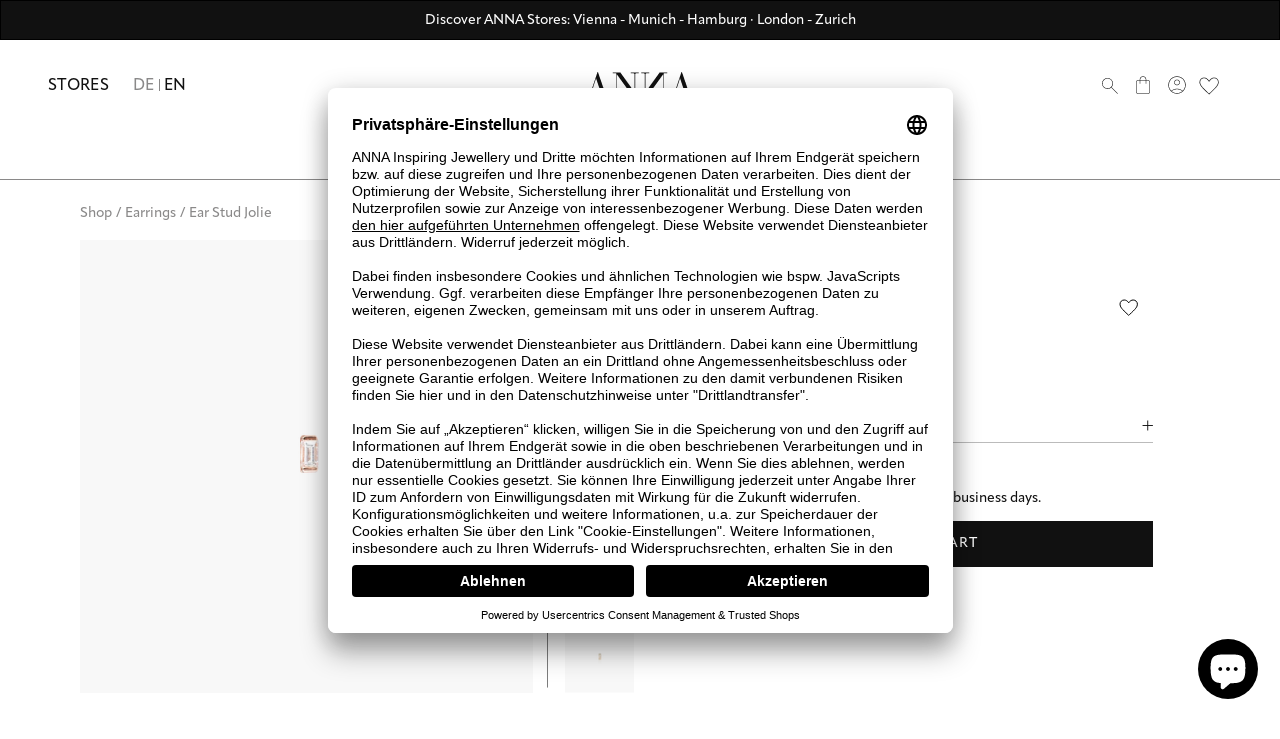

--- FILE ---
content_type: text/html; charset=utf-8
request_url: https://annaij.com/en/products/ear-stud-jolie
body_size: 182603
content:
<!doctype html>
<html class="no-js" lang="en">
  <head>
    <script id="pandectes-rules">
  /* PANDECTES-GDPR: DO NOT MODIFY AUTO GENERATED CODE OF THIS SCRIPT */
  
  window.PandectesSettings = {"store":{"plan":"plus","theme":"anna-theme-next/shopify","primaryLocale":"de","adminMode":false},"tsPublished":1687933125,"declaration":{"showPurpose":false,"showProvider":false,"showDateGenerated":false},"language":{"languageMode":"Multilingual","fallbackLanguage":"de","languageDetection":"browser","languagesSupported":["bg","hr","cs","da","nl","en","et","fi","fr","el","hu","ga","it","lv","lt","mt","pl","pt","ro","sk","sl","es","sv"]},"texts":{"managed":{"headerText":{"bg":"Ние уважаваме вашата поверителност","cs":"Respektujeme vaše soukromí","da":"Vi respekterer dit privatliv","de":"Wir respektieren deine Privatsphäre","el":"Σεβόμαστε το απόρρητό σας","en":"We respect your privacy","es":"Respetamos tu privacidad","et":"Austame teie privaatsust","fi":"Kunnioitamme yksityisyyttäsi","fr":"Nous respectons votre vie privée","ga":"Tá meas againn ar do phríobháideacht","hr":"Poštujemo vašu privatnost","hu":"Tiszteletben tartjuk az Ön személyes adatait","it":"Rispettiamo la tua privacy","lt":"Mes gerbiame jūsų privatumą","lv":"Mēs cienām jūsu privātumu","mt":"Aħna nirrispettaw il-privatezza tiegħek","nl":"We respecteren uw privacy","pl":"Szanujemy twoją prywatność","pt":"Nós respeitamos sua privacidade","ro":"Respectăm confidențialitatea dvs.","sk":"Rešpektujeme vaše súkromie","sl":"Spoštujemo vašo zasebnost","sv":"Vi respekterar din integritet"},"consentText":{"bg":"Този сайт използва \"бисквитки\" за по-добра функционалност.","cs":"Tato webová stránka používá cookies, aby vám umožnila co nejlepší zážitek z našich webových stránek.","da":"Vi anvender cookies for at sikre at vi giver dig den bedst mulige oplevelse af vores website.","de":"Diese Website verwendet Cookies, um sicherzustellen, dass Sie die beste Erfahrung auf unserer Website erhalten.","el":"Αυτός ο ιστότοπος χρησιμοποιεί cookies για να βελτιώσει την εμπειρία του χρήστη.","en":"This website uses cookies to ensure you get the best experience.","es":"Este sitio web utiliza cookies para garantizar que obtenga la mejor experiencia en nuestro sitio web.","et":"Meie veebileht kasutab parema kasutajakogemuse tagamiseks küpsiseid.","fi":"Verkkosivustollamme käytetään evästeitä käyttäjäkokemuksen parantamiseksi.","fr":"Ce site utilise des cookies pour vous garantir la meilleure expérience sur notre site.","ga":"Úsáideann an suíomh seo fianáin áitiúla chun taithí mhaith ar líne a thabhairt duit.","hr":"Ove internetske stranice koriste kolačiće (tzv. cookies) za pružanje boljeg korisničkog iskustva i funkcionalnosti.","hu":"Weboldalunkon a felhasználói élmény növelésének érdekében sütiket használunk.","it":"Utilizziamo i cookie per essere sicuri che tu possa avere la migliore esperienza sul nostro sito.","lt":"Siekdami užtikrinti geriausią Jūsų naršymo patirtį, šioje svetainėje naudojame slapukus (angl. cookies).","lv":"Lai nodrošinātu vislabāko If interneta lapas darbību, mēs izmantojam sīkdatnes.","mt":"Dan is-sit juża cookies biex itejjeb l-esperjenza tiegħek tal-ibbrawżjar.","nl":"Onze website maakt gebruik van cookies om u een optimale gebruikservaring te bieden.","pl":"Ta strona wykorzystuje pliki cookie dla lepszego działania serwisu.","pt":"O nosso website usa cookies para ajudar a melhorar a sua experiência de utilização.","ro":"Această pagină web folosește cookie-uri pentru a îmbunătăți experiența de navigare și a asigura funcționalițăți adiționale.","sk":"Pre zlepšovanie vášho zážitku na našich stránkach používame cookies.","sl":"Spletno mesto uporablja piškotke, s katerimi izboljšujemo uporabniško izkušnjo.","sv":"Den här webbplatsen använder cookies för att ge dig en bättre upplevelse av webbplatsen."},"dismissButtonText":{"bg":"Добре","cs":"OK","da":"Okay","de":"OK","el":"Εντάξει","en":"Ok","es":"Okay","et":"Okei","fi":"Kunnossa","fr":"D'accord","ga":"Ceart go leor","hr":"U redu","hu":"Rendben","it":"Ok","lt":"Gerai","lv":"Labi","mt":"Kollox sew","nl":"OK","pl":"Dobrze","pt":"Está bem","ro":"O.K","sk":"Ok","sl":"V redu","sv":"Ok"},"linkText":{"bg":"Научете повече","cs":"Více informací","da":"Læs mere","de":"Mehr erfahren","el":"Διαβάστε περισσότερα","en":"Learn more","es":"Leer más","et":"Rohkem infot","fi":"Lue lisää","fr":"En savoir plus","ga":"Léigh níos mó","hr":"Pročitaj više","hu":"További információ","it":"Scopri di più","lt":"Daugiau informacijos","lv":"Lasīt vairāk","mt":"Aktar informazzjoni","nl":"Meer info","pl":"Dowiedz się więcej","pt":"Saiba mais","ro":"Citeste mai mult","sk":"Viac informácií","sl":"Preberi več","sv":"Läs mer"},"imprintText":{"bg":"Отпечатък","cs":"Otisk","da":"Aftryk","de":"Impressum","el":"Αποτύπωμα","en":"Imprint","es":"Imprimir","et":"Imprint","fi":"Jälki","fr":"Imprimer","ga":"Imprint","hr":"Otisak","hu":"Impresszum","it":"Impronta","lt":"Įspaudas","lv":"Nospiedums","mt":"Imprint","nl":"Afdruk","pl":"Odcisk","pt":"Imprimir","ro":"Imprima","sk":"odtlačok","sl":"Odtis","sv":"Avtryck"},"preferencesButtonText":{"bg":"Предпочитания","cs":"Přednost","da":"Indstillinger","de":"Einstellungen","el":"Προτιμήσεις","en":"Preferences","es":"Preferencias","et":"Eelistused","fi":"Asetukset","fr":"Préférences","ga":"Sainroghanna","hr":"Postavke","hu":"preferenciák","it":"Preferenze","lt":"Nuostatos","lv":"Preferences","mt":"Preferenzi","nl":"Voorkeuren","pl":"Preferencje","pt":"Preferências","ro":"Preferințe","sk":"Preferencie","sl":"Nastavitve","sv":"Inställningar"},"allowButtonText":{"bg":"приемам","cs":"Přijmout","da":"Acceptere","de":"Akzeptieren","el":"Αποδέχομαι","en":"Accept","es":"Aceptar","et":"Nõus","fi":"Hyväksyä","fr":"J'accepte","ga":"Glac","hr":"Prihvatiti","hu":"Elfogad","it":"Accettare","lt":"Priimti","lv":"Piekrītu","mt":"Aċċetta","nl":"Aanvaarden","pl":"Zaakceptować","pt":"Aceitar","ro":"Accept","sk":"Súhlasiť","sl":"Sprejmi","sv":"Acceptera"},"denyButtonText":{"bg":"упадък","cs":"Pokles","da":"Afslå","de":"Ablehnen","el":"Απορρίπτω","en":"Decline","es":"Disminución","et":"Keelduge","fi":"Aleneminen","fr":"Déclin","ga":"Meath","hr":"Odbiti","hu":"Hanyatlás","it":"Declino","lt":"Atsisakyti","lv":"Atteikties","mt":"Tnaqqis","nl":"Afwijzen","pl":"Upadek","pt":"Declínio","ro":"Declin","sk":"Pokles","sl":"Zavrni","sv":"Neka"},"leaveSiteButtonText":{"bg":"Оставете този сайт","cs":"Opusťte tento web","da":"Forlad dette sted","de":"Verlasse diese Seite","el":"Αποχώρηση από αυτόν τον ιστότοπο","en":"Leave this site","es":"Dejar este sitio","et":"Lahkuge sellest saidist","fi":"Poistu tältä sivustolta","fr":"Quittez ce site","ga":"Fág an suíomh seo","hr":"Napustite ovu stranicu","hu":"Hagyja el ezt az oldalt","it":"Lascia questo sito","lt":"Palikite šią svetainę","lv":"Atstājiet šo vietni","mt":"Ħalli dan is-sit","nl":"Verlaat deze site","pl":"Opuść tę stronę","pt":"Sair deste site","ro":"Părăsește acest site","sk":"Opustiť túto stránku","sl":"Zapustite to spletno mesto","sv":"Lämna den här webbplatsen"},"cookiePolicyText":{"bg":"Политика за „бисквитките“","cs":"Zásady používání souborů cookie","da":"Cookie Policy","de":"Cookie-Richtlinie","el":"Πολιτική cookies","en":"Cookie policy","es":"Política de cookies","et":"Prääniku poliitika","fi":"Evästekäytäntö","fr":"Politique de cookie","ga":"Polasaí Fianán","hr":"Pravila kolačića","hu":"Cookie-házirend","it":"Gestione dei Cookie","lt":"Slapukų politika","lv":"Polityka Cookie","mt":"Politika dwar il-Cookie","nl":"Cookie beleid","pl":"Polityka Cookie","pt":"Política de Cookies","ro":"Politica cookie","sk":"Zásady používania súborov cookie","sl":"Politika piškotkov","sv":"Cookies policy"},"preferencesPopupTitleText":{"bg":"Изберете тип бисквитки, които приемате да използвате","cs":"Vyberte typ cookies, které přijímáte","da":"Vælg type cookies, du accepterer at bruge","de":"Zustimmungseinstellungen verwalten","el":"Επιλέξτε τον τύπο των cookies που αποδέχεστε χρησιμοποιώντας","en":"Manage consent preferences","es":"Elija el tipo de cookies que acepta usando","et":"Valige küpsiste tüüp, mida kasutate","fi":"Valitse evästeiden tyyppi, jonka hyväksyt","fr":"Choisissez le type de cookies que vous acceptez en utilisant","ga":"Roghnaigh cineál na bhfianán a nglacann tú leo agus tú ag úsáid","hr":"Odaberite vrstu kolačića koju prihvaćate","hu":"Válassza ki az Ön által elfogadott sütik típusát","it":"Scegli il tipo di cookie che accetti utilizzando","lt":"Pasirinkite slapukus, kuriuos sutinkate naudoti","lv":"Izvēlieties sīkdatņu veidu, kuru jūs piekrītat izmantot","mt":"Agħżel it-tip ta cookies li taċċetta li tuża","nl":"Kies het type cookies dat u accepteert","pl":"Wybierz rodzaj plików cookie, które akceptujesz","pt":"Escolha o tipo de cookies que você aceita usar","ro":"Alegeți tipul de cookie-uri pe care le acceptați să le utilizați","sk":"Vyberte typ cookies, s ktorými súhlasíte","sl":"Izberite vrsto piškotkov, ki jo uporabljate","sv":"Välj vilken typ av kakor du accepterar med"},"preferencesPopupIntroText":{"bg":"Когато посещавате някой уеб сайт, той може да съхранява или извлича информация във вашия браузър, най-вече под формата на бисквитки. Тази информация може да се отнася за вас, вашите предпочитания или вашето устройство и се използва най-вече за работа на сайта, както очаквате. Информацията обикновено не ви идентифицира пряко, но може да ви даде по-персонализирано уеб преживяване.","cs":"Když navštívíte jakýkoli web, může ukládat nebo načítat informace do vašeho prohlížeče, většinou ve formě cookies. Tyto informace se mohou týkat vás, vašich preferencí nebo zařízení a většinou se používají k tomu, aby web fungoval tak, jak očekáváte. Tyto informace vás obvykle přímo neidentifikují, ale mohou vám poskytnout více personalizovaný webový zážitek.","da":"Når du besøger et websted, kan det gemme eller hente oplysninger i din browser, mest i form af cookies. Disse oplysninger kan muligvis handle om dig, dine præferencer eller din enhed og bruges for det meste til at få webstedet til at fungere, som du forventer. Oplysningerne identificerer normalt ikke direkte dig, men de kan give dig en mere personlig weboplevelse.","de":"Wenn Sie eine Website besuchen, werden möglicherweise Informationen in Ihrem Browser gespeichert oder abgerufen, meist in Form von Cookies. Diese Informationen beziehen sich möglicherweise auf Sie, Ihre Einstellungen oder Ihr Gerät und werden hauptsächlich verwendet, damit die Website so funktioniert, wie Sie es erwarten. Die Informationen identifizieren Sie normalerweise nicht direkt, können Ihnen jedoch ein persönlicheres Web-Erlebnis bieten.","el":"Όταν επισκέπτεστε οποιονδήποτε ιστότοπο, ενδέχεται να αποθηκεύει ή να ανακτά πληροφορίες στο πρόγραμμα περιήγησής σας, κυρίως με τη μορφή cookie. Αυτές οι πληροφορίες μπορεί να αφορούν εσάς, τις προτιμήσεις σας ή τη συσκευή σας και χρησιμοποιούνται κυρίως για να λειτουργήσει ο ιστότοπος όπως περιμένετε. Οι πληροφορίες συνήθως δεν σας αναγνωρίζουν άμεσα, αλλά μπορούν να σας προσφέρουν μια πιο εξατομικευμένη εμπειρία ιστού.","en":"When you visit any web site, it may store or retrieve information on your browser, mostly in the form of cookies. This information might be about you, your preferences or your device and is mostly used to make the site work as you expect it to. The information does not usually directly identify you, but it can give you a more personalized web experience.","es":"Cuando visita un sitio web, puede almacenar o recuperar información de su navegador, principalmente en forma de cookies. Esta información puede estar relacionada con usted, sus preferencias o su dispositivo y se utiliza principalmente para operar el sitio como usted espera. La información generalmente no lo identifica directamente, pero puede brindarle una experiencia web más personalizada","et":"Kui külastate mõnda veebisaiti, võib see teie brauseris teavet salvestada või seda hankida, enamasti küpsiste kujul. See teave võib olla teie, teie eelistuste või seadme kohta ja seda kasutatakse enamasti saidi toimimiseks nii, nagu te eeldate. Teave ei tuvasta tavaliselt teid otseselt, kuid see võib anda teile isikupärasema veebikogemuse.","fi":"Kun vierailet millä tahansa verkkosivustolla, se saattaa tallentaa tai hakea tietoja selaimellasi, enimmäkseen evästeiden muodossa. Nämä tiedot saattavat olla sinusta, mieltymyksistäsi tai laitteestasi, ja niitä käytetään enimmäkseen sivuston toimimiseen odotettavissa olevalla tavalla. Tiedot eivät yleensä identifioi sinua suoraan, mutta ne voivat antaa sinulle yksilöllisemmän verkkokokemuksen.","fr":"Lorsque vous visitez un site Web, il peut stocker ou récupérer des informations sur votre navigateur, principalement sous forme de cookies. Ces informations peuvent concerner vous, vos préférences ou votre appareil et sont principalement utilisées pour faire fonctionner le site comme vous vous y attendez. Les informations ne vous identifient généralement pas directement, mais elles peuvent vous offrir une expérience Web plus personnalisée.","ga":"Nuair a thugann tú cuairt ar aon suíomh Gréasáin, féadfaidh sé faisnéis ar do bhrabhsálaí a stóráil nó a aisghabháil, i bhfoirm fianáin den chuid is mó. D’fhéadfadh an fhaisnéis seo a bheith fút féin, faoi do chuid sainroghanna nó faoi do ghléas agus úsáidtear í den chuid is mó chun go n-oibreodh an láithreán mar a bheifeá ag súil leis. De ghnáth ní aithníonn an fhaisnéis tú go díreach, ach féadann sé eispéireas gréasáin níos pearsantaithe a thabhairt duit.","hr":"Kada posjetite bilo koju web stranicu, ona može pohraniti ili preuzeti podatke na vašem pregledniku, uglavnom u obliku kolačića. Ove bi informacije mogle biti o vama, vašim preferencijama ili vašem uređaju, a najčešće se upotrebljavaju za rad web mjesta onako kako vi očekujete. Podaci se obično ne identificiraju izravno, ali mogu vam pružiti personaliziraniji web doživljaj.","hu":"Amikor bármely webhelyet felkeres, az információkat tárolhatja vagy visszakeresheti böngészőjében, főleg sütik formájában. Ez az információ lehet rólad, preferenciáiról vagy eszközéről, és leginkább arra szolgál, hogy a webhely úgy működjön, ahogyan azt elvárja. Az információk általában nem azonosítanak téged közvetlenül, de személyre szabottabb webélményt nyújthat.","it":"Quando si visita un sito Web, è possibile che vengano archiviate o recuperate informazioni sul browser, principalmente sotto forma di cookie. Queste informazioni potrebbero riguardare te, le tue preferenze o il tuo dispositivo e vengono utilizzate principalmente per far funzionare il sito come previsto. Le informazioni di solito non ti identificano direttamente, ma possono offrirti un'esperienza web più personalizzata.","lt":"Kai lankotės bet kurioje interneto svetainėje, ji gali saugoti arba nuskaityti informaciją jūsų naršyklėje, dažniausiai slapukų pavidalu. Ši informacija gali būti apie jus, jūsų nuostatas ar jūsų įrenginį ir dažniausiai naudojama tam, kad svetainė veiktų taip, kaip tikitės. Informacija paprastai jūsų tiesiogiai neidentifikuoja, tačiau ji gali suteikti asmeniškesnio interneto naudojimo.","lv":"Apmeklējot jebkuru vietni, tā var saglabāt vai iegūt informāciju jūsu pārlūkprogrammā, galvenokārt sīkdatņu veidā. Šī informācija varētu būt par jums, jūsu vēlmēm vai ierīci, un to galvenokārt izmanto, lai vietne darbotos tā, kā jūs to gaidāt. Informācija parasti jūs tieši neidentificē, taču tā var sniegt personalizētāku tīmekļa pieredzi.","mt":"Meta żżur kwalunkwe sit web, hija tista taħżen jew tikseb informazzjoni fuq il-browser tiegħek, l-aktar fil-forma ta cookies. Din l-informazzjoni tista tkun dwarek, il-preferenzi tiegħek jew it-tagħmir tiegħek u tintuża l-aktar biex tagħmel is-sit jaħdem kif tistenna. L-informazzjoni normalment ma tidentifikax direttament inti, imma tista tagħtik esperjenza tal-web aktar personalizzata.","nl":"Wanneer u een website bezoekt, kan deze informatie in uw browser opslaan of ophalen, meestal in de vorm van cookies. Deze informatie kan over u, uw voorkeuren of uw apparaat gaan en wordt meestal gebruikt om de site te laten werken zoals u verwacht. De informatie identificeert u meestal niet direct, maar kan u een meer gepersonaliseerde webervaring bieden.","pl":"Gdy odwiedzasz dowolną stronę internetową, może ona przechowywać lub odzyskiwać informacje w przeglądarce, głównie w postaci plików cookie. Informacje te mogą dotyczyć Ciebie, Twoich preferencji lub urządzenia i są głównie wykorzystywane do tego, aby strona działała zgodnie z oczekiwaniami. Informacje zwykle nie identyfikują bezpośrednio użytkownika, ale mogą zapewnić bardziej spersonalizowane korzystanie z Internetu.","pt":"Quando você visita qualquer site, ele pode armazenar ou recuperar informações no seu navegador, principalmente na forma de cookies. Essas informações podem ser sobre você, suas preferências ou seu dispositivo e são usadas principalmente para fazer o site funcionar como você espera. As informações geralmente não o identificam diretamente, mas podem oferecer uma experiência na web mais personalizada.","ro":"Când vizitați orice site web, acesta poate stoca sau prelua informații pe browserul dvs., mai ales sub formă de cookie-uri. Aceste informații ar putea fi despre dvs., preferințele dvs. sau dispozitivul dvs. și sunt utilizate mai ales pentru a face site-ul să funcționeze așa cum vă așteptați. De obicei, informațiile nu vă identifică direct, dar vă pot oferi o experiență web mai personalizată.","sk":"Keď navštívite akúkoľvek webovú stránku, môže ukladať alebo získavať informácie vo vašom prehliadači, väčšinou vo forme súborov cookie. Tieto informácie sa môžu týkať vás, vašich preferencií alebo vášho zariadenia a väčšinou sa používajú na to, aby stránka fungovala podľa očakávaní. Tieto informácie vás zvyčajne priamo neidentifikujú, ale môžu vám poskytnúť prispôsobenejší webový zážitok.","sl":"Ko obiščete katero koli spletno mesto, lahko v vašem brskalniku shranjuje ali pridobi podatke, večinoma v obliki piškotkov. Te informacije se lahko nanašajo na vas, vaše nastavitve ali vašo napravo in se večinoma uporabljajo za to, da spletno mesto deluje tako, kot pričakujete. Informacije vas običajno ne identificirajo, vendar vam lahko nudijo bolj prilagojeno spletno izkušnjo.","sv":"När du besöker någon webbplats kan den lagra eller hämta information i din webbläsare, oftast i form av kakor. Denna information kan handla om dig, dina preferenser eller din enhet och används mest för att få webbplatsen att fungera som du förväntar dig att göra. Informationen identifierar dig vanligtvis inte direkt, men den kan ge dig en mer personlig webbupplevelse."},"preferencesPopupCloseButtonText":{"bg":"Близо","cs":"Zavřít","da":"Tæt","de":"Schließen","el":"Κλείσε","en":"Close","es":"Cerrar","et":"Sulge","fi":"kiinni","fr":"Fermer","ga":"Dún","hr":"Zatvoriti","hu":"Bezárás","it":"Vicino","lt":"Uždaryti","lv":"Aizveriet","mt":"Qrib","nl":"Sluiten","pl":"Blisko","pt":"Fechar","ro":"Închide","sk":"Zavrieť","sl":"Zapri","sv":"Stäng"},"preferencesPopupAcceptAllButtonText":{"bg":"Приемам всичко","cs":"Přijmout vše","da":"Accepter alle","de":"Alle akzeptieren","el":"Αποδοχή όλων","en":"Accept all","es":"Aceptar todo","et":"Nõus kõik","fi":"Hyväksy kaikki","fr":"Accepter tout","ga":"Glac le gach","hr":"Prihvatiti sve","hu":"Mindent elfogad","it":"Accettare tutto","lt":"Priimti viską","lv":"Pieņemt visus","mt":"Aċċetta kollox","nl":"Accepteer alles","pl":"Akceptuj wszystkie","pt":"Aceitar tudo","ro":"Accepta toate","sk":"Prijať všetko","sl":"Sprejmi vse","sv":"Acceptera alla"},"preferencesPopupRejectAllButtonText":{"bg":"Отхвърлете всички","cs":"Odmítnout vše","da":"Afvis alle","de":"Alles ablehnen","el":"Απόρριψη όλων","en":"Reject all","es":"Rechazar todo","et":"Lükka kõik tagasi","fi":"Hylkää kaikki","fr":"Tout rejeter","ga":"Diúltaigh go léir","hr":"Odbacite sve","hu":"Mindent elutasít","it":"Rifiuta tutto","lt":"Atmesti visus","lv":"Noraidīt visus","mt":"Irrifjuta kollox","nl":"Alles afwijzen","pl":"Odrzuć wszystko","pt":"Rejeitar tudo","ro":"Respingeți toate","sk":"Odmietnuť všetko","sl":"Zavrni vse","sv":"Avvisa allt"},"preferencesPopupSaveButtonText":{"bg":"Запазване на предпочитанията и изход","cs":"Uložit předvolby a ukončit","da":"Gem præferencer og exit","de":"Einstellungen speichern und beenden","el":"Αποθήκευση προτιμήσεων και έξοδος","en":"Save preferences & exit","es":"Guardar preferencias y salir","et":"Salvestage eelistused ja väljuge","fi":"Tallenna asetukset ja poistu","fr":"Enregistrer les préférences et quitter","ga":"Sábháil sainroghanna & scoir","hr":"Spremite postavke i izađite","hu":"Beállítások mentése és kilépés","it":"Salva preferenze ed esci","lt":"Išsaugoti nuostatas ir išeiti","lv":"Saglabājiet preferences un izejiet","mt":"Iffranka l-preferenzi u toħroġ","nl":"Sla voorkeuren op en sluit af","pl":"Zapisz preferencje i wyjdź","pt":"Salvar preferências e sair","ro":"Salvați preferințele și ieșiți","sk":"Uložte predvoľby a ukončite program","sl":"Shranite nastavitve in zapustite","sv":"Spara inställningar och avsluta"},"accessSectionTitleText":{"bg":"Преносимост на данните","cs":"Přenos dat","da":"Dataportabilitet","de":"Data Portability","el":"Φορητότητα δεδομένων","en":"Data portability","es":"Portabilidad de datos","et":"Andmete teisaldatavus","fi":"Tietojen siirrettävyys","fr":"Portabilité des données","ga":"Iniomparthacht sonraí","hr":"Prijenos podataka","hu":"Adatok hordozhatósága","it":"Portabilità dei dati","lt":"Duomenų perkeliamumas","lv":"Datu pārnesamība","mt":"Portabbiltà tad-dejta","nl":"Gegevensportabiliteit","pl":"Możliwość przenoszenia danych","pt":"Portabilidade de dados","ro":"Portabilitatea datelor","sk":"Prenos dát","sl":"Prenosljivost podatkov","sv":"Dataportabilitet"},"accessSectionParagraphText":{"bg":"Имате право да имате достъп до вашите данни по всяко време.","cs":"Máte právo mít kdykoli přístup ke svým údajům.","da":"Du har til enhver tid ret til at få adgang til dine data.","de":"You have the right to be able to access your personal data at any time. This includes your account information, your order records as well as any GDPR related requests you have made so far. You have the right to request a full report of your data.","el":"Έχετε το δικαίωμα να έχετε πρόσβαση στα δεδομένα σας ανά πάσα στιγμή.","en":"You have the right to request access to your data at any time.","es":"Tiene derecho a poder acceder a sus datos en cualquier momento.","et":"Teil on õigus oma andmetele igal ajal juurde pääseda.","fi":"Sinulla on oikeus päästä käsiksi tietoihisi milloin tahansa.","fr":"Vous avez le droit de pouvoir accéder à vos données à tout moment.","ga":"Tá sé de cheart agat a bheith in ann rochtain a fháil ar do chuid sonraí ag am ar bith.","hr":"Imate pravo pristupiti svojim podacima u bilo kojem trenutku.","hu":"Önnek joga van ahhoz, hogy bármikor hozzáférhessen adataihoz.","it":"Hai il diritto di poter accedere ai tuoi dati in qualsiasi momento.","lt":"Jūs turite teisę bet kuriuo metu pasiekti savo duomenis.","lv":"Jums ir tiesības jebkurā laikā piekļūt saviem datiem.","mt":"Int għandek id-dritt li tkun tista 'taċċessa d-dejta tiegħek fi kwalunkwe ħin.","nl":"U heeft te allen tijde het recht om uw gegevens in te zien.","pl":"W każdej chwili masz prawo dostępu do swoich danych.","pt":"Você tem o direito de acessar seus dados a qualquer momento.","ro":"Aveți dreptul de a vă putea accesa datele în orice moment.","sk":"Máte právo mať kedykoľvek prístup k svojim údajom.","sl":"Imate pravico, da lahko kadar koli dostopate do svojih podatkov.","sv":"Du har rätt att när som helst få tillgång till dina uppgifter."},"rectificationSectionTitleText":{"bg":"Поправяне на данни","cs":"Oprava dat","da":"Rettelse af data","de":"Data Rectification","el":"Διόρθωση δεδομένων","en":"Data Rectification","es":"Rectificación de datos","et":"Andmete parandamine","fi":"Tietojen oikaisu","fr":"Rectification des données","ga":"Ceartú Sonraí","hr":"Ispravljanje podataka","hu":"Adatjavítás","it":"Rettifica dei dati","lt":"Duomenų taisymas","lv":"Datu labošana","mt":"Rettifika tad-Dejta","nl":"Gegevens rectificatie","pl":"Sprostowanie danych","pt":"Retificação de Dados","ro":"Rectificarea datelor","sk":"Oprava údajov","sl":"Popravek podatkov","sv":"Rättelse av data"},"rectificationSectionParagraphText":{"bg":"Имате право да поискате актуализиране на вашите данни, когато смятате, че е подходящо.","cs":"Máte právo požádat o aktualizaci svých údajů, kdykoli to považujete za vhodné.","da":"Du har ret til at anmode om, at dine data opdateres, når du synes, det er passende.","de":"You have the right to request your data to be updated whenever you think it is appropriate.","el":"Έχετε το δικαίωμα να ζητήσετε την ενημέρωση των δεδομένων σας όποτε το κρίνετε κατάλληλο.","en":"You have the right to request your data to be updated whenever you think it is appropriate.","es":"Tienes derecho a solicitar la actualización de tus datos siempre que lo creas oportuno.","et":"Teil on õigus nõuda oma andmete uuendamist alati, kui peate seda asjakohaseks.","fi":"Sinulla on oikeus pyytää tietojesi päivittämistä aina, kun pidät sitä tarpeellisena.","fr":"Vous avez le droit de demander la mise à jour de vos données chaque fois que vous le jugez approprié.","ga":"Tá sé de cheart agat a iarraidh go ndéanfar do chuid sonraí a nuashonrú aon uair a mheasann tú go bhfuil siad oiriúnach.","hr":"Imate pravo zatražiti ažuriranje vaših podataka kad god mislite da je to prikladno.","hu":"Jogában áll kérni adatainak frissítését, amikor úgy gondolja, hogy ez megfelelő.","it":"Hai il diritto di richiedere l'aggiornamento dei tuoi dati ogni volta che lo ritieni opportuno.","lt":"Jūs turite teisę reikalauti, kad jūsų duomenys būtų atnaujinami, kai tik manote, kad tai yra tinkama.","lv":"Jums ir tiesības pieprasīt, lai jūsu dati tiktu atjaunināti, kad vien uzskatāt, ka tie ir piemēroti.","mt":"Int għandek id-dritt li titlob li d-dejta tiegħek tiġi aġġornata kull meta taħseb li hija xierqa.","nl":"U hebt het recht om te vragen dat uw gegevens worden bijgewerkt wanneer u dat nodig acht.","pl":"Masz prawo zażądać aktualizacji swoich danych, ilekroć uznasz to za stosowne.","pt":"Você tem o direito de solicitar que seus dados sejam atualizados sempre que considerar apropriado.","ro":"Aveți dreptul de a solicita actualizarea datelor dvs. ori de câte ori credeți că este adecvat.","sk":"Máte právo požiadať o aktualizáciu svojich údajov, kedykoľvek to považujete za vhodné.","sl":"Imate pravico zahtevati, da se vaši podatki posodobijo, kadar koli menite, da je to primerno.","sv":"Du har rätt att begära att dina uppgifter uppdateras när du tycker att det är lämpligt."},"erasureSectionTitleText":{"bg":"Право да бъдеш забравен","cs":"Právo být zapomenut","da":"Ret til at blive glemt","de":"Right to be Forgotten","el":"Δικαίωμα να ξεχαστείς","en":"Right to be forgotten","es":"Derecho al olvido","et":"Õigus olla unustatud","fi":"Oikeus tulla unohdetuksi","fr":"Droit à l'oubli","ga":"Ceart go ndéanfaí dearmad ort","hr":"Pravo na zaborav","hu":"Az elfelejtés joga","it":"Diritto all'oblio","lt":"Teisė būti pamirštam","lv":"Tiesības tikt aizmirstam","mt":"Dritt li tintesa","nl":"Recht om vergeten te worden","pl":"Prawo do bycia zapomnianym","pt":"Direito de ser esquecido","ro":"Dreptul de a fi uitat","sk":"Právo byť zabudnutý","sl":"Pravica do pozabe","sv":"Rätt att bli bortglömd"},"erasureSectionParagraphText":{"bg":"Имате право да поискате всичките си данни да бъдат изтрити. След това вече няма да имате достъп до профила си.","cs":"Máte právo požádat o vymazání všech vašich údajů. Poté již nebudete mít přístup ke svému účtu.","da":"Du har ret til at bede alle dine data om at blive slettet. Derefter har du ikke længere adgang til din konto.","de":"Use this option if you want to remove your personal and other data from our store. Keep in mind that this process will delete your account, so you will no longer be able to access or use it anymore.","el":"Έχετε το δικαίωμα να ζητήσετε τη διαγραφή όλων των δεδομένων σας. Μετά από αυτό, δεν θα έχετε πλέον πρόσβαση στον λογαριασμό σας.","en":"You have the right to ask all your data to be erased. After that, you will no longer be able to access your account.","es":"Tiene derecho a solicitar la eliminación de todos sus datos. Después de eso, ya no podrá acceder a su cuenta.","et":"Teil on õigus nõuda kõigi oma andmete kustutamist. Pärast seda ei pääse te enam oma kontole juurde.","fi":"Sinulla on oikeus pyytää, että kaikki tietosi poistetaan. Tämän jälkeen et voi enää käyttää tiliäsi.","fr":"Vous avez le droit de demander que toutes vos données soient effacées. Après cela, vous ne pourrez plus accéder à votre compte.","ga":"Tá sé de cheart agat a iarraidh go scriosfaí do chuid sonraí go léir. Ina dhiaidh sin, ní bheidh tú in ann rochtain a fháil ar do chuntas a thuilleadh.","hr":"Imate pravo zatražiti brisanje svih svojih podataka. Nakon toga više nećete moći pristupiti svom računu.","hu":"Önnek joga van kérni minden adatának törlését. Ezt követően már nem férhet hozzá fiókjához.","it":"Hai il diritto di chiedere la cancellazione di tutti i tuoi dati. Dopodiché, non sarai più in grado di accedere al tuo account.","lt":"Jūs turite teisę reikalauti, kad visi jūsų duomenys būtų ištrinti. Po to nebegalėsite pasiekti savo paskyros.","lv":"Jums ir tiesības lūgt dzēst visus savus datus. Pēc tam jūs vairs nevarēsit piekļūt savam kontam.","mt":"Int għandek id-dritt li titlob li d-dejta kollha tiegħek titħassar. Wara dan, ma tkunx tista 'tibqa' taċċessa l-kont tiegħek.","nl":"U heeft het recht om al uw gegevens te laten wissen. Daarna heeft u geen toegang meer tot uw account.","pl":"Masz prawo zażądać usunięcia wszystkich swoich danych. Po tym czasie nie będziesz już mieć dostępu do swojego konta.","pt":"Você tem o direito de solicitar que todos os seus dados sejam apagados. Depois disso, você não poderá mais acessar sua conta.","ro":"Aveți dreptul să solicitați ștergerea tuturor datelor dvs. După aceea, nu veți mai putea accesa contul dvs.","sk":"Máte právo požiadať o vymazanie všetkých svojich údajov. Potom už nebudete mať prístup k svojmu účtu.","sl":"Imate pravico zahtevati izbris vseh vaših podatkov. Po tem ne boste več mogli dostopati do svojega računa.","sv":"Du har rätt att be alla dina data raderas. Efter det kommer du inte längre att kunna komma åt ditt konto."},"declIntroText":{"bg":"Ние използваме бисквитки, за да оптимизираме функционалността на уебсайта, да анализираме ефективността и да ви предоставим персонализирано изживяване. Някои бисквитки са от съществено значение за правилното функциониране на уебсайта. Тези бисквитки не могат да бъдат деактивирани. В този прозорец можете да управлявате вашите предпочитания за бисквитки.","cs":"Soubory cookie používáme k optimalizaci funkčnosti webu, analýze výkonu a poskytování personalizovaného zážitku. Některé soubory cookie jsou nezbytné pro správné fungování a fungování webových stránek. Tyto soubory cookie nelze zakázat. V tomto okně můžete spravovat své preference souborů cookie.","da":"Vi bruger cookies til at optimere hjemmesidens funktionalitet, analysere ydeevnen og give dig en personlig oplevelse. Nogle cookies er nødvendige for at få hjemmesiden til at fungere og fungere korrekt. Disse cookies kan ikke deaktiveres. I dette vindue kan du administrere dine præferencer for cookies.","de":"Wir verwenden Cookies, um die Funktionalität der Website zu optimieren, die Leistung zu analysieren und Ihnen ein personalisiertes Erlebnis zu bieten. Einige Cookies sind für den ordnungsgemäßen Betrieb der Website unerlässlich. Diese Cookies können nicht deaktiviert werden. In diesem Fenster können Sie Ihre Präferenzen für Cookies verwalten.","el":"Χρησιμοποιούμε cookies για να βελτιστοποιήσουμε τη λειτουργικότητα του ιστότοπου, να αναλύσουμε την απόδοση και να σας παρέχουμε εξατομικευμένη εμπειρία. Ορισμένα cookies είναι απαραίτητα για τη σωστή λειτουργία και λειτουργία του ιστότοπου. Αυτά τα cookies δεν μπορούν να απενεργοποιηθούν. Σε αυτό το παράθυρο μπορείτε να διαχειριστείτε τις προτιμήσεις σας για τα cookies.","en":"We use cookies to optimize website functionality, analyze the performance, and provide personalized experience to you. Some cookies are essential to make the website operate and function correctly. Those cookies cannot be disabled. In this window you can manage your preference of cookies.","es":"Usamos cookies para optimizar la funcionalidad del sitio web, analizar el rendimiento y brindarle una experiencia personalizada. Algunas cookies son esenciales para que el sitio web funcione y funcione correctamente. Esas cookies no se pueden deshabilitar. En esta ventana puede gestionar su preferencia de cookies.","et":"Kasutame küpsiseid, et optimeerida veebisaidi funktsionaalsust, analüüsida toimivust ja pakkuda teile isikupärastatud kogemust. Mõned küpsised on veebisaidi korrektseks toimimiseks ja toimimiseks hädavajalikud. Neid küpsiseid ei saa keelata. Selles aknas saate hallata küpsiste eelistusi.","fi":"Käytämme evästeitä optimoidaksemme verkkosivuston toimivuutta, analysoidaksemme suorituskykyä ja tarjotaksemme sinulle henkilökohtaisen käyttökokemuksen. Jotkut evästeet ovat välttämättömiä, jotta sivusto toimisi ja toimisi oikein. Näitä evästeitä ei voi poistaa käytöstä. Tässä ikkunassa voit hallita evästeasetuksiasi.","fr":"Nous utilisons des cookies pour optimiser les fonctionnalités du site Web, analyser les performances et vous offrir une expérience personnalisée. Certains cookies sont indispensables au bon fonctionnement et au bon fonctionnement du site Web. Ces cookies ne peuvent pas être désactivés. Dans cette fenêtre, vous pouvez gérer vos préférences en matière de cookies.","ga":"Bainimid úsáid as fianáin chun feidhmiúlacht an tsuímh Ghréasáin a bharrfheabhsú, chun anailís a dhéanamh ar fheidhmíocht, agus chun taithí phearsantaithe a sholáthar duit. Tá roinnt fianáin riachtanach chun an suíomh Gréasáin a oibriú agus feidhmiú i gceart. Ní féidir na fianáin sin a dhíchumasú. Sa fhuinneog seo is féidir leat do rogha fianáin a bhainistiú.","hr":"Koristimo kolačiće za optimizaciju funkcionalnosti web stranice, analizu performansi i pružanje personaliziranog iskustva za vas. Neki su kolačići neophodni za ispravno funkcioniranje web stranice. Ti se kolačići ne mogu onemogućiti. U ovom prozoru možete upravljati svojim postavkama kolačića.","hu":"Cookie-kat használunk a webhely működésének optimalizálására, a teljesítmény elemzésére és személyre szabott élmény biztosítására. Egyes cookie-k elengedhetetlenek a weboldal megfelelő működéséhez és működéséhez. Ezeket a sütiket nem lehet letiltani. Ebben az ablakban kezelheti a cookie-k beállításait.","it":"Utilizziamo i cookie per ottimizzare la funzionalità del sito Web, analizzare le prestazioni e fornire un&#39;esperienza personalizzata all&#39;utente. Alcuni cookie sono essenziali per far funzionare e funzionare correttamente il sito web. Questi cookie non possono essere disabilitati. In questa finestra puoi gestire le tue preferenze sui cookie.","lt":"Naudojame slapukus siekdami optimizuoti svetainės funkcionalumą, analizuoti našumą ir suteikti jums asmeninę patirtį. Kai kurie slapukai yra būtini, kad svetainė veiktų ir tinkamai veiktų. Šių slapukų negalima išjungti. Šiame lange galite valdyti slapukų pasirinkimą.","lv":"Mēs izmantojam sīkfailus, lai optimizētu vietnes funkcionalitāti, analizētu veiktspēju un sniegtu jums personalizētu pieredzi. Dažas sīkdatnes ir būtiskas, lai vietne darbotos un darbotos pareizi. Šos sīkfailus nevar atspējot. Šajā logā varat pārvaldīt savu izvēli sīkfailiem.","mt":"Aħna nużaw cookies biex inottimizzaw il-funzjonalità tal-websajt, nanalizzaw il-prestazzjoni, u nipprovdulek esperjenza personalizzata. Xi cookies huma essenzjali biex il-websajt topera u tiffunzjona b&#39;mod korrett. Dawk il-cookies ma jistgħux jiġu diżattivati. F&#39;din it-tieqa tista&#39; timmaniġġja l-preferenza tiegħek ta&#39; cookies.","nl":"We gebruiken cookies om de functionaliteit van de website te optimaliseren, de prestaties te analyseren en u een gepersonaliseerde ervaring te bieden. Sommige cookies zijn essentieel om de website goed te laten werken en correct te laten functioneren. Die cookies kunnen niet worden uitgeschakeld. In dit venster kunt u uw voorkeur voor cookies beheren.","pl":"Używamy plików cookie, aby optymalizować funkcjonalność witryny, analizować wydajność i zapewniać spersonalizowane wrażenia. Niektóre pliki cookie są niezbędne, aby strona działała i działała poprawnie. Tych plików cookie nie można wyłączyć. W tym oknie możesz zarządzać swoimi preferencjami dotyczącymi plików cookies.","pt":"Usamos cookies para otimizar a funcionalidade do site, analisar o desempenho e fornecer uma experiência personalizada para você. Alguns cookies são essenciais para que o site funcione e funcione corretamente. Esses cookies não podem ser desativados. Nesta janela pode gerir a sua preferência de cookies.","ro":"Folosim cookie-uri pentru a optimiza funcționalitatea site-ului web, pentru a analiza performanța și pentru a vă oferi o experiență personalizată. Unele cookie-uri sunt esențiale pentru ca site-ul să funcționeze și să funcționeze corect. Aceste cookie-uri nu pot fi dezactivate. În această fereastră vă puteți gestiona preferințele de cookie-uri.","sk":"Súbory cookie používame na optimalizáciu funkčnosti webových stránok, analýzu výkonu a poskytovanie prispôsobeného zážitku. Niektoré súbory cookie sú nevyhnutné na správne fungovanie a fungovanie webovej stránky. Tieto súbory cookie nemožno zakázať. V tomto okne môžete spravovať preferencie súborov cookie.","sl":"Piškotke uporabljamo za optimizacijo funkcionalnosti spletnega mesta, analizo delovanja in zagotavljanje prilagojene izkušnje. Nekateri piškotki so bistveni za pravilno delovanje in delovanje spletne strani. Teh piškotkov ni mogoče onemogočiti. V tem oknu lahko upravljate svoje nastavitve piškotkov.","sv":"Vi använder cookies för att optimera webbplatsens funktionalitet, analysera prestandan och ge dig en personlig upplevelse. Vissa cookies är nödvändiga för att webbplatsen ska fungera och fungera korrekt. Dessa cookies kan inte inaktiveras. I det här fönstret kan du hantera dina preferenser för cookies."}},"categories":{"strictlyNecessaryCookiesTitleText":{"bg":"Строго необходими бисквитки","cs":"Přísně nutné soubory cookie","da":"Strengt nødvendige cookies","de":"Streng notwendige Cookies","el":"Απολύτως απαραίτητα cookies","en":"Strictly necessary cookies","es":"Cookies estrictamente necesarias","et":"Rangelt vajalikud küpsised","fi":"Pakolliset evästeet","fr":"Cookies strictement nécessaires","ga":"Fianáin atá riachtanach go géar","hr":"Strogo potrebni kolačići","hu":"Szigorúan szükséges sütik","it":"Cookie strettamente necessari","lt":"Griežtai būtini slapukai","lv":"Stingri nepieciešami sīkfaili","mt":"Cookies strettament meħtieġa","nl":"Strikt noodzakelijke cookies","pl":"Niezbędne pliki cookie","pt":"Cookies estritamente necessários","ro":"Cookie-uri strict necesare","sk":"Prísne potrebné súbory cookie","sl":"Strogo potrebni piškotki","sv":"Strikt nödvändiga kakor"},"functionalityCookiesTitleText":{"bg":"Функционални бисквитки","cs":"Funkční soubory cookie","da":"Funktionalitet cookies","de":"Funktionscookies","el":"Cookies λειτουργικότητας","en":"Functionality cookies","es":"Cookies de funcionalidad","et":"Funktsionaalsuse küpsised","fi":"Toimintoevästeet","fr":"Cookies de fonctionnalité","ga":"Fianáin feidhmiúlacht","hr":"Kolačići funkcionalnosti","hu":"Funkcionális sütik","it":"Cookie di funzionalità","lt":"Funkcionalumo slapukai","lv":"Funkcionalitātes sīkfaili","mt":"Cookies tal-funzjonalità","nl":"Functionaliteitscookies","pl":"Funkcjonalne pliki cookie","pt":"Cookies de funcionalidade","ro":"Cookie-uri de funcționalitate","sk":"Funkčné súbory cookie","sl":"Piškotki funkcionalnosti","sv":"Funktionalitetskakor"},"performanceCookiesTitleText":{"bg":"Бисквитки за ефективност","cs":"Soubory cookie výkonu","da":"Performance cookies","de":"Leistungscookies","el":"Cookies απόδοσης","en":"Performance cookies","es":"Cookies de rendimiento","et":"Performance küpsised","fi":"Suorituskykyevästeet","fr":"Cookies de performance","ga":"Fianáin feidhmíochta","hr":"Kolačići performansi","hu":"Teljesítmény sütik","it":"Cookie prestazionali","lt":"Spektaklio slapukai","lv":"Izpildījuma sīkdatnes","mt":"Cookies ta ’prestazzjoni","nl":"Prestatiecookies","pl":"Wydajne pliki cookie","pt":"Cookies de desempenho","ro":"Cookie-uri performante","sk":"Výkonové cookies","sl":"Piškotki uspešnosti","sv":"Prestanda cookies"},"targetingCookiesTitleText":{"bg":"Насочване на бисквитки","cs":"Cílení cookies","da":"Målretning af cookies","de":"Cookies ausrichten","el":"Στόχευση cookie","en":"Targeting cookies","es":"Cookies de orientación","et":"Küpsiste sihtimine","fi":"Kohdentaminen evästeet","fr":"Cibler les cookies","ga":"Ag díriú ar fhianáin","hr":"Ciljanje kolačića","hu":"Célzási sütik","it":"Cookie di targeting","lt":"Tiksliniai slapukai","lv":"Mērķtiecīgas sīkdatnes","mt":"Cookies li jimmiraw","nl":"Gerichte cookies","pl":"Docelowe pliki cookie","pt":"Cookies de segmentação","ro":"Cookie-uri de direcționare","sk":"Zacielenie na súbory cookie","sl":"Ciljanje piškotkov","sv":"Inriktning av kakor"},"unclassifiedCookiesTitleText":{"bg":"Некласифицирани бисквитки","cs":"Nezařazené cookies","da":"Ikke-klassificerede cookies","de":"Nicht klassifizierte Cookies","el":"Μη ταξινομημένα cookie","en":"Unclassified cookies","es":"Cookies sin clasificar","et":"Klassifitseerimata küpsised","fi":"Luokittelemattomat evästeet","fr":"Cookies non classés","ga":"Fianáin neamhrangaithe","hr":"Nerazvrstani kolačići","hu":"Besorolás nélküli sütik","it":"Cookie non classificati","lt":"Neklasifikuoti slapukai","lv":"Neklasificēti sīkfaili","mt":"Cookies mhux klassifikati","nl":"Niet-geclassificeerde cookies","pl":"Niesklasyfikowane pliki cookie","pt":"Cookies não classificados","ro":"Cookie-uri neclasificate","sk":"Nezaradené súbory cookie","sl":"Nerazvrščeni piškotki","sv":"Oklassificerade kakor"},"strictlyNecessaryCookiesDescriptionText":{"bg":"Тези бисквитки са от съществено значение, за да ви позволят да се движите из уебсайта и да използвате неговите функции, като например достъп до защитени зони на уебсайта. Без тези услуги за бисквитки, които сте поискали, като кошници за пазаруване или електронно таксуване, не могат да бъдат предоставени.","cs":"Tyto soubory cookie jsou nezbytné k tomu, aby vám umožnily pohybovat se po webu a používat jeho funkce, například přístup k zabezpečeným oblastem webu. Bez těchto souborů cookie, které jste požadovali, jako jsou nákupní koše nebo elektronická fakturace, nelze poskytovat.","da":"Disse cookies er vigtige for at gøre det muligt for dig at bevæge dig rundt på webstedet og bruge dets funktioner, såsom adgang til sikre områder af webstedet. Uden disse cookies-tjenester, du har bedt om, såsom indkøbskurve eller e-fakturering, kan det ikke leveres.","de":"Diese Cookies sind unerlässlich, damit Sie sich auf der Website bewegen und deren Funktionen nutzen können, z. B. den Zugriff auf sichere Bereiche der Website. Ohne diese von Ihnen angeforderten Cookies können keine Dienste wie Einkaufskörbe oder elektronische Abrechnung bereitgestellt werden.","el":"Αυτά τα cookies είναι απαραίτητα για να μπορέσετε να μετακινηθείτε στον ιστότοπο και να χρησιμοποιήσετε τις δυνατότητές του, όπως η πρόσβαση σε ασφαλείς περιοχές του ιστότοπου. Χωρίς αυτές τις υπηρεσίες cookies που έχετε ζητήσει, όπως καλάθια αγορών ή ηλεκτρονική χρέωση, δεν παρέχονται.","en":"These cookies are essential in order to enable you to move around the website and use its features, such as accessing secure areas of the website. Without these cookies services you have asked for, like shopping baskets or e-billing, cannot be provided.","es":"Estas cookies son esenciales para permitirle moverse por el sitio web y utilizar sus funciones, como acceder a áreas seguras del sitio web. Sin estas cookies, los servicios que ha solicitado, como cestas de compras o facturación electrónica, no se pueden proporcionar.","et":"Need küpsised on olulised selleks, et saaksite veebisaidil liikuda ja kasutada selle funktsioone, näiteks pääseda juurde veebisaidi turvalistele aladele. Ilma nende küpsisteta pole teie pakutavaid teenuseid, näiteks ostukorve või e-arveid, pakkuda.","fi":"Nämä evästeet ovat välttämättömiä, jotta voit liikkua verkkosivustolla ja käyttää sen ominaisuuksia, kuten pääsyä verkkosivuston suojatuille alueille. Ilman näitä evästeitä palveluja, kuten ostoskoria tai sähköistä laskutusta, ei voida tarjota.","fr":"Ces cookies sont essentiels pour vous permettre de vous déplacer sur le site Web et d'utiliser ses fonctionnalités, telles que l'accès à des zones sécurisées du site Web. Sans ces cookies, les services que vous avez demandés, comme les paniers d'achat ou la facturation électronique, ne peuvent pas être fournis.","ga":"Tá na fianáin seo riachtanach d’fhonn a chur ar do chumas bogadh timpeall an láithreáin ghréasáin agus a ghnéithe a úsáid, mar shampla rochtain a fháil ar chodanna slána den láithreán gréasáin. Ní féidir na seirbhísí fianáin a d’iarr tú, cosúil le ciseáin siopadóireachta nó r-bhilleáil, a sholáthar.","hr":"Ovi su kolačići neophodni kako biste se mogli kretati po web mjestu i koristiti njegove značajke, poput pristupa sigurnim područjima web mjesta. Bez ovih kolačića usluga koje ste zatražili, poput košarica za kupnju ili e-naplate, ne mogu se pružiti.","hu":"Ezek a sütik elengedhetetlenek ahhoz, hogy lehetővé tegyék a weboldalon való mozgást és annak funkcióinak használatát, például a webhely biztonságos területeinek elérését. Ezeknek a sütiknek a nélkül nem tudnak nyújtani az Ön által igényelt szolgáltatásokat, például bevásárlókosarak vagy e-számlázás.","it":"Questi cookie sono essenziali per consentire all'utente di spostarsi all'interno del sito Web e utilizzare le sue funzionalità, come l'accesso ad aree sicure del sito Web. Senza questi cookie i servizi richiesti, come i cestini della spesa o la fatturazione elettronica, non possono essere forniti.","lt":"Šie slapukai yra būtini tam, kad galėtumėte judėti svetainėje ir naudotis jos funkcijomis, pavyzdžiui, patekti į saugias svetainės sritis. Be šių slapukų paslaugų, tokių kaip pirkinių krepšeliai ar el. Sąskaitos, neįmanoma suteikti.","lv":"Šīs sīkdatnes ir būtiskas, lai jūs varētu pārvietoties pa vietni un izmantot tās funkcijas, piemēram, piekļūt drošām vietnes vietām. Bez šiem sīkdatņu pakalpojumiem, piemēram, iepirkšanās groziņus vai e-rēķinus, jūs nevarēsit sniegt pakalpojumus.","mt":"Dawn il-cookies huma essenzjali sabiex jgħinuk tiċċaqlaq madwar il-websajt u tuża l-karatteristiċi tagħha, bħall-aċċess għal żoni siguri tal-websajt. Mingħajr dawn is-servizzi tal-cookies li tlabt, bħal basktijiet tax-xiri jew kontijiet elettroniċi, ma jkunux jistgħu jiġu pprovduti.","nl":"Deze cookies zijn essentieel om u in staat te stellen op de website te navigeren en de functies ervan te gebruiken, zoals toegang tot beveiligde delen van de website. Zonder deze cookies kunnen services waar u om hebt gevraagd, zoals winkelmandjes of e-facturering, niet worden geleverd.","pl":"Te pliki cookie są niezbędne, aby umożliwić Ci poruszanie się po witrynie i korzystanie z jej funkcji, takich jak dostęp do bezpiecznych obszarów witryny. Bez tych plików cookie nie można zapewnić usług, o które prosiłeś, takich jak koszyki zakupów lub e-fakturowanie.","pt":"Esses cookies são essenciais para permitir que você se desloque pelo site e use seus recursos, como acessar áreas seguras do site. Sem esses cookies, os serviços solicitados, como cestas de compras ou faturamento eletrônico, não podem ser fornecidos.","ro":"Aceste cookie-uri sunt esențiale pentru a vă permite să vă deplasați pe site și să utilizați caracteristicile acestuia, cum ar fi accesarea unor zone sigure ale acestuia. Fără aceste cookie-uri pe care le-ați solicitat, cum ar fi coșurile de cumpărături sau facturarea electronică, nu pot fi furnizate.","sk":"Tieto súbory cookie sú nevyhnutné na to, aby vám umožnili pohybovať sa po webovej stránke a používať jej funkcie, napríklad prístup k zabezpečeným oblastiam webovej stránky. Bez týchto súborov cookie, ktoré ste požadovali, ako sú nákupné koše alebo elektronická fakturácia, nie je možné poskytnúť.","sl":"Ti piškotki so bistveni, da se lahko premikate po spletnem mestu in uporabljate njegove funkcije, kot je dostop do varnih območij spletnega mesta. Brez teh piškotkov, ki ste jih zaprosili, kot so nakupovalne košare ali e-računi, ni mogoče zagotoviti.","sv":"Dessa kakor är viktiga för att du ska kunna flytta runt på webbplatsen och använda dess funktioner, till exempel åtkomst till säkra områden på webbplatsen. Utan dessa cookies kan du inte ha några tjänster som korgar eller e-fakturering."},"functionalityCookiesDescriptionText":{"bg":"Тези бисквитки позволяват на уебсайта да запомни избора, който правите (като вашето потребителско име, език или региона, в който се намирате) и предоставя подобрени, по-лични функции. Например, уебсайт може да бъде в състояние да ви предостави местни доклади за времето или новини за трафика, като съхранява в бисквитката региона, в който се намирате в момента. Тези бисквитки могат да се използват и за запомняне на промените, които сте направили в размера на текста, шрифтовете и други части на уеб страниците, които можете да персонализирате. Те могат да се използват и за предоставяне на услуги, които сте поискали, като например гледане на видео или коментар в блог. Информацията, която тези бисквитки събират, може да бъде анонимна и те не могат да проследяват вашата активност при сърфиране в други уебсайтове.","cs":"Tyto soubory cookie umožňují webu zapamatovat si vaše rozhodnutí (například vaše uživatelské jméno, jazyk nebo oblast, ve které se nacházíte) a poskytují vylepšené a více osobní funkce. Například web vám může poskytnout místní zprávy o počasí nebo dopravní zprávy uložením v cookie oblasti, ve které se momentálně nacházíte. Tyto soubory cookie lze také použít k zapamatování změn velikosti textu, písem a dalších částí webových stránek, které lze přizpůsobit. Mohou být také použity k poskytování služeb, o které jste požádali, jako je sledování videa nebo komentování blogu. Informace, které tyto soubory cookie shromažďují, mohou být anonymizovány a nemohou sledovat vaše prohlížení na jiných webech.","da":"Disse cookies giver webstedet mulighed for at huske de valg, du foretager (f.eks. Dit brugernavn, sprog eller det område, du befinder dig i) og giver forbedrede, mere personlige funktioner. For eksempel kan et websted muligvis give dig lokale vejrrapporter eller trafiknyheder ved at gemme i en cookie det område, hvor du i øjeblikket befinder dig. Disse cookies kan også bruges til at huske ændringer, du har foretaget i tekststørrelse, skrifttyper og andre dele af websider, som du kan tilpasse. De kan også bruges til at levere tjenester, du har bedt om, såsom at se en video eller kommentere på en blog. De oplysninger, disse cookies indsamler, kan anonymiseres, og de kan ikke spore din browseaktivitet på andre websteder.","de":"Mit diesen Cookies kann sich die Website an Ihre Auswahl erinnern (z. B. Ihren Benutzernamen, Ihre Sprache oder die Region, in der Sie sich befinden) und erweiterte, persönlichere Funktionen bereitstellen. Beispielsweise kann eine Website Ihnen möglicherweise lokale Wetterberichte oder Verkehrsnachrichten bereitstellen, indem Sie die Region, in der Sie sich gerade befinden, in einem Cookie speichern. Diese Cookies können auch verwendet werden, um Änderungen zu speichern, die Sie an Textgröße, Schriftarten und anderen Teilen von Webseiten vorgenommen haben, die Sie anpassen können. Sie können auch verwendet werden, um Dienste bereitzustellen, nach denen Sie gefragt haben, z. B. das Ansehen eines Videos oder das Kommentieren eines Blogs. Die Informationen, die diese Cookies sammeln, sind möglicherweise anonymisiert und können Ihre Browsing-Aktivitäten auf anderen Websites nicht verfolgen.","el":"Αυτά τα cookie επιτρέπουν στον ιστότοπο να θυμάται τις επιλογές που κάνετε (όπως το όνομα χρήστη, τη γλώσσα ή την περιοχή στην οποία βρίσκεστε) και παρέχει βελτιωμένες, πιο προσωπικές δυνατότητες. Για παράδειγμα, ένας ιστότοπος μπορεί να σας παρέχει τοπικές αναφορές καιρού ή ειδήσεις σχετικά με την κυκλοφορία αποθηκεύοντας σε ένα cookie την περιοχή στην οποία βρίσκεστε αυτήν τη στιγμή. Αυτά τα cookies μπορούν επίσης να χρησιμοποιηθούν για να θυμούνται τις αλλαγές που έχετε κάνει στο μέγεθος κειμένου, τις γραμματοσειρές και άλλα μέρη των ιστοσελίδων που μπορείτε να προσαρμόσετε. Μπορούν επίσης να χρησιμοποιηθούν για την παροχή υπηρεσιών που έχετε ζητήσει, όπως παρακολούθηση βίντεο ή σχολιασμός ιστολογίου. Οι πληροφορίες που συλλέγουν αυτά τα cookie ενδέχεται να είναι ανώνυμες και δεν μπορούν να παρακολουθούν τη δραστηριότητα περιήγησής σας σε άλλους ιστότοπους.","en":"These cookies allow the website to remember choices you make (such as your user name, language or the region you are in) and provide enhanced, more personal features. For instance, a website may be able to provide you with local weather reports or traffic news by storing in a cookie the region in which you are currently located. These cookies can also be used to remember changes you have made to text size, fonts and other parts of web pages that you can customise. They may also be used to provide services you have asked for such as watching a video or commenting on a blog. The information these cookies collect may be anonymised and they cannot track your browsing activity on other websites.","es":"Estas cookies permiten que el sitio web recuerde las elecciones que realice (como su nombre de usuario, idioma o la región en la que se encuentra) y brinde funciones mejoradas y más personales. Por ejemplo, un sitio web puede proporcionarle informes meteorológicos locales o noticias de tráfico almacenando en una cookie la región en la que se encuentra actualmente. Estas cookies también se pueden usar para recordar los cambios que ha realizado en el tamaño del texto, las fuentes y otras partes de las páginas web que puede personalizar. También se pueden usar para proporcionar servicios que haya solicitado, como ver un video o comentar en un blog. La información que recopilan estas cookies puede ser anónima y no pueden rastrear su actividad de navegación en otros sitios web.","et":"Need küpsised võimaldavad veebisaidil meeles pidada teie tehtud valikuid (näiteks teie kasutajanimi, keel või piirkond, kus viibite) ja pakuvad täiustatud, isikupärasemaid funktsioone. Näiteks võib veebisait pakkuda teile kohalikke ilmateateid või liiklusuudiseid, salvestades küpsisesse piirkonna, kus te praegu asute. Neid küpsiseid saab kasutada ka selleks, et meeles pidada tehtud muudatusi teksti suuruses, fontites ja muudes veebilehtede osades, mida saate kohandada. Neid võib kasutada ka teie taotletud teenuste osutamiseks, näiteks video vaatamiseks või ajaveebi kommenteerimiseks. Nende küpsiste kogutav teave võib olla anonüümseks muudetud ja nad ei saa teie teiste veebisaitide sirvimistegevust jälgida.","fi":"Nämä evästeet antavat verkkosivustolle muistaa tekemäsi valinnat (kuten käyttäjänimen, kielen tai alueen, jossa olet) ja tarjoavat parannettuja, henkilökohtaisempia ominaisuuksia. Esimerkiksi verkkosivusto voi pystyä toimittamaan sinulle paikallisia säätiedotteita tai liikenneuutisia tallentamalla evästeeseen alueen, jolla olet tällä hetkellä. Näitä evästeitä voidaan käyttää myös muistamaan muutokset, jotka olet tehnyt tekstin kokoon, fontteihin ja muihin verkkosivujen osiin, joita voit mukauttaa. Niitä voidaan käyttää myös tarjoamiesi palveluiden tarjoamiseen, kuten videon katsomiseen tai blogin kommentointiin. Näiden evästeiden keräämät tiedot voivat olla nimettömiä, ja ne eivät voi seurata selailutoimintaasi muilla verkkosivustoilla.","fr":"Ces cookies permettent au site Web de se souvenir des choix que vous faites (comme votre nom d'utilisateur, votre langue ou la région dans laquelle vous vous trouvez) et offrent des fonctionnalités améliorées et plus personnelles. Par exemple, un site Web peut être en mesure de vous fournir des bulletins météorologiques locaux ou des informations sur le trafic en stockant dans un cookie la région dans laquelle vous vous trouvez actuellement. Ces cookies peuvent également être utilisés pour mémoriser les modifications que vous avez apportées à la taille du texte, aux polices et à d'autres parties des pages Web que vous pouvez personnaliser. Ils peuvent également être utilisés pour fournir des services que vous avez demandés, comme regarder une vidéo ou commenter un blog. Les informations que ces cookies collectent peuvent être anonymisées et ils ne peuvent pas suivre votre activité de navigation sur d'autres sites Web.","ga":"Ligeann na fianáin seo don láithreán gréasáin cuimhneamh ar na roghanna a dhéanann tú (mar shampla d’ainm úsáideora, do theanga nó an réigiún ina bhfuil tú) agus soláthraíonn siad gnéithe feabhsaithe, níos pearsanta. Mar shampla, d’fhéadfadh suíomh Gréasáin tuairiscí aimsire áitiúla nó nuacht tráchta a sholáthar duit trí an réigiún ina bhfuil tú lonnaithe faoi láthair a stóráil i bhfianán. Is féidir na fianáin seo a úsáid freisin chun cuimhneamh ar athruithe a rinne tú ar mhéid téacs, clónna agus codanna eile de leathanaigh ghréasáin is féidir leat a shaincheapadh. Féadfar iad a úsáid freisin chun seirbhísí a d’iarr tú a sholáthar, mar shampla féachaint ar fhíseán nó trácht a dhéanamh ar bhlag. D’fhéadfadh an fhaisnéis a bhailíonn na fianáin seo a bheith gan ainm agus ní féidir leo do ghníomhaíocht brabhsála a rianú ar láithreáin ghréasáin eile.","hr":"Ovi kolačići omogućavaju web mjestu da pamti vaše odabire (poput vašeg korisničkog imena, jezika ili regije u kojoj se nalazite) te pružaju poboljšane, osobnije značajke. Na primjer, web mjesto može vam pružiti lokalne vremenske izvještaje ili vijesti o prometu pohranjivanjem u kolačić regiju u kojoj se trenutno nalazite. Ovi se kolačići mogu koristiti i za pamćenje promjena koje ste napravili u veličini teksta, fontovima i ostalim dijelovima web stranica koje možete prilagoditi. Također se mogu koristiti za pružanje usluga koje ste tražili, poput gledanja videa ili komentiranja na blogu. Podaci koje ovi kolačići prikupljaju mogu se anonimiti i ne mogu pratiti vašu aktivnost pregledavanja na drugim web mjestima.","hu":"Ezek a sütik lehetővé teszik a weboldal számára, hogy emlékezzen az Ön által elvégzett választásokra (például a felhasználónevére, a nyelvére vagy a régióra, ahol tartózkodik), és továbbfejlesztett, személyesebb szolgáltatásokat nyújt. Például egy webhely helyi időjárási jelentéseket vagy forgalmi híreket biztosíthat Önnek, ha egy sütibe tárolja azt a régiót, amelyben jelenleg tartózkodik. Ezek a sütik arra is felhasználhatók, hogy emlékezzenek a szöveg méretére, betűtípusaira és a testreszabható weboldalak egyéb részeire elvégzett változásokra. Használhatók olyan szolgáltatások nyújtására is, amelyeket kért, például egy videó megnézésére vagy egy blog kommentálására. A sütik által gyűjtött információk névtelenné válhatnak, és nem tudják követni az Ön böngészési tevékenységét más webhelyeken.","it":"Questi cookie consentono al sito Web di ricordare le scelte effettuate (come il nome utente, la lingua o la regione in cui ci si trova) e forniscono funzionalità avanzate e più personali. Ad esempio, un sito Web potrebbe essere in grado di fornire bollettini meteorologici locali o notizie sul traffico memorizzando in un cookie la regione in cui ci si trova attualmente. Questi cookie possono anche essere utilizzati per ricordare le modifiche apportate alla dimensione del testo, ai caratteri e ad altre parti delle pagine Web che è possibile personalizzare. Possono anche essere utilizzati per fornire servizi richiesti, come guardare un video o commentare un blog. Le informazioni raccolte da questi cookie possono essere rese anonime e non possono tracciare la tua attività di navigazione su altri siti Web.","lt":"Šie slapukai leidžia svetainei atsiminti jūsų pasirinktus sprendimus (pvz., Jūsų vartotojo vardą, kalbą ar regioną, kuriame esate) ir teikia patobulintas, asmeniškesnes funkcijas. Pvz., Svetainė gali suteikti jums vietos orų pranešimus ar eismo naujienas, laikydama slapuke regioną, kuriame šiuo metu esate. Šie slapukai taip pat gali būti naudojami įsimenant teksto dydžio, šriftų ir kitų tinklalapių, kuriuos galite tinkinti, pakeitimus. Jie taip pat gali būti naudojami teikiant paslaugas, kurių paprašėte, pavyzdžiui, žiūrėti vaizdo įrašą ar komentuoti tinklaraštį. Šių slapukų renkama informacija gali būti anonimizuota ir jie negali sekti jūsų naršymo veiklos kitose svetainėse.","lv":"Šīs sīkdatnes ļauj vietnei atcerēties jūsu izdarīto izvēli (piemēram, jūsu lietotājvārdu, valodu vai reģionu, kurā atrodaties) un nodrošina uzlabotas, personiskākas funkcijas. Piemēram, vietne, iespējams, var jums sniegt vietējos laika apstākļu ziņojumus vai satiksmes ziņas, sīkdatnē uzglabājot reģionu, kurā jūs šobrīd atrodaties. Šīs sīkdatnes var izmantot arī, lai atcerētos jūsu veiktās izmaiņas teksta lielumā, fontos un citās Web lapu daļās, kuras varat pielāgot. Tos var izmantot arī tādu pakalpojumu sniegšanai, kurus esat pieprasījis, piemēram, skatīties video vai komentēt emuāru. Šo sīkdatņu apkopotā informācija var būt anonīma, un tās nevar izsekot jūsu pārlūkošanas darbībām citās vietnēs.","mt":"Dawn il-cookies jippermettu lill-websajt tiftakar l-għażliet li tagħmel (bħall-isem tal-utent, il-lingwa jew ir-reġjun li fih) u tipprovdi karatteristiċi msaħħa u aktar personali. Pereżempju, websajt tista 'tkun kapaċi jipprovdulek rapporti tat-temp lokali jew aħbarijiet tat-traffiku billi taħżen cookie fir-reġjun li fih attwalment tinsab. Dawn il-cookies jistgħu jintużaw ukoll biex tiftakar il-bidliet li tkun għamilt fid-daqs tat-test, il-fonts u partijiet oħra tal-paġni tal-web li tista 'tippersonalizza. Jistgħu jintużaw ukoll biex jipprovdu servizzi li tlabt bħalma jaraw vidjo jew jikkummentaw fuq blog. L-informazzjoni li dawn il-cookies jiġbru jistgħu jiġu anonimizzati u ma jistgħux isegwu l-attività ta 'browsing tiegħek fuq websajts oħra.","nl":"Met deze cookies kan de website de keuzes die u maakt onthouden (zoals uw gebruikersnaam, taal of de regio waarin u zich bevindt) en verbeterde, persoonlijkere functies bieden. Een website kan u bijvoorbeeld voorzien van lokale weerberichten of verkeersinformatie door in een cookie de regio op te slaan waarin u zich momenteel bevindt. Deze cookies kunnen ook worden gebruikt om te onthouden welke wijzigingen u heeft aangebracht in de tekstgrootte, lettertypen en andere delen van webpagina's die u kunt aanpassen. Ze kunnen ook worden gebruikt om services te leveren waar u om hebt gevraagd, zoals het bekijken van een video of het reageren op een blog. De informatie die deze cookies verzamelen, kan geanonimiseerd zijn en ze kunnen uw browse-activiteit op andere websites niet volgen.","pl":"Te pliki cookie pozwalają witrynie zapamiętać dokonane przez ciebie wybory (takie jak nazwa użytkownika, język lub region, w którym się znajdujesz) i zapewniają ulepszone, bardziej osobiste funkcje. Na przykład witryna internetowa może udostępniać lokalne prognozy pogody lub informacje o ruchu drogowym, przechowując w pliku cookie region, w którym aktualnie się znajdujesz. Te pliki cookie mogą również służyć do zapamiętywania wprowadzonych zmian rozmiaru tekstu, czcionek i innych części stron internetowych, które można dostosować. Mogą być również wykorzystywane do świadczenia usług, o które prosiłeś, takich jak oglądanie wideo lub komentowanie na blogu. Informacje gromadzone przez te pliki cookie mogą być zanonimizowane i nie mogą śledzić Twojej aktywności przeglądania na innych stronach internetowych.","pt":"Esses cookies permitem que o site se lembre das escolhas que você faz (como nome de usuário, idioma ou região em que se encontra) e forneça recursos aprimorados e mais pessoais. Por exemplo, um site pode fornecer relatórios meteorológicos locais ou notícias de trânsito, armazenando em um cookie a região em que você está atualmente. Esses cookies também podem ser usados ​​para lembrar as alterações feitas no tamanho do texto, fontes e outras partes das páginas da Web que você pode personalizar. Eles também podem ser usados ​​para fornecer serviços solicitados, como assistir a um vídeo ou comentar em um blog. As informações coletadas por esses cookies podem ser anônimas e não podem rastrear sua atividade de navegação em outros sites.","ro":"Aceste cookie-uri permit site-ului web să își amintească alegerile pe care le faceți (cum ar fi numele de utilizator, limba sau regiunea în care vă aflați) și oferă funcții îmbunătățite și mai personale. De exemplu, un site web poate să vă furnizeze rapoarte meteo locale sau știri de trafic stocând într-un cookie regiunea în care vă aflați în prezent. Aceste cookie-uri pot fi folosite și pentru a vă aminti modificările pe care le-ați făcut la dimensiunea textului, fonturile și alte părți ale paginilor web pe care le puteți personaliza. De asemenea, pot fi utilizate pentru a furniza servicii pe care le-ați solicitat, cum ar fi vizionarea unui videoclip sau comentarea unui blog. Informațiile pe care le colectează aceste cookie-uri pot fi anonimizate și nu vă pot urmări activitatea de navigare pe alte site-uri web.","sk":"Tieto súbory cookie umožňujú webovej stránke zapamätať si výber (napríklad vaše užívateľské meno, jazyk alebo oblasť, v ktorej sa nachádzate) a poskytujú vylepšené a osobnejšie funkcie. Napríklad webová stránka vám môže poskytnúť miestne správy o počasí alebo dopravné správy uložením oblasti cookie, v ktorej sa práve nachádzate, do súboru cookie. Tieto súbory cookie sa dajú použiť aj na zapamätanie zmien vo veľkosti textu, písiem a iných častiach webových stránok, ktoré môžete prispôsobiť. Môžu sa tiež použiť na poskytovanie služieb, o ktoré ste požiadali, napríklad na pozeranie videa alebo komentovanie blogu. Informácie, ktoré tieto súbory cookie zhromažďujú, môžu byť anonymizované a nemôžu sledovať vašu aktivitu prehliadania na iných webových stránkach.","sl":"Ti piškotki spletnemu mestu omogočajo, da si zapomni izbire (kot so vaše uporabniško ime, jezik ali regija, v kateri ste) in nudijo izboljšane, bolj osebne funkcije. Na primer, na spletnem mestu vam lahko pošlje lokalna vremenska poročila ali prometne novice, tako da shrani v piškotek regijo, v kateri se trenutno nahajate. Ti piškotki se lahko uporabljajo tudi za zapomnitev sprememb velikosti besedila, pisav in drugih delov spletnih strani, ki jih lahko prilagodite. Uporabljajo se lahko tudi za zagotavljanje storitev, ki ste jih zaprosili, na primer za ogled videoposnetka ali komentarje na blogu. Podatki, ki jih ti piškotki zbirajo, se lahko anonimizirajo in ne morejo slediti vaši dejavnosti brskanja na drugih spletnih mestih.","sv":"Dessa cookies tillåter webbplatsen att komma ihåg val du gör (till exempel ditt användarnamn, språk eller regionen du befinner dig i) och ger förbättrade, mer personliga funktioner. Till exempel kan en webbplats kunna ge dig lokala väderrapporter eller trafiknyheter genom att lagra i en cookie den region där du för närvarande befinner dig. Dessa kakor kan också användas för att komma ihåg ändringar du har gjort i textstorlek, teckensnitt och andra delar av webbsidor som du kan anpassa. De kan också användas för att tillhandahålla tjänster du har bett om, till exempel att titta på en video eller kommentera på en blogg. Informationen som dessa cookies samlar in kan anonymiseras och de kan inte spåra din surfaktivitet på andra webbplatser."},"performanceCookiesDescriptionText":{"bg":"Тези бисквитки събират информация за това как посетителите използват уебсайт, например на кои страници посещават посетителите най-често и ако получават съобщения за грешки от уеб страници. Тези бисквитки не събират информация, която идентифицира посетител. Цялата информация, която тези бисквитки събират, е обобщена и следователно анонимна. Използва се само за подобряване на работата на уебсайта.","cs":"Tyto soubory cookie shromažďují informace o tom, jak návštěvníci používají web, například o tom, na které stránky návštěvníci nejčastěji chodí a zda dostávají chybové zprávy z webových stránek. Tyto soubory cookie neshromažďují informace, které identifikují návštěvníka. Všechny informace, které tyto soubory cookie shromažďují, jsou agregovány, a proto jsou anonymní. Používá se pouze ke zlepšení fungování webu.","da":"Disse cookies indsamler oplysninger om, hvordan besøgende bruger et websted, for eksempel hvilke sider de besøgende ofte besøger, og hvis de får fejlmeddelelser fra websider. Disse cookies indsamler ikke oplysninger, der identificerer en besøgende. Al information disse cookies indsamler er samlet og derfor anonym. Det bruges kun til at forbedre, hvordan et websted fungerer.","de":"Diese Cookies sammeln Informationen darüber, wie Besucher eine Website nutzen, beispielsweise welche Seiten Besucher am häufigsten besuchen und ob sie Fehlermeldungen von Webseiten erhalten. Diese Cookies sammeln keine Informationen, die einen Besucher identifizieren. Alle Informationen, die diese Cookies sammeln, sind aggregiert und daher anonym. Es wird nur verwendet, um die Funktionsweise einer Website zu verbessern.","el":"Αυτά τα cookie συλλέγουν πληροφορίες σχετικά με τον τρόπο με τον οποίο οι επισκέπτες χρησιμοποιούν έναν ιστότοπο, για παράδειγμα σε ποιες σελίδες επισκέπτονται συχνότερα οι επισκέπτες και εάν λαμβάνουν μηνύματα σφάλματος από ιστοσελίδες. Αυτά τα cookie δεν συλλέγουν πληροφορίες που προσδιορίζουν έναν επισκέπτη. Όλες οι πληροφορίες που συλλέγουν αυτά τα cookie είναι συγκεντρωτικές και επομένως ανώνυμες. Χρησιμοποιείται μόνο για τη βελτίωση του τρόπου λειτουργίας ενός ιστότοπου.","en":"These cookies collect information about how visitors use a website, for instance which pages visitors go to most often, and if they get error messages from web pages. These cookies don’t collect information that identifies a visitor. All information these cookies collect is aggregated and therefore anonymous. It is only used to improve how a website works.","es":"Estas cookies recopilan información sobre cómo los visitantes usan un sitio web, por ejemplo, qué páginas visitan los visitantes con más frecuencia y si reciben mensajes de error de las páginas web. Estas cookies no recopilan información que identifique a un visitante. Toda la información que recopilan estas cookies es agregada y, por lo tanto, anónima. Solo se usa para mejorar el funcionamiento de un sitio web.","et":"Need küpsised koguvad teavet selle kohta, kuidas külastajad veebisaiti kasutavad, näiteks millistele lehtedele nad kõige sagedamini lähevad, ja kui nad saavad veebilehtedelt tõrketeateid. Need küpsised ei kogu teavet, mis tuvastab külastaja. Kogu teave, mida need küpsised koguvad, on koondatud ja seetõttu anonüümne. Seda kasutatakse ainult veebisaidi toimimise parandamiseks.","fi":"Nämä evästeet keräävät tietoja siitä, kuinka kävijät käyttävät verkkosivustoa, esimerkiksi millä sivuilla kävijät käyvät useimmiten, ja jos he saavat virheilmoituksia verkkosivuilta. Nämä evästeet eivät kerää tietoja, jotka tunnistavat vierailijan. Kaikki nämä evästeet keräävät tiedot on koottu ja siten anonyymi. Sitä käytetään vain verkkosivuston toiminnan parantamiseen.","fr":"Ces cookies collectent des informations sur la façon dont les visiteurs utilisent un site Web, par exemple les pages que les visiteurs consultent le plus souvent et s'ils reçoivent des messages d'erreur des pages Web. Ces cookies ne collectent pas d'informations permettant d'identifier un visiteur. Toutes les informations collectées par ces cookies sont agrégées et donc anonymes. Il est uniquement utilisé pour améliorer le fonctionnement d'un site Web.","ga":"Bailíonn na fianáin seo faisnéis faoin gcaoi a n-úsáideann cuairteoirí suíomh Gréasáin, mar shampla na leathanaigh a dtéann cuairteoirí orthu go minic, agus má fhaigheann siad teachtaireachtaí earráide ó leathanaigh ghréasáin. Ní bhailíonn na fianáin seo faisnéis a shainaithníonn cuairteoir. Tá an fhaisnéis uile a bhailíonn na fianáin seo comhiomlánaithe agus mar sin gan ainm. Ní úsáidtear é ach chun feabhas a chur ar an gcaoi a n-oibríonn suíomh Gréasáin.","hr":"Ti kolačići prikupljaju podatke o tome kako posjetitelji koriste web mjesto, na primjer, koje stranice posjetitelji najčešće posjećuju, te ako s web stranica dobivaju poruke o pogrešci. Ovi kolačići ne prikupljaju podatke koji identificiraju posjetitelja. Svi podaci koje ovi kolačići prikupljaju su sažeti i stoga su anonimni. Koristi se samo za poboljšanje rada web mjesta.","hu":"Ezek a sütik információkat gyűjtenek arról, hogy a látogatók hogyan használják a weboldalt, például hogy mely oldalakon látogatják meg a látogatókat leggyakrabban, és ha weblapokról hibaüzeneteket kapnak. Ezek a sütik nem gyűjtik a látogató azonosító információit. A sütik által összegyűjtött összes információ összesítve van, tehát névtelen. Csak arra szolgál, hogy javítsák a weboldal működését.","it":"Questi cookie raccolgono informazioni su come i visitatori utilizzano un sito Web, ad esempio a quali pagine accedono più spesso i visitatori e se ricevono messaggi di errore da pagine Web. Questi cookie non raccolgono informazioni che identificano un visitatore. Tutte le informazioni raccolte da questi cookie sono aggregate e quindi anonime. Viene utilizzato solo per migliorare il funzionamento di un sito Web.","lt":"Šie slapukai renka informaciją apie tai, kaip lankytojai naudojasi svetaine, pavyzdžiui, kuriuose puslapiuose lankytojai lankosi dažniausiai, ir jei iš tinklalapių gauna klaidų pranešimus. Šie slapukai nerenka lankytoją identifikuojančios informacijos. Visa šių slapukų renkama informacija yra suvestinė ir todėl anonimiška. Jis naudojamas tik siekiant pagerinti svetainės veikimą.","lv":"Šīs sīkdatnes apkopo informāciju par to, kā apmeklētāji izmanto vietni, piemēram, kurās lapās apmeklētāji apmeklē visbiežāk, un par to, vai viņi no Web lapām saņem kļūdas ziņojumus. Šīs sīkdatnes neapkopo informāciju, kas identificē apmeklētāju. Visa informācija, ko šīs sīkdatnes vāc, ir apkopota un tāpēc anonīma. To izmanto tikai vietnes darbības uzlabošanai.","mt":"Dawn il-cookies jiġbru informazzjoni dwar kif il-viżitaturi jużaw websajt, pereżempju liema paġni jmorru l-viżitaturi ħafna drabi, u jekk jirċievu messaġġi ta 'żball minn paġni tal-web. Dawn il-cookies ma jiġbrux informazzjoni li tidentifika viżitatur. L-informazzjoni kollha li dawn il-cookies jiġbru hija aggregata u għalhekk anonima. Jintuża biss biex itejjeb kif taħdem websajt.","nl":"Deze cookies verzamelen informatie over hoe bezoekers een website gebruiken, bijvoorbeeld naar welke pagina's bezoekers het vaakst gaan en of ze foutmeldingen krijgen van webpagina's. Deze cookies verzamelen geen informatie die een bezoeker identificeert. Alle informatie die deze cookies verzamelen, is geaggregeerd en daarom anoniem. Het wordt alleen gebruikt om de werking van een website te verbeteren.","pl":"Te pliki cookie zbierają informacje o tym, w jaki sposób odwiedzający korzystają ze strony internetowej, na przykład, które strony odwiedzają najczęściej i czy otrzymują komunikaty o błędach ze stron internetowych. Te pliki cookie nie zbierają informacji identyfikujących użytkownika. Wszystkie informacje gromadzone przez te pliki cookie są agregowane, a zatem anonimowe. Służy wyłącznie do poprawy działania strony internetowej.","pt":"Esses cookies coletam informações sobre como os visitantes usam um site, por exemplo, para quais páginas os visitantes acessam com mais frequência e se recebem mensagens de erro das páginas da web. Esses cookies não coletam informações que identificam um visitante. Todas as informações que esses cookies coletam são agregadas e, portanto, anônimas. É usado apenas para melhorar o funcionamento de um site.","ro":"Aceste cookie-uri colectează informații despre modul în care vizitatorii folosesc un site web, de exemplu, la paginile care vizitează cel mai des vizitatorii și dacă primesc mesaje de eroare din paginile web. Aceste cookie-uri nu colectează informații care identifică un vizitator. Toate informațiile pe care le colectează aceste cookie-uri sunt agregate și, prin urmare, anonime. Este folosit doar pentru a îmbunătăți modul în care funcționează un site web.","sk":"Tieto súbory cookie zhromažďujú informácie o tom, ako návštevníci používajú webovú stránku, napríklad na ktoré stránky návštevníci najčastejšie prichádzajú a či dostanú chybové hlásenia z webových stránok. Tieto súbory cookie nezhromažďujú informácie, ktoré identifikujú návštevníka. Všetky informácie, ktoré tieto cookies zhromažďujú, sú agregované, a preto anonymné. Používa sa iba na zlepšenie fungovania webovej stránky.","sl":"Ti piškotki zbirajo informacije o tem, kako obiskovalci uporabljajo spletno mesto, na primer, katere strani obiskovalci najpogosteje obiskujejo, in če od spletnih strani dobijo sporočila o napaki. Ti piškotki ne zbirajo podatkov, ki bi identificirali obiskovalca. Vsi podatki, ki jih ti piškotki zbirajo, so združeni in zato anonimni. Uporablja se samo za izboljšanje delovanja spletnega mesta.","sv":"Dessa kakor samlar in information om hur besökare använder en webbplats, till exempel vilka sidor besökare besöker oftast, och om de får felmeddelanden från webbsidor. Dessa kakor samlar inte in information som identifierar en besökare. All information som dessa cookies samlar in är aggregerad och därför anonym. Det används bara för att förbättra hur en webbplats fungerar."},"targetingCookiesDescriptionText":{"bg":"Тези бисквитки се използват за доставяне на реклами, които са по-подходящи за вас и вашите интереси. Те също така се използват за ограничаване на броя пъти, когато виждате реклама, както и помагат да се измери ефективността на рекламната кампания. Те обикновено се поставят от рекламни мрежи с разрешение на оператора на уебсайта. Те помнят, че сте посетили уебсайт и тази информация се споделя с други организации като рекламодатели. Доста често бисквитките за насочване или рекламиране ще бъдат свързани с функционалността на сайта, предоставена от другата организация.","cs":"Tyto soubory cookie se používají k doručování reklam, které jsou pro vás relevantnější a vaše zájmy. Používají se také k omezení počtu zobrazení reklamy a také k měření účinnosti reklamní kampaně. Obvykle jsou umístěny reklamními sítěmi se souhlasem provozovatele webových stránek. Pamatují si, že jste navštívili web a tyto informace jsou sdíleny s dalšími organizacemi, jako jsou inzerenti. Poměrně často cílené nebo reklamní soubory cookie budou spojeny s funkcemi webu poskytovanými druhou organizací.","da":"Disse cookies bruges til at levere annoncer, der er mere relevante for dig og dine interesser. De bruges også til at begrænse antallet af gange, du ser en annonce, såvel som med til at måle effektiviteten af ​​reklamekampagnen. De placeres normalt af reklamenetværk med webstedsoperatørens tilladelse. De husker, at du har besøgt et websted, og at denne information deles med andre organisationer, f.eks. Annoncører. Ganske ofte er målretning eller annoncering af cookies knyttet til webstedsfunktionalitet leveret af den anden organisation.","de":"Diese Cookies werden verwendet, um Anzeigen zu schalten, die für Sie und Ihre Interessen relevanter sind. Sie werden auch verwendet, um die Häufigkeit zu begrenzen, mit der Sie eine Anzeige sehen, und um die Effektivität der Werbekampagne zu messen. Sie werden normalerweise von Werbenetzwerken mit Genehmigung des Website-Betreibers platziert. Sie erinnern sich, dass Sie eine Website besucht haben und diese Informationen an andere Organisationen wie Werbetreibende weitergegeben werden. Sehr oft werden Targeting- oder Werbe-Cookies mit den von der anderen Organisation bereitgestellten Website-Funktionen verknüpft.","el":"Αυτά τα cookies χρησιμοποιούνται για την προβολή διαφημίσεων πιο σχετικών με εσάς και τα ενδιαφέροντά σας. Χρησιμοποιούνται επίσης για τον περιορισμό του αριθμού των φορών που βλέπετε μια διαφήμιση, καθώς και για τη μέτρηση της αποτελεσματικότητας της διαφημιστικής καμπάνιας. Συνήθως τοποθετούνται από διαφημιστικά δίκτυα με την άδεια του χειριστή του ιστότοπου. Θυμούνται ότι έχετε επισκεφτεί έναν ιστότοπο και αυτές οι πληροφορίες κοινοποιούνται σε άλλους οργανισμούς, όπως διαφημιστές. Πολύ συχνά τα cookie στόχευσης ή διαφήμισης θα συνδέονται με τη λειτουργικότητα του ιστότοπου που παρέχεται από τον άλλο οργανισμό.","en":"These cookies are used to deliver adverts more relevant to you and your interests They are also used to limit the number of times you see an advertisement as well as help measure the effectiveness of the advertising campaign. They are usually placed by advertising networks with the website operator’s permission. They remember that you have visited a website and this information is shared with other organisations such as advertisers. Quite often targeting or advertising cookies will be linked to site functionality provided by the other organisation.","es":"Estas cookies se usan para entregar anuncios más relevantes para usted y sus intereses. También se usan para limitar la cantidad de veces que ve un anuncio y para ayudar a medir la efectividad de la campaña publicitaria. Por lo general, los colocan las redes publicitarias con el permiso del operador del sitio web. Recuerdan que ha visitado un sitio web y esta información se comparte con otras organizaciones, como los anunciantes. Muy a menudo, las cookies de orientación o publicidad estarán vinculadas a la funcionalidad del sitio proporcionada por la otra organización.","et":"Neid küpsiseid kasutatakse teie ja teie huvidega seotud reklaamide edastamiseks. Neid kasutatakse ka selleks, et piirata reklaami näitamise kordade arvu ning aidata reklaamikampaania tõhusust mõõta. Tavaliselt paigutab need reklaamivõrgud veebisaidi operaatori loal. Nad mäletavad, et olete külastanud veebisaiti ja seda teavet jagatakse teiste organisatsioonidega, näiteks reklaamijatega. Üsna sageli seostatakse küpsiste sihtimise või reklaamimisega teise organisatsiooni pakutavad saidi funktsioonid.","fi":"Näitä evästeitä käytetään toimittamaan sinulle ja kiinnostuksesi kannalta merkityksellisempiä ilmoituksia. Niitä käytetään myös rajoittamaan ilmoituksen näkemisten määrää ja auttamaan mittaamaan mainoskampanjan tehokkuutta. Mainontaverkot sijoittavat ne yleensä verkkosivuston ylläpitäjän luvalla. He muistavat, että olet käynyt verkkosivustolla ja nämä tiedot jaetaan muiden organisaatioiden, kuten mainostajien, kanssa. Melko usein kohdistaminen tai mainostaminen evästeet linkitetään toisen organisaation tarjoamaan sivustotoimintoon.","fr":"Ces cookies sont utilisés pour diffuser des publicités plus pertinentes pour vous et vos intérêts. Ils sont également utilisés pour limiter le nombre de fois où vous voyez une publicité et pour aider à mesurer l'efficacité de la campagne publicitaire. Ils sont généralement placés par des réseaux publicitaires avec l'autorisation de l'exploitant du site Web. Ils se souviennent que vous avez visité un site Web et que ces informations sont partagées avec d'autres organisations telles que des annonceurs. Très souvent, les cookies de ciblage ou de publicité seront liés aux fonctionnalités du site fournies par l'autre organisation.","ga":"Úsáidtear na fianáin seo chun fógraí a bhaineann níos ábhartha duit féin agus do do leasanna a sheachadadh. Úsáidtear iad freisin chun an líon uaireanta a fheiceann tú fógra a theorannú chomh maith le héifeachtacht an fheachtais fógraíochta a thomhas. Is gnách go gcuireann líonraí fógraíochta iad le cead oibreora an láithreáin ghréasáin. Is cuimhin leo gur thug tú cuairt ar shuíomh Gréasáin agus roinntear an fhaisnéis seo le heagraíochtaí eile mar fhógróirí. Is minic a bheidh fianáin a dhíríonn nó a fhógraíonn go minic nasctha le feidhmiúlacht láithreáin a sholáthraíonn an eagraíocht eile.","hr":"Ovi kolačići upotrebljavaju se za prikazivanje oglasa relevantnijih za vas i vaše interese. Također se upotrebljavaju za ograničavanje broja prikaza oglasa, kao i za mjerenje učinkovitosti reklamne kampanje. Obično ih postavljaju reklamne mreže uz dozvolu operatera web stranice. Sjećaju se da ste posjetili web mjesto i te informacije dijele s drugim organizacijama poput oglašivača. Često se ciljani ili oglašavački kolačići povezuju s funkcijama web mjesta koje pruža druga organizacija.","hu":"Ezeket a sütiket az Ön és érdeklődésének szempontjából relevánsabb hirdetések megjelenítésére használják. Emellett arra is korlátozódnak, hogy hányszor látszanak egy hirdetést, és segítsék a reklámkampány hatékonyságának mérését. Ezeket általában a hirdetési hálózatok helyezik el a weboldal üzemeltetőjének engedélyével. Emlékeznek arra, hogy Ön meglátogatott egy webhelyet, és ezt az információt megosztják más szervezetekkel, például a hirdetőkkel. A célzási vagy hirdetési sütiket gyakran összekapcsolják a másik szervezet webhely-funkcióival.","it":"Questi cookie vengono utilizzati per pubblicare annunci più pertinenti per te e i tuoi interessi. Inoltre, vengono utilizzati per limitare il numero di volte in cui vedi un annuncio pubblicitario e per aiutare a misurare l'efficacia della campagna pubblicitaria. Di solito sono posizionati da reti pubblicitarie con il permesso dell'operatore del sito Web. Ricordano che hai visitato un sito Web e queste informazioni sono condivise con altre organizzazioni come gli inserzionisti. Molto spesso i cookie di targeting o pubblicitari saranno collegati alle funzionalità del sito fornite dall'altra organizzazione.","lt":"Šie slapukai naudojami jums ir jūsų interesams tinkamesniems skelbimams pateikti. Jie taip pat naudojami siekiant apriboti reklamos matymo kartų skaičių ir padėti įvertinti reklaminės kampanijos efektyvumą. Paprastai juos talpina reklamos tinklai, gavę svetainės operatoriaus leidimą. Jie prisimena, kad jūs lankėtės svetainėje ir šia informacija dalijamasi su kitomis organizacijomis, tokiomis kaip reklamuotojai. Gana dažnai tiksliniai ar reklaminiai slapukai bus susieti su kitos organizacijos teikiamomis svetainės funkcijomis.","lv":"Šīs sīkdatnes tiek izmantotas, lai piegādātu jums un jūsu interesēm atbilstošākas reklāmas. Tās tiek izmantotas arī, lai ierobežotu reklāmas redzēšanas reižu skaitu, kā arī palīdzētu izmērīt reklāmas kampaņas efektivitāti. Parasti tos ievieto reklāmas tīkli ar vietnes operatora atļauju. Viņi atceras, ka esat apmeklējis vietni, un šī informācija tiek kopīgota ar citām organizācijām, piemēram, reklāmdevējiem. Diezgan bieži mērķauditorijas atlase vai reklamēšanas sīkdatnes tiks saistītas ar vietnes funkcionalitāti, ko nodrošina otra organizācija.","mt":"Dawn il-cookies jintużaw biex iwasslu reklami aktar relevanti għalik u l-interessi tiegħek Jintużaw ukoll biex jillimitaw in-numru ta 'drabi li tara reklam kif ukoll biex jgħinu jkejlu l-effikaċja tal-kampanja ta' reklamar. Is-soltu jitpoġġew permezz ta 'netwerks tar-reklamar bil-permess tal-operatur tal-websajt. Huma jiftakru li żort websajt u din l-informazzjoni hija maqsuma ma 'organizzazzjonijiet oħra bħal min jirreklama. Cookies li jimmiraw jew jirreklamaw ħafna drabi jkunu marbuta mal-funzjonalità tas-sit ipprovduta mill-organizzazzjoni l-oħra.","nl":"Deze cookies worden gebruikt om advertenties weer te geven die relevanter zijn voor u en uw interesses. Ze worden ook gebruikt om het aantal keren dat u een advertentie ziet te beperken en om de effectiviteit van de advertentiecampagne te meten. Ze worden meestal geplaatst door advertentienetwerken met toestemming van de websitebeheerder. Ze onthouden dat je een website hebt bezocht en deze informatie wordt gedeeld met andere organisaties zoals adverteerders. Vaak worden targeting- of advertentiecookies gekoppeld aan de sitefunctionaliteit van de andere organisatie.","pl":"Te pliki cookie służą do dostarczania reklam bardziej dopasowanych do Ciebie i Twoich zainteresowań. Są one również używane do ograniczenia liczby wyświetleń reklamy, a także do pomiaru skuteczności kampanii reklamowej. Zazwyczaj są one umieszczane przez sieci reklamowe za zgodą operatora strony. Zapamiętują, że odwiedziłeś witrynę, a te informacje są udostępniane innym organizacjom, takim jak reklamodawcy. Dość często ukierunkowane lub reklamowe pliki cookie będą powiązane z funkcjonalnością witryny udostępnianą przez inną organizację.","pt":"Esses cookies são usados ​​para fornecer anúncios mais relevantes para você e seus interesses. Eles também são usados ​​para limitar o número de vezes que você vê um anúncio, além de ajudar a medir a eficácia da campanha publicitária. Eles geralmente são colocados por redes de publicidade com a permissão do operador do site. Eles lembram que você visitou um site e essas informações são compartilhadas com outras organizações, como anunciantes. Muitas vezes, os cookies de segmentação ou publicidade serão vinculados à funcionalidade do site fornecida por outra organização.","ro":"Aceste cookie-uri sunt utilizate pentru a livra reclame mai relevante pentru dvs. și interesele dvs. De asemenea, sunt folosite pentru a limita numărul de ori când vedeți o reclamă, precum și pentru a ajuta la măsurarea eficienței campaniei publicitare. Acestea sunt de obicei plasate prin rețele de publicitate cu permisiunea operatorului site-ului web. Ei își aduc aminte că ați vizitat un site web și aceste informații sunt distribuite altor organizații, precum agenții de publicitate. Cookie-urile de orientare sau publicitate destul de des vor fi legate de funcționalitatea site-ului oferită de cealaltă organizație.","sk":"Tieto súbory cookie sa používajú na doručovanie reklám relevantnejších pre vás a vaše záujmy. Používajú sa tiež na obmedzenie počtu zobrazení reklamy a na meranie efektívnosti reklamnej kampane. Zvyčajne ich umiestňujú reklamné siete so súhlasom prevádzkovateľa webových stránok. Pamätajú si, že ste navštívili webovú stránku a tieto informácie sa zdieľajú s inými organizáciami, napríklad s inzerentmi. Pomerne často sú súbory cookie zacielenia alebo reklamy spojené s funkčnosťou stránok poskytovanou druhou organizáciou.","sl":"Ti piškotki se uporabljajo za prikazovanje oglasov, ki so bolj pomembni za vas in vaše interese. Uporabljajo se tudi za omejevanje števila ogledov oglasa in za merjenje učinkovitosti oglaševalske kampanje. Običajno jih postavijo v oglaševalska omrežja z dovoljenjem upravljavca spletnega mesta. Spominjajo se, da ste obiskali spletno mesto in te podatke delijo z drugimi organizacijami, kot so oglaševalci. Pogosto bodo piškotki za ciljanje ali oglaševanje povezani s funkcijo spletnega mesta, ki jo nudi druga organizacija.","sv":"Dessa kakor används för att leverera annonser som är mer relevanta för dig och dina intressen. De används också för att begränsa antalet gånger du ser en annons samt för att mäta effektiviteten i reklamkampanjen. De placeras vanligtvis i annonsnätverk med webbplatsoperatörens tillstånd. De kommer ihåg att du har besökt en webbplats och denna information delas med andra organisationer som annonsörer. Ganska ofta inriktning eller annonsering av cookies kommer att kopplas till webbplatsens funktionalitet som tillhandahålls av den andra organisationen."},"unclassifiedCookiesDescriptionText":{"bg":"Некласифицираните бисквитки са бисквитки, които ние сме в процес на класификация, заедно с доставчиците на отделни бисквитки.","cs":"Nezařazené soubory cookie jsou soubory cookie, které právě klasifikujeme, spolu s poskytovateli jednotlivých souborů cookie.","da":"Ikke-klassificerede cookies er cookies, som vi er i færd med at klassificere sammen med udbydere af individuelle cookies.","de":"Nicht klassifizierte Cookies sind Cookies, die wir zusammen mit den Anbietern einzelner Cookies klassifizieren.","el":"Τα μη ταξινομημένα cookie είναι cookie τα οποία βρισκόμαστε στη διαδικασία ταξινόμησης, μαζί με τους παρόχους μεμονωμένων cookie.","en":"Unclassified cookies are cookies that we are in the process of classifying, together with the providers of individual cookies.","es":"Las cookies no clasificadas son cookies que estamos en proceso de clasificar, junto con los proveedores de cookies individuales.","et":"Klassifitseerimata küpsised on küpsised, mida liigitame koos üksikute küpsiste pakkujatega.","fi":"Luokittelemattomat evästeet ovat evästeitä, joita luokittelemme parhaillaan yhdessä yksittäisten evästeiden tarjoajien kanssa.","fr":"Les cookies non classés sont des cookies que nous sommes en train de classer, avec les fournisseurs de cookies individuels.","ga":"Is fianáin iad ranganna neamhrangaithe atá á rangú againn i dteannta le soláthraithe fianán aonair.","hr":"Nerazvrstani kolačići (cookies) su kolačići koje trenutno razvrstavamo, zajedno s pružateljima pojedinačnih kolačića.","hu":"A nem osztályozott sütik olyan sütik, amelyeket osztályozunk, az egyes sütik szolgáltatóival együtt.","it":"I cookie non classificati sono cookie che stiamo classificando, insieme ai fornitori di singoli cookie.","lt":"Neklasifikuoti slapukai yra slapukai, kuriuos klasifikuojame kartu su individualių slapukų teikėjais.","lv":"Neklasificētas sīkdatnes ir sīkdatnes, kuras mēs kopā ar atsevišķu sīkfailu piegādātājiem klasificējam.","mt":"Cookies mhux klassifikati huma cookies li qegħdin fil-proċess li nikklassifikaw, flimkien mal-provdituri ta 'cookies individwali.","nl":"Niet-geclassificeerde cookies zijn cookies die we aan het classificeren zijn, samen met de aanbieders van individuele cookies.","pl":"Niesklasyfikowane pliki cookie to pliki cookie, które jesteśmy w trakcie klasyfikacji wraz z dostawcami poszczególnych plików cookie.","pt":"Cookies não classificados são cookies que estamos classificando, juntamente com os fornecedores de cookies individuais.","ro":"Cookie-urile neclasificate sunt cookie-uri pe care suntem în proces de clasificare, împreună cu furnizorii de cookie-uri individuale.","sk":"Neklasifikované súbory cookie sú súbory cookie, ktoré práve klasifikujeme, spolu s poskytovateľmi jednotlivých súborov cookie.","sl":"Nerazvrščeni piškotki so piškotki, ki jih trenutno razvrščamo skupaj s ponudniki posameznih piškotkov.","sv":"Oklassificerade cookies är cookies som vi håller på att klassificera tillsammans med leverantörerna av enskilda cookies."}},"auto":{"declName":{"bg":"Име","cs":"název","da":"Navn","de":"Name","el":"Ονομα","en":"Name","es":"Nombre","et":"Nimi","fi":"Nimi","fr":"Nom","ga":"Ainm","hr":"Ime","hu":"Név","it":"Nome","lt":"vardas","lv":"Vārds","mt":"Isem","nl":"Naam","pl":"Nazwa","pt":"Nome","ro":"Nume","sk":"názov","sl":"Ime","sv":"Namn"},"declPath":{"bg":"Път","cs":"Cesta","da":"Sti","de":"Weg","el":"Μονοπάτι","en":"Path","es":"Sendero","et":"Tee","fi":"Polku","fr":"Chemin","ga":"Conair","hr":"Staza","hu":"Pálya","it":"Il percorso","lt":"Kelias","lv":"Ceļš","mt":"Triq","nl":"Pad","pl":"Ścieżka","pt":"Caminho","ro":"cale","sk":"Cesta","sl":"Pot","sv":"Väg"},"declType":{"bg":"Тип","cs":"Typ","da":"Type","de":"Typ","el":"Τύπος","en":"Type","es":"Escribe","et":"Tüüp","fi":"Tyyppi","fr":"Taper","ga":"Cineál","hr":"Tip","hu":"típus","it":"Tipo","lt":"Tipas","lv":"Tips","mt":"Tip","nl":"Type","pl":"Rodzaj","pt":"Modelo","ro":"Tip","sk":"Napíšte","sl":"Vrsta","sv":"Typ"},"declDomain":{"bg":"Домейн","cs":"Doména","da":"Domæne","de":"Domain","el":"Τομέας","en":"Domain","es":"Dominio","et":"Domeen","fi":"Verkkotunnus","fr":"Domaine","ga":"Fearann","hr":"Domena","hu":"Tartomány","it":"Dominio","lt":"Domenas","lv":"Domēns","mt":"Dominju","nl":"Domein","pl":"Domena","pt":"Domínio","ro":"Domeniu","sk":"Doména","sl":"Domena","sv":"Domän"},"declPurpose":{"bg":"Предназначение","cs":"Účel","da":"Formål","de":"Zweck","el":"Σκοπός","en":"Purpose","es":"Objetivo","et":"Eesmärk","fi":"Tarkoitus","fr":"But","ga":"Cuspóir","hr":"Svrha","hu":"Célja","it":"Scopo","lt":"Paskirtis","lv":"Mērķis","mt":"Għan","nl":"Doel","pl":"Cel, powód","pt":"Propósito","ro":"Scop","sk":"Účel","sl":"Namen","sv":"Syfte"},"declProvider":{"bg":"Доставчик","cs":"Poskytovatel","da":"Udbyder","de":"Anbieter","el":"Προμηθευτής","en":"Provider","es":"Proveedor","et":"Pakkuja","fi":"Palveluntarjoaja","fr":"Fournisseur","ga":"Soláthraí","hr":"Pružatelj usluga","hu":"Szolgáltató","it":"Fornitore","lt":"Teikėjas","lv":"Nodrošinātājs","mt":"Fornitur","nl":"Aanbieder","pl":"Dostawca","pt":"Fornecedor","ro":"Furnizor","sk":"Poskytovateľ","sl":"Ponudnik","sv":"Leverantör"},"declRetention":{"bg":"Задържане","cs":"Uchování","da":"Tilbageholdelse","de":"Zurückbehaltung","el":"Διάρκεια","en":"Retention","es":"Retencion","et":"Säilitus","fi":"Säilyttäminen","fr":"Rétention","ga":"Coinneáil","hr":"Zadržavanje","hu":"Visszatartás","it":"Ritenzione","lt":"Išlaikymas","lv":"Saglabāšana","mt":"Żamma","nl":"Behoud","pl":"Zatrzymanie","pt":"Retenção","ro":"Retenţie","sk":"Retencia","sl":"Zadrževanje","sv":"Varaktighet"},"declFirstParty":{"bg":"First-party","cs":"First-party","da":"First-party","de":"First-party","el":"First-party","en":"First-party","es":"First-party","et":"First-party","fi":"First-party","fr":"First-party","ga":"First-party","hr":"First-party","hu":"First-party","it":"First-party","lt":"First-party","lv":"First-party","mt":"First-party","nl":"First-party","pl":"First-party","pt":"First-party","ro":"First-party","sk":"First-party","sl":"First-party","sv":"First-party"},"declThirdParty":{"bg":"Трета страна","cs":"Třetí strana","da":"Tredje part","de":"Drittanbieter","el":"Cookie τρίτων","en":"Third-party","es":"Tercero","et":"Kolmas osapool","fi":"Kolmas osapuoli","fr":"Tierce personne","ga":"Tríú páirtí","hr":"Treća strana","hu":"Harmadik fél","it":"Terzo","lt":"Trečias vakarėlis","lv":"Trešā ballīte","mt":"Parti terza","nl":"Derde partij","pl":"Strona trzecia","pt":"Terceiro","ro":"Terț","sk":"Tretia strana","sl":"Tretja oseba","sv":"Tredje part"},"declSeconds":{"bg":"секунди","cs":"sekundy","da":"sekunder","de":"Sekunden","el":"δευτερόλεπτα","en":"seconds","es":"segundos","et":"sekundit","fi":"sekuntia","fr":"secondes","ga":"soicind","hr":"sekundi","hu":"másodpercig","it":"secondi","lt":"sekundžių","lv":"sekundes","mt":"sekondi","nl":"seconden","pl":"sekundy","pt":"segundos","ro":"secunde","sk":"sekúnd","sl":"sekund","sv":"sekunder"},"declMinutes":{"bg":"минути","cs":"minut","da":"minutter","de":"Protokoll","el":"λεπτά","en":"minutes","es":"minutos","et":"minutit","fi":"pöytäkirja","fr":"minutes","ga":"nóiméad","hr":"minuta","hu":"percek","it":"minuti","lt":"minučių","lv":"minūtes","mt":"minuti","nl":"minuten","pl":"minuty","pt":"minutos","ro":"minute","sk":"minút","sl":"minut","sv":"minuter"},"declHours":{"bg":"часа","cs":"hodin","da":"timer","de":"Std.","el":"ώρες","en":"hours","es":"horas","et":"tundi","fi":"tuntia","fr":"heures","ga":"uair an chloig","hr":"sati","hu":"órák","it":"ore","lt":"valandų","lv":"stundas","mt":"sigħat","nl":"uur","pl":"godziny","pt":"horas","ro":"ore","sk":"hodiny","sl":"ure","sv":"timmar"},"declDays":{"bg":"дни","cs":"dní","da":"dage","de":"Tage","el":"ημέρες","en":"days","es":"días","et":"päevadel","fi":"päivää","fr":"jours","ga":"laethanta","hr":"dana","hu":"napok","it":"giorni","lt":"dienų","lv":"dienas","mt":"jiem","nl":"dagen","pl":"dni","pt":"dias","ro":"zile","sk":"dni","sl":"dnevi","sv":"dagar"},"declMonths":{"bg":"месеца","cs":"měsíce","da":"måneder","de":"Monate","el":"μήνες","en":"months","es":"meses","et":"kuud","fi":"kuukaudet","fr":"mois","ga":"míonna","hr":"mjeseca","hu":"hónapok","it":"mesi","lt":"mėnesių","lv":"mēnešus","mt":"xhur","nl":"maanden","pl":"miesiące","pt":"meses","ro":"luni","sk":"mesiacov","sl":"mesecih","sv":"månader"},"declYears":{"bg":"години","cs":"let","da":"flere år","de":"Jahre","el":"χρόνια","en":"years","es":"años","et":"aastat","fi":"vuotta","fr":"années","ga":"blianta","hr":"godine","hu":"évek","it":"anni","lt":"metų","lv":"gadiem","mt":"snin","nl":"jaren","pl":"lata","pt":"anos","ro":"ani","sk":"rokov","sl":"leta","sv":"år"},"declSession":{"bg":"Сесия","cs":"Zasedání","da":"Session","de":"Sitzung","el":"Συνεδρία","en":"Session","es":"Sesión","et":"Seanss","fi":"istunto","fr":"Session","ga":"Seisiún","hr":"Sjednica","hu":"Ülés","it":"Sessione","lt":"Sesija","lv":"Sesija","mt":"Sessjoni","nl":"Sessie","pl":"Sesja","pt":"Sessão","ro":"Sesiune","sk":"Relácia","sl":"Seja","sv":"Session"},"cookiesDetailsText":{"bg":"Подробности за бисквитките","cs":"Podrobnosti o souborech cookie","da":"Cookies detaljer","de":"Cookie-Details","el":"Λεπτομέρειες cookie","en":"Cookies details","es":"Detalles de las cookies","et":"Küpsiste üksikasjad","fi":"Evästeiden tiedot","fr":"Détails des cookies","ga":"Sonraí fianáin","hr":"Pojedinosti o kolačićima","hu":"Cookie -k részletei","it":"Dettagli sui cookie","lt":"Slapukų informacija","lv":"Sīkfailu informācija","mt":"Dettalji tal-cookies","nl":"Cookiegegevens","pl":"Szczegóły dotyczące plików cookie","pt":"Detalhes de cookies","ro":"Detalii despre cookie-uri","sk":"Podrobnosti o súboroch cookie","sl":"Podrobnosti o piškotkih","sv":"Information om cookies"},"preferencesPopupAlwaysAllowedText":{"bg":"Винаги позволено","cs":"vždy povoleno","da":"Altid tilladt","de":"Immer erlaubt","el":"πάντα επιτρέπεται","en":"Always allowed","es":"Siempre permitido","et":"Alati lubatud","fi":"aina sallittu","fr":"Toujours permis","ga":"Ceadaítear i gcónaí","hr":"Uvijek dopušteno","hu":"Mindig engedélyezett","it":"sempre permesso","lt":"Visada leidžiama","lv":"Vienmēr atļauts","mt":"Dejjem permess","nl":"altijd toegestaan","pl":"Zawsze dozwolone","pt":"Sempre permitido","ro":"Mereu permis","sk":"Vždy povolené","sl":"Vedno dovoljeno","sv":"Alltid tillåtna"},"submitButton":{"bg":"Изпращане","cs":"Předložit","da":"Indsend","de":"einreichen","el":"υποβάλλουν","en":"Submit","es":"Enviar","et":"Esita","fi":"Lähetä","fr":"Soumettre","ga":"Cuir isteach","hr":"podnijeti","hu":"Beküldés","it":"Invia","lt":"Pateikti","lv":"Iesniegt","mt":"Issottometti","nl":"Indienen","pl":"Składać","pt":"Enviar","ro":"Trimite","sk":"Predložiť","sl":"Predloži","sv":"Skicka in"},"submittingButton":{"bg":"Изпраща се ...","cs":"Odesílání ...","da":"Indsender ...","de":"Senden...","el":"Υποβολή ...","en":"Submitting...","es":"Sumisión...","et":"Esitamine ...","fi":"Lähetetään ...","fr":"Soumission...","ga":"Ag cur isteach ...","hr":"Slanje ...","hu":"Beküldés ...","it":"Invio in corso...","lt":"Pateikiama ...","lv":"Notiek iesniegšana ...","mt":"Issottometti ...","nl":"Verzenden...","pl":"Przedkładający...","pt":"Enviando ...","ro":"Se trimite ...","sk":"Odosielanie ...","sl":"Predložitev ...","sv":"Skickar ..."},"cancelButton":{"bg":"Отказ","cs":"zrušení","da":"Afbestille","de":"Abbrechen","el":"Ακύρωση","en":"Cancel","es":"Cancelar","et":"Tühista","fi":"Peruuttaa","fr":"Annuler","ga":"Cealaigh","hr":"Otkazati","hu":"Megszünteti","it":"Annulla","lt":"Atšaukti","lv":"Atcelt","mt":"Ikkanċella","nl":"Annuleren","pl":"Anulować","pt":"Cancelar","ro":"Anulare","sk":"Zrušiť","sl":"Prekliči","sv":"Avbryt"},"guestsSupportInfoText":{"bg":"Моля, влезте с вашия клиентски акаунт, за да продължите.","cs":"Chcete -li pokračovat, přihlaste se prosím pomocí svého zákaznického účtu.","da":"Log ind med din kundekonto for at fortsætte.","de":"Bitte loggen Sie sich mit Ihrem Kundenkonto ein, um fortzufahren.","el":"Συνδεθείτε με τον λογαριασμό πελάτη σας για να προχωρήσετε περαιτέρω.","en":"Please login with your customer account to further proceed.","es":"Inicie sesión con su cuenta de cliente para continuar.","et":"Jätkamiseks logige sisse oma kliendikontoga.","fi":"Kirjaudu sisään asiakastililläsi jatkaaksesi.","fr":"Veuillez vous connecter avec votre compte client pour continuer.","ga":"Logáil isteach le do chuntas custaiméara le dul ar aghaidh tuilleadh.","hr":"Prijavite se sa svojim korisničkim računom za daljnji nastavak.","hu":"Kérjük, jelentkezzen be ügyfélfiókjával a továbblépéshez.","it":"Effettua il login con il tuo account cliente per procedere ulteriormente.","lt":"Jei norite tęsti, prisijunkite naudodami savo kliento paskyrą.","lv":"Lūdzu, piesakieties, izmantojot savu klienta kontu, lai turpinātu.","mt":"Jekk jogħġbok illoggja mal-kont tal-klijent tiegħek biex tkompli tipproċedi.","nl":"Log in met uw klantaccount om verder te gaan.","pl":"Zaloguj się na swoje konto klienta, aby kontynuować.","pt":"Faça login com sua conta de cliente para prosseguir.","ro":"Vă rugăm să vă conectați cu contul dvs. de client pentru a continua.","sk":"Ak chcete pokračovať, prihláste sa pomocou svojho zákazníckeho účtu.","sl":"Če želite nadaljevati, se prijavite s svojim računom stranke.","sv":"Logga in med ditt kundkonto för att fortsätta."},"guestsSupportEmailPlaceholder":{"bg":"Имейл адрес","cs":"Emailová adresa","da":"Email adresse","de":"E-Mail-Addresse","el":"Διεύθυνση ηλεκτρονικού ταχυδρομείου","en":"E-mail address","es":"Dirección de correo electrónico","et":"E-posti aadress","fi":"Sähköpostiosoite","fr":"Adresse e-mail","ga":"Seoladh ríomhphoist","hr":"Email adresa","hu":"Email cím","it":"Indirizzo email","lt":"Elektroninio pašto adresas","lv":"Epasta adrese","mt":"Indirizz tal-posta elettronika","nl":"E-mailadres","pl":"Adres e-mail","pt":"Endereço de e-mail","ro":"Adresa de e-mail","sk":"Emailová adresa","sl":"Email naslov","sv":"E-postadress"},"guestsSupportEmailValidationError":{"bg":"Имейлът не е валиден","cs":"E -mail není platný","da":"E -mail er ikke gyldig","de":"Email ist ungültig","el":"Το email δεν είναι έγκυρο","en":"Email is not valid","es":"El correo no es válido","et":"E -posti aadress ei sobi","fi":"Sähköpostiosoite ei kelpaa","fr":"L'email n'est pas valide","ga":"Níl an ríomhphost bailí","hr":"Email nije važeći","hu":"az e-mail nem érvényes","it":"L'email non è valida","lt":"El. Pašto adresas negalioja","lv":"E -pasts nav derīgs","mt":"L-email mhix valida","nl":"E-mail is niet geldig","pl":"adres email jest nieprawidłowy","pt":"E-mail não é válido","ro":"E-mailul nu este valid","sk":"E -mail nie je platný","sl":"E -poštni naslov ni veljaven","sv":"E-post är inte giltig"},"guestsSupportEmailSuccessTitle":{"bg":"Благодарим Ви за молбата","cs":"Děkujeme za vaši žádost","da":"Tak for din anmodning","de":"Vielen Dank für die Anfrage","el":"Σας ευχαριστώ για το αίτημά σας","en":"Thank you for your request","es":"gracias por tu solicitud","et":"Täname teid taotluse eest","fi":"Kiitos pyynnöstäsi","fr":"Merci pour votre requête","ga":"Go raibh maith agat as d'iarratas","hr":"Hvala vam na vašem zahtjevu","hu":"Köszönjük kérését","it":"Grazie per la vostra richiesta","lt":"Dėkojame už jūsų prašymą","lv":"Paldies par jūsu pieprasījumu","mt":"Grazzi għat-talba tiegħek","nl":"dankjewel voor je aanvraag","pl":"Dziękuję za twoją prośbę","pt":"Obrigado pelo seu pedido","ro":"Vă mulțumim pentru cererea dvs","sk":"Ďakujeme za vašu žiadosť","sl":"Hvala za vašo zahtevo","sv":"Tack för din förfrågan"},"guestsSupportEmailFailureTitle":{"bg":"Възникна проблем","cs":"Došlo k problému","da":"Der opstod et problem","de":"Ein Problem ist aufgetreten","el":"Παρουσιάστηκε πρόβλημα","en":"A problem occurred","es":"Ocurrió un problema","et":"Tekkis probleem","fi":"Tapahtui ongelma","fr":"Un problème est survenu","ga":"Tharla fadhb","hr":"Došlo je do problema","hu":"Probléma történt","it":"Si è verificato un problema","lt":"Iškilo problema","lv":"Radās problēma","mt":"Ġiet problema","nl":"Er is een probleem opgetreden","pl":"Wystąpił problem","pt":"Ocorreu um problema","ro":"A apărut o problemă","sk":"Vyskytol sa problém","sl":"Prišlo je do težave","sv":"Ett problem uppstod"},"guestsSupportEmailSuccessMessage":{"bg":"Ако сте регистриран като клиент на този магазин, скоро ще получите имейл с инструкции как да продължите.","cs":"Pokud jste registrováni jako zákazníci tohoto obchodu, brzy vám přijde e -mail s pokyny, jak postupovat.","da":"Hvis du er registreret som kunde i denne butik, modtager du snart en e -mail med instruktioner om, hvordan du fortsætter.","de":"Wenn Sie als Kunde dieses Shops registriert sind, erhalten Sie in Kürze eine E-Mail mit Anweisungen zum weiteren Vorgehen.","el":"Εάν είστε εγγεγραμμένος ως πελάτης αυτού του καταστήματος, σύντομα θα λάβετε ένα μήνυμα ηλεκτρονικού ταχυδρομείου με οδηγίες για το πώς να προχωρήσετε.","en":"If you are registered as a customer of this store, you will soon receive an email with instructions on how to proceed.","es":"Si está registrado como cliente de esta tienda, pronto recibirá un correo electrónico con instrucciones sobre cómo proceder.","et":"Kui olete selle poe kliendiks registreeritud, saate peagi meili, mis sisaldab juhiseid selle kohta, kuidas edasi minna.","fi":"Jos olet rekisteröitynyt tämän myymälän asiakkaaksi, saat pian sähköpostiviestin, jossa on ohjeet jatkamisesta.","fr":"Si vous êtes inscrit en tant que client de ce magasin, vous recevrez bientôt un e-mail avec des instructions sur la marche à suivre.","ga":"Má tá tú cláraithe mar chustaiméir den siopa seo, gheobhaidh tú r-phost go luath le treoracha maidir le conas dul ar aghaidh.","hr":"Ako ste registrirani kao kupac ove trgovine, uskoro ćete dobiti e -poruku s uputama kako dalje.","hu":"Ha Ön az áruház vásárlójaként van regisztrálva, hamarosan kap egy e -mailt a további lépésekkel kapcsolatban.","it":"Se sei registrato come cliente di questo negozio, riceverai presto un'e-mail con le istruzioni su come procedere.","lt":"Jei esate užsiregistravęs kaip šios parduotuvės klientas, netrukus gausite el. Laišką su instrukcijomis, kaip elgtis toliau.","lv":"Ja esat reģistrējies kā šī veikala klients, drīz saņemsiet e -pastu ar norādījumiem, kā rīkoties.","mt":"Jekk inti rreġistrat bħala klijent ta 'dan il-maħżen, dalwaqt tirċievi email bl-istruzzjonijiet dwar kif tipproċedi.","nl":"Als je bent geregistreerd als klant van deze winkel, ontvang je binnenkort een e-mail met instructies over hoe je verder kunt gaan.","pl":"Jeśli jesteś zarejestrowany jako klient tego sklepu, wkrótce otrzymasz wiadomość e-mail z instrukcjami, jak postępować.","pt":"Caso você esteja cadastrado como cliente desta loja, em breve receberá um e-mail com instruções de como proceder.","ro":"Dacă sunteți înregistrat ca client al acestui magazin, în curând veți primi un e-mail cu instrucțiuni despre cum să procedați.","sk":"Ak ste zaregistrovaní ako zákazníci tohto obchodu, čoskoro vám príde e -mail s pokynmi, ako postupovať.","sl":"Če ste registrirani kot kupec te trgovine, boste kmalu prejeli e -poštno sporočilo z navodili, kako naprej.","sv":"Om du är registrerad som kund i den här butiken får du snart ett mejl med instruktioner om hur du går tillväga."},"guestsSupportEmailFailureMessage":{"bg":"Искането ви не е подадено. Моля, опитайте отново и ако проблемът продължава, свържете се със собственика на магазина за помощ.","cs":"Vaše žádost nebyla odeslána. Zkuste to znovu a pokud problém přetrvává, požádejte o pomoc vlastníka obchodu.","da":"Din anmodning blev ikke sendt. Prøv igen, og kontakt problemet, hvis problemet fortsætter, for at få hjælp.","de":"Ihre Anfrage wurde nicht übermittelt. Bitte versuchen Sie es erneut und wenn das Problem weiterhin besteht, wenden Sie sich an den Shop-Inhaber, um Hilfe zu erhalten.","el":"Το αίτημά σας δεν υποβλήθηκε. Δοκιμάστε ξανά και εάν το πρόβλημα παραμένει, επικοινωνήστε με τον ιδιοκτήτη του καταστήματος για βοήθεια.","en":"Your request was not submitted. Please try again and if problem persists, contact store owner for assistance.","es":"Su solicitud no fue enviada. Vuelva a intentarlo y, si el problema persiste, comuníquese con el propietario de la tienda para obtener ayuda.","et":"Teie taotlust ei esitatud. Proovige uuesti ja kui probleem ei lahene, võtke abi saamiseks ühendust kaupluse omanikuga.","fi":"Pyyntöäsi ei lähetetty. Yritä uudelleen ja jos ongelma jatkuu, ota yhteyttä myymälän omistajaan.","fr":"Votre demande n'a pas été soumise. Veuillez réessayer et si le problème persiste, contactez le propriétaire du magasin pour obtenir de l'aide.","ga":"Níor cuireadh d’iarratas isteach. Déan iarracht eile le do thoil agus má mhaireann an fhadhb, déan teagmháil le húinéir an stóir chun cúnamh a fháil.","hr":"Vaš zahtjev nije poslan. Pokušajte ponovno i ako problem potraje, obratite se za pomoć vlasniku trgovine.","hu":"Kérését nem nyújtották be. Kérjük, próbálja újra, és ha a probléma továbbra is fennáll, lépjen kapcsolatba a bolt tulajdonosával.","it":"La tua richiesta non è stata inviata. Riprova e se il problema persiste, contatta il proprietario del negozio per assistenza.","lt":"Jūsų prašymas nebuvo pateiktas. Bandykite dar kartą ir, jei problema išlieka, kreipkitės pagalbos į parduotuvės savininką.","lv":"Jūsu pieprasījums netika iesniegts. Lūdzu, mēģiniet vēlreiz, un, ja problēma joprojām pastāv, sazinieties ar veikala īpašnieku, lai saņemtu palīdzību.","mt":"It-talba tiegħek ma ġietx sottomessa. Jekk jogħġbok erġa 'pprova u jekk il-problema tippersisti, ikkuntattja lil sid il-maħżen għall-għajnuna.","nl":"Uw verzoek is niet ingediend. Probeer het opnieuw en als het probleem aanhoudt, neem dan contact op met de winkeleigenaar voor hulp.","pl":"Twoja prośba nie została przesłana. Spróbuj ponownie, a jeśli problem będzie się powtarzał, skontaktuj się z właścicielem sklepu w celu uzyskania pomocy.","pt":"Sua solicitação não foi enviada. Tente novamente e se o problema persistir, entre em contato com o proprietário da loja para obter ajuda.","ro":"Solicitarea dvs. nu a fost trimisă. Încercați din nou și dacă problema persistă, contactați proprietarul magazinului pentru asistență.","sk":"Vaša žiadosť nebola odoslaná. Skúste to znova a ak problém pretrváva, požiadajte o pomoc vlastníka obchodu.","sl":"Vaša zahteva ni bila poslana. Poskusite znova. Če težave ne odpravite, se za pomoč obrnite na lastnika trgovine.","sv":"Din begäran skickades inte. Försök igen och om problemet kvarstår, kontakta butiksägaren för hjälp."},"confirmationSuccessTitle":{"bg":"Искането ви е потвърдено","cs":"Vaše žádost je ověřena","da":"Din anmodning er bekræftet","de":"Ihre Anfrage wurde bestätigt","el":"Το αίτημά σας έχει επαληθευτεί","en":"Your request is verified","es":"Tu solicitud está verificada","et":"Teie taotlus on kinnitatud","fi":"Pyyntösi on vahvistettu","fr":"Votre demande est vérifiée","ga":"Déantar d’iarratas a fhíorú","hr":"Vaš zahtjev je potvrđen","hu":"Kérése ellenőrzött","it":"La tua richiesta è verificata","lt":"Jūsų užklausa patvirtinta","lv":"Jūsu pieprasījums ir pārbaudīts","mt":"It-talba tiegħek hija verifikata","nl":"Uw verzoek is geverifieerd","pl":"Twoja prośba została zweryfikowana","pt":"Sua solicitação foi verificada","ro":"Solicitarea dvs. este confirmată","sk":"Vaša žiadosť je overená","sl":"Vaša zahteva je preverjena","sv":"Din begäran har verifierats"},"confirmationFailureTitle":{"bg":"Възникна проблем","cs":"Došlo k problému","da":"Der opstod et problem","de":"Ein Problem ist aufgetreten","el":"Παρουσιάστηκε πρόβλημα","en":"A problem occurred","es":"Ocurrió un problema","et":"Tekkis probleem","fi":"Tapahtui ongelma","fr":"Un problème est survenu","ga":"Tharla fadhb","hr":"Došlo je do problema","hu":"Probléma történt","it":"Si è verificato un problema","lt":"Iškilo problema","lv":"Radās problēma","mt":"Ġiet problema","nl":"Er is een probleem opgetreden","pl":"Wystąpił problem","pt":"Ocorreu um problema","ro":"A apărut o problemă","sk":"Vyskytol sa problém","sl":"Prišlo je do težave","sv":"Ett problem uppstod"},"confirmationSuccessMessage":{"bg":"Скоро ще се свържем с вас относно вашата заявка.","cs":"Brzy se vám ozveme ohledně vaší žádosti.","da":"Vi vender snart tilbage til dig angående din anmodning.","de":"Wir werden uns in Kürze zu Ihrem Anliegen bei Ihnen melden.","el":"Σύντομα θα επικοινωνήσουμε μαζί σας ως προς το αίτημά σας.","en":"We will soon get back to you as to your request.","es":"Pronto nos comunicaremos con usted en cuanto a su solicitud.","et":"Võtame teie taotlusega peagi ühendust.","fi":"Palaamme sinulle pian pyyntösi suhteen.","fr":"Nous reviendrons rapidement vers vous quant à votre demande.","ga":"Fillfimid ar ais chugat go luath maidir le d’iarratas.","hr":"Uskoro ćemo vam se javiti u vezi vašeg zahtjeva.","hu":"Hamarosan jelentkezünk a kéréssel kapcsolatban.","it":"Ti risponderemo presto in merito alla tua richiesta.","lt":"Netrukus su jumis susisieksime dėl jūsų užklausos.","lv":"Mēs drīz atbildēsim jums par jūsu pieprasījumu.","mt":"Dalwaqt se nirritornawlek dwar it-talba tiegħek.","nl":"We zullen spoedig contact met u opnemen over uw verzoek.","pl":"Wkrótce skontaktujemy się z Tobą w sprawie Twojej prośby.","pt":"Em breve entraremos em contato com você sobre sua solicitação.","ro":"Vom reveni în curând la cererea dvs.","sk":"Čoskoro sa vám ozveme k vašej požiadavke.","sl":"Kmalu vam bomo odgovorili na vašo zahtevo.","sv":"Vi återkommer snart till dig angående din begäran."},"confirmationFailureMessage":{"bg":"Искането ви не е потвърдено. Моля, опитайте отново и ако проблемът продължава, свържете се със собственика на магазина за помощ","cs":"Vaše žádost nebyla ověřena. Zkuste to znovu a pokud problém přetrvává, požádejte o pomoc vlastníka obchodu","da":"Din anmodning blev ikke bekræftet. Prøv igen, og kontakt problemet, hvis problemet fortsætter, for at få hjælp","de":"Ihre Anfrage wurde nicht bestätigt. Bitte versuchen Sie es erneut und wenn das Problem weiterhin besteht, wenden Sie sich an den Ladenbesitzer, um Hilfe zu erhalten","el":"Το αίτημά σας δεν επαληθεύτηκε. Δοκιμάστε ξανά και εάν το πρόβλημα παραμένει, επικοινωνήστε με τον ιδιοκτήτη του καταστήματος για βοήθεια","en":"Your request was not verified. Please try again and if problem persists, contact store owner for assistance","es":"Su solicitud no fue verificada. Vuelva a intentarlo y, si el problema persiste, comuníquese con el propietario de la tienda para obtener ayuda.","et":"Teie taotlust ei kinnitatud. Proovige uuesti ja kui probleem ei lahene, võtke abi saamiseks ühendust kaupluse omanikuga","fi":"Pyyntöäsi ei vahvistettu. Yritä uudelleen. Jos ongelma jatkuu, ota yhteyttä myymälän omistajaan","fr":"Votre demande n'a pas été vérifiée. Veuillez réessayer et si le problème persiste, contactez le propriétaire du magasin pour obtenir de l'aide","ga":"Níor fíoraíodh d’iarratas. Déan iarracht eile le do thoil agus má mhaireann an fhadhb, déan teagmháil le húinéir an stóir chun cúnamh a fháil","hr":"Vaš zahtjev nije potvrđen. Pokušajte ponovno i ako problem potraje, obratite se za pomoć vlasniku trgovine","hu":"Kérését nem ellenőrizték. Kérjük, próbálja újra, és ha a probléma továbbra is fennáll, lépjen kapcsolatba a bolt tulajdonosával","it":"La tua richiesta non è stata verificata. Riprova e se il problema persiste, contatta il proprietario del negozio per assistenza","lt":"Jūsų užklausa nebuvo patvirtinta. Bandykite dar kartą ir, jei problema išlieka, kreipkitės pagalbos į parduotuvės savininką","lv":"Jūsu pieprasījums netika apstiprināts. Lūdzu, mēģiniet vēlreiz, un, ja problēma joprojām pastāv, sazinieties ar veikala īpašnieku, lai saņemtu palīdzību","mt":"It-talba tiegħek ma ġietx ivverifikata. Jekk jogħġbok erġa 'pprova u jekk il-problema tippersisti, ikkuntattja lil sid il-maħżen għall-għajnuna","nl":"Uw verzoek is niet geverifieerd. Probeer het opnieuw en als het probleem aanhoudt, neem dan contact op met de winkeleigenaar voor hulp","pl":"Twoje żądanie nie zostało zweryfikowane. Spróbuj ponownie, a jeśli problem będzie się powtarzał, skontaktuj się z właścicielem sklepu w celu uzyskania pomocy","pt":"Sua solicitação não foi verificada. Tente novamente e se o problema persistir, entre em contato com o proprietário da loja para obter ajuda","ro":"Solicitarea dvs. nu a fost confirmată. Încercați din nou și dacă problema persistă, contactați proprietarul magazinului pentru asistență","sk":"Vaša požiadavka nebola overená. Skúste to znova a ak problém pretrváva, požiadajte o pomoc vlastníka obchodu","sl":"Vaša zahteva ni bila preverjena. Poskusite znova. Če težave ne odpravite, se za pomoč obrnite na lastnika trgovine","sv":"Din begäran verifierades inte. Försök igen och kontakta butiksägaren för att få hjälp om problemet kvarstår"},"consentSectionTitleText":{"bg":"Вашето съгласие за бисквитки","cs":"Váš souhlas se soubory cookie","da":"Dit cookie-samtykke","de":"Ihre Cookie-Einwilligung","el":"Η συγκατάθεσή σας για τα cookie","en":"Your cookie consent","es":"Su consentimiento de cookies","et":"Teie küpsiste nõusolek","fi":"Evästeen suostumuksesi","fr":"Votre consentement aux cookies","ga":"Do thoiliú fianán","hr":"Vaš pristanak na kolačiće","hu":"Az Ön hozzájárulása a cookie-hoz","it":"Il tuo consenso ai cookie","lt":"Jūsų sutikimas su slapukais","lv":"Jūsu piekrišana sīkdatnēm","mt":"Il-kunsens tiegħek għall-cookie","nl":"Uw toestemming voor cookies","pl":"Twoja zgoda na pliki cookie","pt":"Seu consentimento de cookies","ro":"Consimțământul dumneavoastră pentru cookie-uri","sk":"Váš súhlas so súbormi cookie","sl":"Vaše soglasje za piškotke","sv":"Ditt samtycke till cookies"},"consentSectionNoConsentText":{"bg":"Не сте се съгласили с политиката за бисквитки на този уебсайт.","cs":"Nesouhlasili jste se zásadami používání souborů cookie na tomto webu.","da":"Du har ikke givet samtykke til cookiepolitikken på dette websted.","de":"Sie haben der Cookie-Richtlinie dieser Website nicht zugestimmt.","el":"Δεν έχετε συναινέσει στην πολιτική cookie αυτού του ιστότοπου.","en":"You have not consented to the cookies policy of this website.","es":"No ha dado su consentimiento a la política de cookies de este sitio web.","et":"Te ei nõustunud selle veebisaidi küpsisepoliitikaga.","fi":"Et ole suostunut tämän verkkosivuston evästekäytäntöön.","fr":"Vous n'avez pas consenti à la politique de cookies de ce site Web.","ga":"Níor thoiligh tú le beartas fianáin an láithreáin ghréasáin seo.","hr":"Niste pristali na politiku kolačića ove web stranice.","hu":"Ön nem járult hozzá a weboldal sütikre vonatkozó szabályzatához.","it":"Non hai acconsentito alla politica sui cookie di questo sito.","lt":"Jūs nesutikote su šios svetainės slapukų politika.","lv":"Jūs neesat piekritis šīs vietnes sīkfailu politikai.","mt":"Inti ma qbilx mal-politika tal-cookies ta 'din il-websajt.","nl":"U heeft niet ingestemd met het cookiebeleid van deze website.","pl":"Nie wyraziłeś zgody na politykę plików cookie tej witryny.","pt":"Você não concordou com a política de cookies deste site.","ro":"Nu ați consimțit politica de cookie-uri a acestui site web.","sk":"Nesúhlasili ste so zásadami súborov cookie tejto webovej stránky.","sl":"Niste se strinjali s politiko piškotkov tega spletnega mesta.","sv":"Du har inte godkänt cookiepolicyn för denna webbplats."},"consentSectionConsentedText":{"bg":"Вие се съгласихте с политиката за бисквитки на този уебсайт на","cs":"Souhlasili jste se zásadami cookies této webové stránky na","da":"Du har givet samtykke til cookiepolitikken på dette websted den","de":"Sie haben der Cookie-Richtlinie dieser Website zugestimmt am","el":"Συμφωνήσατε με την πολιτική cookie αυτού του ιστότοπου στο","en":"You consented to the cookies policy of this website on","es":"Usted dio su consentimiento a la política de cookies de este sitio web en","et":"Nõustusite selle veebisaidi küpsisepoliitikaga","fi":"Hyväksyit tämän verkkosivuston evästekäytännön","fr":"Vous avez consenti à la politique de cookies de ce site Web sur","ga":"Thoiligh tú le beartas fianáin an láithreáin ghréasáin seo ar","hr":"Pristali ste na politiku kolačića ove web stranice na","hu":"Elfogadta a webhely sütikre vonatkozó irányelveit","it":"Hai acconsentito alla politica sui cookie di questo sito web su","lt":"Jūs sutikote su šios svetainės slapukų politika","lv":"Jūs piekritāt šīs vietnes sīkfailu politikai","mt":"Inti taw il-kunsens tiegħek għall-politika tal-cookies ta 'din il-websajt fuq","nl":"U heeft ingestemd met het cookiebeleid van deze website op:","pl":"Wyrazili Państwo zgodę na politykę plików cookie tej witryny w dniu","pt":"Você consentiu com a política de cookies deste site em","ro":"Ați fost de acord cu politica de cookie-uri a acestui site web pe","sk":"Súhlasili ste so zásadami súborov cookie tejto webovej stránky na","sl":"Strinjali ste se s politiko piškotkov na tem spletnem mestu","sv":"Du har samtyckt till cookiespolicyn för denna webbplats den"},"consentStatus":{"bg":"Предпочитание за съгласие","cs":"Preference souhlasu","da":"Samtykke præference","de":"Einwilligungspräferenz","el":"Προτίμηση συναίνεσης","en":"Consent preference","es":"Preferencia de consentimiento","et":"Nõusoleku eelistus","fi":"Suostumusasetus","fr":"Préférence de consentement","ga":"Rogha toilithe","hr":"Preferencija pristanka","hu":"Hozzájárulási preferencia","it":"Preferenza di consenso","lt":"Sutikimo pirmenybė","lv":"Piekrišanas izvēle","mt":"Preferenza ta&#39; kunsens","nl":"Toestemmingsvoorkeur","pl":"Preferencja zgody","pt":"preferência de consentimento","ro":"Preferință de consimțământ","sk":"Preferencia súhlasu","sl":"Preferenca soglasja","sv":"samtycke"},"consentDate":{"bg":"Дата на съгласие","cs":"Datum souhlasu","da":"Dato for samtykke","de":"Zustimmungsdatum","el":"Ημερομηνία συναίνεσης","en":"Consent date","es":"fecha de consentimiento","et":"Nõusoleku kuupäev","fi":"Suostumuspäivä","fr":"Date de consentement","ga":"Dáta toilithe","hr":"Datum pristanka","hu":"A beleegyezés dátuma","it":"Data del consenso","lt":"Sutikimo data","lv":"Piekrišanas datums","mt":"Data tal-kunsens","nl":"Toestemmingsdatum","pl":"Data zgody","pt":"Data de consentimento","ro":"Data consimțământului","sk":"Dátum súhlasu","sl":"Datum soglasja","sv":"Samtyckesdatum"},"consentId":{"bg":"ID на съгласие","cs":"ID souhlasu","da":"Samtykke-id","de":"Einwilligungs-ID","el":"Αναγνωριστικό συναίνεσης","en":"Consent ID","es":"ID de consentimiento","et":"Nõusoleku ID","fi":"Suostumustunnus","fr":"ID de consentement","ga":"Aitheantas Toilithe","hr":"ID pristanka","hu":"Hozzájárulás azonosítója","it":"ID di consenso","lt":"Sutikimo ID","lv":"Piekrišanas ID","mt":"ID tal-kunsens","nl":"Toestemmings-ID","pl":"Identyfikator zgody","pt":"ID de consentimento","ro":"ID de consimțământ","sk":"ID súhlasu","sl":"ID privolitve","sv":"Samtyckes-ID"},"consentSectionChangeConsentActionText":{"bg":"Промяна на предпочитанията за съгласие","cs":"Změnit předvolbu souhlasu","da":"Skift samtykkepræference","de":"Einwilligungspräferenz ändern","el":"Αλλαγή προτίμησης συναίνεσης","en":"Change consent preference","es":"Cambiar la preferencia de consentimiento","et":"Muutke nõusoleku eelistust","fi":"Muuta suostumusasetusta","fr":"Modifier la préférence de consentement","ga":"Athraigh an rogha toilithe","hr":"Promijeni preferenciju pristanka","hu":"Módosítsa a beleegyezési preferenciát","it":"Modifica la preferenza per il consenso","lt":"Pakeiskite sutikimo nuostatas","lv":"Mainiet piekrišanas preferenci","mt":"Ibdel il-preferenza tal-kunsens","nl":"Wijzig de toestemmingsvoorkeur","pl":"Zmień preferencje zgody","pt":"Alterar preferência de consentimento","ro":"Schimbați preferința de consimțământ","sk":"Zmeňte preferenciu súhlasu","sl":"Spremenite nastavitev soglasja","sv":"Ändra samtyckesinställning"},"accessSectionGDPRRequestsActionText":{"bg":"Заявки за субекти на данни","cs":"Žádosti subjektu údajů","da":"Anmodninger fra den registrerede","de":"Anfragen betroffener Personen","el":"Αιτήματα υποκειμένου δεδομένων","en":"Data subject requests","es":"Solicitudes de sujetos de datos","et":"Andmesubjekti taotlused","fi":"Rekisteröidyn pyynnöt","fr":"Demandes des personnes concernées","ga":"Iarrataí ar ábhar sonraí","hr":"Zahtjevi ispitanika","hu":"Az érintett kérései","it":"Richieste dell'interessato","lt":"Duomenų subjekto prašymai","lv":"Datu subjekta pieprasījumi","mt":"Talbiet tas-suġġett tad-dejta","nl":"Verzoeken van betrokkenen","pl":"Żądania osób, których dane dotyczą","pt":"Solicitações de titulares de dados","ro":"Solicitări ale persoanei vizate","sk":"Žiadosti dotknutej osoby","sl":"Zahteve posameznikov, na katere se nanašajo osebni podatki","sv":"Begäran av registrerade"},"accessSectionAccountInfoActionText":{"bg":"Лични данни","cs":"Osobní data","da":"Personlig data","de":"persönliche Daten","el":"Προσωπικά δεδομένα","en":"Personal data","es":"Información personal","et":"Isiklikud andmed","fi":"Henkilökohtaiset tiedot","fr":"Données personnelles","ga":"Sonraí pearsanta","hr":"Osobni podaci","hu":"Személyes adatok","it":"Dati personali","lt":"Asmeniniai duomenys","lv":"Personas dati","mt":"Dejta personali","nl":"Persoonlijke gegevens","pl":"Dane osobiste","pt":"Dados pessoais","ro":"Date personale","sk":"Osobné údaje","sl":"Osebni podatki","sv":"Personlig information"},"accessSectionOrdersRecordsActionText":{"bg":"Поръчки","cs":"Objednávky","da":"Ordre:% s","de":"Aufträge","el":"Παραγγελίες","en":"Orders","es":"Pedidos","et":"Tellimused","fi":"Tilaukset","fr":"Ordres","ga":"Orduithe","hr":"Narudžbe","hu":"Rendelések","it":"Ordini","lt":"Užsakymai","lv":"Pasūtījumi","mt":"Ordnijiet","nl":"Bestellingen","pl":"Zamówienia","pt":"Pedidos","ro":"Comenzi","sk":"Objednávky","sl":"Naročila","sv":"Order"},"accessSectionDownloadReportActionText":{"bg":"Изтеглете всички","cs":"Stáhnout vše","da":"Download alt","de":"Alles herunterladen","el":"Κατέβασέ τα όλα","en":"Request export","es":"Descargar todo","et":"Laadige kõik alla","fi":"Lataa kaikki","fr":"Tout télécharger","ga":"Íoslódáil gach","hr":"Preuzmi sve","hu":"Mind letöltése","it":"Scarica tutto","lt":"Parsisiųsti viską","lv":"Lejupielādēt visu","mt":"Niżżel kollox","nl":"Download alles","pl":"Ściągnij wszystko","pt":"Baixar tudo","ro":"Descarca toate","sk":"Stiahnuť všetky","sl":"Prenesite vse","sv":"Ladda ner allt"},"rectificationCommentPlaceholder":{"bg":"Опишете какво искате да бъде актуализирано","cs":"Popište, co chcete aktualizovat","da":"Beskriv, hvad du vil have opdateret","de":"Beschreiben Sie, was Sie aktualisieren möchten","el":"Περιγράψτε τι θέλετε να ενημερώνετε","en":"Describe what you want to be updated","es":"Describe lo que quieres que se actualice","et":"Kirjeldage, mida soovite värskendada","fi":"Kuvaile, mitä haluat päivittää","fr":"Décrivez ce que vous souhaitez mettre à jour","ga":"Déan cur síos ar a bhfuil uait a nuashonrú","hr":"Opišite što želite ažurirati","hu":"Írja le, hogy mit szeretne frissíteni","it":"Descrivi cosa vuoi che venga aggiornato","lt":"Apibūdinkite, ką norite atnaujinti","lv":"Aprakstiet, ko vēlaties atjaunināt","mt":"Iddeskrivi dak li trid tkun aġġornat","nl":"Beschrijf wat u wilt bijwerken","pl":"Opisz, co chcesz zaktualizować","pt":"Descreva o que você deseja que seja atualizado","ro":"Descrieți ce doriți să fiți actualizat","sk":"Popíšte, čo chcete aktualizovať","sl":"Opišite, kaj želite posodobiti","sv":"Beskriv vad du vill uppdatera"},"rectificationCommentValidationError":{"bg":"Изисква се коментар","cs":"Komentář je vyžadován","da":"Kommentar er påkrævet","de":"Kommentar ist erforderlich","el":"Απαιτείται σχόλιο","en":"Comment is required","es":"Se requiere comentario","et":"Kommentaar on kohustuslik","fi":"Kommentti vaaditaan","fr":"Un commentaire est requis","ga":"Teastaíonn trácht","hr":"Komentar je potreban","hu":"Megjegyzés szükséges","it":"Il commento è obbligatorio","lt":"Reikalingas komentaras","lv":"Nepieciešams komentārs","mt":"Kumment huwa meħtieġ","nl":"Commentaar is verplicht","pl":"Komentarz jest wymagany","pt":"O comentário é obrigatório","ro":"Comentariul este obligatoriu","sk":"Vyžaduje sa komentár","sl":"Komentar je obvezen","sv":"Kommentar krävs"},"rectificationSectionEditAccountActionText":{"bg":"Поискайте актуализация","cs":"Požádat o aktualizaci","da":"Anmod om en opdatering","de":"Fordern Sie ein Update an","el":"Ζητήστε ενημέρωση","en":"Request an update","es":"Solicita una actualización","et":"Taotle värskendust","fi":"Pyydä päivitystä","fr":"Demander une mise à jour","ga":"Iarr nuashonrú","hr":"Zatražite ažuriranje","hu":"Kérjen frissítést","it":"Richiedi un aggiornamento","lt":"Prašyti atnaujinimo","lv":"Pieprasīt atjauninājumu","mt":"Itlob aġġornament","nl":"Vraag een update aan","pl":"Poproś o aktualizację","pt":"Solicite uma atualização","ro":"Solicitați o actualizare","sk":"Požiadať o aktualizáciu","sl":"Zahtevajte posodobitev","sv":"Begär en uppdatering"},"erasureSectionRequestDeletionActionText":{"bg":"Поискайте изтриване на лични данни","cs":"Požádat o vymazání osobních údajů","da":"Anmod om sletning af personoplysninger","de":"Löschung personenbezogener Daten anfordern","el":"Ζητήστε διαγραφή προσωπικών δεδομένων","en":"Request personal data deletion","es":"Solicitar la eliminación de datos personales","et":"Taotlege isikuandmete kustutamist","fi":"Pyydä henkilötietojen poistamista","fr":"Demander la suppression des données personnelles","ga":"Iarr scriosadh sonraí pearsanta","hr":"Zatražite brisanje osobnih podataka","hu":"Kérje a személyes adatok törlését","it":"Richiedi la cancellazione dei dati personali","lt":"Prašyti ištrinti asmens duomenis","lv":"Pieprasīt personas datu dzēšanu","mt":"Itlob it-tħassir tad-dejta personali","nl":"Verzoek om verwijdering van persoonlijke gegevens","pl":"Poproś o usunięcie danych osobowych","pt":"Solicitar exclusão de dados pessoais","ro":"Solicitați ștergerea datelor cu caracter personal","sk":"Požiadať o vymazanie osobných údajov","sl":"Zahtevajte izbris osebnih podatkov","sv":"Begär radering av personuppgifter"}}},"library":{"previewMode":false,"fadeInTimeout":0,"defaultBlocked":7,"showLink":true,"showImprintLink":false,"enabled":true,"cookie":{"name":"_pandectes_gdpr","expiryDays":365,"secure":true},"dismissOnScroll":false,"dismissOnWindowClick":false,"dismissOnTimeout":false,"palette":{"popup":{"background":"#F9F6F7","backgroundForCalculations":{"a":1,"b":247,"g":246,"r":249},"text":"#4D4D4D"},"button":{"background":"#000000","backgroundForCalculations":{"a":1,"b":0,"g":0,"r":0},"text":"#FFFFFF","textForCalculation":{"a":1,"b":255,"g":255,"r":255},"border":"transparent"}},"content":{"href":"https://annaij.myshopify.com","close":"&#10005;","target":"_blank","logo":""},"window":"<div role=\"dialog\" aria-live=\"polite\" aria-label=\"cookieconsent\" aria-describedby=\"cookieconsent:desc\" id=\"cookie-consent-dialogBox\" class=\"cc-window-wrapper cc-bottom-left-wrapper\"><div class=\"pd-cookie-banner-window cc-window {{classes}}\"><!--googleoff: all-->{{children}}<!--googleon: all--></div></div>","compliance":{"opt-in":"<div class=\"cc-compliance cc-highlight\">{{allow}}</div>"},"type":"opt-in","layouts":{"basic":"{{messagelink}}{{compliance}}"},"position":"bottom-left","theme":"edgeless","revokable":false,"animateRevokable":false,"static":false,"autoAttach":true,"hasTransition":true,"blacklistPage":[""]},"geolocation":{"brOnly":false,"caOnly":false,"euOnly":true},"dsr":{"guestsSupport":false,"accessSectionDownloadReportAuto":false},"banner":{"resetTs":1604008549,"extraCss":"        .cc-banner-logo {max-width: 24em!important;}    @media(min-width: 768px) {.cc-window.cc-floating{max-width: 24em!important;width: 24em!important;}}    .cc-message, .cc-header, .cc-logo {text-align: left}    .cc-window-wrapper{z-index: 16777100;}    .cc-window{z-index: 16777100;font-family: inherit;}    .cc-header{font-family: inherit;}    .pd-cp-ui{font-family: inherit; background-color: #F9F6F7;color:#4D4D4D;}    .pd-cp-btn{background-color:#000000;color:#FFFFFF!important;}    input + .pd-cp-preferences-slider{background-color: rgba(77, 77, 77, 0.3)}    .pd-cp-scrolling-section::-webkit-scrollbar{background-color: rgba(77, 77, 77, 0.3)}    input:checked + .pd-cp-preferences-slider{background-color: rgba(77, 77, 77, 1)}    .pd-cp-scrolling-section::-webkit-scrollbar-thumb {background-color: rgba(77, 77, 77, 1)}    .pd-cp-ui-close{color:#4D4D4D;}    .pd-cp-preferences-slider:before{background-color: #F9F6F7}    .pd-cp-title:before {border-color: #4D4D4D!important}    .pd-cp-preferences-slider{background-color:#4D4D4D}    .pd-cp-toggle{color:#4D4D4D!important}    @media(max-width:699px) {.pd-cp-ui-close-top svg {fill: #4D4D4D}}    .pd-cp-toggle:hover,.pd-cp-toggle:visited,.pd-cp-toggle:active{color:#4D4D4D!important}    .pd-cookie-banner-window {}  ","customJavascript":null,"showPoweredBy":false,"isActive":false,"implicitSavePreferences":false,"cookieIcon":false,"blockBots":false,"showCookiesDetails":false,"cookiesBlockedByDefault":"7","hasTransition":true,"blockingPage":false,"showOnlyLandingPage":false,"leaveSiteUrl":"https://www.google.com","linkRespectStoreLang":false},"cookies":{"0":[{"name":"_shopify_m","domain":".annaij.com","path":"/","provider":"Shopify","firstParty":true,"retention":"1 day(s)","expires":1,"unit":"declSession","purpose":{"bg":"Използва се за управление на настройките за поверителност на клиентите.","cs":"Používá se pro správu nastavení ochrany osobních údajů zákazníků.","da":"Bruges til at administrere kunders privatlivsindstillinger.","de":"Used for managing customer privacy settings.","el":"Χρησιμοποιείται για τη διαχείριση ρυθμίσεων απορρήτου πελατών.","en":"Used for managing customer privacy settings.","es":"Se utiliza para administrar la configuración de privacidad del cliente.","et":"Kasutatakse klientide privaatsusseadete haldamiseks.","fi":"Käytetään asiakkaiden tietosuoja-asetusten hallintaan.","fr":"Utilisé pour gérer les paramètres de confidentialité des clients.","ga":"Úsáidtear é chun socruithe príobháideachais an chustaiméara a bhainistiú.","hr":"Koristi se za upravljanje postavkama privatnosti korisnika.","hu":"Az ügyfelek adatvédelmi beállításainak kezelésére szolgál.","it":"Utilizzato per gestire le impostazioni sulla privacy dei clienti.","lt":"Naudojamas klientų privatumo nustatymams tvarkyti.","lv":"Izmanto klientu konfidencialitātes iestatījumu pārvaldībai.","mt":"Użat għall-ġestjoni tas-settings tal-privatezza tal-klijenti.","nl":"Gebruikt voor het beheren van privacyinstellingen van klanten.","pl":"Służy do zarządzania ustawieniami prywatności klienta.","pt":"Usado para gerenciar as configurações de privacidade do cliente.","ro":"Folosit pentru gestionarea setărilor de confidențialitate ale clienților.","sk":"Používa sa na správu nastavení ochrany osobných údajov zákazníka.","sl":"Uporablja se za upravljanje nastavitev zasebnosti strank.","sv":"Används för att hantera kunders integritetsinställningar."}},{"name":"_shopify_tw","domain":".annaij.com","path":"/","provider":"Shopify","firstParty":true,"retention":"1 day(s)","expires":1,"unit":"declSession","purpose":{"bg":"Използва се за управление на настройките за поверителност на клиентите.","cs":"Používá se pro správu nastavení ochrany osobních údajů zákazníků.","da":"Bruges til at administrere kunders privatlivsindstillinger.","de":"Used for managing customer privacy settings.","el":"Χρησιμοποιείται για τη διαχείριση ρυθμίσεων απορρήτου πελατών.","en":"Used for managing customer privacy settings.","es":"Se utiliza para administrar la configuración de privacidad del cliente.","et":"Kasutatakse klientide privaatsusseadete haldamiseks.","fi":"Käytetään asiakkaiden tietosuoja-asetusten hallintaan.","fr":"Utilisé pour gérer les paramètres de confidentialité des clients.","ga":"Úsáidtear é chun socruithe príobháideachais an chustaiméara a bhainistiú.","hr":"Koristi se za upravljanje postavkama privatnosti korisnika.","hu":"Az ügyfelek adatvédelmi beállításainak kezelésére szolgál.","it":"Utilizzato per gestire le impostazioni sulla privacy dei clienti.","lt":"Naudojamas klientų privatumo nustatymams tvarkyti.","lv":"Izmanto klientu konfidencialitātes iestatījumu pārvaldībai.","mt":"Użat għall-ġestjoni tas-settings tal-privatezza tal-klijenti.","nl":"Gebruikt voor het beheren van privacyinstellingen van klanten.","pl":"Służy do zarządzania ustawieniami prywatności klienta.","pt":"Usado para gerenciar as configurações de privacidade do cliente.","ro":"Folosit pentru gestionarea setărilor de confidențialitate ale clienților.","sk":"Používa sa na správu nastavení ochrany osobných údajov zákazníka.","sl":"Uporablja se za upravljanje nastavitev zasebnosti strank.","sv":"Används för att hantera kunders integritetsinställningar."}},{"name":"_shopify_tm","domain":".annaij.com","path":"/","provider":"Shopify","firstParty":true,"retention":"1 day(s)","expires":1,"unit":"declSession","purpose":{"bg":"Използва се за управление на настройките за поверителност на клиентите.","cs":"Používá se pro správu nastavení ochrany osobních údajů zákazníků.","da":"Bruges til at administrere kunders privatlivsindstillinger.","de":"Used for managing customer privacy settings.","el":"Χρησιμοποιείται για τη διαχείριση ρυθμίσεων απορρήτου πελατών.","en":"Used for managing customer privacy settings.","es":"Se utiliza para administrar la configuración de privacidad del cliente.","et":"Kasutatakse klientide privaatsusseadete haldamiseks.","fi":"Käytetään asiakkaiden tietosuoja-asetusten hallintaan.","fr":"Utilisé pour gérer les paramètres de confidentialité des clients.","ga":"Úsáidtear é chun socruithe príobháideachais an chustaiméara a bhainistiú.","hr":"Koristi se za upravljanje postavkama privatnosti korisnika.","hu":"Az ügyfelek adatvédelmi beállításainak kezelésére szolgál.","it":"Utilizzato per gestire le impostazioni sulla privacy dei clienti.","lt":"Naudojamas klientų privatumo nustatymams tvarkyti.","lv":"Izmanto klientu konfidencialitātes iestatījumu pārvaldībai.","mt":"Użat għall-ġestjoni tas-settings tal-privatezza tal-klijenti.","nl":"Gebruikt voor het beheren van privacyinstellingen van klanten.","pl":"Służy do zarządzania ustawieniami prywatności klienta.","pt":"Usado para gerenciar as configurações de privacidade do cliente.","ro":"Folosit pentru gestionarea setărilor de confidențialitate ale clienților.","sk":"Používa sa na správu nastavení ochrany osobných údajov zákazníka.","sl":"Uporablja se za upravljanje nastavitev zasebnosti strank.","sv":"Används för att hantera kunders integritetsinställningar."}},{"name":"_tracking_consent","domain":".annaij.com","path":"/","provider":"Shopify","firstParty":true,"retention":"1 day(s)","expires":1,"unit":"declSession","purpose":{"bg":"Предпочитания за проследяване.","cs":"Předvolby sledování.","da":"Sporingspræferencer.","de":"Tracking preferences.","el":"Προτιμήσεις παρακολούθησης.","en":"Tracking preferences.","es":"Preferencias de seguimiento.","et":"Jälgimise eelistused.","fi":"Seurantaasetukset.","fr":"Préférences de suivi.","ga":"Sainroghanna rianaithe.","hr":"Postavke praćenja.","hu":"Nyomon követési beállítások.","it":"Preferenze di monitoraggio.","lt":"Stebėjimo nuostatos.","lv":"Izsekošanas preferences.","mt":"Traċċar preferenzi.","nl":"Voorkeuren volgen.","pl":"Preferencje śledzenia.","pt":"Preferências de rastreamento.","ro":"Preferințe de urmărire.","sk":"Predvoľby sledovania.","sl":"Nastavitve sledenja.","sv":"Spårningspreferenser."}},{"name":"_secure_session_id","domain":"annaij.com","path":"/","provider":"Shopify","firstParty":true,"retention":"1 year(s)","expires":1,"unit":"declYears","purpose":{"bg":"Използва се във връзка с навигация през витрина.","cs":"Používá se ve spojení s navigací přes výlohu.","da":"Anvendes i forbindelse med navigation gennem en butiksfacade.","de":"Wird in Verbindung mit der Navigation durch eine Storefront verwendet.","el":"Χρησιμοποιείται σε σχέση με την πλοήγηση μέσω βιτρίνας.","en":"Used in connection with navigation through a storefront.","es":"Se utiliza en relación con la navegación a través de un escaparate.","et":"Kasutatakse poe esiküljel navigeerimisel.","fi":"Käytetään liikkeen läpi navigoinnin yhteydessä.","fr":"Utilisé en relation avec la navigation dans une vitrine.","ga":"Úsáidtear é i dtaca le loingseoireacht trí aghaidh stórais.","hr":"Koristi se u vezi s navigacijom kroz izlog.","hu":"A kirakatban való navigációhoz használatos.","it":"Utilizzato in connessione con la navigazione attraverso una vetrina.","lt":"Naudojamas kartu su navigacija per vitriną.","lv":"Izmanto saistībā ar navigāciju veikala mājaslapā.","mt":"Użat b'konnessjoni man-navigazzjoni permezz ta' storefront.","nl":"Gebruikt in verband met navigatie door een winkelpui.","pl":"Używane w połączeniu z nawigacją po witrynie sklepowej.","pt":"Usado em conexão com a navegação através de uma vitrine.","ro":"Folosit în legătură cu navigarea printr-o vitrină.","sk":"Používa sa v spojení s navigáciou cez výklad.","sl":"Uporablja se v povezavi z navigacijo po izložbi.","sv":"Används i samband med navigering genom ett skyltfönster."}}],"1":[{"name":"cart_currency","domain":"annaij.com","path":"/","provider":"Shopify","firstParty":false,"retention":"1 day(s)","expires":1,"unit":"declSession","purpose":{"bg":"Бисквитката е необходима за защитената функция за плащане и плащане на уебсайта. Тази функция се предоставя от shopify.com.","cs":"Soubor cookie je nezbytný pro zabezpečenou funkci pokladny a platby na webu. Tuto funkci poskytuje shopify.com.","da":"Cookien er nødvendig for den sikre kasse- og betalingsfunktion på hjemmesiden. Denne funktion leveres af shopify.com.","de":"Used in connection with shopping cart.","el":"Το cookie είναι απαραίτητο για την ασφαλή λειτουργία ολοκλήρωσης αγοράς και πληρωμής στον ιστότοπο. Αυτή η λειτουργία παρέχεται από το shopify.com.","en":"The cookie is necessary for the secure checkout and payment function on the website. This function is provided by shopify.com.","es":"La cookie es necesaria para la función de pago y pago seguro en el sitio web. Shopify.com proporciona esta función.","et":"Küpsis on vajalik veebisaidi turvalise kassa- ja maksefunktsiooni jaoks. Seda funktsiooni pakub shopify.com.","fi":"Eväste on välttämätön verkkosivuston turvallisen kassa- ja maksutoiminnon kannalta. Tämän toiminnon tarjoaa shopify.com.","fr":"Le cookie est nécessaire pour la fonction de paiement et de paiement sécurisé sur le site Web. Cette fonction est fournie par shopify.com.","ga":"Tá an fianán riachtanach don fheidhm shlándála agus íocaíochta ar an suíomh Gréasáin. Soláthraíonn shopify.com an fheidhm seo.","hr":"Kolačić je neophodan za sigurnu naplatu i funkciju plaćanja na web stranici. Ovu funkciju pruža shopify.com.","hu":"A cookie a weboldal biztonságos fizetési és fizetési funkciójához szükséges. Ezt a funkciót a shopify.com biztosítja.","it":"Il cookie è necessario per il checkout sicuro e la funzione di pagamento sul sito web. Questa funzione è fornita da shopify.com.","lt":"Slapukas reikalingas saugiai atsiskaitymo ir mokėjimo funkcijai svetainėje. Šią funkciją teikia shopify.com.","lv":"Sīkdatne ir nepieciešama drošai norēķināšanās un maksāšanas funkcijai vietnē. Šo funkciju nodrošina shopify.com.","mt":"Il-cookie hija meħtieġa għall-funzjoni ta 'checkout u ħlas sigur fuq il-websajt. Din il-funzjoni hija pprovduta minn shopify.com.","nl":"De cookie is nodig voor de veilige betaal- en betaalfunctie op de website. Deze functie wordt geleverd door shopify.com.","pl":"Plik cookie jest niezbędny do bezpiecznej realizacji transakcji i płatności na stronie internetowej. Ta funkcja jest dostarczana przez shopify.com.","pt":"O cookie é necessário para a função segura de checkout e pagamento no site. Esta função é fornecida por shopify.com.","ro":"Cookie-ul este necesar pentru funcția securizată de checkout și plată de pe site. Această funcție este oferită de shopify.com.","sk":"Súbor cookie je nevyhnutný pre zabezpečenú funkciu pokladne a platby na webovej stránke. Túto funkciu poskytuje shopify.com.","sl":"Piškotek je nujen za varno funkcijo blagajne in plačila na spletnem mestu. To funkcijo zagotavlja shopify.com.","sv":"Cookien är nödvändig för den säkra utchecknings- och betalningsfunktionen på webbplatsen. Denna funktion tillhandahålls av shopify.com."}},{"name":"secure_customer_sig","domain":"annaij.com","path":"/","provider":"Shopify","firstParty":false,"retention":"1 day(s)","expires":1,"unit":"declSession","purpose":{"bg":"Използва се във връзка с влизане на клиента.","cs":"Používá se ve spojení s přihlášením zákazníka.","da":"Anvendes i forbindelse med kundelogin.","de":"Used in connection with customer login.","el":"Χρησιμοποιείται σε σχέση με την είσοδο πελατών.","en":"Used in connection with customer login.","es":"Se utiliza en relación con el inicio de sesión del cliente.","et":"Kasutatakse seoses kliendi sisselogimisega.","fi":"Käytetään asiakkaan kirjautumisen yhteydessä.","fr":"Utilisé en relation avec la connexion client.","ga":"Úsáidtear é i dtaca le logáil isteach do chustaiméirí.","hr":"Koristi se u vezi s prijavom korisnika.","hu":"Ügyfél bejelentkezésével kapcsolatban használjuk.","it":"Utilizzato in connessione con l'accesso del cliente.","lt":"Naudojamas kartu su kliento prisijungimu.","lv":"Izmanto saistībā ar klienta pieteikšanos.","mt":"Użat b'konnessjoni mal-login tal-klijent.","nl":"Gebruikt in verband met klantenlogin.","pl":"Używane w związku z logowaniem klienta.","pt":"Usado em conexão com o login do cliente.","ro":"Folosit în legătură cu autentificarea clientului.","sk":"Používa sa v súvislosti s prihlásením zákazníka.","sl":"Uporablja se v povezavi s prijavo stranke.","sv":"Används i samband med kundinloggning."}},{"name":"_shopify_country","domain":"annaij.com","path":"/","provider":"Shopify","firstParty":false,"retention":"1 day(s)","expires":1,"unit":"declSession","purpose":{"bg":"Използва се във връзка с плащането.","cs":"Používá se ve spojení s pokladnou.","da":"Anvendes i forbindelse med kassen.","de":"Cookie is placed by Shopify to store location data.","el":"Χρησιμοποιείται σε σχέση με το ταμείο.","en":"Used in connection with checkout.","es":"Se utiliza en relación con el pago.","et":"Kasutatakse kassaga seoses.","fi":"Käytetään kassan yhteydessä.","fr":"Utilisé en relation avec le paiement.","ga":"Úsáidtear é i dtaca leis an tseiceáil amach.","hr":"Koristi se u vezi s naplatom.","hu":"Pénztárral kapcsolatban használjuk.","it":"Utilizzato in connessione con il check-out.","lt":"Naudojamas kartu su apmokėjimu.","lv":"Lieto saistībā ar izrakstīšanos.","mt":"Użat b'konnessjoni ma 'checkout.","nl":"Gebruikt in verband met afrekenen.","pl":"Używane w związku z kasą.","pt":"Usado em conexão com o checkout.","ro":"Folosit în legătură cu checkout.","sk":"Používa sa v spojení s pokladňou.","sl":"Uporablja se v povezavi z blagajno.","sv":"Används i samband med kassan."}},{"name":"cart_sig","domain":"annaij.com","path":"/","provider":"Shopify","firstParty":false,"retention":"1 day(s)","expires":1,"unit":"declSession","purpose":{"bg":"Shopify анализи.","cs":"Analytika Shopify.","da":"Shopify-analyse.","de":"Used in connection with checkout.","el":"Αναλυτικά στοιχεία Shopify.","en":"Shopify analytics.","es":"Análisis de Shopify.","et":"Shopify analüütika.","fi":"Shopify-analytiikka.","fr":"Analyses Shopify.","ga":"Shopify anailísíocht.","hr":"Shopify analitika.","hu":"Shopify analitika.","it":"Analisi di Shopify.","lt":"Shopify analizė.","lv":"Shopify analytics.","mt":"Shopify analytics.","nl":"Shopify-analyses.","pl":"Analiza Shopify.","pt":"Análise da Shopify.","ro":"Analize Shopify.","sk":"Analytika Shopify.","sl":"Shopify analitika.","sv":"Shopify-analys."}},{"name":"_pandectes_gdpr","domain":"annaij.com","path":"/","provider":"Pandectes","firstParty":false,"retention":"1 day(s)","expires":1,"unit":"declSession","purpose":{"bg":"Използва се за функционалността на банера за съгласие за бисквитки.","cs":"Používá se pro funkčnost banneru souhlasu s cookies.","da":"Bruges til funktionaliteten af cookies samtykke banner.","de":"Used for the functionality of the cookies consent banner.","el":"Χρησιμοποιείται για τη λειτουργικότητα του banner συγκατάθεσης cookies.","en":"Used for the functionality of the cookies consent banner.","es":"Se utiliza para la funcionalidad del banner de consentimiento de cookies.","et":"Kasutatakse küpsiste nõusolekubänneri funktsioneerimiseks.","fi":"Käytetään evästeiden suostumusbannerin toimintaan.","fr":"Utilisé pour la fonctionnalité de la bannière de consentement aux cookies.","ga":"Úsáidtear é le haghaidh fheidhmiúlacht an mheirge toilithe fianáin.","hr":"Koristi se za funkcionalnost bannera za pristanak na kolačiće.","hu":"A cookie-k hozzájárulását kérő szalaghirdetés funkciójához használjuk.","it":"Utilizzato per la funzionalità del banner di consenso ai cookie.","lt":"Naudojamas slapukų sutikimo reklamjuostės funkcionalumui užtikrinti.","lv":"Izmanto sīkdatņu piekrišanas reklāmkaroga funkcionalitātei.","mt":"Użat għall-funzjonalità tal-banner tal-kunsens tal-cookies.","nl":"Gebruikt voor de functionaliteit van de banner voor toestemming voor cookies.","pl":"Wykorzystywane do działania banera zgody na pliki cookie.","pt":"Usado para a funcionalidade do banner de consentimento de cookies.","ro":"Folosit pentru funcționalitatea bannerului de consimțământ pentru cookie-uri.","sk":"Používa sa na funkčnosť bannera súhlasu so súbormi cookie.","sl":"Uporablja se za funkcionalnost pasice za soglasje piškotkov.","sv":"Används för funktionaliteten av cookies samtyckes banner."}},{"name":"_pay_session","domain":"annaij.com","path":"/","provider":"Unknown","firstParty":true,"retention":"1 day(s)","expires":1,"unit":"declSession","purpose":{"de":""}},{"name":"cart","domain":"annaij.com","path":"/","provider":"Shopify","firstParty":true,"retention":"1 day(s)","expires":1,"unit":"declSession","purpose":{"bg":"Необходим за функционалността на пазарската количка в сайта.","cs":"Nezbytné pro funkčnost nákupního košíku na webu.","da":"Nødvendig for indkøbskurvens funktionalitet på hjemmesiden.","de":"Used in connection with shopping cart.","el":"Απαραίτητο για τη λειτουργία του καλαθιού αγορών στον ιστότοπο.","en":"Necessary for the shopping cart functionality on the website.","es":"Necesario para la funcionalidad del carrito de compras en el sitio web.","et":"Vajalik veebisaidil ostukorvi funktsionaalsuse jaoks.","fi":"Välttämätön verkkosivuston ostoskoritoiminnalle.","fr":"Nécessaire pour la fonctionnalité de panier d'achat sur le site Web.","ga":"Riachtanach le haghaidh fheidhmiú na tralaí siopadóireachta ar an suíomh Gréasáin.","hr":"Neophodan za funkcionalnost košarice na web stranici.","hu":"Szükséges a bevásárlókosár funkcióhoz a weboldalon.","it":"Necessario per la funzionalità del carrello degli acquisti sul sito web.","lt":"Būtinas pirkinių krepšelio funkcionalumui svetainėje.","lv":"Nepieciešams iepirkumu groza funkcionalitātei vietnē.","mt":"Meħtieġa għall-funzjonalità tal-karrettun tax-xiri fuq il-websajt.","nl":"Noodzakelijk voor de winkelwagenfunctionaliteit op de website.","pl":"Niezbędne do funkcjonowania koszyka na stronie.","pt":"Necessário para a funcionalidade do carrinho de compras no site.","ro":"Necesar pentru funcționalitatea coșului de cumpărături de pe site.","sk":"Nevyhnutné pre funkčnosť nákupného košíka na webovej stránke.","sl":"Potreben za funkcionalnost nakupovalnega vozička na spletni strani.","sv":"Nödvändigt för varukorgens funktionalitet på webbplatsen."}},{"name":"cart_ts","domain":"annaij.com","path":"/","provider":"Shopify","firstParty":true,"retention":"1 day(s)","expires":1,"unit":"declSession","purpose":{"bg":"Използва се във връзка с плащането.","cs":"Používá se ve spojení s pokladnou.","da":"Anvendes i forbindelse med kassen.","de":"Used in connection with checkout.","el":"Χρησιμοποιείται σε σχέση με το ταμείο.","en":"Used in connection with checkout.","es":"Se utiliza en relación con el pago.","et":"Kasutatakse kassaga seoses.","fi":"Käytetään kassan yhteydessä.","fr":"Utilisé en relation avec le paiement.","ga":"Úsáidtear é i dtaca leis an tseiceáil amach.","hr":"Koristi se u vezi s naplatom.","hu":"Pénztárral kapcsolatban használjuk.","it":"Utilizzato in connessione con il check-out.","lt":"Naudojamas kartu su apmokėjimu.","lv":"Lieto saistībā ar izrakstīšanos.","mt":"Użat b'konnessjoni ma 'checkout.","nl":"Gebruikt in verband met afrekenen.","pl":"Używane w związku z kasą.","pt":"Usado em conexão com o checkout.","ro":"Folosit în legătură cu checkout.","sk":"Používa sa v spojení s pokladňou.","sl":"Uporablja se v povezavi z blagajno.","sv":"Används i samband med kassan."}},{"name":"shopify_pay_redirect","domain":"annaij.com","path":"/","provider":"Shopify","firstParty":true,"retention":"1 day(s)","expires":1,"unit":"declSession","purpose":{"bg":"Бисквитката е необходима за защитената функция за плащане и плащане на уебсайта. Тази функция се предоставя от shopify.com.","cs":"Soubor cookie je nezbytný pro zabezpečenou funkci pokladny a platby na webu. Tuto funkci poskytuje shopify.com.","da":"Cookien er nødvendig for den sikre kasse- og betalingsfunktion på hjemmesiden. Denne funktion leveres af shopify.com.","de":"Used in connection with checkout.","el":"Το cookie είναι απαραίτητο για την ασφαλή λειτουργία ολοκλήρωσης αγοράς και πληρωμής στον ιστότοπο. Αυτή η λειτουργία παρέχεται από το shopify.com.","en":"The cookie is necessary for the secure checkout and payment function on the website. This function is provided by shopify.com.","es":"La cookie es necesaria para la función de pago y pago seguro en el sitio web. Shopify.com proporciona esta función.","et":"Küpsis on vajalik veebisaidi turvalise kassa- ja maksefunktsiooni jaoks. Seda funktsiooni pakub shopify.com.","fi":"Eväste on välttämätön verkkosivuston turvallisen kassa- ja maksutoiminnon kannalta. Tämän toiminnon tarjoaa shopify.com.","fr":"Le cookie est nécessaire pour la fonction de paiement et de paiement sécurisé sur le site Web. Cette fonction est fournie par shopify.com.","ga":"Tá an fianán riachtanach don fheidhm shlándála agus íocaíochta ar an suíomh Gréasáin. Soláthraíonn shopify.com an fheidhm seo.","hr":"Kolačić je neophodan za sigurnu naplatu i funkciju plaćanja na web stranici. Ovu funkciju pruža shopify.com.","hu":"A cookie a weboldal biztonságos fizetési és fizetési funkciójához szükséges. Ezt a funkciót a shopify.com biztosítja.","it":"Il cookie è necessario per il checkout sicuro e la funzione di pagamento sul sito web. Questa funzione è fornita da shopify.com.","lt":"Slapukas reikalingas saugiai atsiskaitymo ir mokėjimo funkcijai svetainėje. Šią funkciją teikia shopify.com.","lv":"Sīkdatne ir nepieciešama drošai norēķināšanās un maksāšanas funkcijai vietnē. Šo funkciju nodrošina shopify.com.","mt":"Il-cookie hija meħtieġa għall-funzjoni ta 'checkout u ħlas sigur fuq il-websajt. Din il-funzjoni hija pprovduta minn shopify.com.","nl":"De cookie is nodig voor de veilige betaal- en betaalfunctie op de website. Deze functie wordt geleverd door shopify.com.","pl":"Plik cookie jest niezbędny do bezpiecznej realizacji transakcji i płatności na stronie internetowej. Ta funkcja jest dostarczana przez shopify.com.","pt":"O cookie é necessário para a função segura de checkout e pagamento no site. Esta função é fornecida por shopify.com.","ro":"Cookie-ul este necesar pentru funcția securizată de checkout și plată de pe site. Această funcție este oferită de shopify.com.","sk":"Súbor cookie je nevyhnutný pre zabezpečenú funkciu pokladne a platby na webovej stránke. Túto funkciu poskytuje shopify.com.","sl":"Piškotek je nujen za varno funkcijo blagajne in plačila na spletnem mestu. To funkcijo zagotavlja shopify.com.","sv":"Cookien är nödvändig för den säkra utchecknings- och betalningsfunktionen på webbplatsen. Denna funktion tillhandahålls av shopify.com."}}],"2":[{"name":"_shopify_y","domain":".annaij.com","path":"/","provider":"Shopify","firstParty":true,"retention":"1 day(s)","expires":1,"unit":"declSession","purpose":{"bg":"Shopify анализи.","cs":"Analytika Shopify.","da":"Shopify-analyse.","de":"Shopify analytics.","el":"Αναλυτικά στοιχεία Shopify.","en":"Shopify analytics.","es":"Análisis de Shopify.","et":"Shopify analüütika.","fi":"Shopify-analytiikka.","fr":"Analyses Shopify.","ga":"Shopify anailísíocht.","hr":"Shopify analitika.","hu":"Shopify analitika.","it":"Analisi di Shopify.","lt":"Shopify analizė.","lv":"Shopify analytics.","mt":"Shopify analytics.","nl":"Shopify-analyses.","pl":"Analiza Shopify.","pt":"Análise da Shopify.","ro":"Analize Shopify.","sk":"Analytika Shopify.","sl":"Shopify analitika.","sv":"Shopify-analys."}},{"name":"_shopify_s","domain":".annaij.com","path":"/","provider":"Shopify","firstParty":true,"retention":"1 day(s)","expires":1,"unit":"declSession","purpose":{"bg":"Shopify анализи.","cs":"Analytika Shopify.","da":"Shopify-analyse.","de":"Shopify analytics.","el":"Αναλυτικά στοιχεία Shopify.","en":"Shopify analytics.","es":"Análisis de Shopify.","et":"Shopify analüütika.","fi":"Shopify-analytiikka.","fr":"Analyses Shopify.","ga":"Shopify anailísíocht.","hr":"Shopify analitika.","hu":"Shopify analitika.","it":"Analisi di Shopify.","lt":"Shopify analizė.","lv":"Shopify analytics.","mt":"Shopify analytics.","nl":"Shopify-analyses.","pl":"Analiza Shopify.","pt":"Análise da Shopify.","ro":"Analize Shopify.","sk":"Analytika Shopify.","sl":"Shopify analitika.","sv":"Shopify-analys."}},{"name":"_shopify_fs","domain":".annaij.com","path":"/","provider":"Shopify","firstParty":true,"retention":"1 day(s)","expires":1,"unit":"declSession","purpose":{"bg":"Shopify анализи.","cs":"Analytika Shopify.","da":"Shopify-analyse.","de":"Shopify analytics.","el":"Αναλυτικά στοιχεία Shopify.","en":"Shopify analytics.","es":"Análisis de Shopify.","et":"Shopify analüütika.","fi":"Shopify-analytiikka.","fr":"Analyses Shopify.","ga":"Shopify anailísíocht.","hr":"Shopify analitika.","hu":"Shopify analitika.","it":"Analisi di Shopify.","lt":"Shopify analizė.","lv":"Shopify analytics.","mt":"Shopify analytics.","nl":"Shopify-analyses.","pl":"Analiza Shopify.","pt":"Análise da Shopify.","ro":"Analize Shopify.","sk":"Analytika Shopify.","sl":"Shopify analitika.","sv":"Shopify-analys."}},{"name":"_orig_referrer","domain":".annaij.com","path":"/","provider":"Shopify","firstParty":true,"retention":"1 day(s)","expires":1,"unit":"declSession","purpose":{"bg":"Проследява целевите страници.","cs":"Sleduje vstupní stránky.","da":"Sporer landingssider.","de":"Tracks landing pages.","el":"Παρακολουθεί σελίδες προορισμού.","en":"Tracks landing pages.","es":"Realiza un seguimiento de las páginas de destino.","et":"Jälgib maandumislehti.","fi":"Seuraa aloitussivuja.","fr":"Suit les pages de destination.","ga":"Rianta leathanaigh tuirlingthe.","hr":"Prati odredišne stranice.","hu":"Nyomon követi a céloldalakat.","it":"Tiene traccia delle pagine di destinazione.","lt":"Stebi nukreipimo puslapius.","lv":"Izseko galvenās lapas.","mt":"Tracks landing pages.","nl":"Volgt bestemmingspagina's.","pl":"Śledzi strony docelowe.","pt":"Rastreia páginas de destino.","ro":"Urmărește paginile de destinație.","sk":"Sleduje vstupné stránky.","sl":"Sledi ciljnim stranem.","sv":"Spårar målsidor."}},{"name":"_landing_page","domain":".annaij.com","path":"/","provider":"Shopify","firstParty":true,"retention":"1 day(s)","expires":1,"unit":"declSession","purpose":{"bg":"Проследява целевите страници.","cs":"Sleduje vstupní stránky.","da":"Sporer landingssider.","de":"Tracks landing pages.","el":"Παρακολουθεί σελίδες προορισμού.","en":"Tracks landing pages.","es":"Realiza un seguimiento de las páginas de destino.","et":"Jälgib maandumislehti.","fi":"Seuraa aloitussivuja.","fr":"Suit les pages de destination.","ga":"Rianta leathanaigh tuirlingthe.","hr":"Prati odredišne stranice.","hu":"Nyomon követi a céloldalakat.","it":"Tiene traccia delle pagine di destinazione.","lt":"Stebi nukreipimo puslapius.","lv":"Izseko galvenās lapas.","mt":"Tracks landing pages.","nl":"Volgt bestemmingspagina's.","pl":"Śledzi strony docelowe.","pt":"Rastreia páginas de destino.","ro":"Urmărește paginile de destinație.","sk":"Sleduje vstupné stránky.","sl":"Sledi ciljnim stranem.","sv":"Spårar målsidor."}},{"name":"_shopify_sa_t","domain":".annaij.com","path":"/","provider":"Shopify","firstParty":true,"retention":"1 day(s)","expires":1,"unit":"declSession","purpose":{"bg":"Анализи на Shopify, свързани с маркетинг и препоръки.","cs":"Analýzy Shopify týkající se marketingu a doporučení.","da":"Shopify-analyse vedrørende markedsføring og henvisninger.","de":"Shopify analytics relating to marketing & referrals.","el":"Shopify αναλυτικά στοιχεία που σχετίζονται με το μάρκετινγκ και τις παραπομπές.","en":"Shopify analytics relating to marketing & referrals.","es":"Análisis de Shopify relacionados con marketing y referencias.","et":"Shopify turunduse ja soovitustega seotud analüüs.","fi":"Shopifyn markkinointiin ja viittauksiin liittyvä analytiikka.","fr":"Analyses Shopify relatives au marketing et aux références.","ga":"Anailísíocht Shopify a bhaineann le margaíocht &amp; atreoruithe.","hr":"Shopify analitika koja se odnosi na marketing i preporuke.","hu":"A Shopify marketinggel és ajánlásokkal kapcsolatos elemzései.","it":"Analisi di Shopify relative a marketing e referral.","lt":"„Shopify“ analizė, susijusi su rinkodara ir persiuntimais.","lv":"Shopify analītika saistībā ar mārketingu un ieteikumiem.","mt":"Shopify analytics relatati mal-marketing u referenzi.","nl":"Shopify-analyses met betrekking tot marketing en verwijzingen.","pl":"Analizy Shopify dotyczące marketingu i skierowań.","pt":"Shopify análises relacionadas a marketing e referências.","ro":"Analize Shopify legate de marketing și recomandări.","sk":"Analytika Shopify týkajúca sa marketingu a odporúčaní.","sl":"Shopify analitika v zvezi s trženjem in napotitvami.","sv":"Shopify-analyser relaterade till marknadsföring och hänvisningar."}},{"name":"_shopify_sa_p","domain":".annaij.com","path":"/","provider":"Shopify","firstParty":true,"retention":"1 day(s)","expires":1,"unit":"declSession","purpose":{"bg":"Анализи на Shopify, свързани с маркетинг и препоръки.","cs":"Analýzy Shopify týkající se marketingu a doporučení.","da":"Shopify-analyse vedrørende markedsføring og henvisninger.","de":"Shopify analytics relating to marketing & referrals.","el":"Shopify αναλυτικά στοιχεία που σχετίζονται με το μάρκετινγκ και τις παραπομπές.","en":"Shopify analytics relating to marketing & referrals.","es":"Análisis de Shopify relacionados con marketing y referencias.","et":"Shopify turunduse ja soovitustega seotud analüüs.","fi":"Shopifyn markkinointiin ja viittauksiin liittyvä analytiikka.","fr":"Analyses Shopify relatives au marketing et aux références.","ga":"Anailísíocht Shopify a bhaineann le margaíocht &amp; atreoruithe.","hr":"Shopify analitika koja se odnosi na marketing i preporuke.","hu":"A Shopify marketinggel és ajánlásokkal kapcsolatos elemzései.","it":"Analisi di Shopify relative a marketing e referral.","lt":"„Shopify“ analizė, susijusi su rinkodara ir persiuntimais.","lv":"Shopify analītika saistībā ar mārketingu un ieteikumiem.","mt":"Shopify analytics relatati mal-marketing u referenzi.","nl":"Shopify-analyses met betrekking tot marketing en verwijzingen.","pl":"Analizy Shopify dotyczące marketingu i skierowań.","pt":"Shopify análises relacionadas a marketing e referências.","ro":"Analize Shopify legate de marketing și recomandări.","sk":"Analytika Shopify týkajúca sa marketingu a odporúčaní.","sl":"Shopify analitika v zvezi s trženjem in napotitvami.","sv":"Shopify-analyser relaterade till marknadsföring och hänvisningar."}},{"name":"_ga","domain":".annaij.com","path":"/","provider":"Google","firstParty":true,"retention":"1 day(s)","expires":1,"unit":"declSession","purpose":{"bg":"Бисквитката се задава от Google Analytics с неизвестна функционалност","cs":"Soubor cookie je nastaven službou Google Analytics s neznámou funkcí","da":"Cookie indstilles af Google Analytics med ukendt funktionalitet","de":"Cookie is set by Google Analytics with unknown functionality","el":"Το cookie ορίζεται από το Google Analytics με άγνωστη λειτουργικότητα","en":"Cookie is set by Google Analytics with unknown functionality","es":"La cookie está configurada por Google Analytics con funcionalidad desconocida","et":"Küpsise seadis tundmatu funktsionaalsusega Google Analytics","fi":"Google Analytics asettaa evästeen tuntemattomilla toiminnoilla","fr":"Le cookie est défini par Google Analytics avec une fonctionnalité inconnue","ga":"Socraíonn Google Analytics fianán le feidhmiúlacht anaithnid","hr":"Kolačić postavlja Google Analytics s nepoznatom funkcijom","hu":"A cookie-t a Google Analytics állítja be ismeretlen funkcióval","it":"Il cookie è impostato da Google Analytics con funzionalità sconosciuta","lt":"Slapuką nustatė „Google Analytics“ su nežinomomis funkcijomis","lv":"Google Analytics ir iestatījis sīkfailu ar nezināmu funkcionalitāti","mt":"Cookie hija stabbilita minn Google Analytics b'funzjonalità mhux magħrufa","nl":"Cookie is ingesteld door Google Analytics met onbekende functionaliteit","pl":"Plik cookie jest ustawiany przez Google Analytics z nieznaną funkcjonalnością","pt":"O cookie é definido pelo Google Analytics com funcionalidade desconhecida","ro":"Cookie-ul este setat de Google Analytics cu funcționalitate necunoscută","sk":"Súbor cookie je nastavený službou Google Analytics s neznámou funkcionalitou","sl":"Piškotek nastavi Google Analytics z neznano funkcionalnostjo","sv":"Cookie ställs in av Google Analytics med okänd funktionalitet"}},{"name":"_gid","domain":".annaij.com","path":"/","provider":"Google","firstParty":true,"retention":"1 day(s)","expires":1,"unit":"declSession","purpose":{"bg":"Бисквитката се поставя от Google Analytics за отчитане и проследяване на показвания на страници.","cs":"Soubor cookie je umístěn službou Google Analytics za účelem počítání a sledování zobrazení stránek.","da":"Cookie placeres af Google Analytics for at tælle og spore sidevisninger.","de":"Cookie is placed by Google Analytics to count and track pageviews.","el":"Το cookie τοποθετείται από το Google Analytics για την καταμέτρηση και παρακολούθηση των προβολών σελίδας.","en":"Cookie is placed by Google Analytics to count and track pageviews.","es":"Google Analytics coloca una cookie para contar y realizar un seguimiento de las páginas vistas.","et":"Google Analytics asetab küpsise lehevaatamiste loendamiseks ja jälgimiseks.","fi":"Google Analytics asettaa evästeen sivun katseluiden laskemiseen ja seurantaan.","fr":"Le cookie est placé par Google Analytics pour compter et suivre les pages vues.","ga":"Cuireann Google Analytics fianán chun amharc ar leathanaigh a chomhaireamh agus a rianú.","hr":"Kolačić postavlja Google Analytics radi brojanja i praćenja prikaza stranica.","hu":"A cookie-t a Google Analytics helyezi el az oldalmegtekintések számlálására és nyomon követésére.","it":"Il cookie viene inserito da Google Analytics per contare e tenere traccia delle visualizzazioni di pagina.","lt":"„Google Analytics“ įdeda slapuką, kad būtų galima skaičiuoti ir stebėti puslapio peržiūras.","lv":"Google Analytics ievieto sīkfailu, lai uzskaitītu un izsekotu lapas skatījumus.","mt":"Il-cookie titqiegħed minn Google Analytics biex tgħodd u ssegwi l-views tal-paġni.","nl":"Cookie wordt geplaatst door Google Analytics om paginaweergaven te tellen en bij te houden.","pl":"Plik cookie jest umieszczany przez Google Analytics w celu zliczania i śledzenia odsłon.","pt":"O cookie é colocado pelo Google Analytics para contar e rastrear visualizações de página.","ro":"Cookie-ul este plasat de Google Analytics pentru a număra și urmări afișările de pagină.","sk":"Súbor cookie umiestňuje služba Google Analytics na počítanie a sledovanie zobrazení stránok.","sl":"Piškotek postavi Google Analytics za štetje in sledenje ogledom strani.","sv":"Cookie placeras av Google Analytics för att räkna och spåra sidvisningar."}},{"name":"_gat","domain":".annaij.com","path":"/","provider":"Google","firstParty":true,"retention":"1 day(s)","expires":1,"unit":"declSession","purpose":{"bg":"Бисквитката се поставя от Google Analytics за филтриране на заявки от ботове.","cs":"Soubor cookie je umístěn službou Google Analytics k filtrování požadavků od robotů.","da":"Cookie placeres af Google Analytics for at filtrere anmodninger fra bots.","de":"Cookie is placed by Google Analytics to filter requests from bots.","el":"Το cookie τοποθετείται από το Google Analytics για να φιλτράρει αιτήματα από bots.","en":"Cookie is placed by Google Analytics to filter requests from bots.","es":"Google Analytics coloca una cookie para filtrar las solicitudes de los bots.","et":"Google Analytics asetab küpsise robotite päringute filtreerimiseks.","fi":"Google Analytics asettaa evästeen suodattamaan pyyntöjä roboteista.","fr":"Le cookie est placé par Google Analytics pour filtrer les requêtes des bots.","ga":"Cuireann Google Analytics fianán chun iarratais ó róbónna a scagadh.","hr":"Kolačić postavlja Google Analytics za filtriranje zahtjeva od botova.","hu":"A cookie-kat a Google Analytics helyezi el, hogy kiszűrje a robotoktól érkező kéréseket.","it":"Il cookie viene inserito da Google Analytics per filtrare le richieste dai bot.","lt":"„Google Analytics“ įdeda slapuką, kad būtų galima filtruoti užklausas iš robotų.","lv":"Google Analytics ievieto sīkfailu, lai filtrētu pieprasījumus no robotprogrammatūrām.","mt":"Cookie titqiegħed minn Google Analytics biex tiffiltra t-talbiet mill-bots.","nl":"Cookie wordt geplaatst door Google Analytics om verzoeken van bots te filteren.","pl":"Plik cookie jest umieszczany przez Google Analytics w celu filtrowania żądań od botów.","pt":"Cookie é colocado pelo Google Analytics para filtrar solicitações de bots.","ro":"Cookie-ul este plasat de Google Analytics pentru a filtra solicitările de la roboți.","sk":"Súbor cookie umiestňuje služba Google Analytics na filtrovanie požiadaviek od robotov.","sl":"Piškotek postavi Google Analytics za filtriranje zahtev botov.","sv":"Cookie placeras av Google Analytics för att filtrera förfrågningar från bots."}},{"name":"AWSALBCORS","domain":"widget-mediator.zopim.com","path":"/","provider":"Amazon","firstParty":false,"retention":"1 day(s)","expires":1,"unit":"declSession","purpose":{"bg":"Използва се като втора лепкава бисквитка от Amazon, която има допълнително атрибут SameSite.","cs":"Používá Amazon jako druhý stickiness cookie, který má navíc atribut SameSite.","da":"Brugt som en anden stickiness-cookie af Amazon, der desuden har SameSite-attributten.","de":"Used as a second stickiness cookie by Amazon that has additionally the SameSite attribute.","el":"Χρησιμοποιείται ως δεύτερο cookie κολλητικότητας από την Amazon που έχει επιπλέον το χαρακτηριστικό SameSite.","en":"Used as a second stickiness cookie by Amazon that has additionally the SameSite attribute.","es":"Amazon la utiliza como una segunda cookie adhesiva que tiene además el atributo SameSite.","et":"Amazon kasutab seda teise kleepuva küpsisena, millel on lisaks atribuut SameSite.","fi":"Amazon käyttää sitä toisena tarttuva evästeenä, jolla on lisäksi SameSite-attribuutti.","fr":"Utilisé comme deuxième cookie d&#39;adhérence par Amazon qui a en plus l&#39;attribut SameSite.","ga":"Arna úsáid mar dhara fianán greamaitheachta ag Amazon a bhfuil an tréith SameSite aige freisin.","hr":"Amazon ga koristi kao drugi ljepljivi kolačić koji dodatno ima atribut SameSite.","hu":"Második ragadós sütiként használta az Amazon, amely emellett rendelkezik a SameSite attribútummal.","it":"Utilizzato come secondo cookie di persistenza da Amazon che ha in aggiunta l&#39;attributo SameSite.","lt":"Naudojamas kaip antrasis „Amazon“ lipnumo slapukas, turintis papildomai atributą „SameSite“.","lv":"Amazon izmantoja kā otru lipīguma sīkfailu, kam ir papildus atribūts SameSite.","mt":"Użat bħala t-tieni cookie ta&#39; twaħħal minn Amazon li għandu wkoll l-attribut SameSite.","nl":"Gebruikt als een tweede plakkerige cookie door Amazon die bovendien het SameSite-attribuut heeft.","pl":"Używany jako drugi plik cookie dotyczący lepkości przez Amazon, który ma dodatkowo atrybut SameSite.","pt":"Usado como um segundo cookie de aderência pela Amazon que possui adicionalmente o atributo SameSite.","ro":"Folosit ca un al doilea cookie lipicios de către Amazon care are în plus atributul SameSite.","sk":"Používa ho Amazon ako druhý priľnavý súbor cookie, ktorý má navyše atribút SameSite.","sl":"Amazon ga uporablja kot drugi lepljivi piškotek, ki ima dodatno atribut SameSite.","sv":"Används som en andra stickiness cookie av Amazon som dessutom har SameSite-attributet."}}],"4":[{"name":"_s","domain":".annaij.com","path":"/","provider":"Shopify","firstParty":true,"retention":"1 day(s)","expires":1,"unit":"declSession","purpose":{"bg":"Shopify анализи.","cs":"Analytika Shopify.","da":"Shopify-analyse.","de":"Shopify analytics.","el":"Αναλυτικά στοιχεία Shopify.","en":"Shopify analytics.","es":"Análisis de Shopify.","et":"Shopify analüütika.","fi":"Shopify-analytiikka.","fr":"Analyses Shopify.","ga":"Shopify anailísíocht.","hr":"Shopify analitika.","hu":"Shopify analitika.","it":"Analisi di Shopify.","lt":"Shopify analizė.","lv":"Shopify analytics.","mt":"Shopify analytics.","nl":"Shopify-analyses.","pl":"Analiza Shopify.","pt":"Análise da Shopify.","ro":"Analize Shopify.","sk":"Analytika Shopify.","sl":"Shopify analitika.","sv":"Shopify-analys."}},{"name":"_y","domain":".annaij.com","path":"/","provider":"Shopify","firstParty":true,"retention":"1 day(s)","expires":1,"unit":"declSession","purpose":{"bg":"Shopify анализи.","cs":"Analytika Shopify.","da":"Shopify-analyse.","de":"Shopify analytics.","el":"Αναλυτικά στοιχεία Shopify.","en":"Shopify analytics.","es":"Análisis de Shopify.","et":"Shopify analüütika.","fi":"Shopify-analytiikka.","fr":"Analyses Shopify.","ga":"Shopify anailísíocht.","hr":"Shopify analitika.","hu":"Shopify analitika.","it":"Analisi di Shopify.","lt":"Shopify analizė.","lv":"Shopify analytics.","mt":"Shopify analytics.","nl":"Shopify-analyses.","pl":"Analiza Shopify.","pt":"Análise da Shopify.","ro":"Analize Shopify.","sk":"Analytika Shopify.","sl":"Shopify analitika.","sv":"Shopify-analys."}},{"name":"_fbp","domain":".annaij.com","path":"/","provider":"Facebook","firstParty":true,"retention":"1 day(s)","expires":1,"unit":"declSession","purpose":{"bg":"Бисквитката се поставя от Facebook за проследяване на посещенията в уебсайтове.","cs":"Cookie ukládá Facebook za účelem sledování návštěv napříč webovými stránkami.","da":"Cookie placeres af Facebook for at spore besøg på tværs af websteder.","de":"Cookie is placed by Facebook to track visits across websites.","el":"Το cookie τοποθετείται από το Facebook για την παρακολούθηση των επισκέψεων σε ιστότοπους.","en":"Cookie is placed by Facebook to track visits across websites.","es":"Facebook coloca una cookie para rastrear las visitas a través de los sitios web.","et":"Facebook asetab küpsise veebisaitide külastuste jälgimiseks.","fi":"Facebook asettaa evästeen seuraamaan vierailuja eri verkkosivustoilla.","fr":"Le cookie est placé par Facebook pour suivre les visites sur les sites Web.","ga":"Cuireann Facebook fianán chun cuairteanna ar láithreáin ghréasáin a rianú.","hr":"Kolačić postavlja Facebook kako bi pratio posjete na web stranicama.","hu":"A Facebook cookie-t helyez el a webhelyek látogatásainak nyomon követésére.","it":"Il cookie viene inserito da Facebook per tracciare le visite attraverso i siti web.","lt":"„Facebook“ įdeda slapuką, kad būtų galima stebėti apsilankymus įvairiose svetainėse.","lv":"Facebook ievieto sīkfailu, lai izsekotu vietņu apmeklējumus.","mt":"Il-cookie titqiegħed minn Facebook biex issegwi ż-żjarat fuq il-websajts.","nl":"Cookie wordt door Facebook geplaatst om bezoeken aan websites bij te houden.","pl":"Plik cookie jest umieszczany przez Facebook w celu śledzenia wizyt na stronach internetowych.","pt":"Cookie é colocado pelo Facebook para rastrear visitas em sites.","ro":"Cookie-ul este plasat de Facebook pentru a urmări vizitele pe site-uri web.","sk":"Cookie umiestňuje Facebook na sledovanie návštev na webových stránkach.","sl":"Piškotek postavlja Facebook za spremljanje obiskov na spletnih mestih.","sv":"Cookie placeras av Facebook för att spåra besök på webbplatser."}},{"name":"fr","domain":".facebook.com","path":"/","provider":"Facebook","firstParty":false,"retention":"1 day(s)","expires":1,"unit":"declSession","purpose":{"bg":"Използва се за доставяне, измерване и подобряване на уместността на рекламите","cs":"Používá se k zobrazování, měření a zlepšování relevance reklam","da":"Anvendes til at levere, måle og forbedre relevansen af annoncer","de":"Is used to deliver, measure and improve the relevancy of ads","el":"Χρησιμοποιείται για την προβολή, τη μέτρηση και τη βελτίωση της συνάφειας των διαφημίσεων","en":"Is used to deliver, measure and improve the relevancy of ads","es":"Se utiliza para entregar, medir y mejorar la relevancia de los anuncios.","et":"Kasutatakse reklaamide edastamiseks, mõõtmiseks ja asjakohasuse parandamiseks","fi":"Käytetään mainosten näyttämiseen, mittaamiseen ja osuvuuden parantamiseen","fr":"Est utilisé pour diffuser, mesurer et améliorer la pertinence des publicités","ga":"Úsáidtear é chun ábharthacht fógraí a sheachadadh, a thomhas agus a fheabhsú","hr":"Koristi se za isporuku, mjerenje i poboljšanje relevantnosti oglasa","hu":"A hirdetések megjelenítésére, mérésére és relevanciájának javítására szolgál","it":"Viene utilizzato per fornire, misurare e migliorare la pertinenza degli annunci","lt":"Naudojamas norint pateikti, įvertinti ir pagerinti skelbimų tinkamumą","lv":"Tiek izmantots, lai nodrošinātu, novērtētu un uzlabotu reklāmu atbilstību","mt":"Jintuża biex iwassal, ikejjel u jtejjeb ir-rilevanza tar-reklami","nl":"Wordt gebruikt om de relevantie van advertenties weer te geven, te meten en te verbeteren","pl":"Służy do dostarczania, mierzenia i poprawiania trafności reklam","pt":"É usado para fornecer, medir e melhorar a relevância dos anúncios","ro":"Este folosit pentru a livra, măsura și îmbunătăți relevanța reclamelor","sk":"Používa sa na zobrazovanie, meranie a zlepšovanie relevantnosti reklám","sl":"Uporablja se za dostavo, merjenje in izboljšanje ustreznosti oglasov","sv":"Används för att leverera, mäta och förbättra relevansen av annonser"}},{"name":"swym-np_r","domain":".annaij.com","path":"/","provider":"Swym","firstParty":true,"retention":"1 day(s)","expires":1,"unit":"declSession","purpose":{"bg":"Използва се от вашето приложение.","cs":"Používáno vaší aplikací.","da":"Brugt af din ansøgning.","de":"Used by swym application.","el":"Χρησιμοποιείται από την εφαρμογή σας.","en":"Used by swym application.","es":"Utilizado por su aplicación.","et":"Teie rakendus kasutab.","fi":"Sovelluksesi käyttämä.","fr":"Utilisé par votre application.","ga":"Úsáidte ag d&#39;iarratas.","hr":"Koristi vaša aplikacija.","hu":"Az alkalmazás használja.","it":"Utilizzato dalla tua applicazione.","lt":"Naudojama jūsų programoje.","lv":"Izmanto jūsu lietojumprogrammā.","mt":"Użat mill-applikazzjoni tiegħek.","nl":"Gebruikt door uw toepassing.","pl":"Used by swym application.","pt":"Usado pelo seu aplicativo.","ro":"Folosit de aplicația dvs.","sk":"Používa sa vašou aplikáciou.","sl":"Uporablja vaša aplikacija.","sv":"Används av din applikation."}},{"name":"swym-pid","domain":".annaij.com","path":"/","provider":"Swym","firstParty":true,"retention":"1 day(s)","expires":1,"unit":"declSession","purpose":{"bg":"Използва се от вашето приложение.","cs":"Používáno vaší aplikací.","da":"Brugt af din ansøgning.","de":"Used by swym application.","el":"Χρησιμοποιείται από την εφαρμογή σας.","en":"Used by swym application.","es":"Utilizado por su aplicación.","et":"Teie rakendus kasutab.","fi":"Sovelluksesi käyttämä.","fr":"Utilisé par votre application.","ga":"Úsáidte ag d&#39;iarratas.","hr":"Koristi vaša aplikacija.","hu":"Az alkalmazás használja.","it":"Utilizzato dalla tua applicazione.","lt":"Naudojama jūsų programoje.","lv":"Izmanto jūsu lietojumprogrammā.","mt":"Użat mill-applikazzjoni tiegħek.","nl":"Gebruikt door uw toepassing.","pl":"Used by swym application.","pt":"Usado pelo seu aplicativo.","ro":"Folosit de aplicația dvs.","sk":"Používa sa vašou aplikáciou.","sl":"Uporablja vaša aplikacija.","sv":"Används av din applikation."}},{"name":"__kla_id","domain":"annaij.com","path":"/","provider":"Klaviyo","firstParty":false,"retention":"1 day(s)","expires":1,"unit":"declSession","purpose":{"bg":"Проследява, когато някой щракне върху имейл на Klaviyo до вашия уебсайт","cs":"Sleduje, když se někdo proklikne přes e-mail Klaviyo na váš web","da":"Sporer, når nogen klikker gennem en Klaviyo-e-mail til din hjemmeside","de":"Tracks when someone clicks through a Klaviyo email to your website","el":"Παρακολουθεί όταν κάποιος κάνει κλικ μέσω ενός email Klaviyo στον ιστότοπό σας","en":"Tracks when someone clicks through a Klaviyo email to your website.","es":"Rastrea cuando alguien hace clic a través de un correo electrónico de Klaviyo a su sitio web","et":"Jälgib, kui keegi klõpsab Klaviyo meili kaudu teie veebisaidile","fi":"Seuraa, kun joku napsauttaa Klaviyo-sähköpostia verkkosivustollesi","fr":"Suit quand quelqu'un clique sur un e-mail Klaviyo vers votre site Web.","ga":"Rianta nuair a chliceálann duine éigin trí ríomhphost Klaviyo chuig do láithreán gréasáin","hr":"Prati kada netko klikne putem e-pošte Klaviyo na vašu web stranicu","hu":"Nyomon követi, ha valaki egy Klaviyo e-mailre kattint az Ön webhelyére","it":"Tiene traccia di quando qualcuno fa clic su un'e-mail di Klaviyo sul tuo sito web","lt":"Stebi, kada kas nors spustelėja Klaviyo el. laišką, kad patektų į jūsų svetainę","lv":"Izseko gadījumus, kad kāds noklikšķina uz Klaviyo e-pasta, lai atvērtu jūsu vietni","mt":"Issegwi meta xi ħadd jikklikkja permezz ta' email ta' Klaviyo fil-websajt tiegħek","nl":"Houdt bij wanneer iemand door een Klaviyo-e-mail naar uw website klikt","pl":"Śledzi, kiedy ktoś klika wiadomość e-mail Klaviyo do Twojej witryny","pt":"Rastreia quando alguém clica em um e-mail Klaviyo para o seu site","ro":"Urmărește când cineva dă clic printr-un e-mail Klaviyo către site-ul tău web","sk":"Sleduje, keď sa niekto preklikne cez e-mail Klaviyo na váš web","sl":"Sledi, ko nekdo klikne e-pošto Klaviyo na vaše spletno mesto","sv":"Spårar när någon klickar sig igenom ett Klaviyo-e-postmeddelande till din webbplats"}},{"name":"swym-o_s","domain":".annaij.com","path":"/","provider":"Swym","firstParty":true,"retention":"1 day(s)","expires":1,"unit":"declSession","purpose":{"bg":"Използва се от вашето приложение.","cs":"Používáno vaší aplikací.","da":"Brugt af din ansøgning.","de":"Used by swym application.","el":"Χρησιμοποιείται από την εφαρμογή σας.","en":"Used by swym application.","es":"Utilizado por su aplicación.","et":"Teie rakendus kasutab.","fi":"Sovelluksesi käyttämä.","fr":"Utilisé par votre application.","ga":"Úsáidte ag d&#39;iarratas.","hr":"Koristi vaša aplikacija.","hu":"Az alkalmazás használja.","it":"Utilizzato dalla tua applicazione.","lt":"Naudojama jūsų programoje.","lv":"Izmanto jūsu lietojumprogrammā.","mt":"Użat mill-applikazzjoni tiegħek.","nl":"Gebruikt door uw toepassing.","pl":"Used by swym application.","pt":"Usado pelo seu aplicativo.","ro":"Folosit de aplicația dvs.","sk":"Používa sa vašou aplikáciou.","sl":"Uporablja vaša aplikacija.","sv":"Används av din applikation."}},{"name":"KL_FORMS_MODAL","domain":"annaij.com","path":"/","provider":"Klaviyo","firstParty":false,"retention":"1 day(s)","expires":1,"unit":"declSession","purpose":{"bg":"Проследява, когато някой се абонира (включва) за формуляр","cs":"Sleduje, když se někdo přihlásí k odběru formuláře","da":"Sporer, når nogen abonnerer (tilmelder sig) en formular","de":"Tracks when someone subscribes (opts in) to a form","el":"Παρακολουθεί πότε κάποιος εγγράφεται (συμμετέχει) σε μια φόρμα","en":"Tracks when someone subscribes (opts in) to a form.","es":"Realiza un seguimiento cuando alguien se suscribe (se suscribe) a un formulario","et":"Jälgib, millal keegi vormi tellib (lubab).","fi":"Seuraa, kun joku tilaa lomakkeen (opt in).","fr":"Suit quand quelqu'un s'abonne (s'inscrit) à un formulaire.","ga":"Rianta nuair a dhéanann duine liostáil (diúltaithe) d'fhoirm","hr":"Prati kada se netko pretplati (uključi) na obrazac","hu":"Nyomon követi, ha valaki feliratkozik (feliratkozik) egy űrlapra","it":"Tiene traccia di quando qualcuno si iscrive (accetta) a un modulo","lt":"Stebi, kada kas nors užsiprenumeruoja (pasirenka) formą","lv":"Izseko, kad kāds abonē (izvēlas) veidlapu","mt":"Issegwi meta xi ħadd jissottoskrivi (jagħżel) għal formola","nl":"Houdt bij wanneer iemand zich abonneert (opt-in) op een formulier","pl":"Śledzi, kiedy ktoś zasubskrybuje (zgłosi się) do formularza","pt":"Rastreia quando alguém se inscreve (aceita) em um formulário","ro":"Urmărește când cineva se abonează (se înscrie) la un formular","sk":"Sleduje, keď sa niekto prihlási na odber formulára","sl":"Sledi, ko se nekdo naroči (privoli) na obrazec","sv":"Spårar när någon prenumererar (valar på) ett formulär"}},{"name":"swym-cu_ct","domain":".annaij.com","path":"/","provider":"Swym","firstParty":true,"retention":"1 day(s)","expires":1,"unit":"declSession","purpose":{"bg":"Използва се от вашето приложение.","cs":"Používáno vaší aplikací.","da":"Brugt af din ansøgning.","de":"Used by swym application.","el":"Χρησιμοποιείται από την εφαρμογή σας.","en":"Used by swym application.","es":"Utilizado por su aplicación.","et":"Teie rakendus kasutab.","fi":"Sovelluksesi käyttämä.","fr":"Utilisé par votre application.","ga":"Úsáidte ag d&#39;iarratas.","hr":"Koristi vaša aplikacija.","hu":"Az alkalmazás használja.","it":"Utilizzato dalla tua applicazione.","lt":"Naudojama jūsų programoje.","lv":"Izmanto jūsu lietojumprogrammā.","mt":"Użat mill-applikazzjoni tiegħek.","nl":"Gebruikt door uw toepassing.","pl":"Used by swym application.","pt":"Usado pelo seu aplicativo.","ro":"Folosit de aplicația dvs.","sk":"Používa sa vašou aplikáciou.","sl":"Uporablja vaša aplikacija.","sv":"Används av din applikation."}},{"name":"swym-swymRegid","domain":".annaij.com","path":"/","provider":"Amazon","firstParty":true,"retention":"1 day(s)","expires":1,"unit":"declSession","purpose":{"bg":"Използва се от вашето приложение.","cs":"Používáno vaší aplikací.","da":"Brugt af din ansøgning.","de":"Used by swym application.","el":"Χρησιμοποιείται από την εφαρμογή σας.","en":"Used by swym application.","es":"Utilizado por su aplicación.","et":"Teie rakendus kasutab.","fi":"Sovelluksesi käyttämä.","fr":"Utilisé par votre application.","ga":"Úsáidte ag d&#39;iarratas.","hr":"Koristi vaša aplikacija.","hu":"Az alkalmazás használja.","it":"Utilizzato dalla tua applicazione.","lt":"Naudojama jūsų programoje.","lv":"Izmanto jūsu lietojumprogrammā.","mt":"Użat mill-applikazzjoni tiegħek.","nl":"Gebruikt door uw toepassing.","pl":"Used by swym application.","pt":"Usado pelo seu aplicativo.","ro":"Folosit de aplicația dvs.","sk":"Používa sa vašou aplikáciou.","sl":"Uporablja vaša aplikacija.","sv":"Används av din applikation."}},{"name":"swym-instrumentMap","domain":".annaij.com","path":"/","provider":"Swym","firstParty":true,"retention":"1 day(s)","expires":1,"unit":"declSession","purpose":{"bg":"Използва се от вашето приложение.","cs":"Používáno vaší aplikací.","da":"Brugt af din ansøgning.","de":"Used by swym application.","el":"Χρησιμοποιείται από την εφαρμογή σας.","en":"Used by swym application.","es":"Utilizado por su aplicación.","et":"Teie rakendus kasutab.","fi":"Sovelluksesi käyttämä.","fr":"Utilisé par votre application.","ga":"Úsáidte ag d&#39;iarratas.","hr":"Koristi vaša aplikacija.","hu":"Az alkalmazás használja.","it":"Utilizzato dalla tua applicazione.","lt":"Naudojama jūsų programoje.","lv":"Izmanto jūsu lietojumprogrammā.","mt":"Użat mill-applikazzjoni tiegħek.","nl":"Gebruikt door uw toepassing.","pl":"Used by swym application.","pt":"Usado pelo seu aplicativo.","ro":"Folosit de aplicația dvs.","sk":"Používa sa vašou aplikáciou.","sl":"Uporablja vaša aplikacija.","sv":"Används av din applikation."}},{"name":"_gcl_au","domain":".annaij.com","path":"/","provider":"Google","firstParty":true,"retention":"1 year(s)","expires":1,"unit":"declYears","purpose":{"bg":"Бисквитката се поставя от Google Tag Manager за проследяване на реализациите.","cs":"Soubor cookie je umístěn Správcem značek Google za účelem sledování konverzí.","da":"Cookie placeres af Google Tag Manager for at spore konverteringer.","de":"Cookie wird von Google Tag Manager platziert, um Conversions zu verfolgen.","el":"Το cookie τοποθετείται από τον Διαχειριστή ετικετών Google για την παρακολούθηση μετατροπών.","en":"Cookie is placed by Google Tag Manager to track conversions.","es":"Google Tag Manager coloca una cookie para realizar un seguimiento de las conversiones.","et":"Google Tag Manager asetab küpsise konversioonide jälgimiseks.","fi":"Google Tag Manager asettaa evästeen seuraamaan konversioita.","fr":"Le cookie est placé par Google Tag Manager pour suivre les conversions.","ga":"Cuireann Bainisteoir Clibeanna Google fianán chun tiontaithe a rianú.","hr":"Google Tag Manager postavlja kolačić za praćenje konverzija.","hu":"A cookie-t a Google Címkekezelő helyezi el a konverziók nyomon követésére.","it":"Il cookie viene inserito da Google Tag Manager per monitorare le conversioni.","lt":"Slapuką įdeda „Google“ žymų tvarkyklė, kad būtų galima stebėti konversijas.","lv":"Google tagu pārvaldnieks ievieto sīkfailu reklāmguvumu uzskaitei.","mt":"Cookie titqiegħed minn Google Tag Manager biex issegwi l-konverżjonijiet.","nl":"Cookie wordt geplaatst door Google Tag Manager om conversies bij te houden.","pl":"Plik cookie jest umieszczany przez Menedżera tagów Google w celu śledzenia konwersji.","pt":"Cookie é colocado pelo Google Tag Manager para rastrear conversões.","ro":"Cookie-ul este plasat de Google Tag Manager pentru a urmări conversiile.","sk":"Súbor cookie umiestňuje Správca značiek Google na sledovanie konverzií.","sl":"Piškotek postavi Google Upravitelj oznak za sledenje konverzijam.","sv":"Cookie placeras av Google Tag Manager för att spåra konverteringar."}},{"name":"_pin_unauth","domain":".annaij.com","path":"/","provider":"Pinterest","firstParty":true,"retention":"1 year(s)","expires":1,"unit":"declYears","purpose":{"bg":"Използва се за групиране на действия за потребители, които не могат да бъдат идентифицирани от Pinterest.","cs":"Používá se k seskupování akcí pro uživatele, které Pinterest nemůže identifikovat.","da":"Bruges til at gruppere handlinger for brugere, der ikke kan identificeres af Pinterest.","de":"","el":"Χρησιμοποιείται για την ομαδοποίηση ενεργειών για χρήστες που δεν μπορούν να αναγνωριστούν από το Pinterest.","en":"Used to group actions for users who cannot be identified by Pinterest.","es":"Se utiliza para agrupar acciones de usuarios que no pueden ser identificados por Pinterest.","et":"Kasutatakse toimingute rühmitamiseks kasutajatele, keda Pinterest ei suuda tuvastada.","fi":"Käytetään toimien ryhmittelyyn käyttäjille, joita Pinterest ei voi tunnistaa.","fr":"Utilisé pour regrouper les actions des utilisateurs qui ne peuvent pas être identifiés par Pinterest.","ga":"Úsáidtear é chun gníomhartha a ghrúpáil le haghaidh úsáideoirí nach féidir le Pinterest iad a aithint.","hr":"Koristi se za grupiranje radnji za korisnike koje Pinterest ne može identificirati.","hu":"A Pinterest által nem azonosítható felhasználók műveleteinek csoportosítására szolgál.","it":"Utilizzato per raggruppare azioni per utenti che non possono essere identificati da Pinterest.","lt":"Naudojama sugrupuoti veiksmus vartotojams, kurių negali identifikuoti Pinterest.","lv":"Izmanto, lai grupētu darbības lietotājiem, kurus Pinterest nevar identificēt.","mt":"Użat biex jiġbor azzjonijiet għal utenti li ma jistgħux jiġu identifikati minn Pinterest.","nl":"Wordt gebruikt om acties te groeperen voor gebruikers die niet kunnen worden geïdentificeerd door Pinterest.","pl":"Służy do grupowania akcji dla użytkowników, których nie można zidentyfikować przez Pinterest.","pt":"Usado para agrupar ações de usuários que não podem ser identificados pelo Pinterest.","ro":"Folosit pentru a grupa acțiuni pentru utilizatorii care nu pot fi identificați de Pinterest.","sk":"Používa sa na zoskupovanie akcií pre používateľov, ktorých Pinterest nedokáže identifikovať.","sl":"Uporablja se za združevanje dejanj za uporabnike, ki jih Pinterest ne more identificirati.","sv":"Används för att gruppera åtgärder för användare som inte kan identifieras av Pinterest."}}],"8":[{"name":"swym-session-id","domain":".annaij.com","path":"/","provider":"Unknown","firstParty":true,"retention":"1 day(s)","expires":1,"unit":"declSession","purpose":{"bg":"Използва се от приставката SWYM Wishlist Plus Shopify.","cs":"Používá se pluginem SWYM Wishlist Plus Shopify.","da":"Brugt af SWYM ønskeliste Plus Shopify plugin.","de":"","el":"Χρησιμοποιείται από την προσθήκη SWYM Wishlist Plus Shopify.","en":"Used by the SWYM Wishlist Plus Shopify plugin.","es":"Utilizado por el plugin SWYM Wishlist Plus Shopify.","et":"Kasutab SWYM Wishlist Plus Shopify pistikprogramm.","fi":"SWYM Wishlist Plus Shopify -laajennuksen käyttämä.","fr":"Utilisé par le plug-in SWYM Wishlist Plus Shopify.","ga":"Arna úsáid ag breiseán SWYM Wishlist Plus Shopify.","hr":"Koristi ga SWYM Wishlist Plus Shopify dodatak.","hu":"Az SWYM Wishlist Plus Shopify bővítmény használja.","it":"Utilizzato dal plug-in SWYM Wishlist Plus Shopify.","lt":"Naudojamas SWYM Wishlist Plus Shopify papildinio.","lv":"Izmanto spraudnis SWYM Wishlist Plus Shopify.","mt":"Użat mill-plugin SWYM Wishlist Plus Shopify.","nl":"Gebruikt door de SWYM-verlanglijst Plus Shopify-plug-in.","pl":"Używany przez wtyczkę SWYM Wishlist Plus Shopify.","pt":"Usado pelo plugin SWYM Wishlist Plus Shopify.","ro":"Folosit de pluginul SWYM Wishlist Plus Shopify.","sk":"Používa ho doplnok SWYM Wishlist Plus Shopify.","sl":"Uporablja ga vtičnik SWYM Wishlist Plus Shopify.","sv":"Används av SWYM Önskelista Plus Shopify plugin."}},{"name":"swym-currentFilter","domain":".annaij.com","path":"/","provider":"Unknown","firstParty":true,"retention":"1 day(s)","expires":1,"unit":"declSession","purpose":{"de":""}},{"name":"__zlcmid","domain":".annaij.com","path":"/","provider":"Unknown","firstParty":true,"retention":"1 day(s)","expires":1,"unit":"declSession","purpose":{"de":""}},{"name":"_lo_v","domain":".annaij.com","path":"/","provider":"Unknown","firstParty":true,"retention":"1 year(s)","expires":1,"unit":"declYears","purpose":{"de":""}},{"name":"_lorid","domain":".annaij.com","path":"/","provider":"Unknown","firstParty":true,"retention":"1 year(s)","expires":1,"unit":"declYears","purpose":{"de":""}},{"name":"2c.cId","domain":"annaij.com","path":"/","provider":"Unknown","firstParty":true,"retention":"1 year(s)","expires":1,"unit":"declYears","purpose":{"de":""}},{"name":"returngo_customer_id","domain":"annaij.com","path":"/","provider":"Unknown","firstParty":true,"retention":"1 year(s)","expires":1,"unit":"declYears","purpose":{"de":""}},{"name":"nostojs","domain":"annaij.com","path":"/","provider":"Unknown","firstParty":true,"retention":"1 year(s)","expires":1,"unit":"declYears","purpose":{"de":""}},{"name":"localization","domain":"annaij.com","path":"/","provider":"Unknown","firstParty":true,"retention":"1 year(s)","expires":1,"unit":"declYears","purpose":{"bg":"Локализация на магазин Shopify","cs":"Lokalizace obchodu Shopify","da":"Shopify butikslokalisering","de":"","el":"Τοπική προσαρμογή καταστήματος Shopify","en":"Shopify store localization","es":"Localización de tiendas Shopify","et":"Shopify poe lokaliseerimine","fi":"Shopify-myymälän lokalisointi","fr":"Localisation de boutique Shopify","ga":"Logánú siopa Shopify","hr":"Shopify lokalizacija trgovine","hu":"Shopify bolthonosítás","it":"Localizzazione negozio Shopify","lt":"Shopify parduotuvės lokalizacija","lv":"Shopify store localization","mt":"Shopify store localization","nl":"Shopify-winkellokalisatie","pl":"Shopify lokalizacja sklepu","pt":"Localização da loja da Shopify","ro":"Localizarea magazinului Shopify","sk":"Lokalizácia obchodu Shopify","sl":"Lokalizacija trgovine Shopify","sv":"Shopify butikslokalisering"}},{"name":"hero-session-adafed68-7474-4b9c-ba91-5a8ae552e544","domain":".annaij.com","path":"/","provider":"Unknown","firstParty":true,"retention":"1 year(s)","expires":1,"unit":"declYears","purpose":{"de":""}},{"name":"_lo_uid","domain":".annaij.com","path":"/","provider":"Unknown","firstParty":true,"retention":"1 year(s)","expires":1,"unit":"declYears","purpose":{"de":""}},{"name":"__lotl","domain":".annaij.com","path":"/","provider":"Unknown","firstParty":true,"retention":"1 year(s)","expires":1,"unit":"declYears","purpose":{"de":""}}]},"blocker":{"isActive":false,"googleConsentMode":{"id":"","analyticsId":"","isActive":false,"adStorageCategory":4,"analyticsStorageCategory":2,"personalizationStorageCategory":1,"functionalityStorageCategory":1,"customEvent":true,"securityStorageCategory":0,"redactData":true,"urlPassthrough":false},"facebookPixel":{"id":"","isActive":false,"ldu":false},"rakuten":{"isActive":false,"cmp":false,"ccpa":false},"defaultBlocked":7,"patterns":{"whiteList":[],"blackList":{"1":[],"2":[],"4":[],"8":[]},"iframesWhiteList":[],"iframesBlackList":{"1":[],"2":[],"4":[],"8":[]},"beaconsWhiteList":[],"beaconsBlackList":{"1":[],"2":[],"4":[],"8":[]}}}}
  
  !function(){"use strict";window.PandectesRules=window.PandectesRules||{},window.PandectesRules.manualBlacklist={1:[],2:[],4:[]},window.PandectesRules.blacklistedIFrames={1:[],2:[],4:[]},window.PandectesRules.blacklistedCss={1:[],2:[],4:[]},window.PandectesRules.blacklistedBeacons={1:[],2:[],4:[]};var e="javascript/blocked",t="_pandectes_gdpr";function n(e){return new RegExp(e.replace(/[/\\.+?$()]/g,"\\$&").replace("*","(.*)"))}var r=function(e){try{return JSON.parse(e)}catch(e){return!1}},a=function(e){var t=arguments.length>1&&void 0!==arguments[1]?arguments[1]:"log",n=new URLSearchParams(window.location.search);n.get("log")&&console[t]("PandectesRules: ".concat(e))};function i(e,t){var n=Object.keys(e);if(Object.getOwnPropertySymbols){var r=Object.getOwnPropertySymbols(e);t&&(r=r.filter((function(t){return Object.getOwnPropertyDescriptor(e,t).enumerable}))),n.push.apply(n,r)}return n}function s(e){for(var t=1;t<arguments.length;t++){var n=null!=arguments[t]?arguments[t]:{};t%2?i(Object(n),!0).forEach((function(t){o(e,t,n[t])})):Object.getOwnPropertyDescriptors?Object.defineProperties(e,Object.getOwnPropertyDescriptors(n)):i(Object(n)).forEach((function(t){Object.defineProperty(e,t,Object.getOwnPropertyDescriptor(n,t))}))}return e}function o(e,t,n){return t in e?Object.defineProperty(e,t,{value:n,enumerable:!0,configurable:!0,writable:!0}):e[t]=n,e}function c(e,t){return function(e){if(Array.isArray(e))return e}(e)||function(e,t){var n=null==e?null:"undefined"!=typeof Symbol&&e[Symbol.iterator]||e["@@iterator"];if(null==n)return;var r,a,i=[],s=!0,o=!1;try{for(n=n.call(e);!(s=(r=n.next()).done)&&(i.push(r.value),!t||i.length!==t);s=!0);}catch(e){o=!0,a=e}finally{try{s||null==n.return||n.return()}finally{if(o)throw a}}return i}(e,t)||u(e,t)||function(){throw new TypeError("Invalid attempt to destructure non-iterable instance.\nIn order to be iterable, non-array objects must have a [Symbol.iterator]() method.")}()}function l(e){return function(e){if(Array.isArray(e))return d(e)}(e)||function(e){if("undefined"!=typeof Symbol&&null!=e[Symbol.iterator]||null!=e["@@iterator"])return Array.from(e)}(e)||u(e)||function(){throw new TypeError("Invalid attempt to spread non-iterable instance.\nIn order to be iterable, non-array objects must have a [Symbol.iterator]() method.")}()}function u(e,t){if(e){if("string"==typeof e)return d(e,t);var n=Object.prototype.toString.call(e).slice(8,-1);return"Object"===n&&e.constructor&&(n=e.constructor.name),"Map"===n||"Set"===n?Array.from(e):"Arguments"===n||/^(?:Ui|I)nt(?:8|16|32)(?:Clamped)?Array$/.test(n)?d(e,t):void 0}}function d(e,t){(null==t||t>e.length)&&(t=e.length);for(var n=0,r=new Array(t);n<t;n++)r[n]=e[n];return r}var f="Pandectes"===window.navigator.userAgent;a("userAgent -> ".concat(window.navigator.userAgent.substring(0,50)));var p=function(){var e,n=arguments.length>0&&void 0!==arguments[0]?arguments[0]:t,a="; "+document.cookie,i=a.split("; "+n+"=");if(i.length<2)e={};else{var s=i.pop(),o=s.split(";");e=window.atob(o.shift())}var c=r(e);return!1!==c?c:e}(),g=window.PandectesSettings,y=g.banner.isActive,h=g.blocker.defaultBlocked,m=p&&null!==p.preferences&&void 0!==p.preferences?p.preferences:null,w=y?null===m?h:m:0,b={1:0==(1&w),2:0==(2&w),4:0==(4&w)},v=window.PandectesSettings.blocker.patterns,k=v.blackList,L=v.whiteList,S=v.iframesBlackList,P=v.iframesWhiteList,A=v.beaconsBlackList,C=v.beaconsWhiteList,_={blackList:[],whiteList:[],iframesBlackList:{1:[],2:[],4:[],8:[]},iframesWhiteList:[],beaconsBlackList:{1:[],2:[],4:[],8:[]},beaconsWhiteList:[]};[1,2,4].map((function(e){var t;b[e]||((t=_.blackList).push.apply(t,l(k[e].length?k[e].map(n):[])),_.iframesBlackList[e]=S[e].length?S[e].map(n):[],_.beaconsBlackList[e]=A[e].length?A[e].map(n):[])})),_.whiteList=L.length?L.map(n):[],_.iframesWhiteList=P.length?P.map(n):[],_.beaconsWhiteList=C.length?C.map(n):[];var B={scripts:[],iframes:{1:[],2:[],4:[]},beacons:{1:[],2:[],4:[]},css:{1:[],2:[],4:[]}},O=function(t,n){return t&&(!n||n!==e)&&(!_.blackList||_.blackList.some((function(e){return e.test(t)})))&&(!_.whiteList||_.whiteList.every((function(e){return!e.test(t)})))},E=function(e){var t=e.getAttribute("src");return _.blackList&&_.blackList.every((function(e){return!e.test(t)}))||_.whiteList&&_.whiteList.some((function(e){return e.test(t)}))},I=function(e,t){var n=_.iframesBlackList[t],r=_.iframesWhiteList;return e&&(!n||n.some((function(t){return t.test(e)})))&&(!r||r.every((function(t){return!t.test(e)})))},j=function(e,t){var n=_.beaconsBlackList[t],r=_.beaconsWhiteList;return e&&(!n||n.some((function(t){return t.test(e)})))&&(!r||r.every((function(t){return!t.test(e)})))},R=new MutationObserver((function(e){for(var t=0;t<e.length;t++)for(var n=e[t].addedNodes,r=0;r<n.length;r++){var a=n[r],i=a.dataset&&a.dataset.cookiecategory;if(1===a.nodeType&&"LINK"===a.tagName){var s=a.dataset&&a.dataset.href;if(s&&i)switch(i){case"functionality":case"C0001":B.css[1].push(s);break;case"performance":case"C0002":B.css[2].push(s);break;case"targeting":case"C0003":B.css[4].push(s)}}}})),T=new MutationObserver((function(t){for(var n=0;n<t.length;n++)for(var r=t[n].addedNodes,a=function(t){var n=r[t],a=n.src||n.dataset&&n.dataset.src,i=n.dataset&&n.dataset.cookiecategory;if(1===n.nodeType&&"IFRAME"===n.tagName){if(a){var s=!1;I(a,1)||"functionality"===i||"C0001"===i?(s=!0,B.iframes[1].push(a)):I(a,2)||"performance"===i||"C0002"===i?(s=!0,B.iframes[2].push(a)):(I(a,4)||"targeting"===i||"C0003"===i)&&(s=!0,B.iframes[4].push(a)),s&&(n.removeAttribute("src"),n.setAttribute("data-src",a))}}else if(1===n.nodeType&&"IMG"===n.tagName){if(a){var o=!1;j(a,1)?(o=!0,B.beacons[1].push(a)):j(a,2)?(o=!0,B.beacons[2].push(a)):j(a,4)&&(o=!0,B.beacons[4].push(a)),o&&(n.removeAttribute("src"),n.setAttribute("data-src",a))}}else if(1===n.nodeType&&"LINK"===n.tagName){var c=n.dataset&&n.dataset.href;if(c&&i)switch(i){case"functionality":case"C0001":B.css[1].push(c);break;case"performance":case"C0002":B.css[2].push(c);break;case"targeting":case"C0003":B.css[4].push(c)}}else if(1===n.nodeType&&"SCRIPT"===n.tagName){var l=n.type,u=!1;if(O(a,l))u=!0;else if(a&&i)switch(i){case"functionality":case"C0001":u=!0,window.PandectesRules.manualBlacklist[1].push(a);break;case"performance":case"C0002":u=!0,window.PandectesRules.manualBlacklist[2].push(a);break;case"targeting":case"C0003":u=!0,window.PandectesRules.manualBlacklist[4].push(a)}if(u){B.scripts.push([n,l]),n.type=e;n.addEventListener("beforescriptexecute",(function t(r){n.getAttribute("type")===e&&r.preventDefault(),n.removeEventListener("beforescriptexecute",t)})),n.parentElement&&n.parentElement.removeChild(n)}}},i=0;i<r.length;i++)a(i)})),x=document.createElement,N={src:Object.getOwnPropertyDescriptor(HTMLScriptElement.prototype,"src"),type:Object.getOwnPropertyDescriptor(HTMLScriptElement.prototype,"type")};window.PandectesRules.unblockCss=function(e){var t=B.css[e]||[];t.length&&a("Unblocking CSS for ".concat(e)),t.forEach((function(e){var t=document.querySelector('link[data-href^="'.concat(e,'"]'));t.removeAttribute("data-href"),t.href=e})),B.css[e]=[]},window.PandectesRules.unblockIFrames=function(e){var t=B.iframes[e]||[];t.length&&a("Unblocking IFrames for ".concat(e)),_.iframesBlackList[e]=[],t.forEach((function(e){var t=document.querySelector('iframe[data-src^="'.concat(e,'"]'));t.removeAttribute("data-src"),t.src=e})),B.iframes[e]=[]},window.PandectesRules.unblockBeacons=function(e){var t=B.beacons[e]||[];t.length&&a("Unblocking Beacons for ".concat(e)),_.beaconsBlackList[e]=[],t.forEach((function(e){var t=document.querySelector('img[data-src^="'.concat(e,'"]'));t.removeAttribute("data-src"),t.src=e})),B.beacons[e]=[]},window.PandectesRules.unblock=function(t){t.length<1?(_.blackList=[],_.whiteList=[],_.iframesBlackList=[],_.iframesWhiteList=[]):(_.blackList&&(_.blackList=_.blackList.filter((function(e){return t.every((function(t){return"string"==typeof t?!e.test(t):t instanceof RegExp?e.toString()!==t.toString():void 0}))}))),_.whiteList&&(_.whiteList=[].concat(l(_.whiteList),l(t.map((function(e){if("string"==typeof e){var t=".*"+n(e)+".*";if(_.whiteList.every((function(e){return e.toString()!==t.toString()})))return new RegExp(t)}else if(e instanceof RegExp&&_.whiteList.every((function(t){return t.toString()!==e.toString()})))return e;return null})).filter(Boolean)))));for(var r=document.querySelectorAll('script[type="'.concat(e,'"]')),i=0;i<r.length;i++){var s=r[i];E(s)&&(B.scripts.push([s,"application/javascript"]),s.parentElement.removeChild(s))}var o=0;l(B.scripts).forEach((function(e,t){var n=c(e,2),r=n[0],a=n[1];if(E(r)){for(var i=document.createElement("script"),s=0;s<r.attributes.length;s++){var l=r.attributes[s];"src"!==l.name&&"type"!==l.name&&i.setAttribute(l.name,r.attributes[s].value)}i.setAttribute("src",r.src),i.setAttribute("type",a||"application/javascript"),document.head.appendChild(i),B.scripts.splice(t-o,1),o++}})),0==_.blackList.length&&0===_.iframesBlackList[1].length&&0===_.iframesBlackList[2].length&&0===_.iframesBlackList[4].length&&0===_.beaconsBlackList[1].length&&0===_.beaconsBlackList[2].length&&0===_.beaconsBlackList[4].length&&(a("Disconnecting observers"),T.disconnect(),R.disconnect())};var M,D,W=window.PandectesSettings.store.adminMode,F=window.PandectesSettings.blocker;M=function(){!function(){var e=window.Shopify.trackingConsent;try{var t=W&&!window.Shopify.AdminBarInjector,n={preferences:0==(1&w)||f||t,analytics:0==(2&w)||f||t,marketing:0==(4&w)||f||t};e.firstPartyMarketingAllowed()===n.marketing&&e.analyticsProcessingAllowed()===n.analytics&&e.preferencesProcessingAllowed()===n.preferences||e.setTrackingConsent(n,(function(e){e&&e.error?a("Shopify.customerPrivacy API - failed to setTrackingConsent"):a("Shopify.customerPrivacy API - setTrackingConsent(".concat(JSON.stringify(n),")"))}))}catch(e){a("Shopify.customerPrivacy API - exception")}}(),function(){var e=window.Shopify.trackingConsent,t=e.currentVisitorConsent();if(F.gpcIsActive&&"CCPA"===e.getRegulation()&&"no"===t.gpc&&"yes"!==t.sale_of_data){var n={sale_of_data:!1};e.setTrackingConsent(n,(function(e){e&&e.error?a("Shopify.customerPrivacy API - failed to setTrackingConsent({".concat(JSON.stringify(n),")")):a("Shopify.customerPrivacy API - setTrackingConsent(".concat(JSON.stringify(n),")"))}))}}()},D=null,window.Shopify&&window.Shopify.loadFeatures&&window.Shopify.trackingConsent?M():D=setInterval((function(){window.Shopify&&window.Shopify.loadFeatures&&(clearInterval(D),window.Shopify.loadFeatures([{name:"consent-tracking-api",version:"0.1"}],(function(e){e?a("Shopify.customerPrivacy API - failed to load"):(a("Shopify.customerPrivacy API - loaded"),M())})))}),10);var z=window.PandectesSettings,U=z.banner.isActive,q=z.blocker.googleConsentMode,J=q.isActive,H=q.customEvent,$=q.redactData,G=q.urlPassthrough,K=q.adStorageCategory,V=q.analyticsStorageCategory,Y=q.functionalityStorageCategory,Q=q.personalizationStorageCategory,X=q.securityStorageCategory;function Z(){window.dataLayer.push(arguments)}window.dataLayer=window.dataLayer||[];var ee,te,ne={hasInitialized:!1,ads_data_redaction:!1,url_passthrough:!1,storage:{ad_storage:"granted",analytics_storage:"granted",functionality_storage:"granted",personalization_storage:"granted",security_storage:"granted",wait_for_update:500}};if(U&&J){var re=0==(w&K)?"granted":"denied",ae=0==(w&V)?"granted":"denied",ie=0==(w&Y)?"granted":"denied",se=0==(w&Q)?"granted":"denied",oe=0==(w&X)?"granted":"denied";ne.hasInitialized=!0,ne.ads_data_redaction="denied"===re&&$,ne.url_passthrough=G,ne.storage.ad_storage=re,ne.storage.analytics_storage=ae,ne.storage.functionality_storage=ie,ne.storage.personalization_storage=se,ne.storage.security_storage=oe,ne.ads_data_redaction&&Z("set","ads_data_redaction",ne.ads_data_redaction),ne.url_passthrough&&Z("set","url_passthrough",ne.url_passthrough),Z("consent","default",ne.storage),H&&(te=7===(ee=w)?"deny":0===ee?"allow":"mixed",window.dataLayer.push({event:"Pandectes_Consent_Update",pandectes_status:te,pandectes_categories:{C0000:"allow",C0001:b[1]?"allow":"deny",C0002:b[2]?"allow":"deny",C0003:b[4]?"allow":"deny"}})),a("Google consent mode initialized")}window.PandectesRules.gcm=ne;var ce=window.PandectesSettings,le=ce.banner.isActive,ue=ce.blocker.isActive;a("Blocker -> "+(ue?"Active":"Inactive")),a("Banner -> "+(le?"Active":"Inactive")),a("ActualPrefs -> "+w);var de=null===m&&/\/checkouts\//.test(window.location.pathname);0!==w&&!1===f&&ue&&!de?(a("Blocker will execute"),document.createElement=function(){for(var t=arguments.length,n=new Array(t),r=0;r<t;r++)n[r]=arguments[r];if("script"!==n[0].toLowerCase())return x.bind?x.bind(document).apply(void 0,n):x;var a=x.bind(document).apply(void 0,n);try{Object.defineProperties(a,{src:s(s({},N.src),{},{set:function(t){O(t,a.type)&&N.type.set.call(this,e),N.src.set.call(this,t)}}),type:s(s({},N.type),{},{get:function(){var t=N.type.get.call(this);return t===e||O(this.src,t)?null:t},set:function(t){var n=O(a.src,a.type)?e:t;N.type.set.call(this,n)}})}),a.setAttribute=function(t,n){if("type"===t){var r=O(a.src,a.type)?e:n;N.type.set.call(a,r)}else"src"===t?(O(n,a.type)&&N.type.set.call(a,e),N.src.set.call(a,n)):HTMLScriptElement.prototype.setAttribute.call(a,t,n)}}catch(e){console.warn("Yett: unable to prevent script execution for script src ",a.src,".\n",'A likely cause would be because you are using a third-party browser extension that monkey patches the "document.createElement" function.')}return a},T.observe(document.documentElement,{childList:!0,subtree:!0}),R.observe(document.documentElement,{childList:!0,subtree:!0})):a("Blocker will not execute")}();
</script>


    
      <script
        id="usercentrics-cmp"
        data-settings-id="Pi33EXAYO2sa6-"
        data-language="de"
        src="https://app.usercentrics.eu/browser-ui/latest/loader.js"
        async
      ></script>
    

    <meta charset="utf-8">
    <meta http-equiv="X-UA-Compatible" content="IE=edge">
    <meta name="viewport" content="width=device-width,initial-scale=1">
    <meta name="theme-color" content="">

    <link
      rel="shortcut icon"
      href="//annaij.com/cdn/shop/files/anna_favicon_small.png?v=8523197805976939069"
      type="image/png"
    >

    <link
      rel="preconnect"
      href="https://cdn.shopify.com"
      crossorigin
    >
    <link
      rel="preconnect"
      href="https://cdn.langshop.app"
      crossorigin
    >
    <link
      rel="preconnect"
      href="https://nextint.de"
      crossorigin
    >

    <link
      rel="preconnect"
      href="https://8c8nbhubvs-dsn.algolia.net"
      crossorigin
    >

    
<link rel="canonical" href="https://annaij.com/en/products/ear-stud-jolie">
      
      <title>Ear Stud Jolie</title>
    

    
      <meta name="description" content="Clarity and straightness are based on the shape and special cut of these diamonds. Four exactly ground 90° corners. The baguette also called radiant, is reserved, cool, and noble. The earrings, matching the ring, captivate with modesty and underline the radiance of their wearer.">
    

    

<meta property="og:site_name" content="ANNA">
<meta property="og:url" content="https://annaij.com/en/products/ear-stud-jolie">
<meta property="og:title" content="Ear Stud JOLIE">
<meta property="og:type" content="product">
<meta property="og:description" content="Clarity and straightness are based on the shape and special cut of these diamonds. Four exactly ground 90° corners. The baguette also called radiant, is reserved, cool, and noble. The earrings, matching the ring, captivate with modesty and underline the radiance of their wearer."><meta property="og:image" content="http://annaij.com/cdn/shop/products/Earstud-whitegold-diamond-ESWGWD243-JOLIE-front.png?v=1602846876">
  <meta property="og:image:secure_url" content="https://annaij.com/cdn/shop/products/Earstud-whitegold-diamond-ESWGWD243-JOLIE-front.png?v=1602846876">
  <meta property="og:image:width" content="3000">
  <meta property="og:image:height" content="3000"><meta property="og:price:amount" content="370,00">
  <meta property="og:price:currency" content="EUR"><meta name="twitter:card" content="summary_large_image">
<meta name="twitter:title" content="Ear Stud JOLIE">
<meta name="twitter:description" content="Clarity and straightness are based on the shape and special cut of these diamonds. Four exactly ground 90° corners. The baguette also called radiant, is reserved, cool, and noble. The earrings, matching the ring, captivate with modesty and underline the radiance of their wearer.">
<script type="application/ld+json">
    {
      "@context": "http://schema.org/",
      "@type": "Product",
      "name": "Ear Stud JOLIE  - 18 KT Roségold",
      "image": [
        "https://annaij.com/cdn/shop/products/Earstud-whitegold-diamond-ESWGWD243-JOLIE-front.png?v=1602846876", "https://annaij.com/cdn/shop/products/earstud-rosegold-diamond-esrgwd243-jolie-tragefoto.jpg?v=1602846876", "https://annaij.com/cdn/shop/products/earrings-rosegold-mit-diamanten-esrg001311-ray-earstud-rosegold-diamond-esrgwd243-jolie-blair-earcuff-tragefoto_1.jpg?v=1602846876", "https://annaij.com/cdn/shop/products/earstud-rosegold-diamond-esrgwd243-jolie-tragefoto_1.jpg?v=1602846876", "https://annaij.com/cdn/shop/products/earstud-rosegold-diamond-esrgwd243-jolie-amy-paris-earcuff-pure-kate-tragefoto_3.jpg?v=1602846876", "https://annaij.com/cdn/shop/products/earstud-rosegold-diamond-esrgwd243-jolie-tragefoto_2.jpg?v=1602846876", "https://annaij.com/cdn/shop/products/Earstud-rosegold-diamond-ESRGWD243-JOLIE-front.png?v=1604411458", "https://annaij.com/cdn/shop/products/Earstud-rosegold-diamond-ESYGWD243-JOLIE-side.png?v=1641560076", "https://annaij.com/cdn/shop/products/Earstud-rosegold-diamond-ESYGWD243-JOLIE-front.png?v=1641560082"
      ],
      "description": "Clarity and straightness are based on the shape and special cut of these diamonds. Four exactly ground 90° corners. The baguette also called radiant, is reserve...",
      "sku": "ESRGWD243",
      "brand": {
        "@type": "Thing",
        "name": "Anna"
      },
      "offers": {
        "@type": "Offer",
        "priceCurrency": "EUR",
        "price": "370,00.00",
        "availability": "http://schema.org/InStock"
      }
    }
  </script>


  <link href="//annaij.com/cdn/shop/t/201/assets/base-76bbf863.css" rel="stylesheet" type="text/css" media="all" />


    <script>
      document.documentElement.className = document.documentElement.className.replace('no-js', 'js');

      if (typeof Shopify !== 'undefined' && Shopify.designMode) {
        document.documentElement.classList.add('shopify-design-mode');
      }
    </script>

    <script>window.performance && window.performance.mark && window.performance.mark('shopify.content_for_header.start');</script><meta name="google-site-verification" content="eS85vczcYOfR79u3EV56opyjCj4fJMQzhmrRFPcmH4c">
<meta id="shopify-digital-wallet" name="shopify-digital-wallet" content="/34871017603/digital_wallets/dialog">
<meta name="shopify-checkout-api-token" content="f949739f6666a229126bf25705a622ff">
<meta id="in-context-paypal-metadata" data-shop-id="34871017603" data-venmo-supported="false" data-environment="production" data-locale="en_US" data-paypal-v4="true" data-currency="EUR">
<link rel="alternate" hreflang="x-default" href="https://annaij.com/products/ear-stud-jolie">
<link rel="alternate" hreflang="de-CH" href="https://annaij.com/de-ch/products/ear-stud-jolie">
<link rel="alternate" hreflang="en-CH" href="https://annaij.com/en-ch/products/ear-stud-jolie">
<link rel="alternate" hreflang="de-AT" href="https://annaij.com/products/ear-stud-jolie">
<link rel="alternate" hreflang="en-AT" href="https://annaij.com/en/products/ear-stud-jolie">
<link rel="alternate" type="application/json+oembed" href="https://annaij.com/en/products/ear-stud-jolie.oembed">
<script async="async" src="/checkouts/internal/preloads.js?locale=en-AT"></script>
<link rel="preconnect" href="https://shop.app" crossorigin="anonymous">
<script async="async" src="https://shop.app/checkouts/internal/preloads.js?locale=en-AT&shop_id=34871017603" crossorigin="anonymous"></script>
<script id="apple-pay-shop-capabilities" type="application/json">{"shopId":34871017603,"countryCode":"AT","currencyCode":"EUR","merchantCapabilities":["supports3DS"],"merchantId":"gid:\/\/shopify\/Shop\/34871017603","merchantName":"ANNA","requiredBillingContactFields":["postalAddress","email","phone"],"requiredShippingContactFields":["postalAddress","email","phone"],"shippingType":"shipping","supportedNetworks":["visa","maestro","masterCard","amex"],"total":{"type":"pending","label":"ANNA","amount":"1.00"},"shopifyPaymentsEnabled":true,"supportsSubscriptions":true}</script>
<script id="shopify-features" type="application/json">{"accessToken":"f949739f6666a229126bf25705a622ff","betas":["rich-media-storefront-analytics"],"domain":"annaij.com","predictiveSearch":true,"shopId":34871017603,"locale":"en"}</script>
<script>var Shopify = Shopify || {};
Shopify.shop = "annaij.myshopify.com";
Shopify.locale = "en";
Shopify.currency = {"active":"EUR","rate":"1.0"};
Shopify.country = "AT";
Shopify.theme = {"name":"anna-theme-next\/shopify","id":149726462297,"schema_name":"Anna Theme Next","schema_version":"0.0.0","theme_store_id":null,"role":"main"};
Shopify.theme.handle = "null";
Shopify.theme.style = {"id":null,"handle":null};
Shopify.cdnHost = "annaij.com/cdn";
Shopify.routes = Shopify.routes || {};
Shopify.routes.root = "/en/";</script>
<script type="module">!function(o){(o.Shopify=o.Shopify||{}).modules=!0}(window);</script>
<script>!function(o){function n(){var o=[];function n(){o.push(Array.prototype.slice.apply(arguments))}return n.q=o,n}var t=o.Shopify=o.Shopify||{};t.loadFeatures=n(),t.autoloadFeatures=n()}(window);</script>
<script>
  window.ShopifyPay = window.ShopifyPay || {};
  window.ShopifyPay.apiHost = "shop.app\/pay";
  window.ShopifyPay.redirectState = null;
</script>
<script id="shop-js-analytics" type="application/json">{"pageType":"product"}</script>
<script defer="defer" async type="module" src="//annaij.com/cdn/shopifycloud/shop-js/modules/v2/client.init-shop-cart-sync_BdyHc3Nr.en.esm.js"></script>
<script defer="defer" async type="module" src="//annaij.com/cdn/shopifycloud/shop-js/modules/v2/chunk.common_Daul8nwZ.esm.js"></script>
<script type="module">
  await import("//annaij.com/cdn/shopifycloud/shop-js/modules/v2/client.init-shop-cart-sync_BdyHc3Nr.en.esm.js");
await import("//annaij.com/cdn/shopifycloud/shop-js/modules/v2/chunk.common_Daul8nwZ.esm.js");

  window.Shopify.SignInWithShop?.initShopCartSync?.({"fedCMEnabled":true,"windoidEnabled":true});

</script>
<script>
  window.Shopify = window.Shopify || {};
  if (!window.Shopify.featureAssets) window.Shopify.featureAssets = {};
  window.Shopify.featureAssets['shop-js'] = {"shop-cart-sync":["modules/v2/client.shop-cart-sync_QYOiDySF.en.esm.js","modules/v2/chunk.common_Daul8nwZ.esm.js"],"init-fed-cm":["modules/v2/client.init-fed-cm_DchLp9rc.en.esm.js","modules/v2/chunk.common_Daul8nwZ.esm.js"],"shop-button":["modules/v2/client.shop-button_OV7bAJc5.en.esm.js","modules/v2/chunk.common_Daul8nwZ.esm.js"],"init-windoid":["modules/v2/client.init-windoid_DwxFKQ8e.en.esm.js","modules/v2/chunk.common_Daul8nwZ.esm.js"],"shop-cash-offers":["modules/v2/client.shop-cash-offers_DWtL6Bq3.en.esm.js","modules/v2/chunk.common_Daul8nwZ.esm.js","modules/v2/chunk.modal_CQq8HTM6.esm.js"],"shop-toast-manager":["modules/v2/client.shop-toast-manager_CX9r1SjA.en.esm.js","modules/v2/chunk.common_Daul8nwZ.esm.js"],"init-shop-email-lookup-coordinator":["modules/v2/client.init-shop-email-lookup-coordinator_UhKnw74l.en.esm.js","modules/v2/chunk.common_Daul8nwZ.esm.js"],"pay-button":["modules/v2/client.pay-button_DzxNnLDY.en.esm.js","modules/v2/chunk.common_Daul8nwZ.esm.js"],"avatar":["modules/v2/client.avatar_BTnouDA3.en.esm.js"],"init-shop-cart-sync":["modules/v2/client.init-shop-cart-sync_BdyHc3Nr.en.esm.js","modules/v2/chunk.common_Daul8nwZ.esm.js"],"shop-login-button":["modules/v2/client.shop-login-button_D8B466_1.en.esm.js","modules/v2/chunk.common_Daul8nwZ.esm.js","modules/v2/chunk.modal_CQq8HTM6.esm.js"],"init-customer-accounts-sign-up":["modules/v2/client.init-customer-accounts-sign-up_C8fpPm4i.en.esm.js","modules/v2/client.shop-login-button_D8B466_1.en.esm.js","modules/v2/chunk.common_Daul8nwZ.esm.js","modules/v2/chunk.modal_CQq8HTM6.esm.js"],"init-shop-for-new-customer-accounts":["modules/v2/client.init-shop-for-new-customer-accounts_CVTO0Ztu.en.esm.js","modules/v2/client.shop-login-button_D8B466_1.en.esm.js","modules/v2/chunk.common_Daul8nwZ.esm.js","modules/v2/chunk.modal_CQq8HTM6.esm.js"],"init-customer-accounts":["modules/v2/client.init-customer-accounts_dRgKMfrE.en.esm.js","modules/v2/client.shop-login-button_D8B466_1.en.esm.js","modules/v2/chunk.common_Daul8nwZ.esm.js","modules/v2/chunk.modal_CQq8HTM6.esm.js"],"shop-follow-button":["modules/v2/client.shop-follow-button_CkZpjEct.en.esm.js","modules/v2/chunk.common_Daul8nwZ.esm.js","modules/v2/chunk.modal_CQq8HTM6.esm.js"],"lead-capture":["modules/v2/client.lead-capture_BntHBhfp.en.esm.js","modules/v2/chunk.common_Daul8nwZ.esm.js","modules/v2/chunk.modal_CQq8HTM6.esm.js"],"checkout-modal":["modules/v2/client.checkout-modal_CfxcYbTm.en.esm.js","modules/v2/chunk.common_Daul8nwZ.esm.js","modules/v2/chunk.modal_CQq8HTM6.esm.js"],"shop-login":["modules/v2/client.shop-login_Da4GZ2H6.en.esm.js","modules/v2/chunk.common_Daul8nwZ.esm.js","modules/v2/chunk.modal_CQq8HTM6.esm.js"],"payment-terms":["modules/v2/client.payment-terms_MV4M3zvL.en.esm.js","modules/v2/chunk.common_Daul8nwZ.esm.js","modules/v2/chunk.modal_CQq8HTM6.esm.js"]};
</script>
<script>(function() {
  var isLoaded = false;
  function asyncLoad() {
    if (isLoaded) return;
    isLoaded = true;
    var urls = ["https:\/\/anna-draft-orders.nextint.de\/draft-order.js?shop=annaij.myshopify.com","https:\/\/instafeed.nfcube.com\/cdn\/39b46cc77621975916d1d0d42d5d03ee.js?shop=annaij.myshopify.com","https:\/\/static.returngo.ai\/master.returngo.ai\/returngo.min.js?shop=annaij.myshopify.com"];
    for (var i = 0; i < urls.length; i++) {
      var s = document.createElement('script');
      s.type = 'text/javascript';
      s.async = true;
      s.src = urls[i];
      var x = document.getElementsByTagName('script')[0];
      x.parentNode.insertBefore(s, x);
    }
  };
  if(window.attachEvent) {
    window.attachEvent('onload', asyncLoad);
  } else {
    window.addEventListener('load', asyncLoad, false);
  }
})();</script>
<script id="__st">var __st={"a":34871017603,"offset":3600,"reqid":"bdb6b079-6793-421c-9109-2b5c29e8ad9d-1769002605","pageurl":"annaij.com\/en\/products\/ear-stud-jolie","u":"5ca576f6877e","p":"product","rtyp":"product","rid":5119841337475};</script>
<script>window.ShopifyPaypalV4VisibilityTracking = true;</script>
<script id="captcha-bootstrap">!function(){'use strict';const t='contact',e='account',n='new_comment',o=[[t,t],['blogs',n],['comments',n],[t,'customer']],c=[[e,'customer_login'],[e,'guest_login'],[e,'recover_customer_password'],[e,'create_customer']],r=t=>t.map((([t,e])=>`form[action*='/${t}']:not([data-nocaptcha='true']) input[name='form_type'][value='${e}']`)).join(','),a=t=>()=>t?[...document.querySelectorAll(t)].map((t=>t.form)):[];function s(){const t=[...o],e=r(t);return a(e)}const i='password',u='form_key',d=['recaptcha-v3-token','g-recaptcha-response','h-captcha-response',i],f=()=>{try{return window.sessionStorage}catch{return}},m='__shopify_v',_=t=>t.elements[u];function p(t,e,n=!1){try{const o=window.sessionStorage,c=JSON.parse(o.getItem(e)),{data:r}=function(t){const{data:e,action:n}=t;return t[m]||n?{data:e,action:n}:{data:t,action:n}}(c);for(const[e,n]of Object.entries(r))t.elements[e]&&(t.elements[e].value=n);n&&o.removeItem(e)}catch(o){console.error('form repopulation failed',{error:o})}}const l='form_type',E='cptcha';function T(t){t.dataset[E]=!0}const w=window,h=w.document,L='Shopify',v='ce_forms',y='captcha';let A=!1;((t,e)=>{const n=(g='f06e6c50-85a8-45c8-87d0-21a2b65856fe',I='https://cdn.shopify.com/shopifycloud/storefront-forms-hcaptcha/ce_storefront_forms_captcha_hcaptcha.v1.5.2.iife.js',D={infoText:'Protected by hCaptcha',privacyText:'Privacy',termsText:'Terms'},(t,e,n)=>{const o=w[L][v],c=o.bindForm;if(c)return c(t,g,e,D).then(n);var r;o.q.push([[t,g,e,D],n]),r=I,A||(h.body.append(Object.assign(h.createElement('script'),{id:'captcha-provider',async:!0,src:r})),A=!0)});var g,I,D;w[L]=w[L]||{},w[L][v]=w[L][v]||{},w[L][v].q=[],w[L][y]=w[L][y]||{},w[L][y].protect=function(t,e){n(t,void 0,e),T(t)},Object.freeze(w[L][y]),function(t,e,n,w,h,L){const[v,y,A,g]=function(t,e,n){const i=e?o:[],u=t?c:[],d=[...i,...u],f=r(d),m=r(i),_=r(d.filter((([t,e])=>n.includes(e))));return[a(f),a(m),a(_),s()]}(w,h,L),I=t=>{const e=t.target;return e instanceof HTMLFormElement?e:e&&e.form},D=t=>v().includes(t);t.addEventListener('submit',(t=>{const e=I(t);if(!e)return;const n=D(e)&&!e.dataset.hcaptchaBound&&!e.dataset.recaptchaBound,o=_(e),c=g().includes(e)&&(!o||!o.value);(n||c)&&t.preventDefault(),c&&!n&&(function(t){try{if(!f())return;!function(t){const e=f();if(!e)return;const n=_(t);if(!n)return;const o=n.value;o&&e.removeItem(o)}(t);const e=Array.from(Array(32),(()=>Math.random().toString(36)[2])).join('');!function(t,e){_(t)||t.append(Object.assign(document.createElement('input'),{type:'hidden',name:u})),t.elements[u].value=e}(t,e),function(t,e){const n=f();if(!n)return;const o=[...t.querySelectorAll(`input[type='${i}']`)].map((({name:t})=>t)),c=[...d,...o],r={};for(const[a,s]of new FormData(t).entries())c.includes(a)||(r[a]=s);n.setItem(e,JSON.stringify({[m]:1,action:t.action,data:r}))}(t,e)}catch(e){console.error('failed to persist form',e)}}(e),e.submit())}));const S=(t,e)=>{t&&!t.dataset[E]&&(n(t,e.some((e=>e===t))),T(t))};for(const o of['focusin','change'])t.addEventListener(o,(t=>{const e=I(t);D(e)&&S(e,y())}));const B=e.get('form_key'),M=e.get(l),P=B&&M;t.addEventListener('DOMContentLoaded',(()=>{const t=y();if(P)for(const e of t)e.elements[l].value===M&&p(e,B);[...new Set([...A(),...v().filter((t=>'true'===t.dataset.shopifyCaptcha))])].forEach((e=>S(e,t)))}))}(h,new URLSearchParams(w.location.search),n,t,e,['guest_login'])})(!0,!0)}();</script>
<script integrity="sha256-4kQ18oKyAcykRKYeNunJcIwy7WH5gtpwJnB7kiuLZ1E=" data-source-attribution="shopify.loadfeatures" defer="defer" src="//annaij.com/cdn/shopifycloud/storefront/assets/storefront/load_feature-a0a9edcb.js" crossorigin="anonymous"></script>
<script crossorigin="anonymous" defer="defer" src="//annaij.com/cdn/shopifycloud/storefront/assets/shopify_pay/storefront-65b4c6d7.js?v=20250812"></script>
<script data-source-attribution="shopify.dynamic_checkout.dynamic.init">var Shopify=Shopify||{};Shopify.PaymentButton=Shopify.PaymentButton||{isStorefrontPortableWallets:!0,init:function(){window.Shopify.PaymentButton.init=function(){};var t=document.createElement("script");t.src="https://annaij.com/cdn/shopifycloud/portable-wallets/latest/portable-wallets.en.js",t.type="module",document.head.appendChild(t)}};
</script>
<script data-source-attribution="shopify.dynamic_checkout.buyer_consent">
  function portableWalletsHideBuyerConsent(e){var t=document.getElementById("shopify-buyer-consent"),n=document.getElementById("shopify-subscription-policy-button");t&&n&&(t.classList.add("hidden"),t.setAttribute("aria-hidden","true"),n.removeEventListener("click",e))}function portableWalletsShowBuyerConsent(e){var t=document.getElementById("shopify-buyer-consent"),n=document.getElementById("shopify-subscription-policy-button");t&&n&&(t.classList.remove("hidden"),t.removeAttribute("aria-hidden"),n.addEventListener("click",e))}window.Shopify?.PaymentButton&&(window.Shopify.PaymentButton.hideBuyerConsent=portableWalletsHideBuyerConsent,window.Shopify.PaymentButton.showBuyerConsent=portableWalletsShowBuyerConsent);
</script>
<script data-source-attribution="shopify.dynamic_checkout.cart.bootstrap">document.addEventListener("DOMContentLoaded",(function(){function t(){return document.querySelector("shopify-accelerated-checkout-cart, shopify-accelerated-checkout")}if(t())Shopify.PaymentButton.init();else{new MutationObserver((function(e,n){t()&&(Shopify.PaymentButton.init(),n.disconnect())})).observe(document.body,{childList:!0,subtree:!0})}}));
</script>
<link id="shopify-accelerated-checkout-styles" rel="stylesheet" media="screen" href="https://annaij.com/cdn/shopifycloud/portable-wallets/latest/accelerated-checkout-backwards-compat.css" crossorigin="anonymous">
<style id="shopify-accelerated-checkout-cart">
        #shopify-buyer-consent {
  margin-top: 1em;
  display: inline-block;
  width: 100%;
}

#shopify-buyer-consent.hidden {
  display: none;
}

#shopify-subscription-policy-button {
  background: none;
  border: none;
  padding: 0;
  text-decoration: underline;
  font-size: inherit;
  cursor: pointer;
}

#shopify-subscription-policy-button::before {
  box-shadow: none;
}

      </style>

<script>window.performance && window.performance.mark && window.performance.mark('shopify.content_for_header.end');</script>

    <script>
  if (!window._wishlistInfo) {
    window._wishlistInfo = {
      product: "5119841337475",
      activeButtonText: "Add to Wishlist",
      disabledButtonText: "Added",
      copiedText: "Copied",
      rootUrl: "/en",
      notSavedWarning: "Not saved",
      cartModalText: "How many units should be added to your cart?",
      cartModalConfirm: "Add",
      cartModalDeny: "Discard",
      changeName: "Rename Wishlist",
      newWishlist: "Create new Wishlist",
      modalSave: "Save",
      modalDelete: "Delete",
      deleteWishlist: "Delete Wishlist",
      addToNewWishlist: "Add to new Wishlist",
      addToWishlistName: "Added to „:name“",
      createNewWishlist: "New Wishlist",
      continueShopping: "Continue shopping",
      chooseWishlist: "Choose Wishlist",
      wishlistNamePlaceholder: "Enter name of your Wishlist",
      viewWishlist: "View",
      addButton: "Add",
      viewMyLists: "View my lists",
      modalSaveAndContinue: "Save and add product",
      addToWishlistNameModal: "Was successfully added to „:name“.",
      deletedWishlist: "Wishlist was deleted successfully."
    }
      
  }
</script>


    <link href="https://shopify-wishlist.annaij.com/css/shared.css?cachebust=5" rel="stylesheet">
    <script src="https://shopify-wishlist.annaij.com/js/app.js?cachebust=5"></script>




    <script>
      window._themeSettingsSwatchesCustomColors = "Rosegold: #FFDFD1,Roségold: #FFDFD1,18 KT Roségold: #FFDFD1,925 Sterling Silber: #E7EBEF,925 Sterling Silber und 18 KT Roségold: #E7EBEF,925 Sterling Silver and 18 KT Rose Gold: #E7EBEF,18 KT Weißgold: #EAEAEA,18 KT Gelbgold: #FBEAA7,Schwarz: #000000,Gold: #FBEAA7,Weißgold: #EAEAEA,Gelbgold: #FBEAA7,Sterling Silber:  #E7EBEF,Schwarz Rhodiniertes Silber: #423F40,18 KT Weißgold schwarz rhodiniert: #423F40,Silber Schwarz Rhodiniert: #423F40,925 Sterling Silber schwarz rhodiniert: #423F40,Schwarz Rhodiniertes Weißgold: #423F40,925 Sterling Silver black rhodium: #423F40,Weissgold Schwarz Rhodiniert: #423F40,18 KT White Gold black rhodium: #423F40,925 sterling silver black rhodium-plated: #423F40,925 Sterling Silver: #E7EBEF,18 KT Rose Gold:  #FFDFD1,18 KT White Gold: #EAEAEA,18 KT Yellow Gold: #FBEAA7,950 Platin: #7f7679,950 Platinum: #7f7679,Edelstahl: #c5c4c4,Stainless steel: #c5c4c4,Edelstahl goldbeschichtet: #f2b669,Gold plated stainless steel: #f2b669,Stahl: #E7EBEF,Steel: #E7EBEF,18 KT Gelbgold vergoldet mit 24 KT Gold: #ffe067,18 KT Yellow Gold plated with 24 KT Gold:#ffe067,Chrome:  #E7EBEF,Ruthenium: #423F40,Chrom:  #E7EBEF,Messing: #b68735,Brass: #b68735,Beschichtetes Messing: #FBEAA7,Coated Brass: #FBEAA7,18 KT Palladium Weißgold: #EAEAEA,18 KT Palladium White Gold: #EAEAEA,18 KT Weißgold \u0026 925 Sterling Silber: #EAEAEA,18 KT Weißgold \u0026 925 Sterling Silver: #EAEAEA,Glas: #eefbff, Holz: #684e45, Wood: #684e45, Porzellan: #f4f0ec, Porcelain: #f4f0ec, Leinen: #FAF0E6, Linen: #FAF0E6, Leinen\/ Baumwolle: #f8f4eb, Linen\/ Cotton: #f8f4eb, Diamant: #b9f2ff, Diamond: #b9f2ff";
      window._themeSettingsSwatchesColors = "Türkis - 43: #40E0D0,Türkis: #40E0D0,Schwarz - 11: #000000,Gelb - 33: #fcda17,Gelb: #fcda17,Hellrosa - 20: #f6a0be,Hellrosa: #f6a0be,Grau - 13: #a48181,Grey - 13: #a48181,Grau: #aeaeae,Grey: #aeaeae,Korallenrot - 29: #ff4761,Korallenrot: #ff4761,Coral Red: #ff4761,Coral Red - 29: #ff4761,Leuchtendes Rot - 27: #ff4040,Leuchtendes Rot: #ff4040,Grasgrün - 51: #6ea844,Grasgrün: #6ea844,Lachs - 17: #f6b980,Heller Flieder - 50: #c9b2d1,Helles Flieder - 50: #c9b2d1,Helles Neon Pink - 53: #fa4f7f,Magenta - 49: #ec1480,Orange - 30: #f9770e,Pastellgelb - 48: #e9cd81,Sage - 52: #9bb389,Hellgrau - 14: #bababa,Beige - 15: #A27C54,Nude - 18: #E2B4A5,Nude: #E2B4A5,Neonrosa - 21: #F7108E,Rot - 26: #C00032,Rot: #C00032,Red: #C00032,Neongrün - 35: #48DF39,Blau - 41: #1A467A,Kobaltblau - 42: #5679B2,Mint - 47: #68C1B0,Olivgrün - 38: #6B6D3E,Olive Green - 38: #6B6D3E,Olivgrün: #6B6D3E, Olive Green: #6B6D3E, Pink: #f9206e,Beige: #e2c5a0,Orange: #f77d3c,Grün: #8c8a6f,Light Pink: #f6a0be,Blau: #c5d0ea,Zinco Grau: #958c87,Zinco grey: #958c87,Cappuccino beige: #dcbc95,Oceania Blau: #556270,Oceania Blue: #556270,Loden Grün: #2f4034,Loden Green: #2f4034,Cocco brown: #d3afa4,Black: #000000,Capri blue: #506980,Stucco brown: #000000,Blood red: #fc4f02,Royal blue: #000000,Plastic yellow: #e8dc70,Dark gray white striped: #575459,Dark gray light gray striped: #a7a2a4,Dark blue off white striped: #4a475f,Red checkered: #ef0327,Light gray: #dad6da,Brown: #655638,Light blue: #6371a1,Blue: #c5d0ea,Yellow: #ffcf4a,Bright red: #dd5439,Militärgrün: #7f7d57,Military Green: #7f7d57,Karo: #e7233b,Checkered: #e7233b,Camel: #bfa387, Kamel: #bfa387, Royal blau: #003dab,Royal blue: #003dab,Sky blue: #6092ca,Weiß: #FAFAFA,White: #FAFAFA, Weiß - 10: #FAFAFA,Dunkelgrau - 12: #515B5A,ANNA Grau - 13: #957D7F,Terracotta - 16: #5E311A,Rose - 19: #FF8CAA,Neon Pink - 21: #F7108E,Joghurtrosa - 22: #AF4A62,Lila - 23: #BA7FAF,Oriental - 24: #5A3656,Bordeaux - 25: #700000,Cranberry Rot - 54: #A8141C,Fuxia - 28: #C7555D,Hellorange - 31: #FC8C25,Neon Orange - 32: #FF6F1E,Sonnengelb - 33: #FFFF33,Pastellgelb - 48: #F3CD89,Pastelgelb - 48: #F3CD89,Neon Gelb - 34: #FFFF00,Neon Grün - 35: #42CB34,Mittelgrün - 36: #538750,Militärgrün - 37: #4A533B,Olivegrün - 38: #6B6D3E,Smaragd - 39: #005D45,Mitternachtsblau - 40: #1D253A,Petrol - 44: #00668E,Wasserblau - 45: #008EB4,Hellblau - 46: #B2CED9,Salbei - 52: #889982,Seegrün - 56: #008C70,Papageigrün - 55: #4DAF48,Himmelblau - 57: #98B4D4,Greige - 58: #AB9895,White - 10: #FAFAFA,Black - 11: #000000,Dark Grey - 12: #515B5A,ANNA Grey - 13: #957D7F,Light Grey - 14: #9E9E9E, Salmon - 17: #F49F70,Light Pink - 20: #FED4E4,Light Neon Pink - 53: #FF576C,Yogurt Pink - 22: #AF4A62,Light Lilac - 50: #B4A5BE,Lilac - 23: #BA7FAF,Cranberry Red - 54: #A8141C,Red - 26: #C00032,Bright Red - 27: #F32E2E,Coral - 29: #FC475E,Bright Orange - 31: #FC8C25,Yellow - 33: #fcda17,Yellow: #fcda17,Sunny yellow - 33: #FFFF33,Pastel yellow - 48: #F3CD89,Neon Yellow - 34: #FFFF00,Neon Green - 35: #42CB34,Gras Green - 51: #58A039,Medium Green - 36: #538750,Military Green - 37: #4A533B,Olive Green - 38: #6B6D3E,Emerald - 39: #005D45,Midnight Blue - 40: #1D253A,Blue - 41: #1A467A,Cobalt blue - 42: #5679B2,Turquoise - 43: #40E0D0,Petrol - 44: #00668E,Aqua Blue - 45: #008EB4,Light Blue - 46: #B2CED9,Sage - 52: #889982,Lake Green - 56: #008C70,Parrot Green - 55: #4DAF48,Sky Blue - 57: #98B4D4,Beige\/ Rot Karo: #F32E2E,Beige\/ Red Check: #F32E2E,Schwarz Karo: #000000,Black Check: #000000,Schwarz\/ Rot Karo: #000000, Camel Karo: #bf956d, Camel Check: #bf956d, Black\/ Red Check: #000000,Rot\/ Schwarz Karo: #bd1800,Red\/ Black Check: #bd1800,Mitternachtsblau: #1D253A,Midnight blue: #1D253A,Tortora: #b4a599,Emerald: #005D45,Smaragdgrün: #005D45,Cognac: #BB6144,Cognac - 59: #BB6144,Bordeaux: #80002a,Kobaltblau: #3200c5,Cobalt blue: #3200c5,Hellblau: #87CEFA, Lightblue: #87CEFA, Blau\/ Weiß gestreift: #87CEFA, Blue\/ white striped: #87CEFA, Jeansblau: #343f51, Jeans blue: #343f51, Rosa: #f1d2d5, Schwarz: #000000, Black: #000000, Pear Green - 60: #6d8d4b, Dunkelblau: #0b0b62, Dark blue: #0b0b62, Schwarz\/ Weiß Gestreift: #000000, Black\/ White Striped: #000000, Braun: #5b3a29, Brown: #5b3a29, Karamell: #a86d48, Caramel: #a86d48,Waldgrün: #004c00, Forest Green: #004c00, Grün\/ Blau Karo: #004c00, Green\/ Blue Check: #004c00, Grün Karo: #004c00, Green Check: #004c00,Blau Karo: #afc3ce,Blue Check: #afc3ce";
    </script>
    <script type="text/javascript">
      (function (c, l, a, r, i, t, y) {
        c[a] =
          c[a] ||
          function () {
            (c[a].q = c[a].q || []).push(arguments);
          };
        t = l.createElement(r);
        t.async = 1;
        t.src = 'https://www.clarity.ms/tag/' + i;
        y = l.getElementsByTagName(r)[0];
        y.parentNode.insertBefore(t, y);
      })(window, document, 'clarity', 'script', 'kx4khfxz4u');
    </script>

    <script src="https://cdn.ablyft.com/s/97589180.js"></script>
  <!-- BEGIN app block: shopify://apps/helium-customer-fields/blocks/app-embed/bab58598-3e6a-4377-aaaa-97189b15f131 -->







































<script>
  if ('CF' in window) {
    window.CF.appEmbedEnabled = true;
  } else {
    window.CF = {
      appEmbedEnabled: true,
    };
  }

  window.CF.editAccountFormId = "";
  window.CF.registrationFormId = "";
</script>

<!-- BEGIN app snippet: patch-registration-links -->







































<script>
  function patchRegistrationLinks() {
    const PATCHABLE_LINKS_SELECTOR = 'a[href*="/account/register"]';

    const search = new URLSearchParams(window.location.search);
    const checkoutUrl = search.get('checkout_url');
    const returnUrl = search.get('return_url');

    const redirectUrl = checkoutUrl || returnUrl;
    if (!redirectUrl) return;

    const registrationLinks = Array.from(document.querySelectorAll(PATCHABLE_LINKS_SELECTOR));
    registrationLinks.forEach(link => {
      const url = new URL(link.href);

      url.searchParams.set('return_url', redirectUrl);

      link.href = url.href;
    });
  }

  if (['complete', 'interactive', 'loaded'].includes(document.readyState)) {
    patchRegistrationLinks();
  } else {
    document.addEventListener('DOMContentLoaded', () => patchRegistrationLinks());
  }
</script><!-- END app snippet -->
<!-- BEGIN app snippet: patch-login-grecaptcha-conflict -->







































<script>
  // Fixes a problem where both grecaptcha and hcaptcha response fields are included in the /account/login form submission
  // resulting in a 404 on the /challenge page.
  // This is caused by our triggerShopifyRecaptchaLoad function in initialize-forms.liquid.ejs
  // The fix itself just removes the unnecessary g-recaptcha-response input

  function patchLoginGrecaptchaConflict() {
    Array.from(document.querySelectorAll('form')).forEach(form => {
      form.addEventListener('submit', e => {
        const grecaptchaResponse = form.querySelector('[name="g-recaptcha-response"]');
        const hcaptchaResponse = form.querySelector('[name="h-captcha-response"]');

        if (grecaptchaResponse && hcaptchaResponse) {
          // Can't use both. Only keep hcaptcha response field.
          grecaptchaResponse.parentElement.removeChild(grecaptchaResponse);
        }
      })
    })
  }

  if (['complete', 'interactive', 'loaded'].includes(document.readyState)) {
    patchLoginGrecaptchaConflict();
  } else {
    document.addEventListener('DOMContentLoaded', () => patchLoginGrecaptchaConflict());
  }
</script><!-- END app snippet -->
<!-- BEGIN app snippet: embed-data -->


























































<script>
  window.CF.version = "5.1.3";
  window.CF.environment = 
  {
  
  "domain": "annaij.myshopify.com",
  "servicesToken": "1769002605:696e2e33cf0d981ab60567954f65ed9115a0a8b3040bf63a29da16a89da6b53a",
  "baseApiUrl": "https:\/\/app.customerfields.com",
  "captchaSiteKey": "6LdrmwceAAAAALSR2PAKLt-DkxFsH2tLqOgEMgRN",
  "captchaEnabled": false,
  "proxyPath": "\/tools\/customr",
  "countries": [{"name":"Afghanistan","code":"AF"},{"name":"Åland Islands","code":"AX"},{"name":"Albania","code":"AL"},{"name":"Algeria","code":"DZ"},{"name":"Andorra","code":"AD"},{"name":"Angola","code":"AO"},{"name":"Anguilla","code":"AI"},{"name":"Antigua \u0026 Barbuda","code":"AG"},{"name":"Argentina","code":"AR","provinces":[{"name":"Buenos Aires Province","code":"B"},{"name":"Catamarca","code":"K"},{"name":"Chaco","code":"H"},{"name":"Chubut","code":"U"},{"name":"Buenos Aires (Autonomous City)","code":"C"},{"name":"Córdoba","code":"X"},{"name":"Corrientes","code":"W"},{"name":"Entre Ríos","code":"E"},{"name":"Formosa","code":"P"},{"name":"Jujuy","code":"Y"},{"name":"La Pampa","code":"L"},{"name":"La Rioja","code":"F"},{"name":"Mendoza","code":"M"},{"name":"Misiones","code":"N"},{"name":"Neuquén","code":"Q"},{"name":"Río Negro","code":"R"},{"name":"Salta","code":"A"},{"name":"San Juan","code":"J"},{"name":"San Luis","code":"D"},{"name":"Santa Cruz","code":"Z"},{"name":"Santa Fe","code":"S"},{"name":"Santiago del Estero","code":"G"},{"name":"Tierra del Fuego","code":"V"},{"name":"Tucumán","code":"T"}]},{"name":"Armenia","code":"AM"},{"name":"Aruba","code":"AW"},{"name":"Ascension Island","code":"AC"},{"name":"Australia","code":"AU","provinces":[{"name":"Australian Capital Territory","code":"ACT"},{"name":"New South Wales","code":"NSW"},{"name":"Northern Territory","code":"NT"},{"name":"Queensland","code":"QLD"},{"name":"South Australia","code":"SA"},{"name":"Tasmania","code":"TAS"},{"name":"Victoria","code":"VIC"},{"name":"Western Australia","code":"WA"}]},{"name":"Austria","code":"AT"},{"name":"Azerbaijan","code":"AZ"},{"name":"Bahamas","code":"BS"},{"name":"Bahrain","code":"BH"},{"name":"Bangladesh","code":"BD"},{"name":"Barbados","code":"BB"},{"name":"Belarus","code":"BY"},{"name":"Belgium","code":"BE"},{"name":"Belize","code":"BZ"},{"name":"Benin","code":"BJ"},{"name":"Bermuda","code":"BM"},{"name":"Bhutan","code":"BT"},{"name":"Bolivia","code":"BO"},{"name":"Bosnia \u0026 Herzegovina","code":"BA"},{"name":"Botswana","code":"BW"},{"name":"Brazil","code":"BR","provinces":[{"name":"Acre","code":"AC"},{"name":"Alagoas","code":"AL"},{"name":"Amapá","code":"AP"},{"name":"Amazonas","code":"AM"},{"name":"Bahia","code":"BA"},{"name":"Ceará","code":"CE"},{"name":"Federal District","code":"DF"},{"name":"Espírito Santo","code":"ES"},{"name":"Goiás","code":"GO"},{"name":"Maranhão","code":"MA"},{"name":"Mato Grosso","code":"MT"},{"name":"Mato Grosso do Sul","code":"MS"},{"name":"Minas Gerais","code":"MG"},{"name":"Pará","code":"PA"},{"name":"Paraíba","code":"PB"},{"name":"Paraná","code":"PR"},{"name":"Pernambuco","code":"PE"},{"name":"Piauí","code":"PI"},{"name":"Rio Grande do Norte","code":"RN"},{"name":"Rio Grande do Sul","code":"RS"},{"name":"Rio de Janeiro","code":"RJ"},{"name":"Rondônia","code":"RO"},{"name":"Roraima","code":"RR"},{"name":"Santa Catarina","code":"SC"},{"name":"São Paulo","code":"SP"},{"name":"Sergipe","code":"SE"},{"name":"Tocantins","code":"TO"}]},{"name":"British Indian Ocean Territory","code":"IO"},{"name":"British Virgin Islands","code":"VG"},{"name":"Brunei","code":"BN"},{"name":"Bulgaria","code":"BG"},{"name":"Burkina Faso","code":"BF"},{"name":"Burundi","code":"BI"},{"name":"Cambodia","code":"KH"},{"name":"Cameroon","code":"CM"},{"name":"Canada","code":"CA","provinces":[{"name":"Alberta","code":"AB"},{"name":"British Columbia","code":"BC"},{"name":"Manitoba","code":"MB"},{"name":"New Brunswick","code":"NB"},{"name":"Newfoundland and Labrador","code":"NL"},{"name":"Northwest Territories","code":"NT"},{"name":"Nova Scotia","code":"NS"},{"name":"Nunavut","code":"NU"},{"name":"Ontario","code":"ON"},{"name":"Prince Edward Island","code":"PE"},{"name":"Quebec","code":"QC"},{"name":"Saskatchewan","code":"SK"},{"name":"Yukon","code":"YT"}]},{"name":"Cape Verde","code":"CV"},{"name":"Caribbean Netherlands","code":"BQ"},{"name":"Cayman Islands","code":"KY"},{"name":"Central African Republic","code":"CF"},{"name":"Chad","code":"TD"},{"name":"Chile","code":"CL","provinces":[{"name":"Arica y Parinacota","code":"AP"},{"name":"Tarapacá","code":"TA"},{"name":"Antofagasta","code":"AN"},{"name":"Atacama","code":"AT"},{"name":"Coquimbo","code":"CO"},{"name":"Valparaíso","code":"VS"},{"name":"Santiago Metropolitan","code":"RM"},{"name":"Libertador General Bernardo O’Higgins","code":"LI"},{"name":"Maule","code":"ML"},{"name":"Ñuble","code":"NB"},{"name":"Bío Bío","code":"BI"},{"name":"Araucanía","code":"AR"},{"name":"Los Ríos","code":"LR"},{"name":"Los Lagos","code":"LL"},{"name":"Aysén","code":"AI"},{"name":"Magallanes Region","code":"MA"}]},{"name":"China","code":"CN","provinces":[{"name":"Anhui","code":"AH"},{"name":"Beijing","code":"BJ"},{"name":"Chongqing","code":"CQ"},{"name":"Fujian","code":"FJ"},{"name":"Gansu","code":"GS"},{"name":"Guangdong","code":"GD"},{"name":"Guangxi","code":"GX"},{"name":"Guizhou","code":"GZ"},{"name":"Hainan","code":"HI"},{"name":"Hebei","code":"HE"},{"name":"Heilongjiang","code":"HL"},{"name":"Henan","code":"HA"},{"name":"Hubei","code":"HB"},{"name":"Hunan","code":"HN"},{"name":"Inner Mongolia","code":"NM"},{"name":"Jiangsu","code":"JS"},{"name":"Jiangxi","code":"JX"},{"name":"Jilin","code":"JL"},{"name":"Liaoning","code":"LN"},{"name":"Ningxia","code":"NX"},{"name":"Qinghai","code":"QH"},{"name":"Shaanxi","code":"SN"},{"name":"Shandong","code":"SD"},{"name":"Shanghai","code":"SH"},{"name":"Shanxi","code":"SX"},{"name":"Sichuan","code":"SC"},{"name":"Tianjin","code":"TJ"},{"name":"Xinjiang","code":"XJ"},{"name":"Tibet","code":"YZ"},{"name":"Yunnan","code":"YN"},{"name":"Zhejiang","code":"ZJ"}]},{"name":"Christmas Island","code":"CX"},{"name":"Cocos (Keeling) Islands","code":"CC"},{"name":"Colombia","code":"CO","provinces":[{"name":"Capital District","code":"DC"},{"name":"Amazonas","code":"AMA"},{"name":"Antioquia","code":"ANT"},{"name":"Arauca","code":"ARA"},{"name":"Atlántico","code":"ATL"},{"name":"Bolívar","code":"BOL"},{"name":"Boyacá","code":"BOY"},{"name":"Caldas","code":"CAL"},{"name":"Caquetá","code":"CAQ"},{"name":"Casanare","code":"CAS"},{"name":"Cauca","code":"CAU"},{"name":"Cesar","code":"CES"},{"name":"Chocó","code":"CHO"},{"name":"Córdoba","code":"COR"},{"name":"Cundinamarca","code":"CUN"},{"name":"Guainía","code":"GUA"},{"name":"Guaviare","code":"GUV"},{"name":"Huila","code":"HUI"},{"name":"La Guajira","code":"LAG"},{"name":"Magdalena","code":"MAG"},{"name":"Meta","code":"MET"},{"name":"Nariño","code":"NAR"},{"name":"Norte de Santander","code":"NSA"},{"name":"Putumayo","code":"PUT"},{"name":"Quindío","code":"QUI"},{"name":"Risaralda","code":"RIS"},{"name":"San Andrés \u0026 Providencia","code":"SAP"},{"name":"Santander","code":"SAN"},{"name":"Sucre","code":"SUC"},{"name":"Tolima","code":"TOL"},{"name":"Valle del Cauca","code":"VAC"},{"name":"Vaupés","code":"VAU"},{"name":"Vichada","code":"VID"}]},{"name":"Comoros","code":"KM"},{"name":"Congo - Brazzaville","code":"CG"},{"name":"Congo - Kinshasa","code":"CD"},{"name":"Cook Islands","code":"CK"},{"name":"Costa Rica","code":"CR","provinces":[{"name":"Alajuela","code":"CR-A"},{"name":"Cartago","code":"CR-C"},{"name":"Guanacaste","code":"CR-G"},{"name":"Heredia","code":"CR-H"},{"name":"Limón","code":"CR-L"},{"name":"Puntarenas","code":"CR-P"},{"name":"San José","code":"CR-SJ"}]},{"name":"Croatia","code":"HR"},{"name":"Curaçao","code":"CW"},{"name":"Cyprus","code":"CY"},{"name":"Czechia","code":"CZ"},{"name":"Côte d’Ivoire","code":"CI"},{"name":"Denmark","code":"DK"},{"name":"Djibouti","code":"DJ"},{"name":"Dominica","code":"DM"},{"name":"Dominican Republic","code":"DO"},{"name":"Ecuador","code":"EC"},{"name":"Egypt","code":"EG","provinces":[{"name":"6th of October","code":"SU"},{"name":"Al Sharqia","code":"SHR"},{"name":"Alexandria","code":"ALX"},{"name":"Aswan","code":"ASN"},{"name":"Asyut","code":"AST"},{"name":"Beheira","code":"BH"},{"name":"Beni Suef","code":"BNS"},{"name":"Cairo","code":"C"},{"name":"Dakahlia","code":"DK"},{"name":"Damietta","code":"DT"},{"name":"Faiyum","code":"FYM"},{"name":"Gharbia","code":"GH"},{"name":"Giza","code":"GZ"},{"name":"Helwan","code":"HU"},{"name":"Ismailia","code":"IS"},{"name":"Kafr el-Sheikh","code":"KFS"},{"name":"Luxor","code":"LX"},{"name":"Matrouh","code":"MT"},{"name":"Minya","code":"MN"},{"name":"Monufia","code":"MNF"},{"name":"New Valley","code":"WAD"},{"name":"North Sinai","code":"SIN"},{"name":"Port Said","code":"PTS"},{"name":"Qalyubia","code":"KB"},{"name":"Qena","code":"KN"},{"name":"Red Sea","code":"BA"},{"name":"Sohag","code":"SHG"},{"name":"South Sinai","code":"JS"},{"name":"Suez","code":"SUZ"}]},{"name":"El Salvador","code":"SV","provinces":[{"name":"Ahuachapán","code":"SV-AH"},{"name":"Cabañas","code":"SV-CA"},{"name":"Chalatenango","code":"SV-CH"},{"name":"Cuscatlán","code":"SV-CU"},{"name":"La Libertad","code":"SV-LI"},{"name":"La Paz","code":"SV-PA"},{"name":"La Unión","code":"SV-UN"},{"name":"Morazán","code":"SV-MO"},{"name":"San Miguel","code":"SV-SM"},{"name":"San Salvador","code":"SV-SS"},{"name":"San Vicente","code":"SV-SV"},{"name":"Santa Ana","code":"SV-SA"},{"name":"Sonsonate","code":"SV-SO"},{"name":"Usulután","code":"SV-US"}]},{"name":"Equatorial Guinea","code":"GQ"},{"name":"Eritrea","code":"ER"},{"name":"Estonia","code":"EE"},{"name":"Eswatini","code":"SZ"},{"name":"Ethiopia","code":"ET"},{"name":"Falkland Islands","code":"FK"},{"name":"Faroe Islands","code":"FO"},{"name":"Fiji","code":"FJ"},{"name":"Finland","code":"FI"},{"name":"France","code":"FR"},{"name":"French Guiana","code":"GF"},{"name":"French Polynesia","code":"PF"},{"name":"French Southern Territories","code":"TF"},{"name":"Gabon","code":"GA"},{"name":"Gambia","code":"GM"},{"name":"Georgia","code":"GE"},{"name":"Germany","code":"DE"},{"name":"Ghana","code":"GH"},{"name":"Gibraltar","code":"GI"},{"name":"Greece","code":"GR"},{"name":"Greenland","code":"GL"},{"name":"Grenada","code":"GD"},{"name":"Guadeloupe","code":"GP"},{"name":"Guatemala","code":"GT","provinces":[{"name":"Alta Verapaz","code":"AVE"},{"name":"Baja Verapaz","code":"BVE"},{"name":"Chimaltenango","code":"CMT"},{"name":"Chiquimula","code":"CQM"},{"name":"El Progreso","code":"EPR"},{"name":"Escuintla","code":"ESC"},{"name":"Guatemala","code":"GUA"},{"name":"Huehuetenango","code":"HUE"},{"name":"Izabal","code":"IZA"},{"name":"Jalapa","code":"JAL"},{"name":"Jutiapa","code":"JUT"},{"name":"Petén","code":"PET"},{"name":"Quetzaltenango","code":"QUE"},{"name":"Quiché","code":"QUI"},{"name":"Retalhuleu","code":"RET"},{"name":"Sacatepéquez","code":"SAC"},{"name":"San Marcos","code":"SMA"},{"name":"Santa Rosa","code":"SRO"},{"name":"Sololá","code":"SOL"},{"name":"Suchitepéquez","code":"SUC"},{"name":"Totonicapán","code":"TOT"},{"name":"Zacapa","code":"ZAC"}]},{"name":"Guernsey","code":"GG"},{"name":"Guinea","code":"GN"},{"name":"Guinea-Bissau","code":"GW"},{"name":"Guyana","code":"GY"},{"name":"Haiti","code":"HT"},{"name":"Honduras","code":"HN"},{"name":"Hong Kong SAR","code":"HK","provinces":[{"name":"Hong Kong Island","code":"HK"},{"name":"Kowloon","code":"KL"},{"name":"New Territories","code":"NT"}]},{"name":"Hungary","code":"HU"},{"name":"Iceland","code":"IS"},{"name":"India","code":"IN","provinces":[{"name":"Andaman and Nicobar Islands","code":"AN"},{"name":"Andhra Pradesh","code":"AP"},{"name":"Arunachal Pradesh","code":"AR"},{"name":"Assam","code":"AS"},{"name":"Bihar","code":"BR"},{"name":"Chandigarh","code":"CH"},{"name":"Chhattisgarh","code":"CG"},{"name":"Dadra and Nagar Haveli","code":"DN"},{"name":"Daman and Diu","code":"DD"},{"name":"Delhi","code":"DL"},{"name":"Goa","code":"GA"},{"name":"Gujarat","code":"GJ"},{"name":"Haryana","code":"HR"},{"name":"Himachal Pradesh","code":"HP"},{"name":"Jammu and Kashmir","code":"JK"},{"name":"Jharkhand","code":"JH"},{"name":"Karnataka","code":"KA"},{"name":"Kerala","code":"KL"},{"name":"Ladakh","code":"LA"},{"name":"Lakshadweep","code":"LD"},{"name":"Madhya Pradesh","code":"MP"},{"name":"Maharashtra","code":"MH"},{"name":"Manipur","code":"MN"},{"name":"Meghalaya","code":"ML"},{"name":"Mizoram","code":"MZ"},{"name":"Nagaland","code":"NL"},{"name":"Odisha","code":"OR"},{"name":"Puducherry","code":"PY"},{"name":"Punjab","code":"PB"},{"name":"Rajasthan","code":"RJ"},{"name":"Sikkim","code":"SK"},{"name":"Tamil Nadu","code":"TN"},{"name":"Telangana","code":"TS"},{"name":"Tripura","code":"TR"},{"name":"Uttar Pradesh","code":"UP"},{"name":"Uttarakhand","code":"UK"},{"name":"West Bengal","code":"WB"}]},{"name":"Indonesia","code":"ID","provinces":[{"name":"Aceh","code":"AC"},{"name":"Bali","code":"BA"},{"name":"Bangka–Belitung Islands","code":"BB"},{"name":"Banten","code":"BT"},{"name":"Bengkulu","code":"BE"},{"name":"Gorontalo","code":"GO"},{"name":"Jakarta","code":"JK"},{"name":"Jambi","code":"JA"},{"name":"West Java","code":"JB"},{"name":"Central Java","code":"JT"},{"name":"East Java","code":"JI"},{"name":"West Kalimantan","code":"KB"},{"name":"South Kalimantan","code":"KS"},{"name":"Central Kalimantan","code":"KT"},{"name":"East Kalimantan","code":"KI"},{"name":"North Kalimantan","code":"KU"},{"name":"Riau Islands","code":"KR"},{"name":"Lampung","code":"LA"},{"name":"Maluku","code":"MA"},{"name":"North Maluku","code":"MU"},{"name":"North Sumatra","code":"SU"},{"name":"West Nusa Tenggara","code":"NB"},{"name":"East Nusa Tenggara","code":"NT"},{"name":"Papua","code":"PA"},{"name":"West Papua","code":"PB"},{"name":"Riau","code":"RI"},{"name":"South Sumatra","code":"SS"},{"name":"West Sulawesi","code":"SR"},{"name":"South Sulawesi","code":"SN"},{"name":"Central Sulawesi","code":"ST"},{"name":"Southeast Sulawesi","code":"SG"},{"name":"North Sulawesi","code":"SA"},{"name":"West Sumatra","code":"SB"},{"name":"Yogyakarta","code":"YO"}]},{"name":"Iraq","code":"IQ"},{"name":"Ireland","code":"IE","provinces":[{"name":"Carlow","code":"CW"},{"name":"Cavan","code":"CN"},{"name":"Clare","code":"CE"},{"name":"Cork","code":"CO"},{"name":"Donegal","code":"DL"},{"name":"Dublin","code":"D"},{"name":"Galway","code":"G"},{"name":"Kerry","code":"KY"},{"name":"Kildare","code":"KE"},{"name":"Kilkenny","code":"KK"},{"name":"Laois","code":"LS"},{"name":"Leitrim","code":"LM"},{"name":"Limerick","code":"LK"},{"name":"Longford","code":"LD"},{"name":"Louth","code":"LH"},{"name":"Mayo","code":"MO"},{"name":"Meath","code":"MH"},{"name":"Monaghan","code":"MN"},{"name":"Offaly","code":"OY"},{"name":"Roscommon","code":"RN"},{"name":"Sligo","code":"SO"},{"name":"Tipperary","code":"TA"},{"name":"Waterford","code":"WD"},{"name":"Westmeath","code":"WH"},{"name":"Wexford","code":"WX"},{"name":"Wicklow","code":"WW"}]},{"name":"Isle of Man","code":"IM"},{"name":"Israel","code":"IL"},{"name":"Italy","code":"IT","provinces":[{"name":"Agrigento","code":"AG"},{"name":"Alessandria","code":"AL"},{"name":"Ancona","code":"AN"},{"name":"Aosta Valley","code":"AO"},{"name":"Arezzo","code":"AR"},{"name":"Ascoli Piceno","code":"AP"},{"name":"Asti","code":"AT"},{"name":"Avellino","code":"AV"},{"name":"Bari","code":"BA"},{"name":"Barletta-Andria-Trani","code":"BT"},{"name":"Belluno","code":"BL"},{"name":"Benevento","code":"BN"},{"name":"Bergamo","code":"BG"},{"name":"Biella","code":"BI"},{"name":"Bologna","code":"BO"},{"name":"South Tyrol","code":"BZ"},{"name":"Brescia","code":"BS"},{"name":"Brindisi","code":"BR"},{"name":"Cagliari","code":"CA"},{"name":"Caltanissetta","code":"CL"},{"name":"Campobasso","code":"CB"},{"name":"Carbonia-Iglesias","code":"CI"},{"name":"Caserta","code":"CE"},{"name":"Catania","code":"CT"},{"name":"Catanzaro","code":"CZ"},{"name":"Chieti","code":"CH"},{"name":"Como","code":"CO"},{"name":"Cosenza","code":"CS"},{"name":"Cremona","code":"CR"},{"name":"Crotone","code":"KR"},{"name":"Cuneo","code":"CN"},{"name":"Enna","code":"EN"},{"name":"Fermo","code":"FM"},{"name":"Ferrara","code":"FE"},{"name":"Florence","code":"FI"},{"name":"Foggia","code":"FG"},{"name":"Forlì-Cesena","code":"FC"},{"name":"Frosinone","code":"FR"},{"name":"Genoa","code":"GE"},{"name":"Gorizia","code":"GO"},{"name":"Grosseto","code":"GR"},{"name":"Imperia","code":"IM"},{"name":"Isernia","code":"IS"},{"name":"L’Aquila","code":"AQ"},{"name":"La Spezia","code":"SP"},{"name":"Latina","code":"LT"},{"name":"Lecce","code":"LE"},{"name":"Lecco","code":"LC"},{"name":"Livorno","code":"LI"},{"name":"Lodi","code":"LO"},{"name":"Lucca","code":"LU"},{"name":"Macerata","code":"MC"},{"name":"Mantua","code":"MN"},{"name":"Massa and Carrara","code":"MS"},{"name":"Matera","code":"MT"},{"name":"Medio Campidano","code":"VS"},{"name":"Messina","code":"ME"},{"name":"Milan","code":"MI"},{"name":"Modena","code":"MO"},{"name":"Monza and Brianza","code":"MB"},{"name":"Naples","code":"NA"},{"name":"Novara","code":"NO"},{"name":"Nuoro","code":"NU"},{"name":"Ogliastra","code":"OG"},{"name":"Olbia-Tempio","code":"OT"},{"name":"Oristano","code":"OR"},{"name":"Padua","code":"PD"},{"name":"Palermo","code":"PA"},{"name":"Parma","code":"PR"},{"name":"Pavia","code":"PV"},{"name":"Perugia","code":"PG"},{"name":"Pesaro and Urbino","code":"PU"},{"name":"Pescara","code":"PE"},{"name":"Piacenza","code":"PC"},{"name":"Pisa","code":"PI"},{"name":"Pistoia","code":"PT"},{"name":"Pordenone","code":"PN"},{"name":"Potenza","code":"PZ"},{"name":"Prato","code":"PO"},{"name":"Ragusa","code":"RG"},{"name":"Ravenna","code":"RA"},{"name":"Reggio Calabria","code":"RC"},{"name":"Reggio Emilia","code":"RE"},{"name":"Rieti","code":"RI"},{"name":"Rimini","code":"RN"},{"name":"Rome","code":"RM"},{"name":"Rovigo","code":"RO"},{"name":"Salerno","code":"SA"},{"name":"Sassari","code":"SS"},{"name":"Savona","code":"SV"},{"name":"Siena","code":"SI"},{"name":"Syracuse","code":"SR"},{"name":"Sondrio","code":"SO"},{"name":"Taranto","code":"TA"},{"name":"Teramo","code":"TE"},{"name":"Terni","code":"TR"},{"name":"Turin","code":"TO"},{"name":"Trapani","code":"TP"},{"name":"Trentino","code":"TN"},{"name":"Treviso","code":"TV"},{"name":"Trieste","code":"TS"},{"name":"Udine","code":"UD"},{"name":"Varese","code":"VA"},{"name":"Venice","code":"VE"},{"name":"Verbano-Cusio-Ossola","code":"VB"},{"name":"Vercelli","code":"VC"},{"name":"Verona","code":"VR"},{"name":"Vibo Valentia","code":"VV"},{"name":"Vicenza","code":"VI"},{"name":"Viterbo","code":"VT"}]},{"name":"Jamaica","code":"JM"},{"name":"Japan","code":"JP","provinces":[{"name":"Hokkaido","code":"JP-01"},{"name":"Aomori","code":"JP-02"},{"name":"Iwate","code":"JP-03"},{"name":"Miyagi","code":"JP-04"},{"name":"Akita","code":"JP-05"},{"name":"Yamagata","code":"JP-06"},{"name":"Fukushima","code":"JP-07"},{"name":"Ibaraki","code":"JP-08"},{"name":"Tochigi","code":"JP-09"},{"name":"Gunma","code":"JP-10"},{"name":"Saitama","code":"JP-11"},{"name":"Chiba","code":"JP-12"},{"name":"Tokyo","code":"JP-13"},{"name":"Kanagawa","code":"JP-14"},{"name":"Niigata","code":"JP-15"},{"name":"Toyama","code":"JP-16"},{"name":"Ishikawa","code":"JP-17"},{"name":"Fukui","code":"JP-18"},{"name":"Yamanashi","code":"JP-19"},{"name":"Nagano","code":"JP-20"},{"name":"Gifu","code":"JP-21"},{"name":"Shizuoka","code":"JP-22"},{"name":"Aichi","code":"JP-23"},{"name":"Mie","code":"JP-24"},{"name":"Shiga","code":"JP-25"},{"name":"Kyoto","code":"JP-26"},{"name":"Osaka","code":"JP-27"},{"name":"Hyogo","code":"JP-28"},{"name":"Nara","code":"JP-29"},{"name":"Wakayama","code":"JP-30"},{"name":"Tottori","code":"JP-31"},{"name":"Shimane","code":"JP-32"},{"name":"Okayama","code":"JP-33"},{"name":"Hiroshima","code":"JP-34"},{"name":"Yamaguchi","code":"JP-35"},{"name":"Tokushima","code":"JP-36"},{"name":"Kagawa","code":"JP-37"},{"name":"Ehime","code":"JP-38"},{"name":"Kochi","code":"JP-39"},{"name":"Fukuoka","code":"JP-40"},{"name":"Saga","code":"JP-41"},{"name":"Nagasaki","code":"JP-42"},{"name":"Kumamoto","code":"JP-43"},{"name":"Oita","code":"JP-44"},{"name":"Miyazaki","code":"JP-45"},{"name":"Kagoshima","code":"JP-46"},{"name":"Okinawa","code":"JP-47"}]},{"name":"Jersey","code":"JE"},{"name":"Jordan","code":"JO"},{"name":"Kazakhstan","code":"KZ"},{"name":"Kenya","code":"KE"},{"name":"Kiribati","code":"KI"},{"name":"Kosovo","code":"XK"},{"name":"Kuwait","code":"KW","provinces":[{"name":"Al Ahmadi","code":"KW-AH"},{"name":"Al Asimah","code":"KW-KU"},{"name":"Al Farwaniyah","code":"KW-FA"},{"name":"Al Jahra","code":"KW-JA"},{"name":"Hawalli","code":"KW-HA"},{"name":"Mubarak Al-Kabeer","code":"KW-MU"}]},{"name":"Kyrgyzstan","code":"KG"},{"name":"Laos","code":"LA"},{"name":"Latvia","code":"LV"},{"name":"Lebanon","code":"LB"},{"name":"Lesotho","code":"LS"},{"name":"Liberia","code":"LR"},{"name":"Libya","code":"LY"},{"name":"Liechtenstein","code":"LI"},{"name":"Lithuania","code":"LT"},{"name":"Luxembourg","code":"LU"},{"name":"Macao SAR","code":"MO"},{"name":"Madagascar","code":"MG"},{"name":"Malawi","code":"MW"},{"name":"Malaysia","code":"MY","provinces":[{"name":"Johor","code":"JHR"},{"name":"Kedah","code":"KDH"},{"name":"Kelantan","code":"KTN"},{"name":"Kuala Lumpur","code":"KUL"},{"name":"Labuan","code":"LBN"},{"name":"Malacca","code":"MLK"},{"name":"Negeri Sembilan","code":"NSN"},{"name":"Pahang","code":"PHG"},{"name":"Penang","code":"PNG"},{"name":"Perak","code":"PRK"},{"name":"Perlis","code":"PLS"},{"name":"Putrajaya","code":"PJY"},{"name":"Sabah","code":"SBH"},{"name":"Sarawak","code":"SWK"},{"name":"Selangor","code":"SGR"},{"name":"Terengganu","code":"TRG"}]},{"name":"Maldives","code":"MV"},{"name":"Mali","code":"ML"},{"name":"Malta","code":"MT"},{"name":"Martinique","code":"MQ"},{"name":"Mauritania","code":"MR"},{"name":"Mauritius","code":"MU"},{"name":"Mayotte","code":"YT"},{"name":"Mexico","code":"MX","provinces":[{"name":"Aguascalientes","code":"AGS"},{"name":"Baja California","code":"BC"},{"name":"Baja California Sur","code":"BCS"},{"name":"Campeche","code":"CAMP"},{"name":"Chiapas","code":"CHIS"},{"name":"Chihuahua","code":"CHIH"},{"name":"Ciudad de Mexico","code":"DF"},{"name":"Coahuila","code":"COAH"},{"name":"Colima","code":"COL"},{"name":"Durango","code":"DGO"},{"name":"Guanajuato","code":"GTO"},{"name":"Guerrero","code":"GRO"},{"name":"Hidalgo","code":"HGO"},{"name":"Jalisco","code":"JAL"},{"name":"Mexico State","code":"MEX"},{"name":"Michoacán","code":"MICH"},{"name":"Morelos","code":"MOR"},{"name":"Nayarit","code":"NAY"},{"name":"Nuevo León","code":"NL"},{"name":"Oaxaca","code":"OAX"},{"name":"Puebla","code":"PUE"},{"name":"Querétaro","code":"QRO"},{"name":"Quintana Roo","code":"Q ROO"},{"name":"San Luis Potosí","code":"SLP"},{"name":"Sinaloa","code":"SIN"},{"name":"Sonora","code":"SON"},{"name":"Tabasco","code":"TAB"},{"name":"Tamaulipas","code":"TAMPS"},{"name":"Tlaxcala","code":"TLAX"},{"name":"Veracruz","code":"VER"},{"name":"Yucatán","code":"YUC"},{"name":"Zacatecas","code":"ZAC"}]},{"name":"Moldova","code":"MD"},{"name":"Monaco","code":"MC"},{"name":"Mongolia","code":"MN"},{"name":"Montenegro","code":"ME"},{"name":"Montserrat","code":"MS"},{"name":"Morocco","code":"MA"},{"name":"Mozambique","code":"MZ"},{"name":"Myanmar (Burma)","code":"MM"},{"name":"Namibia","code":"NA"},{"name":"Nauru","code":"NR"},{"name":"Nepal","code":"NP"},{"name":"Netherlands","code":"NL"},{"name":"New Caledonia","code":"NC"},{"name":"New Zealand","code":"NZ","provinces":[{"name":"Auckland","code":"AUK"},{"name":"Bay of Plenty","code":"BOP"},{"name":"Canterbury","code":"CAN"},{"name":"Chatham Islands","code":"CIT"},{"name":"Gisborne","code":"GIS"},{"name":"Hawke’s Bay","code":"HKB"},{"name":"Manawatū-Whanganui","code":"MWT"},{"name":"Marlborough","code":"MBH"},{"name":"Nelson","code":"NSN"},{"name":"Northland","code":"NTL"},{"name":"Otago","code":"OTA"},{"name":"Southland","code":"STL"},{"name":"Taranaki","code":"TKI"},{"name":"Tasman","code":"TAS"},{"name":"Waikato","code":"WKO"},{"name":"Wellington","code":"WGN"},{"name":"West Coast","code":"WTC"}]},{"name":"Nicaragua","code":"NI"},{"name":"Niger","code":"NE"},{"name":"Nigeria","code":"NG","provinces":[{"name":"Abia","code":"AB"},{"name":"Federal Capital Territory","code":"FC"},{"name":"Adamawa","code":"AD"},{"name":"Akwa Ibom","code":"AK"},{"name":"Anambra","code":"AN"},{"name":"Bauchi","code":"BA"},{"name":"Bayelsa","code":"BY"},{"name":"Benue","code":"BE"},{"name":"Borno","code":"BO"},{"name":"Cross River","code":"CR"},{"name":"Delta","code":"DE"},{"name":"Ebonyi","code":"EB"},{"name":"Edo","code":"ED"},{"name":"Ekiti","code":"EK"},{"name":"Enugu","code":"EN"},{"name":"Gombe","code":"GO"},{"name":"Imo","code":"IM"},{"name":"Jigawa","code":"JI"},{"name":"Kaduna","code":"KD"},{"name":"Kano","code":"KN"},{"name":"Katsina","code":"KT"},{"name":"Kebbi","code":"KE"},{"name":"Kogi","code":"KO"},{"name":"Kwara","code":"KW"},{"name":"Lagos","code":"LA"},{"name":"Nasarawa","code":"NA"},{"name":"Niger","code":"NI"},{"name":"Ogun","code":"OG"},{"name":"Ondo","code":"ON"},{"name":"Osun","code":"OS"},{"name":"Oyo","code":"OY"},{"name":"Plateau","code":"PL"},{"name":"Rivers","code":"RI"},{"name":"Sokoto","code":"SO"},{"name":"Taraba","code":"TA"},{"name":"Yobe","code":"YO"},{"name":"Zamfara","code":"ZA"}]},{"name":"Niue","code":"NU"},{"name":"Norfolk Island","code":"NF"},{"name":"North Macedonia","code":"MK"},{"name":"Norway","code":"NO"},{"name":"Oman","code":"OM"},{"name":"Pakistan","code":"PK"},{"name":"Palestinian Territories","code":"PS"},{"name":"Panama","code":"PA","provinces":[{"name":"Bocas del Toro","code":"PA-1"},{"name":"Chiriquí","code":"PA-4"},{"name":"Coclé","code":"PA-2"},{"name":"Colón","code":"PA-3"},{"name":"Darién","code":"PA-5"},{"name":"Emberá","code":"PA-EM"},{"name":"Herrera","code":"PA-6"},{"name":"Guna Yala","code":"PA-KY"},{"name":"Los Santos","code":"PA-7"},{"name":"Ngöbe-Buglé","code":"PA-NB"},{"name":"Panamá","code":"PA-8"},{"name":"West Panamá","code":"PA-10"},{"name":"Veraguas","code":"PA-9"}]},{"name":"Papua New Guinea","code":"PG"},{"name":"Paraguay","code":"PY"},{"name":"Peru","code":"PE","provinces":[{"name":"Amazonas","code":"PE-AMA"},{"name":"Ancash","code":"PE-ANC"},{"name":"Apurímac","code":"PE-APU"},{"name":"Arequipa","code":"PE-ARE"},{"name":"Ayacucho","code":"PE-AYA"},{"name":"Cajamarca","code":"PE-CAJ"},{"name":"El Callao","code":"PE-CAL"},{"name":"Cusco","code":"PE-CUS"},{"name":"Huancavelica","code":"PE-HUV"},{"name":"Huánuco","code":"PE-HUC"},{"name":"Ica","code":"PE-ICA"},{"name":"Junín","code":"PE-JUN"},{"name":"La Libertad","code":"PE-LAL"},{"name":"Lambayeque","code":"PE-LAM"},{"name":"Lima (Department)","code":"PE-LIM"},{"name":"Lima (Metropolitan)","code":"PE-LMA"},{"name":"Loreto","code":"PE-LOR"},{"name":"Madre de Dios","code":"PE-MDD"},{"name":"Moquegua","code":"PE-MOQ"},{"name":"Pasco","code":"PE-PAS"},{"name":"Piura","code":"PE-PIU"},{"name":"Puno","code":"PE-PUN"},{"name":"San Martín","code":"PE-SAM"},{"name":"Tacna","code":"PE-TAC"},{"name":"Tumbes","code":"PE-TUM"},{"name":"Ucayali","code":"PE-UCA"}]},{"name":"Philippines","code":"PH","provinces":[{"name":"Abra","code":"PH-ABR"},{"name":"Agusan del Norte","code":"PH-AGN"},{"name":"Agusan del Sur","code":"PH-AGS"},{"name":"Aklan","code":"PH-AKL"},{"name":"Albay","code":"PH-ALB"},{"name":"Antique","code":"PH-ANT"},{"name":"Apayao","code":"PH-APA"},{"name":"Aurora","code":"PH-AUR"},{"name":"Basilan","code":"PH-BAS"},{"name":"Bataan","code":"PH-BAN"},{"name":"Batanes","code":"PH-BTN"},{"name":"Batangas","code":"PH-BTG"},{"name":"Benguet","code":"PH-BEN"},{"name":"Biliran","code":"PH-BIL"},{"name":"Bohol","code":"PH-BOH"},{"name":"Bukidnon","code":"PH-BUK"},{"name":"Bulacan","code":"PH-BUL"},{"name":"Cagayan","code":"PH-CAG"},{"name":"Camarines Norte","code":"PH-CAN"},{"name":"Camarines Sur","code":"PH-CAS"},{"name":"Camiguin","code":"PH-CAM"},{"name":"Capiz","code":"PH-CAP"},{"name":"Catanduanes","code":"PH-CAT"},{"name":"Cavite","code":"PH-CAV"},{"name":"Cebu","code":"PH-CEB"},{"name":"Cotabato","code":"PH-NCO"},{"name":"Davao Occidental","code":"PH-DVO"},{"name":"Davao Oriental","code":"PH-DAO"},{"name":"Compostela Valley","code":"PH-COM"},{"name":"Davao del Norte","code":"PH-DAV"},{"name":"Davao del Sur","code":"PH-DAS"},{"name":"Dinagat Islands","code":"PH-DIN"},{"name":"Eastern Samar","code":"PH-EAS"},{"name":"Guimaras","code":"PH-GUI"},{"name":"Ifugao","code":"PH-IFU"},{"name":"Ilocos Norte","code":"PH-ILN"},{"name":"Ilocos Sur","code":"PH-ILS"},{"name":"Iloilo","code":"PH-ILI"},{"name":"Isabela","code":"PH-ISA"},{"name":"Kalinga","code":"PH-KAL"},{"name":"La Union","code":"PH-LUN"},{"name":"Laguna","code":"PH-LAG"},{"name":"Lanao del Norte","code":"PH-LAN"},{"name":"Lanao del Sur","code":"PH-LAS"},{"name":"Leyte","code":"PH-LEY"},{"name":"Maguindanao","code":"PH-MAG"},{"name":"Marinduque","code":"PH-MAD"},{"name":"Masbate","code":"PH-MAS"},{"name":"Metro Manila","code":"PH-00"},{"name":"Misamis Occidental","code":"PH-MSC"},{"name":"Misamis Oriental","code":"PH-MSR"},{"name":"Mountain","code":"PH-MOU"},{"name":"Negros Occidental","code":"PH-NEC"},{"name":"Negros Oriental","code":"PH-NER"},{"name":"Northern Samar","code":"PH-NSA"},{"name":"Nueva Ecija","code":"PH-NUE"},{"name":"Nueva Vizcaya","code":"PH-NUV"},{"name":"Occidental Mindoro","code":"PH-MDC"},{"name":"Oriental Mindoro","code":"PH-MDR"},{"name":"Palawan","code":"PH-PLW"},{"name":"Pampanga","code":"PH-PAM"},{"name":"Pangasinan","code":"PH-PAN"},{"name":"Quezon","code":"PH-QUE"},{"name":"Quirino","code":"PH-QUI"},{"name":"Rizal","code":"PH-RIZ"},{"name":"Romblon","code":"PH-ROM"},{"name":"Samar","code":"PH-WSA"},{"name":"Sarangani","code":"PH-SAR"},{"name":"Siquijor","code":"PH-SIG"},{"name":"Sorsogon","code":"PH-SOR"},{"name":"South Cotabato","code":"PH-SCO"},{"name":"Southern Leyte","code":"PH-SLE"},{"name":"Sultan Kudarat","code":"PH-SUK"},{"name":"Sulu","code":"PH-SLU"},{"name":"Surigao del Norte","code":"PH-SUN"},{"name":"Surigao del Sur","code":"PH-SUR"},{"name":"Tarlac","code":"PH-TAR"},{"name":"Tawi-Tawi","code":"PH-TAW"},{"name":"Zambales","code":"PH-ZMB"},{"name":"Zamboanga Sibugay","code":"PH-ZSI"},{"name":"Zamboanga del Norte","code":"PH-ZAN"},{"name":"Zamboanga del Sur","code":"PH-ZAS"}]},{"name":"Pitcairn Islands","code":"PN"},{"name":"Poland","code":"PL"},{"name":"Portugal","code":"PT","provinces":[{"name":"Azores","code":"PT-20"},{"name":"Aveiro","code":"PT-01"},{"name":"Beja","code":"PT-02"},{"name":"Braga","code":"PT-03"},{"name":"Bragança","code":"PT-04"},{"name":"Castelo Branco","code":"PT-05"},{"name":"Coimbra","code":"PT-06"},{"name":"Évora","code":"PT-07"},{"name":"Faro","code":"PT-08"},{"name":"Guarda","code":"PT-09"},{"name":"Leiria","code":"PT-10"},{"name":"Lisbon","code":"PT-11"},{"name":"Madeira","code":"PT-30"},{"name":"Portalegre","code":"PT-12"},{"name":"Porto","code":"PT-13"},{"name":"Santarém","code":"PT-14"},{"name":"Setúbal","code":"PT-15"},{"name":"Viana do Castelo","code":"PT-16"},{"name":"Vila Real","code":"PT-17"},{"name":"Viseu","code":"PT-18"}]},{"name":"Qatar","code":"QA"},{"name":"Réunion","code":"RE"},{"name":"Romania","code":"RO","provinces":[{"name":"Alba","code":"AB"},{"name":"Arad","code":"AR"},{"name":"Argeș","code":"AG"},{"name":"Bacău","code":"BC"},{"name":"Bihor","code":"BH"},{"name":"Bistriţa-Năsăud","code":"BN"},{"name":"Botoşani","code":"BT"},{"name":"Brăila","code":"BR"},{"name":"Braşov","code":"BV"},{"name":"Bucharest","code":"B"},{"name":"Buzău","code":"BZ"},{"name":"Caraș-Severin","code":"CS"},{"name":"Cluj","code":"CJ"},{"name":"Constanța","code":"CT"},{"name":"Covasna","code":"CV"},{"name":"Călărași","code":"CL"},{"name":"Dolj","code":"DJ"},{"name":"Dâmbovița","code":"DB"},{"name":"Galați","code":"GL"},{"name":"Giurgiu","code":"GR"},{"name":"Gorj","code":"GJ"},{"name":"Harghita","code":"HR"},{"name":"Hunedoara","code":"HD"},{"name":"Ialomița","code":"IL"},{"name":"Iași","code":"IS"},{"name":"Ilfov","code":"IF"},{"name":"Maramureş","code":"MM"},{"name":"Mehedinți","code":"MH"},{"name":"Mureş","code":"MS"},{"name":"Neamţ","code":"NT"},{"name":"Olt","code":"OT"},{"name":"Prahova","code":"PH"},{"name":"Sălaj","code":"SJ"},{"name":"Satu Mare","code":"SM"},{"name":"Sibiu","code":"SB"},{"name":"Suceava","code":"SV"},{"name":"Teleorman","code":"TR"},{"name":"Timiș","code":"TM"},{"name":"Tulcea","code":"TL"},{"name":"Vâlcea","code":"VL"},{"name":"Vaslui","code":"VS"},{"name":"Vrancea","code":"VN"}]},{"name":"Russia","code":"RU","provinces":[{"name":"Altai Krai","code":"ALT"},{"name":"Altai","code":"AL"},{"name":"Amur","code":"AMU"},{"name":"Arkhangelsk","code":"ARK"},{"name":"Astrakhan","code":"AST"},{"name":"Belgorod","code":"BEL"},{"name":"Bryansk","code":"BRY"},{"name":"Chechen","code":"CE"},{"name":"Chelyabinsk","code":"CHE"},{"name":"Chukotka Okrug","code":"CHU"},{"name":"Chuvash","code":"CU"},{"name":"Irkutsk","code":"IRK"},{"name":"Ivanovo","code":"IVA"},{"name":"Jewish","code":"YEV"},{"name":"Kabardino-Balkar","code":"KB"},{"name":"Kaliningrad","code":"KGD"},{"name":"Kaluga","code":"KLU"},{"name":"Kamchatka Krai","code":"KAM"},{"name":"Karachay-Cherkess","code":"KC"},{"name":"Kemerovo","code":"KEM"},{"name":"Khabarovsk Krai","code":"KHA"},{"name":"Khanty-Mansi","code":"KHM"},{"name":"Kirov","code":"KIR"},{"name":"Komi","code":"KO"},{"name":"Kostroma","code":"KOS"},{"name":"Krasnodar Krai","code":"KDA"},{"name":"Krasnoyarsk Krai","code":"KYA"},{"name":"Kurgan","code":"KGN"},{"name":"Kursk","code":"KRS"},{"name":"Leningrad","code":"LEN"},{"name":"Lipetsk","code":"LIP"},{"name":"Magadan","code":"MAG"},{"name":"Mari El","code":"ME"},{"name":"Moscow","code":"MOW"},{"name":"Moscow Province","code":"MOS"},{"name":"Murmansk","code":"MUR"},{"name":"Nizhny Novgorod","code":"NIZ"},{"name":"Novgorod","code":"NGR"},{"name":"Novosibirsk","code":"NVS"},{"name":"Omsk","code":"OMS"},{"name":"Orenburg","code":"ORE"},{"name":"Oryol","code":"ORL"},{"name":"Penza","code":"PNZ"},{"name":"Perm Krai","code":"PER"},{"name":"Primorsky Krai","code":"PRI"},{"name":"Pskov","code":"PSK"},{"name":"Adygea","code":"AD"},{"name":"Bashkortostan","code":"BA"},{"name":"Buryat","code":"BU"},{"name":"Dagestan","code":"DA"},{"name":"Ingushetia","code":"IN"},{"name":"Kalmykia","code":"KL"},{"name":"Karelia","code":"KR"},{"name":"Khakassia","code":"KK"},{"name":"Mordovia","code":"MO"},{"name":"North Ossetia-Alania","code":"SE"},{"name":"Tatarstan","code":"TA"},{"name":"Rostov","code":"ROS"},{"name":"Ryazan","code":"RYA"},{"name":"Saint Petersburg","code":"SPE"},{"name":"Sakha","code":"SA"},{"name":"Sakhalin","code":"SAK"},{"name":"Samara","code":"SAM"},{"name":"Saratov","code":"SAR"},{"name":"Smolensk","code":"SMO"},{"name":"Stavropol Krai","code":"STA"},{"name":"Sverdlovsk","code":"SVE"},{"name":"Tambov","code":"TAM"},{"name":"Tomsk","code":"TOM"},{"name":"Tula","code":"TUL"},{"name":"Tver","code":"TVE"},{"name":"Tyumen","code":"TYU"},{"name":"Tuva","code":"TY"},{"name":"Udmurt","code":"UD"},{"name":"Ulyanovsk","code":"ULY"},{"name":"Vladimir","code":"VLA"},{"name":"Volgograd","code":"VGG"},{"name":"Vologda","code":"VLG"},{"name":"Voronezh","code":"VOR"},{"name":"Yamalo-Nenets Okrug","code":"YAN"},{"name":"Yaroslavl","code":"YAR"},{"name":"Zabaykalsky Krai","code":"ZAB"}]},{"name":"Rwanda","code":"RW"},{"name":"Samoa","code":"WS"},{"name":"San Marino","code":"SM"},{"name":"São Tomé \u0026 Príncipe","code":"ST"},{"name":"Saudi Arabia","code":"SA"},{"name":"Senegal","code":"SN"},{"name":"Serbia","code":"RS"},{"name":"Seychelles","code":"SC"},{"name":"Sierra Leone","code":"SL"},{"name":"Singapore","code":"SG"},{"name":"Sint Maarten","code":"SX"},{"name":"Slovakia","code":"SK"},{"name":"Slovenia","code":"SI"},{"name":"Solomon Islands","code":"SB"},{"name":"Somalia","code":"SO"},{"name":"South Africa","code":"ZA","provinces":[{"name":"Eastern Cape","code":"EC"},{"name":"Free State","code":"FS"},{"name":"Gauteng","code":"GP"},{"name":"KwaZulu-Natal","code":"NL"},{"name":"Limpopo","code":"LP"},{"name":"Mpumalanga","code":"MP"},{"name":"North West","code":"NW"},{"name":"Northern Cape","code":"NC"},{"name":"Western Cape","code":"WC"}]},{"name":"South Georgia \u0026 South Sandwich Islands","code":"GS"},{"name":"South Korea","code":"KR","provinces":[{"name":"Busan","code":"KR-26"},{"name":"North Chungcheong","code":"KR-43"},{"name":"South Chungcheong","code":"KR-44"},{"name":"Daegu","code":"KR-27"},{"name":"Daejeon","code":"KR-30"},{"name":"Gangwon","code":"KR-42"},{"name":"Gwangju City","code":"KR-29"},{"name":"North Gyeongsang","code":"KR-47"},{"name":"Gyeonggi","code":"KR-41"},{"name":"South Gyeongsang","code":"KR-48"},{"name":"Incheon","code":"KR-28"},{"name":"Jeju","code":"KR-49"},{"name":"North Jeolla","code":"KR-45"},{"name":"South Jeolla","code":"KR-46"},{"name":"Sejong","code":"KR-50"},{"name":"Seoul","code":"KR-11"},{"name":"Ulsan","code":"KR-31"}]},{"name":"South Sudan","code":"SS"},{"name":"Spain","code":"ES","provinces":[{"name":"A Coruña","code":"C"},{"name":"Álava","code":"VI"},{"name":"Albacete","code":"AB"},{"name":"Alicante","code":"A"},{"name":"Almería","code":"AL"},{"name":"Asturias Province","code":"O"},{"name":"Ávila","code":"AV"},{"name":"Badajoz","code":"BA"},{"name":"Balears Province","code":"PM"},{"name":"Barcelona","code":"B"},{"name":"Burgos","code":"BU"},{"name":"Cáceres","code":"CC"},{"name":"Cádiz","code":"CA"},{"name":"Cantabria Province","code":"S"},{"name":"Castellón","code":"CS"},{"name":"Ceuta","code":"CE"},{"name":"Ciudad Real","code":"CR"},{"name":"Córdoba","code":"CO"},{"name":"Cuenca","code":"CU"},{"name":"Girona","code":"GI"},{"name":"Granada","code":"GR"},{"name":"Guadalajara","code":"GU"},{"name":"Gipuzkoa","code":"SS"},{"name":"Huelva","code":"H"},{"name":"Huesca","code":"HU"},{"name":"Jaén","code":"J"},{"name":"La Rioja Province","code":"LO"},{"name":"Las Palmas","code":"GC"},{"name":"León","code":"LE"},{"name":"Lleida","code":"L"},{"name":"Lugo","code":"LU"},{"name":"Madrid Province","code":"M"},{"name":"Málaga","code":"MA"},{"name":"Melilla","code":"ML"},{"name":"Murcia","code":"MU"},{"name":"Navarra","code":"NA"},{"name":"Ourense","code":"OR"},{"name":"Palencia","code":"P"},{"name":"Pontevedra","code":"PO"},{"name":"Salamanca","code":"SA"},{"name":"Santa Cruz de Tenerife","code":"TF"},{"name":"Segovia","code":"SG"},{"name":"Seville","code":"SE"},{"name":"Soria","code":"SO"},{"name":"Tarragona","code":"T"},{"name":"Teruel","code":"TE"},{"name":"Toledo","code":"TO"},{"name":"Valencia","code":"V"},{"name":"Valladolid","code":"VA"},{"name":"Biscay","code":"BI"},{"name":"Zamora","code":"ZA"},{"name":"Zaragoza","code":"Z"}]},{"name":"Sri Lanka","code":"LK"},{"name":"St. Barthélemy","code":"BL"},{"name":"St. Helena","code":"SH"},{"name":"St. Kitts \u0026 Nevis","code":"KN"},{"name":"St. Lucia","code":"LC"},{"name":"St. Martin","code":"MF"},{"name":"St. Pierre \u0026 Miquelon","code":"PM"},{"name":"St. Vincent \u0026 Grenadines","code":"VC"},{"name":"Sudan","code":"SD"},{"name":"Suriname","code":"SR"},{"name":"Svalbard \u0026 Jan Mayen","code":"SJ"},{"name":"Sweden","code":"SE"},{"name":"Switzerland","code":"CH"},{"name":"Taiwan","code":"TW"},{"name":"Tajikistan","code":"TJ"},{"name":"Tanzania","code":"TZ"},{"name":"Thailand","code":"TH","provinces":[{"name":"Amnat Charoen","code":"TH-37"},{"name":"Ang Thong","code":"TH-15"},{"name":"Bangkok","code":"TH-10"},{"name":"Bueng Kan","code":"TH-38"},{"name":"Buri Ram","code":"TH-31"},{"name":"Chachoengsao","code":"TH-24"},{"name":"Chai Nat","code":"TH-18"},{"name":"Chaiyaphum","code":"TH-36"},{"name":"Chanthaburi","code":"TH-22"},{"name":"Chiang Mai","code":"TH-50"},{"name":"Chiang Rai","code":"TH-57"},{"name":"Chon Buri","code":"TH-20"},{"name":"Chumphon","code":"TH-86"},{"name":"Kalasin","code":"TH-46"},{"name":"Kamphaeng Phet","code":"TH-62"},{"name":"Kanchanaburi","code":"TH-71"},{"name":"Khon Kaen","code":"TH-40"},{"name":"Krabi","code":"TH-81"},{"name":"Lampang","code":"TH-52"},{"name":"Lamphun","code":"TH-51"},{"name":"Loei","code":"TH-42"},{"name":"Lopburi","code":"TH-16"},{"name":"Mae Hong Son","code":"TH-58"},{"name":"Maha Sarakham","code":"TH-44"},{"name":"Mukdahan","code":"TH-49"},{"name":"Nakhon Nayok","code":"TH-26"},{"name":"Nakhon Pathom","code":"TH-73"},{"name":"Nakhon Phanom","code":"TH-48"},{"name":"Nakhon Ratchasima","code":"TH-30"},{"name":"Nakhon Sawan","code":"TH-60"},{"name":"Nakhon Si Thammarat","code":"TH-80"},{"name":"Nan","code":"TH-55"},{"name":"Narathiwat","code":"TH-96"},{"name":"Nong Bua Lam Phu","code":"TH-39"},{"name":"Nong Khai","code":"TH-43"},{"name":"Nonthaburi","code":"TH-12"},{"name":"Pathum Thani","code":"TH-13"},{"name":"Pattani","code":"TH-94"},{"name":"Pattaya","code":"TH-S"},{"name":"Phang Nga","code":"TH-82"},{"name":"Phatthalung","code":"TH-93"},{"name":"Phayao","code":"TH-56"},{"name":"Phetchabun","code":"TH-67"},{"name":"Phetchaburi","code":"TH-76"},{"name":"Phichit","code":"TH-66"},{"name":"Phitsanulok","code":"TH-65"},{"name":"Phra Nakhon Si Ayutthaya","code":"TH-14"},{"name":"Phrae","code":"TH-54"},{"name":"Phuket","code":"TH-83"},{"name":"Prachin Buri","code":"TH-25"},{"name":"Prachuap Khiri Khan","code":"TH-77"},{"name":"Ranong","code":"TH-85"},{"name":"Ratchaburi","code":"TH-70"},{"name":"Rayong","code":"TH-21"},{"name":"Roi Et","code":"TH-45"},{"name":"Sa Kaeo","code":"TH-27"},{"name":"Sakon Nakhon","code":"TH-47"},{"name":"Samut Prakan","code":"TH-11"},{"name":"Samut Sakhon","code":"TH-74"},{"name":"Samut Songkhram","code":"TH-75"},{"name":"Saraburi","code":"TH-19"},{"name":"Satun","code":"TH-91"},{"name":"Sing Buri","code":"TH-17"},{"name":"Si Sa Ket","code":"TH-33"},{"name":"Songkhla","code":"TH-90"},{"name":"Sukhothai","code":"TH-64"},{"name":"Suphanburi","code":"TH-72"},{"name":"Surat Thani","code":"TH-84"},{"name":"Surin","code":"TH-32"},{"name":"Tak","code":"TH-63"},{"name":"Trang","code":"TH-92"},{"name":"Trat","code":"TH-23"},{"name":"Ubon Ratchathani","code":"TH-34"},{"name":"Udon Thani","code":"TH-41"},{"name":"Uthai Thani","code":"TH-61"},{"name":"Uttaradit","code":"TH-53"},{"name":"Yala","code":"TH-95"},{"name":"Yasothon","code":"TH-35"}]},{"name":"Timor-Leste","code":"TL"},{"name":"Togo","code":"TG"},{"name":"Tokelau","code":"TK"},{"name":"Tonga","code":"TO"},{"name":"Trinidad \u0026 Tobago","code":"TT"},{"name":"Tristan da Cunha","code":"TA"},{"name":"Tunisia","code":"TN"},{"name":"Turkey","code":"TR"},{"name":"Turkmenistan","code":"TM"},{"name":"Turks \u0026 Caicos Islands","code":"TC"},{"name":"Tuvalu","code":"TV"},{"name":"U.S. Outlying Islands","code":"UM"},{"name":"Uganda","code":"UG"},{"name":"Ukraine","code":"UA"},{"name":"United Arab Emirates","code":"AE","provinces":[{"name":"Abu Dhabi","code":"AZ"},{"name":"Ajman","code":"AJ"},{"name":"Dubai","code":"DU"},{"name":"Fujairah","code":"FU"},{"name":"Ras al-Khaimah","code":"RK"},{"name":"Sharjah","code":"SH"},{"name":"Umm al-Quwain","code":"UQ"}]},{"name":"United Kingdom","code":"GB","provinces":[{"name":"British Forces","code":"BFP"},{"name":"England","code":"ENG"},{"name":"Northern Ireland","code":"NIR"},{"name":"Scotland","code":"SCT"},{"name":"Wales","code":"WLS"}]},{"name":"United States","code":"US","provinces":[{"name":"Alabama","code":"AL"},{"name":"Alaska","code":"AK"},{"name":"American Samoa","code":"AS"},{"name":"Arizona","code":"AZ"},{"name":"Arkansas","code":"AR"},{"name":"California","code":"CA"},{"name":"Colorado","code":"CO"},{"name":"Connecticut","code":"CT"},{"name":"Delaware","code":"DE"},{"name":"Washington DC","code":"DC"},{"name":"Micronesia","code":"FM"},{"name":"Florida","code":"FL"},{"name":"Georgia","code":"GA"},{"name":"Guam","code":"GU"},{"name":"Hawaii","code":"HI"},{"name":"Idaho","code":"ID"},{"name":"Illinois","code":"IL"},{"name":"Indiana","code":"IN"},{"name":"Iowa","code":"IA"},{"name":"Kansas","code":"KS"},{"name":"Kentucky","code":"KY"},{"name":"Louisiana","code":"LA"},{"name":"Maine","code":"ME"},{"name":"Marshall Islands","code":"MH"},{"name":"Maryland","code":"MD"},{"name":"Massachusetts","code":"MA"},{"name":"Michigan","code":"MI"},{"name":"Minnesota","code":"MN"},{"name":"Mississippi","code":"MS"},{"name":"Missouri","code":"MO"},{"name":"Montana","code":"MT"},{"name":"Nebraska","code":"NE"},{"name":"Nevada","code":"NV"},{"name":"New Hampshire","code":"NH"},{"name":"New Jersey","code":"NJ"},{"name":"New Mexico","code":"NM"},{"name":"New York","code":"NY"},{"name":"North Carolina","code":"NC"},{"name":"North Dakota","code":"ND"},{"name":"Northern Mariana Islands","code":"MP"},{"name":"Ohio","code":"OH"},{"name":"Oklahoma","code":"OK"},{"name":"Oregon","code":"OR"},{"name":"Palau","code":"PW"},{"name":"Pennsylvania","code":"PA"},{"name":"Puerto Rico","code":"PR"},{"name":"Rhode Island","code":"RI"},{"name":"South Carolina","code":"SC"},{"name":"South Dakota","code":"SD"},{"name":"Tennessee","code":"TN"},{"name":"Texas","code":"TX"},{"name":"Utah","code":"UT"},{"name":"Vermont","code":"VT"},{"name":"U.S. Virgin Islands","code":"VI"},{"name":"Virginia","code":"VA"},{"name":"Washington","code":"WA"},{"name":"West Virginia","code":"WV"},{"name":"Wisconsin","code":"WI"},{"name":"Wyoming","code":"WY"},{"name":"Armed Forces Americas","code":"AA"},{"name":"Armed Forces Europe","code":"AE"},{"name":"Armed Forces Pacific","code":"AP"}]},{"name":"Uruguay","code":"UY","provinces":[{"name":"Artigas","code":"UY-AR"},{"name":"Canelones","code":"UY-CA"},{"name":"Cerro Largo","code":"UY-CL"},{"name":"Colonia","code":"UY-CO"},{"name":"Durazno","code":"UY-DU"},{"name":"Flores","code":"UY-FS"},{"name":"Florida","code":"UY-FD"},{"name":"Lavalleja","code":"UY-LA"},{"name":"Maldonado","code":"UY-MA"},{"name":"Montevideo","code":"UY-MO"},{"name":"Paysandú","code":"UY-PA"},{"name":"Río Negro","code":"UY-RN"},{"name":"Rivera","code":"UY-RV"},{"name":"Rocha","code":"UY-RO"},{"name":"Salto","code":"UY-SA"},{"name":"San José","code":"UY-SJ"},{"name":"Soriano","code":"UY-SO"},{"name":"Tacuarembó","code":"UY-TA"},{"name":"Treinta y Tres","code":"UY-TT"}]},{"name":"Uzbekistan","code":"UZ"},{"name":"Vanuatu","code":"VU"},{"name":"Vatican City","code":"VA"},{"name":"Venezuela","code":"VE","provinces":[{"name":"Amazonas","code":"VE-Z"},{"name":"Anzoátegui","code":"VE-B"},{"name":"Apure","code":"VE-C"},{"name":"Aragua","code":"VE-D"},{"name":"Barinas","code":"VE-E"},{"name":"Bolívar","code":"VE-F"},{"name":"Carabobo","code":"VE-G"},{"name":"Cojedes","code":"VE-H"},{"name":"Delta Amacuro","code":"VE-Y"},{"name":"Federal Dependencies","code":"VE-W"},{"name":"Capital","code":"VE-A"},{"name":"Falcón","code":"VE-I"},{"name":"Guárico","code":"VE-J"},{"name":"Vargas","code":"VE-X"},{"name":"Lara","code":"VE-K"},{"name":"Mérida","code":"VE-L"},{"name":"Miranda","code":"VE-M"},{"name":"Monagas","code":"VE-N"},{"name":"Nueva Esparta","code":"VE-O"},{"name":"Portuguesa","code":"VE-P"},{"name":"Sucre","code":"VE-R"},{"name":"Táchira","code":"VE-S"},{"name":"Trujillo","code":"VE-T"},{"name":"Yaracuy","code":"VE-U"},{"name":"Zulia","code":"VE-V"}]},{"name":"Vietnam","code":"VN"},{"name":"Wallis \u0026 Futuna","code":"WF"},{"name":"Western Sahara","code":"EH"},{"name":"Yemen","code":"YE"},{"name":"Zambia","code":"ZM"},{"name":"Zimbabwe","code":"ZW"}],
  "locale": "en",
  
    "localeRootPath": "\/en",
  
  
    "adminIsLoggedIn": false
  
  }
;
  window.CF.countryOptionTags = `<option value="Austria" data-provinces="[]">Austria</option>
<option value="Germany" data-provinces="[]">Germany</option>
<option value="Switzerland" data-provinces="[]">Switzerland</option>
<option value="United Kingdom" data-provinces="[[&quot;British Forces&quot;,&quot;British Forces&quot;],[&quot;England&quot;,&quot;England&quot;],[&quot;Northern Ireland&quot;,&quot;Northern Ireland&quot;],[&quot;Scotland&quot;,&quot;Scotland&quot;],[&quot;Wales&quot;,&quot;Wales&quot;]]">United Kingdom</option>
<option value="---" data-provinces="[]">---</option>
<option value="Albania" data-provinces="[]">Albania</option>
<option value="Austria" data-provinces="[]">Austria</option>
<option value="Belgium" data-provinces="[]">Belgium</option>
<option value="Bosnia And Herzegovina" data-provinces="[]">Bosnia & Herzegovina</option>
<option value="Bulgaria" data-provinces="[]">Bulgaria</option>
<option value="Croatia" data-provinces="[]">Croatia</option>
<option value="Cyprus" data-provinces="[]">Cyprus</option>
<option value="Czech Republic" data-provinces="[]">Czechia</option>
<option value="Denmark" data-provinces="[]">Denmark</option>
<option value="Estonia" data-provinces="[]">Estonia</option>
<option value="Faroe Islands" data-provinces="[]">Faroe Islands</option>
<option value="Finland" data-provinces="[]">Finland</option>
<option value="France" data-provinces="[]">France</option>
<option value="Germany" data-provinces="[]">Germany</option>
<option value="Greece" data-provinces="[]">Greece</option>
<option value="Hungary" data-provinces="[]">Hungary</option>
<option value="Iceland" data-provinces="[]">Iceland</option>
<option value="Ireland" data-provinces="[[&quot;Carlow&quot;,&quot;Carlow&quot;],[&quot;Cavan&quot;,&quot;Cavan&quot;],[&quot;Clare&quot;,&quot;Clare&quot;],[&quot;Cork&quot;,&quot;Cork&quot;],[&quot;Donegal&quot;,&quot;Donegal&quot;],[&quot;Dublin&quot;,&quot;Dublin&quot;],[&quot;Galway&quot;,&quot;Galway&quot;],[&quot;Kerry&quot;,&quot;Kerry&quot;],[&quot;Kildare&quot;,&quot;Kildare&quot;],[&quot;Kilkenny&quot;,&quot;Kilkenny&quot;],[&quot;Laois&quot;,&quot;Laois&quot;],[&quot;Leitrim&quot;,&quot;Leitrim&quot;],[&quot;Limerick&quot;,&quot;Limerick&quot;],[&quot;Longford&quot;,&quot;Longford&quot;],[&quot;Louth&quot;,&quot;Louth&quot;],[&quot;Mayo&quot;,&quot;Mayo&quot;],[&quot;Meath&quot;,&quot;Meath&quot;],[&quot;Monaghan&quot;,&quot;Monaghan&quot;],[&quot;Offaly&quot;,&quot;Offaly&quot;],[&quot;Roscommon&quot;,&quot;Roscommon&quot;],[&quot;Sligo&quot;,&quot;Sligo&quot;],[&quot;Tipperary&quot;,&quot;Tipperary&quot;],[&quot;Waterford&quot;,&quot;Waterford&quot;],[&quot;Westmeath&quot;,&quot;Westmeath&quot;],[&quot;Wexford&quot;,&quot;Wexford&quot;],[&quot;Wicklow&quot;,&quot;Wicklow&quot;]]">Ireland</option>
<option value="Italy" data-provinces="[[&quot;Agrigento&quot;,&quot;Agrigento&quot;],[&quot;Alessandria&quot;,&quot;Alessandria&quot;],[&quot;Ancona&quot;,&quot;Ancona&quot;],[&quot;Aosta&quot;,&quot;Aosta Valley&quot;],[&quot;Arezzo&quot;,&quot;Arezzo&quot;],[&quot;Ascoli Piceno&quot;,&quot;Ascoli Piceno&quot;],[&quot;Asti&quot;,&quot;Asti&quot;],[&quot;Avellino&quot;,&quot;Avellino&quot;],[&quot;Bari&quot;,&quot;Bari&quot;],[&quot;Barletta-Andria-Trani&quot;,&quot;Barletta-Andria-Trani&quot;],[&quot;Belluno&quot;,&quot;Belluno&quot;],[&quot;Benevento&quot;,&quot;Benevento&quot;],[&quot;Bergamo&quot;,&quot;Bergamo&quot;],[&quot;Biella&quot;,&quot;Biella&quot;],[&quot;Bologna&quot;,&quot;Bologna&quot;],[&quot;Bolzano&quot;,&quot;South Tyrol&quot;],[&quot;Brescia&quot;,&quot;Brescia&quot;],[&quot;Brindisi&quot;,&quot;Brindisi&quot;],[&quot;Cagliari&quot;,&quot;Cagliari&quot;],[&quot;Caltanissetta&quot;,&quot;Caltanissetta&quot;],[&quot;Campobasso&quot;,&quot;Campobasso&quot;],[&quot;Carbonia-Iglesias&quot;,&quot;Carbonia-Iglesias&quot;],[&quot;Caserta&quot;,&quot;Caserta&quot;],[&quot;Catania&quot;,&quot;Catania&quot;],[&quot;Catanzaro&quot;,&quot;Catanzaro&quot;],[&quot;Chieti&quot;,&quot;Chieti&quot;],[&quot;Como&quot;,&quot;Como&quot;],[&quot;Cosenza&quot;,&quot;Cosenza&quot;],[&quot;Cremona&quot;,&quot;Cremona&quot;],[&quot;Crotone&quot;,&quot;Crotone&quot;],[&quot;Cuneo&quot;,&quot;Cuneo&quot;],[&quot;Enna&quot;,&quot;Enna&quot;],[&quot;Fermo&quot;,&quot;Fermo&quot;],[&quot;Ferrara&quot;,&quot;Ferrara&quot;],[&quot;Firenze&quot;,&quot;Florence&quot;],[&quot;Foggia&quot;,&quot;Foggia&quot;],[&quot;Forlì-Cesena&quot;,&quot;Forlì-Cesena&quot;],[&quot;Frosinone&quot;,&quot;Frosinone&quot;],[&quot;Genova&quot;,&quot;Genoa&quot;],[&quot;Gorizia&quot;,&quot;Gorizia&quot;],[&quot;Grosseto&quot;,&quot;Grosseto&quot;],[&quot;Imperia&quot;,&quot;Imperia&quot;],[&quot;Isernia&quot;,&quot;Isernia&quot;],[&quot;L&#39;Aquila&quot;,&quot;L’Aquila&quot;],[&quot;La Spezia&quot;,&quot;La Spezia&quot;],[&quot;Latina&quot;,&quot;Latina&quot;],[&quot;Lecce&quot;,&quot;Lecce&quot;],[&quot;Lecco&quot;,&quot;Lecco&quot;],[&quot;Livorno&quot;,&quot;Livorno&quot;],[&quot;Lodi&quot;,&quot;Lodi&quot;],[&quot;Lucca&quot;,&quot;Lucca&quot;],[&quot;Macerata&quot;,&quot;Macerata&quot;],[&quot;Mantova&quot;,&quot;Mantua&quot;],[&quot;Massa-Carrara&quot;,&quot;Massa and Carrara&quot;],[&quot;Matera&quot;,&quot;Matera&quot;],[&quot;Medio Campidano&quot;,&quot;Medio Campidano&quot;],[&quot;Messina&quot;,&quot;Messina&quot;],[&quot;Milano&quot;,&quot;Milan&quot;],[&quot;Modena&quot;,&quot;Modena&quot;],[&quot;Monza e Brianza&quot;,&quot;Monza and Brianza&quot;],[&quot;Napoli&quot;,&quot;Naples&quot;],[&quot;Novara&quot;,&quot;Novara&quot;],[&quot;Nuoro&quot;,&quot;Nuoro&quot;],[&quot;Ogliastra&quot;,&quot;Ogliastra&quot;],[&quot;Olbia-Tempio&quot;,&quot;Olbia-Tempio&quot;],[&quot;Oristano&quot;,&quot;Oristano&quot;],[&quot;Padova&quot;,&quot;Padua&quot;],[&quot;Palermo&quot;,&quot;Palermo&quot;],[&quot;Parma&quot;,&quot;Parma&quot;],[&quot;Pavia&quot;,&quot;Pavia&quot;],[&quot;Perugia&quot;,&quot;Perugia&quot;],[&quot;Pesaro e Urbino&quot;,&quot;Pesaro and Urbino&quot;],[&quot;Pescara&quot;,&quot;Pescara&quot;],[&quot;Piacenza&quot;,&quot;Piacenza&quot;],[&quot;Pisa&quot;,&quot;Pisa&quot;],[&quot;Pistoia&quot;,&quot;Pistoia&quot;],[&quot;Pordenone&quot;,&quot;Pordenone&quot;],[&quot;Potenza&quot;,&quot;Potenza&quot;],[&quot;Prato&quot;,&quot;Prato&quot;],[&quot;Ragusa&quot;,&quot;Ragusa&quot;],[&quot;Ravenna&quot;,&quot;Ravenna&quot;],[&quot;Reggio Calabria&quot;,&quot;Reggio Calabria&quot;],[&quot;Reggio Emilia&quot;,&quot;Reggio Emilia&quot;],[&quot;Rieti&quot;,&quot;Rieti&quot;],[&quot;Rimini&quot;,&quot;Rimini&quot;],[&quot;Roma&quot;,&quot;Rome&quot;],[&quot;Rovigo&quot;,&quot;Rovigo&quot;],[&quot;Salerno&quot;,&quot;Salerno&quot;],[&quot;Sassari&quot;,&quot;Sassari&quot;],[&quot;Savona&quot;,&quot;Savona&quot;],[&quot;Siena&quot;,&quot;Siena&quot;],[&quot;Siracusa&quot;,&quot;Syracuse&quot;],[&quot;Sondrio&quot;,&quot;Sondrio&quot;],[&quot;Taranto&quot;,&quot;Taranto&quot;],[&quot;Teramo&quot;,&quot;Teramo&quot;],[&quot;Terni&quot;,&quot;Terni&quot;],[&quot;Torino&quot;,&quot;Turin&quot;],[&quot;Trapani&quot;,&quot;Trapani&quot;],[&quot;Trento&quot;,&quot;Trentino&quot;],[&quot;Treviso&quot;,&quot;Treviso&quot;],[&quot;Trieste&quot;,&quot;Trieste&quot;],[&quot;Udine&quot;,&quot;Udine&quot;],[&quot;Varese&quot;,&quot;Varese&quot;],[&quot;Venezia&quot;,&quot;Venice&quot;],[&quot;Verbano-Cusio-Ossola&quot;,&quot;Verbano-Cusio-Ossola&quot;],[&quot;Vercelli&quot;,&quot;Vercelli&quot;],[&quot;Verona&quot;,&quot;Verona&quot;],[&quot;Vibo Valentia&quot;,&quot;Vibo Valentia&quot;],[&quot;Vicenza&quot;,&quot;Vicenza&quot;],[&quot;Viterbo&quot;,&quot;Viterbo&quot;]]">Italy</option>
<option value="Kosovo" data-provinces="[]">Kosovo</option>
<option value="Latvia" data-provinces="[]">Latvia</option>
<option value="Liechtenstein" data-provinces="[]">Liechtenstein</option>
<option value="Lithuania" data-provinces="[]">Lithuania</option>
<option value="Luxembourg" data-provinces="[]">Luxembourg</option>
<option value="Malta" data-provinces="[]">Malta</option>
<option value="Monaco" data-provinces="[]">Monaco</option>
<option value="Montenegro" data-provinces="[]">Montenegro</option>
<option value="Netherlands" data-provinces="[]">Netherlands</option>
<option value="North Macedonia" data-provinces="[]">North Macedonia</option>
<option value="Norway" data-provinces="[]">Norway</option>
<option value="Poland" data-provinces="[]">Poland</option>
<option value="Portugal" data-provinces="[[&quot;Aveiro&quot;,&quot;Aveiro&quot;],[&quot;Açores&quot;,&quot;Azores&quot;],[&quot;Beja&quot;,&quot;Beja&quot;],[&quot;Braga&quot;,&quot;Braga&quot;],[&quot;Bragança&quot;,&quot;Bragança&quot;],[&quot;Castelo Branco&quot;,&quot;Castelo Branco&quot;],[&quot;Coimbra&quot;,&quot;Coimbra&quot;],[&quot;Faro&quot;,&quot;Faro&quot;],[&quot;Guarda&quot;,&quot;Guarda&quot;],[&quot;Leiria&quot;,&quot;Leiria&quot;],[&quot;Lisboa&quot;,&quot;Lisbon&quot;],[&quot;Madeira&quot;,&quot;Madeira&quot;],[&quot;Portalegre&quot;,&quot;Portalegre&quot;],[&quot;Porto&quot;,&quot;Porto&quot;],[&quot;Santarém&quot;,&quot;Santarém&quot;],[&quot;Setúbal&quot;,&quot;Setúbal&quot;],[&quot;Viana do Castelo&quot;,&quot;Viana do Castelo&quot;],[&quot;Vila Real&quot;,&quot;Vila Real&quot;],[&quot;Viseu&quot;,&quot;Viseu&quot;],[&quot;Évora&quot;,&quot;Évora&quot;]]">Portugal</option>
<option value="Romania" data-provinces="[[&quot;Alba&quot;,&quot;Alba&quot;],[&quot;Arad&quot;,&quot;Arad&quot;],[&quot;Argeș&quot;,&quot;Argeș&quot;],[&quot;Bacău&quot;,&quot;Bacău&quot;],[&quot;Bihor&quot;,&quot;Bihor&quot;],[&quot;Bistrița-Năsăud&quot;,&quot;Bistriţa-Năsăud&quot;],[&quot;Botoșani&quot;,&quot;Botoşani&quot;],[&quot;Brașov&quot;,&quot;Braşov&quot;],[&quot;Brăila&quot;,&quot;Brăila&quot;],[&quot;București&quot;,&quot;Bucharest&quot;],[&quot;Buzău&quot;,&quot;Buzău&quot;],[&quot;Caraș-Severin&quot;,&quot;Caraș-Severin&quot;],[&quot;Cluj&quot;,&quot;Cluj&quot;],[&quot;Constanța&quot;,&quot;Constanța&quot;],[&quot;Covasna&quot;,&quot;Covasna&quot;],[&quot;Călărași&quot;,&quot;Călărași&quot;],[&quot;Dolj&quot;,&quot;Dolj&quot;],[&quot;Dâmbovița&quot;,&quot;Dâmbovița&quot;],[&quot;Galați&quot;,&quot;Galați&quot;],[&quot;Giurgiu&quot;,&quot;Giurgiu&quot;],[&quot;Gorj&quot;,&quot;Gorj&quot;],[&quot;Harghita&quot;,&quot;Harghita&quot;],[&quot;Hunedoara&quot;,&quot;Hunedoara&quot;],[&quot;Ialomița&quot;,&quot;Ialomița&quot;],[&quot;Iași&quot;,&quot;Iași&quot;],[&quot;Ilfov&quot;,&quot;Ilfov&quot;],[&quot;Maramureș&quot;,&quot;Maramureş&quot;],[&quot;Mehedinți&quot;,&quot;Mehedinți&quot;],[&quot;Mureș&quot;,&quot;Mureş&quot;],[&quot;Neamț&quot;,&quot;Neamţ&quot;],[&quot;Olt&quot;,&quot;Olt&quot;],[&quot;Prahova&quot;,&quot;Prahova&quot;],[&quot;Satu Mare&quot;,&quot;Satu Mare&quot;],[&quot;Sibiu&quot;,&quot;Sibiu&quot;],[&quot;Suceava&quot;,&quot;Suceava&quot;],[&quot;Sălaj&quot;,&quot;Sălaj&quot;],[&quot;Teleorman&quot;,&quot;Teleorman&quot;],[&quot;Timiș&quot;,&quot;Timiș&quot;],[&quot;Tulcea&quot;,&quot;Tulcea&quot;],[&quot;Vaslui&quot;,&quot;Vaslui&quot;],[&quot;Vrancea&quot;,&quot;Vrancea&quot;],[&quot;Vâlcea&quot;,&quot;Vâlcea&quot;]]">Romania</option>
<option value="Serbia" data-provinces="[]">Serbia</option>
<option value="Slovakia" data-provinces="[]">Slovakia</option>
<option value="Slovenia" data-provinces="[]">Slovenia</option>
<option value="Spain" data-provinces="[[&quot;A Coruña&quot;,&quot;A Coruña&quot;],[&quot;Albacete&quot;,&quot;Albacete&quot;],[&quot;Alicante&quot;,&quot;Alicante&quot;],[&quot;Almería&quot;,&quot;Almería&quot;],[&quot;Asturias&quot;,&quot;Asturias Province&quot;],[&quot;Badajoz&quot;,&quot;Badajoz&quot;],[&quot;Balears&quot;,&quot;Balears Province&quot;],[&quot;Barcelona&quot;,&quot;Barcelona&quot;],[&quot;Burgos&quot;,&quot;Burgos&quot;],[&quot;Cantabria&quot;,&quot;Cantabria Province&quot;],[&quot;Castellón&quot;,&quot;Castellón&quot;],[&quot;Ceuta&quot;,&quot;Ceuta&quot;],[&quot;Ciudad Real&quot;,&quot;Ciudad Real&quot;],[&quot;Cuenca&quot;,&quot;Cuenca&quot;],[&quot;Cáceres&quot;,&quot;Cáceres&quot;],[&quot;Cádiz&quot;,&quot;Cádiz&quot;],[&quot;Córdoba&quot;,&quot;Córdoba&quot;],[&quot;Girona&quot;,&quot;Girona&quot;],[&quot;Granada&quot;,&quot;Granada&quot;],[&quot;Guadalajara&quot;,&quot;Guadalajara&quot;],[&quot;Guipúzcoa&quot;,&quot;Gipuzkoa&quot;],[&quot;Huelva&quot;,&quot;Huelva&quot;],[&quot;Huesca&quot;,&quot;Huesca&quot;],[&quot;Jaén&quot;,&quot;Jaén&quot;],[&quot;La Rioja&quot;,&quot;La Rioja Province&quot;],[&quot;Las Palmas&quot;,&quot;Las Palmas&quot;],[&quot;León&quot;,&quot;León&quot;],[&quot;Lleida&quot;,&quot;Lleida&quot;],[&quot;Lugo&quot;,&quot;Lugo&quot;],[&quot;Madrid&quot;,&quot;Madrid Province&quot;],[&quot;Melilla&quot;,&quot;Melilla&quot;],[&quot;Murcia&quot;,&quot;Murcia&quot;],[&quot;Málaga&quot;,&quot;Málaga&quot;],[&quot;Navarra&quot;,&quot;Navarra&quot;],[&quot;Ourense&quot;,&quot;Ourense&quot;],[&quot;Palencia&quot;,&quot;Palencia&quot;],[&quot;Pontevedra&quot;,&quot;Pontevedra&quot;],[&quot;Salamanca&quot;,&quot;Salamanca&quot;],[&quot;Santa Cruz de Tenerife&quot;,&quot;Santa Cruz de Tenerife&quot;],[&quot;Segovia&quot;,&quot;Segovia&quot;],[&quot;Sevilla&quot;,&quot;Seville&quot;],[&quot;Soria&quot;,&quot;Soria&quot;],[&quot;Tarragona&quot;,&quot;Tarragona&quot;],[&quot;Teruel&quot;,&quot;Teruel&quot;],[&quot;Toledo&quot;,&quot;Toledo&quot;],[&quot;Valencia&quot;,&quot;Valencia&quot;],[&quot;Valladolid&quot;,&quot;Valladolid&quot;],[&quot;Vizcaya&quot;,&quot;Biscay&quot;],[&quot;Zamora&quot;,&quot;Zamora&quot;],[&quot;Zaragoza&quot;,&quot;Zaragoza&quot;],[&quot;Álava&quot;,&quot;Álava&quot;],[&quot;Ávila&quot;,&quot;Ávila&quot;]]">Spain</option>
<option value="Sweden" data-provinces="[]">Sweden</option>
<option value="Switzerland" data-provinces="[]">Switzerland</option>
<option value="Turkey" data-provinces="[]">Türkiye</option>
<option value="United Kingdom" data-provinces="[[&quot;British Forces&quot;,&quot;British Forces&quot;],[&quot;England&quot;,&quot;England&quot;],[&quot;Northern Ireland&quot;,&quot;Northern Ireland&quot;],[&quot;Scotland&quot;,&quot;Scotland&quot;],[&quot;Wales&quot;,&quot;Wales&quot;]]">United Kingdom</option>
<option value="United States" data-provinces="[[&quot;Alabama&quot;,&quot;Alabama&quot;],[&quot;Alaska&quot;,&quot;Alaska&quot;],[&quot;American Samoa&quot;,&quot;American Samoa&quot;],[&quot;Arizona&quot;,&quot;Arizona&quot;],[&quot;Arkansas&quot;,&quot;Arkansas&quot;],[&quot;Armed Forces Americas&quot;,&quot;Armed Forces Americas&quot;],[&quot;Armed Forces Europe&quot;,&quot;Armed Forces Europe&quot;],[&quot;Armed Forces Pacific&quot;,&quot;Armed Forces Pacific&quot;],[&quot;California&quot;,&quot;California&quot;],[&quot;Colorado&quot;,&quot;Colorado&quot;],[&quot;Connecticut&quot;,&quot;Connecticut&quot;],[&quot;Delaware&quot;,&quot;Delaware&quot;],[&quot;District of Columbia&quot;,&quot;Washington DC&quot;],[&quot;Federated States of Micronesia&quot;,&quot;Micronesia&quot;],[&quot;Florida&quot;,&quot;Florida&quot;],[&quot;Georgia&quot;,&quot;Georgia&quot;],[&quot;Guam&quot;,&quot;Guam&quot;],[&quot;Hawaii&quot;,&quot;Hawaii&quot;],[&quot;Idaho&quot;,&quot;Idaho&quot;],[&quot;Illinois&quot;,&quot;Illinois&quot;],[&quot;Indiana&quot;,&quot;Indiana&quot;],[&quot;Iowa&quot;,&quot;Iowa&quot;],[&quot;Kansas&quot;,&quot;Kansas&quot;],[&quot;Kentucky&quot;,&quot;Kentucky&quot;],[&quot;Louisiana&quot;,&quot;Louisiana&quot;],[&quot;Maine&quot;,&quot;Maine&quot;],[&quot;Marshall Islands&quot;,&quot;Marshall Islands&quot;],[&quot;Maryland&quot;,&quot;Maryland&quot;],[&quot;Massachusetts&quot;,&quot;Massachusetts&quot;],[&quot;Michigan&quot;,&quot;Michigan&quot;],[&quot;Minnesota&quot;,&quot;Minnesota&quot;],[&quot;Mississippi&quot;,&quot;Mississippi&quot;],[&quot;Missouri&quot;,&quot;Missouri&quot;],[&quot;Montana&quot;,&quot;Montana&quot;],[&quot;Nebraska&quot;,&quot;Nebraska&quot;],[&quot;Nevada&quot;,&quot;Nevada&quot;],[&quot;New Hampshire&quot;,&quot;New Hampshire&quot;],[&quot;New Jersey&quot;,&quot;New Jersey&quot;],[&quot;New Mexico&quot;,&quot;New Mexico&quot;],[&quot;New York&quot;,&quot;New York&quot;],[&quot;North Carolina&quot;,&quot;North Carolina&quot;],[&quot;North Dakota&quot;,&quot;North Dakota&quot;],[&quot;Northern Mariana Islands&quot;,&quot;Northern Mariana Islands&quot;],[&quot;Ohio&quot;,&quot;Ohio&quot;],[&quot;Oklahoma&quot;,&quot;Oklahoma&quot;],[&quot;Oregon&quot;,&quot;Oregon&quot;],[&quot;Palau&quot;,&quot;Palau&quot;],[&quot;Pennsylvania&quot;,&quot;Pennsylvania&quot;],[&quot;Puerto Rico&quot;,&quot;Puerto Rico&quot;],[&quot;Rhode Island&quot;,&quot;Rhode Island&quot;],[&quot;South Carolina&quot;,&quot;South Carolina&quot;],[&quot;South Dakota&quot;,&quot;South Dakota&quot;],[&quot;Tennessee&quot;,&quot;Tennessee&quot;],[&quot;Texas&quot;,&quot;Texas&quot;],[&quot;Utah&quot;,&quot;Utah&quot;],[&quot;Vermont&quot;,&quot;Vermont&quot;],[&quot;Virgin Islands&quot;,&quot;U.S. Virgin Islands&quot;],[&quot;Virginia&quot;,&quot;Virginia&quot;],[&quot;Washington&quot;,&quot;Washington&quot;],[&quot;West Virginia&quot;,&quot;West Virginia&quot;],[&quot;Wisconsin&quot;,&quot;Wisconsin&quot;],[&quot;Wyoming&quot;,&quot;Wyoming&quot;]]">United States</option>`;
</script>
<!-- END app snippet -->
<!-- BEGIN app snippet: initialize-forms -->























































<script async>
  (() => {
    const FORM_DATA_TIMEOUT = 10000;

    const devToolsEnabled = false;
    const latestEmbedVersion = "5.1.3";

    const nativeFormContainsErrors = false;
    const $preInitStyles = document.querySelector('#cf-pre-init-styles');

    let mountedTextEntrypoints = false;

    // i.e. ?view=orig, or "email taken" following a form crash
    if (onFallbackTemplate() || nativeFormContainsErrors) {
      // Reveal the original form
      $preInitStyles.parentElement.removeChild($preInitStyles);
      return;
    }

    function start() {
      initializeForms();
      injectHiddenForms();

      // Try for the next 5s to mount any dynamically injected forms.
      const intervalId = setInterval(() => {
        initializeForms();
      }, 100);

      setTimeout(() => {
        clearInterval(intervalId);
      }, 5000);
    }

    // This fires when a CF form has mounted on the page.
    // More reliable than putting this in start(), since developers can manually call
    // CF.initializeForms().
    window.addEventListener('cf:ready', () => {
      injectHiddenForms();
    });

    if (['interactive', 'complete', 'loaded'].includes(document.readyState)) {
      start();
    } else {
      document.addEventListener('DOMContentLoaded', () => start());
    }

    window.CF.initializeForms = initializeForms;
    const forms = [{"id":"yLtjKw","name":"Zusätzliche Informationen","target":"customer-account","version":"5.0.4","updated_at":1759841722},{"id":"L3tA1e","name":"Edit Account","target":"legacy-storefront","version":"4.16.5","updated_at":1753446197},{"id":"6RtG73","name":"Registrierung EN","target":"legacy-storefront","version":"4.14.2","updated_at":1691398996},{"id":"54tDNn","name":"Edit Account EN","target":"legacy-storefront","version":"4.14.2","updated_at":1691398985},{"id":"r9t02d","name":"Edit Account EN (Ohne Marketing) New Theme","target":"legacy-storefront","version":"4.14.2","updated_at":1689063740},{"id":"Pyt45j","name":"Registrierung","target":"legacy-storefront","version":"4.15.1","updated_at":1692618829},{"id":"yLt6ly","name":"Edit Account (Ohne Marketing) (copy)","target":"legacy-storefront","version":"4.16.5","updated_at":1753268695}];

    async function initializeForms() {
      // Semi-hack: Prevents older embed scripts from doing anything.
      // Any embed script before 4.12.0 checks only for the presence of this attribute,
      // not if it strictly equals "true".
      document.documentElement.setAttribute('data-cf-initialized', 'loading');

      // Only mount text entrypoints once. This is expensive and causes render blocking time on mobile.
      if (!mountedTextEntrypoints) {
        mountedTextEntrypoints = true;
        mountTextEntrypoints();
      }

      const reactTarget = `<!-- BEGIN app snippet: react-target-markup -->







































<div class="cf-react-target">
  <div class="cf-preload">
    
      <div class="cf-preload-label cf-preload-item"></div>
      <div class="cf-preload-field cf-preload-item"></div>
    
      <div class="cf-preload-label cf-preload-item"></div>
      <div class="cf-preload-field cf-preload-item"></div>
    
      <div class="cf-preload-label cf-preload-item"></div>
      <div class="cf-preload-field cf-preload-item"></div>
    
      <div class="cf-preload-label cf-preload-item"></div>
      <div class="cf-preload-field cf-preload-item"></div>
    
    
      <span class="cf-preload-button cf-preload-item"></span>
    
      <span class="cf-preload-button cf-preload-item"></span>
    
  </div>
</div><!-- END app snippet -->`;
      const $forms = Array.from(document.querySelectorAll('form:not([data-cf-state])'));
      const entrypoints = [];

      for (let $form of $forms) {
        if (isIgnored($form)) continue;

        const id = getFormId($form);
        if (!id) continue;

        const formData = forms.find(form => form.id === id);
        if (!formData) {
          console.error(`[Customer Fields] Unable to find form data with id ${id}`);
          setFormState($form, 'failed');
          continue;
        }

        // Do not try to mount the same form element more than once,
        // otherwise failures are much harder to handle.
        if (isDetected($form)) continue;
        markAsDetected($form);

        const $originalForm = $form.cloneNode(true);

        // Shopify's captcha script can bind to the form that CF mounted to.
        // Their submit handler eventually calls the submit method after generating
        // the captcha response token, causing native submission behavior to occur.
        // We do not want this, so we override it to a no-op. See #2092
        $form.submit = () => {};

        injectReactTarget($form);
        setFormState($form, 'loading');

        const entrypoint = {
          $form,
          registration: isRegistrationForm($form),
          formId: formData.id,
          updatedAt: formData.updated_at,
          target: formData.target,
          originalForm: $originalForm,
          version: formData.version,
          restore: () => restoreEntrypoint(entrypoint),
        };

        entrypoints.push(entrypoint);

        // Required to be backwards compatible with older versions of the JS Form API, and prevent Shopify captcha
        $form.setAttribute('data-cf-form', formData.id);
        $form.setAttribute('action', '');
      }

      if ($preInitStyles && $preInitStyles.parentElement) {
        $preInitStyles.parentElement.removeChild($preInitStyles);
      }

      if (!entrypoints.length) return;

      
      initializeEmbedScript();

      function initializeEmbedScript() {
        if (!window.CF.requestedEmbedJS) {
          const $script = document.createElement('script');
          $script.src = getAssetUrl('customer-fields.js');

          document.head.appendChild($script);
          window.CF.requestedEmbedJS = true;
        }

        if (!window.CF.requestedEmbedCSS) {
          const $link = document.createElement('link');
          $link.href = getAssetUrl('customer-fields.css');
          $link.rel = 'stylesheet';
          $link.type = 'text/css';

          document.head.appendChild($link);
          window.CF.requestedEmbedCSS = true;
        }
      }
      

      const uniqueEntrypoints = entrypoints.reduce((acc, entrypoint) => {
        if (acc.some(e => e.formId === entrypoint.formId)) return acc;
        acc.push(entrypoint);

        return acc;
      }, []);

      const fullForms = await Promise.all(uniqueEntrypoints.map(e => getFormData(e.formId, e.updatedAt)));

      fullForms.forEach((fullForm, index) => {
        // Could be a failed request.
        if (!fullForm) return;

        const invalidFormTargets = ['customer-account'];
        if (invalidFormTargets.includes(fullForm.form.target)) {
          console.error('[Customer Fields] Invalid form target', fullForm);
          return;
        }

        entrypoints
          .filter(e => e.formId === fullForm.form.id)
          .forEach(entrypoint => {
            entrypoint.form = {
              ...fullForm.form,
              currentRevision: fullForm.revision,
            };
          })
      });

      entrypoints.forEach(e => {
        if (!e.form) {
          // Form can be null if the request failed one way or another.
          restoreEntrypoint(e);
          return;
        }
      });

      if (window.CF.entrypoints) {
        window.CF.entrypoints.push(...entrypoints);

        if (window.CF.mountForm) {
          entrypoints.forEach(entrypoint => {
            if (!entrypoint.form) return;
            
            window.CF.mountForm(entrypoint.form);
          });
        }
      } else {
        window.CF.entrypoints = entrypoints;

        // The Core class has some logic that gets invoked as a result of this event
        // that we only want to fire once, so let's not emit this event multiple times.
        document.dispatchEvent(new CustomEvent('cf:entrypoints_ready'));
      }

      function getFormData(formId, updatedAt) {
        return new Promise(resolve => {
          const controller = new AbortController();
          const timeoutId = setTimeout(() => controller.abort(), FORM_DATA_TIMEOUT);
          const maxAttempts = 3;
          let attempts = 0;

          const attemptFetch = () => {
            if (controller.signal.aborted) {
              resolve(null);
              return;
            }

            attempts++;

            fetch(`https://app.customerfields.com/embed_api/v4/forms/${formId}.json?v=${updatedAt}`, {
              headers: {
                'X-Shopify-Shop-Domain': "annaij.myshopify.com"
              },
              signal: controller.signal
            }).then(response => {
              if (controller.signal.aborted) {
                resolve(null);
                return;
              }

              if (response.ok) {
                response.json().then(resolve);
                return;
              }

              if (attempts < maxAttempts) {
                pause(2000).then(() => attemptFetch());
                return;
              }

              console.error(`[Customer Fields] Received non-OK response from the back-end when fetching form ${formId}`)
              resolve(null);
            }).catch((err) => {
              if (controller.signal.aborted) {
                resolve(null);
                return;
              }

              if (attempts < maxAttempts) {
                pause(2000).then(() => attemptFetch());
                return;
              }

              console.error(`[Customer Fields] Encountered unknown error while fetching form ${formId}`, err);
              resolve(null);
            });
          };

          attemptFetch();
        });
      }

      function restoreEntrypoint(entrypoint) {
        // This has a side effect of removing the Form class' submit handlers.
        // Previously this only replaced the original children within the form, but the submit event
        // was still being handled by our script.
        entrypoint.$form.replaceWith(entrypoint.originalForm);

        // After a form has been restored, make sure we don't touch it again.
        // Otherwise we might treat it as an "async mounted" entrypoint and try to mount it again
        entrypoint.originalForm.setAttribute('data-cf-ignore', 'true');

        // Opacity was set to 0 with the #cf-pre-init-styles element
        entrypoint.$form.style.opacity = 1;

        console.error(`[Customer Fields] Encountered an issue while mounting form, reverting to original form contents.`, entrypoint);
      }

      function getAssetUrl(filename) {
        // We changed this to always get the latest embed assets
        // 4.15.7 included a crucial hotfix for recaptcha, see #2028

        return `https://static.customerfields.com/releases/${latestEmbedVersion}/${filename}`;
      }

      function injectReactTarget($form) {
        const containsReactTarget = !!$form.querySelector('.cf-react-target');
        if (containsReactTarget) return;

        $form.innerHTML = reactTarget;
      }

      function isIgnored($form) {
        return $form.getAttribute('data-cf-ignore') === 'true';
      }

      function isDetected($form) {
        return $form.__cfDetected === true;
      }

      function markAsDetected($form) {
        $form.__cfDetected = true;
      }

      function isEditAccountForm($form) {
        return $form.getAttribute('data-cf-edit-account') === 'true';
      }

      function isVintageRegistrationForm($form) {
        return (
          window.location.pathname.includes('/account/register')
            && $form.id === 'create_customer'
            && !!$form.getAttribute('data-cf-form')
        );
      }

      function isRegistrationForm($form) {
        try {        
          const isWithinAppBlock = !!$form.closest('.cf-form-block');
          if (isWithinAppBlock) return false;
          
          const action = $form.getAttribute('action');
          if (!action) return false;

          const formActionUrl = new URL(action, window.location.origin);
          const hasAccountPath = formActionUrl.pathname.endsWith('/account');
          const matchesShopDomain = formActionUrl.host === window.location.host;

          const hasPostMethod = $form.method.toLowerCase() === 'post';
          const $formTypeInput = $form.querySelector('[name="form_type"]')
          
          const hasCreateCustomerFormType = $formTypeInput && $formTypeInput.value === 'create_customer';
          return (matchesShopDomain && hasAccountPath && hasPostMethod) || hasCreateCustomerFormType
        } catch (err) {
          return false;
        }
      }

      function mountTextEntrypoints() {
        const tree = document.createTreeWalker(document.body, NodeFilter.SHOW_TEXT, (node) => {
          if (typeof node.data !== 'string' || !node.data) return NodeFilter.FILTER_REJECT;

          return node.data.includes('data-cf-form="') ? NodeFilter.FILTER_ACCEPT : NodeFilter.FILTER_REJECT;
        });

        /**
         * Walks through every text node on the document that contains 'data-cf-form="' and attempts to
         * splice a form element in place of every shortcode.
         *
         * @type Node[]
         */
        while (tree.nextNode()) {
          let node = tree.currentNode;
          const parser = new DOMParser();

          while (entrypointContent = node.data.match(/<form.*data-cf-form="[a-zA-Z0-9]+".*>.*<\/form>/)) {
            const [match] = entrypointContent;

            const doc = parser.parseFromString(match, 'text/html');
            const $form = doc.body.firstElementChild;

            // Substring is better than split here in case the text node contains multiple forms.
            const beforeText = node.data.substring(0, node.data.indexOf(match));
            const afterText = node.data.substring(node.data.indexOf(match) + match.length);

            node.replaceWith($form);
            node.data = node.data.replace(match, '');

            if (beforeText) $form.insertAdjacentText('beforebegin', beforeText);
            if (afterText) {
              $form.insertAdjacentText('afterend', afterText);

              // Continue scanning the rest of the node text in case there are more forms
              node = $form.nextSibling;
            }
          }
        }
      }

      function getFormId($form) {
        const currentFormId = $form.getAttribute('data-cf-form');

        let id;

        if (isEditAccountForm($form)) {
          id = "";
        } else if (isVintageRegistrationForm($form) || isRegistrationForm($form)) {
          id = "";
        }

        return id || currentFormId;
      }

      function setFormState($form, state) {
        $form.setAttribute('data-cf-state', state);
      }
    }

    function onFallbackTemplate() {
      const params = new URLSearchParams(window.location.search);

      return location.pathname.includes('/account/register') && params.get('view') === 'orig';
    }

    function injectHiddenForms() {
      if (!devToolsEnabled && !CF.entrypoints?.length) return;
      if (document.querySelector('#cf_hidden_forms')) return;

      const container = document.createElement('div');
      
      container.id = "cf_hidden_forms";
      container.style.display = 'none';
      container.setAttribute('aria-hidden', 'true');

      document.body.appendChild(container);

      const loginForm = createLoginForm();
      const recoverForm = createRecoverPasswordForm();

      container.appendChild(loginForm);
      container.appendChild(recoverForm);

      if (window.Shopify.captcha) {
        // Only applicable for grecaptcha shops, but also safe for hcaptcha
        triggerShopifyRecaptchaLoad(container);

        window.Shopify.captcha.protect(loginForm);
        window.Shopify.captcha.protect(recoverForm);
      }
    }

    function triggerShopifyRecaptchaLoad(container) {
      if (document.getElementById('cf-hidden-recaptcha-trigger__create_customer')) return;
      if (document.getElementById('cf-hidden-recaptcha-trigger__contact')) return;

      // Triggering a focus event on a form causes Shopify to load their recaptcha script.
      // This allows our Customer class to handle the copying/injecting of `grecaptcha` so we can
      // handle multiple `grecaptcha` instances. See methods `injectRecaptchaScript`
      // and `captureShopifyGrecaptcha` in `Customer.ts`.
      // Note: We have to try both types, in case the merchant has only one of the two recaptcha
      // options checked
      const $customerRecaptchaForm = createDummyRecaptchaForm('/account', 'create_customer');
      container.appendChild($customerRecaptchaForm);

      const $contactRecaptchaForm = createDummyRecaptchaForm('/contact', 'contact');
      container.appendChild($contactRecaptchaForm);

      triggerFocusEvent($customerRecaptchaForm);
      triggerFocusEvent($contactRecaptchaForm);
    }

    function createDummyRecaptchaForm(action, type) {
      const dummyRecaptchaForm = document.createElement('form');
      
      dummyRecaptchaForm.action = action;
      dummyRecaptchaForm.method = "post";
      dummyRecaptchaForm.id = `cf-hidden-recaptcha-trigger__${type}`;
      dummyRecaptchaForm.setAttribute('data-cf-ignore', 'true');
      dummyRecaptchaForm.setAttribute('aria-hidden', 'true');
      dummyRecaptchaForm.style.display = 'none';

      const formTypeInput = document.createElement('input');

      formTypeInput.name = "form_type"
      formTypeInput.setAttribute('value', type);

      dummyRecaptchaForm.appendChild(formTypeInput);

      return dummyRecaptchaForm;
    }

    function triggerFocusEvent(element) {
      const event = new Event('focusin', { bubbles: true, cancelable: false });
      element.dispatchEvent(event);
    }

    function createLoginForm() {
      const form = createDummyRecaptchaForm('/account/login', 'customer_login');
      const email = document.createElement('input');
      email.name = 'customer[email]';

      const password = document.createElement('input');
      password.name = 'customer[password]';

      const redirect = document.createElement('input');
      redirect.name = 'return_to';

      form.appendChild(email);
      form.appendChild(password);
      form.appendChild(redirect);
      form.setAttribute('aria-hidden', 'true');

      return form;
    }

    function createRecoverPasswordForm() {
      const parser = new DOMParser();
      const result = parser.parseFromString(`<form method="post" action="/en/account/recover" accept-charset="UTF-8"><input type="hidden" name="form_type" value="recover_customer_password" /><input type="hidden" name="utf8" value="✓" /><input name="email" value="" /><input name="return_to" value="" /></form>`, 'text/html');
      const form = result.querySelector('form');
      
      form.setAttribute('aria-hidden', 'true');
      form.id = "cf_recover_password_form";

      return form;
    }

    function pause(ms) {
      return new Promise(resolve => setTimeout(resolve, ms));
    }
  })();
</script>

<!-- END app snippet -->
<!-- BEGIN app snippet: theme-data -->







































<script>
  document.addEventListener('DOMContentLoaded', async () => {
    let theme;

    if (window.Shopify) {
      theme = {
        name: window.Shopify.theme.schema_name,
        version: window.Shopify.theme.schema_version,
      }
    }

    if (theme) {
      document.documentElement.setAttribute('data-theme-name', theme.name);
      document.documentElement.setAttribute('data-theme-version', theme.version);
    }
  });
</script><!-- END app snippet -->
<!-- BEGIN app snippet: form-preload-style -->







































<style>
.cf-preload {
  margin-top: 50px;
  opacity: 0.5;
  text-align: left;
}

.cf-preload-item {
  position: relative;
  overflow: hidden;
  background: #e2e2e2;
  border-radius: 4px;
  display: block !important;
}

.cf-preload-item:before {
  content: '';
  position: absolute;
  top: 0;
  left: 0;
  height: 100%;
  width: 100%;
  background: linear-gradient(to right, rgba(255,255,255,0), rgba(255,255,255,0.5), rgba(255,255,255,0.5), rgba(255,255,255,0));
  animation: cf-preload 1s cubic-bezier(0.33, 0.8, 0.85, 0.77) infinite;
  z-index: 1;
}

.cf-preload-label {
  display: inline-block !important;
  width: 50%;
  height: 20px;
  background: #eee;
  margin-bottom: 5px;
}

.cf-preload-field {
  margin-bottom: 25px;
  height: 40px;
}

.cf-preload-button {
  display: inline-block !important;
  width: 120px;
  margin-right: 15px;
  height: 40px;
}

.cf-form-inner {
  animation: cf-fadein 500ms cubic-bezier(0.11, 0.33, 0.24, 1);
}

@keyframes cf-preload {
  from {
    transform: translateX(-100%);
    opacity: 0;
  }
  to {
    transform: translateX(100%);
    opacity: 1;
  }
}

@keyframes cf-fadein {
  from {
    opacity: 0;
    transform: translateY(30px);
  }
  to {
    opacity: 1;
    transform: translateY(0);
  }
}
</style><!-- END app snippet -->
<!-- BEGIN app snippet: inject-edit-link -->







































<!-- END app snippet -->
<!-- BEGIN app snippet: language -->







































<script>
  window.CF.language = window.CF.language || {};
  window.CF.language.editAccountHeading = "Edit account";
  window.CF.language.editAccountBackLinkText = "Back to account";
</script><!-- END app snippet -->

<!-- BEGIN app snippet: developer-tools -->










































<script>
  (function() {
    const callbacksHandled = [];

    function handleCallback(callback) {
      if (callbacksHandled.indexOf(callback) > -1) return;

      callback();
      callbacksHandled.push(callback);
    };

    function domIsReady() {
      return /complete|interactive|loaded/.test(document.readyState);
    };

    function customerExistsInWindow() {
      const customerPresent = ('customer' in window.CF);
      if (!customerPresent) return false;

      const hasCaptchaEnabled = document.body.getAttribute('data-cf-captcha-enabled') === 'true';
      if (hasCaptchaEnabled) {
        const captchaReady = document.body.getAttribute('data-cf-captcha-ready') === 'true';
        if (!captchaReady) return false;
      }

      return true;
    };

    function embedFormHasMounted() {
      return !!document.querySelector('.cf-form-inner');
    };

    function customerReady(callback) {
      if (customerExistsInWindow()) {
        handleCallback(callback);
      } else {
        function createListener() {
          document.addEventListener("cf:customer_ready", function() {
            handleCallback(callback);
          });
        };

        if (domIsReady()) {
          createListener();
        } else {
          document.addEventListener("DOMContentLoaded", function() {
            if (customerExistsInWindow()) {
              handleCallback(callback);
            } else {
              createListener();
            }
          });
        }
      }
    }

    function formsReady(callback) {
      if (embedFormHasMounted()) {
        handleCallback(callback);
      } else {
        function createListener() {
          document.addEventListener("cf:ready", function() {
            handleCallback(callback);
          });
        };

        if (domIsReady()) {
          createListener();
        } else {
          document.addEventListener("DOMContentLoaded", function() {
            if (embedFormHasMounted()) {
              handleCallback(callback);
            } else {
              createListener();
            }
          });
        }
      }
    };

    window.CF.customerReady = customerReady;
    window.CF.ready = formsReady;

    
      window.CF.customerReady = () => {
        console.warn('[Customer Fields] In order to access CF.customerReady, you need to enable developer tools in the Customer Fields app embed.');
      }
    

    function initializeApiScript() {
      if (window.CF.requestedAPI) return;
      window.CF.requestedAPI = true;

      const $script = document.createElement('script');
      $script.src = getAssetUrl('cf-api.js');

      document.head.appendChild($script);
    }

    function getAssetUrl(filename) {
      return `https://static.customerfields.com/releases/5.1.3/${filename}`;
    }
  })();
</script>


<!-- END app snippet -->

<!-- END app block --><!-- BEGIN app block: shopify://apps/klaviyo-email-marketing-sms/blocks/klaviyo-onsite-embed/2632fe16-c075-4321-a88b-50b567f42507 -->












  <script async src="https://static.klaviyo.com/onsite/js/VhnDTq/klaviyo.js?company_id=VhnDTq"></script>
  <script>!function(){if(!window.klaviyo){window._klOnsite=window._klOnsite||[];try{window.klaviyo=new Proxy({},{get:function(n,i){return"push"===i?function(){var n;(n=window._klOnsite).push.apply(n,arguments)}:function(){for(var n=arguments.length,o=new Array(n),w=0;w<n;w++)o[w]=arguments[w];var t="function"==typeof o[o.length-1]?o.pop():void 0,e=new Promise((function(n){window._klOnsite.push([i].concat(o,[function(i){t&&t(i),n(i)}]))}));return e}}})}catch(n){window.klaviyo=window.klaviyo||[],window.klaviyo.push=function(){var n;(n=window._klOnsite).push.apply(n,arguments)}}}}();</script>

  
    <script id="viewed_product">
      if (item == null) {
        var _learnq = _learnq || [];

        var MetafieldReviews = null
        var MetafieldYotpoRating = null
        var MetafieldYotpoCount = null
        var MetafieldLooxRating = null
        var MetafieldLooxCount = null
        var okendoProduct = null
        var okendoProductReviewCount = null
        var okendoProductReviewAverageValue = null
        try {
          // The following fields are used for Customer Hub recently viewed in order to add reviews.
          // This information is not part of __kla_viewed. Instead, it is part of __kla_viewed_reviewed_items
          MetafieldReviews = {};
          MetafieldYotpoRating = null
          MetafieldYotpoCount = null
          MetafieldLooxRating = null
          MetafieldLooxCount = null

          okendoProduct = null
          // If the okendo metafield is not legacy, it will error, which then requires the new json formatted data
          if (okendoProduct && 'error' in okendoProduct) {
            okendoProduct = null
          }
          okendoProductReviewCount = okendoProduct ? okendoProduct.reviewCount : null
          okendoProductReviewAverageValue = okendoProduct ? okendoProduct.reviewAverageValue : null
        } catch (error) {
          console.error('Error in Klaviyo onsite reviews tracking:', error);
        }

        var item = {
          Name: "Ear Stud JOLIE ",
          ProductID: 5119841337475,
          Categories: ["All Products (Swiss)","Christmas: Diamonds under €800","Diamonds under €800","Ear Studs","Earcandy","Earrings","Jewelry","Jewelry 150 - €500","Material 18 KT Rose Gold","Material 18 KT White Gold","Material 18 KT Yellow Gold","Members only: 4th ADVENT BONUS for Earrings","Shop","With Diamonds"],
          ImageURL: "https://annaij.com/cdn/shop/products/Earstud-whitegold-diamond-ESWGWD243-JOLIE-front_grande.png?v=1602846876",
          URL: "https://annaij.com/en/products/ear-stud-jolie",
          Brand: "Anna",
          Price: "€ 370,00",
          Value: "370,00",
          CompareAtPrice: "€ 0,00"
        };
        _learnq.push(['track', 'Viewed Product', item]);
        _learnq.push(['trackViewedItem', {
          Title: item.Name,
          ItemId: item.ProductID,
          Categories: item.Categories,
          ImageUrl: item.ImageURL,
          Url: item.URL,
          Metadata: {
            Brand: item.Brand,
            Price: item.Price,
            Value: item.Value,
            CompareAtPrice: item.CompareAtPrice
          },
          metafields:{
            reviews: MetafieldReviews,
            yotpo:{
              rating: MetafieldYotpoRating,
              count: MetafieldYotpoCount,
            },
            loox:{
              rating: MetafieldLooxRating,
              count: MetafieldLooxCount,
            },
            okendo: {
              rating: okendoProductReviewAverageValue,
              count: okendoProductReviewCount,
            }
          }
        }]);
      }
    </script>
  




  <script>
    window.klaviyoReviewsProductDesignMode = false
  </script>







<!-- END app block --><!-- BEGIN app block: shopify://apps/anna-algolia/blocks/algolia_insights_tracking/0ac96da3-6d8a-4dc1-953f-7383775df207 --><script
  id="algolia_insights_tracking"
>
  // URL for the Algolia Insights script to be loaded asynchronously.
  const ALGOLIA_INSIGHTS_SRC = "https://cdn.jsdelivr.net/npm/search-insights@2.13.0/dist/search-insights.min.js";

  function DOMIsReady(callback) {
    document.readyState !== "loading" ? callback() : document.addEventListener("DOMContentLoaded", callback);
  }

  async function initializeAlgolia () {
    console.debug("[Algolia Insights] Initialize Algolia")
    DOMIsReady(async () => {
      const algoliaContext = window.algoliaShopify;

      await initializeAlgoliaAnalytics(algoliaContext);
    });
  }

  async function initializeAlgoliaAnalytics (algoliaContext) {
    console.debug("[Algolia Insights] Initialize Algolia analytics")
    const aa = window[window.AlgoliaAnalyticsObject];

    if (!algoliaContext.config.analytics_enabled || !aa) {
      console.debug("[Algolia Insights] Analytics is not enabled or aa is not available")
      // Analytics is not enabled or aa is not available
      return;
    }

    aa('onUserTokenChange', (userToken) => {
      console.debug("[Algolia Insights] userToken change", userToken)
    }, { immediate: true });

    aa('onAuthenticatedUserTokenChange', (userToken) => {
      console.debug("[Algolia Insights] authenticatedUserTokenChange change", userToken)
    }, { immediate: true });

    if (algoliaContext.analytics_has_initialize) {
      console.debug("[Algolia Insights] Analytics has already been initialized")
      // Analytics has already been initialized
      return;
    }

    console.debug("[Algolia Insights] Setting analytics_has_initialize to true")
    algoliaContext.analytics_has_initialize = true;

    const algoliaBeforeInitEvent = new Event("algolia.analytics.beforeInit");
    document.dispatchEvent(algoliaBeforeInitEvent);

    const algoliaAnalyticsOptions = {
      partial: true
    };

    // Store options in local storage.
    try {
      localStorage.setItem("algolia_analytics_options", JSON.stringify(algoliaAnalyticsOptions));
      localStorage.setItem("algolia_config", JSON.stringify(getAlgoliaConfig(algoliaContext)));
    } catch(error) {
      console.error("Failed to set algolia config in local storage")
      throw error
    }
    
    // Load consent tracking API feature
    window.Shopify.loadFeatures([{
      name: 'consent-tracking-api',
      version: '0.1',
    }], async () => {
      const canTrackUser = !!window.Shopify.customerPrivacy && window.Shopify.customerPrivacy.userCanBeTracked();

      // Update or create Algolia config in local storage with user token.
      const algoliaConfig = JSON.parse(localStorage.getItem("algolia_config") || "{}");

      console.debug("[Algolia Insights] Calling init")
      aa("init", {
        ...algoliaAnalyticsOptions,
        appId: algoliaConfig.app_id,
        apiKey: algoliaConfig.search_api_key,
        useCookie: algoliaConfig.use_cookie,
      });
      aa("addAlgoliaAgent", "Shopify Integration");

      algoliaConfig.user_token = await getUserToken(aa);
      algoliaConfig.use_cookie = canTrackUser;
      console.debug("[Algolia Insights] Writing algolia config", algoliaConfig)

      try {
        localStorage.setItem("algolia_config", JSON.stringify(algoliaConfig));
      } catch(error) {
        console.error("Failed to set algolia config in local storage")
        throw error
      }
    });
  }

  function getAlgoliaConfig(algoliaContext) {
    const indexName = `${algoliaContext.config.index_prefix}products`;

    const algoliaConfig = JSON.parse(localStorage.getItem("algolia_config") || "{}");

    return Object.assign(algoliaConfig, {
      app_id: algoliaContext.config.app_id,
      search_api_key: algoliaContext.config.search_api_key,
      index_name: indexName,
    });
  }

  // Helper function to retrieve user token.
  async function getUserToken (aa) {
    return new Promise((resolve) => {
      aa("getUserToken", null, (token, error) => {
        resolve(token || (error === undefined ? null : error));
      });
    });
  }

  /**
   * Dynamically loads a script into the HTML document.
   * @param {Window} window The global window object.
   * @param {Document} document The global document object.
   * @param {string} elementType Type of the HTML element to create, in this case, 'script'.
   * @param {string} src URL of the script to load.
   * @param {string} globalObjectName Global object name for the library, 'aa' for Algolia Analytics.
   * @param {function} onloadCallback callback to execute once the script has loaded.
   */
  (function (window, document, elementType, src, globalObjectName, onloadCallback) {
    window.AlgoliaAnalyticsObject = globalObjectName;

    // Define the global object for Algolia Analytics and its methods.
    window[globalObjectName] = window[globalObjectName] || function () {
      // Initialize or access the queue for the analytics calls.
      (window[globalObjectName].queue = window[globalObjectName].queue || []).push(arguments);
    };

    // Extract and set the version of the library from the URL.
    window[globalObjectName].version = (src.match(/@([^\/]+)\/?/) || [])[1];

    // Create a new script element.
    const scriptElement = document.createElement(elementType);

    document.head.appendChild(scriptElement);
    scriptElement.onload = onloadCallback;
    scriptElement.async = true;
    scriptElement.src = src;
  })(window, document, "script", ALGOLIA_INSIGHTS_SRC, "aa", initializeAlgolia);
</script>


<!-- END app block --><!-- BEGIN app block: shopify://apps/xo-gallery/blocks/xo-gallery-seo/e61dfbaa-1a75-4e4e-bffc-324f17325251 --><!-- XO Gallery SEO -->

<!-- End: XO Gallery SEO -->


<!-- END app block --><!-- BEGIN app block: shopify://apps/elevar-conversion-tracking/blocks/dataLayerEmbed/bc30ab68-b15c-4311-811f-8ef485877ad6 -->



<script type="module" dynamic>
  const configUrl = "/a/elevar/static/configs/8e9a49f05510e99003976d9a329a93b6cc9da6de/config.js";
  const config = (await import(configUrl)).default;
  const scriptUrl = config.script_src_app_theme_embed;

  if (scriptUrl) {
    const { handler } = await import(scriptUrl);

    await handler(
      config,
      {
        cartData: {
  marketId: "14712963",
  attributes:{},
  cartTotal: "0.0",
  currencyCode:"EUR",
  items: []
}
,
        user: {cartTotal: "0.0",
    currencyCode:"EUR",customer: {},
}
,
        isOnCartPage:false,
        collectionView:null,
        searchResultsView:null,
        productView:{
    attributes:{},
    currencyCode:"EUR",defaultVariant: {id:"ESRGWD243",name:"Ear Stud JOLIE ",
        brand:"Anna",
        category:"Ohrstecker",
        variant:"18 KT Roségold",
        price: "370.0",
        productId: "5119841337475",
        variantId: "34109389635715",
        compareAtPrice: "0.0",image:"\/\/annaij.com\/cdn\/shop\/products\/Earstud-rosegold-diamond-ESRGWD243-JOLIE-front.png?v=1604411458",url:"\/en\/products\/ear-stud-jolie?variant=34109389635715"},items: [{id:"ESRGWD243",name:"Ear Stud JOLIE ",
          brand:"Anna",
          category:"Ohrstecker",
          variant:"18 KT Roségold",
          price: "370.0",
          productId: "5119841337475",
          variantId: "34109389635715",
          compareAtPrice: "0.0",image:"\/\/annaij.com\/cdn\/shop\/products\/Earstud-rosegold-diamond-ESRGWD243-JOLIE-front.png?v=1604411458",url:"\/en\/products\/ear-stud-jolie?variant=34109389635715"},{id:"ESWGWD243",name:"Ear Stud JOLIE ",
          brand:"Anna",
          category:"Ohrstecker",
          variant:"18 KT Weißgold",
          price: "370.0",
          productId: "5119841337475",
          variantId: "34109389668483",
          compareAtPrice: "0.0",image:"\/\/annaij.com\/cdn\/shop\/products\/Earstud-whitegold-diamond-ESWGWD243-JOLIE-front.png?v=1602846876",url:"\/en\/products\/ear-stud-jolie?variant=34109389668483"},{id:"ESYGWD243",name:"Ear Stud JOLIE ",
          brand:"Anna",
          category:"Ohrstecker",
          variant:"18 KT Gelbgold",
          price: "370.0",
          productId: "5119841337475",
          variantId: "39639667998851",
          compareAtPrice: "0.0",image:"\/\/annaij.com\/cdn\/shop\/products\/Earstud-rosegold-diamond-ESYGWD243-JOLIE-front.png?v=1641560082",url:"\/en\/products\/ear-stud-jolie?variant=39639667998851"},]
  },
        checkoutComplete: null
      }
    );
  }
</script>


<!-- END app block --><!-- BEGIN app block: shopify://apps/loyalty-2/blocks/referral_track/97d4b13e-5ee5-4f0e-9962-d69882d2a879 -->
<input type="hidden" value="" id="referral_order_attribute">
<script id="referral_tracking" data-customer-id="">
    function trackReferralOpen(customerId) {
        const headers = new Headers();
        headers.append("Content-Type", "application/json");

        const graphql = JSON.stringify({
            query: "mutation($trackReferralOpenInput: TrackReferralOpenInput!) {\n    trackReferralOpen(input: $trackReferralOpenInput) {\n        status\n    }\n}",
            variables: {"trackReferralOpenInput":{"referral_id": customerId.toString(), "link": window.location.href}}
        })
        const requestOptions = {
            method: 'POST',
            headers: headers,
            body: graphql
        };

        const baseURL = `${window.Shopify?.routes?.root ?? "/"}a/loyalty`;
        const trackURL = new URL(`${baseURL}/graphql`, window.location.origin);

        return fetch(trackURL, requestOptions)
            .then(response => response.json())
    }

    (function () {
        const SEVEN_DAYS_IN_MS = 1000 * 60 * 60 * 24 * 7;
        const input = document.getElementById('referral_order_attribute')
        const existingRef = input?.value;

        const urlParams = new URLSearchParams(window.location.search);
        const urlRef = urlParams.get('av_ref_id');
        let localRef = localStorage.getItem("referral_info");
        localRef = localRef ? JSON.parse(localRef) : null;

        if (urlRef && !(localRef && urlRef === localRef.id)) {
            localRef = { id: urlRef, created: Date.now() };
            console.log("[Referral]: Referral tracking: setting info", localRef);
            localStorage.setItem("referral_info", JSON.stringify(localRef));

            trackReferralOpen(localRef.id)
        }

        if (localRef === null) return;

        console.debug("[Referral]: Referral info", localRef);

        if (new Date(localRef.created) < Date.now() - SEVEN_DAYS_IN_MS) {
            localStorage.removeItem("referral_info");
            return;
        }

        if (existingRef === localRef.id) return;

        fetch(`${window.Shopify?.routes?.root ?? "/"}cart/update.js`, {
            method: "POST",
            headers: {
                "Content-Type": "application/json",
            },
            body: JSON.stringify({
                attributes: {
                    referral_id: localRef.id,
                    referral_created: localRef.created,
                },
            }),
        })
            .then((response) => response.json())
            .then((response) => {
                console.debug("[Referral]: Updated Cart Attributes", response);
            })
            .catch((error) => {
                console.error("[Referral]: Failed to update Cart Attributes", error);
            });
    })();
</script>

<!-- END app block --><!-- BEGIN app block: shopify://apps/langshop/blocks/sdk/84899e01-2b29-42af-99d6-46d16daa2111 --><!-- BEGIN app snippet: config --><script type="text/javascript">
    /** Workaround for backward compatibility with old versions of localized themes */
    if (window.LangShopConfig && window.LangShopConfig.themeDynamics && window.LangShopConfig.themeDynamics.length) {
        themeDynamics = window.LangShopConfig.themeDynamics;
    } else {
        themeDynamics = [];
    }

    window.LangShopConfig = {
    "currentLanguage": "en",
    "currentCurrency": "eur",
    "currentCountry": "AT",
    "shopifyLocales": [{"code":"de","name":"German","endonym_name":"Deutsch","rootUrl":"\/"},{"code":"en","name":"English","endonym_name":"English","rootUrl":"\/en"}    ],
    "shopifyCountries": [{"code":"AL","name":"Albania", "currency":"ALL"},{"code":"AT","name":"Austria", "currency":"EUR"},{"code":"BE","name":"Belgium", "currency":"EUR"},{"code":"BA","name":"Bosnia \u0026amp; Herzegovina", "currency":"BAM"},{"code":"BG","name":"Bulgaria", "currency":"EUR"},{"code":"HR","name":"Croatia", "currency":"EUR"},{"code":"CY","name":"Cyprus", "currency":"EUR"},{"code":"CZ","name":"Czechia", "currency":"CZK"},{"code":"DK","name":"Denmark", "currency":"DKK"},{"code":"EE","name":"Estonia", "currency":"EUR"},{"code":"FO","name":"Faroe Islands", "currency":"DKK"},{"code":"FI","name":"Finland", "currency":"EUR"},{"code":"FR","name":"France", "currency":"EUR"},{"code":"DE","name":"Germany", "currency":"EUR"},{"code":"GR","name":"Greece", "currency":"EUR"},{"code":"HU","name":"Hungary", "currency":"HUF"},{"code":"IS","name":"Iceland", "currency":"ISK"},{"code":"IE","name":"Ireland", "currency":"EUR"},{"code":"IT","name":"Italy", "currency":"EUR"},{"code":"XK","name":"Kosovo", "currency":"EUR"},{"code":"LV","name":"Latvia", "currency":"EUR"},{"code":"LI","name":"Liechtenstein", "currency":"CHF"},{"code":"LT","name":"Lithuania", "currency":"EUR"},{"code":"LU","name":"Luxembourg", "currency":"EUR"},{"code":"MT","name":"Malta", "currency":"EUR"},{"code":"MC","name":"Monaco", "currency":"EUR"},{"code":"ME","name":"Montenegro", "currency":"EUR"},{"code":"NL","name":"Netherlands", "currency":"EUR"},{"code":"MK","name":"North Macedonia", "currency":"MKD"},{"code":"NO","name":"Norway", "currency":"EUR"},{"code":"PL","name":"Poland", "currency":"PLN"},{"code":"PT","name":"Portugal", "currency":"EUR"},{"code":"RO","name":"Romania", "currency":"RON"},{"code":"RS","name":"Serbia", "currency":"RSD"},{"code":"SK","name":"Slovakia", "currency":"EUR"},{"code":"SI","name":"Slovenia", "currency":"EUR"},{"code":"ES","name":"Spain", "currency":"EUR"},{"code":"SE","name":"Sweden", "currency":"SEK"},{"code":"CH","name":"Switzerland", "currency":"CHF"},{"code":"TR","name":"Türkiye", "currency":"EUR"},{"code":"GB","name":"United Kingdom", "currency":"GBP"},{"code":"US","name":"United States", "currency":"USD"}    ],
    "shopifyCurrencies": ["ALL","BAM","CHF","CZK","DKK","EUR","GBP","HUF","ISK","MKD","PLN","RON","RSD","SEK","USD"],
    "originalLanguage": {"code":"de","alias":null,"title":"German","icon":null,"published":true,"active":false},
    "targetLanguages": [{"code":"en","alias":null,"title":"English","icon":null,"published":true,"active":true}],
    "languagesSwitchers": {"languageCurrency":{"status":"disabled","desktop":{"isActive":true,"generalCustomize":{"template":0,"displayed":"language-currency","language":"name","languageFlag":true,"currency":"code","currencyFlag":true,"switcher":"floating","position":"top-left","verticalSliderValue":15,"verticalSliderDimension":"px","horizontalSliderValue":15,"horizontalSliderDimension":"px"},"advancedCustomize":{"switcherStyle":{"flagRounding":0,"flagRoundingDimension":"px","flagPosition":"left","backgroundColor":"#FFFFFF","padding":{"left":16,"top":14,"right":16,"bottom":14},"paddingDimension":"px","fontSize":18,"fontSizeDimension":"px","fontFamily":"inherit","fontColor":"#202223","borderWidth":0,"borderWidthDimension":"px","borderRadius":0,"borderRadiusDimension":"px","borderColor":"#FFFFFF"},"dropDownStyle":{"backgroundColor":"#FFFFFF","padding":{"left":16,"top":12,"right":16,"bottom":12},"paddingDimension":"px","fontSize":18,"fontSizeDimension":"px","fontFamily":"inherit","fontColor":"#202223","borderWidth":0,"borderWidthDimension":"px","borderRadius":0,"borderRadiusDimension":"px","borderColor":"#FFFFFF"},"arrow":{"size":6,"sizeDimension":"px","color":"#1D1D1D"}}},"mobile":{"isActive":true,"sameAsDesktop":false,"generalCustomize":{"template":0,"displayed":"language-currency","language":"name","languageFlag":true,"currency":"code","currencyFlag":true,"switcher":"floating","position":"top-left","verticalSliderValue":15,"verticalSliderDimension":"px","horizontalSliderValue":15,"horizontalSliderDimension":"px"},"advancedCustomize":{"switcherStyle":{"flagRounding":0,"flagRoundingDimension":"px","flagPosition":"left","backgroundColor":"#FFFFFF","padding":{"left":16,"top":14,"right":16,"bottom":14},"paddingDimension":"px","fontSize":18,"fontSizeDimension":"px","fontFamily":"inherit","fontColor":"#202223","borderWidth":0,"borderWidthDimension":"px","borderRadius":0,"borderRadiusDimension":"px","borderColor":"#FFFFFF"},"dropDownStyle":{"backgroundColor":"#FFFFFF","padding":{"left":16,"top":12,"right":16,"bottom":12},"paddingDimension":"px","fontSize":18,"fontSizeDimension":"px","fontFamily":"inherit","fontColor":"#202223","borderWidth":0,"borderWidthDimension":"px","borderRadius":0,"borderRadiusDimension":"px","borderColor":"#FFFFFF"},"arrow":{"size":6,"sizeDimension":"px","color":"#1D1D1D"}}}},"autoDetection":{"status":"admin-only","alertType":"popup","popupContainer":{"position":"center","backgroundColor":"#FFFFFF","width":700,"widthDimension":"px","padding":{"left":20,"top":20,"right":20,"bottom":20},"paddingDimension":"px","borderWidth":0,"borderWidthDimension":"px","borderRadius":8,"borderRadiusDimension":"px","borderColor":"#FFFFFF","fontSize":18,"fontSizeDimension":"px","fontFamily":"inherit","fontColor":"#202223"},"bannerContainer":{"position":"top","backgroundColor":"#FFFFFF","width":8,"widthDimension":"px","padding":{"left":20,"top":20,"right":20,"bottom":20},"paddingDimension":"px","borderWidth":0,"borderWidthDimension":"px","borderRadius":8,"borderRadiusDimension":"px","borderColor":"#FFFFFF","fontSize":18,"fontSizeDimension":"px","fontFamily":"inherit","fontColor":"#202223"},"selectorContainer":{"backgroundColor":"#FFFFFF","padding":{"left":8,"top":8,"right":8,"bottom":8},"paddingDimension":"px","borderWidth":0,"borderWidthDimension":"px","borderRadius":8,"borderRadiusDimension":"px","borderColor":"#FFFFFF","fontSize":18,"fontSizeDimension":"px","fontFamily":"inherit","fontColor":"#202223"},"button":{"backgroundColor":"#FFFFFF","padding":{"left":8,"top":8,"right":8,"bottom":8},"paddingDimension":"px","borderWidth":0,"borderWidthDimension":"px","borderRadius":8,"borderRadiusDimension":"px","borderColor":"#FFFFFF","fontSize":18,"fontSizeDimension":"px","fontFamily":"inherit","fontColor":"#202223"},"closeIcon":{"size":16,"sizeDimension":"px","color":"#1D1D1D"}}},
    "defaultCurrency": {"code":"eur","title":"Euro","icon":null,"rate":0.8541,"formatWithCurrency":"€ {{amount_with_comma_separator}} EUR","formatWithoutCurrency":"€ {{amount_with_comma_separator}}"},
    "targetCurrencies": [{"code":"gbp","title":"Pound Sterling","icon":null,"rate":0.829,"formatWithCurrency":"£{{amount}} GBP","formatWithoutCurrency":"£{{amount}}"}],
    "currenciesSwitchers": [{"id":73307013,"title":null,"type":"dropdown","display":"all","position":"bottom-left","offset":"10px","shortTitles":false,"icons":"rounded","sprite":"flags","defaultStyles":true,"devices":{"mobile":{"visible":true,"minWidth":null,"maxWidth":{"value":480,"dimension":"px"}},"tablet":{"visible":true,"minWidth":{"value":481,"dimension":"px"},"maxWidth":{"value":1023,"dimension":"px"}},"desktop":{"visible":true,"minWidth":{"value":1024,"dimension":"px"},"maxWidth":null}},"styles":{"dropdown":{"activeContainer":{"padding":{"top":{"value":8,"dimension":"px"},"right":{"value":10,"dimension":"px"},"bottom":{"value":8,"dimension":"px"},"left":{"value":10,"dimension":"px"}},"background":"rgba(255,255,255,.95)","borderRadius":{"topLeft":{"value":0,"dimension":"px"},"topRight":{"value":0,"dimension":"px"},"bottomLeft":{"value":0,"dimension":"px"},"bottomRight":{"value":0,"dimension":"px"}},"borderTop":{"color":"rgba(224, 224, 224, 1)","style":"solid","width":{"value":1,"dimension":"px"}},"borderRight":{"color":"rgba(224, 224, 224, 1)","style":"solid","width":{"value":1,"dimension":"px"}},"borderBottom":{"color":"rgba(224, 224, 224, 1)","style":"solid","width":{"value":1,"dimension":"px"}},"borderLeft":{"color":"rgba(224, 224, 224, 1)","style":"solid","width":{"value":1,"dimension":"px"}}},"activeContainerHovered":null,"activeItem":{"fontSize":{"value":13,"dimension":"px"},"fontFamily":"Open Sans","color":"rgba(39, 46, 49, 1)"},"activeItemHovered":null,"activeItemIcon":{"offset":{"value":10,"dimension":"px"},"position":"left"},"dropdownContainer":{"animation":"sliding","background":"rgba(255,255,255,.95)","borderRadius":{"topLeft":{"value":0,"dimension":"px"},"topRight":{"value":0,"dimension":"px"},"bottomLeft":{"value":0,"dimension":"px"},"bottomRight":{"value":0,"dimension":"px"}},"borderTop":{"color":"rgba(224, 224, 224, 1)","style":"solid","width":{"value":1,"dimension":"px"}},"borderRight":{"color":"rgba(224, 224, 224, 1)","style":"solid","width":{"value":1,"dimension":"px"}},"borderBottom":{"color":"rgba(224, 224, 224, 1)","style":"solid","width":{"value":1,"dimension":"px"}},"borderLeft":{"color":"rgba(224, 224, 224, 1)","style":"solid","width":{"value":1,"dimension":"px"}},"padding":{"top":{"value":0,"dimension":"px"},"right":{"value":0,"dimension":"px"},"bottom":{"value":0,"dimension":"px"},"left":{"value":0,"dimension":"px"}}},"dropdownContainerHovered":null,"dropdownItem":{"padding":{"top":{"value":8,"dimension":"px"},"right":{"value":10,"dimension":"px"},"bottom":{"value":8,"dimension":"px"},"left":{"value":10,"dimension":"px"}},"fontSize":{"value":13,"dimension":"px"},"fontFamily":"Open Sans","color":"rgba(39, 46, 49, 1)"},"dropdownItemHovered":{"color":"rgba(27, 160, 227, 1)"},"dropdownItemIcon":{"position":"left","offset":{"value":10,"dimension":"px"}},"arrow":{"color":"rgba(39, 46, 49, 1)","position":"right","offset":{"value":20,"dimension":"px"},"size":{"value":6,"dimension":"px"}}},"inline":{"container":{"background":"rgba(255,255,255,.95)","borderRadius":{"topLeft":{"value":4,"dimension":"px"},"topRight":{"value":4,"dimension":"px"},"bottomLeft":{"value":4,"dimension":"px"},"bottomRight":{"value":4,"dimension":"px"}},"borderTop":{"color":"rgba(224, 224, 224, 1)","style":"solid","width":{"value":1,"dimension":"px"}},"borderRight":{"color":"rgba(224, 224, 224, 1)","style":"solid","width":{"value":1,"dimension":"px"}},"borderBottom":{"color":"rgba(224, 224, 224, 1)","style":"solid","width":{"value":1,"dimension":"px"}},"borderLeft":{"color":"rgba(224, 224, 224, 1)","style":"solid","width":{"value":1,"dimension":"px"}}},"containerHovered":null,"item":{"background":"transparent","padding":{"top":{"value":8,"dimension":"px"},"right":{"value":10,"dimension":"px"},"bottom":{"value":8,"dimension":"px"},"left":{"value":10,"dimension":"px"}},"fontSize":{"value":13,"dimension":"px"},"fontFamily":"Open Sans","color":"rgba(39, 46, 49, 1)"},"itemHovered":{"background":"rgba(245, 245, 245, 1)","color":"rgba(39, 46, 49, 1)"},"itemActive":{"background":"rgba(245, 245, 245, 1)","color":"rgba(27, 160, 227, 1)"},"itemIcon":{"position":"left","offset":{"value":10,"dimension":"px"}}},"ios":{"activeContainer":{"padding":{"top":{"value":0,"dimension":"px"},"right":{"value":0,"dimension":"px"},"bottom":{"value":0,"dimension":"px"},"left":{"value":0,"dimension":"px"}},"background":"rgba(255,255,255,.95)","borderRadius":{"topLeft":{"value":0,"dimension":"px"},"topRight":{"value":0,"dimension":"px"},"bottomLeft":{"value":0,"dimension":"px"},"bottomRight":{"value":0,"dimension":"px"}},"borderTop":{"color":"rgba(224, 224, 224, 1)","style":"solid","width":{"value":1,"dimension":"px"}},"borderRight":{"color":"rgba(224, 224, 224, 1)","style":"solid","width":{"value":1,"dimension":"px"}},"borderBottom":{"color":"rgba(224, 224, 224, 1)","style":"solid","width":{"value":1,"dimension":"px"}},"borderLeft":{"color":"rgba(224, 224, 224, 1)","style":"solid","width":{"value":1,"dimension":"px"}}},"activeContainerHovered":null,"activeItem":{"fontSize":{"value":13,"dimension":"px"},"fontFamily":"Open Sans","color":"rgba(39, 46, 49, 1)","padding":{"top":{"value":8,"dimension":"px"},"right":{"value":10,"dimension":"px"},"bottom":{"value":8,"dimension":"px"},"left":{"value":10,"dimension":"px"}}},"activeItemHovered":null,"activeItemIcon":{"position":"left","offset":{"value":10,"dimension":"px"}},"modalOverlay":{"background":"rgba(0, 0, 0, 0.7)"},"wheelButtonsContainer":{"background":"rgba(255, 255, 255, 1)","padding":{"top":{"value":8,"dimension":"px"},"right":{"value":10,"dimension":"px"},"bottom":{"value":8,"dimension":"px"},"left":{"value":10,"dimension":"px"}},"borderTop":{"color":"rgba(224, 224, 224, 1)","style":"solid","width":{"value":0,"dimension":"px"}},"borderRight":{"color":"rgba(224, 224, 224, 1)","style":"solid","width":{"value":0,"dimension":"px"}},"borderBottom":{"color":"rgba(224, 224, 224, 1)","style":"solid","width":{"value":1,"dimension":"px"}},"borderLeft":{"color":"rgba(224, 224, 224, 1)","style":"solid","width":{"value":0,"dimension":"px"}}},"wheelCloseButton":{"fontSize":{"value":14,"dimension":"px"},"fontFamily":"Open Sans","color":"rgba(39, 46, 49, 1)","fontWeight":"bold"},"wheelCloseButtonHover":null,"wheelSubmitButton":{"fontSize":{"value":14,"dimension":"px"},"fontFamily":"Open Sans","color":"rgba(39, 46, 49, 1)","fontWeight":"bold"},"wheelSubmitButtonHover":null,"wheelPanelContainer":{"background":"rgba(255, 255, 255, 1)"},"wheelLine":{"borderTop":{"color":"rgba(224, 224, 224, 1)","style":"solid","width":{"value":1,"dimension":"px"}},"borderRight":{"color":"rgba(224, 224, 224, 1)","style":"solid","width":{"value":0,"dimension":"px"}},"borderBottom":{"color":"rgba(224, 224, 224, 1)","style":"solid","width":{"value":1,"dimension":"px"}},"borderLeft":{"color":"rgba(224, 224, 224, 1)","style":"solid","width":{"value":0,"dimension":"px"}}},"wheelItem":{"background":"transparent","padding":{"top":{"value":8,"dimension":"px"},"right":{"value":10,"dimension":"px"},"bottom":{"value":8,"dimension":"px"},"left":{"value":10,"dimension":"px"}},"fontSize":{"value":13,"dimension":"px"},"fontFamily":"Open Sans","color":"rgba(39, 46, 49, 1)","justifyContent":"flex-start"},"wheelItemIcon":{"position":"left","offset":{"value":10,"dimension":"px"}}},"modal":{"activeContainer":{"padding":{"top":{"value":0,"dimension":"px"},"right":{"value":0,"dimension":"px"},"bottom":{"value":0,"dimension":"px"},"left":{"value":0,"dimension":"px"}},"background":"rgba(255,255,255,.95)","borderRadius":{"topLeft":{"value":0,"dimension":"px"},"topRight":{"value":0,"dimension":"px"},"bottomLeft":{"value":0,"dimension":"px"},"bottomRight":{"value":0,"dimension":"px"}},"borderTop":{"color":"rgba(224, 224, 224, 1)","style":"solid","width":{"value":1,"dimension":"px"}},"borderRight":{"color":"rgba(224, 224, 224, 1)","style":"solid","width":{"value":1,"dimension":"px"}},"borderBottom":{"color":"rgba(224, 224, 224, 1)","style":"solid","width":{"value":1,"dimension":"px"}},"borderLeft":{"color":"rgba(224, 224, 224, 1)","style":"solid","width":{"value":1,"dimension":"px"}}},"activeContainerHovered":null,"activeItem":{"fontSize":{"value":13,"dimension":"px"},"fontFamily":"Open Sans","color":"rgba(39, 46, 49, 1)","padding":{"top":{"value":8,"dimension":"px"},"right":{"value":10,"dimension":"px"},"bottom":{"value":8,"dimension":"px"},"left":{"value":10,"dimension":"px"}}},"activeItemHovered":null,"activeItemIcon":{"position":"left","offset":{"value":10,"dimension":"px"}},"modalOverlay":{"background":"rgba(0, 0, 0, 0.7)"},"modalContent":{"animation":"sliding-down","background":"rgba(255, 255, 255, 1)","maxHeight":{"value":80,"dimension":"vh"},"maxWidth":{"value":80,"dimension":"vw"},"width":{"value":320,"dimension":"px"}},"modalContentHover":null,"modalItem":{"reverseElements":true,"fontSize":{"value":11,"dimension":"px"},"fontFamily":"Open Sans","color":"rgba(102, 102, 102, 1)","textTransform":"uppercase","fontWeight":"bold","justifyContent":"space-between","letterSpacing":{"value":3,"dimension":"px"},"padding":{"top":{"value":20,"dimension":"px"},"right":{"value":26,"dimension":"px"},"bottom":{"value":20,"dimension":"px"},"left":{"value":26,"dimension":"px"}}},"modalItemIcon":{"offset":{"value":20,"dimension":"px"}},"modalItemRadio":{"size":{"value":20,"dimension":"px"},"offset":{"value":20,"dimension":"px"},"color":"rgba(193, 202, 202, 1)"},"modalItemHovered":{"background":"rgba(255, 103, 99, 0.5)","color":"rgba(254, 236, 233, 1)"},"modalItemHoveredRadio":{"size":{"value":20,"dimension":"px"},"offset":{"value":20,"dimension":"px"},"color":"rgba(254, 236, 233, 1)"},"modalActiveItem":{"fontSize":{"value":15,"dimension":"px"},"color":"rgba(254, 236, 233, 1)","background":"rgba(255, 103, 99, 1)"},"modalActiveItemRadio":{"size":{"value":24,"dimension":"px"},"offset":{"value":18,"dimension":"px"},"color":"rgba(255, 255, 255, 1)"},"modalActiveItemHovered":null,"modalActiveItemHoveredRadio":null},"select":{"container":{"background":"rgba(255,255,255, 1)","borderRadius":{"topLeft":{"value":4,"dimension":"px"},"topRight":{"value":4,"dimension":"px"},"bottomLeft":{"value":4,"dimension":"px"},"bottomRight":{"value":4,"dimension":"px"}},"borderTop":{"color":"rgba(204, 204, 204, 1)","style":"solid","width":{"value":1,"dimension":"px"}},"borderRight":{"color":"rgba(204, 204, 204, 1)","style":"solid","width":{"value":1,"dimension":"px"}},"borderBottom":{"color":"rgba(204, 204, 204, 1)","style":"solid","width":{"value":1,"dimension":"px"}},"borderLeft":{"color":"rgba(204, 204, 204, 1)","style":"solid","width":{"value":1,"dimension":"px"}}},"text":{"padding":{"top":{"value":5,"dimension":"px"},"right":{"value":8,"dimension":"px"},"bottom":{"value":5,"dimension":"px"},"left":{"value":8,"dimension":"px"}},"fontSize":{"value":13,"dimension":"px"},"fontFamily":"Open Sans","color":"rgba(39, 46, 49, 1)"}}},"disabled":true}],
    "languageDetection": "browser",
    "languagesCountries": [{"code":"de","countries":["at","de","lu","ch"]},{"code":"en","countries":["as","ai","ag","aw","au","bs","bh","bd","bb","bz","bm","bw","br","io","bn","kh","cm","ca","ky","cx","cc","ck","cr","cy","dm","eg","et","fk","fj","gm","gh","gi","gr","gl","gd","gu","gg","gy","hk","in","id","ie","im","il","jm","je","jo","ke","ki","kr","kw","la","lb","ls","lr","ly","my","mv","mt","mh","mu","fm","mc","ms","na","nr","np","an","nz","ni","ng","nu","nf","mp","om","pk","pw","pa","pg","ph","pn","pr","qa","rw","sh","kn","lc","vc","ws","sc","sl","sg","sb","so","za","gs","lk","sd","sr","sz","sy","tz","th","tl","tk","to","tt","tc","tv","ug","ua","ae","gb","us","um","vu","vn","vg","vi","zm","zw","bq","ss","sx","cw","af","be","it","ar"]}],
    "languagesBrowsers": [{"code":"de","browsers":["de"]},{"code":"en","browsers":["en","zh","hr","cs","da","nl","fi","fr","el"]}],
    "currencyDetection": "location",
    "currenciesLanguages": [{"code":"eur","languages":["sq","eu","bs","br","ca","co","hr","nl","et","fi","fr","fy","gl","de","el","hu","ga","it","la","mt","oc","ru","sr","sh","sk","sl","es","sv","tr"]},{"code":"gbp","languages":["en","pt","gd","cy"]}],
    "currenciesCountries": [{"code":"eur","countries":["ad","at","ax","be","bl","cy","de","ee","es","fi","fr","gf","gp","gr","ie","it","xk","lu","mc","me","mf","mq","mt","nl","pm","pt","re","si","sk","sm","tf","va","yt","ch","se","dk"]},{"code":"gbp","countries":["gb","gg","gs","im","je"]}],
    "recommendationAlert": {"enabled":false,"type":"banner","styles":{"banner":{"bannerContainer":{"position":"top","spacing":10,"borderTop":{"color":"rgba(0,0,0,0.2)","style":"solid","width":{"value":0,"dimension":"px"}},"borderRight":{"color":"rgba(0,0,0,0.2)","style":"solid","width":{"value":0,"dimension":"px"}},"borderBottom":{"color":"rgba(0,0,0,0.2)","style":"solid","width":{"value":1,"dimension":"px"}},"borderLeft":{"color":"rgba(0,0,0,0.2)","style":"solid","width":{"value":0,"dimension":"px"}},"padding":{"top":{"value":23,"dimension":"px"},"right":{"value":55,"dimension":"px"},"bottom":{"value":23,"dimension":"px"},"left":{"value":55,"dimension":"px"}},"background":"rgba(255, 255, 255, 1)"},"bannerMessage":{"fontSize":{"value":16,"dimension":"px"}},"selectorContainer":{"background":"rgba(244,244,244, 1)","borderRadius":{"topLeft":{"value":2,"dimension":"px"},"topRight":{"value":2,"dimension":"px"},"bottomLeft":{"value":2,"dimension":"px"},"bottomRight":{"value":2,"dimension":"px"}},"borderTop":{"color":"rgba(204, 204, 204, 1)","style":"solid","width":{"value":0,"dimension":"px"}},"borderRight":{"color":"rgba(204, 204, 204, 1)","style":"solid","width":{"value":0,"dimension":"px"}},"borderBottom":{"color":"rgba(204, 204, 204, 1)","style":"solid","width":{"value":0,"dimension":"px"}},"borderLeft":{"color":"rgba(204, 204, 204, 1)","style":"solid","width":{"value":0,"dimension":"px"}}},"selectorContainerHovered":null,"selectorText":{"padding":{"top":{"value":8,"dimension":"px"},"right":{"value":8,"dimension":"px"},"bottom":{"value":8,"dimension":"px"},"left":{"value":8,"dimension":"px"}},"fontSize":{"value":16,"dimension":"px"},"fontFamily":"Open Sans","color":"rgba(39, 46, 49, 1)"},"selectorTextHovered":null,"changeButton":{"borderTop":{"color":"transparent","style":"solid","width":{"value":0,"dimension":"px"}},"borderRight":{"color":"transparent","style":"solid","width":{"value":0,"dimension":"px"}},"borderBottom":{"color":"transparent","style":"solid","width":{"value":0,"dimension":"px"}},"borderLeft":{"color":"transparent","style":"solid","width":{"value":0,"dimension":"px"}},"fontSize":{"value":16,"dimension":"px"},"borderRadius":{"topLeft":{"value":2,"dimension":"px"},"topRight":{"value":2,"dimension":"px"},"bottomLeft":{"value":2,"dimension":"px"},"bottomRight":{"value":2,"dimension":"px"}},"padding":{"top":{"value":8,"dimension":"px"},"right":{"value":8,"dimension":"px"},"bottom":{"value":8,"dimension":"px"},"left":{"value":8,"dimension":"px"}},"background":"rgba(0, 0, 0, 1)","color":"rgba(255, 255, 255, 1)"},"changeButtonHovered":null,"closeButton":{"fontSize":{"value":16,"dimension":"px"},"color":"rgba(0, 0, 0, 1)"},"closeButtonHovered":null},"popup":{"popupContainer":{"maxWidth":{"value":30,"dimension":"rem"},"position":"bottom-left","spacing":10,"offset":{"value":1,"dimension":"em"},"borderTop":{"color":"rgba(0,0,0,0.2)","style":"solid","width":{"value":0,"dimension":"px"}},"borderRight":{"color":"rgba(0,0,0,0.2)","style":"solid","width":{"value":0,"dimension":"px"}},"borderBottom":{"color":"rgba(0,0,0,0.2)","style":"solid","width":{"value":1,"dimension":"px"}},"borderLeft":{"color":"rgba(0,0,0,0.2)","style":"solid","width":{"value":0,"dimension":"px"}},"borderRadius":{"topLeft":{"value":0,"dimension":"px"},"topRight":{"value":0,"dimension":"px"},"bottomLeft":{"value":0,"dimension":"px"},"bottomRight":{"value":0,"dimension":"px"}},"padding":{"top":{"value":15,"dimension":"px"},"right":{"value":20,"dimension":"px"},"bottom":{"value":15,"dimension":"px"},"left":{"value":20,"dimension":"px"}},"background":"rgba(255, 255, 255, 1)"},"popupMessage":{"fontSize":{"value":16,"dimension":"px"}},"selectorContainer":{"background":"rgba(244,244,244, 1)","borderRadius":{"topLeft":{"value":2,"dimension":"px"},"topRight":{"value":2,"dimension":"px"},"bottomLeft":{"value":2,"dimension":"px"},"bottomRight":{"value":2,"dimension":"px"}},"borderTop":{"color":"rgba(204, 204, 204, 1)","style":"solid","width":{"value":0,"dimension":"px"}},"borderRight":{"color":"rgba(204, 204, 204, 1)","style":"solid","width":{"value":0,"dimension":"px"}},"borderBottom":{"color":"rgba(204, 204, 204, 1)","style":"solid","width":{"value":0,"dimension":"px"}},"borderLeft":{"color":"rgba(204, 204, 204, 1)","style":"solid","width":{"value":0,"dimension":"px"}}},"selectorContainerHovered":null,"selectorText":{"padding":{"top":{"value":8,"dimension":"px"},"right":{"value":8,"dimension":"px"},"bottom":{"value":8,"dimension":"px"},"left":{"value":8,"dimension":"px"}},"fontSize":{"value":16,"dimension":"px"},"fontFamily":"Open Sans","color":"rgba(39, 46, 49, 1)"},"selectorTextHovered":null,"changeButton":{"borderTop":{"color":"transparent","style":"solid","width":{"value":0,"dimension":"px"}},"borderRight":{"color":"transparent","style":"solid","width":{"value":0,"dimension":"px"}},"borderBottom":{"color":"transparent","style":"solid","width":{"value":0,"dimension":"px"}},"borderLeft":{"color":"transparent","style":"solid","width":{"value":0,"dimension":"px"}},"fontSize":{"value":16,"dimension":"px"},"borderRadius":{"topLeft":{"value":2,"dimension":"px"},"topRight":{"value":2,"dimension":"px"},"bottomLeft":{"value":2,"dimension":"px"},"bottomRight":{"value":2,"dimension":"px"}},"padding":{"top":{"value":8,"dimension":"px"},"right":{"value":8,"dimension":"px"},"bottom":{"value":8,"dimension":"px"},"left":{"value":8,"dimension":"px"}},"background":"rgba(0, 0, 0, 1)","color":"rgba(255, 255, 255, 1)"},"changeButtonHovered":null,"closeButton":{"fontSize":{"value":16,"dimension":"px"},"color":"rgba(0, 0, 0, 1)"},"closeButtonHovered":null}}},
    "thirdPartyApps": null,
    "currencyInQueryParam":true,
    "allowAutomaticRedirects":true,
    "storeMoneyFormat": "€ {{ amount_with_comma_separator }}",
    "storeMoneyWithCurrencyFormat": "€ {{ amount_with_comma_separator }}",
    "themeDynamics": [{"before":"\u003e","search":"Die beiden Henkel Deiner MAXIME Handtasche kannst du immer wieder mit einer neuen Farbe updaten. Wenn Du möchtest, kannst Du das Band der Henkel jeweils auch in einer unterschiedlichen Farbe wählen. Mit dem Kauf eines Bandwechsels suchst Du Dir die neue Bandfarbe aus und bringst Abwechslung in Deinen Look. Wähle individuelle Bandfarben für einen oder beide Henkel (35€ pro Henkel). ","replace":"You can always update the band colors of your MAXIME handbag handles with a new color. By purchasing a band change, you choose the new band color and bring variety to your look. Choose individual band colors for one or both handles (€35 per handle).","after":"\u003c","templates":["404","article","blog","cart","collection","gift_card","index","list-collections","page","password","product","search","account","activate_account","addresses","login","order","register","reset_password"]},{"before":"\u003e","search":"Deine Sterne stehen gut! Mit dem strahlenden ZODIAC Anhänger trägst Du das Sternbild Deines Tierkreiszeichens - Deine Sonne - immer bei Dir.\n\nANNA x The Uranian Approach.\nPersonalisiere dank der Kollaboration auch die Rückseite Deines ZODIAC Anhängers. Berechne mittels Astro Chart Calculator auch Dein Mondzeichen und Deinen Aszendenten und trage Deine \"BIG 3\" immer bei Dir.","replace":"Your stars are aligned! With the radiant ZODIAC pendant, you'll carry the constellation of your zodiac sign - your sun with you always.\n\nANNA x The Uranian Approach.\nPersonalize the rear side of your ZODIAC pendant with this stunning piece! Calculate your moon sign and ascendant with the Astro Chart Calculator and carry your \"BIG 3\" with you always.","after":"\u003c","templates":["404","account","activate_account","addresses","article","blog","cart","collection","gift_card","index","list-collections","login","order","page","password","product","register","reset_password","search"]},{"before":"\u003e","search":"Mit dem Premium Bandwechsel, tauschen wir nicht nur das Band Deines Armbands, sondern lassen auch Deinen Anhänger in neuem Glanz erstrahlen. Das Plättchen wird in unserer Werkstatt professionell poliert und rhodiniert - oberflächliche Kratzer werden somit entfernt und Dein Schmuckstück funkelt wieder wie neu.","replace":"Our premium band changes allow you to exchange both a bracelet's band and add some serious sheen to your pendant. Your plate is polished thoroughly and rhodium plated in our workshop. Superficial scratches are easily removed and your piece shines as good as new!","after":"\u003c","templates":["404","account","activate_account","addresses","article","blog","cart","collection","gift_card","index","list-collections","login","order","page","password","product","register","reset_password","search"]},{"before":"\u003e","search":"Die \"BIG 3\": Sonne, Mond \u0026 Aszendent ergeben Deine astrologische Signatur und machen einen großen Teil Deiner Persönlichkeit aus. Zu Deiner Bestellung des ZODIAC Anhängers mit Deinen \"BIG 3\" erhältst Du auch eine Beschreibung Deiner drei Zeichen in einem eigens dafür entworfenen Etui.","replace":"The \"BIG 3\": Sun, Moon \u0026 Ascendant comprise your astrological signature and are a big part of your personality. You will also receive a description of your three signs in a uniquely designed case with every order of your 'BIG 3'","after":"\u003c","templates":["404","account","activate_account","addresses","article","blog","cart","collection","gift_card","index","list-collections","login","order","page","password","product","register","reset_password","search"]},{"before":"\u003e","search":"Der Glücksknoten symbolisiert den Wunsch, den sich der Träger des Armbandes beim Anlegen wünscht. Wenn dieser Knoten eines Tages abfällt, geht auch der Wunsch in Erfüllung. Der Knoten wird helfen den Glauben an den Wunsch zu bewahren. (+2€)","replace":"The Wishknot symbolizes the wish that the wearer has when he\/she puts on the wristband. If this knot falls off one day, the wish will come true. The knot will help to preserve the belief in the wish.(+2€)","after":"\u003c","templates":["404","account","activate_account","addresses","article","blog","cart","collection","gift_card","index","list-collections","login","order","page","password","product","register","reset_password","search"]},{"before":"\u003e","search":"Wenn du beispielsweise nur ein Symbol und deine Initialen graviert haben möchtest, werden unsere Graveure deine gewünschte Gravuren mittig auf dem Anhänger platzieren. Wir empfehlen wir diese Option für das beste Ergebnis.","replace":"If, for example, you would like only one symbol and your initials engraved, our engravers will place your desired engravings in the center of the pendant. We recommend this option for the best results.","after":"\u003c","templates":["404","article","blog","cart","collection","gift_card","index","list-collections","page","password","product","search","account","activate_account","addresses","login","order","register","reset_password"]},{"before":"\u003e","search":"Deine Armkette wird speziell für Dich gefertigt und ist in den meisten Fällen bereits innerhalb von 3 Wochen lieferbar. Je nach Verfügbarkeit kann die Lieferzeit bei manchen Buchstaben allerdings bis zu 6 Wochen betragen.","replace":"Your bracelet is specially made for you and in most cases it is already available within 3 weeks. Depending on availability, however, the delivery time can be up to 6 weeks for some letters.","after":"\u003c","templates":["404","article","blog","cart","collection","gift_card","index","list-collections","page","password","product","search","account","activate_account","addresses","login","order","register","reset_password"]},{"before":"\u003e","search":"Dein Armband wird speziell für Dich gefertigt und ist in den meisten Fällen bereits innerhalb von 3 Wochen lieferbar. Je nach Verfügbarkeit kann die Lieferzeit bei manchen Buchstaben allerdings bis zu 6 Wochen betragen.","replace":"Your wristband is specially made for you and in most cases it is already available within 3 weeks. Depending on availability, however, the delivery time can be up to 6 weeks for some letters.","after":"\u003c","templates":["404","article","blog","cart","collection","gift_card","index","list-collections","page","password","product","search","account","activate_account","addresses","login","order","register","reset_password"]},{"before":"\u003e","search":"Unsere Graveure werden deine gewünschte Gravur mittig auf dem Anhänger platzieren. Wenn du beispielsweise nur ein Symbol und deine Initialen graviert haben möchtest, empfehlen wir diese Option für das beste Ergebnis.","replace":"Our engravers will place your desired engraving in the middle of the pendant. For example, if you just want a symbol and your initials engraved, we recommend this option for the best result.","after":"\u003c","templates":["404","account","activate_account","addresses","article","blog","cart","collection","gift_card","index","list-collections","login","order","page","password","product","register","reset_password","search"]},{"before":"\u003e","search":"Den Henkel Deiner ELLEN oder JOLENE Handtasche kannst Du immer wieder mit einer neuen Farbe updaten. Mit dem Kauf eines Bandwechsels suchst Du Dir die neue Bandfarbe aus und bringst Abwechslung in Deinen Look. ","replace":"You can always update the band color of your ELLEN or JOLENE handbag with a new color. By purchasing a band change, you choose the new band color and bring variety to your look.","after":"\u003c","templates":["404","article","blog","cart","collection","gift_card","index","list-collections","page","password","product","search","account","activate_account","addresses","login","order","register","reset_password"]},{"before":"\u003e","search":"Hier kannst du deine gewünschte Uhrzeit definieren. Bitte beachte, das benötigte Format HH:MM. Die Vorschau liefert einen Standard-Uhrzeit. Deine definierte Uhrzeit wird bei der Gravur berücksichtigt. ","replace":"Here you can specify your desired time. Please note that the required format is HH:MM. The preview provides a standard time. Your defined time will be taken into account for the engraving.","after":"\u003c","templates":["404","article","blog","cart","collection","gift_card","index","list-collections","page","password","product","search","account","activate_account","addresses","login","order","register","reset_password"]},{"before":"\u003e","search":"(max. 1 Zeichen, + 35€ Service-Kosten für Prägung)\n\nHinweis: Bitte beachte, dass die finale Prägung hinsichtlich Größe, Position und Schriftart Abweichungen aufweisen kann.","replace":"(max. 1 character, + €35 service fee for embossing)\n\nNote: Please be aware that the final embossing may vary in size, position, and font.","after":"\u003c","templates":["404","article","blog","cart","collection","gift_card","index","list-collections","page","password","product","search","account","activate_account","addresses","login","order","register","reset_password"]},{"before":"\u003e","search":"(max. 4 Zeichen, + 35€ Service-Kosten für Prägung)\n\nHinweis: Bitte beachte, dass die finale Prägung hinsichtlich Größe, Position und Schriftart Abweichungen aufweisen kann.","replace":"(max. 4 characters, + 35€ service fee for embossing)\n\nNote: Please be aware that the final embossing may vary in size, position, and font.","after":"\u003c","templates":["404","article","blog","cart","collection","gift_card","index","list-collections","page","password","product","search","account","activate_account","addresses","login","order","register","reset_password"]},{"before":"\u003e","search":"Der Aszendent fasst alle Eigenschaften zusammen, die Dir in die Wiege gelegt wurden und von Deiner äußeren Umwelt wahrgenommen werden. Dein sozialer Filter, sozusagen.","replace":"The ascendant summarizes all the qualities that were put into your cradle and are perceived by your external environment. Your social filter, so to speak.","after":"\u003c","templates":["404","account","activate_account","addresses","article","blog","cart","collection","gift_card","index","list-collections","login","order","page","password","product","register","reset_password","search"]},{"before":"\u003e","search":"Hinweis: Es können ausschließlich Zahlen gewählt und gefertigt werden. Sonderzeichen, Symbole oder Buchstaben sind bei diesem Produkt nicht möglich.","replace":"Note: Only numbers can be chosen and crafted. Special characters, symbols, or letters are not possible with this product.","after":"\u003c","templates":["404","article","blog","cart","collection","gift_card","index","list-collections","page","password","product","search","account","activate_account","addresses","login","order","register","reset_password"]},{"before":"\u003e","search":"Das Mondzeichen gibt an, in welchem Tierkreiszeichen sich der Mond bei Deiner Geburt befand. Es symbolisiert Dein emotionales, sehr privates Ich.","replace":"The moon sign indicates which sign of the zodiac the moon was in at your birth. It symbolizes your emotive and private self.","after":"\u003c","templates":["404","account","activate_account","addresses","article","blog","cart","collection","gift_card","index","list-collections","login","order","page","password","product","register","reset_password","search"]},{"before":"\u003e","search":"Hinweis: Es ist nicht möglich Großbuchstaben, Umlaute, Ziffern, Zeichen, Symbole und den Punkt auf den Buchstaben \"j\" und \"i\" anzufertigen.","replace":"Note: It is not possible to produce uppercase letters, umlauts, numbers, special characters, symbols and the dot on the letters \"j\" and \"i\".","after":"\u003c","templates":["404","article","blog","cart","collection","gift_card","index","list-collections","page","password","product","search","account","activate_account","addresses","login","order","register","reset_password"]},{"before":"\u003e","search":"Unsere Graveure werden Deiner gewünschten Textgravur eine Laufweite hinzufügen, um das optisch beste Ergebnis zu gewährleisten.","replace":"Our engravers will optimize the spacing between the letters of your text-engraving to ensure the best visual result.","after":"\u003c","templates":["404","article","blog","cart","collection","gift_card","index","list-collections","page","password","product","search","account","activate_account","addresses","login","order","register","reset_password"]},{"before":"\u003e","search":"Jeder Ring wird auf Bestellung individuell angefertigt, daher beträgt die Lieferzeit in etwa 7 Wochen.","replace":"Each ring is custom made when ordered, therefore the delivery time is about 7 weeks.","after":"\u003c","templates":["404","account","activate_account","addresses","article","blog","cart","collection","gift_card","index","list-collections","login","order","page","password","product","register","reset_password","search"]},{"before":"\u003e","search":"Made in Vienna: dieses Produkt wurde in unserer hauseigenen Werkstatt im Herzen Wiens gefertigt","replace":"Made in Vienna: This product was manufactured in our in-house workshop in the heart of Vienna.","after":"\u003c","templates":["404","article","blog","cart","collection","gift_card","index","list-collections","page","password","product","search","account","activate_account","addresses","login","order","register","reset_password"]},{"before":"\u003e","search":"Hinweis: Je nach Länge des Armbands können Abweichungen vom abgebildeten Verschluss auftreten.","replace":"Note: Depending on the length of the bracelet, variations from the illustrated clasp may occur.","after":"\u003c","templates":["404","article","blog","cart","collection","gift_card","index","list-collections","page","password","product","search","account","activate_account","addresses","login","order","register","reset_password"]},{"before":"\u003e","search":"Alle Eheringe sind Einzelanfertigungen und daher von Umtausch und Rückgabe ausgeschlossen.","replace":"Please be aware that all our wedding rings are made-to-order and as such, are excluded from exchange or return.","after":"\u003c","templates":["404","account","activate_account","addresses","article","blog","cart","collection","gift_card","index","list-collections","login","order","page","password","product","register","reset_password","search"]},{"before":"\u003e","search":"Preise werden inklusive 20% Mwst. angezeigt. Diese werden beim Checkout abgezogen.","replace":"All prices include 20% VAT, the amount will be deducted at checkout. Your final price will exclude VAT.","after":"\u003c","templates":["404","account","activate_account","addresses","article","blog","cart","collection","gift_card","index","list-collections","login","order","page","password","product","register","reset_password","search"]},{"before":"\u003e","search":"Information zu den Größen:\nS = Größe 34 - 40\nM = Größe 38 - 42","replace":"Size Guide:\nS = Size 34 - 40\nM = Size 38 - 42","after":"\u003c","templates":["404","account","activate_account","addresses","article","blog","cart","collection","gift_card","index","list-collections","login","order","page","password","product","register","reset_password","search"]},{"before":"\u003e","search":"Vorderseite, Rückseite oder beidseitig personalisieren?","replace":"Personalize the front, back, or both sides?","after":"\u003c","templates":["404","article","blog","cart","collection","gift_card","index","list-collections","page","password","product","search","account","activate_account","addresses","login","order","register","reset_password"]},{"before":"\u003e","search":"Rosa - Hoffnung, Ausgeglichenheit, Kreativität","replace":"Pink - Hope, Balance, Creativity","after":"\u003c","templates":["404","account","activate_account","addresses","article","blog","cart","collection","gift_card","index","list-collections","login","order","page","password","product","register","reset_password","search"]},{"before":"\u003e","search":"Bitte Gravur mittig ausrichten (Vorderseite)","replace":"Please align the engraving in the center (front)","after":"\u003c","templates":["404","account","activate_account","addresses","article","blog","cart","collection","gift_card","index","list-collections","login","order","page","password","product","register","reset_password","search"]},{"before":"\u003e","search":"Füge optional noch einen Wunschknoten hinzu","replace":"Add a Wishknot (optional)","after":"\u003c","templates":["404","account","activate_account","addresses","article","blog","cart","collection","gift_card","index","list-collections","login","order","page","password","product","register","reset_password","search"]},{"before":"\u003e","search":"Bandfarbe ein- oder beidseitig hinzufügen?","replace":"Add band color on one or both sides?","after":"\u003c","templates":["404","article","blog","cart","collection","gift_card","index","list-collections","page","password","product","search","account","activate_account","addresses","login","order","register","reset_password"]},{"before":"\u003e","search":"Mondzeichen \u0026 Aszendenten hier berechnen!","replace":"Click to calculate your moon sign \u0026 ascendant!","after":"\u003c","templates":["404","account","activate_account","addresses","article","blog","cart","collection","gift_card","index","list-collections","login","order","page","password","product","register","reset_password","search"]},{"before":"\u003e","search":"Möchtest Du eine Gravur auf Deinem Ring?","replace":"Would you like to add an engraving?","after":"\u003c","templates":["404","article","blog","cart","collection","gift_card","index","list-collections","page","password","product","search","account","activate_account","addresses","login","order","register","reset_password"]},{"before":"\u003e","search":"Wähle Deine gelbgoldenen Buchstaben aus","replace":"Choose your yellow gold letters","after":"\u003c","templates":["404","account","activate_account","addresses","article","blog","cart","collection","gift_card","index","list-collections","login","order","page","password","product","register","reset_password","search"]},{"before":"\u003e","search":"18 KT Gelbgold vergoldet mit 24 KT Gold","replace":"18 KT Yellow Gold plated with 24 KT Gold","after":"\u003c","templates":["404","article","blog","cart","collection","gift_card","index","list-collections","page","password","product","search","account","activate_account","addresses","login","order","register","reset_password"]},{"before":"\u003e","search":"Wähle Deine weißgoldenen Buchstaben aus","replace":"Choose your white gold letters","after":"\u003c","templates":["404","account","activate_account","addresses","article","blog","cart","collection","gift_card","index","list-collections","login","order","page","password","product","register","reset_password","search"]},{"before":"\u003e","search":"Wähle Deine roségoldenen Buchstaben aus","replace":"Choose your rose gold letters","after":"\u003c","templates":["404","account","activate_account","addresses","article","blog","cart","collection","gift_card","index","list-collections","login","order","page","password","product","register","reset_password","search"]},{"before":"\u003e","search":"Symbol für Vorderseite unten auswählen","replace":"Choose bottom front symbol","after":"\u003c","templates":["404","account","activate_account","addresses","article","blog","cart","collection","gift_card","index","list-collections","login","order","page","password","product","register","reset_password","search"]},{"before":"\u003e","search":"925 Sterling Silber und 18 KT Roségold","replace":"925 Sterling Silver \u0026 18 KT Rose Gold","after":"\u003c","templates":["404","account","activate_account","addresses","article","blog","cart","collection","gift_card","index","list-collections","login","order","page","password","product","register","reset_password","search"]},{"before":"\u003e","search":"925 Sterling Silber schwarz rhodiniert","replace":"925 Sterling Silver black rhodium-plated","after":"\u003c","templates":["404","account","activate_account","addresses","article","blog","cart","collection","gift_card","index","list-collections","login","order","page","password","product","register","reset_password","search"]},{"before":"\u003e","search":"Symbol für Vorderseite oben auswählen","replace":"Choose top front symbol","after":"\u003c","templates":["404","account","activate_account","addresses","article","blog","cart","collection","gift_card","index","list-collections","login","order","page","password","product","register","reset_password","search"]},{"before":"\u003e","search":"Ein- oder beidseitig personalisieren?","replace":"Personalize one or both sides","after":"\u003c","templates":["404","account","activate_account","addresses","article","blog","cart","collection","gift_card","index","list-collections","login","order","page","password","product","register","reset_password","search"]},{"before":"\u003e","search":"Bandfarbe für hinteren Henkel wählen","replace":"Choose band color for back handle","after":"\u003c","templates":["404","article","blog","cart","collection","gift_card","index","list-collections","page","password","product","search","account","activate_account","addresses","login","order","register","reset_password"]},{"before":"\u003e","search":"Gib Deine gewünschten Buchstaben ein","replace":"Enter the letters of your choice","after":"\u003c","templates":["404","account","activate_account","addresses","article","blog","cart","collection","gift_card","index","list-collections","login","order","page","password","product","register","reset_password","search"]},{"before":"\u003e","search":"18 KT Weißgold \u0026 925 Sterling Silber","replace":"18 KT White Gold \u0026 925 Sterling Silver","after":"\u003c","templates":["404","article","blog","cart","collection","gift_card","index","list-collections","page","password","product","search","account","activate_account","addresses","login","order","register","reset_password"]},{"before":"\u003e","search":"Symbol für Rückseite unten auswählen","replace":"Choose bottom back symbol","after":"\u003c","templates":["404","account","activate_account","addresses","article","blog","cart","collection","gift_card","index","list-collections","login","order","page","password","product","register","reset_password","search"]},{"before":"\u003e","search":"Bandfarbe für vorderen Henkel wählen","replace":"Choose band color for front handle","after":"\u003c","templates":["404","article","blog","cart","collection","gift_card","index","list-collections","page","password","product","search","account","activate_account","addresses","login","order","register","reset_password"]},{"before":"\u003e","search":"18 KT Schwarz Rhodiniertes Weißgold","replace":"18 KT White Gold black rhodinated","after":"\u003c","templates":["404","account","activate_account","addresses","article","blog","cart","collection","gift_card","index","list-collections","login","order","page","password","product","register","reset_password","search"]},{"before":"\u003e","search":"Wähle hier das Material des Charms.","replace":"Choose the material of the charm","after":"\u003c","templates":["404","account","activate_account","addresses","article","blog","cart","collection","gift_card","index","list-collections","login","order","page","password","product","register","reset_password","search"]},{"before":"\u003e","search":"Dieser Ring fällt etwas größer aus.","replace":"This ring runs somewhat larger.","after":"\u003c","templates":["404","account","activate_account","addresses","article","blog","cart","collection","gift_card","index","list-collections","login","order","page","password","product","register","reset_password","search"]},{"before":"\u003e","search":"Symbol für Rückseite oben auswähln","replace":"Choose top back symbol","after":"\u003c","templates":["404","account","activate_account","addresses","article","blog","cart","collection","gift_card","index","list-collections","login","order","page","password","product","register","reset_password","search"]},{"before":"\u003e","search":"Lifestyle \u0026 Accessories für Männer","replace":"Lifestyle \u0026 Accessories for men","after":"\u003c","templates":["404","account","activate_account","addresses","article","blog","cart","collection","gift_card","index","list-collections","login","order","page","password","product","register","reset_password","search"]},{"before":"\u003e","search":"925 Sterling Silber und Polyester","replace":"925 Sterling Silver with Polyester","after":"\u003c","templates":["404","article","blog","cart","collection","gift_card","index","list-collections","page","password","product","search","account","activate_account","addresses","login","order","register","reset_password"]},{"before":"\u003e","search":"18 KT Weißgold schwarz rhodiniert","replace":"18 KT White Gold black rhodium-plated","after":"\u003c","templates":["404","account","activate_account","addresses","article","blog","cart","collection","gift_card","index","list-collections","login","order","page","password","product","register","reset_password","search"]},{"before":"\u003e","search":"+ 40€ Setup Kosten für Armreifen","replace":"+ €40 Setup costs for Bangle","after":"\u003c","templates":["404","account","activate_account","addresses","article","blog","cart","collection","gift_card","index","list-collections","login","order","page","password","product","register","reset_password","search"]},{"before":"\u003e","search":"(max. 4 Zeilen, +2€ pro Zeichen)","replace":"(max. 4 lines, +€2 per character)","after":"\u003c","templates":["404","article","blog","cart","collection","gift_card","index","list-collections","page","password","product","search","account","activate_account","addresses","login","order","register","reset_password"]},{"before":"\u003e","search":"Gib Deine gewünschten Zahlen ein","replace":"Enter the numbers of your choice","after":"\u003c","templates":["404","account","activate_account","addresses","article","blog","cart","collection","gift_card","index","list-collections","login","order","page","password","product","register","reset_password","search"]},{"before":"\u003e","search":"Rot - Glück, Leben, Leidenschaft","replace":"Red - Luck, Life, Passion","after":"\u003c","templates":["404","account","activate_account","addresses","article","blog","cart","collection","gift_card","index","list-collections","login","order","page","password","product","register","reset_password","search"]},{"before":"\u003e","search":"(max. 2 Zeilen, +2€ pro Zeichen)","replace":"(max. 2 lines, +2€ per character)","after":"\u003c","templates":["404","account","activate_account","addresses","article","blog","cart","collection","gift_card","index","list-collections","login","order","page","password","product","register","reset_password","search"]},{"before":"\u003e","search":"(max. 3 Zeilen, +2€ pro Zeichen)","replace":"(max. 3 lines, +2€ per character)","after":"\u003c","templates":["404","account","activate_account","addresses","article","blog","cart","collection","gift_card","index","list-collections","login","order","page","password","product","register","reset_password","search"]},{"before":"\u003e","search":"Bitte Gravuren mittig ausrichten","replace":"Please align the engraving in the center","after":"\u003c","templates":["404","account","activate_account","addresses","article","blog","cart","collection","gift_card","index","list-collections","login","order","page","password","product","register","reset_password","search"]},{"before":"\u003e","search":"Beidseitig Bandfarben hinzufügen","replace":"Add band color to both sides","after":"\u003c","templates":["404","article","blog","cart","collection","gift_card","index","list-collections","page","password","product","search","account","activate_account","addresses","login","order","register","reset_password"]},{"before":"\u003e","search":"Symbol für Vorderseite auswählen","replace":"Choose front symbol","after":"\u003c","templates":["404","account","activate_account","addresses","article","blog","cart","collection","gift_card","index","list-collections","login","order","page","password","product","register","reset_password","search"]},{"before":"\u003e","search":"Leinen mit Futter aus Baumwolle","replace":"Linen with cotton lining","after":"\u003c","templates":["404","account","activate_account","addresses","article","blog","cart","collection","gift_card","index","list-collections","login","order","page","password","product","register","reset_password","search"]},{"before":"\u003e","search":"Einseitige Bandfarbe hinzufügen","replace":"Add band color to one side","after":"\u003c","templates":["404","article","blog","cart","collection","gift_card","index","list-collections","page","password","product","search","account","activate_account","addresses","login","order","register","reset_password"]},{"before":"\u003e","search":"22 cm \/ 8.66\" Standard (Herren)","replace":"22 cm \/ 8.66\" Standard (Men)","after":"\u003c","templates":["404","account","activate_account","addresses","article","blog","cart","collection","gift_card","index","list-collections","login","order","page","password","product","register","reset_password","search"]},{"before":"\u003e","search":"22 cm \/ 8.66\"\" Standard (Damen)","replace":"22 cm \/ 8.66\" Standard (Women)","after":"\u003c","templates":["404","account","activate_account","addresses","article","blog","cart","collection","gift_card","index","list-collections","login","order","page","password","product","register","reset_password","search"]},{"before":"\u003e","search":"925 Schwarz Rhodiniertes Silber","replace":"925 Sterling Silver black rhodinated","after":"\u003c","templates":["404","account","activate_account","addresses","article","blog","cart","collection","gift_card","index","list-collections","login","order","page","password","product","register","reset_password","search"]},{"before":"\u003e","search":"22 cm \/ 8.66\" Standard (Damen)","replace":"22 cm \/ 8.66\" Standard (Women)","after":"\u003c","templates":["404","account","activate_account","addresses","article","blog","cart","collection","gift_card","index","list-collections","login","order","page","password","product","register","reset_password","search"]},{"before":"\u003e","search":"Symbol für Rückseite auswählen","replace":"Choose back symbol","after":"\u003c","templates":["404","account","activate_account","addresses","article","blog","cart","collection","gift_card","index","list-collections","login","order","page","password","product","register","reset_password","search"]},{"before":"\u003e","search":"925 Sterling Silber geschwärzt","replace":"925 Black Rhodinated Sterling Silver","after":"\u003c","templates":["404","account","activate_account","addresses","article","blog","cart","collection","gift_card","index","list-collections","login","order","page","password","product","register","reset_password","search"]},{"before":"\u003e","search":"Buchstabe - Symbol - Buchstabe","replace":"Letter - Symbol - Letter","after":"\u003c","templates":["404","article","blog","cart","collection","gift_card","index","list-collections","page","password","product","search","account","activate_account","addresses","login","order","register","reset_password"]},{"before":"\u003e","search":"Bitte Gravur mittig ausrichten","replace":"Center engraving","after":"\u003c","templates":["404","article","blog","cart","collection","gift_card","index","list-collections","page","password","product","search","account","activate_account","addresses","login","order","register","reset_password"]},{"before":"\u003e","search":"Schwarz Rhodiniertes Weißgold","replace":"Black rhodium plated White Gold","after":"\u003c","templates":["404","account","activate_account","addresses","article","blog","cart","collection","gift_card","index","list-collections","login","order","page","password","product","register","reset_password","search"]},{"before":"\u003e","search":"Blau - Treue, Schutz, Glauben","replace":"Blue - Loyalty, Protection, Faith","after":"\u003c","templates":["404","account","activate_account","addresses","article","blog","cart","collection","gift_card","index","list-collections","login","order","page","password","product","register","reset_password","search"]},{"before":"\u003e","search":"25 cm \/ 9.84' Large (Herren)","replace":"25 cm \/ 9.84\" Large (Men)","after":"\u003c","templates":["404","account","activate_account","addresses","article","blog","cart","collection","gift_card","index","list-collections","login","order","page","password","product","register","reset_password","search"]},{"before":"\u003e","search":"Textpositionen (Vorderseite)","replace":"Text positions (front)","after":"\u003c","templates":["404","account","activate_account","addresses","article","blog","cart","collection","gift_card","index","list-collections","login","order","page","password","product","register","reset_password","search"]},{"before":"\u003e","search":"25 cm \/ 9.84\" Large (Herren)","replace":"25 cm \/ 9.84\" Large (Men)","after":"\u003c","templates":["404","article","blog","cart","collection","gift_card","index","list-collections","page","password","product","search","account","activate_account","addresses","login","order","register","reset_password"]},{"before":"\u003e","search":"18 KT Roségold mit Polyester","replace":"18 KT Rose Gold with Polyester","after":"\u003c","templates":["404","article","blog","cart","collection","gift_card","index","list-collections","page","password","product","search","account","activate_account","addresses","login","order","register","reset_password"]},{"before":"\u003e","search":"Größe der Buchstaben wählen","replace":"Choose size of letters","after":"\u003c","templates":["404","account","activate_account","addresses","article","blog","cart","collection","gift_card","index","list-collections","login","order","page","password","product","register","reset_password","search"]},{"before":"\u003e","search":"Schlüsselanhänger \u0026 -ketten","replace":"Keychains","after":"\u003c","templates":["404","account","activate_account","addresses","article","blog","cart","collection","gift_card","index","list-collections","login","order","page","password","product","register","reset_password","search"]},{"before":"\u003e","search":"Schwarz Rhodiniertes Silber","replace":"Black rhodium plated silver","after":"\u003c","templates":["404","account","activate_account","addresses","article","blog","cart","collection","gift_card","index","list-collections","login","order","page","password","product","register","reset_password","search"]},{"before":"\u003e","search":"rechten Buchstaben eingeben","replace":"enter the right letter","after":"\u003c","templates":["404","account","activate_account","addresses","article","blog","cart","collection","gift_card","index","list-collections","login","order","page","password","product","register","reset_password","search"]},{"before":"\u003e","search":"Rückseite personalisieren?","replace":"Personalize the back?","after":"\u003c","templates":["404","account","activate_account","addresses","article","blog","cart","collection","gift_card","index","list-collections","login","order","page","password","product","register","reset_password","search"]},{"before":"\u003e","search":"Textpositionen (Rückseite)","replace":"Text positions (back)","after":"\u003c","templates":["404","account","activate_account","addresses","article","blog","cart","collection","gift_card","index","list-collections","login","order","page","password","product","register","reset_password","search"]},{"before":"\u003e","search":"Halskette kurz (bis 45 cm)","replace":"Necklace short (up to 45 cm)","after":"\u003c","templates":["404","account","activate_account","addresses","article","blog","cart","collection","gift_card","index","list-collections","login","order","page","password","product","register","reset_password","search"]},{"before":"\u003e","search":"Bitte Laufweite hinzufügen","replace":"Please optimize letter spacing ","after":"\u003c","templates":["404","article","blog","cart","collection","gift_card","index","list-collections","page","password","product","search","account","activate_account","addresses","login","order","register","reset_password"]},{"before":"\u003e","search":"18 KT Weißgold \u0026 Aquamarin","replace":"18 KT White Gold \u0026 aquamarine","after":"\u003c","templates":["404","account","activate_account","addresses","article","blog","cart","collection","gift_card","index","list-collections","login","order","page","password","product","register","reset_password","search"]},{"before":"\u003e","search":"17 cm \/ 6.69' Small (Baby)","replace":"17 cm \/ 6.69\" Small (Baby)","after":"\u003c","templates":["404","account","activate_account","addresses","article","blog","cart","collection","gift_card","index","list-collections","login","order","page","password","product","register","reset_password","search"]},{"before":"\u003e","search":"linken Buchstaben eingeben","replace":"enter the left letter","after":"\u003c","templates":["404","article","blog","cart","collection","gift_card","index","list-collections","page","password","product","search","account","activate_account","addresses","login","order","register","reset_password"]},{"before":"\u003e","search":"Anzahl der DONUT Anhänger","replace":"Number of DONUT pendants","after":"\u003c","templates":["404","article","blog","cart","collection","gift_card","index","list-collections","page","password","product","search","account","activate_account","addresses","login","order","register","reset_password"]},{"before":"\u003e","search":"18 KT Weißgold geschwärzt","replace":"18 KT White Gold Black Rhodium","after":"\u003c","templates":["404","article","blog","cart","collection","gift_card","index","list-collections","page","password","product","search","account","activate_account","addresses","login","order","register","reset_password"]},{"before":"\u003e","search":"Halskette lang (ab 46 cm)","replace":"Necklace long (from 46 cm)","after":"\u003c","templates":["404","account","activate_account","addresses","article","blog","cart","collection","gift_card","index","list-collections","login","order","page","password","product","register","reset_password","search"]},{"before":"\u003e","search":"Vorderseite und Rückseite","replace":"Front and Back","after":"\u003c","templates":["404","account","activate_account","addresses","article","blog","cart","collection","gift_card","index","list-collections","login","order","page","password","product","register","reset_password","search"]},{"before":"\u003e","search":"18 KT Roségold \u0026 Tsavorit","replace":"18 KT Rose Gold \u0026 Tsavorite","after":"\u003c","templates":["404","account","activate_account","addresses","article","blog","cart","collection","gift_card","index","list-collections","login","order","page","password","product","register","reset_password","search"]},{"before":"\u003e","search":"18 KT Palladium Weißgold","replace":"18 KT Palladium White Gold","after":"\u003c","templates":["404","article","blog","cart","collection","gift_card","index","list-collections","page","password","product","search","account","activate_account","addresses","login","order","register","reset_password"]},{"before":"\u003e","search":"Schriftart (Vorderseite)","replace":"Font (front)","after":"\u003c","templates":["404","account","activate_account","addresses","article","blog","cart","collection","gift_card","index","list-collections","login","order","page","password","product","register","reset_password","search"]},{"before":"\u003e","search":"Taschenhenkel \u0026 Anhänger","replace":"Bag strap \u0026 pendant","after":"\u003c","templates":["404","account","activate_account","addresses","article","blog","cart","collection","gift_card","index","list-collections","login","order","page","password","product","register","reset_password","search"]},{"before":"\u003e","search":"Höhe 26 cm, Breite 50 cm","replace":"Height 26 cm, Width 50 cm","after":"\u003c","templates":["404","account","activate_account","addresses","article","blog","cart","collection","gift_card","index","list-collections","login","order","page","password","product","register","reset_password","search"]},{"before":"\u003e","search":"Farbiges Band ergänzen?","replace":"Add a colored band?","after":"\u003c","templates":["404","article","blog","cart","collection","gift_card","index","list-collections","page","password","product","search","account","activate_account","addresses","login","order","register","reset_password"]},{"before":"\u003e","search":"Wähle Deinen Buchstaben","replace":"Choose your letter","after":"\u003c","templates":["404","article","blog","cart","collection","gift_card","index","list-collections","page","password","product","search","account","activate_account","addresses","login","order","register","reset_password"]},{"before":"\u003e","search":"Halskette ohne Anhänger","replace":"Necklace without pendant","after":"\u003c","templates":["404","account","activate_account","addresses","article","blog","cart","collection","gift_card","index","list-collections","login","order","page","password","product","register","reset_password","search"]},{"before":"\u003e","search":"Grün - Liebe, Mitgefühl","replace":"Green - Love, Sympathy","after":"\u003c","templates":["404","account","activate_account","addresses","article","blog","cart","collection","gift_card","index","list-collections","login","order","page","password","product","register","reset_password","search"]},{"before":"\u003e","search":"Anhänger für Halsketten","replace":"Pendant for necklaces","after":"\u003c","templates":["404","account","activate_account","addresses","article","blog","cart","collection","gift_card","index","list-collections","login","order","page","password","product","register","reset_password","search"]},{"before":"\u003e","search":"Halsketten Verlängerung","replace":"Necklace extension","after":"\u003c","templates":["404","account","activate_account","addresses","article","blog","cart","collection","gift_card","index","list-collections","login","order","page","password","product","register","reset_password","search"]},{"before":"\u003e","search":"Wunschknoten (Optional)","replace":"Add a wishknot (optional)","after":"\u003c","templates":["404","account","activate_account","addresses","article","blog","cart","collection","gift_card","index","list-collections","login","order","page","password","product","register","reset_password","search"]},{"before":"\u003e","search":"Schriftart (Rückseite)","replace":"Font (back)","after":"\u003c","templates":["404","account","activate_account","addresses","article","blog","cart","collection","gift_card","index","list-collections","login","order","page","password","product","register","reset_password","search"]},{"before":"\u003e","search":"Wähle Deine Buchstaben","replace":"Choose your letters","after":"\u003c","templates":["404","article","blog","cart","collection","gift_card","index","list-collections","page","password","product","search","account","activate_account","addresses","login","order","register","reset_password"]},{"before":"\u003e","search":"Armkette ohne Anhänger","replace":"Bracelet without pendant","after":"\u003c","templates":["404","account","activate_account","addresses","article","blog","cart","collection","gift_card","index","list-collections","login","order","page","password","product","register","reset_password","search"]},{"before":"\u003e","search":"Halskette mit Anhänger","replace":"Necklace with pendant","after":"\u003c","templates":["404","account","activate_account","addresses","article","blog","cart","collection","gift_card","index","list-collections","login","order","page","password","product","register","reset_password","search"]},{"before":"\u003e","search":"Schmücke deinen Rücken","replace":"Sophistication Redefined","after":"\u003c","templates":["404","article","blog","cart","collection","gift_card","index","list-collections","page","password","product","search","account","activate_account","addresses","login","order","register","reset_password"]},{"before":"\u003e","search":"Armkette mit Anhänger","replace":"Bracelet with pendant","after":"\u003c","templates":["404","account","activate_account","addresses","article","blog","cart","collection","gift_card","index","list-collections","login","order","page","password","product","register","reset_password","search"]},{"before":"\u003e","search":"Text auf Vorderseite?","replace":"Text on the front?","after":"\u003c","templates":["404","account","activate_account","addresses","article","blog","cart","collection","gift_card","index","list-collections","login","order","page","password","product","register","reset_password","search"]},{"before":"\u003e","search":"Anhänger für Ohrringe","replace":"Pendant for earrings","after":"\u003c","templates":["404","account","activate_account","addresses","article","blog","cart","collection","gift_card","index","list-collections","login","order","page","password","product","register","reset_password","search"]},{"before":"\u003e","search":"Helles Neon Pink - 53","replace":"Bright Neon Pink - 53","after":"\u003c","templates":["404","article","blog","cart","collection","gift_card","index","list-collections","page","password","product","search","account","activate_account","addresses","login","order","register","reset_password"]},{"before":"\u003e","search":"Mitternachtsblau - 40","replace":"Midnight Blue - 40","after":"\u003c","templates":["404","article","blog","cart","collection","gift_card","index","list-collections","page","password","product","search","account","activate_account","addresses","login","order","register","reset_password"]},{"before":"\u003e","search":"Größe der Buchstaben","replace":"Size of letters","after":"\u003c","templates":["404","account","activate_account","addresses","article","blog","cart","collection","gift_card","index","list-collections","login","order","page","password","product","register","reset_password","search"]},{"before":"\u003e","search":"Design Your Necklace","replace":"Design your necklace","after":"\u003c","templates":["404","account","activate_account","addresses","article","blog","cart","collection","gift_card","index","list-collections","login","order","page","password","product","register","reset_password","search"]},{"before":"\u003e","search":"Versandfertig in ca.","replace":"Ready for shipping in approx.","after":"\u003c","templates":["404","article","blog","cart","collection","gift_card","index","list-collections","page","password","product","search","account","activate_account","addresses","login","order","register","reset_password"]},{"before":"\u003e","search":"Halskette mit Gravur","replace":"Necklace with engraving","after":"\u003c","templates":["404","account","activate_account","addresses","article","blog","cart","collection","gift_card","index","list-collections","login","order","page","password","product","register","reset_password","search"]},{"before":"\u003e","search":"Design your Bracelet","replace":"Design your bracelet","after":"\u003c","templates":["404","account","activate_account","addresses","article","blog","cart","collection","gift_card","index","list-collections","login","order","page","password","product","register","reset_password","search"]},{"before":"\u003e","search":"GLÄNZENDE AUSSICHTEN","replace":"ADORN YOUR BACK ","after":"\u003c","templates":["404","article","blog","cart","collection","gift_card","index","list-collections","page","password","product","search","account","activate_account","addresses","login","order","register","reset_password"]},{"before":"\u003e","search":"Blau\/ Weiß gestreift","replace":"Blue\/ White striped","after":"\u003c","templates":["404","article","blog","cart","collection","gift_card","index","list-collections","page","password","product","search","account","activate_account","addresses","login","order","register","reset_password"]},{"before":"\u003e","search":"Leuchtendes Rot - 27","replace":"Bright Red - 27","after":"\u003c","templates":["404","article","blog","cart","collection","gift_card","index","list-collections","page","password","product","search","account","activate_account","addresses","login","order","register","reset_password"]},{"before":"\u003e","search":"AUF DIE WUNSCHLISTE","replace":"Add to Wishlist","after":"\u003c","templates":["404","account","activate_account","addresses","article","blog","cart","collection","gift_card","index","list-collections","login","order","page","password","product","register","reset_password","search"]},{"before":"\u003e","search":"925 Sterling Silber","replace":"925 Sterling Silver","after":"\u003c","templates":["404","account","activate_account","addresses","article","blog","cart","collection","gift_card","index","list-collections","login","order","page","password","product","register","reset_password","search"]},{"before":"\u003e","search":"Mehr zum Annaversum","replace":"More about the ANNAVERSE","after":"\u003c","templates":["404","article","blog","cart","collection","gift_card","index","list-collections","page","password","product","search","account","activate_account","addresses","login","order","register","reset_password"]},{"before":"\u003e","search":"Mondstein - schwarz","replace":"Moonstone - black","after":"\u003c","templates":["404","article","blog","cart","collection","gift_card","index","list-collections","page","password","product","search","account","activate_account","addresses","login","order","register","reset_password"]},{"before":"\u003e","search":"Andere kauften auch","replace":"Others also bought","after":"\u003c","templates":["404","article","blog","cart","collection","gift_card","index","list-collections","page","password","product","search","account","activate_account","addresses","login","order","register","reset_password"]},{"before":"\u003e","search":"Helles Flieder - 50","replace":"Light lilac - 50","after":"\u003c","templates":["404","article","blog","cart","collection","gift_card","index","list-collections","page","password","product","search","account","activate_account","addresses","login","order","register","reset_password"]},{"before":"\u003e","search":"Individuelle Gravur","replace":"Custom engraving","after":"\u003c","templates":["404","article","blog","cart","collection","gift_card","index","list-collections","page","password","product","search","account","activate_account","addresses","login","order","register","reset_password"]},{"before":"\u003e","search":"Halskette in Y-Form","replace":"Necklace in y-form","after":"\u003c","templates":["404","account","activate_account","addresses","article","blog","cart","collection","gift_card","index","list-collections","login","order","page","password","product","register","reset_password","search"]},{"before":"\u003e","search":"Material des Charms","replace":"Charm material","after":"\u003c","templates":["404","account","activate_account","addresses","article","blog","cart","collection","gift_card","index","list-collections","login","order","page","password","product","register","reset_password","search"]},{"before":"\u003e","search":"Ohrstecker Piercing","replace":" Ear stud piercing","after":"\u003c","templates":["404","account","activate_account","addresses","article","blog","cart","collection","gift_card","index","list-collections","login","order","page","password","product","register","reset_password","search"]},{"before":"\u003e","search":"Text auf Rückseite?","replace":"Text on the back?","after":"\u003c","templates":["404","account","activate_account","addresses","article","blog","cart","collection","gift_card","index","list-collections","login","order","page","password","product","register","reset_password","search"]},{"before":"\u003e","search":"Aszendenten wählen","replace":"Choose your ascendant","after":"\u003c","templates":["404","account","activate_account","addresses","article","blog","cart","collection","gift_card","index","list-collections","login","order","page","password","product","register","reset_password","search"]},{"before":"\u003e","search":"Suchergebnisse für","replace":"Results for","after":"\u003c","templates":["404","account","activate_account","addresses","article","blog","cart","collection","gift_card","index","list-collections","login","order","page","password","product","register","reset_password","search"]},{"before":"\u003e","search":"Mondzeichen wählen","replace":"Choose your moon sign","after":"\u003c","templates":["404","account","activate_account","addresses","article","blog","cart","collection","gift_card","index","list-collections","login","order","page","password","product","register","reset_password","search"]},{"before":"\u003e","search":"Schmuck für Männer","replace":"Jewellery for men","after":"\u003c","templates":["404","account","activate_account","addresses","article","blog","cart","collection","gift_card","index","list-collections","login","order","page","password","product","register","reset_password","search"]},{"before":"\u003e","search":"Text 2 Vorderseite","replace":"Text 2 on the front","after":"\u003c","templates":["404","account","activate_account","addresses","article","blog","cart","collection","gift_card","index","list-collections","login","order","page","password","product","register","reset_password","search"]},{"before":"\u003e","search":"Cranberry Rot - 54","replace":"Cranberry Red - 54","after":"\u003c","templates":["404","article","blog","cart","collection","gift_card","index","list-collections","page","password","product","search","account","activate_account","addresses","login","order","register","reset_password"]},{"before":"\u003e","search":"Armband mit Gravur","replace":"Wristband with engraving","after":"\u003c","templates":["404","account","activate_account","addresses","article","blog","cart","collection","gift_card","index","list-collections","login","order","page","password","product","register","reset_password","search"]},{"before":"\u003e","search":"Warenkorb anzeigen","replace":"View Cart","after":"\u003c","templates":["404","article","blog","cart","collection","gift_card","index","list-collections","page","password","product","search","account","activate_account","addresses","login","order","register","reset_password"]},{"before":"\u003e","search":"Papageiengrün - 55","replace":"Parrot Green - 55","after":"\u003c","templates":["404","article","blog","cart","collection","gift_card","index","list-collections","page","password","product","search","account","activate_account","addresses","login","order","register","reset_password"]},{"before":"\u003e","search":"Halskette filigran","replace":"Necklace filigree","after":"\u003c","templates":["404","account","activate_account","addresses","article","blog","cart","collection","gift_card","index","list-collections","login","order","page","password","product","register","reset_password","search"]},{"before":"\u003e","search":"Produkt entdecken","replace":"Discover product","after":"\u003c","templates":["404","account","activate_account","addresses","article","blog","cart","collection","gift_card","index","list-collections","login","order","page","password","product","register","reset_password","search"]},{"before":"\u003e","search":"Edelsteine_Perlen","replace":"Precious stone_Pearls","after":"\u003c","templates":["404","account","activate_account","addresses","article","blog","cart","collection","gift_card","index","list-collections","login","order","page","password","product","register","reset_password","search"]},{"before":"\u003e","search":"Ohne Wunschknoten","replace":"No Wishknot","after":"\u003c","templates":["404","account","activate_account","addresses","article","blog","cart","collection","gift_card","index","list-collections","login","order","page","password","product","register","reset_password","search"]},{"before":"\u003e","search":"einzelner Ohrring","replace":"Single earring","after":"\u003c","templates":["404","account","activate_account","addresses","article","blog","cart","collection","gift_card","index","list-collections","login","order","page","password","product","register","reset_password","search"]},{"before":"\u003e","search":"Leinen\/ Baumwolle","replace":"Linen\/ Cotton","after":"\u003c","templates":["404","article","blog","cart","collection","gift_card","index","list-collections","page","password","product","search","account","activate_account","addresses","login","order","register","reset_password"]},{"before":"\u003e","search":"Nahtfarbe wählen:","replace":"Choose stitching color:","after":"\u003c","templates":["404","account","activate_account","addresses","article","blog","cart","collection","gift_card","index","list-collections","login","order","page","password","product","register","reset_password","search"]},{"before":"\u003e","search":"Preis aufsteigend","replace":"Price low-to-high","after":"\u003c","templates":["404","account","activate_account","addresses","article","blog","cart","collection","gift_card","index","list-collections","login","order","page","password","product","register","reset_password","search"]},{"before":"\u003e","search":"Armkette filigran","replace":"Bracelet filigree","after":"\u003c","templates":["404","account","activate_account","addresses","article","blog","cart","collection","gift_card","index","list-collections","login","order","page","password","product","register","reset_password","search"]},{"before":"\u003e","search":"Kollektion_ZODIAC","replace":"Collection_ZODIAC","after":"\u003c","templates":["404","account","activate_account","addresses","article","blog","cart","collection","gift_card","index","list-collections","login","order","page","password","product","register","reset_password","search"]},{"before":"\u003e","search":"Preis auf Anfrage","replace":"Price on request","after":"\u003c","templates":["404","account","activate_account","addresses","article","blog","cart","collection","gift_card","index","list-collections","login","order","page","password","product","register","reset_password","search"]},{"before":"\u003e","search":"Uhrzeit eingeben","replace":"Enter time","after":"\u003c","templates":["404","article","blog","cart","collection","gift_card","index","list-collections","page","password","product","search","account","activate_account","addresses","login","order","register","reset_password"]},{"before":"\u003e","search":"Braune Diamanten","replace":"Brown diamonds","after":"\u003c","templates":["404","account","activate_account","addresses","article","blog","cart","collection","gift_card","index","list-collections","login","order","page","password","product","register","reset_password","search"]},{"before":"\u003e","search":"Versandfertig in","replace":"Ready for shipping in","after":"\u003c","templates":["404","article","blog","cart","collection","gift_card","index","list-collections","page","password","product","search","account","activate_account","addresses","login","order","register","reset_password"]},{"before":"\u003e","search":"Text 2 Rückseite","replace":"Text 2 on the back","after":"\u003c","templates":["404","account","activate_account","addresses","article","blog","cart","collection","gift_card","index","list-collections","login","order","page","password","product","register","reset_password","search"]},{"before":"\u003e","search":"Halskette massiv","replace":"Necklace chunky","after":"\u003c","templates":["404","account","activate_account","addresses","article","blog","cart","collection","gift_card","index","list-collections","login","order","page","password","product","register","reset_password","search"]},{"before":"\u003e","search":"Helles Neon Pink","replace":"Light Neon Pink","after":"\u003c","templates":["404","article","blog","cart","collection","gift_card","index","list-collections","page","password","product","search","account","activate_account","addresses","login","order","register","reset_password"]},{"before":"\u003e","search":"Personalisierbar","replace":"Personalizable","after":"\u003c","templates":["404","account","activate_account","addresses","article","blog","cart","collection","gift_card","index","list-collections","login","order","page","password","product","register","reset_password","search"]},{"before":"\u003e","search":"Tasche aus Stoff","replace":"Textile bag","after":"\u003c","templates":["404","account","activate_account","addresses","article","blog","cart","collection","gift_card","index","list-collections","login","order","page","password","product","register","reset_password","search"]},{"before":"\u003e","search":"Himmelblau  - 57","replace":"Sky Blue - 57","after":"\u003c","templates":["404","article","blog","cart","collection","gift_card","index","list-collections","page","password","product","search","account","activate_account","addresses","login","order","register","reset_password"]},{"before":"\u003e","search":"Mitternachtsblau","replace":"Midnight Blue","after":"\u003c","templates":["404","article","blog","cart","collection","gift_card","index","list-collections","page","password","product","search","account","activate_account","addresses","login","order","register","reset_password"]},{"before":"\u003e","search":"Unendlichzeichen","replace":"Eternity","after":"\u003c","templates":["404","account","activate_account","addresses","article","blog","cart","collection","gift_card","index","list-collections","login","order","page","password","product","register","reset_password","search"]},{"before":"\u003e","search":"Design Your Ring","replace":"Design your ring","after":"\u003c","templates":["404","account","activate_account","addresses","article","blog","cart","collection","gift_card","index","list-collections","login","order","page","password","product","register","reset_password","search"]},{"before":"\u003e","search":"Bandfarbe wählen","replace":"Choose band color","after":"\u003c","templates":["404","article","blog","cart","collection","gift_card","index","list-collections","page","password","product","search","account","activate_account","addresses","login","order","register","reset_password"]},{"before":"\u003e","search":"(+5€ pro Symbol)","replace":"(+5€ per Symbol)","after":"\u003c","templates":["404","account","activate_account","addresses","article","blog","cart","collection","gift_card","index","list-collections","login","order","page","password","product","register","reset_password","search"]},{"before":"\u003e","search":"Korallenrot - 29","replace":"Coral Red - 29","after":"\u003c","templates":["404","article","blog","cart","collection","gift_card","index","list-collections","page","password","product","search","account","activate_account","addresses","login","order","register","reset_password"]},{"before":"\u003e","search":"Tasche aus Leder","replace":"Leather bag","after":"\u003c","templates":["404","account","activate_account","addresses","article","blog","cart","collection","gift_card","index","list-collections","login","order","page","password","product","register","reset_password","search"]},{"before":"\u003e","search":"Text Vorderseite","replace":"Text on the front","after":"\u003c","templates":["404","account","activate_account","addresses","article","blog","cart","collection","gift_card","index","list-collections","login","order","page","password","product","register","reset_password","search"]},{"before":"\u003e","search":"Pastellgelb - 48","replace":"Pastel Yellow - 48","after":"\u003c","templates":["404","article","blog","cart","collection","gift_card","index","list-collections","page","password","product","search","account","activate_account","addresses","login","order","register","reset_password"]},{"before":"\u003e","search":"Rückseite wählen","replace":"Select back side","after":"\u003c","templates":["404","article","blog","cart","collection","gift_card","index","list-collections","page","password","product","search","account","activate_account","addresses","login","order","register","reset_password"]},{"before":"\u003e","search":"Schweizer Kunden","replace":"To our Swiss customers","after":"\u003c","templates":["404","account","activate_account","addresses","article","blog","cart","collection","gift_card","index","list-collections","login","order","page","password","product","register","reset_password","search"]},{"before":"\u003e","search":"Preis absteigend","replace":"Price high-to-low","after":"\u003c","templates":["404","account","activate_account","addresses","article","blog","cart","collection","gift_card","index","list-collections","login","order","page","password","product","register","reset_password","search"]},{"before":"\u003e","search":"Symbol auswählen","replace":"choose symbol","after":"\u003c","templates":["404","account","activate_account","addresses","article","blog","cart","collection","gift_card","index","list-collections","login","order","page","password","product","register","reset_password","search"]},{"before":"\u003e","search":"Keine Diamanten","replace":"No diamonds","after":"\u003c","templates":["404","account","activate_account","addresses","article","blog","cart","collection","gift_card","index","list-collections","login","order","page","password","product","register","reset_password","search"]},{"before":"\u003e","search":"Blaue Diamanten","replace":"Blue diamonds","after":"\u003c","templates":["404","account","activate_account","addresses","article","blog","cart","collection","gift_card","index","list-collections","login","order","page","password","product","register","reset_password","search"]},{"before":"\u003e","search":"Verlobungsringe","replace":"Engagement Rings","after":"\u003c","templates":["404","account","activate_account","addresses","article","blog","cart","collection","gift_card","index","list-collections","login","order","page","password","product","register","reset_password","search"]},{"before":"\u003e","search":"Kobaltblau - 42","replace":"Cobalt Blue - 42","after":"\u003c","templates":["404","article","blog","cart","collection","gift_card","index","list-collections","page","password","product","search","account","activate_account","addresses","login","order","register","reset_password"]},{"before":"\u003e","search":"Sortieren nach:","replace":"Sort by:","after":"\u003c","templates":["404","account","activate_account","addresses","article","blog","cart","collection","gift_card","index","list-collections","login","order","page","password","product","register","reset_password","search"]},{"before":"\u003e","search":"Graue Diamanten","replace":"Grey diamonds","after":"\u003c","templates":["404","account","activate_account","addresses","article","blog","cart","collection","gift_card","index","list-collections","login","order","page","password","product","register","reset_password","search"]},{"before":"\u003e","search":"Haute Jewellery","replace":"Haute Jewellery","after":"\u003c","templates":["404","account","activate_account","addresses","article","blog","cart","collection","gift_card","index","list-collections","login","order","page","password","product","register","reset_password","search"]},{"before":"\u003e","search":"Schals \u0026 Mützen","replace":"Scarfs \u0026 Hats","after":"\u003c","templates":["404","account","activate_account","addresses","article","blog","cart","collection","gift_card","index","list-collections","login","order","page","password","product","register","reset_password","search"]},{"before":"\u003e","search":"Sterling Silber","replace":"Sterling Silver","after":"\u003c","templates":["404","account","activate_account","addresses","article","blog","cart","collection","gift_card","index","list-collections","login","order","page","password","product","register","reset_password","search"]},{"before":"\u003e","search":"Ohrring im Paar","replace":"Earring in pair","after":"\u003c","templates":["404","account","activate_account","addresses","article","blog","cart","collection","gift_card","index","list-collections","login","order","page","password","product","register","reset_password","search"]},{"before":"\u003e","search":"Leuchtendes Rot","replace":"Bright Red","after":"\u003c","templates":["404","article","blog","cart","collection","gift_card","index","list-collections","page","password","product","search","account","activate_account","addresses","login","order","register","reset_password"]},{"before":"\u003e","search":"Armkette massiv","replace":"Bracelet chunky","after":"\u003c","templates":["404","account","activate_account","addresses","article","blog","cart","collection","gift_card","index","list-collections","login","order","page","password","product","register","reset_password","search"]},{"before":"\u003e","search":"Grüne Diamanten","replace":"Green diamonds","after":"\u003c","templates":["404","account","activate_account","addresses","article","blog","cart","collection","gift_card","index","list-collections","login","order","page","password","product","register","reset_password","search"]},{"before":"\u003e","search":"Mittelgrün - 36","replace":"Medium Green - 36","after":"\u003c","templates":["404","article","blog","cart","collection","gift_card","index","list-collections","page","password","product","search","account","activate_account","addresses","login","order","register","reset_password"]},{"before":"\u003e","search":"Ohrring einzeln","replace":"Earring single","after":"\u003c","templates":["404","account","activate_account","addresses","article","blog","cart","collection","gift_card","index","list-collections","login","order","page","password","product","register","reset_password","search"]},{"before":"\u003e","search":"Standard-Gravur","replace":"Standard engraving","after":"\u003c","templates":["404","article","blog","cart","collection","gift_card","index","list-collections","page","password","product","search","account","activate_account","addresses","login","order","register","reset_password"]},{"before":"\u003e","search":"Weiße Diamanten","replace":"White diamonds","after":"\u003c","templates":["404","account","activate_account","addresses","article","blog","cart","collection","gift_card","index","list-collections","login","order","page","password","product","register","reset_password","search"]},{"before":"\u003e","search":"Verlängerungen","replace":"Extensions","after":"\u003c","templates":["404","account","activate_account","addresses","article","blog","cart","collection","gift_card","index","list-collections","login","order","page","password","product","register","reset_password","search"]},{"before":"\u003e","search":"Verlobungsring","replace":"Engagement ring","after":"\u003c","templates":["404","account","activate_account","addresses","article","blog","cart","collection","gift_card","index","list-collections","login","order","page","password","product","register","reset_password","search"]},{"before":"\u003e","search":"Heller Flieder","replace":"Light Lilac","after":"\u003c","templates":["404","article","blog","cart","collection","gift_card","index","list-collections","page","password","product","search","account","activate_account","addresses","login","order","register","reset_password"]},{"before":"\u003e","search":"Eternity Ringe","replace":"Eternity Rings","after":"\u003c","templates":["404","account","activate_account","addresses","article","blog","cart","collection","gift_card","index","list-collections","login","order","page","password","product","register","reset_password","search"]},{"before":"\u003e","search":"Mehr entdecken","replace":"Discover more","after":"\u003c","templates":["404","article","blog","cart","collection","gift_card","index","list-collections","page","password","product","search","account","activate_account","addresses","login","order","register","reset_password"]},{"before":"\u003e","search":"Tennis Armband","replace":"Tennis Bracelets","after":"\u003c","templates":["404","account","activate_account","addresses","article","blog","cart","collection","gift_card","index","list-collections","login","order","page","password","product","register","reset_password","search"]},{"before":"\u003e","search":"18 KT Weißgold","replace":"18 KT White Gold","after":"\u003c","templates":["404","account","activate_account","addresses","article","blog","cart","collection","gift_card","index","list-collections","login","order","page","password","product","register","reset_password","search"]},{"before":"\u003e","search":"18 KT Gelbgold","replace":"18 KT Yellow Gold","after":"\u003c","templates":["404","account","activate_account","addresses","article","blog","cart","collection","gift_card","index","list-collections","login","order","page","password","product","register","reset_password","search"]},{"before":"\u003e","search":"Gravuroptionen","replace":"Engraving options","after":"\u003c","templates":["404","article","blog","cart","collection","gift_card","index","list-collections","page","password","product","search","account","activate_account","addresses","login","order","register","reset_password"]},{"before":"\u003e","search":"100% Baumwolle","replace":"100% Cotton","after":"\u003c","templates":["404","account","activate_account","addresses","article","blog","cart","collection","gift_card","index","list-collections","login","order","page","password","product","register","reset_password","search"]},{"before":"\u003e","search":"Text Rückseite","replace":"Text on the back","after":"\u003c","templates":["404","account","activate_account","addresses","article","blog","cart","collection","gift_card","index","list-collections","login","order","page","password","product","register","reset_password","search"]},{"before":"\u003e","search":"18 KT Roségold","replace":"18 KT Rose Gold","after":"\u003c","templates":["404","account","activate_account","addresses","article","blog","cart","collection","gift_card","index","list-collections","login","order","page","password","product","register","reset_password","search"]},{"before":"\u003e","search":"Alle entdecken","replace":"Discover all","after":"\u003c","templates":["404","article","blog","cart","collection","gift_card","index","list-collections","page","password","product","search","account","activate_account","addresses","login","order","register","reset_password"]},{"before":"\u003e","search":"Cranberry Rot","replace":"Cranberry Red","after":"\u003c","templates":["404","article","blog","cart","collection","gift_card","index","list-collections","page","password","product","search","account","activate_account","addresses","login","order","register","reset_password"]},{"before":"\u003e","search":"Schmetterling","replace":"Butterfly","after":"\u003c","templates":["404","account","activate_account","addresses","article","blog","cart","collection","gift_card","index","list-collections","login","order","page","password","product","register","reset_password","search"]},{"before":"\u003e","search":"Hellrosa - 20","replace":"Light Pink - 20","after":"\u003c","templates":["404","article","blog","cart","collection","gift_card","index","list-collections","page","password","product","search","account","activate_account","addresses","login","order","register","reset_password"]},{"before":"\u003e","search":"Eternity Ring","replace":"Eternity ring","after":"\u003c","templates":["404","account","activate_account","addresses","article","blog","cart","collection","gift_card","index","list-collections","login","order","page","password","product","register","reset_password","search"]},{"before":"\u003e","search":"100% Kaschmir","replace":"100% Cashmere","after":"\u003c","templates":["404","account","activate_account","addresses","article","blog","cart","collection","gift_card","index","list-collections","login","order","page","password","product","register","reset_password","search"]},{"before":"\u003e","search":"Neongelb - 34","replace":"Neon Yellow - 34","after":"\u003c","templates":["404","article","blog","cart","collection","gift_card","index","list-collections","page","password","product","search","account","activate_account","addresses","login","order","register","reset_password"]},{"before":"\u003e","search":"Ohne Anhänger","replace":"Without Pendant","after":"\u003c","templates":["404","account","activate_account","addresses","article","blog","cart","collection","gift_card","index","list-collections","login","order","page","password","product","register","reset_password","search"]},{"before":"\u003e","search":"Betrag wählen","replace":"Choose amount","after":"\u003c","templates":["404","article","blog","cart","collection","gift_card","index","list-collections","page","password","product","search","account","activate_account","addresses","login","order","register","reset_password"]},{"before":"\u003e","search":"Neongrün - 35","replace":"Neon Green - 35","after":"\u003c","templates":["404","article","blog","cart","collection","gift_card","index","list-collections","page","password","product","search","account","activate_account","addresses","login","order","register","reset_password"]},{"before":"\u003e","search":"Hellgrau - 14","replace":"Light Gray - 14","after":"\u003c","templates":["404","article","blog","cart","collection","gift_card","index","list-collections","page","password","product","search","account","activate_account","addresses","login","order","register","reset_password"]},{"before":"\u003e","search":"Neonrosa - 21","replace":"Neon Pink - 21","after":"\u003c","templates":["404","article","blog","cart","collection","gift_card","index","list-collections","page","password","product","search","account","activate_account","addresses","login","order","register","reset_password"]},{"before":"\u003e","search":"Hinten Rechts","replace":"Back right","after":"\u003c","templates":["404","account","activate_account","addresses","article","blog","cart","collection","gift_card","index","list-collections","login","order","page","password","product","register","reset_password","search"]},{"before":"\u003e","search":"Pinker Saphir","replace":"Pink Sapphire","after":"\u003c","templates":["404","article","blog","cart","collection","gift_card","index","list-collections","page","password","product","search","account","activate_account","addresses","login","order","register","reset_password"]},{"before":"\u003e","search":"Saphir - pink","replace":"Sapphire - pink","after":"\u003c","templates":["404","article","blog","cart","collection","gift_card","index","list-collections","page","password","product","search","account","activate_account","addresses","login","order","register","reset_password"]},{"before":"\u003e","search":"Text eingeben","replace":"enter text","after":"\u003c","templates":["404","article","blog","cart","collection","gift_card","index","list-collections","page","password","product","search","account","activate_account","addresses","login","order","register","reset_password"]},{"before":"\u003e","search":"Grasgrün - 51","replace":"Grass Green - 51","after":"\u003c","templates":["404","article","blog","cart","collection","gift_card","index","list-collections","page","password","product","search","account","activate_account","addresses","login","order","register","reset_password"]},{"before":"\u003e","search":"Option wählen","replace":"Choose option","after":"\u003c","templates":["404","article","blog","cart","collection","gift_card","index","list-collections","page","password","product","search","account","activate_account","addresses","login","order","register","reset_password"]},{"before":"\u003e","search":"Olivgrün - 38","replace":"Olive Green - 38","after":"\u003c","templates":["404","article","blog","cart","collection","gift_card","index","list-collections","page","password","product","search","account","activate_account","addresses","login","order","register","reset_password"]},{"before":"\u003e","search":"Saphir - blau","replace":"Sapphire - blue","after":"\u003c","templates":["404","article","blog","cart","collection","gift_card","index","list-collections","page","password","product","search","account","activate_account","addresses","login","order","register","reset_password"]},{"before":"\u003e","search":"Chromdiopsid","replace":"Chromium diopside","after":"\u003c","templates":["404","article","blog","cart","collection","gift_card","index","list-collections","page","password","product","search","account","activate_account","addresses","login","order","register","reset_password"]},{"before":"\u003e","search":"Farbe wählen","replace":"Select color","after":"\u003c","templates":["404","article","blog","cart","collection","gift_card","index","list-collections","page","password","product","search","account","activate_account","addresses","login","order","register","reset_password"]},{"before":"\u003e","search":"Schwarz - 11","replace":"Black - 11","after":"\u003c","templates":["404","article","blog","cart","collection","gift_card","index","list-collections","page","password","product","search","account","activate_account","addresses","login","order","register","reset_password"]},{"before":"\u003e","search":"Bergkristall","replace":"Rock crystal","after":"\u003c","templates":["404","article","blog","cart","collection","gift_card","index","list-collections","page","password","product","search","account","activate_account","addresses","login","order","register","reset_password"]},{"before":"\u003e","search":"Topas - blau","replace":"Topaz - blue","after":"\u003c","templates":["404","article","blog","cart","collection","gift_card","index","list-collections","page","password","product","search","account","activate_account","addresses","login","order","register","reset_password"]},{"before":"\u003e","search":"Vorne Rechts","replace":"Front Right","after":"\u003c","templates":["404","article","blog","cart","collection","gift_card","index","list-collections","page","password","product","search","account","activate_account","addresses","login","order","register","reset_password"]},{"before":"\u003e","search":"keine Gravur","replace":"No Engraving","after":"\u003c","templates":["404","account","activate_account","addresses","article","blog","cart","collection","gift_card","index","list-collections","login","order","page","password","product","register","reset_password","search"]},{"before":"\u003e","search":"Smaragd - 39","replace":"Emerald - 39","after":"\u003c","templates":["404","article","blog","cart","collection","gift_card","index","list-collections","page","password","product","search","account","activate_account","addresses","login","order","register","reset_password"]},{"before":"\u003e","search":"Setup Kosten","replace":"Setup Costs","after":"\u003c","templates":["404","article","blog","cart","collection","gift_card","index","list-collections","page","password","product","search","account","activate_account","addresses","login","order","register","reset_password"]},{"before":"\u003e","search":"Seegrün - 56","replace":"Sea Green - 56","after":"\u003c","templates":["404","account","activate_account","addresses","article","blog","cart","collection","gift_card","index","list-collections","login","order","page","password","product","register","reset_password","search"]},{"before":"\u003e","search":"Mit Anhänger","replace":"With Pendant","after":"\u003c","templates":["404","account","activate_account","addresses","article","blog","cart","collection","gift_card","index","list-collections","login","order","page","password","product","register","reset_password","search"]},{"before":"\u003e","search":"Hinten Mitte","replace":"Back Middle","after":"\u003c","templates":["404","article","blog","cart","collection","gift_card","index","list-collections","page","password","product","search","account","activate_account","addresses","login","order","register","reset_password"]},{"before":"\u003e","search":"Vorsteckring","replace":"Eternity Ring","after":"\u003c","templates":["404","article","blog","cart","collection","gift_card","index","list-collections","page","password","product","search","account","activate_account","addresses","login","order","register","reset_password"]},{"before":"\u003e","search":"Hinten Links","replace":"Back left","after":"\u003c","templates":["404","article","blog","cart","collection","gift_card","index","list-collections","page","password","product","search","account","activate_account","addresses","login","order","register","reset_password"]},{"before":"\u003e","search":"Fleur de lis","replace":"Fleur de lis","after":"\u003c","templates":["404","account","activate_account","addresses","article","blog","cart","collection","gift_card","index","list-collections","login","order","page","password","product","register","reset_password","search"]},{"before":"\u003e","search":"Kettenringe","replace":"Chain Rings","after":"\u003c","templates":["404","account","activate_account","addresses","article","blog","cart","collection","gift_card","index","list-collections","login","order","page","password","product","register","reset_password","search"]},{"before":"\u003e","search":"Militärgrün","replace":"Military Green","after":"\u003c","templates":["404","account","activate_account","addresses","article","blog","cart","collection","gift_card","index","list-collections","login","order","page","password","product","register","reset_password","search"]},{"before":"\u003e","search":"Über 1000 €","replace":"more than 1000 €","after":"\u003c","templates":["404","account","activate_account","addresses","article","blog","cart","collection","gift_card","index","list-collections","login","order","page","password","product","register","reset_password","search"]},{"before":"\u003e","search":"Lapislazuli","replace":"Lapis lazuli","after":"\u003c","templates":["404","article","blog","cart","collection","gift_card","index","list-collections","page","password","product","search","account","activate_account","addresses","login","order","register","reset_password"]},{"before":"\u003e","search":"Vorne links","replace":"Front left","after":"\u003c","templates":["404","article","blog","cart","collection","gift_card","index","list-collections","page","password","product","search","account","activate_account","addresses","login","order","register","reset_password"]},{"before":"\u003e","search":"Korallenrot","replace":"Coral","after":"\u003c","templates":["404","article","blog","cart","collection","gift_card","index","list-collections","page","password","product","search","account","activate_account","addresses","login","order","register","reset_password"]},{"before":"\u003e","search":"Papageigrün","replace":"Parrot Green","after":"\u003c","templates":["404","article","blog","cart","collection","gift_card","index","list-collections","page","password","product","search","account","activate_account","addresses","login","order","register","reset_password"]},{"before":"\u003e","search":"Neon Orange","replace":"Neon Orange","after":"\u003c","templates":["404","article","blog","cart","collection","gift_card","index","list-collections","page","password","product","search","account","activate_account","addresses","login","order","register","reset_password"]},{"before":"\u003e","search":"Joghurtrosa","replace":"Yogurt Pink","after":"\u003c","templates":["404","article","blog","cart","collection","gift_card","index","list-collections","page","password","product","search","account","activate_account","addresses","login","order","register","reset_password"]},{"before":"\u003e","search":"Pastellgelb","replace":"Pastel Yellow","after":"\u003c","templates":["404","article","blog","cart","collection","gift_card","index","list-collections","page","password","product","search","account","activate_account","addresses","login","order","register","reset_password"]},{"before":"\u003e","search":"Beliebteste","replace":"Most popular","after":"\u003c","templates":["404","account","activate_account","addresses","article","blog","cart","collection","gift_card","index","list-collections","login","order","page","password","product","register","reset_password","search"]},{"before":"\u003e","search":"Vorderseite","replace":"Front","after":"\u003c","templates":["404","account","activate_account","addresses","article","blog","cart","collection","gift_card","index","list-collections","login","order","page","password","product","register","reset_password","search"]},{"before":"\u003e","search":"100% Leinen","replace":"100% Linen","after":"\u003c","templates":["404","account","activate_account","addresses","article","blog","cart","collection","gift_card","index","list-collections","login","order","page","password","product","register","reset_password","search"]},{"before":"\u003e","search":"Handtaschen","replace":"Bags","after":"\u003c","templates":["404","account","activate_account","addresses","article","blog","cart","collection","gift_card","index","list-collections","login","order","page","password","product","register","reset_password","search"]},{"before":"\u003e","search":"Türkis - 43","replace":"Turquoise - 43","after":"\u003c","templates":["404","article","blog","cart","collection","gift_card","index","list-collections","page","password","product","search","account","activate_account","addresses","login","order","register","reset_password"]},{"before":"\u003e","search":"Vorne Mitte","replace":"Front Middle","after":"\u003c","templates":["404","article","blog","cart","collection","gift_card","index","list-collections","page","password","product","search","account","activate_account","addresses","login","order","register","reset_password"]},{"before":"\u003e","search":"Text rechts","replace":"Text right","after":"\u003c","templates":["404","account","activate_account","addresses","article","blog","cart","collection","gift_card","index","list-collections","login","order","page","password","product","register","reset_password","search"]},{"before":"\u003e","search":"Kollektion","replace":"Collection","after":"\u003c","templates":["404","account","activate_account","addresses","article","blog","cart","collection","gift_card","index","list-collections","login","order","page","password","product","register","reset_password","search"]},{"before":"\u003e","search":"Kettenring","replace":"Chain ring","after":"\u003c","templates":["404","account","activate_account","addresses","article","blog","cart","collection","gift_card","index","list-collections","login","order","page","password","product","register","reset_password","search"]},{"before":"\u003e","search":"Ringstärke","replace":"Ring width","after":"\u003c","templates":["404","account","activate_account","addresses","article","blog","cart","collection","gift_card","index","list-collections","login","order","page","password","product","register","reset_password","search"]},{"before":"\u003e","search":"Sonnengelb","replace":"Sunny Yellow","after":"\u003c","templates":["404","article","blog","cart","collection","gift_card","index","list-collections","page","password","product","search","account","activate_account","addresses","login","order","register","reset_password"]},{"before":"\u003e","search":"Kobaltblau","replace":"Cobalt Blue","after":"\u003c","templates":["404","article","blog","cart","collection","gift_card","index","list-collections","page","password","product","search","account","activate_account","addresses","login","order","register","reset_password"]},{"before":"\u003e","search":"Terracotta","replace":"Terracotta","after":"\u003c","templates":["404","article","blog","cart","collection","gift_card","index","list-collections","page","password","product","search","account","activate_account","addresses","login","order","register","reset_password"]},{"before":"\u003e","search":"Wasserblau","replace":"Aqua Blue","after":"\u003c","templates":["404","article","blog","cart","collection","gift_card","index","list-collections","page","password","product","search","account","activate_account","addresses","login","order","register","reset_password"]},{"before":"\u003e","search":"950 Platin","replace":"950 Platinum","after":"\u003c","templates":["404","account","activate_account","addresses","article","blog","cart","collection","gift_card","index","list-collections","login","order","page","password","product","register","reset_password","search"]},{"before":"\u003e","search":"Mit Gravur","replace":"With Engraving","after":"\u003c","templates":["404","account","activate_account","addresses","article","blog","cart","collection","gift_card","index","list-collections","login","order","page","password","product","register","reset_password","search"]},{"before":"\u003e","search":"Hellorange","replace":"Bright Orange","after":"\u003c","templates":["404","article","blog","cart","collection","gift_card","index","list-collections","page","password","product","search","account","activate_account","addresses","login","order","register","reset_password"]},{"before":"\u003e","search":"Mit Symbol","replace":"With Symbol","after":"\u003c","templates":["404","account","activate_account","addresses","article","blog","cart","collection","gift_card","index","list-collections","login","order","page","password","product","register","reset_password","search"]},{"before":"\u003e","search":"Nur Symbol","replace":"Symbol only","after":"\u003c","templates":["404","account","activate_account","addresses","article","blog","cart","collection","gift_card","index","list-collections","login","order","page","password","product","register","reset_password","search"]},{"before":"\u003e","search":"Text links","replace":"Text left","after":"\u003c","templates":["404","account","activate_account","addresses","article","blog","cart","collection","gift_card","index","list-collections","login","order","page","password","product","register","reset_password","search"]},{"before":"\u003e","search":"Lachs - 17","replace":"Salmon - 17","after":"\u003c","templates":["404","article","blog","cart","collection","gift_card","index","list-collections","page","password","product","search","account","activate_account","addresses","login","order","register","reset_password"]},{"before":"\u003e","search":"Himmelblau","replace":"Sky Blue","after":"\u003c","templates":["404","article","blog","cart","collection","gift_card","index","list-collections","page","password","product","search","account","activate_account","addresses","login","order","register","reset_password"]},{"before":"\u003e","search":"Schriftart","replace":"Font","after":"\u003c","templates":["404","article","blog","cart","collection","gift_card","index","list-collections","page","password","product","search","account","activate_account","addresses","login","order","register","reset_password"]},{"before":"\u003e","search":"Halsketten","replace":"Necklaces","after":"\u003c","templates":["404","account","activate_account","addresses","article","blog","cart","collection","gift_card","index","list-collections","login","order","page","password","product","register","reset_password","search"]},{"before":"\u003e","search":"Edelsteine","replace":"Precious stone","after":"\u003c","templates":["404","account","activate_account","addresses","article","blog","cart","collection","gift_card","index","list-collections","login","order","page","password","product","register","reset_password","search"]},{"before":"\u003e","search":"Kategorien","replace":"Categories","after":"\u003c","templates":["404","account","activate_account","addresses","article","blog","cart","collection","gift_card","index","list-collections","login","order","page","password","product","register","reset_password","search"]},{"before":"\u003e","search":"Davidstern","replace":"Star of david","after":"\u003c","templates":["404","account","activate_account","addresses","article","blog","cart","collection","gift_card","index","list-collections","login","order","page","password","product","register","reset_password","search"]},{"before":"\u003e","search":"Dunkelblau","replace":"Dark blue","after":"\u003c","templates":["404","article","blog","cart","collection","gift_card","index","list-collections","page","password","product","search","account","activate_account","addresses","login","order","register","reset_password"]},{"before":"\u003e","search":"Dunkelgrau","replace":"Dark Grey ","after":"\u003c","templates":["404","article","blog","cart","collection","gift_card","index","list-collections","page","password","product","search","account","activate_account","addresses","login","order","register","reset_password"]},{"before":"\u003e","search":"Ohrstecker","replace":"Ear Stud","after":"\u003c","templates":["404","account","activate_account","addresses","article","blog","cart","collection","gift_card","index","list-collections","login","order","page","password","product","register","reset_password","search"]},{"before":"\u003e","search":"Labradorit","replace":"Labradorite","after":"\u003c","templates":["404","article","blog","cart","collection","gift_card","index","list-collections","page","password","product","search","account","activate_account","addresses","login","order","register","reset_password"]},{"before":"\u003e","search":"Mittelgrün","replace":"Medium Green","after":"\u003c","templates":["404","article","blog","cart","collection","gift_card","index","list-collections","page","password","product","search","account","activate_account","addresses","login","order","register","reset_password"]},{"before":"\u003e","search":"Beige - 15","replace":"Beige - 15","after":"\u003c","templates":["404","article","blog","cart","collection","gift_card","index","list-collections","page","password","product","search","account","activate_account","addresses","login","order","register","reset_password"]},{"before":"\u003e","search":"Siegelring","replace":"Seal ring","after":"\u003c","templates":["404","account","activate_account","addresses","article","blog","cart","collection","gift_card","index","list-collections","login","order","page","password","product","register","reset_password","search"]},{"before":"\u003e","search":"Armketten","replace":"Bracelets","after":"\u003c","templates":["404","account","activate_account","addresses","article","blog","cart","collection","gift_card","index","list-collections","login","order","page","password","product","register","reset_password","search"]},{"before":"\u003e","search":"Baumwolle","replace":"Cotton","after":"\u003c","templates":["404","account","activate_account","addresses","article","blog","cart","collection","gift_card","index","list-collections","login","order","page","password","product","register","reset_password","search"]},{"before":"\u003e","search":"Armreifen","replace":"Bangles","after":"\u003c","templates":["404","account","activate_account","addresses","article","blog","cart","collection","gift_card","index","list-collections","login","order","page","password","product","register","reset_password","search"]},{"before":"\u003e","search":"Bis 100 €","replace":"up to 100 €","after":"\u003c","templates":["404","account","activate_account","addresses","article","blog","cart","collection","gift_card","index","list-collections","login","order","page","password","product","register","reset_password","search"]},{"before":"\u003e","search":"Edelstahl","replace":"Stainless steel","after":"\u003c","templates":["404","article","blog","cart","collection","gift_card","index","list-collections","page","password","product","search","account","activate_account","addresses","login","order","register","reset_password"]},{"before":"\u003e","search":"Fußketten","replace":"Anklets","after":"\u003c","templates":["404","account","activate_account","addresses","article","blog","cart","collection","gift_card","index","list-collections","login","order","page","password","product","register","reset_password","search"]},{"before":"\u003e","search":"Edelstein","replace":"Precious Stone","after":"\u003c","templates":["404","account","activate_account","addresses","article","blog","cart","collection","gift_card","index","list-collections","login","order","page","password","product","register","reset_password","search"]},{"before":"\u003e","search":"Bernstein","replace":"Amber","after":"\u003c","templates":["404","article","blog","cart","collection","gift_card","index","list-collections","page","password","product","search","account","activate_account","addresses","login","order","register","reset_password"]},{"before":"\u003e","search":"Rückseite","replace":"Back","after":"\u003c","templates":["404","account","activate_account","addresses","article","blog","cart","collection","gift_card","index","list-collections","login","order","page","password","product","register","reset_password","search"]},{"before":"\u003e","search":"Ringgröße","replace":"Ring size","after":"\u003c","templates":["404","account","activate_account","addresses","article","blog","cart","collection","gift_card","index","list-collections","login","order","page","password","product","register","reset_password","search"]},{"before":"\u003e","search":"Tourmalin","replace":"Tourmaline","after":"\u003c","templates":["404","article","blog","cart","collection","gift_card","index","list-collections","page","password","product","search","account","activate_account","addresses","login","order","register","reset_password"]},{"before":"\u003e","search":"Porzellan","replace":"Porcelain","after":"\u003c","templates":["404","article","blog","cart","collection","gift_card","index","list-collections","page","password","product","search","account","activate_account","addresses","login","order","register","reset_password"]},{"before":"\u003e","search":"Kategorie","replace":"Category","after":"\u003c","templates":["404","account","activate_account","addresses","article","blog","cart","collection","gift_card","index","list-collections","login","order","page","password","product","register","reset_password","search"]},{"before":"\u003e","search":"Armbänder","replace":"Bracelets","after":"\u003c","templates":["404","account","activate_account","addresses","article","blog","cart","collection","gift_card","index","list-collections","login","order","page","password","product","register","reset_password","search"]},{"before":"\u003e","search":"Bandfarbe","replace":"Band color","after":"\u003c","templates":["404","account","activate_account","addresses","article","blog","cart","collection","gift_card","index","list-collections","login","order","page","password","product","register","reset_password","search"]},{"before":"\u003e","search":"Grau - 13","replace":"Grey - 13","after":"\u003c","templates":["404","article","blog","cart","collection","gift_card","index","list-collections","page","password","product","search","account","activate_account","addresses","login","order","register","reset_password"]},{"before":"\u003e","search":"Neon Gelb","replace":"Neon Yellow","after":"\u003c","templates":["404","article","blog","cart","collection","gift_card","index","list-collections","page","password","product","search","account","activate_account","addresses","login","order","register","reset_password"]},{"before":"\u003e","search":"Blau Karo","replace":"Blue Check","after":"\u003c","templates":["404","article","blog","cart","collection","gift_card","index","list-collections","page","password","product","search","account","activate_account","addresses","login","order","register","reset_password"]},{"before":"\u003e","search":"Bandlänge","replace":"Band length","after":"\u003c","templates":["404","account","activate_account","addresses","article","blog","cart","collection","gift_card","index","list-collections","login","order","page","password","product","register","reset_password","search"]},{"before":"\u003e","search":"ANNA Grau","replace":"ANNA Grey","after":"\u003c","templates":["404","article","blog","cart","collection","gift_card","index","list-collections","page","password","product","search","account","activate_account","addresses","login","order","register","reset_password"]},{"before":"\u003e","search":"Gelb - 33","replace":"Yellow - 33","after":"\u003c","templates":["404","article","blog","cart","collection","gift_card","index","list-collections","page","password","product","search","account","activate_account","addresses","login","order","register","reset_password"]},{"before":"\u003e","search":"Diamanten","replace":"Diamonds","after":"\u003c","templates":["404","account","activate_account","addresses","article","blog","cart","collection","gift_card","index","list-collections","login","order","page","password","product","register","reset_password","search"]},{"before":"\u003e","search":"Handkette","replace":"Hand chain","after":"\u003c","templates":["404","account","activate_account","addresses","article","blog","cart","collection","gift_card","index","list-collections","login","order","page","password","product","register","reset_password","search"]},{"before":"\u003e","search":"Neuheiten","replace":"New products","after":"\u003c","templates":["404","account","activate_account","addresses","article","blog","cart","collection","gift_card","index","list-collections","login","order","page","password","product","register","reset_password","search"]},{"before":"\u003e","search":"Blau - 41","replace":"Blue - 41","after":"\u003c","templates":["404","article","blog","cart","collection","gift_card","index","list-collections","page","password","product","search","account","activate_account","addresses","login","order","register","reset_password"]},{"before":"\u003e","search":"Weiß - 10","replace":"White - 10","after":"\u003c","templates":["404","article","blog","cart","collection","gift_card","index","list-collections","page","password","product","search","account","activate_account","addresses","login","order","register","reset_password"]},{"before":"\u003e","search":"Kleeblatt","replace":"Clover","after":"\u003c","templates":["404","account","activate_account","addresses","article","blog","cart","collection","gift_card","index","list-collections","login","order","page","password","product","register","reset_password","search"]},{"before":"\u003e","search":"Mondstein","replace":"Moonstone","after":"\u003c","templates":["404","article","blog","cart","collection","gift_card","index","list-collections","page","password","product","search","account","activate_account","addresses","login","order","register","reset_password"]},{"before":"\u003e","search":"Neon Grün","replace":"Neon Green","after":"\u003c","templates":["404","article","blog","cart","collection","gift_card","index","list-collections","page","password","product","search","account","activate_account","addresses","login","order","register","reset_password"]},{"before":"\u003e","search":"Aquamarin","replace":"Aquamarine","after":"\u003c","templates":["404","article","blog","cart","collection","gift_card","index","list-collections","page","password","product","search","account","activate_account","addresses","login","order","register","reset_password"]},{"before":"\u003e","search":"Neon Pink","replace":"Neon Pink","after":"\u003c","templates":["404","article","blog","cart","collection","gift_card","index","list-collections","page","password","product","search","account","activate_account","addresses","login","order","register","reset_password"]},{"before":"\u003e","search":"Jeansblau","replace":"Jeans blue","after":"\u003c","templates":["404","article","blog","cart","collection","gift_card","index","list-collections","page","password","product","search","account","activate_account","addresses","login","order","register","reset_password"]},{"before":"\u003e","search":"Gelbgold","replace":"Yellow Gold","after":"\u003c","templates":["404","account","activate_account","addresses","article","blog","cart","collection","gift_card","index","list-collections","login","order","page","password","product","register","reset_password","search"]},{"before":"\u003e","search":"Grasgrün","replace":"Gras Green","after":"\u003c","templates":["404","article","blog","cart","collection","gift_card","index","list-collections","page","password","product","search","account","activate_account","addresses","login","order","register","reset_password"]},{"before":"\u003e","search":"Ohrringe","replace":"Earrings","after":"\u003c","templates":["404","account","activate_account","addresses","article","blog","cart","collection","gift_card","index","list-collections","login","order","page","password","product","register","reset_password","search"]},{"before":"\u003e","search":"Bordeaux","replace":"Bordeaux","after":"\u003c","templates":["404","article","blog","cart","collection","gift_card","index","list-collections","page","password","product","search","account","activate_account","addresses","login","order","register","reset_password"]},{"before":"\u003e","search":"Hellblau","replace":"Light Blue","after":"\u003c","templates":["404","article","blog","cart","collection","gift_card","index","list-collections","page","password","product","search","account","activate_account","addresses","login","order","register","reset_password"]},{"before":"\u003e","search":"Oriental","replace":"Oriental","after":"\u003c","templates":["404","article","blog","cart","collection","gift_card","index","list-collections","page","password","product","search","account","activate_account","addresses","login","order","register","reset_password"]},{"before":"\u003e","search":"Olivgrün","replace":"Olive Green","after":"\u003c","templates":["404","article","blog","cart","collection","gift_card","index","list-collections","page","password","product","search","account","activate_account","addresses","login","order","register","reset_password"]},{"before":"\u003e","search":"Roségold","replace":"Rose Gold","after":"\u003c","templates":["404","account","activate_account","addresses","article","blog","cart","collection","gift_card","index","list-collections","login","order","page","password","product","register","reset_password","search"]},{"before":"\u003e","search":"Rot - 26","replace":"Red - 26","after":"\u003c","templates":["404","article","blog","cart","collection","gift_card","index","list-collections","page","password","product","search","account","activate_account","addresses","login","order","register","reset_password"]},{"before":"\u003e","search":"Platinum","replace":"Platinum","after":"\u003c","templates":["404","account","activate_account","addresses","article","blog","cart","collection","gift_card","index","list-collections","login","order","page","password","product","register","reset_password","search"]},{"before":"\u003e","search":"Anhänger","replace":"Pendant","after":"\u003c","templates":["404","account","activate_account","addresses","article","blog","cart","collection","gift_card","index","list-collections","login","order","page","password","product","register","reset_password","search"]},{"before":"\u003e","search":"Eheringe","replace":"Wedding Rings","after":"\u003c","templates":["404","account","activate_account","addresses","article","blog","cart","collection","gift_card","index","list-collections","login","order","page","password","product","register","reset_password","search"]},{"before":"\u003e","search":"Ear Cuff","replace":"Ear cuff","after":"\u003c","templates":["404","account","activate_account","addresses","article","blog","cart","collection","gift_card","index","list-collections","login","order","page","password","product","register","reset_password","search"]},{"before":"\u003e","search":"Karamell","replace":"Caramel","after":"\u003c","templates":["404","article","blog","cart","collection","gift_card","index","list-collections","page","password","product","search","account","activate_account","addresses","login","order","register","reset_password"]},{"before":"\u003e","search":"Kleidung","replace":"Clothing","after":"\u003c","templates":["404","account","activate_account","addresses","article","blog","cart","collection","gift_card","index","list-collections","login","order","page","password","product","register","reset_password","search"]},{"before":"\u003e","search":"Nur Text","replace":"Text only","after":"\u003c","templates":["404","account","activate_account","addresses","article","blog","cart","collection","gift_card","index","list-collections","login","order","page","password","product","register","reset_password","search"]},{"before":"\u003e","search":"bis € 50","replace":"up to € 50","after":"\u003c","templates":["404","account","activate_account","addresses","article","blog","cart","collection","gift_card","index","list-collections","login","order","page","password","product","register","reset_password","search"]},{"before":"\u003e","search":"Hellgrau","replace":"Light Grey","after":"\u003c","templates":["404","article","blog","cart","collection","gift_card","index","list-collections","page","password","product","search","account","activate_account","addresses","login","order","register","reset_password"]},{"before":"\u003e","search":"Morganit","replace":"Morganite","after":"\u003c","templates":["404","article","blog","cart","collection","gift_card","index","list-collections","page","password","product","search","account","activate_account","addresses","login","order","register","reset_password"]},{"before":"\u003e","search":"Hellrosa","replace":"Light Pink","after":"\u003c","templates":["404","article","blog","cart","collection","gift_card","index","list-collections","page","password","product","search","account","activate_account","addresses","login","order","register","reset_password"]},{"before":"\u003e","search":"Weißgold","replace":"White Gold","after":"\u003c","templates":["404","account","activate_account","addresses","article","blog","cart","collection","gift_card","index","list-collections","login","order","page","password","product","register","reset_password","search"]},{"before":"\u003e","search":"Armkette","replace":"Bracelet","after":"\u003c","templates":["404","account","activate_account","addresses","article","blog","cart","collection","gift_card","index","list-collections","login","order","page","password","product","register","reset_password","search"]},{"before":"\u003e","search":"beliebig","replace":"any","after":"\u003c","templates":["404","account","activate_account","addresses","article","blog","cart","collection","gift_card","index","list-collections","login","order","page","password","product","register","reset_password","search"]},{"before":"\u003e","search":"Ohrring","replace":"Earring","after":"\u003c","templates":["404","account","activate_account","addresses","article","blog","cart","collection","gift_card","index","list-collections","login","order","page","password","product","register","reset_password","search"]},{"before":"\u003e","search":"Diamant","replace":"Diamond","after":"\u003c","templates":["404","account","activate_account","addresses","article","blog","cart","collection","gift_card","index","list-collections","login","order","page","password","product","register","reset_password","search"]},{"before":"\u003e","search":"Im Paar","replace":"In Pairs","after":"\u003c","templates":["404","account","activate_account","addresses","article","blog","cart","collection","gift_card","index","list-collections","login","order","page","password","product","register","reset_password","search"]},{"before":"\u003e","search":"Smaragd","replace":"Emerald","after":"\u003c","templates":["404","account","activate_account","addresses","article","blog","cart","collection","gift_card","index","list-collections","login","order","page","password","product","register","reset_password","search"]},{"before":"\u003e","search":"Ehering","replace":"Wedding ring","after":"\u003c","templates":["404","account","activate_account","addresses","article","blog","cart","collection","gift_card","index","list-collections","login","order","page","password","product","register","reset_password","search"]},{"before":"\u003e","search":"Seegrün","replace":"Lake Green","after":"\u003c","templates":["404","article","blog","cart","collection","gift_card","index","list-collections","page","password","product","search","account","activate_account","addresses","login","order","register","reset_password"]},{"before":"\u003e","search":"Messing","replace":"Brass","after":"\u003c","templates":["404","article","blog","cart","collection","gift_card","index","list-collections","page","password","product","search","account","activate_account","addresses","login","order","register","reset_password"]},{"before":"\u003e","search":"Kreolen","replace":"Hoops","after":"\u003c","templates":["404","account","activate_account","addresses","article","blog","cart","collection","gift_card","index","list-collections","login","order","page","password","product","register","reset_password","search"]},{"before":"\u003e","search":"Einzeln","replace":"Single","after":"\u003c","templates":["404","account","activate_account","addresses","article","blog","cart","collection","gift_card","index","list-collections","login","order","page","password","product","register","reset_password","search"]},{"before":"\u003e","search":"Armband","replace":"Armchain","after":"\u003c","templates":["404","account","activate_account","addresses","article","blog","cart","collection","gift_card","index","list-collections","login","order","page","password","product","register","reset_password","search"]},{"before":"\u003e","search":"Magenta","replace":"Magenta","after":"\u003c","templates":["404","article","blog","cart","collection","gift_card","index","list-collections","page","password","product","search","account","activate_account","addresses","login","order","register","reset_password"]},{"before":"\u003e","search":"Spinell","replace":"Spinel","after":"\u003c","templates":["404","article","blog","cart","collection","gift_card","index","list-collections","page","password","product","search","account","activate_account","addresses","login","order","register","reset_password"]},{"before":"\u003e","search":"Schwarz","replace":"Black","after":"\u003c","templates":["404","account","activate_account","addresses","article","blog","cart","collection","gift_card","index","list-collections","login","order","page","password","product","register","reset_password","search"]},{"before":"\u003e","search":"Karneol","replace":"Carnelian","after":"\u003c","templates":["404","article","blog","cart","collection","gift_card","index","list-collections","page","password","product","search","account","activate_account","addresses","login","order","register","reset_password"]},{"before":"\u003e","search":"Bronze","replace":"Bronze","after":"\u003c","templates":["404","account","activate_account","addresses","article","blog","cart","collection","gift_card","index","list-collections","login","order","page","password","product","register","reset_password","search"]},{"before":"\u003e","search":"Kreole","replace":"Hoop","after":"\u003c","templates":["404","account","activate_account","addresses","article","blog","cart","collection","gift_card","index","list-collections","login","order","page","password","product","register","reset_password","search"]},{"before":"\u003e","search":"Rechts","replace":"Right","after":"\u003c","templates":["404","account","activate_account","addresses","article","blog","cart","collection","gift_card","index","list-collections","login","order","page","password","product","register","reset_password","search"]},{"before":"\u003e","search":"Türkis","replace":"Turquoise","after":"\u003c","templates":["404","account","activate_account","addresses","article","blog","cart","collection","gift_card","index","list-collections","login","order","page","password","product","register","reset_password","search"]},{"before":"\u003e","search":"Leinen","replace":"Linen","after":"\u003c","templates":["404","article","blog","cart","collection","gift_card","index","list-collections","page","password","product","search","account","activate_account","addresses","login","order","register","reset_password"]},{"before":"\u003e","search":"Zirkon","replace":"Zircon","after":"\u003c","templates":["404","article","blog","cart","collection","gift_card","index","list-collections","page","password","product","search","account","activate_account","addresses","login","order","register","reset_password"]},{"before":"\u003e","search":"Anzahl","replace":"Quantity","after":"\u003c","templates":["404","article","blog","cart","collection","gift_card","index","list-collections","page","password","product","search","account","activate_account","addresses","login","order","register","reset_password"]},{"before":"\u003e","search":"Perlen","replace":"Pearls","after":"\u003c","templates":["404","account","activate_account","addresses","article","blog","cart","collection","gift_card","index","list-collections","login","order","page","password","product","register","reset_password","search"]},{"before":"\u003e","search":"Orange","replace":"Orange","after":"\u003c","templates":["404","account","activate_account","addresses","article","blog","cart","collection","gift_card","index","list-collections","login","order","page","password","product","register","reset_password","search"]},{"before":"\u003e","search":"Granat","replace":"Garnet","after":"\u003c","templates":["404","account","activate_account","addresses","article","blog","cart","collection","gift_card","index","list-collections","login","order","page","password","product","register","reset_password","search"]},{"before":"\u003e","search":"Saphir","replace":"Sapphire","after":"\u003c","templates":["404","account","activate_account","addresses","article","blog","cart","collection","gift_card","index","list-collections","login","order","page","password","product","register","reset_password","search"]},{"before":"\u003e","search":"Breite","replace":"Width","after":"\u003c","templates":["404","account","activate_account","addresses","article","blog","cart","collection","gift_card","index","list-collections","login","order","page","password","product","register","reset_password","search"]},{"before":"\u003e","search":"Y-Form","replace":"Y-Shape","after":"\u003c","templates":["404","account","activate_account","addresses","article","blog","cart","collection","gift_card","index","list-collections","login","order","page","password","product","register","reset_password","search"]},{"before":"\u003e","search":"Salbei","replace":"Sage","after":"\u003c","templates":["404","article","blog","cart","collection","gift_card","index","list-collections","page","password","product","search","account","activate_account","addresses","login","order","register","reset_password"]},{"before":"\u003e","search":"Platin","replace":"Platinum","after":"\u003c","templates":["404","account","activate_account","addresses","article","blog","cart","collection","gift_card","index","list-collections","login","order","page","password","product","register","reset_password","search"]},{"before":"\u003e","search":"Apatit","replace":"Apatite","after":"\u003c","templates":["404","article","blog","cart","collection","gift_card","index","list-collections","page","password","product","search","account","activate_account","addresses","login","order","register","reset_password"]},{"before":"\u003e","search":"Symbol","replace":"Symbol","after":"\u003c","templates":["404","account","activate_account","addresses","article","blog","cart","collection","gift_card","index","list-collections","login","order","page","password","product","register","reset_password","search"]},{"before":"\u003e","search":"Petrol","replace":"Petrol","after":"\u003c","templates":["404","article","blog","cart","collection","gift_card","index","list-collections","page","password","product","search","account","activate_account","addresses","login","order","register","reset_password"]},{"before":"\u003e","search":"Greige","replace":"Greige","after":"\u003c","templates":["404","article","blog","cart","collection","gift_card","index","list-collections","page","password","product","search","account","activate_account","addresses","login","order","register","reset_password"]},{"before":"\u003e","search":"Farbe","replace":"Color","after":"\u003c","templates":["404","account","activate_account","addresses","article","blog","cart","collection","gift_card","index","list-collections","login","order","page","password","product","register","reset_password","search"]},{"before":"\u003e","search":"Perle","replace":"Pearl","after":"\u003c","templates":["404","account","activate_account","addresses","article","blog","cart","collection","gift_card","index","list-collections","login","order","page","password","product","register","reset_password","search"]},{"before":"\u003e","search":"Chrom","replace":"Chrome","after":"\u003c","templates":["404","article","blog","cart","collection","gift_card","index","list-collections","page","password","product","search","account","activate_account","addresses","login","order","register","reset_password"]},{"before":"\u003e","search":"Rubin","replace":"Ruby","after":"\u003c","templates":["404","account","activate_account","addresses","article","blog","cart","collection","gift_card","index","list-collections","login","order","page","password","product","register","reset_password","search"]},{"before":"\u003e","search":"Ringe","replace":"Rings","after":"\u003c","templates":["404","account","activate_account","addresses","article","blog","cart","collection","gift_card","index","list-collections","login","order","page","password","product","register","reset_password","search"]},{"before":"\u003e","search":"Fuxia","replace":"Fuxia","after":"\u003c","templates":["404","article","blog","cart","collection","gift_card","index","list-collections","page","password","product","search","account","activate_account","addresses","login","order","register","reset_password"]},{"before":"\u003e","search":"Länge","replace":"Length","after":"\u003c","templates":["404","account","activate_account","addresses","article","blog","cart","collection","gift_card","index","list-collections","login","order","page","password","product","register","reset_password","search"]},{"before":"\u003e","search":"Menge","replace":"Quantity","after":"\u003c","templates":["404","article","blog","cart","collection","gift_card","index","list-collections","page","password","product","search","account","activate_account","addresses","login","order","register","reset_password"]},{"before":"\u003e","search":"Links","replace":"Left","after":"\u003c","templates":["404","account","activate_account","addresses","article","blog","cart","collection","gift_card","index","list-collections","login","order","page","password","product","register","reset_password","search"]},{"before":"\u003e","search":"Kamel","replace":"Camel","after":"\u003c","templates":["404","article","blog","cart","collection","gift_card","index","list-collections","page","password","product","search","account","activate_account","addresses","login","order","register","reset_password"]},{"before":"\u003e","search":"Stahl","replace":"Steel","after":"\u003c","templates":["404","account","activate_account","addresses","article","blog","cart","collection","gift_card","index","list-collections","login","order","page","password","product","register","reset_password","search"]},{"before":"\u003e","search":"Beige","replace":"Beige","after":"\u003c","templates":["404","account","activate_account","addresses","article","blog","cart","collection","gift_card","index","list-collections","login","order","page","password","product","register","reset_password","search"]},{"before":"\u003e","search":"Topas","replace":"Topaz","after":"\u003c","templates":["404","article","blog","cart","collection","gift_card","index","list-collections","page","password","product","search","account","activate_account","addresses","login","order","register","reset_password"]},{"before":"\u003e","search":"Quarz","replace":"Quartz Gem Stones","after":"\u003c","templates":["404","account","activate_account","addresses","article","blog","cart","collection","gift_card","index","list-collections","login","order","page","password","product","register","reset_password","search"]},{"before":"\u003e","search":"Preis","replace":"Price","after":"\u003c","templates":["404","account","activate_account","addresses","article","blog","cart","collection","gift_card","index","list-collections","login","order","page","password","product","register","reset_password","search"]},{"before":"\u003e","search":"Klein","replace":"Small","after":"\u003c","templates":["404","account","activate_account","addresses","article","blog","cart","collection","gift_card","index","list-collections","login","order","page","password","product","register","reset_password","search"]},{"before":"\u003e","search":"Achat","replace":"Agate","after":"\u003c","templates":["404","article","blog","cart","collection","gift_card","index","list-collections","page","password","product","search","account","activate_account","addresses","login","order","register","reset_password"]},{"before":"\u003e","search":"Hamsa","replace":"Hamsa","after":"\u003c","templates":["404","account","activate_account","addresses","article","blog","cart","collection","gift_card","index","list-collections","login","order","page","password","product","register","reset_password","search"]},{"before":"\u003e","search":"Größe","replace":"Size","after":"\u003c","templates":["404","account","activate_account","addresses","article","blog","cart","collection","gift_card","index","list-collections","login","order","page","password","product","register","reset_password","search"]},{"before":"\u003e","search":"Stern","replace":"Star","after":"\u003c","templates":["404","account","activate_account","addresses","article","blog","cart","collection","gift_card","index","list-collections","login","order","page","password","product","register","reset_password","search"]},{"before":"\u003e","search":"Farbe","replace":"color","after":"\u003c","templates":["404","article","blog","cart","collection","gift_card","index","list-collections","page","password","product","search","account","activate_account","addresses","login","order","register","reset_password"]},{"before":"\u003e","search":"Lachs","replace":"Salmon","after":"\u003c","templates":["404","article","blog","cart","collection","gift_card","index","list-collections","page","password","product","search","account","activate_account","addresses","login","order","register","reset_password"]},{"before":"\u003e","search":"Karat","replace":"Carat","after":"\u003c","templates":["404","account","activate_account","addresses","article","blog","cart","collection","gift_card","index","list-collections","login","order","page","password","product","register","reset_password","search"]},{"before":"\u003e","search":"Braun","replace":"Brown","after":"\u003c","templates":["404","article","blog","cart","collection","gift_card","index","list-collections","page","password","product","search","account","activate_account","addresses","login","order","register","reset_password"]},{"before":"\u003e","search":"Krone","replace":"Crown","after":"\u003c","templates":["404","account","activate_account","addresses","article","blog","cart","collection","gift_card","index","list-collections","login","order","page","password","product","register","reset_password","search"]},{"before":"\u003e","search":"Pyrit","replace":"Pyrite","after":"\u003c","templates":["404","article","blog","cart","collection","gift_card","index","list-collections","page","password","product","search","account","activate_account","addresses","login","order","register","reset_password"]},{"before":"\u003e","search":"Kreuz","replace":"Cross","after":"\u003c","templates":["404","account","activate_account","addresses","article","blog","cart","collection","gift_card","index","list-collections","login","order","page","password","product","register","reset_password","search"]},{"before":"\u003e","search":"Nein","replace":"no","after":"\u003c","templates":["404","article","blog","cart","collection","gift_card","index","list-collections","page","password","product","search","account","activate_account","addresses","login","order","register","reset_password"]},{"before":"\u003e","search":"Rosa","replace":"Pink","after":"\u003c","templates":["404","account","activate_account","addresses","article","blog","cart","collection","gift_card","index","list-collections","login","order","page","password","product","register","reset_password","search"]},{"before":"\u003e","search":"Nude","replace":"Nude","after":"\u003c","templates":["404","article","blog","cart","collection","gift_card","index","list-collections","page","password","product","search","account","activate_account","addresses","login","order","register","reset_password"]},{"before":"\u003e","search":"Rose","replace":"Rose","after":"\u003c","templates":["404","article","blog","cart","collection","gift_card","index","list-collections","page","password","product","search","account","activate_account","addresses","login","order","register","reset_password"]},{"before":"\u003e","search":"Grau","replace":"Grey","after":"\u003c","templates":["404","account","activate_account","addresses","article","blog","cart","collection","gift_card","index","list-collections","login","order","page","password","product","register","reset_password","search"]},{"before":"\u003e","search":"Karo","replace":"Checkered","after":"\u003c","templates":["404","account","activate_account","addresses","article","blog","cart","collection","gift_card","index","list-collections","login","order","page","password","product","register","reset_password","search"]},{"before":"\u003e","search":"Glas","replace":"Glass","after":"\u003c","templates":["404","article","blog","cart","collection","gift_card","index","list-collections","page","password","product","search","account","activate_account","addresses","login","order","register","reset_password"]},{"before":"\u003e","search":"Lang","replace":"Long","after":"\u003c","templates":["404","account","activate_account","addresses","article","blog","cart","collection","gift_card","index","list-collections","login","order","page","password","product","register","reset_password","search"]},{"before":"\u003e","search":"Weiß","replace":"White","after":"\u003c","templates":["404","article","blog","cart","collection","gift_card","index","list-collections","page","password","product","search","account","activate_account","addresses","login","order","register","reset_password"]},{"before":"\u003e","search":"Herz","replace":"Heart","after":"\u003c","templates":["404","account","activate_account","addresses","article","blog","cart","collection","gift_card","index","list-collections","login","order","page","password","product","register","reset_password","search"]},{"before":"\u003e","search":"Weiß","replace":"White","after":"\u003c","templates":["404","account","activate_account","addresses","article","blog","cart","collection","gift_card","index","list-collections","login","order","page","password","product","register","reset_password","search"]},{"before":"\u003e","search":"Gelb","replace":"Yellow","after":"\u003c","templates":["404","account","activate_account","addresses","article","blog","cart","collection","gift_card","index","list-collections","login","order","page","password","product","register","reset_password","search"]},{"before":"\u003e","search":"Mint","replace":"Mint","after":"\u003c","templates":["404","article","blog","cart","collection","gift_card","index","list-collections","page","password","product","search","account","activate_account","addresses","login","order","register","reset_password"]},{"before":"\u003e","search":"Groß","replace":"Large","after":"\u003c","templates":["404","account","activate_account","addresses","article","blog","cart","collection","gift_card","index","list-collections","login","order","page","password","product","register","reset_password","search"]},{"before":"\u003e","search":"Lila","replace":"Purple","after":"\u003c","templates":["404","account","activate_account","addresses","article","blog","cart","collection","gift_card","index","list-collections","login","order","page","password","product","register","reset_password","search"]},{"before":"\u003e","search":"Kurz","replace":"Short","after":"\u003c","templates":["404","account","activate_account","addresses","article","blog","cart","collection","gift_card","index","list-collections","login","order","page","password","product","register","reset_password","search"]},{"before":"\u003e","search":"Grün","replace":"Green","after":"\u003c","templates":["404","account","activate_account","addresses","article","blog","cart","collection","gift_card","index","list-collections","login","order","page","password","product","register","reset_password","search"]},{"before":"\u003e","search":"Wert","replace":"Value","after":"\u003c","templates":["404","account","activate_account","addresses","article","blog","cart","collection","gift_card","index","list-collections","login","order","page","password","product","register","reset_password","search"]},{"before":"\u003e","search":"Blau","replace":"Blue","after":"\u003c","templates":["404","account","activate_account","addresses","article","blog","cart","collection","gift_card","index","list-collections","login","order","page","password","product","register","reset_password","search"]},{"before":"\u003e","search":"Holz","replace":"Wood","after":"\u003c","templates":["404","article","blog","cart","collection","gift_card","index","list-collections","page","password","product","search","account","activate_account","addresses","login","order","register","reset_password"]},{"before":"\u003e","search":"bis","replace":"up to","after":"\u003c","templates":["404","article","blog","cart","collection","gift_card","index","list-collections","page","password","product","search","account","activate_account","addresses","login","order","register","reset_password"]},{"before":"\u003e","search":"bis","replace":"up to","after":"\u003c","templates":["404","account","activate_account","addresses","article","blog","cart","collection","gift_card","index","list-collections","login","order","page","password","product","register","reset_password","search"]},{"before":"\u003e","search":"Rot","replace":"Red","after":"\u003c","templates":["404","account","activate_account","addresses","article","blog","cart","collection","gift_card","index","list-collections","login","order","page","password","product","register","reset_password","search"]},{"before":"\u003e","search":"Ja","replace":"Yes","after":"\u003c","templates":["404","account","activate_account","addresses","article","blog","cart","collection","gift_card","index","list-collections","login","order","page","password","product","register","reset_password","search"]}    ],
    "themeDynamicsActive":true,
    "dynamicThemeDomObserverInterval": 0,
    "abilities":[{"id":1,"name":"use-analytics","expiresAt":null},{"id":2,"name":"use-agency-translation","expiresAt":null},{"id":3,"name":"use-free-translation","expiresAt":null},{"id":4,"name":"use-pro-translation","expiresAt":null},{"id":5,"name":"use-export-import","expiresAt":null},{"id":6,"name":"use-suggestions","expiresAt":null},{"id":7,"name":"use-revisions","expiresAt":null},{"id":8,"name":"use-mappings","expiresAt":null},{"id":9,"name":"use-dynamic-replacements","expiresAt":null},{"id":10,"name":"use-localized-theme","expiresAt":null},{"id":11,"name":"use-third-party-apps","expiresAt":null},{"id":12,"name":"use-translate-new-resources","expiresAt":null},{"id":13,"name":"use-selectors-customization","expiresAt":null},{"id":14,"name":"disable-branding","expiresAt":null},{"id":17,"name":"use-glossary","expiresAt":null}],
    "isAdmin":false,
    "isPreview":false,
    "i18n": {"de": {
          "recommendation_alert": {
            "currency_language_suggestion": null,
            "language_suggestion": null,
            "currency_suggestion": null,
            "change": null
          },
          "switchers": {
            "ios_switcher": {
              "done": null,
              "close": null
            }
          },
          "languages": {"de": null
,"en": null

          },
          "currencies": {"eur": "Euro","gbp": "Pound Sterling"}
        },"en": {
          "recommendation_alert": {
            "currency_language_suggestion": null,
            "language_suggestion": null,
            "currency_suggestion": null,
            "change": null
          },
          "switchers": {
            "ios_switcher": {
              "done": null,
              "close": null
            }
          },
          "languages": {"en": null

          },
          "currencies": {"eur": null,"gbp": null}
        }}
    }
</script>
<!-- END app snippet -->

<script src="https://cdn.langshop.app/buckets/app/libs/storefront/sdk.js?proxy_prefix=/apps/langshop&source=tae" defer></script>


<!-- END app block --><!-- BEGIN app block: shopify://apps/powerful-form-builder/blocks/app-embed/e4bcb1eb-35b2-42e6-bc37-bfe0e1542c9d --><script type="text/javascript" hs-ignore data-cookieconsent="ignore">
  var Globo = Globo || {};
  var globoFormbuilderRecaptchaInit = function(){};
  var globoFormbuilderHcaptchaInit = function(){};
  window.Globo.FormBuilder = window.Globo.FormBuilder || {};
  window.Globo.FormBuilder.shop = {"configuration":{"money_format":"€ {{ amount_with_comma_separator }}"},"pricing":{"features":{"bulkOrderForm":true,"cartForm":true,"fileUpload":30,"removeCopyright":true,"restrictedEmailDomains":true,"metrics":true}},"settings":{"copyright":"Powered by G: <a href=\"https://apps.shopify.com/form-builder-contact-form\" target=\"_blank\">Form Builder</a>","hideWaterMark":false,"reCaptcha":{"recaptchaType":"v2","siteKey":false,"languageCode":"en"},"hCaptcha":{"siteKey":false},"scrollTop":false,"customCssCode":"","customCssEnabled":false,"additionalColumns":[]},"encryption_form_id":0,"url":"https://form.globo.io/","CDN_URL":"https://dxo9oalx9qc1s.cloudfront.net","app_id":"1783207"};

  if(window.Globo.FormBuilder.shop.settings.customCssEnabled && window.Globo.FormBuilder.shop.settings.customCssCode){
    const customStyle = document.createElement('style');
    customStyle.type = 'text/css';
    customStyle.innerHTML = window.Globo.FormBuilder.shop.settings.customCssCode;
    document.head.appendChild(customStyle);
  }

  window.Globo.FormBuilder.forms = [];
    
      
      
      
      window.Globo.FormBuilder.forms[56535] = {"56535":{"elements":[{"id":"group-1","type":"group","label":"Page 1","description":"","elements":[{"id":"heading","type":"heading","heading":"Bewerbung","caption":"","columnWidth":100},{"id":"text","type":"text","label":"Vorname*","placeholder":"","description":"","required":true,"columnWidth":50},{"id":"name","type":"name","label":"Nachname*","placeholder":"","description":"","required":true,"columnWidth":50,"conditionalField":false},{"id":"email","type":"email","label":"E-Mailadresse*","placeholder":"","description":"","required":true,"columnWidth":100,"conditionalField":false},{"id":"phone","type":"phone","label":"Telefonnummer*","placeholder":"","description":"","required":true,"columnWidth":100,"conditionalField":false},{"id":"select","type":"select","label":"Für welche Stelle interessierst Du Dich?","placeholder":"Hier auswählen...","options":[{"label":{"de":"Mitarbeiter\/in Bestellabwicklung \u0026 Telemarketing - Head Office Wien","en":"Mitarbeiter\/in Bestellabwicklung \u0026 Telemarketing - Head Office Wien"},"value":"Mitarbeiter\/in Bestellabwicklung \u0026 Telemarketing - Head Office Wien","description":"Option 14"},{"label":{"de":"Mitarbeiter\/in für Gravurarbeiten, Reparaturorganisation, Qualitätskontrolle - Wien","en":"Mitarbeiter\/in für Gravurarbeiten, Reparaturorganisation, Qualitätskontrolle - Wien"},"value":"Mitarbeiter\/in für Gravurarbeiten, Reparaturorganisation, Qualitätskontrolle - Wien","description":"Möglichkeit 12"},{"label":{"de":"Buchhalter\/in Vollzeit- Head Office Wien","en":"Buchhalter\/in Vollzeit- Head Office Wien"},"value":"Buchhalter\/in Vollzeit- Head Office Wien","description":"Möglichkeit 13"},{"label":{"de":"Buchhalter\/in Teilzeit - Head Office Wien","en":"Buchhalter\/in Teilzeit - Head Office Wien"},"value":"Buchhalter\/in Teilzeit - Head Office Wien"},{"label":{"de":"Sales MitarbeiterIn - Wien","en":"Sales MitarbeiterIn - Wien"},"value":"Sales MitarbeiterIn - Wien","description":"Möglichkeit 11"},{"label":{"de":"Sales MitarbeiterIn - München","en":"Option 12"},"value":"Sales MitarbeiterIn - München"},{"label":{"de":"Sales MitarbeiterIn - Hamburg","en":"Sales MitarbeiterIn - Hamburg"},"value":"Sales MitarbeiterIn - Hamburg"},{"label":{"de":"Aushilfskraft - Verkauf - Hamburg","en":"Aushilfskraft - Verkauf - Hamburg"},"value":"Aushilfskraft - Verkauf - Hamburg"},{"label":{"de":"Sales MitarbeiterIn - Zürich","en":"Sales MitarbeiterIn - Zürich"},"value":"Sales MitarbeiterIn - Zürich"},{"label":"Initiativbewerbung - Head Office Wien","value":"Initiativbewerbung - Head Office Wien"},{"label":"Initiativbewerbung - Österreich","value":"Initiativbewerbung - Österreich"},{"label":"Initiativbewerbung - Deutschland","value":"Initiativbewerbung - Deutschland"},{"label":"Initiativbewerbung - Schweiz","value":"Initiativbewerbung - Schweiz"},{"label":"Initiativbewerbung - UK","value":"Initiativbewerbung - UK"}],"description":"","required":true,"columnWidth":100,"defaultOption":"","conditionalField":false},{"id":"textarea","type":"textarea","label":"Warum möchtest Du ein Teil von ANNA werden? (max. 300 Zeichen)*","placeholder":"","description":"","required":true,"columnWidth":100,"conditionalField":false,"onlyShowIf":false,"select":false,"checkbox":false},{"id":"file","type":"file","label":"Dein Lebenslauf, Motivationsschreiben, relevante Zeugnisse und Zertifikate","button-text":"Choose file","placeholder":"","allowed-multiple":true,"allowed-extensions":["jpg","jpeg","png","pdf","doc","docx"],"description":"","required":false,"columnWidth":100,"conditionalField":false,"onlyShowIf":false,"select":false,"checkbox":false}]}],"errorMessage":{"required":{"de":"Bitte ausfüllen","en":"Please fill in field"},"invalid":{"de":"Ungültig","en":"Invalid"},"invalidName":{"de":"Ungültiger Name","en":"Invalid name"},"invalidEmail":{"de":"Ungültige E-Mail","en":"Invalid email"},"invalidURL":{"de":"Ungültige URL","en":"Invalid URL"},"invalidPhone":"Invalid phone","invalidNumber":"Invalid number","invalidPassword":{"de":"Ungültiges Passwort","en":"Invalid password"},"confirmPasswordNotMatch":{"de":"Passwort stimmt nicht überein","en":"Confirmed password doesn't match"},"customerAlreadyExists":{"de":"Der Kunde existiert bereits","en":"Customer already exists"},"fileSizeLimit":{"de":"Datei zu groß","en":"File size limit exceeded"},"fileNotAllowed":{"de":"Datei nicht zulässig","en":"File extension not allowed"},"requiredCaptcha":{"de":"Bitte Captcha bestätigen","en":"Please, enter the captcha"},"otherError":{"de":"Etwas ist schief gelaufen","en":"Something went wrong, please try again"},"shopifyInvalidPhone":"Telefon – Gib eine gültige Telefonnummer ein, um diese Zustellungsmethode zu verwenden"},"appearance":{"layout":"default","width":600,"style":"flat","mainColor":"rgba(17,17,17,1)","headingColor":"rgba(17,17,17,1)","labelColor":"rgba(138,137,137,1)","descriptionColor":"rgba(187,187,187,1)","optionColor":"rgba(17,17,17,1)","background":"none","backgroundColor":"#FFF","backgroundImage":"","backgroundImageAlignment":"middle","floatingIcon":"\u003csvg aria-hidden=\"true\" focusable=\"false\" data-prefix=\"far\" data-icon=\"envelope\" class=\"svg-inline--fa fa-envelope fa-w-16\" role=\"img\" xmlns=\"http:\/\/www.w3.org\/2000\/svg\" viewBox=\"0 0 512 512\"\u003e\u003cpath fill=\"currentColor\" d=\"M464 64H48C21.49 64 0 85.49 0 112v288c0 26.51 21.49 48 48 48h416c26.51 0 48-21.49 48-48V112c0-26.51-21.49-48-48-48zm0 48v40.805c-22.422 18.259-58.168 46.651-134.587 106.49-16.841 13.247-50.201 45.072-73.413 44.701-23.208.375-56.579-31.459-73.413-44.701C106.18 199.465 70.425 171.067 48 152.805V112h416zM48 400V214.398c22.914 18.251 55.409 43.862 104.938 82.646 21.857 17.205 60.134 55.186 103.062 54.955 42.717.231 80.509-37.199 103.053-54.947 49.528-38.783 82.032-64.401 104.947-82.653V400H48z\"\u003e\u003c\/path\u003e\u003c\/svg\u003e","floatingText":"","displayOnAllPage":false,"position":"bottom right","paragraphColor":"rgba(17,17,17,1)","colorScheme":{"solidButton":{"red":17,"green":17,"blue":17,"alpha":1},"solidButtonLabel":{"red":255,"green":255,"blue":255},"text":{"red":138,"green":137,"blue":137,"alpha":1},"outlineButton":{"red":17,"green":17,"blue":17,"alpha":1},"background":null}},"afterSubmit":{"action":"clearForm","message":"\u003ch4\u003eVielen Dank für Deine Bewerbung!\u003c\/h4\u003e\u003ch4\u003eWir melden uns in Kürze bei Dir.\u003c\/h4\u003e","redirectUrl":"","enableGa":false,"gaEventCategory":"Form Builder by Globo","gaEventAction":"Submit","gaEventLabel":"Contact us form","enableFpx":false,"fpxTrackerName":""},"footer":{"description":{"de":"\u003cp\u003eMit dem Hochladen und Absenden Deiner Daten willigst Du unseren \u003ca href=\"https:\/\/annaij.com\/policies\/privacy-policy\" rel=\"noopener noreferrer\" target=\"_blank\"\u003e\u003cu\u003eDatenschutzbestimmungen\u003c\/u\u003e\u003c\/a\u003e zu. Deine Daten werden bei uns nur intern zur weiteren Bearbeitung gespeichert und nicht an Dritte weitergegeben.\u003c\/p\u003e","en":"\u003cp\u003eMit dem Hochladen und Absenden Deiner Daten willigst Du unseren \u003ca href=\"https:\/\/annaij.com\/policies\/privacy-policy\" rel=\"noopener noreferrer\" target=\"_blank\"\u003e\u003cstrong\u003eDatenschutzbestimmungen\u003c\/strong\u003e\u003c\/a\u003e zu. Deine Daten werden bei uns nur intern zur weiteren Bearbeitung gespeichert und nicht an Dritte weitergegeben.\u003c\/p\u003e"},"previousText":"Previous","nextText":"Next","submitText":"Bewerbung absenden","submitFullWidth":false,"submitAlignment":"left"},"header":{"active":false,"title":"Contact us","description":"\u003cp\u003e\u003cbr\u003e\u003c\/p\u003e"},"isStepByStepForm":true,"reCaptcha":{"enable":false,"note":"Please make sure that you have set Google reCaptcha v2 Site key and Secret key in \u003ca href=\"\/admin\/settings\"\u003eSettings\u003c\/a\u003e"},"html":"\n\u003cdiv class=\"globo-form default-form globo-form-id-56535 \" data-locale=\"de\" \u003e\n\n\u003cstyle\u003e\n\n\n    :root .globo-form-app[data-id=\"56535\"]{\n        \n        --gfb-color-solidButton: 17,17,17;\n        --gfb-color-solidButtonColor: rgb(var(--gfb-color-solidButton));\n        --gfb-color-solidButtonLabel: 255,255,255;\n        --gfb-color-solidButtonLabelColor: rgb(var(--gfb-color-solidButtonLabel));\n        --gfb-color-text: 138,137,137;\n        --gfb-color-textColor: rgb(var(--gfb-color-text));\n        --gfb-color-outlineButton: 17,17,17;\n        --gfb-color-outlineButtonColor: rgb(var(--gfb-color-outlineButton));\n        --gfb-color-background: ,,;\n        --gfb-color-backgroundColor: rgb(var(--gfb-color-background));\n        \n        --gfb-main-color: rgba(17,17,17,1);\n        --gfb-primary-color: var(--gfb-color-solidButtonColor, var(--gfb-main-color));\n        --gfb-primary-text-color: var(--gfb-color-solidButtonLabelColor, #FFF);\n        --gfb-form-width: 600px;\n        --gfb-font-family: inherit;\n        --gfb-font-style: inherit;\n        --gfb--image: 40%;\n        --gfb-image-ratio-draft: var(--gfb--image);\n        --gfb-image-ratio: var(--gfb-image-ratio-draft);\n        \n        --gfb-bg-temp-color: #FFF;\n        --gfb-bg-position: middle;\n        \n        --gfb-bg-color: var(--gfb-color-backgroundColor, var(--gfb-bg-temp-color));\n        \n    }\n    \n.globo-form-id-56535 .globo-form-app{\n    max-width: 600px;\n    width: -webkit-fill-available;\n    \n    background-color: unset;\n    \n    \n}\n\n.globo-form-id-56535 .globo-form-app .globo-heading{\n    color: var(--gfb-color-textColor, rgba(17,17,17,1))\n}\n\n\n\n.globo-form-id-56535 .globo-form-app .globo-description,\n.globo-form-id-56535 .globo-form-app .header .globo-description{\n    --gfb-color-description: rgba(var(--gfb-color-text), 0.8);\n    color: var(--gfb-color-description, rgba(187,187,187,1));\n}\n.globo-form-id-56535 .globo-form-app .globo-label,\n.globo-form-id-56535 .globo-form-app .globo-form-control label.globo-label,\n.globo-form-id-56535 .globo-form-app .globo-form-control label.globo-label span.label-content{\n    color: var(--gfb-color-textColor, rgba(138,137,137,1));\n    text-align: left;\n}\n.globo-form-id-56535 .globo-form-app .globo-label.globo-position-label{\n    height: 20px !important;\n}\n.globo-form-id-56535 .globo-form-app .globo-form-control .help-text.globo-description,\n.globo-form-id-56535 .globo-form-app .globo-form-control span.globo-description{\n    --gfb-color-description: rgba(var(--gfb-color-text), 0.8);\n    color: var(--gfb-color-description, rgba(187,187,187,1));\n}\n.globo-form-id-56535 .globo-form-app .globo-form-control .checkbox-wrapper .globo-option,\n.globo-form-id-56535 .globo-form-app .globo-form-control .radio-wrapper .globo-option\n{\n    color: var(--gfb-color-textColor, rgba(138,137,137,1));\n}\n.globo-form-id-56535 .globo-form-app .footer,\n.globo-form-id-56535 .globo-form-app .gfb__footer{\n    text-align:left;\n}\n.globo-form-id-56535 .globo-form-app .footer button,\n.globo-form-id-56535 .globo-form-app .gfb__footer button{\n    border:1px solid var(--gfb-primary-color);\n    \n}\n.globo-form-id-56535 .globo-form-app .footer button.submit,\n.globo-form-id-56535 .globo-form-app .gfb__footer button.submit\n.globo-form-id-56535 .globo-form-app .footer button.checkout,\n.globo-form-id-56535 .globo-form-app .gfb__footer button.checkout,\n.globo-form-id-56535 .globo-form-app .footer button.action.loading .spinner,\n.globo-form-id-56535 .globo-form-app .gfb__footer button.action.loading .spinner{\n    background-color: var(--gfb-primary-color);\n    color : #ffffff;\n}\n.globo-form-id-56535 .globo-form-app .globo-form-control .star-rating\u003efieldset:not(:checked)\u003elabel:before {\n    content: url('data:image\/svg+xml; utf8, \u003csvg aria-hidden=\"true\" focusable=\"false\" data-prefix=\"far\" data-icon=\"star\" class=\"svg-inline--fa fa-star fa-w-18\" role=\"img\" xmlns=\"http:\/\/www.w3.org\/2000\/svg\" viewBox=\"0 0 576 512\"\u003e\u003cpath fill=\"rgba(17,17,17,1)\" d=\"M528.1 171.5L382 150.2 316.7 17.8c-11.7-23.6-45.6-23.9-57.4 0L194 150.2 47.9 171.5c-26.2 3.8-36.7 36.1-17.7 54.6l105.7 103-25 145.5c-4.5 26.3 23.2 46 46.4 33.7L288 439.6l130.7 68.7c23.2 12.2 50.9-7.4 46.4-33.7l-25-145.5 105.7-103c19-18.5 8.5-50.8-17.7-54.6zM388.6 312.3l23.7 138.4L288 385.4l-124.3 65.3 23.7-138.4-100.6-98 139-20.2 62.2-126 62.2 126 139 20.2-100.6 98z\"\u003e\u003c\/path\u003e\u003c\/svg\u003e');\n}\n.globo-form-id-56535 .globo-form-app .globo-form-control .star-rating\u003efieldset\u003einput:checked ~ label:before {\n    content: url('data:image\/svg+xml; utf8, \u003csvg aria-hidden=\"true\" focusable=\"false\" data-prefix=\"fas\" data-icon=\"star\" class=\"svg-inline--fa fa-star fa-w-18\" role=\"img\" xmlns=\"http:\/\/www.w3.org\/2000\/svg\" viewBox=\"0 0 576 512\"\u003e\u003cpath fill=\"rgba(17,17,17,1)\" d=\"M259.3 17.8L194 150.2 47.9 171.5c-26.2 3.8-36.7 36.1-17.7 54.6l105.7 103-25 145.5c-4.5 26.3 23.2 46 46.4 33.7L288 439.6l130.7 68.7c23.2 12.2 50.9-7.4 46.4-33.7l-25-145.5 105.7-103c19-18.5 8.5-50.8-17.7-54.6L382 150.2 316.7 17.8c-11.7-23.6-45.6-23.9-57.4 0z\"\u003e\u003c\/path\u003e\u003c\/svg\u003e');\n}\n.globo-form-id-56535 .globo-form-app .globo-form-control .star-rating\u003efieldset:not(:checked)\u003elabel:hover:before,\n.globo-form-id-56535 .globo-form-app .globo-form-control .star-rating\u003efieldset:not(:checked)\u003elabel:hover ~ label:before{\n    content : url('data:image\/svg+xml; utf8, \u003csvg aria-hidden=\"true\" focusable=\"false\" data-prefix=\"fas\" data-icon=\"star\" class=\"svg-inline--fa fa-star fa-w-18\" role=\"img\" xmlns=\"http:\/\/www.w3.org\/2000\/svg\" viewBox=\"0 0 576 512\"\u003e\u003cpath fill=\"rgba(17,17,17,1)\" d=\"M259.3 17.8L194 150.2 47.9 171.5c-26.2 3.8-36.7 36.1-17.7 54.6l105.7 103-25 145.5c-4.5 26.3 23.2 46 46.4 33.7L288 439.6l130.7 68.7c23.2 12.2 50.9-7.4 46.4-33.7l-25-145.5 105.7-103c19-18.5 8.5-50.8-17.7-54.6L382 150.2 316.7 17.8c-11.7-23.6-45.6-23.9-57.4 0z\"\u003e\u003c\/path\u003e\u003c\/svg\u003e')\n}\n.globo-form-id-56535 .globo-form-app .globo-form-control .checkbox-wrapper .checkbox-input:checked ~ .checkbox-label:before {\n    border-color: var(--gfb-primary-color);\n    box-shadow: 0 4px 6px rgba(50,50,93,0.11), 0 1px 3px rgba(0,0,0,0.08);\n    background-color: var(--gfb-primary-color);\n}\n.globo-form-id-56535 .globo-form-app .step.-completed .step__number,\n.globo-form-id-56535 .globo-form-app .line.-progress,\n.globo-form-id-56535 .globo-form-app .line.-start{\n    background-color: var(--gfb-primary-color);\n}\n.globo-form-id-56535 .globo-form-app .checkmark__check,\n.globo-form-id-56535 .globo-form-app .checkmark__circle{\n    stroke: var(--gfb-primary-color);\n}\n.globo-form-id-56535 .floating-button{\n    background-color: var(--gfb-primary-color);\n}\n.globo-form-id-56535 .globo-form-app .globo-form-control .checkbox-wrapper .checkbox-input ~ .checkbox-label:before,\n.globo-form-app .globo-form-control .radio-wrapper .radio-input ~ .radio-label:after{\n    border-color : var(--gfb-primary-color);\n}\n.globo-form-id-56535 .flatpickr-day.selected, \n.globo-form-id-56535 .flatpickr-day.startRange, \n.globo-form-id-56535 .flatpickr-day.endRange, \n.globo-form-id-56535 .flatpickr-day.selected.inRange, \n.globo-form-id-56535 .flatpickr-day.startRange.inRange, \n.globo-form-id-56535 .flatpickr-day.endRange.inRange, \n.globo-form-id-56535 .flatpickr-day.selected:focus, \n.globo-form-id-56535 .flatpickr-day.startRange:focus, \n.globo-form-id-56535 .flatpickr-day.endRange:focus, \n.globo-form-id-56535 .flatpickr-day.selected:hover, \n.globo-form-id-56535 .flatpickr-day.startRange:hover, \n.globo-form-id-56535 .flatpickr-day.endRange:hover, \n.globo-form-id-56535 .flatpickr-day.selected.prevMonthDay, \n.globo-form-id-56535 .flatpickr-day.startRange.prevMonthDay, \n.globo-form-id-56535 .flatpickr-day.endRange.prevMonthDay, \n.globo-form-id-56535 .flatpickr-day.selected.nextMonthDay, \n.globo-form-id-56535 .flatpickr-day.startRange.nextMonthDay, \n.globo-form-id-56535 .flatpickr-day.endRange.nextMonthDay {\n    background: var(--gfb-primary-color);\n    border-color: var(--gfb-primary-color);\n}\n.globo-form-id-56535 .globo-paragraph {\n    background: ;\n    color: var(--gfb-color-textColor, rgba(17,17,17,1));\n    width: 100%!important;\n}\n\n[dir=\"rtl\"] .globo-form-app .header .title,\n[dir=\"rtl\"] .globo-form-app .header .description,\n[dir=\"rtl\"] .globo-form-id-56535 .globo-form-app .globo-heading,\n[dir=\"rtl\"] .globo-form-id-56535 .globo-form-app .globo-label,\n[dir=\"rtl\"] .globo-form-id-56535 .globo-form-app .globo-form-control label.globo-label,\n[dir=\"rtl\"] .globo-form-id-56535 .globo-form-app .globo-form-control label.globo-label span.label-content{\n    text-align: right;\n}\n\n[dir=\"rtl\"] .globo-form-app .line {\n    left: unset;\n    right: 50%;\n}\n\n[dir=\"rtl\"] .globo-form-id-56535 .globo-form-app .line.-start {\n    left: unset;    \n    right: 0%;\n}\n\n\u003c\/style\u003e\n\n\n\n\n\u003cdiv class=\"globo-form-app default-layout gfb-style-flat  gfb-font-size-medium\" data-id=56535\u003e\n    \n    \u003cdiv class=\"header dismiss hidden\" onclick=\"Globo.FormBuilder.closeModalForm(this)\"\u003e\n        \u003csvg width=20 height=20 viewBox=\"0 0 20 20\" class=\"\" focusable=\"false\" aria-hidden=\"true\"\u003e\u003cpath d=\"M11.414 10l4.293-4.293a.999.999 0 1 0-1.414-1.414L10 8.586 5.707 4.293a.999.999 0 1 0-1.414 1.414L8.586 10l-4.293 4.293a.999.999 0 1 0 1.414 1.414L10 11.414l4.293 4.293a.997.997 0 0 0 1.414 0 .999.999 0 0 0 0-1.414L11.414 10z\" fill-rule=\"evenodd\"\u003e\u003c\/path\u003e\u003c\/svg\u003e\n    \u003c\/div\u003e\n    \u003cform class=\"g-container\" novalidate action=\"https:\/\/form.globo.io\/api\/front\/form\/56535\/send\" method=\"POST\" enctype=\"multipart\/form-data\" data-id=56535\u003e\n        \n            \n        \n        \n            \u003cdiv class=\"globo-formbuilder-wizard\" data-id=56535\u003e\n                \u003cdiv class=\"wizard__content\"\u003e\n                    \u003cheader class=\"wizard__header\"\u003e\n                        \u003cdiv class=\"wizard__steps\"\u003e\n                        \u003cnav class=\"steps hidden\"\u003e\n                            \n                            \n                                \n                            \n                            \n                                \n                                    \n                                    \n                                    \n                                    \n                                    \u003cdiv class=\"step last \" data-element-id=\"group-1\"  data-step=\"0\" \u003e\n                                        \u003cdiv class=\"step__content\"\u003e\n                                            \u003cp class=\"step__number\"\u003e\u003c\/p\u003e\n                                            \u003csvg class=\"checkmark\" xmlns=\"http:\/\/www.w3.org\/2000\/svg\" width=52 height=52 viewBox=\"0 0 52 52\"\u003e\n                                                \u003ccircle class=\"checkmark__circle\" cx=\"26\" cy=\"26\" r=\"25\" fill=\"none\"\/\u003e\n                                                \u003cpath class=\"checkmark__check\" fill=\"none\" d=\"M14.1 27.2l7.1 7.2 16.7-16.8\"\/\u003e\n                                            \u003c\/svg\u003e\n                                            \u003cdiv class=\"lines\"\u003e\n                                                \n                                                    \u003cdiv class=\"line -start\"\u003e\u003c\/div\u003e\n                                                \n                                                \u003cdiv class=\"line -background\"\u003e\n                                                \u003c\/div\u003e\n                                                \u003cdiv class=\"line -progress\"\u003e\n                                                \u003c\/div\u003e\n                                            \u003c\/div\u003e  \n                                        \u003c\/div\u003e\n                                    \u003c\/div\u003e\n                                \n                            \n                        \u003c\/nav\u003e\n                        \u003c\/div\u003e\n                    \u003c\/header\u003e\n                    \u003cdiv class=\"panels\"\u003e\n                        \n                            \n                            \n                            \n                            \n                                \u003cdiv class=\"panel \" data-element-id=\"group-1\" data-id=56535  data-step=\"0\" style=\"padding-top:0\"\u003e\n                                    \n                                            \n                                                \n                                                    \n\n\n\n\n\n\n\n\n\n\n\n\n\n\n\n\n    \n\n\n\n\n\n\n\n\n\n\n\u003cdiv class=\"globo-form-control layout-1-column \"  data-type='heading' data-element-id='heading'\u003e\n    \n\n\n    \u003ch3 tabindex=\"0\" class=\"heading-title globo-heading\" id=\"heading\" \u003eBewerbung\u003c\/h3\u003e\n    \u003cp tabindex=\"0\" class=\"heading-caption\"\u003e\u003c\/p\u003e\n\u003c\/div\u003e\n\n\n\n                                                \n                                            \n                                                \n                                                    \n\n\n\n\n\n\n\n\n\n\n\n\n\n\n\n\n    \n\n\n\n\n\n\n\n\n\n\n\u003cdiv class=\"globo-form-control layout-2-column \"  data-type='text' data-element-id='text'\u003e\n    \n    \n\n\n    \n        \n\u003clabel for=\"56535-text\" class=\"flat-label globo-label gfb__label-v2 \" data-label=\"Vorname*\"\u003e\n    \u003cspan class=\"label-content\" data-label=\"Vorname*\"\u003eVorname*\u003c\/span\u003e\n    \n        \u003cspan\u003e\u003c\/span\u003e\n    \n\u003c\/label\u003e\n\n    \n\n    \u003cdiv class=\"globo-form-input\"\u003e\n        \n        \n        \u003cinput type=\"text\"  data-type=\"text\" class=\"flat-input\" id=\"56535-text\" name=\"text\" placeholder=\"\" presence  \u003e\n    \u003c\/div\u003e\n    \n    \u003csmall class=\"messages\" id=\"56535-text-error\"\u003e\u003c\/small\u003e\n\u003c\/div\u003e\n\n\n\n\n                                                \n                                            \n                                                \n                                                    \n\n\n\n\n\n\n\n\n\n\n\n\n\n\n\n\n    \n\n\n\n\n\n\n\n\n\n\n\u003cdiv class=\"globo-form-control layout-2-column \"  data-type='name' data-element-id='name'\u003e\n\n    \n\n\n    \n        \n\u003clabel for=\"56535-name\" class=\"flat-label globo-label gfb__label-v2 \" data-label=\"Nachname*\"\u003e\n    \u003cspan class=\"label-content\" data-label=\"Nachname*\"\u003eNachname*\u003c\/span\u003e\n    \n        \u003cspan\u003e\u003c\/span\u003e\n    \n\u003c\/label\u003e\n\n    \n\n    \u003cdiv class=\"globo-form-input\"\u003e\n        \n        \n        \u003cinput type=\"text\"  data-type=\"name\" class=\"flat-input\" id=\"56535-name\" name=\"name\" placeholder=\"\" presence  \u003e\n    \u003c\/div\u003e\n    \n    \u003csmall class=\"messages\" id=\"56535-name-error\"\u003e\u003c\/small\u003e\n\u003c\/div\u003e\n\n\n\n                                                \n                                            \n                                                \n                                                    \n\n\n\n\n\n\n\n\n\n\n\n\n\n\n\n\n    \n\n\n\n\n\n\n\n\n\n\n\u003cdiv class=\"globo-form-control layout-1-column \"  data-type='email' data-element-id='email'\u003e\n    \n    \n\n\n    \n        \n\u003clabel for=\"56535-email\" class=\"flat-label globo-label gfb__label-v2 \" data-label=\"E-Mailadresse*\"\u003e\n    \u003cspan class=\"label-content\" data-label=\"E-Mailadresse*\"\u003eE-Mailadresse*\u003c\/span\u003e\n    \n        \u003cspan\u003e\u003c\/span\u003e\n    \n\u003c\/label\u003e\n\n    \n\n    \u003cdiv class=\"globo-form-input\"\u003e\n        \n        \n        \u003cinput type=\"text\"  data-type=\"email\" class=\"flat-input\" id=\"56535-email\" name=\"email\" placeholder=\"\" presence  \u003e\n    \u003c\/div\u003e\n    \n    \u003csmall class=\"messages\" id=\"56535-email-error\"\u003e\u003c\/small\u003e\n\u003c\/div\u003e\n\n\n\n                                                \n                                            \n                                                \n                                                    \n\n\n\n\n\n\n\n\n\n\n\n\n\n\n\n\n    \n\n\n\n\n\n\n\n\n\n\n\u003cdiv class=\"globo-form-control layout-1-column \"  data-type='phone' data-element-id='phone' \u003e\n    \n    \n\n\n    \n        \n\u003clabel for=\"56535-phone\" class=\"flat-label globo-label gfb__label-v2 \" data-label=\"Telefonnummer*\"\u003e\n    \u003cspan class=\"label-content\" data-label=\"Telefonnummer*\"\u003eTelefonnummer*\u003c\/span\u003e\n    \n        \u003cspan\u003e\u003c\/span\u003e\n    \n\u003c\/label\u003e\n\n    \n\n    \u003cdiv class=\"globo-form-input gfb__phone-placeholder\" input-placeholder=\"\"\u003e\n        \n        \n        \n        \n        \u003cinput type=\"text\"  data-type=\"phone\" class=\"flat-input\" id=\"56535-phone\" name=\"phone\" placeholder=\"\" presence    default-country-code=\"\"\u003e\n    \u003c\/div\u003e\n    \n    \u003csmall class=\"messages\" id=\"56535-phone-error\"\u003e\u003c\/small\u003e\n\u003c\/div\u003e\n\n\n\n                                                \n                                            \n                                                \n                                                    \n\n\n\n\n\n\n\n\n\n\n\n\n\n\n\n\n    \n\n\n\n\n\n\n\n\n\n\n\u003cdiv class=\"globo-form-control layout-1-column \"  data-type='select' data-element-id='select' data-default-value=\"\" data-type=\"select\" \u003e\n    \n    \n\n\n    \n        \n\u003clabel for=\"56535-select\" class=\"flat-label globo-label gfb__label-v2 \" data-label=\"Für welche Stelle interessierst Du Dich?\"\u003e\n    \u003cspan class=\"label-content\" data-label=\"Für welche Stelle interessierst Du Dich?\"\u003eFür welche Stelle interessierst Du Dich?\u003c\/span\u003e\n    \n        \u003cspan\u003e\u003c\/span\u003e\n    \n\u003c\/label\u003e\n\n    \n\n    \n    \n    \u003cdiv class=\"globo-form-input\"\u003e\n        \n        \n        \u003cselect data-searchable=\"\" name=\"select\"  id=\"56535-select\" class=\"flat-input wide\" presence\u003e\n            \u003coption selected=\"selected\" value=\"\" disabled=\"disabled\"\u003eHier auswählen...\u003c\/option\u003e\n            \n            \u003coption value=\"Mitarbeiter\/in Bestellabwicklung \u0026amp; Telemarketing - Head Office Wien\" \u003eMitarbeiter\/in Bestellabwicklung \u0026 Telemarketing - Head Office Wien\u003c\/option\u003e\n            \n            \u003coption value=\"Mitarbeiter\/in für Gravurarbeiten, Reparaturorganisation, Qualitätskontrolle - Wien\" \u003eMitarbeiter\/in für Gravurarbeiten, Reparaturorganisation, Qualitätskontrolle - Wien\u003c\/option\u003e\n            \n            \u003coption value=\"Buchhalter\/in Vollzeit- Head Office Wien\" \u003eBuchhalter\/in Vollzeit- Head Office Wien\u003c\/option\u003e\n            \n            \u003coption value=\"Buchhalter\/in Teilzeit - Head Office Wien\" \u003eBuchhalter\/in Teilzeit - Head Office Wien\u003c\/option\u003e\n            \n            \u003coption value=\"Sales MitarbeiterIn - Wien\" \u003eSales MitarbeiterIn - Wien\u003c\/option\u003e\n            \n            \u003coption value=\"Sales MitarbeiterIn - München\" \u003eSales MitarbeiterIn - München\u003c\/option\u003e\n            \n            \u003coption value=\"Sales MitarbeiterIn - Hamburg\" \u003eSales MitarbeiterIn - Hamburg\u003c\/option\u003e\n            \n            \u003coption value=\"Aushilfskraft - Verkauf - Hamburg\" \u003eAushilfskraft - Verkauf - Hamburg\u003c\/option\u003e\n            \n            \u003coption value=\"Sales MitarbeiterIn - Zürich\" \u003eSales MitarbeiterIn - Zürich\u003c\/option\u003e\n            \n            \u003coption value=\"Initiativbewerbung - Head Office Wien\" \u003eInitiativbewerbung - Head Office Wien\u003c\/option\u003e\n            \n            \u003coption value=\"Initiativbewerbung - Österreich\" \u003eInitiativbewerbung - Österreich\u003c\/option\u003e\n            \n            \u003coption value=\"Initiativbewerbung - Deutschland\" \u003eInitiativbewerbung - Deutschland\u003c\/option\u003e\n            \n            \u003coption value=\"Initiativbewerbung - Schweiz\" \u003eInitiativbewerbung - Schweiz\u003c\/option\u003e\n            \n            \u003coption value=\"Initiativbewerbung - UK\" \u003eInitiativbewerbung - UK\u003c\/option\u003e\n            \n        \u003c\/select\u003e\n    \u003c\/div\u003e\n    \n    \u003csmall class=\"messages\" id=\"56535-select-error\"\u003e\u003c\/small\u003e\n\u003c\/div\u003e\n\n\n\n                                                \n                                            \n                                                \n                                                    \n\n\n\n\n\n\n\n\n\n\n\n\n\n\n\n\n    \n\n\n\n\n\n\n\n\n\n\n\u003cdiv class=\"globo-form-control layout-1-column \"  data-type='textarea' data-element-id='textarea'\u003e\n    \n    \n\n\n    \n        \n\u003clabel for=\"56535-textarea\" class=\"flat-label globo-label gfb__label-v2 \" data-label=\"Warum möchtest Du ein Teil von ANNA werden? (max. 300 Zeichen)*\"\u003e\n    \u003cspan class=\"label-content\" data-label=\"Warum möchtest Du ein Teil von ANNA werden? (max. 300 Zeichen)*\"\u003eWarum möchtest Du ein Teil von ANNA werden? (max. 300 Zeichen)*\u003c\/span\u003e\n    \n        \u003cspan\u003e\u003c\/span\u003e\n    \n\u003c\/label\u003e\n\n    \n\n    \u003cdiv class=\"globo-form-input\"\u003e\n        \n        \u003ctextarea id=\"56535-textarea\"  data-type=\"textarea\" class=\"flat-input\" rows=\"3\" name=\"textarea\" placeholder=\"\" presence  \u003e\u003c\/textarea\u003e\n    \u003c\/div\u003e\n    \n    \u003csmall class=\"messages\" id=\"56535-textarea-error\"\u003e\u003c\/small\u003e\n\u003c\/div\u003e\n\n\n\n                                                \n                                            \n                                                \n                                                    \n\n\n\n\n\n\n\n\n\n\n\n\n\n\n\n\n    \n\n\n\n\n\n\n\n\n\n\n\u003cdiv class=\"globo-form-control layout-1-column \"  data-type='file' data-element-id='file'\u003e\n    \n    \n\n\n    \n        \n\u003clabel for=\"56535-file\" class=\"flat-label globo-label gfb__label-v2 \" data-label=\"Dein Lebenslauf, Motivationsschreiben, relevante Zeugnisse und Zertifikate\"\u003e\n    \u003cspan class=\"label-content\" data-label=\"Dein Lebenslauf, Motivationsschreiben, relevante Zeugnisse und Zertifikate\"\u003eDein Lebenslauf, Motivationsschreiben, relevante Zeugnisse und Zertifikate\u003c\/span\u003e\n    \n        \u003cspan\u003e\u003c\/span\u003e\n    \n\u003c\/label\u003e\n\n    \n\n    \u003cdiv class=\"globo-form-input\"\u003e\n        \n        \u003cinput type=\"file\"  data-type=\"file\" class=\"flat-input\" id=\"56535-file\"  multiple name=\"file[]\" \n            placeholder=\"\"  data-allowed-extensions=\"jpg,jpeg,png,pdf,doc,docx\" data-file-size-limit=\"\" \u003e\n    \u003c\/div\u003e\n    \n    \u003csmall class=\"messages\" id=\"56535-file-error\"\u003e\u003c\/small\u003e\n\u003c\/div\u003e\n\n\n\n                                                \n                                            \n                                        \n                                    \n                                    \n                                        \n                                        \n                                    \n                                \u003c\/div\u003e\n                            \n                        \n                    \u003c\/div\u003e\n                    \u003cdiv class=\"message error\" data-other-error=\"Etwas ist schief gelaufen\"\u003e\n                        \u003cdiv class=\"content\"\u003e\u003c\/div\u003e\n                        \u003cdiv class=\"dismiss\" onclick=\"Globo.FormBuilder.dismiss(this)\"\u003e\n                            \u003csvg width=20 height=20 viewBox=\"0 0 20 20\" class=\"\" focusable=\"false\" aria-hidden=\"true\"\u003e\u003cpath d=\"M11.414 10l4.293-4.293a.999.999 0 1 0-1.414-1.414L10 8.586 5.707 4.293a.999.999 0 1 0-1.414 1.414L8.586 10l-4.293 4.293a.999.999 0 1 0 1.414 1.414L10 11.414l4.293 4.293a.997.997 0 0 0 1.414 0 .999.999 0 0 0 0-1.414L11.414 10z\" fill-rule=\"evenodd\"\u003e\u003c\/path\u003e\u003c\/svg\u003e\n                        \u003c\/div\u003e\n                    \u003c\/div\u003e\n                    \n                        \n                        \n                        \u003cdiv class=\"message success\"\u003e\n                            \n                            \u003cdiv class=\"gfb__discount-wrapper\" onclick=\"Globo.FormBuilder.handleCopyDiscountCode(this)\"\u003e\n                                \u003cdiv class=\"gfb__content-discount\"\u003e\n                                    \u003cspan class=\"gfb__discount-code\"\u003e\u003c\/span\u003e\n                                    \u003cdiv class=\"gfb__copy\"\u003e\n                                        \u003csvg xmlns=\"http:\/\/www.w3.org\/2000\/svg\" viewBox=\"0 0 448 512\"\u003e\u003cpath d=\"M384 336H192c-8.8 0-16-7.2-16-16V64c0-8.8 7.2-16 16-16l140.1 0L400 115.9V320c0 8.8-7.2 16-16 16zM192 384H384c35.3 0 64-28.7 64-64V115.9c0-12.7-5.1-24.9-14.1-33.9L366.1 14.1c-9-9-21.2-14.1-33.9-14.1H192c-35.3 0-64 28.7-64 64V320c0 35.3 28.7 64 64 64zM64 128c-35.3 0-64 28.7-64 64V448c0 35.3 28.7 64 64 64H256c35.3 0 64-28.7 64-64V416H272v32c0 8.8-7.2 16-16 16H64c-8.8 0-16-7.2-16-16V192c0-8.8 7.2-16 16-16H96V128H64z\"\/\u003e\u003c\/svg\u003e\n                                    \u003c\/div\u003e\n                                    \u003cdiv class=\"gfb__copied\"\u003e\n                                        \u003csvg xmlns=\"http:\/\/www.w3.org\/2000\/svg\" viewBox=\"0 0 448 512\"\u003e\u003cpath d=\"M438.6 105.4c12.5 12.5 12.5 32.8 0 45.3l-256 256c-12.5 12.5-32.8 12.5-45.3 0l-128-128c-12.5-12.5-12.5-32.8 0-45.3s32.8-12.5 45.3 0L160 338.7 393.4 105.4c12.5-12.5 32.8-12.5 45.3 0z\"\/\u003e\u003c\/svg\u003e\n                                    \u003c\/div\u003e        \n                                \u003c\/div\u003e\n                            \u003c\/div\u003e\n                            \u003cdiv class=\"content\"\u003e\u003ch4\u003eVielen Dank für Deine Bewerbung!\u003c\/h4\u003e\u003ch4\u003eWir melden uns in Kürze bei Dir.\u003c\/h4\u003e\u003c\/div\u003e\n                            \u003cdiv class=\"dismiss\" onclick=\"Globo.FormBuilder.dismiss(this)\"\u003e\n                                \u003csvg width=20 height=20 width=20 height=20 viewBox=\"0 0 20 20\" class=\"\" focusable=\"false\" aria-hidden=\"true\"\u003e\u003cpath d=\"M11.414 10l4.293-4.293a.999.999 0 1 0-1.414-1.414L10 8.586 5.707 4.293a.999.999 0 1 0-1.414 1.414L8.586 10l-4.293 4.293a.999.999 0 1 0 1.414 1.414L10 11.414l4.293 4.293a.997.997 0 0 0 1.414 0 .999.999 0 0 0 0-1.414L11.414 10z\" fill-rule=\"evenodd\"\u003e\u003c\/path\u003e\u003c\/svg\u003e\n                            \u003c\/div\u003e\n                        \u003c\/div\u003e\n                        \n                        \n                    \n                    \u003cdiv class=\"gfb__footer wizard__footer\" data-path=\"footer\" \u003e\n                        \n                            \n                            \u003cdiv class=\"description globo-description\"\u003e\u003cp\u003eMit dem Hochladen und Absenden Deiner Daten willigst Du unseren \u003ca href=\"https:\/\/annaij.com\/policies\/privacy-policy\" rel=\"noopener noreferrer\" target=\"_blank\"\u003e\u003cu\u003eDatenschutzbestimmungen\u003c\/u\u003e\u003c\/a\u003e zu. Deine Daten werden bei uns nur intern zur weiteren Bearbeitung gespeichert und nicht an Dritte weitergegeben.\u003c\/p\u003e\u003c\/div\u003e\n                            \n                        \n                        \u003cbutton type=\"button\" class=\"action previous hidden flat-button\"\u003ePrevious\u003c\/button\u003e\n                        \u003cbutton type=\"button\" class=\"action next submit flat-button\" data-submitting-text=\"\" data-submit-text='\u003cspan class=\"spinner\"\u003e\u003c\/span\u003eBewerbung absenden' data-next-text=\"Next\" \u003e\u003cspan class=\"spinner\"\u003e\u003c\/span\u003eNext\u003c\/button\u003e\n                        \n                        \u003cp class=\"wizard__congrats-message\"\u003e\u003c\/p\u003e\n                    \u003c\/div\u003e\n                \u003c\/div\u003e\n            \u003c\/div\u003e\n        \n        \u003cinput type=\"hidden\" value=\"\" name=\"customer[id]\"\u003e\n        \u003cinput type=\"hidden\" value=\"\" name=\"customer[email]\"\u003e\n        \u003cinput type=\"hidden\" value=\"\" name=\"customer[name]\"\u003e\n        \u003cinput type=\"hidden\" value=\"\" name=\"page[title]\"\u003e\n        \u003cinput type=\"hidden\" value=\"\" name=\"page[href]\"\u003e\n        \u003cinput type=\"hidden\" value=\"\" name=\"_keyLabel\"\u003e\n    \u003c\/form\u003e\n    \n    \n    \u003cdiv class=\"message success\"\u003e\n        \n        \u003cdiv class=\"gfb__discount-wrapper\" onclick=\"Globo.FormBuilder.handleCopyDiscountCode(this)\"\u003e\n            \u003cdiv class=\"gfb__content-discount\"\u003e\n                \u003cspan class=\"gfb__discount-code\"\u003e\u003c\/span\u003e\n                \u003cdiv class=\"gfb__copy\"\u003e\n                    \u003csvg xmlns=\"http:\/\/www.w3.org\/2000\/svg\" viewBox=\"0 0 448 512\"\u003e\u003cpath d=\"M384 336H192c-8.8 0-16-7.2-16-16V64c0-8.8 7.2-16 16-16l140.1 0L400 115.9V320c0 8.8-7.2 16-16 16zM192 384H384c35.3 0 64-28.7 64-64V115.9c0-12.7-5.1-24.9-14.1-33.9L366.1 14.1c-9-9-21.2-14.1-33.9-14.1H192c-35.3 0-64 28.7-64 64V320c0 35.3 28.7 64 64 64zM64 128c-35.3 0-64 28.7-64 64V448c0 35.3 28.7 64 64 64H256c35.3 0 64-28.7 64-64V416H272v32c0 8.8-7.2 16-16 16H64c-8.8 0-16-7.2-16-16V192c0-8.8 7.2-16 16-16H96V128H64z\"\/\u003e\u003c\/svg\u003e\n                \u003c\/div\u003e\n                \u003cdiv class=\"gfb__copied\"\u003e\n                    \u003csvg xmlns=\"http:\/\/www.w3.org\/2000\/svg\" viewBox=\"0 0 448 512\"\u003e\u003cpath d=\"M438.6 105.4c12.5 12.5 12.5 32.8 0 45.3l-256 256c-12.5 12.5-32.8 12.5-45.3 0l-128-128c-12.5-12.5-12.5-32.8 0-45.3s32.8-12.5 45.3 0L160 338.7 393.4 105.4c12.5-12.5 32.8-12.5 45.3 0z\"\/\u003e\u003c\/svg\u003e\n                \u003c\/div\u003e        \n            \u003c\/div\u003e\n        \u003c\/div\u003e\n        \u003cdiv class=\"content\"\u003e\u003ch4\u003eVielen Dank für Deine Bewerbung!\u003c\/h4\u003e\u003ch4\u003eWir melden uns in Kürze bei Dir.\u003c\/h4\u003e\u003c\/div\u003e\n        \u003cdiv class=\"dismiss\" onclick=\"Globo.FormBuilder.dismiss(this)\"\u003e\n            \u003csvg width=20 height=20 viewBox=\"0 0 20 20\" class=\"\" focusable=\"false\" aria-hidden=\"true\"\u003e\u003cpath d=\"M11.414 10l4.293-4.293a.999.999 0 1 0-1.414-1.414L10 8.586 5.707 4.293a.999.999 0 1 0-1.414 1.414L8.586 10l-4.293 4.293a.999.999 0 1 0 1.414 1.414L10 11.414l4.293 4.293a.997.997 0 0 0 1.414 0 .999.999 0 0 0 0-1.414L11.414 10z\" fill-rule=\"evenodd\"\u003e\u003c\/path\u003e\u003c\/svg\u003e\n        \u003c\/div\u003e\n    \u003c\/div\u003e\n    \n    \n\u003c\/div\u003e\n\n\u003c\/div\u003e\n"}}[56535];
      
    
  
  window.Globo.FormBuilder.url = window.Globo.FormBuilder.shop.url;
  window.Globo.FormBuilder.CDN_URL = window.Globo.FormBuilder.shop.CDN_URL ?? window.Globo.FormBuilder.shop.url;
  window.Globo.FormBuilder.themeOs20 = true;
  window.Globo.FormBuilder.searchProductByJson = true;
  
  
  window.Globo.FormBuilder.__webpack_public_path_2__ = "https://cdn.shopify.com/extensions/019bde9b-ec85-74c8-a198-8278afe00c90/powerful-form-builder-274/assets/";Globo.FormBuilder.page = {
    href : window.location.href,
    type: "product"
  };
  Globo.FormBuilder.page.title = document.title

  
    Globo.FormBuilder.product= {
      title : 'Ear Stud JOLIE ',
      type : 'Ohrstecker',
      vendor : 'Anna',
      url : window.location.href
    }
  
  if(window.AVADA_SPEED_WHITELIST){
    const pfbs_w = new RegExp("powerful-form-builder", 'i')
    if(Array.isArray(window.AVADA_SPEED_WHITELIST)){
      window.AVADA_SPEED_WHITELIST.push(pfbs_w)
    }else{
      window.AVADA_SPEED_WHITELIST = [pfbs_w]
    }
  }

  Globo.FormBuilder.shop.configuration = Globo.FormBuilder.shop.configuration || {};
  Globo.FormBuilder.shop.configuration.money_format = "€ {{ amount_with_comma_separator }}";
</script>
<script src="https://cdn.shopify.com/extensions/019bde9b-ec85-74c8-a198-8278afe00c90/powerful-form-builder-274/assets/globo.formbuilder.index.js" defer="defer" data-cookieconsent="ignore"></script>




<!-- END app block --><link href="https://cdn.shopify.com/extensions/019bc237-e6a0-75fa-a84b-a22337af908e/swish-formerly-wishlist-king-218/assets/component-wishlist-button-block.css" rel="stylesheet" type="text/css" media="all">
<script src="https://cdn.shopify.com/extensions/019bb80a-466a-71df-980f-88082c38b6cf/8a22979f73c40a316bbd935441390f3cf0e21b81-25284/assets/algolia_autocomplete.js" type="text/javascript" defer="defer"></script>
<script src="https://cdn.shopify.com/extensions/e8878072-2f6b-4e89-8082-94b04320908d/inbox-1254/assets/inbox-chat-loader.js" type="text/javascript" defer="defer"></script>
<link href="https://monorail-edge.shopifysvc.com" rel="dns-prefetch">
<script>(function(){if ("sendBeacon" in navigator && "performance" in window) {try {var session_token_from_headers = performance.getEntriesByType('navigation')[0].serverTiming.find(x => x.name == '_s').description;} catch {var session_token_from_headers = undefined;}var session_cookie_matches = document.cookie.match(/_shopify_s=([^;]*)/);var session_token_from_cookie = session_cookie_matches && session_cookie_matches.length === 2 ? session_cookie_matches[1] : "";var session_token = session_token_from_headers || session_token_from_cookie || "";function handle_abandonment_event(e) {var entries = performance.getEntries().filter(function(entry) {return /monorail-edge.shopifysvc.com/.test(entry.name);});if (!window.abandonment_tracked && entries.length === 0) {window.abandonment_tracked = true;var currentMs = Date.now();var navigation_start = performance.timing.navigationStart;var payload = {shop_id: 34871017603,url: window.location.href,navigation_start,duration: currentMs - navigation_start,session_token,page_type: "product"};window.navigator.sendBeacon("https://monorail-edge.shopifysvc.com/v1/produce", JSON.stringify({schema_id: "online_store_buyer_site_abandonment/1.1",payload: payload,metadata: {event_created_at_ms: currentMs,event_sent_at_ms: currentMs}}));}}window.addEventListener('pagehide', handle_abandonment_event);}}());</script>
<script id="web-pixels-manager-setup">(function e(e,d,r,n,o){if(void 0===o&&(o={}),!Boolean(null===(a=null===(i=window.Shopify)||void 0===i?void 0:i.analytics)||void 0===a?void 0:a.replayQueue)){var i,a;window.Shopify=window.Shopify||{};var t=window.Shopify;t.analytics=t.analytics||{};var s=t.analytics;s.replayQueue=[],s.publish=function(e,d,r){return s.replayQueue.push([e,d,r]),!0};try{self.performance.mark("wpm:start")}catch(e){}var l=function(){var e={modern:/Edge?\/(1{2}[4-9]|1[2-9]\d|[2-9]\d{2}|\d{4,})\.\d+(\.\d+|)|Firefox\/(1{2}[4-9]|1[2-9]\d|[2-9]\d{2}|\d{4,})\.\d+(\.\d+|)|Chrom(ium|e)\/(9{2}|\d{3,})\.\d+(\.\d+|)|(Maci|X1{2}).+ Version\/(15\.\d+|(1[6-9]|[2-9]\d|\d{3,})\.\d+)([,.]\d+|)( \(\w+\)|)( Mobile\/\w+|) Safari\/|Chrome.+OPR\/(9{2}|\d{3,})\.\d+\.\d+|(CPU[ +]OS|iPhone[ +]OS|CPU[ +]iPhone|CPU IPhone OS|CPU iPad OS)[ +]+(15[._]\d+|(1[6-9]|[2-9]\d|\d{3,})[._]\d+)([._]\d+|)|Android:?[ /-](13[3-9]|1[4-9]\d|[2-9]\d{2}|\d{4,})(\.\d+|)(\.\d+|)|Android.+Firefox\/(13[5-9]|1[4-9]\d|[2-9]\d{2}|\d{4,})\.\d+(\.\d+|)|Android.+Chrom(ium|e)\/(13[3-9]|1[4-9]\d|[2-9]\d{2}|\d{4,})\.\d+(\.\d+|)|SamsungBrowser\/([2-9]\d|\d{3,})\.\d+/,legacy:/Edge?\/(1[6-9]|[2-9]\d|\d{3,})\.\d+(\.\d+|)|Firefox\/(5[4-9]|[6-9]\d|\d{3,})\.\d+(\.\d+|)|Chrom(ium|e)\/(5[1-9]|[6-9]\d|\d{3,})\.\d+(\.\d+|)([\d.]+$|.*Safari\/(?![\d.]+ Edge\/[\d.]+$))|(Maci|X1{2}).+ Version\/(10\.\d+|(1[1-9]|[2-9]\d|\d{3,})\.\d+)([,.]\d+|)( \(\w+\)|)( Mobile\/\w+|) Safari\/|Chrome.+OPR\/(3[89]|[4-9]\d|\d{3,})\.\d+\.\d+|(CPU[ +]OS|iPhone[ +]OS|CPU[ +]iPhone|CPU IPhone OS|CPU iPad OS)[ +]+(10[._]\d+|(1[1-9]|[2-9]\d|\d{3,})[._]\d+)([._]\d+|)|Android:?[ /-](13[3-9]|1[4-9]\d|[2-9]\d{2}|\d{4,})(\.\d+|)(\.\d+|)|Mobile Safari.+OPR\/([89]\d|\d{3,})\.\d+\.\d+|Android.+Firefox\/(13[5-9]|1[4-9]\d|[2-9]\d{2}|\d{4,})\.\d+(\.\d+|)|Android.+Chrom(ium|e)\/(13[3-9]|1[4-9]\d|[2-9]\d{2}|\d{4,})\.\d+(\.\d+|)|Android.+(UC? ?Browser|UCWEB|U3)[ /]?(15\.([5-9]|\d{2,})|(1[6-9]|[2-9]\d|\d{3,})\.\d+)\.\d+|SamsungBrowser\/(5\.\d+|([6-9]|\d{2,})\.\d+)|Android.+MQ{2}Browser\/(14(\.(9|\d{2,})|)|(1[5-9]|[2-9]\d|\d{3,})(\.\d+|))(\.\d+|)|K[Aa][Ii]OS\/(3\.\d+|([4-9]|\d{2,})\.\d+)(\.\d+|)/},d=e.modern,r=e.legacy,n=navigator.userAgent;return n.match(d)?"modern":n.match(r)?"legacy":"unknown"}(),u="modern"===l?"modern":"legacy",c=(null!=n?n:{modern:"",legacy:""})[u],f=function(e){return[e.baseUrl,"/wpm","/b",e.hashVersion,"modern"===e.buildTarget?"m":"l",".js"].join("")}({baseUrl:d,hashVersion:r,buildTarget:u}),m=function(e){var d=e.version,r=e.bundleTarget,n=e.surface,o=e.pageUrl,i=e.monorailEndpoint;return{emit:function(e){var a=e.status,t=e.errorMsg,s=(new Date).getTime(),l=JSON.stringify({metadata:{event_sent_at_ms:s},events:[{schema_id:"web_pixels_manager_load/3.1",payload:{version:d,bundle_target:r,page_url:o,status:a,surface:n,error_msg:t},metadata:{event_created_at_ms:s}}]});if(!i)return console&&console.warn&&console.warn("[Web Pixels Manager] No Monorail endpoint provided, skipping logging."),!1;try{return self.navigator.sendBeacon.bind(self.navigator)(i,l)}catch(e){}var u=new XMLHttpRequest;try{return u.open("POST",i,!0),u.setRequestHeader("Content-Type","text/plain"),u.send(l),!0}catch(e){return console&&console.warn&&console.warn("[Web Pixels Manager] Got an unhandled error while logging to Monorail."),!1}}}}({version:r,bundleTarget:l,surface:e.surface,pageUrl:self.location.href,monorailEndpoint:e.monorailEndpoint});try{o.browserTarget=l,function(e){var d=e.src,r=e.async,n=void 0===r||r,o=e.onload,i=e.onerror,a=e.sri,t=e.scriptDataAttributes,s=void 0===t?{}:t,l=document.createElement("script"),u=document.querySelector("head"),c=document.querySelector("body");if(l.async=n,l.src=d,a&&(l.integrity=a,l.crossOrigin="anonymous"),s)for(var f in s)if(Object.prototype.hasOwnProperty.call(s,f))try{l.dataset[f]=s[f]}catch(e){}if(o&&l.addEventListener("load",o),i&&l.addEventListener("error",i),u)u.appendChild(l);else{if(!c)throw new Error("Did not find a head or body element to append the script");c.appendChild(l)}}({src:f,async:!0,onload:function(){if(!function(){var e,d;return Boolean(null===(d=null===(e=window.Shopify)||void 0===e?void 0:e.analytics)||void 0===d?void 0:d.initialized)}()){var d=window.webPixelsManager.init(e)||void 0;if(d){var r=window.Shopify.analytics;r.replayQueue.forEach((function(e){var r=e[0],n=e[1],o=e[2];d.publishCustomEvent(r,n,o)})),r.replayQueue=[],r.publish=d.publishCustomEvent,r.visitor=d.visitor,r.initialized=!0}}},onerror:function(){return m.emit({status:"failed",errorMsg:"".concat(f," has failed to load")})},sri:function(e){var d=/^sha384-[A-Za-z0-9+/=]+$/;return"string"==typeof e&&d.test(e)}(c)?c:"",scriptDataAttributes:o}),m.emit({status:"loading"})}catch(e){m.emit({status:"failed",errorMsg:(null==e?void 0:e.message)||"Unknown error"})}}})({shopId: 34871017603,storefrontBaseUrl: "https://annaij.com",extensionsBaseUrl: "https://extensions.shopifycdn.com/cdn/shopifycloud/web-pixels-manager",monorailEndpoint: "https://monorail-edge.shopifysvc.com/unstable/produce_batch",surface: "storefront-renderer",enabledBetaFlags: ["2dca8a86"],webPixelsConfigList: [{"id":"3021996415","configuration":"{\"accountID\":\"VhnDTq\",\"webPixelConfig\":\"eyJlbmFibGVBZGRlZFRvQ2FydEV2ZW50cyI6IHRydWV9\"}","eventPayloadVersion":"v1","runtimeContext":"STRICT","scriptVersion":"524f6c1ee37bacdca7657a665bdca589","type":"APP","apiClientId":123074,"privacyPurposes":["ANALYTICS","MARKETING"],"dataSharingAdjustments":{"protectedCustomerApprovalScopes":["read_customer_address","read_customer_email","read_customer_name","read_customer_personal_data","read_customer_phone"]}},{"id":"1053884761","configuration":"{\"config\":\"{\\\"pixel_id\\\":\\\"AW-997416999\\\",\\\"target_country\\\":\\\"AT\\\",\\\"gtag_events\\\":[{\\\"type\\\":\\\"begin_checkout\\\",\\\"action_label\\\":\\\"AW-997416999\\\/Gxv_CIaj1O0BEKfAzdsD\\\"},{\\\"type\\\":\\\"search\\\",\\\"action_label\\\":\\\"AW-997416999\\\/pfGSCImj1O0BEKfAzdsD\\\"},{\\\"type\\\":\\\"view_item\\\",\\\"action_label\\\":[\\\"AW-997416999\\\/SPEICICj1O0BEKfAzdsD\\\",\\\"MC-ZLR6HELWEL\\\"]},{\\\"type\\\":\\\"purchase\\\",\\\"action_label\\\":[\\\"AW-997416999\\\/vSorCP2i1O0BEKfAzdsD\\\",\\\"MC-ZLR6HELWEL\\\"]},{\\\"type\\\":\\\"page_view\\\",\\\"action_label\\\":[\\\"AW-997416999\\\/bTS4CPqi1O0BEKfAzdsD\\\",\\\"MC-ZLR6HELWEL\\\"]},{\\\"type\\\":\\\"add_payment_info\\\",\\\"action_label\\\":\\\"AW-997416999\\\/nZ_hCIyj1O0BEKfAzdsD\\\"},{\\\"type\\\":\\\"add_to_cart\\\",\\\"action_label\\\":\\\"AW-997416999\\\/rTIaCIOj1O0BEKfAzdsD\\\"}],\\\"enable_monitoring_mode\\\":false}\"}","eventPayloadVersion":"v1","runtimeContext":"OPEN","scriptVersion":"b2a88bafab3e21179ed38636efcd8a93","type":"APP","apiClientId":1780363,"privacyPurposes":[],"dataSharingAdjustments":{"protectedCustomerApprovalScopes":["read_customer_address","read_customer_email","read_customer_name","read_customer_personal_data","read_customer_phone"]}},{"id":"429490521","configuration":"{\"pixel_id\":\"2540243986270995\",\"pixel_type\":\"facebook_pixel\",\"metaapp_system_user_token\":\"-\"}","eventPayloadVersion":"v1","runtimeContext":"OPEN","scriptVersion":"ca16bc87fe92b6042fbaa3acc2fbdaa6","type":"APP","apiClientId":2329312,"privacyPurposes":["ANALYTICS","MARKETING","SALE_OF_DATA"],"dataSharingAdjustments":{"protectedCustomerApprovalScopes":["read_customer_address","read_customer_email","read_customer_name","read_customer_personal_data","read_customer_phone"]}},{"id":"159449433","configuration":"{\"tagID\":\"2612918409004\"}","eventPayloadVersion":"v1","runtimeContext":"STRICT","scriptVersion":"18031546ee651571ed29edbe71a3550b","type":"APP","apiClientId":3009811,"privacyPurposes":["ANALYTICS","MARKETING","SALE_OF_DATA"],"dataSharingAdjustments":{"protectedCustomerApprovalScopes":["read_customer_address","read_customer_email","read_customer_name","read_customer_personal_data","read_customer_phone"]}},{"id":"22643033","configuration":"{\"config_url\": \"\/a\/elevar\/static\/configs\/8e9a49f05510e99003976d9a329a93b6cc9da6de\/config.js\"}","eventPayloadVersion":"v1","runtimeContext":"STRICT","scriptVersion":"ab86028887ec2044af7d02b854e52653","type":"APP","apiClientId":2509311,"privacyPurposes":[],"dataSharingAdjustments":{"protectedCustomerApprovalScopes":["read_customer_address","read_customer_email","read_customer_name","read_customer_personal_data","read_customer_phone"]}},{"id":"71500121","eventPayloadVersion":"1","runtimeContext":"LAX","scriptVersion":"2","type":"CUSTOM","privacyPurposes":["ANALYTICS","MARKETING","SALE_OF_DATA"],"name":"KLAR"},{"id":"81690969","eventPayloadVersion":"1","runtimeContext":"LAX","scriptVersion":"16","type":"CUSTOM","privacyPurposes":[],"name":"Algolia"},{"id":"88244569","eventPayloadVersion":"1","runtimeContext":"LAX","scriptVersion":"1","type":"CUSTOM","privacyPurposes":[],"name":"ABlyft Tracking"},{"id":"233308543","eventPayloadVersion":"1","runtimeContext":"LAX","scriptVersion":"11","type":"CUSTOM","privacyPurposes":["ANALYTICS","MARKETING","SALE_OF_DATA"],"name":"TGC_ALL_EVENTS"},{"id":"238256511","eventPayloadVersion":"1","runtimeContext":"LAX","scriptVersion":"1","type":"CUSTOM","privacyPurposes":[],"name":"Elevar - Checkout Tracking"},{"id":"shopify-app-pixel","configuration":"{}","eventPayloadVersion":"v1","runtimeContext":"STRICT","scriptVersion":"0450","apiClientId":"shopify-pixel","type":"APP","privacyPurposes":["ANALYTICS","MARKETING"]},{"id":"shopify-custom-pixel","eventPayloadVersion":"v1","runtimeContext":"LAX","scriptVersion":"0450","apiClientId":"shopify-pixel","type":"CUSTOM","privacyPurposes":["ANALYTICS","MARKETING"]}],isMerchantRequest: false,initData: {"shop":{"name":"ANNA","paymentSettings":{"currencyCode":"EUR"},"myshopifyDomain":"annaij.myshopify.com","countryCode":"AT","storefrontUrl":"https:\/\/annaij.com\/en"},"customer":null,"cart":null,"checkout":null,"productVariants":[{"price":{"amount":370.0,"currencyCode":"EUR"},"product":{"title":"Ear Stud JOLIE ","vendor":"Anna","id":"5119841337475","untranslatedTitle":"Ear Stud JOLIE ","url":"\/en\/products\/ear-stud-jolie","type":"Ohrstecker"},"id":"34109389635715","image":{"src":"\/\/annaij.com\/cdn\/shop\/products\/Earstud-rosegold-diamond-ESRGWD243-JOLIE-front.png?v=1604411458"},"sku":"ESRGWD243","title":"18 KT Roségold","untranslatedTitle":"18 KT Roségold"},{"price":{"amount":370.0,"currencyCode":"EUR"},"product":{"title":"Ear Stud JOLIE ","vendor":"Anna","id":"5119841337475","untranslatedTitle":"Ear Stud JOLIE ","url":"\/en\/products\/ear-stud-jolie","type":"Ohrstecker"},"id":"34109389668483","image":{"src":"\/\/annaij.com\/cdn\/shop\/products\/Earstud-whitegold-diamond-ESWGWD243-JOLIE-front.png?v=1602846876"},"sku":"ESWGWD243","title":"18 KT Weißgold","untranslatedTitle":"18 KT Weißgold"},{"price":{"amount":370.0,"currencyCode":"EUR"},"product":{"title":"Ear Stud JOLIE ","vendor":"Anna","id":"5119841337475","untranslatedTitle":"Ear Stud JOLIE ","url":"\/en\/products\/ear-stud-jolie","type":"Ohrstecker"},"id":"39639667998851","image":{"src":"\/\/annaij.com\/cdn\/shop\/products\/Earstud-rosegold-diamond-ESYGWD243-JOLIE-front.png?v=1641560082"},"sku":"ESYGWD243","title":"18 KT Gelbgold","untranslatedTitle":"18 KT Gelbgold"}],"purchasingCompany":null},},"https://annaij.com/cdn","fcfee988w5aeb613cpc8e4bc33m6693e112",{"modern":"","legacy":""},{"shopId":"34871017603","storefrontBaseUrl":"https:\/\/annaij.com","extensionBaseUrl":"https:\/\/extensions.shopifycdn.com\/cdn\/shopifycloud\/web-pixels-manager","surface":"storefront-renderer","enabledBetaFlags":"[\"2dca8a86\"]","isMerchantRequest":"false","hashVersion":"fcfee988w5aeb613cpc8e4bc33m6693e112","publish":"custom","events":"[[\"page_viewed\",{}],[\"product_viewed\",{\"productVariant\":{\"price\":{\"amount\":370.0,\"currencyCode\":\"EUR\"},\"product\":{\"title\":\"Ear Stud JOLIE \",\"vendor\":\"Anna\",\"id\":\"5119841337475\",\"untranslatedTitle\":\"Ear Stud JOLIE \",\"url\":\"\/en\/products\/ear-stud-jolie\",\"type\":\"Ohrstecker\"},\"id\":\"34109389635715\",\"image\":{\"src\":\"\/\/annaij.com\/cdn\/shop\/products\/Earstud-rosegold-diamond-ESRGWD243-JOLIE-front.png?v=1604411458\"},\"sku\":\"ESRGWD243\",\"title\":\"18 KT Roségold\",\"untranslatedTitle\":\"18 KT Roségold\"}}]]"});</script><script>
  window.ShopifyAnalytics = window.ShopifyAnalytics || {};
  window.ShopifyAnalytics.meta = window.ShopifyAnalytics.meta || {};
  window.ShopifyAnalytics.meta.currency = 'EUR';
  var meta = {"product":{"id":5119841337475,"gid":"gid:\/\/shopify\/Product\/5119841337475","vendor":"Anna","type":"Ohrstecker","handle":"ear-stud-jolie","variants":[{"id":34109389635715,"price":37000,"name":"Ear Stud JOLIE  - 18 KT Roségold","public_title":"18 KT Roségold","sku":"ESRGWD243"},{"id":34109389668483,"price":37000,"name":"Ear Stud JOLIE  - 18 KT Weißgold","public_title":"18 KT Weißgold","sku":"ESWGWD243"},{"id":39639667998851,"price":37000,"name":"Ear Stud JOLIE  - 18 KT Gelbgold","public_title":"18 KT Gelbgold","sku":"ESYGWD243"}],"remote":false},"page":{"pageType":"product","resourceType":"product","resourceId":5119841337475,"requestId":"bdb6b079-6793-421c-9109-2b5c29e8ad9d-1769002605"}};
  for (var attr in meta) {
    window.ShopifyAnalytics.meta[attr] = meta[attr];
  }
</script>
<script class="analytics">
  (function () {
    var customDocumentWrite = function(content) {
      var jquery = null;

      if (window.jQuery) {
        jquery = window.jQuery;
      } else if (window.Checkout && window.Checkout.$) {
        jquery = window.Checkout.$;
      }

      if (jquery) {
        jquery('body').append(content);
      }
    };

    var hasLoggedConversion = function(token) {
      if (token) {
        return document.cookie.indexOf('loggedConversion=' + token) !== -1;
      }
      return false;
    }

    var setCookieIfConversion = function(token) {
      if (token) {
        var twoMonthsFromNow = new Date(Date.now());
        twoMonthsFromNow.setMonth(twoMonthsFromNow.getMonth() + 2);

        document.cookie = 'loggedConversion=' + token + '; expires=' + twoMonthsFromNow;
      }
    }

    var trekkie = window.ShopifyAnalytics.lib = window.trekkie = window.trekkie || [];
    if (trekkie.integrations) {
      return;
    }
    trekkie.methods = [
      'identify',
      'page',
      'ready',
      'track',
      'trackForm',
      'trackLink'
    ];
    trekkie.factory = function(method) {
      return function() {
        var args = Array.prototype.slice.call(arguments);
        args.unshift(method);
        trekkie.push(args);
        return trekkie;
      };
    };
    for (var i = 0; i < trekkie.methods.length; i++) {
      var key = trekkie.methods[i];
      trekkie[key] = trekkie.factory(key);
    }
    trekkie.load = function(config) {
      trekkie.config = config || {};
      trekkie.config.initialDocumentCookie = document.cookie;
      var first = document.getElementsByTagName('script')[0];
      var script = document.createElement('script');
      script.type = 'text/javascript';
      script.onerror = function(e) {
        var scriptFallback = document.createElement('script');
        scriptFallback.type = 'text/javascript';
        scriptFallback.onerror = function(error) {
                var Monorail = {
      produce: function produce(monorailDomain, schemaId, payload) {
        var currentMs = new Date().getTime();
        var event = {
          schema_id: schemaId,
          payload: payload,
          metadata: {
            event_created_at_ms: currentMs,
            event_sent_at_ms: currentMs
          }
        };
        return Monorail.sendRequest("https://" + monorailDomain + "/v1/produce", JSON.stringify(event));
      },
      sendRequest: function sendRequest(endpointUrl, payload) {
        // Try the sendBeacon API
        if (window && window.navigator && typeof window.navigator.sendBeacon === 'function' && typeof window.Blob === 'function' && !Monorail.isIos12()) {
          var blobData = new window.Blob([payload], {
            type: 'text/plain'
          });

          if (window.navigator.sendBeacon(endpointUrl, blobData)) {
            return true;
          } // sendBeacon was not successful

        } // XHR beacon

        var xhr = new XMLHttpRequest();

        try {
          xhr.open('POST', endpointUrl);
          xhr.setRequestHeader('Content-Type', 'text/plain');
          xhr.send(payload);
        } catch (e) {
          console.log(e);
        }

        return false;
      },
      isIos12: function isIos12() {
        return window.navigator.userAgent.lastIndexOf('iPhone; CPU iPhone OS 12_') !== -1 || window.navigator.userAgent.lastIndexOf('iPad; CPU OS 12_') !== -1;
      }
    };
    Monorail.produce('monorail-edge.shopifysvc.com',
      'trekkie_storefront_load_errors/1.1',
      {shop_id: 34871017603,
      theme_id: 149726462297,
      app_name: "storefront",
      context_url: window.location.href,
      source_url: "//annaij.com/cdn/s/trekkie.storefront.cd680fe47e6c39ca5d5df5f0a32d569bc48c0f27.min.js"});

        };
        scriptFallback.async = true;
        scriptFallback.src = '//annaij.com/cdn/s/trekkie.storefront.cd680fe47e6c39ca5d5df5f0a32d569bc48c0f27.min.js';
        first.parentNode.insertBefore(scriptFallback, first);
      };
      script.async = true;
      script.src = '//annaij.com/cdn/s/trekkie.storefront.cd680fe47e6c39ca5d5df5f0a32d569bc48c0f27.min.js';
      first.parentNode.insertBefore(script, first);
    };
    trekkie.load(
      {"Trekkie":{"appName":"storefront","development":false,"defaultAttributes":{"shopId":34871017603,"isMerchantRequest":null,"themeId":149726462297,"themeCityHash":"10893031343848006127","contentLanguage":"en","currency":"EUR"},"isServerSideCookieWritingEnabled":true,"monorailRegion":"shop_domain","enabledBetaFlags":["65f19447"]},"Session Attribution":{},"S2S":{"facebookCapiEnabled":true,"source":"trekkie-storefront-renderer","apiClientId":580111}}
    );

    var loaded = false;
    trekkie.ready(function() {
      if (loaded) return;
      loaded = true;

      window.ShopifyAnalytics.lib = window.trekkie;

      var originalDocumentWrite = document.write;
      document.write = customDocumentWrite;
      try { window.ShopifyAnalytics.merchantGoogleAnalytics.call(this); } catch(error) {};
      document.write = originalDocumentWrite;

      window.ShopifyAnalytics.lib.page(null,{"pageType":"product","resourceType":"product","resourceId":5119841337475,"requestId":"bdb6b079-6793-421c-9109-2b5c29e8ad9d-1769002605","shopifyEmitted":true});

      var match = window.location.pathname.match(/checkouts\/(.+)\/(thank_you|post_purchase)/)
      var token = match? match[1]: undefined;
      if (!hasLoggedConversion(token)) {
        setCookieIfConversion(token);
        window.ShopifyAnalytics.lib.track("Viewed Product",{"currency":"EUR","variantId":34109389635715,"productId":5119841337475,"productGid":"gid:\/\/shopify\/Product\/5119841337475","name":"Ear Stud JOLIE  - 18 KT Roségold","price":"370.00","sku":"ESRGWD243","brand":"Anna","variant":"18 KT Roségold","category":"Ohrstecker","nonInteraction":true,"remote":false},undefined,undefined,{"shopifyEmitted":true});
      window.ShopifyAnalytics.lib.track("monorail:\/\/trekkie_storefront_viewed_product\/1.1",{"currency":"EUR","variantId":34109389635715,"productId":5119841337475,"productGid":"gid:\/\/shopify\/Product\/5119841337475","name":"Ear Stud JOLIE  - 18 KT Roségold","price":"370.00","sku":"ESRGWD243","brand":"Anna","variant":"18 KT Roségold","category":"Ohrstecker","nonInteraction":true,"remote":false,"referer":"https:\/\/annaij.com\/en\/products\/ear-stud-jolie"});
      }
    });


        var eventsListenerScript = document.createElement('script');
        eventsListenerScript.async = true;
        eventsListenerScript.src = "//annaij.com/cdn/shopifycloud/storefront/assets/shop_events_listener-3da45d37.js";
        document.getElementsByTagName('head')[0].appendChild(eventsListenerScript);

})();</script>
<script
  defer
  src="https://annaij.com/cdn/shopifycloud/perf-kit/shopify-perf-kit-3.0.4.min.js"
  data-application="storefront-renderer"
  data-shop-id="34871017603"
  data-render-region="gcp-us-east1"
  data-page-type="product"
  data-theme-instance-id="149726462297"
  data-theme-name="Anna Theme Next"
  data-theme-version="0.0.0"
  data-monorail-region="shop_domain"
  data-resource-timing-sampling-rate="10"
  data-shs="true"
  data-shs-beacon="true"
  data-shs-export-with-fetch="true"
  data-shs-logs-sample-rate="1"
  data-shs-beacon-endpoint="https://annaij.com/api/collect"
></script>
</head>
  <body class="flex flex-col min-h-screen template-product">
    <!-- BEGIN sections: header-group -->
<div id="shopify-section-sections--19021982073177__announcement" class="shopify-section shopify-section-group-header-group site-announcement z-70">


  <div
    class="
      announcement-bar h-10 transition-all will-change-auto marquee overflow-hidden relative z-70
      
      -mb-0.5 md:mb-0
    "
    style="color: #ffffff;background: #111111;"
  >
    

    <div class="announcement-bar-text w-full h-10 p-0 relative transform-gpu transition-transform duration-1000 leading-[40px] ease-out hidden md:block">
      
        <div class="announcement_wrapper backface-hidden text-center w-full h-10 absolute border-black border announcement_wrapper--1">
          
            <a href="https://annaij.com/pages/annaversum">
              <p class="text-sm !leading-[40px]">
                ANNAVERSE - the members only club
              </p>
            </a>
          
        </div>
      
        <div class="announcement_wrapper backface-hidden text-center w-full h-10 absolute border-black border announcement_wrapper--2">
          
            <a href="/en/pages/stores-landingpage">
              <p class="text-sm !leading-[40px]">
                Discover ANNA Stores: Vienna - Munich - Hamburg · London - Zurich
              </p>
            </a>
          
        </div>
      
    </div>

    <div class="announcement-bar-text-mobile w-full h-10 p-0 relative transform-gpu transition-transform duration-1000 leading-[40px] ease-out block md:hidden">
      
        <div class="announcement_wrapper backface-hidden text-center w-full h-10 absolute border-black border announcement_wrapper--1">
          
            <a href="https://annaij.com/pages/annaversum">
              <p class="text-sm !leading-[40px]">ANNAVERSE - the members only club
              </p>
            </a>
          
        </div>
      
        <div class="announcement_wrapper backface-hidden text-center w-full h-10 absolute border-black border announcement_wrapper--2">
          
            <a href="/en/pages/stores-landingpage">
              <p class="text-sm !leading-[40px]">Discover ANNA Stores
              </p>
            </a>
          
        </div>
      
    </div>
  </div>
  <script>
    let height = document.querySelector('.announcement-bar').clientHeight;
    document.documentElement.style.setProperty('--site-annoucement-height', height + 'px');
  </script>


<style>
  

  
    shopify-cart.open{
      top: calc(var(--site-header-height)+var(--site-annoucement-height));
    }
  @media screen and (max-width: 480px){
    /*
    main .hero-slide:first-child hero-slider[data-module="hero-slider"]{
      height: calc(var(--height-mobile) - 60px);
    }
    main .hero-slide hero-slider:not([data-module="hero-slider"]) .relative.swiper-slide{
      height: calc(var(--height-mobile) - 60px)!important;
    }
  */
  }
  

  .announcement-bar-text,
  .announcement-bar-text-mobile {
    transform-style: preserve-3d;
    transform: translateZ(-20px);
    
      animation: 
  
    rot2
  
  

      calc(4s * 2 * 2) ease-in-out infinite;
    
  }

  .announcement_wrapper {
    background-color: #111111;
    color: #ffffff;
  }
  .announcement_wrapper a, .announcement_wrapper p {
    color: #ffffff;
  }

  .announcement_wrapper--1 {
    transform: rotateX(0deg) translateZ(13.85640646055102px);
  }
  .announcement_wrapper--2 {
    transform: rotateX(120deg) translateZ(13.85640646055102px);
  }
  .announcement_wrapper--3 {
    transform: rotateX(240deg) translateZ(13.85640646055102px);
  }


  @keyframes rot3 {
    0% {
      transform: translateZ(-20px) rotateX(0turn);
    }
    30% {
      transform: translateZ(-20px) rotateX(0turn);
    }
    33% {
      transform: translateZ(-20px) rotateX(0.3333333turn);
    }
    63% {
      transform: translateZ(-20px) rotateX(0.3333333turn);
    }
    66% {
      transform: translateZ(-20px) rotateX(0.6666666turn);
    }
    96% {
      transform: translateZ(-20px) rotateX(0.6666666turn);
    }
    99% {
      transform: translateZ(-20px) rotateX(0.9999999turn);
    }
    100% {
      transform: translateZ(-20px) rotateX(1turn);
    }
  }

  @keyframes rot2 {
    0% {
      transform: translateZ(-20px) rotateX(0turn);
    }
    45% {
      transform: translateZ(-20px) rotateX(0turn);
    }
    50% {
      transform: translateZ(-20px) rotateX(-0.333turn);
    }
    55% {
      transform: translateZ(-20px) rotateX(-0.333turn);
    }
    95% {
      transform: translateZ(-20px) rotateX(-0.333turn);
    }
    100% {
      transform: translateZ(-20px) rotateX(0turn);
    }
  }
</style>


</div><div id="shopify-section-sections--19021982073177__site-header" class="shopify-section shopify-section-group-header-group site-header sticky top-0 left-0 right-0 z-60"><style data-shopify>
  .no-touch-highlight {
    -webkit-tap-highlight-color: transparent;
  }
</style>

<site-header class="block group bg-white border-b-anna-dark-gray border-b relative" data-module="site-header">
  <nav class="mx-auto" aria-label="Top">
    <div class="w-full px-2 md:px-responsive py-4 lg:pt-8 lg:pb-0 relative">
      <div class="grid grid-cols-3 md:flex items-center">
        <div class="shrink-0 basis-1/4 flex gap-3 lg:hidden">
          <button id="open-mobile-menu" class="" aria-label="Open mobile Menu">
            
<svg
      class="icon-menu fill-anna-black"
      xmlns="http://www.w3.org/2000/svg"
      aria-hidden="true"
      focusable="false"
      role="presentation"
      height="24"
      viewBox="0 96 960 960"
      width="24"
    >
      <path d="M146 778v-22h668v22H146Zm0-191v-22h668v22H146Zm0-191v-22h668v22H146Z"/>
    </svg>
<svg
      class="icon-menu-close hidden fill-anna-black"
      xmlns="http://www.w3.org/2000/svg"
      height="24"
      viewBox="0 96 960 960"
      width="24"
      aria-hidden="true"
      focusable="false"
      role="presentation"
    >
      <path d="m254 818-16-16 226-226-226-226 16-16 226 226 226-226 16 16-226 226 226 226-16 16-226-226-226 226Z"/>
    </svg>
          </button>
          <button
            class="text-anna-black flex items-center justify-center pt-[1px] lg:hidden"
            aria-label="Search"
            data-algolia-global-search-trigger
          >
            <span>
              <svg xmlns="http://www.w3.org/2000/svg" height="24" viewBox="0 96 960 960" width="24" fill="#111">
                <path d="M782 892 528 638q-29.605 27.077-69.051 41.038Q419.503 693 381 693q-91.812 0-155.406-63.337Q162 566.325 162 474.663 162 383 225.337 319.5 288.675 256 380.11 256t155.662 63.385Q600 382.769 600 474.288 600 515 585 554.5T544 622l254 253-16 17ZM381 671q83.083 0 140.042-56.5Q578 558 578 474.5t-56.958-140Q464.083 278 381 278t-140.042 56.5Q184 391 184 474.5t56.958 140Q297.917 671 381 671Z"></path>
              </svg>
            </span>
          </button>
        </div>
        <div class="basis-36 lg:shrink-0 hidden lg:flex items-center">
          <a href="/en/pages/stores-landingpage" class="pr-6">
            <button
              class="text-anna-black text-mobile-sm lg:text-subtitle uppercase"
              aria-label="Stores"
            >
              Stores
            </button>
          </a>
          
  
  <localization-form
    desktop
    class="inline-block"
    data-module="localization-form"
  >
    <form method="post" action="/en/localization" id="localization_form" accept-charset="UTF-8" class="shopify-localization-form" enctype="multipart/form-data"><input type="hidden" name="form_type" value="localization" /><input type="hidden" name="utf8" value="✓" /><input type="hidden" name="_method" value="put" /><input type="hidden" name="return_to" value="/en/products/ear-stud-jolie" />
      <div class="disclosure">
        <ul
          id="LanguageList"
          role="list"
          class="flex items-center"
        >
          

          
            
            <li class="marker:content-none" tabindex="-1">
              <a
                href="#"
                class="text-mobile-subtitle lg:text-subtitle text-anna-dark-gray"
                hreflang="de"
                lang="de"
                data-value="de"
              >
                DE
              </a>
            </li>
          
            
              <div class="mx-1 border-r border-anna-dark-gray self-center mb-[2px] h-3 self"></div>
            
            <li class="marker:content-none" tabindex="-1">
              <a
                href="#"
                class="text-mobile-subtitle lg:text-subtitle text-anna-black"
                
                  aria-current="true"
                hreflang="en"
                lang="en"
                data-value="en"
              >
                EN
              </a>
            </li>
          
        </ul>
        <input
          type="hidden"
          name="language_code"
          value="en"
        >
      </div>
    </form>
  </localization-form>




  <script src="//annaij.com/cdn/shop/t/201/assets/locale-switcher-28ba062a.js" type="module" crossorigin="anonymous"></script>



        </div>

        <div class="flex-1 text-center justify-center basis-1/2 flex">
          <a href="/en" aria-label="Homepage">
            
<svg
      class="fill-anna-black"
      xmlns="http://www.w3.org/2000/svg"
      width="108"
      height="27"
      viewBox="0 0 108 27"
      fill="none"
    >
      <path d="M14.1102 18.2956H6.16594L4.64162 22.9847C4.3807 23.7273 4.08545 24.6211 4.08545 25.2536C4.08545 25.7762 4.53176 26.1818 5.71963 26.1818H7.64906V26.78H0V26.1818H1.18787C2.34141 26.1818 2.82205 26.0718 3.52928 23.9885L11.5148 0H11.9199L20.9422 26.1818H24.0252V26.78H13.1421V26.1818H16.7812L14.1102 18.2956ZM10.1003 6.43545H10.0248L6.38566 17.7044H13.9249L10.1003 6.43545Z"/><path d="M30.8639 2.3789H30.7884V24.0573C30.7884 25.8449 31.3858 26.1749 33.0886 26.1749H34.5717V26.7731H26.6274V26.1749H27.8908C29.6005 26.1749 30.1911 25.838 30.1911 24.0573V1.18944H26.6274V0.591278H34.4276L48.4623 20.0008H48.5378V3.19708C48.5378 1.67073 48.2425 1.18944 46.6084 1.18944H44.8643V0.591278H52.6988V1.18944H51.0646C49.4304 1.18944 49.1352 1.67073 49.1352 3.19708V27H48.6545L30.8639 2.3789Z"/><path d="M59.3524 27H58.8717V3.19708C58.8717 1.67073 58.5765 1.18944 56.9423 1.18944H55.3081V0.591278H63.1425V1.18944H61.3985C59.7643 1.18944 59.4691 1.67073 59.4691 3.19708V20.0076H59.5446L73.5725 0.598154H81.3726V1.19632H77.809V24.0642C77.809 25.8518 78.3995 26.1818 80.1092 26.1818H81.3726V26.78H73.4283V26.1818H74.9114C76.6211 26.1818 77.2116 25.8449 77.2116 24.0642V2.3789H77.1361L59.3455 26.9931L59.3524 27Z"/><path d="M98.0851 18.2956H90.1408L88.6165 22.9847C88.3555 23.7273 88.0603 24.6211 88.0603 25.2536C88.0603 25.7762 88.5066 26.1818 89.6945 26.1818H91.6239V26.78H83.9749V26.1818H85.1627C86.3163 26.1818 86.7969 26.0718 87.5041 23.9885L95.4896 0H95.8947L104.917 26.1818H108V26.78H97.1169V26.1818H100.756L98.0782 18.2956H98.0851ZM94.0752 6.43545H93.9996L90.3605 17.7044H97.8997L94.0752 6.43545Z"/>
    </svg>
          </a>
        </div>
        <div
          data-slot="site-header-cart-icon"
          class="basis-1/4 lg:basis-36 shrink-0 flex justify-end gap-2 xs:gap-x-3 lg:justify-evenly"
        >
          <button
            class="text-anna-black hidden lg:flex items-center justify-center pt-[1px]"
            aria-label="Search"
            data-algolia-global-search-trigger
          >
            <span>
              <svg xmlns="http://www.w3.org/2000/svg" height="24" viewBox="0 96 960 960" width="24" fill="#111">
                <path d="M782 892 528 638q-29.605 27.077-69.051 41.038Q419.503 693 381 693q-91.812 0-155.406-63.337Q162 566.325 162 474.663 162 383 225.337 319.5 288.675 256 380.11 256t155.662 63.385Q600 382.769 600 474.288 600 515 585 554.5T544 622l254 253-16 17ZM381 671q83.083 0 140.042-56.5Q578 558 578 474.5t-56.958-140Q464.083 278 381 278t-140.042 56.5Q184 391 184 474.5t56.958 140Q297.917 671 381 671Z"></path>
              </svg>
            </span>
          </button>
          <a
            class="relative"
            href="/en/cart"
            
          >
            
<svg class="fill-anna-black" xmlns="http://www.w3.org/2000/svg" height="24" viewBox="0 96 960 960" width="24">
      <path d="M266 924q-22.775 0-38.387-15.612Q212 892.775 212 870V442q0-22.775 15.613-38.388Q243.225 388 266 388h83v-29q0-55 38-93t93-38q55 0 93 38t38 93v29h83q22.775 0 38.388 15.612Q748 419.225 748 442v428q0 22.775-15.612 38.388Q716.775 924 694 924H266Zm0-22h428q12 0 22-10t10-22V442q0-12-10-22t-22-10h-83v109q0 4.725-3.193 7.862-3.193 3.138-8 3.138T592 526.862q-3-3.137-3-7.862V410H371v109q0 4.725-3.193 7.862-3.193 3.138-8 3.138T352 526.862q-3-3.137-3-7.862V410h-83q-12 0-22 10t-10 22v428q0 12 10 22t22 10Zm105-514h218v-29q0-46-31.5-77.5T480 250q-46 0-77.5 31.5T371 359v29ZM234 902V410v492Z"/>
    </svg>

            <div
              class="table absolute -bottom-0 -right-[2px] text-xxs text-white w-[15px] h-[15px] text-center opacity-0"
            >
              <svg
                width="14px"
                height="14px"
                viewBox="0 0 14 14"
                version="1.1"
                xmlns="http://www.w3.org/2000/svg"
                xmlns:xlink="http://www.w3.org/1999/xlink"
                xml:space="preserve"
                xmlns:serif="http://www.serif.com/"
                style="fill-rule:evenodd;clip-rule:evenodd;stroke-linejoin:round;stroke-miterlimit:2;"
              >
                <g transform="matrix(1,0,0,2.13346,0,0)">
                    <ellipse cx="7" cy="3.281" rx="7" ry="3.281"/>
                </g>

                
                <g transform="matrix(1,0,0,1,5.07422,9.875)">
                    <text x="0px" y="0px" style="font-family:'ArialMT', 'Arial', sans-serif;font-size:8px;fill:white;">0</text>
                </g>
                
              </svg>
            </div>
          </a>
          <a class="block" href="/en/account/login">
            
<svg class="fill-anna-black" xmlns="http://www.w3.org/2000/svg" height="24" viewBox="0 96 960 960" width="24">
      <path d="M248 806q55-37 110-58.5T480 726q67 0 122 21.5T712 806q43-45 68.5-103.086T806 576q0-136-95-231t-231-95q-136 0-231 95t-95 231q0 68.828 25.5 126.914T248 806Zm231.734-219Q432 587 399.5 554.234q-32.5-32.767-32.5-80.5Q367 426 399.766 393.5q32.767-32.5 80.5-32.5Q528 361 560.5 393.766q32.5 32.767 32.5 80.5Q593 522 560.234 554.5q-32.767 32.5-80.5 32.5Zm.734 337Q407 924 343.787 897q-63.212-27-110.5-74.5Q186 775 159 712.234q-27-62.766-27-136Q132 503 159 440q27-63 74.5-110.5T343.766 255q62.766-27 136-27Q553 228 616 255q63 27 110.5 74.5T801 440.032q27 63.032 27 135.5 0 73.468-27 136.681-27 63.212-74.5 110.5Q679 870 615.968 897q-63.032 27-135.5 27ZM480 902q57 0 114-20.5T694 822q-43-34-97.5-54T480 748q-62 0-117 19.5T267 822q42 39 99 59.5T480 902Zm.14-337Q519 565 545 538.86q26-26.139 26-65Q571 435 544.86 409q-26.139-26-65-26Q441 383 415 409.14q-26 26.139-26 65Q389 513 415.14 539q26.139 26 65 26Zm-.14-91Zm0 351Z"/>
    </svg>
          </a>
          <style>
            .wishlist-header-link a.wkh-button {
              --icon-size: 24px;
              --icon-fill: transparent;
              --icon-stroke: #000000;
              --icon-stroke-width: 1px;
              --counter-size: 12px;
              display: flex;
              position: relative;
              padding: 0px 0px;
            }

            .wishlist-header-link .wkh-icon svg.wishlist-icon {
              display: block;
              width: 24px;
              height: 24px;
              overflow: visible;
              pointer-events: none;
            }

            .wishlist-header-link .wkh-icon svg.wishlist-icon path {
              fill: unset;
              stroke: #000;
              stroke-width: unset;
              vector-effect: unset;
            }
          </style>

          <div class="wishlist-header-link">
            <a href class="wkh-button">
              <span class="wkh-icon">
                <svg
                  class="inline-block wishlist-icon fill-anna-black"
                  xmlns="http://www.w3.org/2000/svg"
                  height="24"
                  viewBox="0 96 960 960"
                  width="24"
                >
                  <path d="m480 866-17-16q-98.768-90.121-162.884-154.561Q236 631 198.5 582.5t-52-87.172Q132 456.657 132 419q0-69.718 47.5-117.359Q227 254 297 254q54 0 100.5 30t82.5 88q38-59 83.356-88.5Q608.712 254 663 254q70 0 117.5 47.641T828 419q0 37.657-14.5 76.328Q799 534 761.614 582.285q-37.385 48.285-101.616 112.939Q595.768 759.879 497 850l-17 16Zm0-30q97.291-88.549 160.125-151.656t99.854-110.226Q777 527 791.5 490.709q14.5-36.291 14.5-71.564Q806 358 765 317q-41-41-101.775-41-50.524 0-91.875 29Q530 334 490 398h-20q-41-64-82.331-93-41.33-29-90.894-29Q237 276 195.5 317 154 358 154 419.647q0 34.96 14.66 71.197 14.66 36.238 51 83.197T319.5 684Q383 747 480 836Zm0-280Z" style="transform: scale(1.1) translate(-8%, 0);"></path>
                </svg>
              </span>
              <div class="table absolute -bottom-0 -right-[2px] text-xxs text-white w-[15px] h-[15px] text-center opacity-100">
                <svg
                  width="14px"
                  height="14px"
                  viewBox="0 0 14 14"
                  version="1.1"
                  xmlns="http://www.w3.org/2000/svg"
                  xmlns:xlink="http://www.w3.org/1999/xlink"
                  xml:space="preserve"
                  xmlns:serif="http://www.serif.com/"
                  style="fill-rule:evenodd;clip-rule:evenodd;stroke-linejoin:round;stroke-miterlimit:2;"
                >
                  <g transform="matrix(1,0,0,2.13346,0,0)">
                      <ellipse cx="7" cy="3.281" rx="7" ry="3.281"></ellipse>
                  </g>
                  <g class="wkh-counter-wrap" transform="matrix(1,0,0,1,5.07422,9.875)">
                      <text class="wkh-counter" x="0px" y="0px" style="font-family:'ArialMT', 'Arial', sans-serif;font-size:8px;fill:white;">0</text>
                  </g>
                </svg>
              </div>
            </a>
          </div>
        </div>
      </div>

      <div
        id="menu-wrapper"
        class="z-60 bg-white w-full hidden absolute top-[60px] left-0 h-[calc(100vh_-_59px)] pb-32 lg:pt-5 lg:p-0 overflow-scroll lg:bg-transparent lg:flex lg:max-w-full lg:h-auto lg:static lg:overflow-hidden"
      >
        
<div class="hidden gap-x-8 lg:flex flex-col lg:flex-row mx-auto mt-5 lg:mt-6 items-start px-5 lg:px-0">
            <ul class="menu flex flex-col lg:flex-row lg:gap-x-8 lg:pb-3 w-full border-t-anna-dark-gray">
              
                
                <li
                  data-has-dropdown="false"
                  class="menu-link pb-3 pt-4 lg:py-0 border-b-anna-dark-gray border-b-[0.5px] lg:border-none"
                >
                  <a
                    class="no-touch-highlight inline-block w-full uppercase lg:normal-case text-sm lg:text-sm text-anna-black lg:px-0 relative lg:static"
                    href="/en/collections/new-in"
                  >New In</a>

                  
                </li>
              
                
                <li
                  data-has-dropdown="true"
                  class="menu-link pb-3 pt-4 lg:py-0 border-b-anna-dark-gray border-b-[0.5px] lg:border-none"
                >
                  <a
                    class="no-touch-highlight inline-block w-full uppercase lg:normal-case text-sm lg:text-sm text-anna-black lg:px-0 relative lg:static"
                    href="/en/collections/schmuck"
                  >Jewelry</a>

                  
                    <div class="menu-dropdown-wrapper transition-all overflow-hidden ease-in-bezier duration-300 w-full lg:bg-white lg:mt-0 lg:py-10 left-0 top-[calc(var(--site-header-height,119px)-1px)] lg:border-t-[1px] lg:border-t-anna-dark-gray lg:px-[3%] -z-10 xl:px-[8%] static lg:absolute  lg:block desktop-hide">
                      <div class="flex justify-between max-w-7xl mx-auto flex-col ">
                        <ul class="flex justify-start gap-x-6 flex-col lg:flex-row lg:grid lg:grid-cols-12 animate-fade-in pt-[6px] lg:pt-0">
                          
                            <li class="menu-dropdown-link lg:col-span-2">
                              <a
                                class="lg:inline-block text-mobile-sm lg:text-sm text-anna-black"
                                href="/en#"
                              >Trending</a>

                              
                                <ul class="menu-dropdown-child flex flex-col">
                                  
                                    <li class="menu-dropdown-link flex-shrink-0 flex-grow-0 py-[6px] lg:pt-2 lg:pb-0">
                                      
                                      

                                      <a
                                        class="no-touch-highlight text-mobile-sm lg:text-sm hover:text-anna-black text-anna-black lg:text-anna-dark-gray"
                                        href="/en/collections/magie-der-zahlen"
                                      >The Magic of Numbers</a>
                                    </li>
                                  
                                    <li class="menu-dropdown-link flex-shrink-0 flex-grow-0 py-[6px] lg:pt-2 lg:pb-0">
                                      
                                      

                                      <a
                                        class="no-touch-highlight text-mobile-sm lg:text-sm hover:text-anna-black text-anna-black lg:text-anna-dark-gray"
                                        href="/en/collections/gravierbare-produkte"
                                      >Engravable Products</a>
                                    </li>
                                  
                                    <li class="menu-dropdown-link flex-shrink-0 flex-grow-0 py-[6px] lg:pt-2 lg:pb-0">
                                      
                                      

                                      <a
                                        class="no-touch-highlight text-mobile-sm lg:text-sm hover:text-anna-black text-anna-black lg:text-anna-dark-gray"
                                        href="/en/pages/lookbooks"
                                      >Lookbooks</a>
                                    </li>
                                  
                                    <li class="menu-dropdown-link flex-shrink-0 flex-grow-0 py-[6px] lg:pt-2 lg:pb-0">
                                      
                                      

                                      <a
                                        class="no-touch-highlight text-mobile-sm lg:text-sm hover:text-anna-black text-anna-black lg:text-anna-dark-gray"
                                        href="/en/collections/symbole-des-gluecks"
                                      >Symbols of Luck</a>
                                    </li>
                                  
                                </ul>
                              
                            </li>
                          
                            <li class="menu-dropdown-link lg:col-span-2">
                              <a
                                class="lg:inline-block text-mobile-sm lg:text-sm text-anna-black"
                                href="/en#"
                              >Category</a>

                              
                                <ul class="menu-dropdown-child flex flex-col">
                                  
                                    <li class="menu-dropdown-link flex-shrink-0 flex-grow-0 py-[6px] lg:pt-2 lg:pb-0">
                                      
                                      

                                      <a
                                        class="no-touch-highlight text-mobile-sm lg:text-sm hover:text-anna-black text-anna-black lg:text-anna-dark-gray"
                                        href="/en/collections/pendants"
                                      >Pendants</a>
                                    </li>
                                  
                                    <li class="menu-dropdown-link flex-shrink-0 flex-grow-0 py-[6px] lg:pt-2 lg:pb-0">
                                      
                                      

                                      <a
                                        class="no-touch-highlight text-mobile-sm lg:text-sm hover:text-anna-black text-anna-black lg:text-anna-dark-gray"
                                        href="/en/collections/armbander"
                                      >Wristbands</a>
                                    </li>
                                  
                                    <li class="menu-dropdown-link flex-shrink-0 flex-grow-0 py-[6px] lg:pt-2 lg:pb-0">
                                      
                                      

                                      <a
                                        class="no-touch-highlight text-mobile-sm lg:text-sm hover:text-anna-black text-anna-black lg:text-anna-dark-gray"
                                        href="/en/collections/bracelets"
                                      >Bracelets</a>
                                    </li>
                                  
                                    <li class="menu-dropdown-link flex-shrink-0 flex-grow-0 py-[6px] lg:pt-2 lg:pb-0">
                                      
                                      

                                      <a
                                        class="no-touch-highlight text-mobile-sm lg:text-sm hover:text-anna-black text-anna-black lg:text-anna-dark-gray"
                                        href="/en/collections/armreifen"
                                      >Bangles</a>
                                    </li>
                                  
                                    <li class="menu-dropdown-link flex-shrink-0 flex-grow-0 py-[6px] lg:pt-2 lg:pb-0">
                                      
                                      

                                      <a
                                        class="no-touch-highlight text-mobile-sm lg:text-sm hover:text-anna-black text-anna-black lg:text-anna-dark-gray"
                                        href="/en/collections/fussketten"
                                      >Anklets</a>
                                    </li>
                                  
                                    <li class="menu-dropdown-link flex-shrink-0 flex-grow-0 py-[6px] lg:pt-2 lg:pb-0">
                                      
                                      

                                      <a
                                        class="no-touch-highlight text-mobile-sm lg:text-sm hover:text-anna-black text-anna-black lg:text-anna-dark-gray"
                                        href="/en/collections/halsketten"
                                      >Necklaces</a>
                                    </li>
                                  
                                    <li class="menu-dropdown-link flex-shrink-0 flex-grow-0 py-[6px] lg:pt-2 lg:pb-0">
                                      
                                      

                                      <a
                                        class="no-touch-highlight text-mobile-sm lg:text-sm hover:text-anna-black text-anna-black lg:text-anna-dark-gray"
                                        href="/en/collections/ohrringe"
                                      >Earrings</a>
                                    </li>
                                  
                                    <li class="menu-dropdown-link flex-shrink-0 flex-grow-0 py-[6px] lg:pt-2 lg:pb-0">
                                      
                                      

                                      <a
                                        class="no-touch-highlight text-mobile-sm lg:text-sm hover:text-anna-black text-anna-black lg:text-anna-dark-gray"
                                        href="/en/collections/ringe"
                                      >Rings</a>
                                    </li>
                                  
                                    <li class="menu-dropdown-link flex-shrink-0 flex-grow-0 py-[6px] lg:pt-2 lg:pb-0">
                                      
                                      

                                      <a
                                        class="no-touch-highlight text-mobile-sm lg:text-sm hover:text-anna-black text-anna-black lg:text-anna-dark-gray"
                                        href="/en/products/single-diamond-1"
                                      >Single diamonds</a>
                                    </li>
                                  
                                    <li class="menu-dropdown-link flex-shrink-0 flex-grow-0 py-[6px] lg:pt-2 lg:pb-0">
                                      
                                      

                                      <a
                                        class="no-touch-highlight text-mobile-sm lg:text-sm hover:text-anna-black text-anna-black lg:text-anna-dark-gray"
                                        href="/en/collections/tennis-armketten"
                                      >Tennis Bracelets</a>
                                    </li>
                                  
                                    <li class="menu-dropdown-link flex-shrink-0 flex-grow-0 py-[6px] lg:pt-2 lg:pb-0">
                                      
                                      

                                      <a
                                        class="no-touch-highlight text-mobile-sm lg:text-sm hover:text-anna-black text-anna-black lg:text-anna-dark-gray"
                                        href="/en/collections/schmuck-fuer-maenner"
                                      >For Men</a>
                                    </li>
                                  
                                </ul>
                              
                            </li>
                          
                            <li class="menu-dropdown-link lg:col-span-2">
                              <a
                                class="lg:inline-block text-mobile-sm lg:text-sm text-anna-black"
                                href="/en#"
                              >Collection</a>

                              
                                <ul class="menu-dropdown-child flex flex-col">
                                  
                                    <li class="menu-dropdown-link flex-shrink-0 flex-grow-0 py-[6px] lg:pt-2 lg:pb-0">
                                      
                                      

                                      <a
                                        class="no-touch-highlight text-mobile-sm lg:text-sm hover:text-anna-black text-anna-black lg:text-anna-dark-gray"
                                        href="/en/pages/anna-b-c-letters"
                                      >ANNA B C</a>
                                    </li>
                                  
                                    <li class="menu-dropdown-link flex-shrink-0 flex-grow-0 py-[6px] lg:pt-2 lg:pb-0">
                                      
                                      

                                      <a
                                        class="no-touch-highlight text-mobile-sm lg:text-sm hover:text-anna-black text-anna-black lg:text-anna-dark-gray"
                                        href="/en/collections/bestseller-schmuck"
                                      >Bestseller</a>
                                    </li>
                                  
                                    <li class="menu-dropdown-link flex-shrink-0 flex-grow-0 py-[6px] lg:pt-2 lg:pb-0">
                                      
                                      

                                      <a
                                        class="no-touch-highlight text-mobile-sm lg:text-sm hover:text-anna-black text-anna-black lg:text-anna-dark-gray"
                                        href="/en/pages/donut-kollektion"
                                      >Donut</a>
                                    </li>
                                  
                                    <li class="menu-dropdown-link flex-shrink-0 flex-grow-0 py-[6px] lg:pt-2 lg:pb-0">
                                      
                                      

                                      <a
                                        class="no-touch-highlight text-mobile-sm lg:text-sm hover:text-anna-black text-anna-black lg:text-anna-dark-gray"
                                        href="/en/collections/haute-jewellery"
                                      >Haute Jewellery</a>
                                    </li>
                                  
                                    <li class="menu-dropdown-link flex-shrink-0 flex-grow-0 py-[6px] lg:pt-2 lg:pb-0">
                                      
                                      

                                      <a
                                        class="no-touch-highlight text-mobile-sm lg:text-sm hover:text-anna-black text-anna-black lg:text-anna-dark-gray"
                                        href="/en/collections/leona"
                                      >Leona</a>
                                    </li>
                                  
                                    <li class="menu-dropdown-link flex-shrink-0 flex-grow-0 py-[6px] lg:pt-2 lg:pb-0">
                                      
                                      

                                      <a
                                        class="no-touch-highlight text-mobile-sm lg:text-sm hover:text-anna-black text-anna-black lg:text-anna-dark-gray"
                                        href="/en/collections/collection-nana"
                                      >Nana</a>
                                    </li>
                                  
                                    <li class="menu-dropdown-link flex-shrink-0 flex-grow-0 py-[6px] lg:pt-2 lg:pb-0">
                                      
                                      

                                      <a
                                        class="no-touch-highlight text-mobile-sm lg:text-sm hover:text-anna-black text-anna-black lg:text-anna-dark-gray"
                                        href="/en/collections/signature"
                                      >Signature</a>
                                    </li>
                                  
                                    <li class="menu-dropdown-link flex-shrink-0 flex-grow-0 py-[6px] lg:pt-2 lg:pb-0">
                                      
                                      

                                      <a
                                        class="no-touch-highlight text-mobile-sm lg:text-sm hover:text-anna-black text-anna-black lg:text-anna-dark-gray"
                                        href="/en/collections/kollektion-soul"
                                      >Soul</a>
                                    </li>
                                  
                                </ul>
                              
                            </li>
                          
                            <li class="menu-dropdown-link lg:col-span-2">
                              <a
                                class="lg:inline-block text-mobile-sm lg:text-sm text-anna-black"
                                href="/en#"
                              >Material</a>

                              
                                <ul class="menu-dropdown-child flex flex-col">
                                  
                                    <li class="menu-dropdown-link flex-shrink-0 flex-grow-0 py-[6px] lg:pt-2 lg:pb-0">
                                      
                                      

                                      <a
                                        class="no-touch-highlight text-mobile-sm lg:text-sm hover:text-anna-black text-anna-black lg:text-anna-dark-gray"
                                        href="/en/collections/material-925-sterling-silber"
                                      >925 Sterling Silver</a>
                                    </li>
                                  
                                    <li class="menu-dropdown-link flex-shrink-0 flex-grow-0 py-[6px] lg:pt-2 lg:pb-0">
                                      
                                      

                                      <a
                                        class="no-touch-highlight text-mobile-sm lg:text-sm hover:text-anna-black text-anna-black lg:text-anna-dark-gray"
                                        href="/en/collections/material-18-kt-rosegold"
                                      >18 KT Rose Gold</a>
                                    </li>
                                  
                                    <li class="menu-dropdown-link flex-shrink-0 flex-grow-0 py-[6px] lg:pt-2 lg:pb-0">
                                      
                                      

                                      <a
                                        class="no-touch-highlight text-mobile-sm lg:text-sm hover:text-anna-black text-anna-black lg:text-anna-dark-gray"
                                        href="/en/collections/material-18-kt-gelbgold"
                                      >18 KT Yellow Gold</a>
                                    </li>
                                  
                                    <li class="menu-dropdown-link flex-shrink-0 flex-grow-0 py-[6px] lg:pt-2 lg:pb-0">
                                      
                                      

                                      <a
                                        class="no-touch-highlight text-mobile-sm lg:text-sm hover:text-anna-black text-anna-black lg:text-anna-dark-gray"
                                        href="/en/collections/material-18-kt-weissgold"
                                      >18 KT White Gold</a>
                                    </li>
                                  
                                    <li class="menu-dropdown-link flex-shrink-0 flex-grow-0 py-[6px] lg:pt-2 lg:pb-0">
                                      
                                      

                                      <a
                                        class="no-touch-highlight text-mobile-sm lg:text-sm hover:text-anna-black text-anna-black lg:text-anna-dark-gray"
                                        href="/en/collections/with-diamonds"
                                      >With Diamonds</a>
                                    </li>
                                  
                                </ul>
                              
                            </li>
                          
                            <li class="menu-dropdown-link lg:col-span-2">
                              <a
                                class="lg:inline-block text-mobile-sm lg:text-sm text-anna-black"
                                href="/en#"
                              >Service & Advice</a>

                              
                                <ul class="menu-dropdown-child flex flex-col">
                                  
                                    <li class="menu-dropdown-link flex-shrink-0 flex-grow-0 py-[6px] lg:pt-2 lg:pb-0">
                                      
                                      

                                      <a
                                        class="no-touch-highlight text-mobile-sm lg:text-sm hover:text-anna-black text-anna-black lg:text-anna-dark-gray"
                                        href="/en/pages/bandwechsel-service"
                                      >Band Change Guide</a>
                                    </li>
                                  
                                    <li class="menu-dropdown-link flex-shrink-0 flex-grow-0 py-[6px] lg:pt-2 lg:pb-0">
                                      
                                      

                                      <a
                                        class="no-touch-highlight text-mobile-sm lg:text-sm hover:text-anna-black text-anna-black lg:text-anna-dark-gray"
                                        href="/en/pages/diamanten"
                                      >Diamond Guide</a>
                                    </li>
                                  
                                    <li class="menu-dropdown-link flex-shrink-0 flex-grow-0 py-[6px] lg:pt-2 lg:pb-0">
                                      
                                      

                                      <a
                                        class="no-touch-highlight text-mobile-sm lg:text-sm hover:text-anna-black text-anna-black lg:text-anna-dark-gray"
                                        href="/en/pages/birthstones-overview"
                                      >Birthstones</a>
                                    </li>
                                  
                                    <li class="menu-dropdown-link flex-shrink-0 flex-grow-0 py-[6px] lg:pt-2 lg:pb-0">
                                      
                                      

                                      <a
                                        class="no-touch-highlight text-mobile-sm lg:text-sm hover:text-anna-black text-anna-black lg:text-anna-dark-gray"
                                        href="/en/pages/size-guide"
                                      >Size Guide</a>
                                    </li>
                                  
                                    <li class="menu-dropdown-link flex-shrink-0 flex-grow-0 py-[6px] lg:pt-2 lg:pb-0">
                                      
                                      

                                      <a
                                        class="no-touch-highlight text-mobile-sm lg:text-sm hover:text-anna-black text-anna-black lg:text-anna-dark-gray"
                                        href="/en/pages/material-guide"
                                      >Material Guide</a>
                                    </li>
                                  
                                    <li class="menu-dropdown-link flex-shrink-0 flex-grow-0 py-[6px] lg:pt-2 lg:pb-0">
                                      
                                      

                                      <a
                                        class="no-touch-highlight text-mobile-sm lg:text-sm hover:text-anna-black text-anna-black lg:text-anna-dark-gray"
                                        href="/en/pages/perlen-guide"
                                      >Pearl Guide</a>
                                    </li>
                                  
                                    <li class="menu-dropdown-link flex-shrink-0 flex-grow-0 py-[6px] lg:pt-2 lg:pb-0">
                                      
                                      

                                      <a
                                        class="no-touch-highlight text-mobile-sm lg:text-sm hover:text-anna-black text-anna-black lg:text-anna-dark-gray"
                                        href="/en/pages/piercing-service"
                                      >Piercing Service</a>
                                    </li>
                                  
                                    <li class="menu-dropdown-link flex-shrink-0 flex-grow-0 py-[6px] lg:pt-2 lg:pb-0">
                                      
                                      

                                      <a
                                        class="no-touch-highlight text-mobile-sm lg:text-sm hover:text-anna-black text-anna-black lg:text-anna-dark-gray"
                                        href="https://annaij.com/blogs/news/schmuckpflege-1"
                                      >Jewelry Care</a>
                                    </li>
                                  
                                    <li class="menu-dropdown-link flex-shrink-0 flex-grow-0 py-[6px] lg:pt-2 lg:pb-0">
                                      
                                      

                                      <a
                                        class="no-touch-highlight text-mobile-sm lg:text-sm hover:text-anna-black text-anna-black lg:text-anna-dark-gray"
                                        href="/en/pages/packaging-guide"
                                      >Packaging Guide</a>
                                    </li>
                                  
                                </ul>
                              
                            </li>
                          
                          


  <div class="hidden lg:inline-block flex-shrink-0 flex-grow-0 px-5 lg:px-0 lg:col-span-2 lg:col-start-11">
    <div class="flex-shrink-0 flex-grow-0 py-2 lg:py-0">
      <a
        
          href="/en/pages/donut-kollektion"
        
        class="inline-block w-full lg:w-auto"
      >
        <div class="lg:h-[200px] w-full lg:w-[160px] xl:w-[180px] h-auto overflow-auto">
          <img
            src="//annaij.com/cdn/shop/files/PROMOCARD-Menue-Schmuck-DONUT-Ohrringe-Rosegold-Diamanten-Tragefotos-4.jpg?v=1762932721&width=400"
            loading="lazy"
            width="561"
            height="630"
            class="object-cover w-full h-full"
          >
        </div>
        <p class="text-sm uppercase text-anna-black pt-2">DONUT COLLECTION</p>

        <p class="text-sm text-anna-black pt-3 border-b border-anna-black w-fit hover:text-anna-dark-gray hover:border-anna-dark-gray">
            Discover now
          </p>
      </a>
    </div>
  </div>




                        </ul>
                      </div>
                    </div>
                  
                </li>
              
                
                <li
                  data-has-dropdown="true"
                  class="menu-link pb-3 pt-4 lg:py-0 border-b-anna-dark-gray border-b-[0.5px] lg:border-none"
                >
                  <a
                    class="no-touch-highlight inline-block w-full uppercase lg:normal-case text-sm lg:text-sm text-anna-black lg:px-0 relative lg:static"
                    href="/en/pages/customizable-products"
                  >Personalize</a>

                  
                    <div class="menu-dropdown-wrapper transition-all overflow-hidden ease-in-bezier duration-300 w-full lg:bg-white lg:mt-0 lg:py-10 left-0 top-[calc(var(--site-header-height,119px)-1px)] lg:border-t-[1px] lg:border-t-anna-dark-gray lg:px-[3%] -z-10 xl:px-[8%] static lg:absolute  lg:block desktop-hide">
                      <div class="flex justify-between max-w-7xl mx-auto flex-col ">
                        <ul class="flex justify-start gap-x-6 flex-col lg:flex-row lg:grid lg:grid-cols-12 animate-fade-in pt-[6px] lg:pt-0">
                          
                            <li class="menu-dropdown-link lg:col-span-2">
                              <a
                                class="lg:inline-block text-mobile-sm lg:text-sm text-anna-black"
                                href="/en/collections/personalized-jewelry"
                              >view all</a>

                              
                                <ul class="menu-dropdown-child flex flex-col">
                                  
                                    <li class="menu-dropdown-link flex-shrink-0 flex-grow-0 py-[6px] lg:pt-2 lg:pb-0">
                                      
                                      

                                      <a
                                        class="no-touch-highlight text-mobile-sm lg:text-sm hover:text-anna-black text-anna-black"
                                        href="/en/collections/customized-bestseller"
                                      >Bestseller</a>
                                    </li>
                                  
                                </ul>
                              
                            </li>
                          
                            <li class="menu-dropdown-link lg:col-span-2">
                              <a
                                class="lg:inline-block text-mobile-sm lg:text-sm text-anna-black"
                                href="/en#"
                              >Category</a>

                              
                                <ul class="menu-dropdown-child flex flex-col">
                                  
                                    <li class="menu-dropdown-link flex-shrink-0 flex-grow-0 py-[6px] lg:pt-2 lg:pb-0">
                                      
                                      

                                      <a
                                        class="no-touch-highlight text-mobile-sm lg:text-sm hover:text-anna-black text-anna-black lg:text-anna-dark-gray"
                                        href="/en/pages/anna-b-c-letters"
                                      >ANNA B C Letters</a>
                                    </li>
                                  
                                    <li class="menu-dropdown-link flex-shrink-0 flex-grow-0 py-[6px] lg:pt-2 lg:pb-0">
                                      
                                      

                                      <a
                                        class="no-touch-highlight text-mobile-sm lg:text-sm hover:text-anna-black text-anna-black lg:text-anna-dark-gray"
                                        href="/en/collections/design-your-bracelet"
                                      >Wristbands & Bracelets</a>
                                    </li>
                                  
                                    <li class="menu-dropdown-link flex-shrink-0 flex-grow-0 py-[6px] lg:pt-2 lg:pb-0">
                                      
                                      

                                      <a
                                        class="no-touch-highlight text-mobile-sm lg:text-sm hover:text-anna-black text-anna-black lg:text-anna-dark-gray"
                                        href="/en/collections/design-your-bangle"
                                      >Bangles</a>
                                    </li>
                                  
                                    <li class="menu-dropdown-link flex-shrink-0 flex-grow-0 py-[6px] lg:pt-2 lg:pb-0">
                                      
                                      

                                      <a
                                        class="no-touch-highlight text-mobile-sm lg:text-sm hover:text-anna-black text-anna-black lg:text-anna-dark-gray"
                                        href="/en/collections/collect-your-pendants"
                                      >Collect Your Pendants</a>
                                    </li>
                                  
                                    <li class="menu-dropdown-link flex-shrink-0 flex-grow-0 py-[6px] lg:pt-2 lg:pb-0">
                                      
                                      

                                      <a
                                        class="no-touch-highlight text-mobile-sm lg:text-sm hover:text-anna-black text-anna-black lg:text-anna-dark-gray"
                                        href="/en/collections/gravierbare-produkte"
                                      >Engravable Products</a>
                                    </li>
                                  
                                    <li class="menu-dropdown-link flex-shrink-0 flex-grow-0 py-[6px] lg:pt-2 lg:pb-0">
                                      
                                      

                                      <a
                                        class="no-touch-highlight text-mobile-sm lg:text-sm hover:text-anna-black text-anna-black lg:text-anna-dark-gray"
                                        href="/en/collections/design-your-necklace"
                                      >Necklaces</a>
                                    </li>
                                  
                                    <li class="menu-dropdown-link flex-shrink-0 flex-grow-0 py-[6px] lg:pt-2 lg:pb-0">
                                      
                                      

                                      <a
                                        class="no-touch-highlight text-mobile-sm lg:text-sm hover:text-anna-black text-anna-black lg:text-anna-dark-gray"
                                        href="/en/collections/my-name-my-number"
                                      >My Name & My Number</a>
                                    </li>
                                  
                                    <li class="menu-dropdown-link flex-shrink-0 flex-grow-0 py-[6px] lg:pt-2 lg:pb-0">
                                      
                                      

                                      <a
                                        class="no-touch-highlight text-mobile-sm lg:text-sm hover:text-anna-black text-anna-black lg:text-anna-dark-gray"
                                        href="/en/collections/personalisieren-fur-ihn"
                                      >Personalize for him</a>
                                    </li>
                                  
                                    <li class="menu-dropdown-link flex-shrink-0 flex-grow-0 py-[6px] lg:pt-2 lg:pb-0">
                                      
                                      

                                      <a
                                        class="no-touch-highlight text-mobile-sm lg:text-sm hover:text-anna-black text-anna-black lg:text-anna-dark-gray"
                                        href="/en/collections/design-your-ring"
                                      >Rings</a>
                                    </li>
                                  
                                    <li class="menu-dropdown-link flex-shrink-0 flex-grow-0 py-[6px] lg:pt-2 lg:pb-0">
                                      
                                      

                                      <a
                                        class="no-touch-highlight text-mobile-sm lg:text-sm hover:text-anna-black text-anna-black lg:text-anna-dark-gray"
                                        href="/en/collections/design-your-keychain"
                                      >Keychains</a>
                                    </li>
                                  
                                    <li class="menu-dropdown-link flex-shrink-0 flex-grow-0 py-[6px] lg:pt-2 lg:pb-0">
                                      
                                      

                                      <a
                                        class="no-touch-highlight text-mobile-sm lg:text-sm hover:text-anna-black text-anna-black lg:text-anna-dark-gray"
                                        href="/en/collections/zodiac-kollektion"
                                      >Zodiac</a>
                                    </li>
                                  
                                </ul>
                              
                            </li>
                          
                          


  <div class="hidden lg:inline-block flex-shrink-0 flex-grow-0 px-5 lg:px-0 lg:col-span-2 lg:col-start-9">
    <div class="flex-shrink-0 flex-grow-0 py-2 lg:py-0">
      <a
        
          href="/en/collections/my-name-my-number"
        
        class="inline-block w-full lg:w-auto"
      >
        <div class="lg:h-[200px] w-full lg:w-[160px] xl:w-[180px] h-auto overflow-auto">
          <img
            src="//annaij.com/cdn/shop/files/PROMOCARD-Menue-Personalisieren-My_Name_My_Number.gif?v=1762930779&width=400"
            loading="lazy"
            width="640"
            height="640"
            class="object-cover w-full h-full"
          >
        </div>
        <p class="text-sm uppercase text-anna-black pt-2">My Name & My Number</p>

        <p class="text-sm text-anna-black pt-3 border-b border-anna-black w-fit hover:text-anna-dark-gray hover:border-anna-dark-gray">
            Personalize
          </p>
      </a>
    </div>
  </div>



  <div class="hidden lg:inline-block flex-shrink-0 flex-grow-0 px-5 lg:px-0 lg:col-span-2 lg:col-start-11">
    <div class="flex-shrink-0 flex-grow-0 pt-2 lg:pt-0">
      <a
        
          href="/en/pages/anna-b-c-letters"
        
        class="inline-block w-full lg:w-auto"
      >
        <div class="lg:h-[200px] w-full lg:w-[160px] xl:w-[180px] h-auto overflow-auto">
          <img
            src="//annaij.com/cdn/shop/files/MEDIACARD-Landingpage-ANNA_B_C-Anhaenger-Halskette-PDRGWD381-D_PDRGWD84-M_PDRGWD382-V-Rosegold-Diamanten-Tragefoto.jpg?v=1747738586&width=400"
            loading="lazy"
            width="1600"
            height="1600"
            class="object-cover w-full h-full"
          >
        </div>
        <p class="text-sm uppercase text-anna-black pt-2">ANNA B C</p>

        <p class="text-sm text-anna-black pt-3 border-b border-anna-black w-fit hover:text-anna-dark-gray hover:border-anna-dark-gray">
            Discover now
          </p>
      </a>
    </div>
  </div>


                        </ul>
                      </div>
                    </div>
                  
                </li>
              
                
                <li
                  data-has-dropdown="true"
                  class="menu-link pb-3 pt-4 lg:py-0 border-b-anna-dark-gray border-b-[0.5px] lg:border-none"
                >
                  <a
                    class="no-touch-highlight inline-block w-full uppercase lg:normal-case text-sm lg:text-sm text-anna-black lg:px-0 relative lg:static"
                    href="/en/pages/hochzeit-verlobung"
                  >Engagement &amp; Wedding</a>

                  
                    <div class="menu-dropdown-wrapper transition-all overflow-hidden ease-in-bezier duration-300 w-full lg:bg-white lg:mt-0 lg:py-10 left-0 top-[calc(var(--site-header-height,119px)-1px)] lg:border-t-[1px] lg:border-t-anna-dark-gray lg:px-[3%] -z-10 xl:px-[8%] static lg:absolute  lg:block desktop-hide">
                      <div class="flex justify-between max-w-7xl mx-auto flex-col ">
                        <ul class="flex justify-start gap-x-6 flex-col lg:flex-row lg:grid lg:grid-cols-12 animate-fade-in pt-[6px] lg:pt-0">
                          
                            <li class="menu-dropdown-link lg:col-span-2">
                              <a
                                class="lg:inline-block text-mobile-sm lg:text-sm text-anna-black"
                                href="/en/pages/hochzeit-verlobung"
                              >Engagement & Wedding</a>

                              
                            </li>
                          
                            <li class="menu-dropdown-link lg:col-span-2">
                              <a
                                class="lg:inline-block text-mobile-sm lg:text-sm text-anna-black"
                                href="/en/pages/verlobung"
                              >Engagement</a>

                              
                                <ul class="menu-dropdown-child flex flex-col">
                                  
                                    <li class="menu-dropdown-link flex-shrink-0 flex-grow-0 py-[6px] lg:pt-2 lg:pb-0">
                                      
                                      

                                      <a
                                        class="no-touch-highlight text-mobile-sm lg:text-sm hover:text-anna-black text-anna-black lg:text-anna-dark-gray"
                                        href="/en/collections/verlobungsringe"
                                      >view Engagement rings</a>
                                    </li>
                                  
                                    <li class="menu-dropdown-link flex-shrink-0 flex-grow-0 py-[6px] lg:pt-2 lg:pb-0">
                                      
                                      

                                      <a
                                        class="no-touch-highlight text-mobile-sm lg:text-sm hover:text-anna-black text-anna-black lg:text-anna-dark-gray"
                                        href="/en/collections/design-your-diamond-ring"
                                      >design Engagement ring</a>
                                    </li>
                                  
                                    <li class="menu-dropdown-link flex-shrink-0 flex-grow-0 py-[6px] lg:pt-2 lg:pb-0">
                                      
                                      

                                      <a
                                        class="no-touch-highlight text-mobile-sm lg:text-sm hover:text-anna-black text-anna-black lg:text-anna-dark-gray"
                                        href="/en/collections/verlobung-big-sparkles"
                                      >Big Sparkles</a>
                                    </li>
                                  
                                </ul>
                              
                            </li>
                          
                            <li class="menu-dropdown-link lg:col-span-2">
                              <a
                                class="lg:inline-block text-mobile-sm lg:text-sm text-anna-black"
                                href="/en/pages/wedding-collection-overview"
                              >Wedding</a>

                              
                                <ul class="menu-dropdown-child flex flex-col">
                                  
                                    <li class="menu-dropdown-link flex-shrink-0 flex-grow-0 py-[6px] lg:pt-2 lg:pb-0">
                                      
                                      

                                      <a
                                        class="no-touch-highlight text-mobile-sm lg:text-sm hover:text-anna-black text-anna-black lg:text-anna-dark-gray"
                                        href="/en/collections/eheringe"
                                      >all Wedding rings</a>
                                    </li>
                                  
                                    <li class="menu-dropdown-link flex-shrink-0 flex-grow-0 py-[6px] lg:pt-2 lg:pb-0">
                                      
                                      

                                      <a
                                        class="no-touch-highlight text-mobile-sm lg:text-sm hover:text-anna-black text-anna-black lg:text-anna-dark-gray"
                                        href="/en/collections/eheringe-fur-frauen"
                                      >Wedding rings for women</a>
                                    </li>
                                  
                                    <li class="menu-dropdown-link flex-shrink-0 flex-grow-0 py-[6px] lg:pt-2 lg:pb-0">
                                      
                                      

                                      <a
                                        class="no-touch-highlight text-mobile-sm lg:text-sm hover:text-anna-black text-anna-black lg:text-anna-dark-gray"
                                        href="/en/collections/eheringe-fur-manner"
                                      >Wedding rings for men</a>
                                    </li>
                                  
                                    <li class="menu-dropdown-link flex-shrink-0 flex-grow-0 py-[6px] lg:pt-2 lg:pb-0">
                                      
                                      

                                      <a
                                        class="no-touch-highlight text-mobile-sm lg:text-sm hover:text-anna-black text-anna-black lg:text-anna-dark-gray"
                                        href="/en/collections/brautschmuck"
                                      >Bridal jewelry</a>
                                    </li>
                                  
                                    <li class="menu-dropdown-link flex-shrink-0 flex-grow-0 py-[6px] lg:pt-2 lg:pb-0">
                                      
                                      

                                      <a
                                        class="no-touch-highlight text-mobile-sm lg:text-sm hover:text-anna-black text-anna-black lg:text-anna-dark-gray"
                                        href="/en/collections/morgengabe"
                                      >Morning Gift</a>
                                    </li>
                                  
                                </ul>
                              
                            </li>
                          
                          


  <div class="hidden lg:inline-block flex-shrink-0 flex-grow-0 px-5 lg:px-0 lg:col-span-2 lg:col-start-9">
    <div class="flex-shrink-0 flex-grow-0 py-2 lg:py-0">
      <a
        
          href="/en/collections/design-your-diamond-ring"
        
        class="inline-block w-full lg:w-auto"
      >
        <div class="lg:h-[200px] w-full lg:w-[160px] xl:w-[180px] h-auto overflow-auto">
          <img
            src="//annaij.com/cdn/shop/files/ANNA-Verlobungsring-Lina-Weissgold-Diamanten-Still-RIWGWD3423.webp?v=1721368190&width=400"
            loading="lazy"
            width="500"
            height="600"
            class="object-cover w-full h-full"
          >
        </div>
        <p class="text-sm uppercase text-anna-black pt-2">Design your Ring</p>

        <p class="text-sm text-anna-black pt-3 border-b border-anna-black w-fit hover:text-anna-dark-gray hover:border-anna-dark-gray">
            Discover now
          </p>
      </a>
    </div>
  </div>



  <div class="hidden lg:inline-block flex-shrink-0 flex-grow-0 px-5 lg:px-0 lg:col-span-2 lg:col-start-11">
    <div class="flex-shrink-0 flex-grow-0 pt-2 lg:pt-0">
      <a
        
          href="/en/collections/eheringe"
        
        class="inline-block w-full lg:w-auto"
      >
        <div class="lg:h-[200px] w-full lg:w-[160px] xl:w-[180px] h-auto overflow-auto">
          <img
            src="//annaij.com/cdn/shop/files/ANNA-Ehering-Men-Rosegold-Tragefoto.webp?v=1721368337&width=400"
            loading="lazy"
            width="500"
            height="600"
            class="object-cover w-full h-full"
          >
        </div>
        <p class="text-sm uppercase text-anna-black pt-2">Eheringe</p>

        <p class="text-sm text-anna-black pt-3 border-b border-anna-black w-fit hover:text-anna-dark-gray hover:border-anna-dark-gray">
            Discover now
          </p>
      </a>
    </div>
  </div>


                        </ul>
                      </div>
                    </div>
                  
                </li>
              
                
                <li
                  data-has-dropdown="true"
                  class="menu-link pb-3 pt-4 lg:py-0 border-b-anna-dark-gray border-b-[0.5px] lg:border-none"
                >
                  <a
                    class="no-touch-highlight inline-block w-full uppercase lg:normal-case text-sm lg:text-sm text-anna-black lg:px-0 relative lg:static"
                    href="/en/pages/fashion-home"
                  >Fashion &amp; Home</a>

                  
                    <div class="menu-dropdown-wrapper transition-all overflow-hidden ease-in-bezier duration-300 w-full lg:bg-white lg:mt-0 lg:py-10 left-0 top-[calc(var(--site-header-height,119px)-1px)] lg:border-t-[1px] lg:border-t-anna-dark-gray lg:px-[3%] -z-10 xl:px-[8%] static lg:absolute  lg:block desktop-hide">
                      <div class="flex justify-between max-w-7xl mx-auto flex-col ">
                        <ul class="flex justify-start gap-x-6 flex-col lg:flex-row lg:grid lg:grid-cols-12 animate-fade-in pt-[6px] lg:pt-0">
                          
                            <li class="menu-dropdown-link lg:col-span-2">
                              <a
                                class="lg:inline-block text-mobile-sm lg:text-sm text-anna-black"
                                href="/en/collections/lifestyle"
                              >view all</a>

                              
                                <ul class="menu-dropdown-child flex flex-col">
                                  
                                    <li class="menu-dropdown-link flex-shrink-0 flex-grow-0 py-[6px] lg:pt-2 lg:pb-0">
                                      
                                      

                                      <a
                                        class="no-touch-highlight text-mobile-sm lg:text-sm hover:text-anna-black text-anna-black"
                                        href="/en/collections/bestseller-fashion-home"
                                      >Bestseller</a>
                                    </li>
                                  
                                </ul>
                              
                            </li>
                          
                            <li class="menu-dropdown-link lg:col-span-2">
                              <a
                                class="lg:inline-block text-mobile-sm lg:text-sm text-anna-black"
                                href="/en/pages/fashion-home"
                              >Home & Lifestyle</a>

                              
                                <ul class="menu-dropdown-child flex flex-col">
                                  
                                    <li class="menu-dropdown-link flex-shrink-0 flex-grow-0 py-[6px] lg:pt-2 lg:pb-0">
                                      
                                      

                                      <a
                                        class="no-touch-highlight text-mobile-sm lg:text-sm hover:text-anna-black text-anna-black lg:text-anna-dark-gray"
                                        href="/en/pages/tableware"
                                      >Tableware</a>
                                    </li>
                                  
                                    <li class="menu-dropdown-link flex-shrink-0 flex-grow-0 py-[6px] lg:pt-2 lg:pb-0">
                                      
                                      

                                      <a
                                        class="no-touch-highlight text-mobile-sm lg:text-sm hover:text-anna-black text-anna-black lg:text-anna-dark-gray"
                                        href="/en/pages/parfum"
                                      >Eau de parfums</a>
                                    </li>
                                  
                                    <li class="menu-dropdown-link flex-shrink-0 flex-grow-0 py-[6px] lg:pt-2 lg:pb-0">
                                      
                                      

                                      <a
                                        class="no-touch-highlight text-mobile-sm lg:text-sm hover:text-anna-black text-anna-black lg:text-anna-dark-gray"
                                        href="/en/pages/anna-doll"
                                      >ANNA DOLL</a>
                                    </li>
                                  
                                    <li class="menu-dropdown-link flex-shrink-0 flex-grow-0 py-[6px] lg:pt-2 lg:pb-0">
                                      
                                      

                                      <a
                                        class="no-touch-highlight text-mobile-sm lg:text-sm hover:text-anna-black text-anna-black lg:text-anna-dark-gray"
                                        href="https://annaij.com/pages/art-gallery"
                                      >ANNA Art</a>
                                    </li>
                                  
                                </ul>
                              
                            </li>
                          
                            <li class="menu-dropdown-link lg:col-span-2">
                              <a
                                class="lg:inline-block text-mobile-sm lg:text-sm text-anna-black"
                                href="/en/pages/fashion-home"
                              >Fashion & Accessories</a>

                              
                                <ul class="menu-dropdown-child flex flex-col">
                                  
                                    <li class="menu-dropdown-link flex-shrink-0 flex-grow-0 py-[6px] lg:pt-2 lg:pb-0">
                                      
                                      

                                      <a
                                        class="no-touch-highlight text-mobile-sm lg:text-sm hover:text-anna-black text-anna-black lg:text-anna-dark-gray"
                                        href="/en/pages/anna-x-max-laurenz-made-to-match"
                                      >ANNA x MAX LAURENZ</a>
                                    </li>
                                  
                                    <li class="menu-dropdown-link flex-shrink-0 flex-grow-0 py-[6px] lg:pt-2 lg:pb-0">
                                      
                                      

                                      <a
                                        class="no-touch-highlight text-mobile-sm lg:text-sm hover:text-anna-black text-anna-black lg:text-anna-dark-gray"
                                        href="/en/collections/kleidung"
                                      >Clothes</a>
                                    </li>
                                  
                                    <li class="menu-dropdown-link flex-shrink-0 flex-grow-0 py-[6px] lg:pt-2 lg:pb-0">
                                      
                                      

                                      <a
                                        class="no-touch-highlight text-mobile-sm lg:text-sm hover:text-anna-black text-anna-black lg:text-anna-dark-gray"
                                        href="/en/collections/schals-kopfbedeckungen"
                                      >Scarves & Headwear</a>
                                    </li>
                                  
                                    <li class="menu-dropdown-link flex-shrink-0 flex-grow-0 py-[6px] lg:pt-2 lg:pb-0">
                                      
                                      

                                      <a
                                        class="no-touch-highlight text-mobile-sm lg:text-sm hover:text-anna-black text-anna-black lg:text-anna-dark-gray"
                                        href="/en/collections/keychains"
                                      >Keychains</a>
                                    </li>
                                  
                                    <li class="menu-dropdown-link flex-shrink-0 flex-grow-0 py-[6px] lg:pt-2 lg:pb-0">
                                      
                                      

                                      <a
                                        class="no-touch-highlight text-mobile-sm lg:text-sm hover:text-anna-black text-anna-black lg:text-anna-dark-gray"
                                        href="/en/collections/taschen"
                                      >Handbags & Accessories</a>
                                    </li>
                                  
                                    <li class="menu-dropdown-link flex-shrink-0 flex-grow-0 py-[6px] lg:pt-2 lg:pb-0">
                                      
                                      

                                      <a
                                        class="no-touch-highlight text-mobile-sm lg:text-sm hover:text-anna-black text-anna-black lg:text-anna-dark-gray"
                                        href="/en/collections/lifestyle-accessories-fur-manner"
                                      >For Men</a>
                                    </li>
                                  
                                </ul>
                              
                            </li>
                          
                          


  <div class="hidden lg:inline-block flex-shrink-0 flex-grow-0 px-5 lg:px-0 lg:col-span-2 lg:col-start-9">
    <div class="flex-shrink-0 flex-grow-0 py-2 lg:py-0">
      <a
        
          href="/en/products/handtasche-monday-night-samt"
        
        class="inline-block w-full lg:w-auto"
      >
        <div class="lg:h-[200px] w-full lg:w-[160px] xl:w-[180px] h-auto overflow-auto">
          <img
            src="//annaij.com/cdn/shop/files/Handtasche-MONDAY_NIGHT-BAG011MVT-Forest_Green-Waldgruen-Tragefoto-3.jpg?v=1760434941&width=400"
            loading="lazy"
            width="1200"
            height="1200"
            class="object-cover w-full h-full"
          >
        </div>
        <p class="text-sm uppercase text-anna-black pt-2">MONDAY NIGHT</p>

        <p class="text-sm text-anna-black pt-3 border-b border-anna-black w-fit hover:text-anna-dark-gray hover:border-anna-dark-gray">
            Discover now
          </p>
      </a>
    </div>
  </div>



  <div class="hidden lg:inline-block flex-shrink-0 flex-grow-0 px-5 lg:px-0 lg:col-span-2 lg:col-start-11">
    <div class="flex-shrink-0 flex-grow-0 pt-2 lg:pt-0">
      <a
        
          href="/en/collections/tableware"
        
        class="inline-block w-full lg:w-auto"
      >
        <div class="lg:h-[200px] w-full lg:w-[160px] xl:w-[180px] h-auto overflow-auto">
          <img
            src="//annaij.com/cdn/shop/files/PROMOCARD-Menue-Fashion_Home-Untersetzer-TW016-SIGNATURE_STAR-Still-3-2.jpg?v=1759922455&width=400"
            loading="lazy"
            width="800"
            height="840"
            class="object-cover w-full h-full"
          >
        </div>
        <p class="text-sm uppercase text-anna-black pt-2">TABLEWARE</p>

        <p class="text-sm text-anna-black pt-3 border-b border-anna-black w-fit hover:text-anna-dark-gray hover:border-anna-dark-gray">
            Discover now
          </p>
      </a>
    </div>
  </div>


                        </ul>
                      </div>
                    </div>
                  
                </li>
              
                
                <li
                  data-has-dropdown="true"
                  class="menu-link pb-3 pt-4 lg:py-0 border-b-anna-dark-gray border-b-[0.5px] lg:border-none"
                >
                  <a
                    class="no-touch-highlight inline-block w-full uppercase lg:normal-case text-sm lg:text-sm text-anna-black lg:px-0 relative lg:static"
                    href="/en/pages/gift-guide"
                  >Gifts</a>

                  
                    <div class="menu-dropdown-wrapper transition-all overflow-hidden ease-in-bezier duration-300 w-full lg:bg-white lg:mt-0 lg:py-10 left-0 top-[calc(var(--site-header-height,119px)-1px)] lg:border-t-[1px] lg:border-t-anna-dark-gray lg:px-[3%] -z-10 xl:px-[8%] static lg:absolute  lg:block desktop-hide">
                      <div class="flex justify-between max-w-7xl mx-auto flex-col ">
                        <ul class="flex justify-start gap-x-6 flex-col lg:flex-row lg:grid lg:grid-cols-12 animate-fade-in pt-[6px] lg:pt-0">
                          
                            <li class="menu-dropdown-link lg:col-span-2">
                              <a
                                class="lg:inline-block text-mobile-sm lg:text-sm text-anna-black"
                                href="/en/pages/gift-guide"
                              >discover all</a>

                              
                                <ul class="menu-dropdown-child flex flex-col">
                                  
                                    <li class="menu-dropdown-link flex-shrink-0 flex-grow-0 py-[6px] lg:pt-2 lg:pb-0">
                                      
                                      

                                      <a
                                        class="no-touch-highlight text-mobile-sm lg:text-sm hover:text-anna-black text-anna-black lg:text-anna-dark-gray"
                                        href="/en/pages/gift-guide"
                                      >Gift Guide</a>
                                    </li>
                                  
                                    <li class="menu-dropdown-link flex-shrink-0 flex-grow-0 py-[6px] lg:pt-2 lg:pb-0">
                                      
                                      

                                      <a
                                        class="no-touch-highlight text-mobile-sm lg:text-sm hover:text-anna-black text-anna-black lg:text-anna-dark-gray"
                                        href="/en/collections/voucher"
                                      >Gift Cards</a>
                                    </li>
                                  
                                </ul>
                              
                            </li>
                          
                            <li class="menu-dropdown-link lg:col-span-2">
                              <a
                                class="lg:inline-block text-mobile-sm lg:text-sm text-anna-black"
                                href="/en/pages/gift-guide"
                              >Christmas Gifts</a>

                              
                                <ul class="menu-dropdown-child flex flex-col">
                                  
                                    <li class="menu-dropdown-link flex-shrink-0 flex-grow-0 py-[6px] lg:pt-2 lg:pb-0">
                                      
                                      

                                      <a
                                        class="no-touch-highlight text-mobile-sm lg:text-sm hover:text-anna-black text-anna-black lg:text-anna-dark-gray"
                                        href="/en/collections/anna-b-c"
                                      >ANNA B C Letters</a>
                                    </li>
                                  
                                    <li class="menu-dropdown-link flex-shrink-0 flex-grow-0 py-[6px] lg:pt-2 lg:pb-0">
                                      
                                      

                                      <a
                                        class="no-touch-highlight text-mobile-sm lg:text-sm hover:text-anna-black text-anna-black lg:text-anna-dark-gray"
                                        href="/en/collections/diamanten-unter-800"
                                      >Diamonds under €800</a>
                                    </li>
                                  
                                    <li class="menu-dropdown-link flex-shrink-0 flex-grow-0 py-[6px] lg:pt-2 lg:pb-0">
                                      
                                      

                                      <a
                                        class="no-touch-highlight text-mobile-sm lg:text-sm hover:text-anna-black text-anna-black lg:text-anna-dark-gray"
                                        href="/en/collections/friends-family"
                                      >Friends & Family</a>
                                    </li>
                                  
                                    <li class="menu-dropdown-link flex-shrink-0 flex-grow-0 py-[6px] lg:pt-2 lg:pb-0">
                                      
                                      

                                      <a
                                        class="no-touch-highlight text-mobile-sm lg:text-sm hover:text-anna-black text-anna-black lg:text-anna-dark-gray"
                                        href="/en/collections/for-him"
                                      >For Him</a>
                                    </li>
                                  
                                    <li class="menu-dropdown-link flex-shrink-0 flex-grow-0 py-[6px] lg:pt-2 lg:pb-0">
                                      
                                      

                                      <a
                                        class="no-touch-highlight text-mobile-sm lg:text-sm hover:text-anna-black text-anna-black lg:text-anna-dark-gray"
                                        href="/en/collections/for-her"
                                      >For Her</a>
                                    </li>
                                  
                                    <li class="menu-dropdown-link flex-shrink-0 flex-grow-0 py-[6px] lg:pt-2 lg:pb-0">
                                      
                                      

                                      <a
                                        class="no-touch-highlight text-mobile-sm lg:text-sm hover:text-anna-black text-anna-black lg:text-anna-dark-gray"
                                        href="/en/collections/kids-teens-students"
                                      >Kids & Teens</a>
                                    </li>
                                  
                                    <li class="menu-dropdown-link flex-shrink-0 flex-grow-0 py-[6px] lg:pt-2 lg:pb-0">
                                      
                                      

                                      <a
                                        class="no-touch-highlight text-mobile-sm lg:text-sm hover:text-anna-black text-anna-black lg:text-anna-dark-gray"
                                        href="/en/collections/personalized-jewelry"
                                      >Personalize</a>
                                    </li>
                                  
                                    <li class="menu-dropdown-link flex-shrink-0 flex-grow-0 py-[6px] lg:pt-2 lg:pb-0">
                                      
                                      

                                      <a
                                        class="no-touch-highlight text-mobile-sm lg:text-sm hover:text-anna-black text-anna-black lg:text-anna-dark-gray"
                                        href="/en/collections/precious-luxury"
                                      >Precious Luxury</a>
                                    </li>
                                  
                                    <li class="menu-dropdown-link flex-shrink-0 flex-grow-0 py-[6px] lg:pt-2 lg:pb-0">
                                      
                                      

                                      <a
                                        class="no-touch-highlight text-mobile-sm lg:text-sm hover:text-anna-black text-anna-black lg:text-anna-dark-gray"
                                        href="/en/collections/unter-250"
                                      >Under €250</a>
                                    </li>
                                  
                                    <li class="menu-dropdown-link flex-shrink-0 flex-grow-0 py-[6px] lg:pt-2 lg:pb-0">
                                      
                                      

                                      <a
                                        class="no-touch-highlight text-mobile-sm lg:text-sm hover:text-anna-black text-anna-black lg:text-anna-dark-gray"
                                        href="/en/pages/valentinstag"
                                      >Valentine's Day</a>
                                    </li>
                                  
                                </ul>
                              
                            </li>
                          
                            <li class="menu-dropdown-link lg:col-span-2">
                              <a
                                class="lg:inline-block text-mobile-sm lg:text-sm text-anna-black"
                                href="/en#"
                              >Gifts by Occacion</a>

                              
                                <ul class="menu-dropdown-child flex flex-col">
                                  
                                    <li class="menu-dropdown-link flex-shrink-0 flex-grow-0 py-[6px] lg:pt-2 lg:pb-0">
                                      
                                      

                                      <a
                                        class="no-touch-highlight text-mobile-sm lg:text-sm hover:text-anna-black text-anna-black lg:text-anna-dark-gray"
                                        href="/en/collections/geburtsagsgeschenke"
                                      >Birthday</a>
                                    </li>
                                  
                                    <li class="menu-dropdown-link flex-shrink-0 flex-grow-0 py-[6px] lg:pt-2 lg:pb-0">
                                      
                                      

                                      <a
                                        class="no-touch-highlight text-mobile-sm lg:text-sm hover:text-anna-black text-anna-black lg:text-anna-dark-gray"
                                        href="/en/collections/geburt"
                                      >Birth</a>
                                    </li>
                                  
                                    <li class="menu-dropdown-link flex-shrink-0 flex-grow-0 py-[6px] lg:pt-2 lg:pb-0">
                                      
                                      

                                      <a
                                        class="no-touch-highlight text-mobile-sm lg:text-sm hover:text-anna-black text-anna-black lg:text-anna-dark-gray"
                                        href="/en/collections/firmung"
                                      >Confirmation</a>
                                    </li>
                                  
                                    <li class="menu-dropdown-link flex-shrink-0 flex-grow-0 py-[6px] lg:pt-2 lg:pb-0">
                                      
                                      

                                      <a
                                        class="no-touch-highlight text-mobile-sm lg:text-sm hover:text-anna-black text-anna-black lg:text-anna-dark-gray"
                                        href="/en/collections/geschenke-fur-das-brautpaar"
                                      >Wedding</a>
                                    </li>
                                  
                                    <li class="menu-dropdown-link flex-shrink-0 flex-grow-0 py-[6px] lg:pt-2 lg:pb-0">
                                      
                                      

                                      <a
                                        class="no-touch-highlight text-mobile-sm lg:text-sm hover:text-anna-black text-anna-black lg:text-anna-dark-gray"
                                        href="/en/collections/taufe-kommunion"
                                      >Baptism & Communion</a>
                                    </li>
                                  
                                    <li class="menu-dropdown-link flex-shrink-0 flex-grow-0 py-[6px] lg:pt-2 lg:pb-0">
                                      
                                      

                                      <a
                                        class="no-touch-highlight text-mobile-sm lg:text-sm hover:text-anna-black text-anna-black lg:text-anna-dark-gray"
                                        href="/en/pages/valentinstag"
                                      >Valentine's Day</a>
                                    </li>
                                  
                                </ul>
                              
                            </li>
                          
                          


  <div class="hidden lg:inline-block flex-shrink-0 flex-grow-0 px-5 lg:px-0 lg:col-span-2 lg:col-start-9">
    <div class="flex-shrink-0 flex-grow-0 py-2 lg:py-0">
      <a
        
          href="/en/collections/for-her"
        
        class="inline-block w-full lg:w-auto"
      >
        <div class="lg:h-[200px] w-full lg:w-[160px] xl:w-[180px] h-auto overflow-auto">
          <img
            src="//annaij.com/cdn/shop/files/PROMOCARD-Menue-Geschenke-Weihnachten_Fuer_Sie-DONUT.jpg?v=1762931633&width=400"
            loading="lazy"
            width="567"
            height="567"
            class="object-cover w-full h-full"
          >
        </div>
        <p class="text-sm uppercase text-anna-black pt-2">FOR HER</p>

        <p class="text-sm text-anna-black pt-3 border-b border-anna-black w-fit hover:text-anna-dark-gray hover:border-anna-dark-gray">
            Discover now
          </p>
      </a>
    </div>
  </div>



  <div class="hidden lg:inline-block flex-shrink-0 flex-grow-0 px-5 lg:px-0 lg:col-span-2 lg:col-start-11">
    <div class="flex-shrink-0 flex-grow-0 pt-2 lg:pt-0">
      <a
        
          href="/en/collections/for-him"
        
        class="inline-block w-full lg:w-auto"
      >
        <div class="lg:h-[200px] w-full lg:w-[160px] xl:w-[180px] h-auto overflow-auto">
          <img
            src="//annaij.com/cdn/shop/files/PROMOCARD-Menue-Geschenke-Weihnachten_Fuer_Ihn-Armkette_EMPTY_SOHO.jpg?v=1762931751&width=400"
            loading="lazy"
            width="545"
            height="680"
            class="object-cover w-full h-full"
          >
        </div>
        <p class="text-sm uppercase text-anna-black pt-2">FOR HIM</p>

        <p class="text-sm text-anna-black pt-3 border-b border-anna-black w-fit hover:text-anna-dark-gray hover:border-anna-dark-gray">
            Discover now
          </p>
      </a>
    </div>
  </div>


                        </ul>
                      </div>
                    </div>
                  
                </li>
              
                
                <li
                  data-has-dropdown="true"
                  class="menu-link pb-3 pt-4 lg:py-0 border-b-anna-dark-gray border-b-[0.5px] lg:border-none"
                >
                  <a
                    class="no-touch-highlight inline-block w-full uppercase lg:normal-case text-sm lg:text-sm text-anna-black lg:px-0 relative lg:static"
                    href="/en/pages/about-anna"
                  >About Anna</a>

                  
                    <div class="menu-dropdown-wrapper transition-all overflow-hidden ease-in-bezier duration-300 w-full lg:bg-white lg:mt-0 lg:py-10 left-0 top-[calc(var(--site-header-height,119px)-1px)] lg:border-t-[1px] lg:border-t-anna-dark-gray lg:px-[3%] -z-10 xl:px-[8%] static lg:absolute  lg:block desktop-hide">
                      <div class="flex justify-between max-w-7xl mx-auto flex-col ">
                        <ul class="flex justify-start gap-x-6 flex-col lg:flex-row lg:grid lg:grid-cols-12 animate-fade-in pt-[6px] lg:pt-0">
                          
                            <li class="menu-dropdown-link lg:col-span-2">
                              <a
                                class="lg:inline-block text-mobile-sm lg:text-sm text-anna-black"
                                href="/en/pages/about-anna"
                              >About Anna</a>

                              
                                <ul class="menu-dropdown-child flex flex-col">
                                  
                                    <li class="menu-dropdown-link flex-shrink-0 flex-grow-0 py-[6px] lg:pt-2 lg:pb-0">
                                      
                                      

                                      <a
                                        class="no-touch-highlight text-mobile-sm lg:text-sm hover:text-anna-black text-anna-black lg:text-anna-dark-gray"
                                        href="/en/blogs/news/anna-die-frau-hinter-der-marke"
                                      >Anna - the Woman Behind the Brand</a>
                                    </li>
                                  
                                    <li class="menu-dropdown-link flex-shrink-0 flex-grow-0 py-[6px] lg:pt-2 lg:pb-0">
                                      
                                      

                                      <a
                                        class="no-touch-highlight text-mobile-sm lg:text-sm hover:text-anna-black text-anna-black lg:text-anna-dark-gray"
                                        href="/en/pages/facets-of-anna"
                                      >ANNA's facets</a>
                                    </li>
                                  
                                    <li class="menu-dropdown-link flex-shrink-0 flex-grow-0 py-[6px] lg:pt-2 lg:pb-0">
                                      
                                      

                                      <a
                                        class="no-touch-highlight text-mobile-sm lg:text-sm hover:text-anna-black text-anna-black lg:text-anna-dark-gray"
                                        href="/en/pages/anna-signature-star"
                                      >The ANNA Signature Star</a>
                                    </li>
                                  
                                </ul>
                              
                            </li>
                          
                            <li class="menu-dropdown-link lg:col-span-2">
                              <a
                                class="lg:inline-block text-mobile-sm lg:text-sm text-anna-black"
                                href="/en/pages/stores-landingpage"
                              >Our stores</a>

                              
                                <ul class="menu-dropdown-child flex flex-col">
                                  
                                    <li class="menu-dropdown-link flex-shrink-0 flex-grow-0 py-[6px] lg:pt-2 lg:pb-0">
                                      
                                      

                                      <a
                                        class="no-touch-highlight text-mobile-sm lg:text-sm hover:text-anna-black text-anna-black lg:text-anna-dark-gray"
                                        href="https://annaij.com/en/pages/stores-landingpage#austria"
                                      >Austria</a>
                                    </li>
                                  
                                    <li class="menu-dropdown-link flex-shrink-0 flex-grow-0 py-[6px] lg:pt-2 lg:pb-0">
                                      
                                      

                                      <a
                                        class="no-touch-highlight text-mobile-sm lg:text-sm hover:text-anna-black text-anna-black lg:text-anna-dark-gray"
                                        href="https://annaij.com/en/pages/stores-landingpage#germany"
                                      >Germany</a>
                                    </li>
                                  
                                    <li class="menu-dropdown-link flex-shrink-0 flex-grow-0 py-[6px] lg:pt-2 lg:pb-0">
                                      
                                      

                                      <a
                                        class="no-touch-highlight text-mobile-sm lg:text-sm hover:text-anna-black text-anna-black lg:text-anna-dark-gray"
                                        href="https://annaij.com/en/pages/stores-landingpage#switzerland"
                                      >Switzerland</a>
                                    </li>
                                  
                                    <li class="menu-dropdown-link flex-shrink-0 flex-grow-0 py-[6px] lg:pt-2 lg:pb-0">
                                      
                                      

                                      <a
                                        class="no-touch-highlight text-mobile-sm lg:text-sm hover:text-anna-black text-anna-black lg:text-anna-dark-gray"
                                        href="https://annaij.com/en/pages/stores-landingpage#united%20kingdom"
                                      >United Kingdom</a>
                                    </li>
                                  
                                    <li class="menu-dropdown-link flex-shrink-0 flex-grow-0 py-[6px] lg:pt-2 lg:pb-0">
                                      
                                      

                                      <a
                                        class="no-touch-highlight text-mobile-sm lg:text-sm hover:text-anna-black text-anna-black lg:text-anna-dark-gray"
                                        href="/en/pages/virtuelle-boutique"
                                      >Virtual Boutique</a>
                                    </li>
                                  
                                </ul>
                              
                            </li>
                          
                            <li class="menu-dropdown-link lg:col-span-2">
                              <a
                                class="lg:inline-block text-mobile-sm lg:text-sm text-anna-black"
                                href="/en/pages/annaversum"
                              >ANNAVERSE</a>

                              
                                <ul class="menu-dropdown-child flex flex-col">
                                  
                                    <li class="menu-dropdown-link flex-shrink-0 flex-grow-0 py-[6px] lg:pt-2 lg:pb-0">
                                      
                                      

                                      <a
                                        class="no-touch-highlight text-mobile-sm lg:text-sm hover:text-anna-black text-anna-black lg:text-anna-dark-gray"
                                        href="/en/pages/annaversum"
                                      >The members only club</a>
                                    </li>
                                  
                                </ul>
                              
                            </li>
                          
                          


  <div class="hidden lg:inline-block flex-shrink-0 flex-grow-0 px-5 lg:px-0 lg:col-span-2 lg:col-start-9">
    <div class="flex-shrink-0 flex-grow-0 py-2 lg:py-0">
      <a
        
          href="/en/pages/annaversum"
        
        class="inline-block w-full lg:w-auto"
      >
        <div class="lg:h-[200px] w-full lg:w-[160px] xl:w-[180px] h-auto overflow-auto">
          <img
            src="//annaij.com/cdn/shop/files/Annaversum-loyalty-programm-level-universe.jpg?v=1710764733&width=400"
            loading="lazy"
            width="1500"
            height="1500"
            class="object-cover w-full h-full"
          >
        </div>
        <p class="text-sm uppercase text-anna-black pt-2">ANNAVERSE</p>

        <p class="text-sm text-anna-black pt-3 border-b border-anna-black w-fit hover:text-anna-dark-gray hover:border-anna-dark-gray">
            Become a member
          </p>
      </a>
    </div>
  </div>



  <div class="hidden lg:inline-block flex-shrink-0 flex-grow-0 px-5 lg:px-0 lg:col-span-2 lg:col-start-11">
    <div class="flex-shrink-0 flex-grow-0 pt-2 lg:pt-0">
      <a
        
          href="/en/pages/stores-landingpage"
        
        class="inline-block w-full lg:w-auto"
      >
        <div class="lg:h-[200px] w-full lg:w-[160px] xl:w-[180px] h-auto overflow-auto">
          <img
            src="//annaij.com/cdn/shop/files/PROMOCARD-Menue-Ueber_ANNA-Store_Locations-Schaufenster-PG-Herbst-2025-21.jpg?v=1759922668&width=400"
            loading="lazy"
            width="720"
            height="840"
            class="object-cover w-full h-full"
          >
        </div>
        <p class="text-sm uppercase text-anna-black pt-2">Store Locations</p>

        <p class="text-sm text-anna-black pt-3 border-b border-anna-black w-fit hover:text-anna-dark-gray hover:border-anna-dark-gray">
            Discover ANNA Stores
          </p>
      </a>
    </div>
  </div>


                        </ul>
                      </div>
                    </div>
                  
                </li>
              
            </ul>
            <div
              id="pseudo-nav"
              class="transition-all overflow-hidden ease-in-bezier duration-300 w-full lg:bg-white lg:mt-0 lg:py-10 left-0 top-[calc(var(--site-header-height,119px)-1px)] lg:border-t-[1px] lg:border-t-anna-dark-gray lg:px-[3%] -z-10 xl:px-[8%] static lg:absolute lg:block desktop-hide"
            ></div>
            <div class="pt-6 flex flex-row items-center justify-start lg:hidden text-mobile-subtitle">
              <div class="pr-6">
                <a href="/en/account/login" class="flex flex-row items-center uppercase">
                  <span class="pr-1">
                    
<svg class="" xmlns="http://www.w3.org/2000/svg" height="24" viewBox="0 96 960 960" width="24">
      <path d="M248 806q55-37 110-58.5T480 726q67 0 122 21.5T712 806q43-45 68.5-103.086T806 576q0-136-95-231t-231-95q-136 0-231 95t-95 231q0 68.828 25.5 126.914T248 806Zm231.734-219Q432 587 399.5 554.234q-32.5-32.767-32.5-80.5Q367 426 399.766 393.5q32.767-32.5 80.5-32.5Q528 361 560.5 393.766q32.5 32.767 32.5 80.5Q593 522 560.234 554.5q-32.767 32.5-80.5 32.5Zm.734 337Q407 924 343.787 897q-63.212-27-110.5-74.5Q186 775 159 712.234q-27-62.766-27-136Q132 503 159 440q27-63 74.5-110.5T343.766 255q62.766-27 136-27Q553 228 616 255q63 27 110.5 74.5T801 440.032q27 63.032 27 135.5 0 73.468-27 136.681-27 63.212-74.5 110.5Q679 870 615.968 897q-63.032 27-135.5 27ZM480 902q57 0 114-20.5T694 822q-43-34-97.5-54T480 748q-62 0-117 19.5T267 822q42 39 99 59.5T480 902Zm.14-337Q519 565 545 538.86q26-26.139 26-65Q571 435 544.86 409q-26.139-26-65-26Q441 383 415 409.14q-26 26.139-26 65Q389 513 415.14 539q26.139 26 65 26Zm-.14-91Zm0 351Z"/>
    </svg>
                  </span>Login
                </a>
              </div>
              <div class="flex">
                
  
  <localization-form
    desktop
    class="inline-block"
    data-module="localization-form"
  >
    <form method="post" action="/en/localization" id="localization_form" accept-charset="UTF-8" class="shopify-localization-form" enctype="multipart/form-data"><input type="hidden" name="form_type" value="localization" /><input type="hidden" name="utf8" value="✓" /><input type="hidden" name="_method" value="put" /><input type="hidden" name="return_to" value="/en/products/ear-stud-jolie" />
      <div class="disclosure">
        <ul
          id="LanguageList"
          role="list"
          class="flex items-center"
        >
          

          
            
            <li class="marker:content-none" tabindex="-1">
              <a
                href="#"
                class="text-mobile-subtitle lg:text-subtitle text-anna-dark-gray"
                hreflang="de"
                lang="de"
                data-value="de"
              >
                DE
              </a>
            </li>
          
            
              <div class="mx-1 border-r border-anna-dark-gray self-center mb-[2px] h-3 self"></div>
            
            <li class="marker:content-none" tabindex="-1">
              <a
                href="#"
                class="text-mobile-subtitle lg:text-subtitle "
                
                  aria-current="true"
                hreflang="en"
                lang="en"
                data-value="en"
              >
                EN
              </a>
            </li>
          
        </ul>
        <input
          type="hidden"
          name="language_code"
          value="en"
        >
      </div>
    </form>
  </localization-form>




  <script src="//annaij.com/cdn/shop/t/201/assets/locale-switcher-28ba062a.js" type="module" crossorigin="anonymous"></script>



              </div>
              <div class="flex flex-row items-start pl-6">
                <a href="#" class="lg:px-5 lg:py-1">
                  <button class="text-anna-black text-mobile-subtitle lg:text-sm uppercase">
                    Stores
                  </button>
                </a>
              </div>
            </div>
          </div>
<div class="lg:hidden gap-x-8 flex-col mx-auto lg:mt-6 items-start px-5 lg:px-0">
            <ul class="menu flex flex-col lg:flex-row lg:gap-x-8 lg:pb-3 w-full">
              
                
                <li
                  data-has-dropdown="false"
                  class="menu-link pt-[14px] pb-3 lg:py-0 border-b-anna-dark-gray border-b-[0.5px] lg:border-none"
                >
                  <a
                    class="no-touch-highlight inline-block w-full uppercase lg:normal-case text-sm lg:text-sm text-anna-black lg:px-0 relative lg:static"
                    href="/en/collections/new-in"
                  >New In</a>

                  
                </li>
              
                
                <li
                  data-has-dropdown="true"
                  class="menu-link pt-[14px] pb-3 lg:py-0 border-b-anna-dark-gray border-b-[0.5px] lg:border-none"
                >
                  <a
                    class="no-touch-highlight inline-block w-full uppercase lg:normal-case text-sm lg:text-sm text-anna-black lg:px-0 relative lg:static"
                    href="/en#"
                  >Trending</a>

                  
                    <div class="menu-dropdown-wrapper will-change-auto transition-all overflow-hidden ease-in-bezier duration-300 w-full lg:bg-white lg:mt-0 lg:py-10 left-0 top-[calc(var(--site-header-height,119px)-1px)] lg:border-t-[1px] lg:border-t-anna-dark-gray lg:px-[3%] -z-10 xl:px-[8%] static lg:absolute  lg:block desktop-hide">
                      <div class="flex justify-between max-w-7xl mx-auto flex-col">
                        <ul class="flex justify-start gap-x-6 flex-col lg:flex-row lg:grid lg:grid-cols-12 animate-fade-in pt-[6px] lg:pt-0">
                          
                            <li class="menu-dropdown-link lg:col-span-2">
                              <a
                                class="block my-[6px] lg:inline-block text-mobile-sm lg:text-sm text-anna-black"
                                href="/en/collections/magie-der-zahlen"
                              >The Magic of Numbers</a>

                              
                            </li>
                          
                            <li class="menu-dropdown-link lg:col-span-2">
                              <a
                                class="block my-[6px] lg:inline-block text-mobile-sm lg:text-sm text-anna-black"
                                href="/en/collections/gravierbare-produkte"
                              >Engravable Products</a>

                              
                            </li>
                          
                            <li class="menu-dropdown-link lg:col-span-2">
                              <a
                                class="block my-[6px] lg:inline-block text-mobile-sm lg:text-sm text-anna-black"
                                href="/en/pages/lookbooks"
                              >Lookbooks</a>

                              
                            </li>
                          
                            <li class="menu-dropdown-link lg:col-span-2">
                              <a
                                class="block my-[6px] lg:inline-block text-mobile-sm lg:text-sm text-anna-black"
                                href="/en/collections/symbole-des-gluecks"
                              >Symbols of Luck</a>

                              
                            </li>
                          
                          


  <div class="hidden lg:inline-block flex-shrink-0 flex-grow-0 px-5 lg:px-0 lg:col-span-2 lg:col-start-11">
    <div class="flex-shrink-0 flex-grow-0 py-2 lg:py-0">
      <a
        
          href="/en/pages/donut-kollektion"
        
        class="inline-block w-full lg:w-auto"
      >
        <div class="lg:h-[200px] w-full lg:w-[160px] xl:w-[180px] h-auto overflow-auto">
          <img
            src="//annaij.com/cdn/shop/files/PROMOCARD-Menue-Schmuck-DONUT-Ohrringe-Rosegold-Diamanten-Tragefotos-4.jpg?v=1762932721&width=400"
            loading="lazy"
            width="561"
            height="630"
            class="object-cover w-full h-full"
          >
        </div>
        <p class="text-sm uppercase text-anna-black pt-2">DONUT COLLECTION</p>

        <p class="text-sm text-anna-black pt-3 border-b border-anna-black w-fit hover:text-anna-dark-gray hover:border-anna-dark-gray">
            Discover now
          </p>
      </a>
    </div>
  </div>




                        </ul>
                      </div>
                    </div>
                  
                </li>
              
                
                <li
                  data-has-dropdown="true"
                  class="menu-link pt-[14px] pb-3 lg:py-0 border-b-anna-dark-gray border-b-[0.5px] lg:border-none"
                >
                  <a
                    class="no-touch-highlight inline-block w-full uppercase lg:normal-case text-sm lg:text-sm text-anna-black lg:px-0 relative lg:static"
                    href="/en/collections/schmuck"
                  >Jewelry</a>

                  
                    <div class="menu-dropdown-wrapper will-change-auto transition-all overflow-hidden ease-in-bezier duration-300 w-full lg:bg-white lg:mt-0 lg:py-10 left-0 top-[calc(var(--site-header-height,119px)-1px)] lg:border-t-[1px] lg:border-t-anna-dark-gray lg:px-[3%] -z-10 xl:px-[8%] static lg:absolute  lg:block desktop-hide">
                      <div class="flex justify-between max-w-7xl mx-auto flex-col">
                        <ul class="flex justify-start gap-x-6 flex-col lg:flex-row lg:grid lg:grid-cols-12 animate-fade-in pt-[6px] lg:pt-0">
                          
                            <li class="menu-dropdown-link lg:col-span-2">
                              <a
                                class="block my-[6px] lg:inline-block text-mobile-sm lg:text-sm text-anna-black"
                                href="/en/collections/schmuck"
                              >view all</a>

                              
                            </li>
                          
                            <li class="menu-dropdown-link lg:col-span-2">
                              <a
                                class="block my-[6px] lg:inline-block text-mobile-sm lg:text-sm text-anna-black"
                                href="/en/collections/bestseller-schmuck"
                              >Bestseller</a>

                              
                            </li>
                          
                            <li class="menu-dropdown-link lg:col-span-2">
                              <a
                                class="block my-[6px] lg:inline-block text-mobile-sm lg:text-sm text-anna-black"
                                href="/en/collections/pendants"
                              >Pendants</a>

                              
                            </li>
                          
                            <li class="menu-dropdown-link lg:col-span-2">
                              <a
                                class="block my-[6px] lg:inline-block text-mobile-sm lg:text-sm text-anna-black"
                                href="/en/collections/armbander"
                              >Wristbands</a>

                              
                            </li>
                          
                            <li class="menu-dropdown-link lg:col-span-2">
                              <a
                                class="block my-[6px] lg:inline-block text-mobile-sm lg:text-sm text-anna-black"
                                href="/en/collections/bracelets"
                              >Bracelets</a>

                              
                            </li>
                          
                            <li class="menu-dropdown-link lg:col-span-2">
                              <a
                                class="block my-[6px] lg:inline-block text-mobile-sm lg:text-sm text-anna-black"
                                href="/en/collections/armreifen"
                              >Bangles</a>

                              
                            </li>
                          
                            <li class="menu-dropdown-link lg:col-span-2">
                              <a
                                class="block my-[6px] lg:inline-block text-mobile-sm lg:text-sm text-anna-black"
                                href="/en/collections/fussketten"
                              >Anklets</a>

                              
                            </li>
                          
                            <li class="menu-dropdown-link lg:col-span-2">
                              <a
                                class="block my-[6px] lg:inline-block text-mobile-sm lg:text-sm text-anna-black"
                                href="/en/collections/halsketten"
                              >Necklaces</a>

                              
                            </li>
                          
                            <li class="menu-dropdown-link lg:col-span-2">
                              <a
                                class="block my-[6px] lg:inline-block text-mobile-sm lg:text-sm text-anna-black"
                                href="/en/collections/ohrringe"
                              >Earrings</a>

                              
                            </li>
                          
                            <li class="menu-dropdown-link lg:col-span-2">
                              <a
                                class="block my-[6px] lg:inline-block text-mobile-sm lg:text-sm text-anna-black"
                                href="/en/collections/ringe"
                              >Rings</a>

                              
                            </li>
                          
                            <li class="menu-dropdown-link lg:col-span-2">
                              <a
                                class="block my-[6px] lg:inline-block text-mobile-sm lg:text-sm text-anna-black"
                                href="/en/products/single-diamond-1"
                              >Single Diamonds</a>

                              
                            </li>
                          
                            <li class="menu-dropdown-link lg:col-span-2">
                              <a
                                class="block my-[6px] lg:inline-block text-mobile-sm lg:text-sm text-anna-black"
                                href="/en/collections/tennis-armketten"
                              >Tennis Bracelets</a>

                              
                            </li>
                          
                            <li class="menu-dropdown-link lg:col-span-2">
                              <a
                                class="block my-[6px] lg:inline-block text-mobile-sm lg:text-sm text-anna-black"
                                href="/en/collections/schmuck-fuer-maenner"
                              >For Men</a>

                              
                            </li>
                          
                            <li class="menu-dropdown-link lg:col-span-2">
                              <a
                                class="block my-[6px] lg:inline-block text-mobile-sm lg:text-sm text-anna-black"
                                href="/en/collections/haute-jewellery"
                              >Haute Jewellery</a>

                              
                            </li>
                          
                          


  <div class="hidden lg:inline-block flex-shrink-0 flex-grow-0 px-5 lg:px-0 lg:col-span-2 lg:col-start-9">
    <div class="flex-shrink-0 flex-grow-0 py-2 lg:py-0">
      <a
        
          href="/en/collections/my-name-my-number"
        
        class="inline-block w-full lg:w-auto"
      >
        <div class="lg:h-[200px] w-full lg:w-[160px] xl:w-[180px] h-auto overflow-auto">
          <img
            src="//annaij.com/cdn/shop/files/PROMOCARD-Menue-Personalisieren-My_Name_My_Number.gif?v=1762930779&width=400"
            loading="lazy"
            width="640"
            height="640"
            class="object-cover w-full h-full"
          >
        </div>
        <p class="text-sm uppercase text-anna-black pt-2">My Name & My Number</p>

        <p class="text-sm text-anna-black pt-3 border-b border-anna-black w-fit hover:text-anna-dark-gray hover:border-anna-dark-gray">
            Personalize
          </p>
      </a>
    </div>
  </div>



  <div class="hidden lg:inline-block flex-shrink-0 flex-grow-0 px-5 lg:px-0 lg:col-span-2 lg:col-start-11">
    <div class="flex-shrink-0 flex-grow-0 pt-2 lg:pt-0">
      <a
        
          href="/en/pages/anna-b-c-letters"
        
        class="inline-block w-full lg:w-auto"
      >
        <div class="lg:h-[200px] w-full lg:w-[160px] xl:w-[180px] h-auto overflow-auto">
          <img
            src="//annaij.com/cdn/shop/files/MEDIACARD-Landingpage-ANNA_B_C-Anhaenger-Halskette-PDRGWD381-D_PDRGWD84-M_PDRGWD382-V-Rosegold-Diamanten-Tragefoto.jpg?v=1747738586&width=400"
            loading="lazy"
            width="1600"
            height="1600"
            class="object-cover w-full h-full"
          >
        </div>
        <p class="text-sm uppercase text-anna-black pt-2">ANNA B C</p>

        <p class="text-sm text-anna-black pt-3 border-b border-anna-black w-fit hover:text-anna-dark-gray hover:border-anna-dark-gray">
            Discover now
          </p>
      </a>
    </div>
  </div>


                        </ul>
                      </div>
                    </div>
                  
                </li>
              
                
                <li
                  data-has-dropdown="true"
                  class="menu-link pt-[14px] pb-3 lg:py-0 border-b-anna-dark-gray border-b-[0.5px] lg:border-none"
                >
                  <a
                    class="no-touch-highlight inline-block w-full uppercase lg:normal-case text-sm lg:text-sm text-anna-black lg:px-0 relative lg:static"
                    href="/en/pages/customizable-products"
                  >Personalize</a>

                  
                    <div class="menu-dropdown-wrapper will-change-auto transition-all overflow-hidden ease-in-bezier duration-300 w-full lg:bg-white lg:mt-0 lg:py-10 left-0 top-[calc(var(--site-header-height,119px)-1px)] lg:border-t-[1px] lg:border-t-anna-dark-gray lg:px-[3%] -z-10 xl:px-[8%] static lg:absolute  lg:block desktop-hide">
                      <div class="flex justify-between max-w-7xl mx-auto flex-col">
                        <ul class="flex justify-start gap-x-6 flex-col lg:flex-row lg:grid lg:grid-cols-12 animate-fade-in pt-[6px] lg:pt-0">
                          
                            <li class="menu-dropdown-link lg:col-span-2">
                              <a
                                class="block my-[6px] lg:inline-block text-mobile-sm lg:text-sm text-anna-black"
                                href="/en/pages/customizable-products"
                              >view all</a>

                              
                            </li>
                          
                            <li class="menu-dropdown-link lg:col-span-2">
                              <a
                                class="block my-[6px] lg:inline-block text-mobile-sm lg:text-sm text-anna-black"
                                href="/en/pages/anna-b-c-letters"
                              >ANNA B C Letters</a>

                              
                            </li>
                          
                            <li class="menu-dropdown-link lg:col-span-2">
                              <a
                                class="block my-[6px] lg:inline-block text-mobile-sm lg:text-sm text-anna-black"
                                href="/en/collections/design-your-bracelet"
                              >Wristbands & Bracelets</a>

                              
                            </li>
                          
                            <li class="menu-dropdown-link lg:col-span-2">
                              <a
                                class="block my-[6px] lg:inline-block text-mobile-sm lg:text-sm text-anna-black"
                                href="/en/collections/design-your-bangle"
                              >Bangles</a>

                              
                            </li>
                          
                            <li class="menu-dropdown-link lg:col-span-2">
                              <a
                                class="block my-[6px] lg:inline-block text-mobile-sm lg:text-sm text-anna-black"
                                href="/en/collections/customized-bestseller"
                              >Bestseller</a>

                              
                            </li>
                          
                            <li class="menu-dropdown-link lg:col-span-2">
                              <a
                                class="block my-[6px] lg:inline-block text-mobile-sm lg:text-sm text-anna-black"
                                href="/en/collections/collect-your-pendants"
                              >Collect Your Pendants</a>

                              
                            </li>
                          
                            <li class="menu-dropdown-link lg:col-span-2">
                              <a
                                class="block my-[6px] lg:inline-block text-mobile-sm lg:text-sm text-anna-black"
                                href="/en/collections/gravierbare-produkte"
                              >Engravable Products</a>

                              
                            </li>
                          
                            <li class="menu-dropdown-link lg:col-span-2">
                              <a
                                class="block my-[6px] lg:inline-block text-mobile-sm lg:text-sm text-anna-black"
                                href="/en/collections/design-your-necklace"
                              >Necklaces</a>

                              
                            </li>
                          
                            <li class="menu-dropdown-link lg:col-span-2">
                              <a
                                class="block my-[6px] lg:inline-block text-mobile-sm lg:text-sm text-anna-black"
                                href="/en/collections/my-name-my-number"
                              >My Name & My Number</a>

                              
                            </li>
                          
                            <li class="menu-dropdown-link lg:col-span-2">
                              <a
                                class="block my-[6px] lg:inline-block text-mobile-sm lg:text-sm text-anna-black"
                                href="/en/collections/personalisieren-fur-ihn"
                              >Personalize for him</a>

                              
                            </li>
                          
                            <li class="menu-dropdown-link lg:col-span-2">
                              <a
                                class="block my-[6px] lg:inline-block text-mobile-sm lg:text-sm text-anna-black"
                                href="/en/collections/design-your-ring"
                              >Rings</a>

                              
                            </li>
                          
                            <li class="menu-dropdown-link lg:col-span-2">
                              <a
                                class="block my-[6px] lg:inline-block text-mobile-sm lg:text-sm text-anna-black"
                                href="/en/collections/design-your-keychain"
                              >Keychains</a>

                              
                            </li>
                          
                            <li class="menu-dropdown-link lg:col-span-2">
                              <a
                                class="block my-[6px] lg:inline-block text-mobile-sm lg:text-sm text-anna-black"
                                href="/en/collections/zodiac-kollektion"
                              >Zodiac</a>

                              
                            </li>
                          
                          


  <div class="hidden lg:inline-block flex-shrink-0 flex-grow-0 px-5 lg:px-0 lg:col-span-2 lg:col-start-9">
    <div class="flex-shrink-0 flex-grow-0 py-2 lg:py-0">
      <a
        
          href="/en/collections/design-your-diamond-ring"
        
        class="inline-block w-full lg:w-auto"
      >
        <div class="lg:h-[200px] w-full lg:w-[160px] xl:w-[180px] h-auto overflow-auto">
          <img
            src="//annaij.com/cdn/shop/files/ANNA-Verlobungsring-Lina-Weissgold-Diamanten-Still-RIWGWD3423.webp?v=1721368190&width=400"
            loading="lazy"
            width="500"
            height="600"
            class="object-cover w-full h-full"
          >
        </div>
        <p class="text-sm uppercase text-anna-black pt-2">Design your Ring</p>

        <p class="text-sm text-anna-black pt-3 border-b border-anna-black w-fit hover:text-anna-dark-gray hover:border-anna-dark-gray">
            Discover now
          </p>
      </a>
    </div>
  </div>



  <div class="hidden lg:inline-block flex-shrink-0 flex-grow-0 px-5 lg:px-0 lg:col-span-2 lg:col-start-11">
    <div class="flex-shrink-0 flex-grow-0 pt-2 lg:pt-0">
      <a
        
          href="/en/collections/eheringe"
        
        class="inline-block w-full lg:w-auto"
      >
        <div class="lg:h-[200px] w-full lg:w-[160px] xl:w-[180px] h-auto overflow-auto">
          <img
            src="//annaij.com/cdn/shop/files/ANNA-Ehering-Men-Rosegold-Tragefoto.webp?v=1721368337&width=400"
            loading="lazy"
            width="500"
            height="600"
            class="object-cover w-full h-full"
          >
        </div>
        <p class="text-sm uppercase text-anna-black pt-2">Eheringe</p>

        <p class="text-sm text-anna-black pt-3 border-b border-anna-black w-fit hover:text-anna-dark-gray hover:border-anna-dark-gray">
            Discover now
          </p>
      </a>
    </div>
  </div>


                        </ul>
                      </div>
                    </div>
                  
                </li>
              
                
                <li
                  data-has-dropdown="true"
                  class="menu-link pt-[14px] pb-3 lg:py-0 border-b-anna-dark-gray border-b-[0.5px] lg:border-none"
                >
                  <a
                    class="no-touch-highlight inline-block w-full uppercase lg:normal-case text-sm lg:text-sm text-anna-black lg:px-0 relative lg:static"
                    href="/en/pages/hochzeit-verlobung"
                  >Engagement &amp; Wedding</a>

                  
                    <div class="menu-dropdown-wrapper will-change-auto transition-all overflow-hidden ease-in-bezier duration-300 w-full lg:bg-white lg:mt-0 lg:py-10 left-0 top-[calc(var(--site-header-height,119px)-1px)] lg:border-t-[1px] lg:border-t-anna-dark-gray lg:px-[3%] -z-10 xl:px-[8%] static lg:absolute  lg:block desktop-hide">
                      <div class="flex justify-between max-w-7xl mx-auto flex-col">
                        <ul class="flex justify-start gap-x-6 flex-col lg:flex-row lg:grid lg:grid-cols-12 animate-fade-in pt-[6px] lg:pt-0">
                          
                            <li class="menu-dropdown-link lg:col-span-2">
                              <a
                                class="block my-[6px] lg:inline-block text-mobile-sm lg:text-sm text-anna-black"
                                href="/en/pages/hochzeit-verlobung"
                              >view all</a>

                              
                            </li>
                          
                            <li class="menu-dropdown-link lg:col-span-2">
                              <a
                                class="block my-[6px] lg:inline-block text-mobile-sm lg:text-sm text-anna-black"
                                href="/en/collections/verlobungsringe"
                              >Engagement rings</a>

                              
                            </li>
                          
                            <li class="menu-dropdown-link lg:col-span-2">
                              <a
                                class="block my-[6px] lg:inline-block text-mobile-sm lg:text-sm text-anna-black"
                                href="/en/collections/design-your-diamond-ring"
                              >design Engagement ring</a>

                              
                            </li>
                          
                            <li class="menu-dropdown-link lg:col-span-2">
                              <a
                                class="block my-[6px] lg:inline-block text-mobile-sm lg:text-sm text-anna-black"
                                href="/en/collections/eheringe"
                              >Wedding rings</a>

                              
                            </li>
                          
                            <li class="menu-dropdown-link lg:col-span-2">
                              <a
                                class="block my-[6px] lg:inline-block text-mobile-sm lg:text-sm text-anna-black"
                                href="/en/collections/eheringe-fur-frauen"
                              >Wedding rings for women</a>

                              
                            </li>
                          
                            <li class="menu-dropdown-link lg:col-span-2">
                              <a
                                class="block my-[6px] lg:inline-block text-mobile-sm lg:text-sm text-anna-black"
                                href="/en/collections/eheringe-fur-manner"
                              >Wedding rings for men</a>

                              
                            </li>
                          
                            <li class="menu-dropdown-link lg:col-span-2">
                              <a
                                class="block my-[6px] lg:inline-block text-mobile-sm lg:text-sm text-anna-black"
                                href="/en/collections/brautschmuck"
                              >Bridal jewelry</a>

                              
                            </li>
                          
                            <li class="menu-dropdown-link lg:col-span-2">
                              <a
                                class="block my-[6px] lg:inline-block text-mobile-sm lg:text-sm text-anna-black"
                                href="/en/collections/morgengabe"
                              >Morning Gift</a>

                              
                            </li>
                          
                          


  <div class="hidden lg:inline-block flex-shrink-0 flex-grow-0 px-5 lg:px-0 lg:col-span-2 lg:col-start-9">
    <div class="flex-shrink-0 flex-grow-0 py-2 lg:py-0">
      <a
        
          href="/en/products/handtasche-monday-night-samt"
        
        class="inline-block w-full lg:w-auto"
      >
        <div class="lg:h-[200px] w-full lg:w-[160px] xl:w-[180px] h-auto overflow-auto">
          <img
            src="//annaij.com/cdn/shop/files/Handtasche-MONDAY_NIGHT-BAG011MVT-Forest_Green-Waldgruen-Tragefoto-3.jpg?v=1760434941&width=400"
            loading="lazy"
            width="1200"
            height="1200"
            class="object-cover w-full h-full"
          >
        </div>
        <p class="text-sm uppercase text-anna-black pt-2">MONDAY NIGHT</p>

        <p class="text-sm text-anna-black pt-3 border-b border-anna-black w-fit hover:text-anna-dark-gray hover:border-anna-dark-gray">
            Discover now
          </p>
      </a>
    </div>
  </div>



  <div class="hidden lg:inline-block flex-shrink-0 flex-grow-0 px-5 lg:px-0 lg:col-span-2 lg:col-start-11">
    <div class="flex-shrink-0 flex-grow-0 pt-2 lg:pt-0">
      <a
        
          href="/en/collections/tableware"
        
        class="inline-block w-full lg:w-auto"
      >
        <div class="lg:h-[200px] w-full lg:w-[160px] xl:w-[180px] h-auto overflow-auto">
          <img
            src="//annaij.com/cdn/shop/files/PROMOCARD-Menue-Fashion_Home-Untersetzer-TW016-SIGNATURE_STAR-Still-3-2.jpg?v=1759922455&width=400"
            loading="lazy"
            width="800"
            height="840"
            class="object-cover w-full h-full"
          >
        </div>
        <p class="text-sm uppercase text-anna-black pt-2">TABLEWARE</p>

        <p class="text-sm text-anna-black pt-3 border-b border-anna-black w-fit hover:text-anna-dark-gray hover:border-anna-dark-gray">
            Discover now
          </p>
      </a>
    </div>
  </div>


                        </ul>
                      </div>
                    </div>
                  
                </li>
              
                
                <li
                  data-has-dropdown="true"
                  class="menu-link pt-[14px] pb-3 lg:py-0 border-b-anna-dark-gray border-b-[0.5px] lg:border-none"
                >
                  <a
                    class="no-touch-highlight inline-block w-full uppercase lg:normal-case text-sm lg:text-sm text-anna-black lg:px-0 relative lg:static"
                    href="/en/pages/fashion-home"
                  >Fashion &amp; Home</a>

                  
                    <div class="menu-dropdown-wrapper will-change-auto transition-all overflow-hidden ease-in-bezier duration-300 w-full lg:bg-white lg:mt-0 lg:py-10 left-0 top-[calc(var(--site-header-height,119px)-1px)] lg:border-t-[1px] lg:border-t-anna-dark-gray lg:px-[3%] -z-10 xl:px-[8%] static lg:absolute  lg:block desktop-hide">
                      <div class="flex justify-between max-w-7xl mx-auto flex-col">
                        <ul class="flex justify-start gap-x-6 flex-col lg:flex-row lg:grid lg:grid-cols-12 animate-fade-in pt-[6px] lg:pt-0">
                          
                            <li class="menu-dropdown-link lg:col-span-2">
                              <a
                                class="block my-[6px] lg:inline-block text-mobile-sm lg:text-sm text-anna-black"
                                href="/en/collections/lifestyle"
                              >view all</a>

                              
                            </li>
                          
                            <li class="menu-dropdown-link lg:col-span-2">
                              <a
                                class="block my-[6px] lg:inline-block text-mobile-sm lg:text-sm text-anna-black"
                                href="/en/collections/bestseller-fashion-home"
                              >Bestseller</a>

                              
                            </li>
                          
                            <li class="menu-dropdown-link lg:col-span-2">
                              <a
                                class="block my-[6px] lg:inline-block text-mobile-sm lg:text-sm text-anna-black"
                                href="/en/pages/art-gallery"
                              >ANNA Art</a>

                              
                            </li>
                          
                            <li class="menu-dropdown-link lg:col-span-2">
                              <a
                                class="block my-[6px] lg:inline-block text-mobile-sm lg:text-sm text-anna-black"
                                href="/en/pages/anna-doll"
                              >ANNA DOLL</a>

                              
                            </li>
                          
                            <li class="menu-dropdown-link lg:col-span-2">
                              <a
                                class="block my-[6px] lg:inline-block text-mobile-sm lg:text-sm text-anna-black"
                                href="/en/pages/anna-x-max-laurenz-made-to-match"
                              >ANNA x MAX LAURENZ</a>

                              
                            </li>
                          
                            <li class="menu-dropdown-link lg:col-span-2">
                              <a
                                class="block my-[6px] lg:inline-block text-mobile-sm lg:text-sm text-anna-black"
                                href="/en/pages/parfum"
                              >Eau de Parfum</a>

                              
                            </li>
                          
                            <li class="menu-dropdown-link lg:col-span-2">
                              <a
                                class="block my-[6px] lg:inline-block text-mobile-sm lg:text-sm text-anna-black"
                                href="/en/pages/tableware"
                              >Tableware</a>

                              
                            </li>
                          
                            <li class="menu-dropdown-link lg:col-span-2">
                              <a
                                class="block my-[6px] lg:inline-block text-mobile-sm lg:text-sm text-anna-black"
                                href="/en/collections/kleidung"
                              >Clothes</a>

                              
                            </li>
                          
                            <li class="menu-dropdown-link lg:col-span-2">
                              <a
                                class="block my-[6px] lg:inline-block text-mobile-sm lg:text-sm text-anna-black"
                                href="/en/collections/schals-kopfbedeckungen"
                              >Scarves & Headwear</a>

                              
                            </li>
                          
                            <li class="menu-dropdown-link lg:col-span-2">
                              <a
                                class="block my-[6px] lg:inline-block text-mobile-sm lg:text-sm text-anna-black"
                                href="/en/collections/keychains"
                              >Keychains</a>

                              
                            </li>
                          
                            <li class="menu-dropdown-link lg:col-span-2">
                              <a
                                class="block my-[6px] lg:inline-block text-mobile-sm lg:text-sm text-anna-black"
                                href="/en/collections/taschen"
                              >Handbags & Accessories</a>

                              
                            </li>
                          
                            <li class="menu-dropdown-link lg:col-span-2">
                              <a
                                class="block my-[6px] lg:inline-block text-mobile-sm lg:text-sm text-anna-black"
                                href="/en/collections/lifestyle-accessories-fur-manner"
                              >For Men</a>

                              
                            </li>
                          
                          


  <div class="hidden lg:inline-block flex-shrink-0 flex-grow-0 px-5 lg:px-0 lg:col-span-2 lg:col-start-9">
    <div class="flex-shrink-0 flex-grow-0 py-2 lg:py-0">
      <a
        
          href="/en/collections/for-her"
        
        class="inline-block w-full lg:w-auto"
      >
        <div class="lg:h-[200px] w-full lg:w-[160px] xl:w-[180px] h-auto overflow-auto">
          <img
            src="//annaij.com/cdn/shop/files/PROMOCARD-Menue-Geschenke-Weihnachten_Fuer_Sie-DONUT.jpg?v=1762931633&width=400"
            loading="lazy"
            width="567"
            height="567"
            class="object-cover w-full h-full"
          >
        </div>
        <p class="text-sm uppercase text-anna-black pt-2">FOR HER</p>

        <p class="text-sm text-anna-black pt-3 border-b border-anna-black w-fit hover:text-anna-dark-gray hover:border-anna-dark-gray">
            Discover now
          </p>
      </a>
    </div>
  </div>



  <div class="hidden lg:inline-block flex-shrink-0 flex-grow-0 px-5 lg:px-0 lg:col-span-2 lg:col-start-11">
    <div class="flex-shrink-0 flex-grow-0 pt-2 lg:pt-0">
      <a
        
          href="/en/collections/for-him"
        
        class="inline-block w-full lg:w-auto"
      >
        <div class="lg:h-[200px] w-full lg:w-[160px] xl:w-[180px] h-auto overflow-auto">
          <img
            src="//annaij.com/cdn/shop/files/PROMOCARD-Menue-Geschenke-Weihnachten_Fuer_Ihn-Armkette_EMPTY_SOHO.jpg?v=1762931751&width=400"
            loading="lazy"
            width="545"
            height="680"
            class="object-cover w-full h-full"
          >
        </div>
        <p class="text-sm uppercase text-anna-black pt-2">FOR HIM</p>

        <p class="text-sm text-anna-black pt-3 border-b border-anna-black w-fit hover:text-anna-dark-gray hover:border-anna-dark-gray">
            Discover now
          </p>
      </a>
    </div>
  </div>


                        </ul>
                      </div>
                    </div>
                  
                </li>
              
                
                <li
                  data-has-dropdown="true"
                  class="menu-link pt-[14px] pb-3 lg:py-0 border-b-anna-dark-gray border-b-[0.5px] lg:border-none"
                >
                  <a
                    class="no-touch-highlight inline-block w-full uppercase lg:normal-case text-sm lg:text-sm text-anna-black lg:px-0 relative lg:static"
                    href="/en/pages/gift-guide"
                  >Gift Guide</a>

                  
                    <div class="menu-dropdown-wrapper will-change-auto transition-all overflow-hidden ease-in-bezier duration-300 w-full lg:bg-white lg:mt-0 lg:py-10 left-0 top-[calc(var(--site-header-height,119px)-1px)] lg:border-t-[1px] lg:border-t-anna-dark-gray lg:px-[3%] -z-10 xl:px-[8%] static lg:absolute  lg:block desktop-hide">
                      <div class="flex justify-between max-w-7xl mx-auto flex-col">
                        <ul class="flex justify-start gap-x-6 flex-col lg:flex-row lg:grid lg:grid-cols-12 animate-fade-in pt-[6px] lg:pt-0">
                          
                            <li class="menu-dropdown-link lg:col-span-2">
                              <a
                                class="block my-[6px] lg:inline-block text-mobile-sm lg:text-sm text-anna-black"
                                href="/en/pages/gift-guide"
                              >Gift Guide</a>

                              
                            </li>
                          
                            <li class="menu-dropdown-link lg:col-span-2">
                              <a
                                class="block my-[6px] lg:inline-block text-mobile-sm lg:text-sm text-anna-black"
                                href="/en/collections/voucher"
                              >Gift Cards</a>

                              
                            </li>
                          
                            <li class="menu-dropdown-link lg:col-span-2">
                              <a
                                class="block my-[6px] lg:inline-block text-mobile-sm lg:text-sm text-anna-black"
                                href="/en/collections/anna-b-c"
                              >ANNA B C Letters</a>

                              
                            </li>
                          
                            <li class="menu-dropdown-link lg:col-span-2">
                              <a
                                class="block my-[6px] lg:inline-block text-mobile-sm lg:text-sm text-anna-black"
                                href="/en/collections/diamanten-unter-800"
                              >Diamonds under €800</a>

                              
                            </li>
                          
                            <li class="menu-dropdown-link lg:col-span-2">
                              <a
                                class="block my-[6px] lg:inline-block text-mobile-sm lg:text-sm text-anna-black"
                                href="/en/collections/friends-family"
                              >Friends & Family</a>

                              
                            </li>
                          
                            <li class="menu-dropdown-link lg:col-span-2">
                              <a
                                class="block my-[6px] lg:inline-block text-mobile-sm lg:text-sm text-anna-black"
                                href="/en/collections/for-him"
                              >For Him</a>

                              
                            </li>
                          
                            <li class="menu-dropdown-link lg:col-span-2">
                              <a
                                class="block my-[6px] lg:inline-block text-mobile-sm lg:text-sm text-anna-black"
                                href="/en/collections/for-her"
                              >For Her</a>

                              
                            </li>
                          
                            <li class="menu-dropdown-link lg:col-span-2">
                              <a
                                class="block my-[6px] lg:inline-block text-mobile-sm lg:text-sm text-anna-black"
                                href="/en/collections/kids-teens-students"
                              >Kids & Teens</a>

                              
                            </li>
                          
                            <li class="menu-dropdown-link lg:col-span-2">
                              <a
                                class="block my-[6px] lg:inline-block text-mobile-sm lg:text-sm text-anna-black"
                                href="/en/collections/personalized-jewelry"
                              >Personalize</a>

                              
                            </li>
                          
                            <li class="menu-dropdown-link lg:col-span-2">
                              <a
                                class="block my-[6px] lg:inline-block text-mobile-sm lg:text-sm text-anna-black"
                                href="/en/collections/precious-luxury"
                              >Precious Luxury</a>

                              
                            </li>
                          
                            <li class="menu-dropdown-link lg:col-span-2">
                              <a
                                class="block my-[6px] lg:inline-block text-mobile-sm lg:text-sm text-anna-black"
                                href="/en/collections/unter-250"
                              >Under €250</a>

                              
                            </li>
                          
                            <li class="menu-dropdown-link lg:col-span-2">
                              <a
                                class="block my-[6px] lg:inline-block text-mobile-sm lg:text-sm text-anna-black"
                                href="/en/pages/valentinstag"
                              >Valentine's Day</a>

                              
                            </li>
                          
                          


  <div class="hidden lg:inline-block flex-shrink-0 flex-grow-0 px-5 lg:px-0 lg:col-span-2 lg:col-start-9">
    <div class="flex-shrink-0 flex-grow-0 py-2 lg:py-0">
      <a
        
          href="/en/pages/annaversum"
        
        class="inline-block w-full lg:w-auto"
      >
        <div class="lg:h-[200px] w-full lg:w-[160px] xl:w-[180px] h-auto overflow-auto">
          <img
            src="//annaij.com/cdn/shop/files/Annaversum-loyalty-programm-level-universe.jpg?v=1710764733&width=400"
            loading="lazy"
            width="1500"
            height="1500"
            class="object-cover w-full h-full"
          >
        </div>
        <p class="text-sm uppercase text-anna-black pt-2">ANNAVERSE</p>

        <p class="text-sm text-anna-black pt-3 border-b border-anna-black w-fit hover:text-anna-dark-gray hover:border-anna-dark-gray">
            Become a member
          </p>
      </a>
    </div>
  </div>



  <div class="hidden lg:inline-block flex-shrink-0 flex-grow-0 px-5 lg:px-0 lg:col-span-2 lg:col-start-11">
    <div class="flex-shrink-0 flex-grow-0 pt-2 lg:pt-0">
      <a
        
          href="/en/pages/stores-landingpage"
        
        class="inline-block w-full lg:w-auto"
      >
        <div class="lg:h-[200px] w-full lg:w-[160px] xl:w-[180px] h-auto overflow-auto">
          <img
            src="//annaij.com/cdn/shop/files/PROMOCARD-Menue-Ueber_ANNA-Store_Locations-Schaufenster-PG-Herbst-2025-21.jpg?v=1759922668&width=400"
            loading="lazy"
            width="720"
            height="840"
            class="object-cover w-full h-full"
          >
        </div>
        <p class="text-sm uppercase text-anna-black pt-2">Store Locations</p>

        <p class="text-sm text-anna-black pt-3 border-b border-anna-black w-fit hover:text-anna-dark-gray hover:border-anna-dark-gray">
            Discover ANNA Stores
          </p>
      </a>
    </div>
  </div>


                        </ul>
                      </div>
                    </div>
                  
                </li>
              
                
                <li
                  data-has-dropdown="true"
                  class="menu-link pt-[14px] pb-3 lg:py-0 border-b-anna-dark-gray border-b-[0.5px] lg:border-none"
                >
                  <a
                    class="no-touch-highlight inline-block w-full uppercase lg:normal-case text-sm lg:text-sm text-anna-black lg:px-0 relative lg:static"
                    href="/en#"
                  >Gifts by Occasion</a>

                  
                    <div class="menu-dropdown-wrapper will-change-auto transition-all overflow-hidden ease-in-bezier duration-300 w-full lg:bg-white lg:mt-0 lg:py-10 left-0 top-[calc(var(--site-header-height,119px)-1px)] lg:border-t-[1px] lg:border-t-anna-dark-gray lg:px-[3%] -z-10 xl:px-[8%] static lg:absolute  lg:block desktop-hide">
                      <div class="flex justify-between max-w-7xl mx-auto flex-col">
                        <ul class="flex justify-start gap-x-6 flex-col lg:flex-row lg:grid lg:grid-cols-12 animate-fade-in pt-[6px] lg:pt-0">
                          
                            <li class="menu-dropdown-link lg:col-span-2">
                              <a
                                class="block my-[6px] lg:inline-block text-mobile-sm lg:text-sm text-anna-black"
                                href="/en/pages/gift-guide"
                              >Gift Guide</a>

                              
                            </li>
                          
                            <li class="menu-dropdown-link lg:col-span-2">
                              <a
                                class="block my-[6px] lg:inline-block text-mobile-sm lg:text-sm text-anna-black"
                                href="/en/collections/geburtsagsgeschenke"
                              >Birthday</a>

                              
                            </li>
                          
                            <li class="menu-dropdown-link lg:col-span-2">
                              <a
                                class="block my-[6px] lg:inline-block text-mobile-sm lg:text-sm text-anna-black"
                                href="/en/collections/geburt"
                              >Birth</a>

                              
                            </li>
                          
                            <li class="menu-dropdown-link lg:col-span-2">
                              <a
                                class="block my-[6px] lg:inline-block text-mobile-sm lg:text-sm text-anna-black"
                                href="/en/collections/firmung"
                              >Confirmation</a>

                              
                            </li>
                          
                            <li class="menu-dropdown-link lg:col-span-2">
                              <a
                                class="block my-[6px] lg:inline-block text-mobile-sm lg:text-sm text-anna-black"
                                href="/en/collections/geschenke-fur-das-brautpaar"
                              >Wedding</a>

                              
                            </li>
                          
                            <li class="menu-dropdown-link lg:col-span-2">
                              <a
                                class="block my-[6px] lg:inline-block text-mobile-sm lg:text-sm text-anna-black"
                                href="/en/collections/taufe-kommunion"
                              >Baptism & Communion</a>

                              
                            </li>
                          
                            <li class="menu-dropdown-link lg:col-span-2">
                              <a
                                class="block my-[6px] lg:inline-block text-mobile-sm lg:text-sm text-anna-black"
                                href="/en/pages/valentinstag"
                              >Valentine's Day</a>

                              
                            </li>
                          
                          
                        </ul>
                      </div>
                    </div>
                  
                </li>
              
                
                <li
                  data-has-dropdown="true"
                  class="menu-link pt-[14px] pb-3 lg:py-0 border-b-anna-dark-gray border-b-[0.5px] lg:border-none"
                >
                  <a
                    class="no-touch-highlight inline-block w-full uppercase lg:normal-case text-sm lg:text-sm text-anna-black lg:px-0 relative lg:static"
                    href="/en#"
                  >Service &amp; Advice</a>

                  
                    <div class="menu-dropdown-wrapper will-change-auto transition-all overflow-hidden ease-in-bezier duration-300 w-full lg:bg-white lg:mt-0 lg:py-10 left-0 top-[calc(var(--site-header-height,119px)-1px)] lg:border-t-[1px] lg:border-t-anna-dark-gray lg:px-[3%] -z-10 xl:px-[8%] static lg:absolute  lg:block desktop-hide">
                      <div class="flex justify-between max-w-7xl mx-auto flex-col">
                        <ul class="flex justify-start gap-x-6 flex-col lg:flex-row lg:grid lg:grid-cols-12 animate-fade-in pt-[6px] lg:pt-0">
                          
                            <li class="menu-dropdown-link lg:col-span-2">
                              <a
                                class="block my-[6px] lg:inline-block text-mobile-sm lg:text-sm text-anna-black"
                                href="/en/pages/bandwechsel-service"
                              >Band Change Guide</a>

                              
                            </li>
                          
                            <li class="menu-dropdown-link lg:col-span-2">
                              <a
                                class="block my-[6px] lg:inline-block text-mobile-sm lg:text-sm text-anna-black"
                                href="/en/pages/diamanten"
                              >Diamond Guide</a>

                              
                            </li>
                          
                            <li class="menu-dropdown-link lg:col-span-2">
                              <a
                                class="block my-[6px] lg:inline-block text-mobile-sm lg:text-sm text-anna-black"
                                href="/en/pages/birthstones-overview"
                              >Birthstones</a>

                              
                            </li>
                          
                            <li class="menu-dropdown-link lg:col-span-2">
                              <a
                                class="block my-[6px] lg:inline-block text-mobile-sm lg:text-sm text-anna-black"
                                href="/en/pages/size-guide"
                              >Size Guide</a>

                              
                            </li>
                          
                            <li class="menu-dropdown-link lg:col-span-2">
                              <a
                                class="block my-[6px] lg:inline-block text-mobile-sm lg:text-sm text-anna-black"
                                href="/en/pages/material-guide"
                              >Material Guide</a>

                              
                            </li>
                          
                            <li class="menu-dropdown-link lg:col-span-2">
                              <a
                                class="block my-[6px] lg:inline-block text-mobile-sm lg:text-sm text-anna-black"
                                href="/en/pages/perlen-guide"
                              >Pearl Guide</a>

                              
                            </li>
                          
                            <li class="menu-dropdown-link lg:col-span-2">
                              <a
                                class="block my-[6px] lg:inline-block text-mobile-sm lg:text-sm text-anna-black"
                                href="/en/pages/piercing-service"
                              >Piercing Service</a>

                              
                            </li>
                          
                            <li class="menu-dropdown-link lg:col-span-2">
                              <a
                                class="block my-[6px] lg:inline-block text-mobile-sm lg:text-sm text-anna-black"
                                href="/en/blogs/news/schmuckpflege"
                              >Jewelry Care</a>

                              
                            </li>
                          
                            <li class="menu-dropdown-link lg:col-span-2">
                              <a
                                class="block my-[6px] lg:inline-block text-mobile-sm lg:text-sm text-anna-black"
                                href="/en/pages/packaging-guide"
                              >Packaging Guide</a>

                              
                            </li>
                          
                          
                        </ul>
                      </div>
                    </div>
                  
                </li>
              
                
                <li
                  data-has-dropdown="true"
                  class="menu-link pt-[14px] pb-3 lg:py-0 border-b-anna-dark-gray border-b-[0.5px] lg:border-none"
                >
                  <a
                    class="no-touch-highlight inline-block w-full uppercase lg:normal-case text-sm lg:text-sm text-anna-black lg:px-0 relative lg:static"
                    href="/en#"
                  >About Anna</a>

                  
                    <div class="menu-dropdown-wrapper will-change-auto transition-all overflow-hidden ease-in-bezier duration-300 w-full lg:bg-white lg:mt-0 lg:py-10 left-0 top-[calc(var(--site-header-height,119px)-1px)] lg:border-t-[1px] lg:border-t-anna-dark-gray lg:px-[3%] -z-10 xl:px-[8%] static lg:absolute  lg:block desktop-hide">
                      <div class="flex justify-between max-w-7xl mx-auto flex-col">
                        <ul class="flex justify-start gap-x-6 flex-col lg:flex-row lg:grid lg:grid-cols-12 animate-fade-in pt-[6px] lg:pt-0">
                          
                            <li class="menu-dropdown-link lg:col-span-2">
                              <a
                                class="block my-[6px] lg:inline-block text-mobile-sm lg:text-sm text-anna-black"
                                href="/en/pages/annaversum"
                              >ANNAVERSE - members only</a>

                              
                            </li>
                          
                            <li class="menu-dropdown-link lg:col-span-2">
                              <a
                                class="block my-[6px] lg:inline-block text-mobile-sm lg:text-sm text-anna-black"
                                href="/en/blogs/news/anna-die-frau-hinter-der-marke"
                              >Anna - the Woman Behind the Brand</a>

                              
                            </li>
                          
                            <li class="menu-dropdown-link lg:col-span-2">
                              <a
                                class="block my-[6px] lg:inline-block text-mobile-sm lg:text-sm text-anna-black"
                                href="/en/pages/about-anna"
                              >The concept</a>

                              
                            </li>
                          
                            <li class="menu-dropdown-link lg:col-span-2">
                              <a
                                class="block my-[6px] lg:inline-block text-mobile-sm lg:text-sm text-anna-black"
                                href="/en/pages/anna-signature-star"
                              >The ANNA Signature Star</a>

                              
                            </li>
                          
                            <li class="menu-dropdown-link lg:col-span-2">
                              <a
                                class="block my-[6px] lg:inline-block text-mobile-sm lg:text-sm text-anna-black"
                                href="/en/pages/stores-landingpage"
                              >Our stores</a>

                              
                            </li>
                          
                          
                        </ul>
                      </div>
                    </div>
                  
                </li>
              
            </ul>
            <div
              id="pseudo-nav"
              class="transition-all overflow-hidden ease-in-bezier duration-300 w-full lg:bg-white lg:mt-0 lg:py-10 left-0 top-[calc(var(--site-header-height,119px)-1px)] lg:border-t-[1px] lg:border-t-anna-dark-gray lg:px-[3%] -z-10 xl:px-[8%] static lg:absolute lg:block desktop-hide"
            ></div>
            <div class="pt-6 flex flex-row items-center justify-between lg:hidden text-mobile-subtitle">
              <div>
                
              </div>
              <div class="flex">
                
  
  <localization-form
    desktop
    class="inline-block"
    data-module="localization-form"
  >
    <form method="post" action="/en/localization" id="localization_form" accept-charset="UTF-8" class="shopify-localization-form" enctype="multipart/form-data"><input type="hidden" name="form_type" value="localization" /><input type="hidden" name="utf8" value="✓" /><input type="hidden" name="_method" value="put" /><input type="hidden" name="return_to" value="/en/products/ear-stud-jolie" />
      <div class="disclosure">
        <ul
          id="LanguageList"
          role="list"
          class="flex items-center"
        >
          

          
            
            <li class="marker:content-none" tabindex="-1">
              <a
                href="#"
                class="text-mobile-subtitle lg:text-subtitle text-anna-dark-gray"
                hreflang="de"
                lang="de"
                data-value="de"
              >
                DE
              </a>
            </li>
          
            
              <div class="mx-1 border-r border-anna-dark-gray self-center mb-[2px] h-3 self"></div>
            
            <li class="marker:content-none" tabindex="-1">
              <a
                href="#"
                class="text-mobile-subtitle lg:text-subtitle "
                
                  aria-current="true"
                hreflang="en"
                lang="en"
                data-value="en"
              >
                EN
              </a>
            </li>
          
        </ul>
        <input
          type="hidden"
          name="language_code"
          value="en"
        >
      </div>
    </form>
  </localization-form>




  <script src="//annaij.com/cdn/shop/t/201/assets/locale-switcher-28ba062a.js" type="module" crossorigin="anonymous"></script>



              </div>
            </div>
          </div></div>
    </div>
  </nav>
  <div
    id="content-overlay"
    class="hidden lg:block w-full h-screen absolute top-0 left-0 -z-20 ease-in-bezier desktop-hide"
    style="backdrop-filter: blur(4px);"
  >
    <div class="w-full h-full bg-[#666] opacity-30"></div>
  </div>

  <div data-algolia-global-search-root></div>
</site-header>



  <script src="//annaij.com/cdn/shop/t/201/assets/site-header-f166c2fc.js" type="module" crossorigin="anonymous"></script>
  <link rel="modulepreload" href="//annaij.com/cdn/shop/t/201/assets/dynamic-section-element-13015903.js" crossorigin="anonymous">




</div>
<!-- END sections: header-group -->
    
      <div id="shopify-section-cart" class="shopify-section cart-section">

<script id="cartJsonForDraftOrderApp">
  window.draftOrderCartData = {"note":null,"attributes":{},"original_total_price":0,"total_price":0,"total_discount":0,"total_weight":0.0,"item_count":0,"items":[],"requires_shipping":false,"currency":"EUR","items_subtotal_price":0,"cart_level_discount_applications":[],"checkout_charge_amount":0};
  window.draftOrderCartDataBundles = [];

  
</script>

<shopify-cart data-slot="shopify-cart" type="product" class="group fixed top-[60px] lg:top-[120px] left-0 right-0 w-full bg-white z-50 peer -translate-y-hidden-cart [&.open]:translate-y-0 p-10 transition-transform hidden md:block empty-cart">
  
  
    <div>
      <div class="text-mobile-sm lg:text-sm text-center pt-0 p-3 lg:px-sm lg:py-8 flex justify-center flex-col items-center">
        
<svg class="h-72 w-72 p-2" xmlns="http://www.w3.org/2000/svg" height="24" viewBox="0 96 960 960" width="24">
      <path d="M266 924q-22.775 0-38.387-15.612Q212 892.775 212 870V442q0-22.775 15.613-38.388Q243.225 388 266 388h83v-29q0-55 38-93t93-38q55 0 93 38t38 93v29h83q22.775 0 38.388 15.612Q748 419.225 748 442v428q0 22.775-15.612 38.388Q716.775 924 694 924H266Zm0-22h428q12 0 22-10t10-22V442q0-12-10-22t-22-10h-83v109q0 4.725-3.193 7.862-3.193 3.138-8 3.138T592 526.862q-3-3.137-3-7.862V410H371v109q0 4.725-3.193 7.862-3.193 3.138-8 3.138T352 526.862q-3-3.137-3-7.862V410h-83q-12 0-22 10t-10 22v428q0 12 10 22t22 10Zm105-514h218v-29q0-46-31.5-77.5T480 250q-46 0-77.5 31.5T371 359v29ZM234 902V410v492Z"/>
    </svg>
        <p class="mt-0 lg:mt-5 mb-16 md:mb-20 uppercase text-anna-black text-mobile-sm lg:text-sm">
          Your cart is empty
        </p>
        
        


  <a
    href="/collections/shop"
    class="btn-secondary m-0 text-mobile-default-button lg:text-default-button pt-5 mt-5 w-full md:w-auto"
    style=""
    id=""
    
  >Continue shopping
  </a>


      </div>
    </div>
  
</shopify-cart>


  <span
    class="fixed inset-0 bg-black z-40 opacity-0 pointer-events-none [.peer.open~&]:opacity-20 [.peer.open~&]:pointer-events-auto transition-opacity"
    onclick="document.querySelector('shopify-cart').closeDrawer(event)"
  ></span>
  <div class="absolute top-0 will-change-transform left-0 z-20 right-0 bg-anna-black text-white transition-transform -translate-y-hidden-cart ease-in-bezier duration-300 md:hidden">
    <p class="font-apparat text-center text-mobile-sm">Item added to your cart</p>
  </div>





  <script src="//annaij.com/cdn/shop/t/201/assets/cart-d5a4ddf1.js" type="module" crossorigin="anonymous"></script>
  <link rel="modulepreload" href="//annaij.com/cdn/shop/t/201/assets/lodash-4677b312.js" crossorigin="anonymous">
  <link rel="modulepreload" href="//annaij.com/cdn/shop/t/201/assets/dynamic-section-element-13015903.js" crossorigin="anonymous">




</div>
    

    
    




  <script src="//annaij.com/cdn/shop/t/201/assets/product-popup-5cd021d2.js" type="module" crossorigin="anonymous"></script>
  <link rel="modulepreload" href="//annaij.com/cdn/shop/t/201/assets/core-a264be25.js" crossorigin="anonymous">
  <link rel="modulepreload" href="//annaij.com/cdn/shop/t/201/assets/navigation-9063416f.js" crossorigin="anonymous">
  <link rel="modulepreload" href="//annaij.com/cdn/shop/t/201/assets/thumbs-cad7d577.js" crossorigin="anonymous">
  <link rel="modulepreload" href="//annaij.com/cdn/shop/t/201/assets/create-element-if-not-defined-d2f2189a.js" crossorigin="anonymous">


<script>
  window.POPUP_SWATCH_COLORS = ["Rosegold: #FFDFD1","Roségold: #FFDFD1","18 KT Roségold: #FFDFD1","925 Sterling Silber: #E7EBEF","925 Sterling Silber und 18 KT Roségold: #E7EBEF","925 Sterling Silver and 18 KT Rose Gold: #E7EBEF","18 KT Weißgold: #EAEAEA","18 KT Gelbgold: #FBEAA7","Schwarz: #000000","Gold: #FBEAA7","Weißgold: #EAEAEA","Gelbgold: #FBEAA7","Sterling Silber:  #E7EBEF","Schwarz Rhodiniertes Silber: #423F40","18 KT Weißgold schwarz rhodiniert: #423F40","Silber Schwarz Rhodiniert: #423F40","925 Sterling Silber schwarz rhodiniert: #423F40","Schwarz Rhodiniertes Weißgold: #423F40","925 Sterling Silver black rhodium: #423F40","Weissgold Schwarz Rhodiniert: #423F40","18 KT White Gold black rhodium: #423F40","925 sterling silver black rhodium-plated: #423F40","925 Sterling Silver: #E7EBEF","18 KT Rose Gold:  #FFDFD1","18 KT White Gold: #EAEAEA","18 KT Yellow Gold: #FBEAA7","950 Platin: #7f7679","950 Platinum: #7f7679","Edelstahl: #c5c4c4","Stainless steel: #c5c4c4","Edelstahl goldbeschichtet: #f2b669","Gold plated stainless steel: #f2b669","Stahl: #E7EBEF","Steel: #E7EBEF","18 KT Gelbgold vergoldet mit 24 KT Gold: #ffe067","18 KT Yellow Gold plated with 24 KT Gold:#ffe067","Chrome:  #E7EBEF","Ruthenium: #423F40","Chrom:  #E7EBEF","Messing: #b68735","Brass: #b68735","Beschichtetes Messing: #FBEAA7","Coated Brass: #FBEAA7","18 KT Palladium Weißgold: #EAEAEA","18 KT Palladium White Gold: #EAEAEA","18 KT Weißgold \u0026 925 Sterling Silber: #EAEAEA","18 KT Weißgold \u0026 925 Sterling Silver: #EAEAEA","Glas: #eefbff"," Holz: #684e45"," Wood: #684e45"," Porzellan: #f4f0ec"," Porcelain: #f4f0ec"," Leinen: #FAF0E6"," Linen: #FAF0E6"," Leinen\/ Baumwolle: #f8f4eb"," Linen\/ Cotton: #f8f4eb"," Diamant: #b9f2ff"," Diamond: #b9f2ff","Türkis - 43: #40E0D0","Türkis: #40E0D0","Schwarz - 11: #000000","Gelb - 33: #fcda17","Gelb: #fcda17","Hellrosa - 20: #f6a0be","Hellrosa: #f6a0be","Grau - 13: #a48181","Grey - 13: #a48181","Grau: #aeaeae","Grey: #aeaeae","Korallenrot - 29: #ff4761","Korallenrot: #ff4761","Coral Red: #ff4761","Coral Red - 29: #ff4761","Leuchtendes Rot - 27: #ff4040","Leuchtendes Rot: #ff4040","Grasgrün - 51: #6ea844","Grasgrün: #6ea844","Lachs - 17: #f6b980","Heller Flieder - 50: #c9b2d1","Helles Flieder - 50: #c9b2d1","Helles Neon Pink - 53: #fa4f7f","Magenta - 49: #ec1480","Orange - 30: #f9770e","Pastellgelb - 48: #e9cd81","Sage - 52: #9bb389","Hellgrau - 14: #bababa","Beige - 15: #A27C54","Nude - 18: #E2B4A5","Nude: #E2B4A5","Neonrosa - 21: #F7108E","Rot - 26: #C00032","Rot: #C00032","Red: #C00032","Neongrün - 35: #48DF39","Blau - 41: #1A467A","Kobaltblau - 42: #5679B2","Mint - 47: #68C1B0","Olivgrün - 38: #6B6D3E","Olive Green - 38: #6B6D3E","Olivgrün: #6B6D3E"," Olive Green: #6B6D3E"," Pink: #f9206e","Beige: #e2c5a0","Orange: #f77d3c","Grün: #8c8a6f","Light Pink: #f6a0be","Blau: #c5d0ea","Zinco Grau: #958c87","Zinco grey: #958c87","Cappuccino beige: #dcbc95","Oceania Blau: #556270","Oceania Blue: #556270","Loden Grün: #2f4034","Loden Green: #2f4034","Cocco brown: #d3afa4","Black: #000000","Capri blue: #506980","Stucco brown: #000000","Blood red: #fc4f02","Royal blue: #000000","Plastic yellow: #e8dc70","Dark gray white striped: #575459","Dark gray light gray striped: #a7a2a4","Dark blue off white striped: #4a475f","Red checkered: #ef0327","Light gray: #dad6da","Brown: #655638","Light blue: #6371a1","Blue: #c5d0ea","Yellow: #ffcf4a","Bright red: #dd5439","Militärgrün: #7f7d57","Military Green: #7f7d57","Karo: #e7233b","Checkered: #e7233b","Camel: #bfa387"," Kamel: #bfa387"," Royal blau: #003dab","Royal blue: #003dab","Sky blue: #6092ca","Weiß: #FAFAFA","White: #FAFAFA"," Weiß - 10: #FAFAFA","Dunkelgrau - 12: #515B5A","ANNA Grau - 13: #957D7F","Terracotta - 16: #5E311A","Rose - 19: #FF8CAA","Neon Pink - 21: #F7108E","Joghurtrosa - 22: #AF4A62","Lila - 23: #BA7FAF","Oriental - 24: #5A3656","Bordeaux - 25: #700000","Cranberry Rot - 54: #A8141C","Fuxia - 28: #C7555D","Hellorange - 31: #FC8C25","Neon Orange - 32: #FF6F1E","Sonnengelb - 33: #FFFF33","Pastellgelb - 48: #F3CD89","Pastelgelb - 48: #F3CD89","Neon Gelb - 34: #FFFF00","Neon Grün - 35: #42CB34","Mittelgrün - 36: #538750","Militärgrün - 37: #4A533B","Olivegrün - 38: #6B6D3E","Smaragd - 39: #005D45","Mitternachtsblau - 40: #1D253A","Petrol - 44: #00668E","Wasserblau - 45: #008EB4","Hellblau - 46: #B2CED9","Salbei - 52: #889982","Seegrün - 56: #008C70","Papageigrün - 55: #4DAF48","Himmelblau - 57: #98B4D4","Greige - 58: #AB9895","White - 10: #FAFAFA","Black - 11: #000000","Dark Grey - 12: #515B5A","ANNA Grey - 13: #957D7F","Light Grey - 14: #9E9E9E"," Salmon - 17: #F49F70","Light Pink - 20: #FED4E4","Light Neon Pink - 53: #FF576C","Yogurt Pink - 22: #AF4A62","Light Lilac - 50: #B4A5BE","Lilac - 23: #BA7FAF","Cranberry Red - 54: #A8141C","Red - 26: #C00032","Bright Red - 27: #F32E2E","Coral - 29: #FC475E","Bright Orange - 31: #FC8C25","Yellow - 33: #fcda17","Yellow: #fcda17","Sunny yellow - 33: #FFFF33","Pastel yellow - 48: #F3CD89","Neon Yellow - 34: #FFFF00","Neon Green - 35: #42CB34","Gras Green - 51: #58A039","Medium Green - 36: #538750","Military Green - 37: #4A533B","Olive Green - 38: #6B6D3E","Emerald - 39: #005D45","Midnight Blue - 40: #1D253A","Blue - 41: #1A467A","Cobalt blue - 42: #5679B2","Turquoise - 43: #40E0D0","Petrol - 44: #00668E","Aqua Blue - 45: #008EB4","Light Blue - 46: #B2CED9","Sage - 52: #889982","Lake Green - 56: #008C70","Parrot Green - 55: #4DAF48","Sky Blue - 57: #98B4D4","Beige\/ Rot Karo: #F32E2E","Beige\/ Red Check: #F32E2E","Schwarz Karo: #000000","Black Check: #000000","Schwarz\/ Rot Karo: #000000"," Camel Karo: #bf956d"," Camel Check: #bf956d"," Black\/ Red Check: #000000","Rot\/ Schwarz Karo: #bd1800","Red\/ Black Check: #bd1800","Mitternachtsblau: #1D253A","Midnight blue: #1D253A","Tortora: #b4a599","Emerald: #005D45","Smaragdgrün: #005D45","Cognac: #BB6144","Cognac - 59: #BB6144","Bordeaux: #80002a","Kobaltblau: #3200c5","Cobalt blue: #3200c5","Hellblau: #87CEFA"," Lightblue: #87CEFA"," Blau\/ Weiß gestreift: #87CEFA"," Blue\/ white striped: #87CEFA"," Jeansblau: #343f51"," Jeans blue: #343f51"," Rosa: #f1d2d5"," Schwarz: #000000"," Black: #000000"," Pear Green - 60: #6d8d4b"," Dunkelblau: #0b0b62"," Dark blue: #0b0b62"," Schwarz\/ Weiß Gestreift: #000000"," Black\/ White Striped: #000000"," Braun: #5b3a29"," Brown: #5b3a29"," Karamell: #a86d48"," Caramel: #a86d48","Waldgrün: #004c00"," Forest Green: #004c00"," Grün\/ Blau Karo: #004c00"," Green\/ Blue Check: #004c00"," Grün Karo: #004c00"," Green Check: #004c00","Blau Karo: #afc3ce","Blue Check: #afc3ce","Smile Rosa: #d87d84","Smile Grün: #49806a","Smile Blau: #a9d2e4"];
  window.POPUP_TRANSLATIONS = {
    addToCart: "Add to cart",
    soldOut: "Sold out",
    chooseMaterial: "Select Material",
    chooseColor: "Select Color",
    itemAdded: "Item added to your cart",
    cartError: "There was an error while updating your cart. Please try again."
  };
</script>

<style>
  .popup-swiper-button-prev,
  .popup-swiper-button-next {
    width: 40px !important;
    height: 40px !important;
    margin-top: -20px !important;
    background: rgba(255, 255, 255, 0.8) !important;
    border-radius: 50% !important;
    box-shadow: 0 4px 6px -1px rgba(0, 0, 0, 0.1) !important;
    transition: background-color 0.2s !important;
  }

  .popup-swiper-button-prev:hover,
  .popup-swiper-button-next:hover {
    background: rgb(255, 255, 255) !important;
  }

  .popup-swiper-button-prev::after,
  .popup-swiper-button-next::after {
    font-size: 18px !important;
    font-weight: bold !important;
    color: #000 !important;
  }

  .popup-swiper-button-prev {
    left: 8px !important;
  }

  .popup-swiper-button-next {
    right: 8px !important;
  }

  .thumbs-slider .swiper-slide {
    user-select: none;
    width: auto !important;
    background-color: rgba(248, 248, 248, 1);
  }

  .thumbs-slider .swiper-slide-thumb-active img {
    border: 1px solid rgb(229, 231, 235) !important;
    box-shadow: 0 4px 6px -1px rgba(0, 0, 0, 0.1), 0 2px 4px -1px rgba(0, 0, 0, 0.06) !important;
  }

  /* Thumbs slider fade effect */
  #popup-thumbs-slider {
    position: relative;
  }

  #popup-thumbs-slider::after {
    content: '';
    position: absolute;
    top: 0;
    bottom: 0;
    width: 45px;
    z-index: 1;
    pointer-events: none;
    opacity: 0;
    transition: opacity 0.3s ease;
  }

  #popup-thumbs-slider::after {
    right: 0;
    background: linear-gradient(90deg, rgba(255, 255, 255, 0) -0.16%, #ffffff 64.88%);
  }
  #popup-thumbs-slider.fade-right::after {
    opacity: 1;
  }

  /* Select input styling to match theme */
  .popup-select {
    background: url("data:image/svg+xml,%3Csvg width='11' height='11' viewBox='0 0 12 12' fill='none' xmlns='http://www.w3.org/2000/svg'%3E%3Cline x1='1' y1='6' x2='11' y2='6' stroke='%23111111' stroke-linecap='round'/%3E%3Cline x1='6' y1='1' x2='6' y2='11' stroke='%23111111' stroke-linecap='round'/%3E%3C/svg%3E%0A")
      no-repeat 100% 10px;
  }

  .popup-select.open {
    background: url("data:image/svg+xml,%3Csvg width='11' height='11' viewBox='0 0 12 12' fill='none' xmlns='http://www.w3.org/2000/svg'%3E%3Cline x1='1' y1='6' x2='11' y2='6' stroke='%23111111' stroke-linecap='round'/%3E%3C/svg%3E%0A")
      no-repeat 100% 10px;
  }

  div#popup-product-options div + div label {
    display: none;
  }

  #popup-main-slider {
    aspect-ratio: 4 / 5;
  }

  @media screen and (min-width: 768px) {
    .popup-select {
      background-position: 100% 10px;
    }
    .popup-select.open {
      background-position: 100% 10px;
    }
  }
</style>

<product-popup class="fixed inset-0 z-[9999] hidden items-center pt-[var(--site-header-height)] justify-center bg-black bg-opacity-50 md:p-4">
  <div class="relative w-full max-w-[710px] h-full md:h-auto bg-white shadow-xl overflow-y-auto">
    <!-- Close Button -->
    <button
      type="button"
      class="fixed md:absolute top-[91px] right-[32px] md:top-3 md:right-3 z-10 w-5 h-5 flex items-center justify-center"
      data-action="close"
    >
<svg
      class="icon-menu-close hidden fill-anna-black !block shrink-0"
      xmlns="http://www.w3.org/2000/svg"
      height="24"
      viewBox="0 96 960 960"
      width="24"
      aria-hidden="true"
      focusable="false"
      role="presentation"
    >
      <path d="m254 818-16-16 226-226-226-226 16-16 226 226 226-226 16 16-226 226 226 226-16 16-226-226-226 226Z"/>
    </svg>
    </button>

    <!-- Popup Content -->
    <div class="flex flex-col lg:flex-row p-3">
      <!-- Product Image -->
      <div class="w-full lg:w-1/2 flex flex-col shrink-0 overflow-hidden relative mb-7 md:mb-0 mr-0 lg:mr-3">
        <button
          class="wishlist-button-reset group inline z-[1] absolute bottom-[85px] md:top-5 md:bottom-auto right-5 !bg-none !bg-transparent text-anna-black group-hover/productcard:text-white"
          aria-label="Zur wunschliste hinzufügen"
          data-product-handle=""
          data-variant-id=""
        >
          <div class="w-[18px] h-auto !group-data[active]:fill-current !stroke-current" aria-label="Heart" role="img">
            <svg
              aria-hidden="true"
              focusable="false"
              role="presentation"
              xmlns="http://www.w3.org/2000/svg"
              width="18"
              height="16"
              viewBox="0 0 44 44"
              fill="none"
              style="width: 100%; height: 100%;"
            >
              <title>Herz Icon</title>
              <path fill-rule="evenodd" clip-rule="evenodd" d="M24.9222 7.17047L22 9.88539L19.0778 7.16269C11.8687 -0.0796912 1.22405 6.3945 1.00455 13.773C0.718252 23.3841 13.9988 35.4146 22 41C30.0012 35.4146 43.2817 23.3822 42.9954 13.773C42.7759 6.3945 32.1313 -0.0796912 24.9222 7.17047Z" stroke="currentColor" stroke-width="1" stroke-linecap="round" stroke-linejoin="round">
              </path>
            </svg>
          </div>
        </button>
        <!-- Main Image Slider -->
        <div class="relative overflow-hidden bg-gray-100 swiper" id="popup-main-slider" style="aspect-ratio: 4 / 5;">
          <div class="swiper-wrapper h-full flex">
            <!-- Images will be dynamically added here -->
          </div>

          <!-- Navigation arrows -->
          <div class="swiper-button-prev popup-swiper-button-prev hidden"></div>
          <div class="swiper-button-next popup-swiper-button-next hidden"></div>
        </div>
        <!-- Thumbnail Gallery -->
        <div class="pt-3 bg-white border-t">
          <div class="swiper thumbs-slider fade-right" id="popup-thumbs-slider">
            <div class="swiper-wrapper flex space-x-1.5">
              <!-- Thumbnails will be dynamically added here -->
            </div>
          </div>
        </div>
      </div>

      <!-- Product Details -->
      <div class="w-full lg:w-1/2 md:p-7">
        <div id="popup-product-content">
          <!-- Loading state -->
          <div class="animate-pulse" id="popup-loading">
            <div class="h-8 bg-gray-200 rounded mb-4"></div>
            <div class="h-4 bg-gray-200 rounded mb-2"></div>
            <div class="h-4 bg-gray-200 rounded mb-4 w-2/3"></div>
            <div class="h-10 bg-gray-200 rounded"></div>
          </div>

          <!-- Product content will be dynamically loaded here -->
          <div id="popup-product-details" class="hidden">
            <h2 id="popup-product-title" class="text-mobile-4xl md:text-4xl inline text-anna-black capitalize"></h2>
            <span id="popup-selected-material" class="hidden text-anna-gray text-sm"></span>
            <div
              id="popup-product-price"
              class="mt-3 lg:mt-2.5 text-mobile-sm md:text-sm text-anna-black price--main"
            ></div>
            <div
              id="popup-product-price-range"
              class="mt-3 lg:mt-2.5 text-mobile-sm md:text-sm text-anna-black price--main hidden"
            ></div>

            <!-- Product Form (Add to Cart) -->
            <form id="popup-product-form" class="">
              <input type="hidden" name="id" id="popup-variant-id">

              <!-- Variants/Options will be dynamically added here -->
              <div id="popup-product-options" class="mt-[18px]"></div>

              <!-- Availability info -->
              <div id="popup-availability" class="text-mobile-sm lg:text-sm text-anna-black mt-9 lg:mt-[46px] hidden">
                <span id="popup-stock-status"></span>
                <span id="popup-delivery-info"></span>
              </div>

              <!-- Quantity -->
              <div class="items-center space-x-4 hidden">
                
                <div class="flex items-center border rounded">
                  
                  <input
                    type="hidden"
                    id="popup-quantity"
                    name="quantity"
                    value="1"
                    min="1"
                    class="hidden"
                  >
                  
                </div>
              </div>

              <!-- Add to Cart Button -->
              <button
                type="submit"
                class="btn-primary w-full text-mobile-default-button lg:text-default-button mt-3"
                id="popup-add-to-cart"
              >
                Add to cart
              </button>
            </form>

            <!-- Back in Stock Form (separate from add-to-cart form) -->
            <div class="submit-button hidden" data-slot="product-form-submit">
              <form id="popup-backinstock-form">
                <input
                  type="email"
                  id="backinstockemail"
                  required=""
                  class="text-sm bg-right bg-no-repeat border-0 placeholder:text-anna-gray placeholder:opacity-100 border-b border-anna-gray p-0 mt-3 w-full focus:outline-none focus-visible:outline-none focus:shadow-none focus:border-0 focus:border-b focus:border-anna-dark-gray focus:shadow-transparent focus:ring-transparent"
                  placeholder="Enter e-mail address"
                  name="contact[email]"
                >
                <div class="text-anna-black text-sm mt-3 lg:mt-[15px] hidden">
                  <span class="bg-anna-gray inline-flex justify-center items-center h-[18px] w-[18px] rounded-full mr-2"
                    ><span class="block mt-0.5 font-thin">!</span></span
                  ><span>This is a required field. Please enter a valid e-mail address!</span>
                </div>
                <button
                  type="button"
                  class="btn-primary w-full text-mobile-default-button lg:text-default-button text-anna-white py-4 px-8 mt-3"
                  id="backinstockbutton"
                  onclick="this.closest('product-popup').backInStock(event)"
                >
                  GET NOTIFIED
                </button>
              </form>
            </div>

            <!-- Auf Anfrage Form (separate from add-to-cart form) -->
            <div id="popup-auf-anfrage-form" class="hidden">
              <form method="post" action="/en/contact#contact_form" accept-charset="UTF-8" class="contact-form" data-in-stock-notification-form=""><input type="hidden" name="form_type" value="contact" /><input type="hidden" name="utf8" value="✓" />
                <div
                  id="backinstock-wrap"
                  
                >
                  
                    <input
                      type="email"
                      required
                      id="-in-stock-notification-form-email"
                      class="disabled:opacity-60 text-sm bg-right bg-no-repeat border-0 border-b border-anna-gray px-0 mt-9 lg:mt-[40px] w-full py-[3px] focus:outline-none focus-visible:outline-none focus:shadow-none focus:border-0 focus:border-b focus:border-anna-dark-gray focus:shadow-transparent focus:ring-transparent"
                      placeholder="Enter e-mail address for request"
                      
                      name="contact[email]"
                    >
                  
                </div>
                
                <input
                  type="hidden"
                  name="contact[body]"
                  value="Please notify me when  becomes available - https://annaij.com/en/products/ear-stud-jolie"
                  id="request_input"
                >
                


  <button
    class="btn-primary w-full mt-3 disabled:cursor-default disabled:border-anna-black disabled:text-anna-black disabled:border text-mobile-default-button lg:text-default-button"
    id=""
    type="submit"
    
  >PURCHASE REQUEST
  </button>


                
              </form>
            </div>
            
          </div>

          <!-- Error state -->
          <div id="popup-error" class="hidden text-center py-8">
            <p class="text-red-600 mb-4">Error loading product</p>
            <button
              type="button"
              class="text-blue-600 hover:underline"
              data-action="retry"
            >
              Try Again
            </button>
          </div>

          <!-- Details Link -->
          <a
            href=""
            class="btn-secondary w-full text-mobile-default-button lg:text-default-button mt-3 block text-center"
          >
            Translation missing: en.products.product.details
          </a>
        </div>
      </div>
    </div>
  </div>
</product-popup>


    <main id="content" class="flex-1">
      <div id="shopify-section-template--19473918755161__product_main" class="shopify-section">


<product-main
  class="relative block max-w-[1520px] lg:px-20 mx-auto md:mt-6 mb-section-spacing"
  
  data-handle="ear-stud-jolie"
><p class="text-anna-dark-gray text-sm mb-4 hidden md:block">
    <a href="/"><span class="mr-1">Shop</span></a
    >/<a href="/en/collections/ohrringe"
      ><span class="mx-1">Earrings</span></a
    >/<span class="ml-1 capitalize">ear stud jolie </span>
  </p>
  <div class="flex flex-col md:grid md:grid-cols-24 md:gap-3">
    <div class="col-span-12 mb-0 md:relative  bg-white z-10 ">
      <product-gallery
  class="flex z-0 relative md:pr-[16%]"
>
  <div class="md:grow gallery relative overflow-hidden w-full md:w-auto shrink md:mr-3">
    <div class="swiper-wrapper flex align-top">
      
      
      

          

          <div
            class="relative swiper-slide bg-anna-gray-bg overflow-hidden w-full shrink-0 image !mr-0.5"
            slideIndex="0"attached-variant='34109389668483'attached-material='18 KT Weißgold,'>
            


  <script type="application/ld+json">
    {
      "@context": "https://schema.org/",
      "@type": "ImageObject",
      "contentUrl": "//annaij.com/cdn/shop/products/Earstud-whitegold-diamond-ESWGWD243-JOLIE-front_small.png?v=1602846876",
      "creditText": "Wenna GmbH"
    }
  </script>
  <picture data-module="responsive-image" >
      <source srcset="//annaij.com/cdn/shop/products/Earstud-whitegold-diamond-ESWGWD243-JOLIE-front.png?v=1602846876&width=1116" media="(min-resolution: 200dpi), (-webkit-min-device-pixel-ratio: 2)">
    <img
      class="md:max-w-[558px] object-center w-full h-full object-contain"
      src="//annaij.com/cdn/shop/products/Earstud-whitegold-diamond-ESWGWD243-JOLIE-front.png?v=1602846876&width=558"
      width="3000"
      height="3000"
      alt="Ear Stud JOLIE "
      loading="eager"
      style="
        object-position:50.0% 50.0%;
      "
    >
  </picture>


          </div>
        
        
        
      

          

          <div
            class="relative swiper-slide bg-anna-gray-bg overflow-hidden w-full shrink-0 image !mr-0.5"
            slideIndex="1"attached-material=''>
            


  <script type="application/ld+json">
    {
      "@context": "https://schema.org/",
      "@type": "ImageObject",
      "contentUrl": "//annaij.com/cdn/shop/products/earstud-rosegold-diamond-esrgwd243-jolie-tragefoto_small.jpg?v=1602846876",
      "creditText": "Wenna GmbH"
    }
  </script>
  <picture data-module="responsive-image" >
      <source srcset="//annaij.com/cdn/shop/products/earstud-rosegold-diamond-esrgwd243-jolie-tragefoto.jpg?v=1602846876&width=1116" media="(min-resolution: 200dpi), (-webkit-min-device-pixel-ratio: 2)">
    <img
      class="md:max-w-[558px] object-center w-full h-full object-contain"
      src="//annaij.com/cdn/shop/products/earstud-rosegold-diamond-esrgwd243-jolie-tragefoto.jpg?v=1602846876&width=558"
      width="1500"
      height="1500"
      alt="Ear Stud JOLIE "
      loading="lazy"
      style="
        object-position:50.0% 50.0%;
      "
    >
  </picture>


          </div>
        
        
        
      

          

          <div
            class="relative swiper-slide bg-anna-gray-bg overflow-hidden w-full shrink-0 image !mr-0.5"
            slideIndex="2"attached-material=''>
            


  <script type="application/ld+json">
    {
      "@context": "https://schema.org/",
      "@type": "ImageObject",
      "contentUrl": "//annaij.com/cdn/shop/products/earrings-rosegold-mit-diamanten-esrg001311-ray-earstud-rosegold-diamond-esrgwd243-jolie-blair-earcuff-tragefoto_1_small.jpg?v=1602846876",
      "creditText": "Wenna GmbH"
    }
  </script>
  <picture data-module="responsive-image" >
      <source srcset="//annaij.com/cdn/shop/products/earrings-rosegold-mit-diamanten-esrg001311-ray-earstud-rosegold-diamond-esrgwd243-jolie-blair-earcuff-tragefoto_1.jpg?v=1602846876&width=1116" media="(min-resolution: 200dpi), (-webkit-min-device-pixel-ratio: 2)">
    <img
      class="md:max-w-[558px] object-center w-full h-full object-contain"
      src="//annaij.com/cdn/shop/products/earrings-rosegold-mit-diamanten-esrg001311-ray-earstud-rosegold-diamond-esrgwd243-jolie-blair-earcuff-tragefoto_1.jpg?v=1602846876&width=558"
      width="1500"
      height="1500"
      alt="Ear Stud JOLIE "
      loading="lazy"
      style="
        object-position:50.0% 50.0%;
      "
    >
  </picture>


          </div>
        
        
        
      

          

          <div
            class="relative swiper-slide bg-anna-gray-bg overflow-hidden w-full shrink-0 image !mr-0.5"
            slideIndex="3"attached-material=''>
            


  <script type="application/ld+json">
    {
      "@context": "https://schema.org/",
      "@type": "ImageObject",
      "contentUrl": "//annaij.com/cdn/shop/products/earstud-rosegold-diamond-esrgwd243-jolie-tragefoto_1_small.jpg?v=1602846876",
      "creditText": "Wenna GmbH"
    }
  </script>
  <picture data-module="responsive-image" >
      <source srcset="//annaij.com/cdn/shop/products/earstud-rosegold-diamond-esrgwd243-jolie-tragefoto_1.jpg?v=1602846876&width=1116" media="(min-resolution: 200dpi), (-webkit-min-device-pixel-ratio: 2)">
    <img
      class="md:max-w-[558px] object-center w-full h-full object-contain"
      src="//annaij.com/cdn/shop/products/earstud-rosegold-diamond-esrgwd243-jolie-tragefoto_1.jpg?v=1602846876&width=558"
      width="1500"
      height="1500"
      alt="Ear Stud JOLIE "
      loading="lazy"
      style="
        object-position:50.0% 50.0%;
      "
    >
  </picture>


          </div>
        
        
        
      

          

          <div
            class="relative swiper-slide bg-anna-gray-bg overflow-hidden w-full shrink-0 image !mr-0.5"
            slideIndex="4"attached-material=''>
            


  <script type="application/ld+json">
    {
      "@context": "https://schema.org/",
      "@type": "ImageObject",
      "contentUrl": "//annaij.com/cdn/shop/products/earstud-rosegold-diamond-esrgwd243-jolie-amy-paris-earcuff-pure-kate-tragefoto_3_small.jpg?v=1602846876",
      "creditText": "Wenna GmbH"
    }
  </script>
  <picture data-module="responsive-image" >
      <source srcset="//annaij.com/cdn/shop/products/earstud-rosegold-diamond-esrgwd243-jolie-amy-paris-earcuff-pure-kate-tragefoto_3.jpg?v=1602846876&width=1116" media="(min-resolution: 200dpi), (-webkit-min-device-pixel-ratio: 2)">
    <img
      class="md:max-w-[558px] object-center w-full h-full object-contain"
      src="//annaij.com/cdn/shop/products/earstud-rosegold-diamond-esrgwd243-jolie-amy-paris-earcuff-pure-kate-tragefoto_3.jpg?v=1602846876&width=558"
      width="1500"
      height="1500"
      alt="Ear Stud JOLIE "
      loading="lazy"
      style="
        object-position:50.0% 50.0%;
      "
    >
  </picture>


          </div>
        
        
        
      

          

          <div
            class="relative swiper-slide bg-anna-gray-bg overflow-hidden w-full shrink-0 image !mr-0.5"
            slideIndex="5"attached-material=''>
            


  <script type="application/ld+json">
    {
      "@context": "https://schema.org/",
      "@type": "ImageObject",
      "contentUrl": "//annaij.com/cdn/shop/products/earstud-rosegold-diamond-esrgwd243-jolie-tragefoto_2_small.jpg?v=1602846876",
      "creditText": "Wenna GmbH"
    }
  </script>
  <picture data-module="responsive-image" >
      <source srcset="//annaij.com/cdn/shop/products/earstud-rosegold-diamond-esrgwd243-jolie-tragefoto_2.jpg?v=1602846876&width=1116" media="(min-resolution: 200dpi), (-webkit-min-device-pixel-ratio: 2)">
    <img
      class="md:max-w-[558px] object-center w-full h-full object-contain"
      src="//annaij.com/cdn/shop/products/earstud-rosegold-diamond-esrgwd243-jolie-tragefoto_2.jpg?v=1602846876&width=558"
      width="1500"
      height="1500"
      alt="Ear Stud JOLIE "
      loading="lazy"
      style="
        object-position:50.0% 50.0%;
      "
    >
  </picture>


          </div>
        
        
        
      

          

          <div
            class="relative swiper-slide bg-anna-gray-bg overflow-hidden w-full shrink-0 image !mr-0.5"
            slideIndex="6"attached-variant='34109389635715'attached-material='18 KT Roségold,'>
            


  <script type="application/ld+json">
    {
      "@context": "https://schema.org/",
      "@type": "ImageObject",
      "contentUrl": "//annaij.com/cdn/shop/products/Earstud-rosegold-diamond-ESRGWD243-JOLIE-front_small.png?v=1604411458",
      "creditText": "Wenna GmbH"
    }
  </script>
  <picture data-module="responsive-image" >
      <source srcset="//annaij.com/cdn/shop/products/Earstud-rosegold-diamond-ESRGWD243-JOLIE-front.png?v=1604411458&width=1116" media="(min-resolution: 200dpi), (-webkit-min-device-pixel-ratio: 2)">
    <img
      class="md:max-w-[558px] object-center w-full h-full object-contain"
      src="//annaij.com/cdn/shop/products/Earstud-rosegold-diamond-ESRGWD243-JOLIE-front.png?v=1604411458&width=558"
      width="2000"
      height="2000"
      alt="Ear Stud JOLIE "
      loading="lazy"
      style="
        object-position:50.0% 50.0%;
      "
    >
  </picture>


          </div>
        
        
        
      

          

          <div
            class="relative swiper-slide bg-anna-gray-bg overflow-hidden w-full shrink-0 image !mr-0.5"
            slideIndex="7"attached-material=''>
            


  <script type="application/ld+json">
    {
      "@context": "https://schema.org/",
      "@type": "ImageObject",
      "contentUrl": "//annaij.com/cdn/shop/products/Earstud-rosegold-diamond-ESYGWD243-JOLIE-side_small.png?v=1641560076",
      "creditText": "Wenna GmbH"
    }
  </script>
  <picture data-module="responsive-image" >
      <source srcset="//annaij.com/cdn/shop/products/Earstud-rosegold-diamond-ESYGWD243-JOLIE-side.png?v=1641560076&width=1116" media="(min-resolution: 200dpi), (-webkit-min-device-pixel-ratio: 2)">
    <img
      class="md:max-w-[558px] object-center w-full h-full object-contain"
      src="//annaij.com/cdn/shop/products/Earstud-rosegold-diamond-ESYGWD243-JOLIE-side.png?v=1641560076&width=558"
      width="1500"
      height="1500"
      alt="Ear Stud JOLIE "
      loading="lazy"
      style="
        object-position:50.0% 50.0%;
      "
    >
  </picture>


          </div>
        
        
        
      

          

          <div
            class="relative swiper-slide bg-anna-gray-bg overflow-hidden w-full shrink-0 image !mr-0.5"
            slideIndex="8"attached-variant='39639667998851'attached-material='18 KT Gelbgold,'>
            


  <script type="application/ld+json">
    {
      "@context": "https://schema.org/",
      "@type": "ImageObject",
      "contentUrl": "//annaij.com/cdn/shop/products/Earstud-rosegold-diamond-ESYGWD243-JOLIE-front_small.png?v=1641560082",
      "creditText": "Wenna GmbH"
    }
  </script>
  <picture data-module="responsive-image" >
      <source srcset="//annaij.com/cdn/shop/products/Earstud-rosegold-diamond-ESYGWD243-JOLIE-front.png?v=1641560082&width=1116" media="(min-resolution: 200dpi), (-webkit-min-device-pixel-ratio: 2)">
    <img
      class="md:max-w-[558px] object-center w-full h-full object-contain"
      src="//annaij.com/cdn/shop/products/Earstud-rosegold-diamond-ESYGWD243-JOLIE-front.png?v=1641560082&width=558"
      width="1500"
      height="1500"
      alt="Ear Stud JOLIE "
      loading="lazy"
      style="
        object-position:50.0% 50.0%;
      "
    >
  </picture>


          </div>
        
        
        
      
    </div>
    <div class="swiper-pagination md:hidden justify-center items-center absolute left-[25%] bottom-3 z-50 h-[10px] w-[50%] flex">
      <div class="swiper-pagination-bullet w-1.5 h-1.5 rounded-full bg-black"></div>
    </div>
  </div>
  <div class="!duration-0"></div>

  
  <div class="w-[16%] hidden md:block pl-5 absolute right-0 top-0 flex-shrink-0 thumps h-full overflow-hidden">
    <div class="thumbs-swiper-scrollbar absolute left-[2px] top-[1%] z-50 w-px h-[98%] bg-anna-gray-bg">
      <div class="swiper-scrollbar-drag w-full relative bg-black opacity-50 left-0 top-0"></div>
    </div>
    <div class="thumbs-swiper-wrapper space-y-2 relative">
      
      
        
          
          <div class="swiper-slide aspect-1 overflow-hidden w-full h-auto !mr-0.5">
            


  <script type="application/ld+json">
    {
      "@context": "https://schema.org/",
      "@type": "ImageObject",
      "contentUrl": "//annaij.com/cdn/shop/products/Earstud-whitegold-diamond-ESWGWD243-JOLIE-front_small.png?v=1602846876",
      "creditText": "Wenna GmbH"
    }
  </script>
  <picture data-module="responsive-image" >
      <source srcset="//annaij.com/cdn/shop/products/Earstud-whitegold-diamond-ESWGWD243-JOLIE-front.png?v=1602846876&width=172" media="(min-resolution: 200dpi), (-webkit-min-device-pixel-ratio: 2)">
    <img
      class="relative w-full h-auto bg-anna-gray-bg object-cover"
      src="//annaij.com/cdn/shop/products/Earstud-whitegold-diamond-ESWGWD243-JOLIE-front.png?v=1602846876&width=86"
      width="3000"
      height="3000"
      alt="Ear Stud JOLIE "
      loading="eager"
      style="
        object-position:50.0% 50.0%;
      "
    >
  </picture>


          </div>
        

        
      
        
          
          <div class="swiper-slide aspect-1 overflow-hidden w-full h-auto !mr-0.5">
            


  <script type="application/ld+json">
    {
      "@context": "https://schema.org/",
      "@type": "ImageObject",
      "contentUrl": "//annaij.com/cdn/shop/products/earstud-rosegold-diamond-esrgwd243-jolie-tragefoto_small.jpg?v=1602846876",
      "creditText": "Wenna GmbH"
    }
  </script>
  <picture data-module="responsive-image" >
      <source srcset="//annaij.com/cdn/shop/products/earstud-rosegold-diamond-esrgwd243-jolie-tragefoto.jpg?v=1602846876&width=172" media="(min-resolution: 200dpi), (-webkit-min-device-pixel-ratio: 2)">
    <img
      class="relative w-full h-auto bg-anna-gray-bg object-cover"
      src="//annaij.com/cdn/shop/products/earstud-rosegold-diamond-esrgwd243-jolie-tragefoto.jpg?v=1602846876&width=86"
      width="1500"
      height="1500"
      alt="Ear Stud JOLIE "
      loading="eager"
      style="
        object-position:50.0% 50.0%;
      "
    >
  </picture>


          </div>
        

        
      
        
          
          <div class="swiper-slide aspect-1 overflow-hidden w-full h-auto !mr-0.5">
            


  <script type="application/ld+json">
    {
      "@context": "https://schema.org/",
      "@type": "ImageObject",
      "contentUrl": "//annaij.com/cdn/shop/products/earrings-rosegold-mit-diamanten-esrg001311-ray-earstud-rosegold-diamond-esrgwd243-jolie-blair-earcuff-tragefoto_1_small.jpg?v=1602846876",
      "creditText": "Wenna GmbH"
    }
  </script>
  <picture data-module="responsive-image" >
      <source srcset="//annaij.com/cdn/shop/products/earrings-rosegold-mit-diamanten-esrg001311-ray-earstud-rosegold-diamond-esrgwd243-jolie-blair-earcuff-tragefoto_1.jpg?v=1602846876&width=172" media="(min-resolution: 200dpi), (-webkit-min-device-pixel-ratio: 2)">
    <img
      class="relative w-full h-auto bg-anna-gray-bg object-cover"
      src="//annaij.com/cdn/shop/products/earrings-rosegold-mit-diamanten-esrg001311-ray-earstud-rosegold-diamond-esrgwd243-jolie-blair-earcuff-tragefoto_1.jpg?v=1602846876&width=86"
      width="1500"
      height="1500"
      alt="Ear Stud JOLIE "
      loading="eager"
      style="
        object-position:50.0% 50.0%;
      "
    >
  </picture>


          </div>
        

        
      
        
          
          <div class="swiper-slide aspect-1 overflow-hidden w-full h-auto !mr-0.5">
            


  <script type="application/ld+json">
    {
      "@context": "https://schema.org/",
      "@type": "ImageObject",
      "contentUrl": "//annaij.com/cdn/shop/products/earstud-rosegold-diamond-esrgwd243-jolie-tragefoto_1_small.jpg?v=1602846876",
      "creditText": "Wenna GmbH"
    }
  </script>
  <picture data-module="responsive-image" >
      <source srcset="//annaij.com/cdn/shop/products/earstud-rosegold-diamond-esrgwd243-jolie-tragefoto_1.jpg?v=1602846876&width=172" media="(min-resolution: 200dpi), (-webkit-min-device-pixel-ratio: 2)">
    <img
      class="relative w-full h-auto bg-anna-gray-bg object-cover"
      src="//annaij.com/cdn/shop/products/earstud-rosegold-diamond-esrgwd243-jolie-tragefoto_1.jpg?v=1602846876&width=86"
      width="1500"
      height="1500"
      alt="Ear Stud JOLIE "
      loading="eager"
      style="
        object-position:50.0% 50.0%;
      "
    >
  </picture>


          </div>
        

        
      
        
          
          <div class="swiper-slide aspect-1 overflow-hidden w-full h-auto !mr-0.5">
            


  <script type="application/ld+json">
    {
      "@context": "https://schema.org/",
      "@type": "ImageObject",
      "contentUrl": "//annaij.com/cdn/shop/products/earstud-rosegold-diamond-esrgwd243-jolie-amy-paris-earcuff-pure-kate-tragefoto_3_small.jpg?v=1602846876",
      "creditText": "Wenna GmbH"
    }
  </script>
  <picture data-module="responsive-image" >
      <source srcset="//annaij.com/cdn/shop/products/earstud-rosegold-diamond-esrgwd243-jolie-amy-paris-earcuff-pure-kate-tragefoto_3.jpg?v=1602846876&width=172" media="(min-resolution: 200dpi), (-webkit-min-device-pixel-ratio: 2)">
    <img
      class="relative w-full h-auto bg-anna-gray-bg object-cover"
      src="//annaij.com/cdn/shop/products/earstud-rosegold-diamond-esrgwd243-jolie-amy-paris-earcuff-pure-kate-tragefoto_3.jpg?v=1602846876&width=86"
      width="1500"
      height="1500"
      alt="Ear Stud JOLIE "
      loading="eager"
      style="
        object-position:50.0% 50.0%;
      "
    >
  </picture>


          </div>
        

        
      
        
          
          <div class="swiper-slide aspect-1 overflow-hidden w-full h-auto !mr-0.5">
            


  <script type="application/ld+json">
    {
      "@context": "https://schema.org/",
      "@type": "ImageObject",
      "contentUrl": "//annaij.com/cdn/shop/products/earstud-rosegold-diamond-esrgwd243-jolie-tragefoto_2_small.jpg?v=1602846876",
      "creditText": "Wenna GmbH"
    }
  </script>
  <picture data-module="responsive-image" >
      <source srcset="//annaij.com/cdn/shop/products/earstud-rosegold-diamond-esrgwd243-jolie-tragefoto_2.jpg?v=1602846876&width=172" media="(min-resolution: 200dpi), (-webkit-min-device-pixel-ratio: 2)">
    <img
      class="relative w-full h-auto bg-anna-gray-bg object-cover"
      src="//annaij.com/cdn/shop/products/earstud-rosegold-diamond-esrgwd243-jolie-tragefoto_2.jpg?v=1602846876&width=86"
      width="1500"
      height="1500"
      alt="Ear Stud JOLIE "
      loading="eager"
      style="
        object-position:50.0% 50.0%;
      "
    >
  </picture>


          </div>
        

        
      
        
          
          <div class="swiper-slide aspect-1 overflow-hidden w-full h-auto !mr-0.5">
            


  <script type="application/ld+json">
    {
      "@context": "https://schema.org/",
      "@type": "ImageObject",
      "contentUrl": "//annaij.com/cdn/shop/products/Earstud-rosegold-diamond-ESRGWD243-JOLIE-front_small.png?v=1604411458",
      "creditText": "Wenna GmbH"
    }
  </script>
  <picture data-module="responsive-image" >
      <source srcset="//annaij.com/cdn/shop/products/Earstud-rosegold-diamond-ESRGWD243-JOLIE-front.png?v=1604411458&width=172" media="(min-resolution: 200dpi), (-webkit-min-device-pixel-ratio: 2)">
    <img
      class="relative w-full h-auto bg-anna-gray-bg object-cover"
      src="//annaij.com/cdn/shop/products/Earstud-rosegold-diamond-ESRGWD243-JOLIE-front.png?v=1604411458&width=86"
      width="2000"
      height="2000"
      alt="Ear Stud JOLIE "
      loading="eager"
      style="
        object-position:50.0% 50.0%;
      "
    >
  </picture>


          </div>
        

        
      
        
          
          <div class="swiper-slide aspect-1 overflow-hidden w-full h-auto !mr-0.5">
            


  <script type="application/ld+json">
    {
      "@context": "https://schema.org/",
      "@type": "ImageObject",
      "contentUrl": "//annaij.com/cdn/shop/products/Earstud-rosegold-diamond-ESYGWD243-JOLIE-side_small.png?v=1641560076",
      "creditText": "Wenna GmbH"
    }
  </script>
  <picture data-module="responsive-image" >
      <source srcset="//annaij.com/cdn/shop/products/Earstud-rosegold-diamond-ESYGWD243-JOLIE-side.png?v=1641560076&width=172" media="(min-resolution: 200dpi), (-webkit-min-device-pixel-ratio: 2)">
    <img
      class="relative w-full h-auto bg-anna-gray-bg object-cover"
      src="//annaij.com/cdn/shop/products/Earstud-rosegold-diamond-ESYGWD243-JOLIE-side.png?v=1641560076&width=86"
      width="1500"
      height="1500"
      alt="Ear Stud JOLIE "
      loading="eager"
      style="
        object-position:50.0% 50.0%;
      "
    >
  </picture>


          </div>
        

        
      
        
          
          <div class="swiper-slide aspect-1 overflow-hidden w-full h-auto !mr-0.5">
            


  <script type="application/ld+json">
    {
      "@context": "https://schema.org/",
      "@type": "ImageObject",
      "contentUrl": "//annaij.com/cdn/shop/products/Earstud-rosegold-diamond-ESYGWD243-JOLIE-front_small.png?v=1641560082",
      "creditText": "Wenna GmbH"
    }
  </script>
  <picture data-module="responsive-image" >
      <source srcset="//annaij.com/cdn/shop/products/Earstud-rosegold-diamond-ESYGWD243-JOLIE-front.png?v=1641560082&width=172" media="(min-resolution: 200dpi), (-webkit-min-device-pixel-ratio: 2)">
    <img
      class="relative w-full h-auto bg-anna-gray-bg object-cover"
      src="//annaij.com/cdn/shop/products/Earstud-rosegold-diamond-ESYGWD243-JOLIE-front.png?v=1641560082&width=86"
      width="1500"
      height="1500"
      alt="Ear Stud JOLIE "
      loading="eager"
      style="
        object-position:50.0% 50.0%;
      "
    >
  </picture>


          </div>
        

        
      
    </div>
  </div>
</product-gallery>



  <script src="//annaij.com/cdn/shop/t/201/assets/product-gallery-93e870d7.js" type="module" crossorigin="anonymous"></script>
  <link rel="modulepreload" href="//annaij.com/cdn/shop/t/201/assets/core-a264be25.js" crossorigin="anonymous">
  <link rel="modulepreload" href="//annaij.com/cdn/shop/t/201/assets/mousewheel-12af17b7.js" crossorigin="anonymous">
  <link rel="modulepreload" href="//annaij.com/cdn/shop/t/201/assets/free-mode-0378cd58.js" crossorigin="anonymous">
  <link rel="modulepreload" href="//annaij.com/cdn/shop/t/201/assets/scrollbar-9c9dda57.js" crossorigin="anonymous">
  <link rel="modulepreload" href="//annaij.com/cdn/shop/t/201/assets/thumbs-cad7d577.js" crossorigin="anonymous">
  <link rel="modulepreload" href="//annaij.com/cdn/shop/t/201/assets/create-element-if-not-defined-d2f2189a.js" crossorigin="anonymous">



    </div>
    <div class="col-span-1 hidden md:block"></div><div class="col-span-10 px-5 md:px-0 md:py-0 mt-[18px] md:mt-[19px]">
      
        <p class="flex justify-between mb-2 lg:mb-3">
          <span class="text-mobile-sm lg:text-sm text-anna-dark-gray">
            Sold separately
          </span>
        </p>
      
      <div class="flex flex-row items-center justify-between">
        <h1 class="text-mobile-4xl md:text-4xl inline text-anna-black capitalize">
          ear stud jolie 
        </h1>
            
              <div id="shopify-block-AaERXYlR3Uk9aRm5va__swish_formerly_wishlist_king_wishlist_button_block_ykkgMV" class="shopify-block shopify-app-block">
  <script type="module" src="https://cdn.shopify.com/extensions/019bc237-e6a0-75fa-a84b-a22337af908e/swish-formerly-wishlist-king-218/assets/block-wishlist-button.js"></script>

<style>
  #shopify-block-AaERXYlR3Uk9aRm5va__swish_formerly_wishlist_king_wishlist_button_block_ykkgMV wishlist-button-block {
    --button-min-height: var(--wk-button-min-height);
    --button-padding: 0 15px;
    --button-margin-top: 0px;
    --button-margin-bottom: 0px;
    
    --button-border-width: var(--wk-button-border-width);
    --button-border-radius: var(--wk-button-border-radius);
    --icon-offset-vertical: 0px;
    --icon-size: 18px;
    --icon-stroke-width: 1px;
    --icon-fill: transparent;
    --button-background: none;
    --button-border: none;
    --button-color: rgb(var(--wk-color-outline-button-label));
    --icon-stroke: rgb(var(--wk-color-accent-1));
  }
  #shopify-block-AaERXYlR3Uk9aRm5va__swish_formerly_wishlist_king_wishlist_button_block_ykkgMV wishlist-button-block {
    transition: 0.2s opacity;
  }
  #shopify-block-AaERXYlR3Uk9aRm5va__swish_formerly_wishlist_king_wishlist_button_block_ykkgMV wishlist-button-block:not([wk-loaded]) {
    display: block;
    opacity: 0;
    min-height: var(--button-min-height);
    margin-top: var(--button-margin-top);
    margin-bottom: var(--button-margin-bottom);
  }
  #shopify-block-AaERXYlR3Uk9aRm5va__swish_formerly_wishlist_king_wishlist_button_block_ykkgMV wishlist-button-block[wk-loaded] {
    opacity: 1;
  }
</style>
<wishlist-button-block
  data-product-handle="ear-stud-jolie"
  
  align-self="center"
  align-content="center"
  
    full-width
  
  
    show-icon
  
  
></wishlist-button-block>

</div>
            
          
</div>

      
        
        <div
          
            data-slot="product-main-price"
          
          data-price
          class="mt-3 lg:mt-2.5 text-mobile-sm md:text-sm text-anna-black price--main"
        >
          <p>€ 370</p>
        </div>
      

      

      

  <product-form data-product-handle="ear-stud-jolie" data-variants="[{&quot;id&quot;:34109389635715,&quot;title&quot;:&quot;18 KT Roségold&quot;,&quot;option1&quot;:&quot;18 KT Roségold&quot;,&quot;option2&quot;:null,&quot;option3&quot;:null,&quot;sku&quot;:&quot;ESRGWD243&quot;,&quot;requires_shipping&quot;:true,&quot;taxable&quot;:true,&quot;featured_image&quot;:{&quot;id&quot;:16584837496963,&quot;product_id&quot;:5119841337475,&quot;position&quot;:7,&quot;created_at&quot;:&quot;2020-11-03T14:50:58+01:00&quot;,&quot;updated_at&quot;:&quot;2020-11-03T14:50:58+01:00&quot;,&quot;alt&quot;:null,&quot;width&quot;:2000,&quot;height&quot;:2000,&quot;src&quot;:&quot;\/\/annaij.com\/cdn\/shop\/products\/Earstud-rosegold-diamond-ESRGWD243-JOLIE-front.png?v=1604411458&quot;,&quot;variant_ids&quot;:[34109389635715]},&quot;available&quot;:true,&quot;name&quot;:&quot;Ear Stud JOLIE  - 18 KT Roségold&quot;,&quot;public_title&quot;:&quot;18 KT Roségold&quot;,&quot;options&quot;:[&quot;18 KT Roségold&quot;],&quot;price&quot;:37000,&quot;weight&quot;:100,&quot;compare_at_price&quot;:null,&quot;inventory_management&quot;:&quot;shopify&quot;,&quot;barcode&quot;:&quot;ESRGWD243&quot;,&quot;featured_media&quot;:{&quot;alt&quot;:null,&quot;id&quot;:8755754958979,&quot;position&quot;:7,&quot;preview_image&quot;:{&quot;aspect_ratio&quot;:1.0,&quot;height&quot;:2000,&quot;width&quot;:2000,&quot;src&quot;:&quot;\/\/annaij.com\/cdn\/shop\/products\/Earstud-rosegold-diamond-ESRGWD243-JOLIE-front.png?v=1604411458&quot;}},&quot;requires_selling_plan&quot;:false,&quot;selling_plan_allocations&quot;:[],&quot;quantity_rule&quot;:{&quot;min&quot;:1,&quot;max&quot;:null,&quot;increment&quot;:1}},{&quot;id&quot;:34109389668483,&quot;title&quot;:&quot;18 KT Weißgold&quot;,&quot;option1&quot;:&quot;18 KT Weißgold&quot;,&quot;option2&quot;:null,&quot;option3&quot;:null,&quot;sku&quot;:&quot;ESWGWD243&quot;,&quot;requires_shipping&quot;:true,&quot;taxable&quot;:true,&quot;featured_image&quot;:{&quot;id&quot;:16521831317635,&quot;product_id&quot;:5119841337475,&quot;position&quot;:1,&quot;created_at&quot;:&quot;2020-10-13T18:20:18+02:00&quot;,&quot;updated_at&quot;:&quot;2020-10-16T13:14:36+02:00&quot;,&quot;alt&quot;:null,&quot;width&quot;:3000,&quot;height&quot;:3000,&quot;src&quot;:&quot;\/\/annaij.com\/cdn\/shop\/products\/Earstud-whitegold-diamond-ESWGWD243-JOLIE-front.png?v=1602846876&quot;,&quot;variant_ids&quot;:[34109389668483]},&quot;available&quot;:false,&quot;name&quot;:&quot;Ear Stud JOLIE  - 18 KT Weißgold&quot;,&quot;public_title&quot;:&quot;18 KT Weißgold&quot;,&quot;options&quot;:[&quot;18 KT Weißgold&quot;],&quot;price&quot;:37000,&quot;weight&quot;:100,&quot;compare_at_price&quot;:null,&quot;inventory_management&quot;:&quot;shopify&quot;,&quot;barcode&quot;:&quot;ESWGWD243&quot;,&quot;featured_media&quot;:{&quot;alt&quot;:null,&quot;id&quot;:8692697333891,&quot;position&quot;:1,&quot;preview_image&quot;:{&quot;aspect_ratio&quot;:1.0,&quot;height&quot;:3000,&quot;width&quot;:3000,&quot;src&quot;:&quot;\/\/annaij.com\/cdn\/shop\/products\/Earstud-whitegold-diamond-ESWGWD243-JOLIE-front.png?v=1602846876&quot;}},&quot;requires_selling_plan&quot;:false,&quot;selling_plan_allocations&quot;:[],&quot;quantity_rule&quot;:{&quot;min&quot;:1,&quot;max&quot;:null,&quot;increment&quot;:1}},{&quot;id&quot;:39639667998851,&quot;title&quot;:&quot;18 KT Gelbgold&quot;,&quot;option1&quot;:&quot;18 KT Gelbgold&quot;,&quot;option2&quot;:null,&quot;option3&quot;:null,&quot;sku&quot;:&quot;ESYGWD243&quot;,&quot;requires_shipping&quot;:true,&quot;taxable&quot;:true,&quot;featured_image&quot;:{&quot;id&quot;:28683792842883,&quot;product_id&quot;:5119841337475,&quot;position&quot;:9,&quot;created_at&quot;:&quot;2022-01-07T13:54:42+01:00&quot;,&quot;updated_at&quot;:&quot;2022-01-07T13:54:42+01:00&quot;,&quot;alt&quot;:null,&quot;width&quot;:1500,&quot;height&quot;:1500,&quot;src&quot;:&quot;\/\/annaij.com\/cdn\/shop\/products\/Earstud-rosegold-diamond-ESYGWD243-JOLIE-front.png?v=1641560082&quot;,&quot;variant_ids&quot;:[39639667998851]},&quot;available&quot;:false,&quot;name&quot;:&quot;Ear Stud JOLIE  - 18 KT Gelbgold&quot;,&quot;public_title&quot;:&quot;18 KT Gelbgold&quot;,&quot;options&quot;:[&quot;18 KT Gelbgold&quot;],&quot;price&quot;:37000,&quot;weight&quot;:100,&quot;compare_at_price&quot;:null,&quot;inventory_management&quot;:&quot;shopify&quot;,&quot;barcode&quot;:&quot;ESYGWD243&quot;,&quot;featured_media&quot;:{&quot;alt&quot;:null,&quot;id&quot;:20965629657219,&quot;position&quot;:9,&quot;preview_image&quot;:{&quot;aspect_ratio&quot;:1.0,&quot;height&quot;:1500,&quot;width&quot;:1500,&quot;src&quot;:&quot;\/\/annaij.com\/cdn\/shop\/products\/Earstud-rosegold-diamond-ESYGWD243-JOLIE-front.png?v=1641560082&quot;}},&quot;requires_selling_plan&quot;:false,&quot;selling_plan_allocations&quot;:[],&quot;quantity_rule&quot;:{&quot;min&quot;:1,&quot;max&quot;:null,&quot;increment&quot;:1}}]" class="mt-[18px] lg:mt-8 block">
    <form method="post" action="/en/cart/add" id="product_form_5119841337475" accept-charset="UTF-8" class="flex flex-col" enctype="multipart/form-data"><input type="hidden" name="form_type" value="product" /><input type="hidden" name="utf8" value="✓" />
      <input name="id" type="hidden" class="hidden" value="34109389635715">
      
        
  

  <options-input
    class="hidden flex-col mb-[25px] last-of-type:mb-0"
    id="template--19473918755161__product_main-1"
    data-option_type="Material"
    data-place="1"
    selected_id="18 KT Roségold"
    data-option="1"
    
      gallery_relevant
    
  >
    <input type="hidden" name="Material" value="18 KT Roségold">
    
    
      <label class="block mb-1 lg:mb-1.5 text-anna-black text-mobile-subtitle normal-case lg:text-sm">
        
Select Material:<span class="ml-1 text-anna-black text-mobile-subtitle normal-case lg:text-sm">18 KT Roségold</span>
        
      </label>
    
    
    

    <div
      class="
        option hide-scrollbar overflow-scroll
        border-0 text-mobile-sm md:text-sm text-anna-black
        -mr-5 md:mr-0 -ml-5 md:-ml-0 px-5 py-[6px] md:px-0
      "
    >
      <div
        class="
          flex flex-nowrap md:flex-wrap
          focus:outline-none focus-visible:shadow-none focus-visible:outline-none focus:shadow-none focus:shadow-transparent focus:ring-0
          
          gap-0.5
          
          
        "
      >
          
            <div
              value="18 KT Roségold"
              
              aria-selected="true"
              class="
                cursor-pointer flex-shrink-0 flex-grow-0
                
                opt whitespace-nowrap select-none aria-selected:border-black aria-selected:border p-[3px] mt-px aria-selected:mt-0 aria-selected:rounded-full "
            >
              
                
                  
<svg
                      
                        width="26" height="26"
                      
                      viewBox="0 0 26 26"
                      fill="none"
                      xmlns="http://www.w3.org/2000/svg"
                    >
                      <circle cx='13' cy='13' r='12'  fill='#FFDFD1'>
                    </svg>
                    
                  

                  

                  

            </div>
          
          

          
            <div
              value="18 KT Weißgold"
              
              
              class="
                cursor-pointer flex-shrink-0 flex-grow-0
                
                opt whitespace-nowrap select-none aria-selected:border-black aria-selected:border p-[3px] mt-px aria-selected:mt-0 aria-selected:rounded-full "
            >
              
                
                  

                  
<svg
                      
                        width="26" height="26"
                      
                      viewBox="0 0 26 26"
                      fill="none"
                      xmlns="http://www.w3.org/2000/svg"
                    >
                      <circle cx='13' cy='13' r='12'  fill='#EAEAEA'>
                    </svg>
                    
                  

                  

            </div>
          
          

          
            <div
              value="18 KT Gelbgold"
              
              
              class="
                cursor-pointer flex-shrink-0 flex-grow-0
                
                opt whitespace-nowrap select-none aria-selected:border-black aria-selected:border p-[3px] mt-px aria-selected:mt-0 aria-selected:rounded-full "
            >
              
                
                  

                  

                  
<svg
                      
                        width="26" height="26"
                      
                      viewBox="0 0 26 26"
                      fill="none"
                      xmlns="http://www.w3.org/2000/svg"
                    >
                      <circle cx='13' cy='13' r='12'  fill='#FBEAA7'>
                    </svg>
                    
                  

            </div>
          
          

      </div>
    </div>
  </options-input>
  


  <script src="//annaij.com/cdn/shop/t/201/assets/options-input-fc85c48e.js" type="module" crossorigin="anonymous"></script>
  <link rel="modulepreload" href="//annaij.com/cdn/shop/t/201/assets/lodash-4677b312.js" crossorigin="anonymous">




  

  <select-input
    class="flex-col mb-[30px] lg:mb-[28px] last-of-type:mb-0 flex"
    data-place="1"
  >
    
      <label class="hidden md:block lg:mb-1 text-anna-black text-mobile-sm lg:text-sm">Select Material</label>
    

    

    <select
      data-option="1"
      id="template--19473918755161__product_main-1"
      data-option_type="Material"
      name="Material"
      title="Material"
      selected_id="18 KT Roségold"
      
        gallery_relevant
      
      class="
        border-0 text-mobile-sm md:text-sm text-anna-black py-[6px] border-b border-anna-gray px-8
        focus:outline-none focus-visible:shadow-none focus-visible:outline-none focus:shadow-none focus:border-b focus:border-anna-gray focus:shadow-transparent focus:ring-0
      "
    >
      

        
          <option
            value="18 KT Roségold"
            
            selected
          >
            18 KT Roségold
          </option>
        

        
          <option
            value="18 KT Weißgold"
            
            
          >
            18 KT Weißgold
          </option>
        

        
          <option
            value="18 KT Gelbgold"
            
            
          >
            18 KT Gelbgold
          </option>
        
</select>
    <style>
      
        
select#template--19473918755161__product_main-1[selected_id="18 KT Roségold"] {
            background:url("data:image/svg+xml,%3Csvg width='18' height='18' viewBox='0 0 20 20' fill='none' xmlns='http://www.w3.org/2000/svg'%3E%3Ccircle cx='10' cy='10' r='9'  fill='%23FFDFD1'/%3E%3C/svg%3E%0A") no-repeat 2px 6px,
            url("data:image/svg+xml,%3Csvg width='11' height='11' viewBox='0 0 12 12' fill='none' xmlns='http://www.w3.org/2000/svg'%3E%3Cline x1='1' y1='6' x2='11' y2='6' stroke='%23111111' stroke-linecap='round'/%3E%3Cline x1='6' y1='1' x2='6' y2='11' stroke='%23111111' stroke-linecap='round'/%3E%3C/svg%3E%0A") no-repeat 100% 10px;
          }
          select#template--19473918755161__product_main-1.open[selected_id="18 KT Roségold"] {
            background:url("data:image/svg+xml,%3Csvg width='18' height='18' viewBox='0 0 20 20' fill='none' xmlns='http://www.w3.org/2000/svg'%3E%3Ccircle cx='10' cy='10' r='9'  fill='%23FFDFD1'/%3E%3C/svg%3E%0A") no-repeat 2px 6px,
            url("data:image/svg+xml,%3Csvg width='11' height='11' viewBox='0 0 12 12' fill='none' xmlns='http://www.w3.org/2000/svg'%3E%3Cline x1='1' y1='6' x2='11' y2='6' stroke='%23111111' stroke-linecap='round'/%3E%3C/svg%3E%0A") no-repeat 100% 10px;
          }
          @media screen and (min-width: 768px){
            select#template--19473918755161__product_main-1[selected_id="18 KT Roségold"] {
              background-position:2px 7px, 100% 10px;
            }
            select#template--19473918755161__product_main-1.open[selected_id="18 KT Roségold"] {
              background-position:2px 7px, 100% 10px;
            }
          }
          

select#template--19473918755161__product_main-1[selected_id="18 KT Weißgold"] {
            background:url("data:image/svg+xml,%3Csvg width='18' height='18' viewBox='0 0 20 20' fill='none' xmlns='http://www.w3.org/2000/svg'%3E%3Ccircle cx='10' cy='10' r='9'  fill='%23EAEAEA'/%3E%3C/svg%3E%0A") no-repeat 2px 6px,
            url("data:image/svg+xml,%3Csvg width='11' height='11' viewBox='0 0 12 12' fill='none' xmlns='http://www.w3.org/2000/svg'%3E%3Cline x1='1' y1='6' x2='11' y2='6' stroke='%23111111' stroke-linecap='round'/%3E%3Cline x1='6' y1='1' x2='6' y2='11' stroke='%23111111' stroke-linecap='round'/%3E%3C/svg%3E%0A") no-repeat 100% 10px;
          }
          select#template--19473918755161__product_main-1.open[selected_id="18 KT Weißgold"] {
            background:url("data:image/svg+xml,%3Csvg width='18' height='18' viewBox='0 0 20 20' fill='none' xmlns='http://www.w3.org/2000/svg'%3E%3Ccircle cx='10' cy='10' r='9'  fill='%23EAEAEA'/%3E%3C/svg%3E%0A") no-repeat 2px 6px,
            url("data:image/svg+xml,%3Csvg width='11' height='11' viewBox='0 0 12 12' fill='none' xmlns='http://www.w3.org/2000/svg'%3E%3Cline x1='1' y1='6' x2='11' y2='6' stroke='%23111111' stroke-linecap='round'/%3E%3C/svg%3E%0A") no-repeat 100% 10px;
          }
          @media screen and (min-width: 768px){
            select#template--19473918755161__product_main-1[selected_id="18 KT Weißgold"] {
              background-position:2px 7px, 100% 10px;
            }
            select#template--19473918755161__product_main-1.open[selected_id="18 KT Weißgold"] {
              background-position:2px 7px, 100% 10px;
            }
          }
          

select#template--19473918755161__product_main-1[selected_id="18 KT Gelbgold"] {
            background:url("data:image/svg+xml,%3Csvg width='18' height='18' viewBox='0 0 20 20' fill='none' xmlns='http://www.w3.org/2000/svg'%3E%3Ccircle cx='10' cy='10' r='9'  fill='%23FBEAA7'/%3E%3C/svg%3E%0A") no-repeat 2px 6px,
            url("data:image/svg+xml,%3Csvg width='11' height='11' viewBox='0 0 12 12' fill='none' xmlns='http://www.w3.org/2000/svg'%3E%3Cline x1='1' y1='6' x2='11' y2='6' stroke='%23111111' stroke-linecap='round'/%3E%3Cline x1='6' y1='1' x2='6' y2='11' stroke='%23111111' stroke-linecap='round'/%3E%3C/svg%3E%0A") no-repeat 100% 10px;
          }
          select#template--19473918755161__product_main-1.open[selected_id="18 KT Gelbgold"] {
            background:url("data:image/svg+xml,%3Csvg width='18' height='18' viewBox='0 0 20 20' fill='none' xmlns='http://www.w3.org/2000/svg'%3E%3Ccircle cx='10' cy='10' r='9'  fill='%23FBEAA7'/%3E%3C/svg%3E%0A") no-repeat 2px 6px,
            url("data:image/svg+xml,%3Csvg width='11' height='11' viewBox='0 0 12 12' fill='none' xmlns='http://www.w3.org/2000/svg'%3E%3Cline x1='1' y1='6' x2='11' y2='6' stroke='%23111111' stroke-linecap='round'/%3E%3C/svg%3E%0A") no-repeat 100% 10px;
          }
          @media screen and (min-width: 768px){
            select#template--19473918755161__product_main-1[selected_id="18 KT Gelbgold"] {
              background-position:2px 7px, 100% 10px;
            }
            select#template--19473918755161__product_main-1.open[selected_id="18 KT Gelbgold"] {
              background-position:2px 7px, 100% 10px;
            }
          }
          

    </style>
  </select-input>
  


  <script src="//annaij.com/cdn/shop/t/201/assets/select-input-4addb2d6.js" type="module" crossorigin="anonymous"></script>
  <link rel="modulepreload" href="//annaij.com/cdn/shop/t/201/assets/lodash-4677b312.js" crossorigin="anonymous">




        

        
        <input type="hidden" name="quantity" value="1">
        
          
          <div
            data-slot="avaiablity"
            class="text-mobile-sm lg:text-sm text-anna-black mt-9 lg:mt-[46px]"
          >
            <span>Only a few items left.</span>

            
              <span>Shipping time: 2 - 3 business days.</span>
            
          </div>
        
        
          <div
            class="submit-button"
            data-slot="product-form-submit"
          >
            
            


  <button
    class="btn-primary w-full text-mobile-default-button lg:text-default-button mt-3"
    id=""
    type="submit"
    
  >Add to cart
  </button>


          </div>
        
        
        
      
    <input type="hidden" name="product-id" value="5119841337475" /><input type="hidden" name="section-id" value="template--19473918755161__product_main" /></form>

    
    
  </product-form>




  <script src="//annaij.com/cdn/shop/t/201/assets/product-form-0fa92972.js" type="module" crossorigin="anonymous"></script>
  <link href="//annaij.com/cdn/shop/t/201/assets/dropdown-88da2905.css" rel="stylesheet" type="text/css" media="all" />
  <link rel="modulepreload" href="//annaij.com/cdn/shop/t/201/assets/lodash-4677b312.js" crossorigin="anonymous">
  <link rel="modulepreload" href="//annaij.com/cdn/shop/t/201/assets/inline-915baa39.js" crossorigin="anonymous">
  <link href="//annaij.com/cdn/shop/t/201/assets/dropdown-88da2905.css" rel="stylesheet" type="text/css" media="all" />





<div class="text-anna-gray text-mobile-sm lg:text-sm mt-4 alternate_links ">
        
          <div class="inline" data-slot="product-main-cta"><a href="tel:+ 800 9366 2000" class="underline mr-4 whitespace-nowrap">Order by phone</a></div>
        
        <custom-a
          to='[data-slot="details"]'
          class="underline mr-4 hidden break-keep md:inline-block cursor-pointer whitespace-nowrap"
        >Details</custom-a>
        
          <custom-a
            to="#"
            class="underline break-keep mr-4 cursor-pointer whitespace-nowrap nosto-jumpmark hidden"
          >Style it with</custom-a>
        
        
      </div>
    </div>
    <div class="col-span-1 hidden md:block"></div>
  </div>
  <div
    class="
      flex flex-col md:flex-row mt-9 space-x-20 px-5 md:px-0
      md:mt-24
    "
  >
    <div class="flex-1"><div
  data-slot="details"
  class="opacity-0 transition-opacity duration-100 ease-out"
>
  <custom-details id="template--19473918755161__product_main#0" class="block border-b group border-anna-gray mb-3 pb-3" open>
    <summary class="text-mobile-lg lg:text-lg text-anna-black marker:hidden block cursor-pointer list-none">
      Details
    </summary>
    <content class="block h-0 group-open:h-detail transition-all duration-500 ease-out overflow-hidden">
      <div class="text-mobile-sm lg:text-sm text-anna-black mb-4 mt-2">
        <p>Clarity and straightness are based on the shape and special cut of these diamonds. Four exactly ground 90° corners. The baguette also called radiant, is reserved, cool, and noble. The earrings, matching the ring, captivate with modesty and underline the radiance of their wearer.</p>
      </div>
      <table>
        

  <tr class="text-mobile-sm lg:text-sm">
    <th class="text-left text-anna-dark-gray font-normal min-w-[150px] py-1 align-top">Diamond Cut</th>
    <td class="text-anna-black py-1">
      Baguette Cut
    </td>
  </tr>



  <tr class="text-mobile-sm lg:text-sm">
    <th class="text-left text-anna-dark-gray font-normal min-w-[150px] py-1 align-top">Carat (approx.)</th>
    <td class="text-anna-black py-1">
      0.03
    </td>
  </tr>



  <tr class="text-mobile-sm lg:text-sm">
    <th class="text-left text-anna-dark-gray font-normal min-w-[150px] py-1 align-top">Diamond Color</th>
    <td class="text-anna-black py-1">
      G
    </td>
  </tr>



  <tr class="text-mobile-sm lg:text-sm">
    <th class="text-left text-anna-dark-gray font-normal min-w-[150px] py-1 align-top">Diamond Clarity</th>
    <td class="text-anna-black py-1">
      SI
    </td>
  </tr>


















      </table>
      
      
    </content>
  </custom-details>
  
  
  
    <custom-details id="template--19473918755161__product_main#2" class="block border-b group border-anna-gray mb-3 pb-3" open>
      <summary class="text-mobile-lg lg:text-lg text-anna-black marker:hidden block cursor-pointer list-none">
        Shipping
      </summary>
      <content class="block h-0 group-open:h-detail transition-all duration-500 ease-out overflow-hidden">
        <div class="mt-2">
          <p class="text-mobile-sm lg:text-sm text-anna-black">
            
               Shipping by POST and DHL Express
            
          </p>
        </div>
        <div class="flex items-end h-8">
          
            <img
              height="25"
              width="33"
              loading="lazy"
              loading="lazy"
              src="//annaij.com/cdn/shop/files/PostCO2_small.png?v=2062855252461473270"
              class="object-contain mr-2"
            >
            <img
              height="20"
              width="43"
              loading="lazy"
              loading="lazy"
              src="//annaij.com/cdn/shop/files/Post_small.png?v=8678993134803109150"
              class="object-contain mr-2"
            >
            <img
              height="20"
              width="65"
              loading="lazy"
              loading="lazy"
              src="//annaij.com/cdn/shop/files/dhl_small.png?v=16351406013640099630"
              class="object-contain"
            >
          
        </div>
      </content>
    </custom-details>
  
  <custom-details id="template--19473918755161__product_main#3" class="block border-b group border-anna-gray mb-3 pb-3" open>
    <summary class="text-mobile-lg lg:text-lg text-anna-black marker:hidden block cursor-pointer list-none">
      Payment methods
    </summary>
    <content class="block h-0 group-open:h-detail transition-all duration-500 ease-out overflow-hidden">
      <p class="text-mobile-sm lg:text-sm text-anna-black mt-2">Safe payment</p>
      <div class="flex space-x-4 justify-start filter grayscale">
        
<svg
      class=""
      width="74"
      height="50"
      viewBox="0 0 220 150"
      version="1.1"
      xmlns="http://www.w3.org/2000/svg"
      xmlns:xlink="http://www.w3.org/1999/xlink"
      xml:space="preserve"
      xmlns:serif="http://www.serif.com/"
      style="fill-rule:evenodd;clip-rule:evenodd;stroke-linejoin:round;stroke-miterlimit:2;"
    >
      <g id="Rechteck_1607" transform="matrix(0.700637,0,0,1,0,0)"><rect x="0" y="0" width="314" height="150" style="fill:none;"/></g><g id="Gruppe_2384" transform="matrix(1,0,0,1,0.000184922,47.098)"><g id="path14499" transform="matrix(1,0,0,1,-190.783,-512.614)"><path d="M231.056,516.823C228.471,513.876 223.8,512.614 217.826,512.614L200.483,512.614C199.262,512.611 198.211,513.508 198.022,514.714L190.801,560.514C190.789,560.591 190.783,560.668 190.783,560.746C190.783,561.563 191.455,562.235 192.272,562.235L202.979,562.235L205.667,545.184L205.584,545.712C205.771,544.513 206.813,543.619 208.027,543.618L213.127,543.618C223.127,543.618 230.949,539.558 233.233,527.818C233.301,527.467 233.359,527.128 233.409,526.803C234.09,522.462 233.409,519.509 231.056,516.833" style="fill:rgb(0,48,135);fill-rule:nonzero;"/></g><g id="path14519" transform="matrix(1,0,0,1,-189.557,-512.34)"><path d="M340.44,538.2L334.679,538.2C334.128,538.2 333.611,538.474 333.302,538.93L325.352,550.635L321.985,539.385C321.775,538.682 321.124,538.197 320.39,538.196L314.724,538.196C314.175,538.196 313.724,538.647 313.724,539.196C313.724,539.306 313.742,539.414 313.777,539.518L320.123,558.142L314.155,566.562C314.034,566.732 313.968,566.935 313.968,567.144C313.968,567.693 314.42,568.144 314.968,568.144C314.969,568.144 314.969,568.144 314.97,568.144L320.726,568.144C321.271,568.144 321.782,567.876 322.093,567.428L341.253,539.771C341.368,539.604 341.429,539.406 341.429,539.204C341.429,538.657 340.981,538.207 340.434,538.204M301.912,549.363C301.452,552.547 298.657,554.912 295.441,554.839C295.289,554.855 295.137,554.863 294.984,554.863C292.548,554.863 290.542,552.857 290.542,550.421C290.542,550.031 290.594,549.642 290.695,549.266C291.142,546.088 293.909,543.711 297.118,543.748C298.561,543.671 299.965,544.245 300.94,545.311C301.846,546.452 302.202,547.938 301.912,549.366M309.903,538.207L304.176,538.207C303.687,538.208 303.267,538.566 303.19,539.049L302.938,540.649L302.538,540.071C301.295,538.271 298.528,537.664 295.764,537.664C289.258,537.802 283.778,542.738 282.964,549.195C282.353,552.3 283.134,555.522 285.099,558.003C286.935,560.022 289.595,561.096 292.318,560.918C295.298,560.947 298.165,559.763 300.255,557.638L300,559.235C299.917,559.775 300.29,560.288 300.829,560.375C300.881,560.383 300.933,560.387 300.986,560.386L306.149,560.386C306.965,560.386 307.666,559.786 307.792,558.98L310.892,539.356C310.9,539.305 310.904,539.254 310.904,539.203C310.904,538.711 310.541,538.288 310.055,538.214C310.005,538.207 309.955,538.203 309.905,538.203M275.505,538.342C274.851,542.642 271.567,542.642 268.392,542.642L266.592,542.642L267.858,534.619C267.936,534.137 268.355,533.779 268.843,533.778L269.67,533.778C271.83,533.778 273.87,533.778 274.924,535.009C275.604,535.98 275.816,537.205 275.504,538.349M274.124,527.135L262.152,527.135C261.336,527.136 260.635,527.736 260.509,528.542L255.67,559.242C255.662,559.292 255.659,559.342 255.659,559.393C255.659,559.94 256.107,560.391 256.654,560.393L262.37,560.393C263.185,560.392 263.886,559.792 264.014,558.987L265.319,550.705C265.445,549.9 266.146,549.3 266.961,549.299L270.749,549.299C278.636,549.299 283.188,545.483 284.376,537.919C285.047,535.247 284.486,532.41 282.848,530.194C281.148,528.194 278.128,527.135 274.122,527.135" style="fill:rgb(0,47,134);fill-rule:nonzero;"/></g><g id="path14523" transform="matrix(1,0,0,1,-187.973,-512.34)"><path d="M400.468,527.973L395.546,559.233C395.538,559.284 395.534,559.335 395.534,559.386C395.534,559.934 395.984,560.385 396.532,560.386L401.474,560.386C402.289,560.385 402.99,559.785 403.115,558.979L407.96,528.279C408.044,527.74 407.672,527.226 407.133,527.138C407.08,527.13 407.027,527.126 406.974,527.126L401.464,527.126C400.975,527.127 400.554,527.487 400.478,527.97M385.731,549.36C385.27,552.543 382.475,554.908 379.26,554.836C379.108,554.852 378.955,554.86 378.802,554.86C376.365,554.86 374.361,552.855 374.361,550.419C374.361,550.028 374.412,549.639 374.514,549.262C374.962,546.085 377.729,543.708 380.937,543.745C382.38,543.668 383.784,544.242 384.759,545.308C385.665,546.449 386.021,547.935 385.731,549.363M393.722,538.204L387.988,538.204C387.499,538.205 387.079,538.563 387.002,539.046L386.749,540.646L386.349,540.067C385.108,538.267 382.342,537.661 379.578,537.661C373.071,537.799 367.592,542.735 366.778,549.192C366.169,552.297 366.95,555.519 368.915,558C370.751,560.019 373.411,561.093 376.134,560.915C379.114,560.945 381.982,559.759 384.071,557.634L383.814,559.229C383.806,559.279 383.803,559.329 383.803,559.38C383.803,559.928 384.252,560.379 384.8,560.38L389.963,560.38C390.779,560.38 391.48,559.78 391.606,558.974L394.706,539.35C394.714,539.299 394.718,539.248 394.718,539.196C394.718,538.705 394.356,538.283 393.87,538.208C393.82,538.201 393.77,538.197 393.719,538.197M359.319,538.336C358.665,542.636 355.383,542.636 352.208,542.636L350.408,542.636L351.673,534.613C351.751,534.131 352.171,533.773 352.659,533.772L353.486,533.772C355.646,533.772 357.686,533.772 358.74,535.003C359.418,535.975 359.631,537.199 359.32,538.343M357.94,527.129L345.962,527.129C345.147,527.13 344.446,527.73 344.319,528.535L339.478,559.235C339.395,559.774 339.768,560.287 340.307,560.374C340.358,560.382 340.41,560.386 340.462,560.386L346.606,560.386C347.176,560.386 347.666,559.968 347.755,559.405L349.13,550.705C349.256,549.9 349.956,549.3 350.771,549.299L354.559,549.299C362.445,549.299 366.996,545.482 368.186,537.918C368.858,535.246 368.298,532.409 366.661,530.193C364.961,528.193 361.94,527.134 357.935,527.134" style="fill:rgb(0,156,222);fill-rule:nonzero;"/></g><g id="path14527" transform="matrix(1,0,0,1,-190.783,-512.614)"><path d="M231.056,516.823C228.471,513.876 223.8,512.614 217.826,512.614L200.483,512.614C199.262,512.611 198.211,513.508 198.022,514.714L190.801,560.514C190.789,560.591 190.783,560.668 190.783,560.746C190.783,561.563 191.455,562.235 192.272,562.235L202.979,562.235L205.667,545.184L205.584,545.712C205.771,544.513 206.813,543.619 208.027,543.618L213.127,543.618C223.127,543.618 230.949,539.558 233.233,527.818C233.301,527.467 233.359,527.128 233.409,526.803C234.09,522.462 233.409,519.509 231.056,516.833" style="fill:rgb(0,48,135);fill-rule:nonzero;"/></g><g id="path14531" transform="matrix(1,0,0,1,-190.783,-512.614)"><path d="M208.555,526.849C208.719,525.797 209.636,525.015 210.7,525.018L224.3,525.018C225.801,525.008 227.3,525.117 228.784,525.343C229.176,525.406 229.557,525.479 229.928,525.561C230.299,525.643 230.658,525.735 231.006,525.838C231.181,525.889 231.358,525.938 231.521,525.997C232.169,526.209 232.798,526.475 233.402,526.791C234.081,522.45 233.402,519.498 231.048,516.821C228.462,513.874 223.793,512.614 217.819,512.614L200.473,512.614C199.254,512.61 198.203,513.504 198.011,514.708L190.801,560.508C190.674,561.313 191.231,562.079 192.035,562.208C192.113,562.22 192.191,562.226 192.27,562.226L202.977,562.226L205.665,545.175L208.555,526.855L208.555,526.849Z" style="fill:rgb(0,47,134);fill-rule:nonzero;"/></g><g id="path14535" transform="matrix(1,0,0,1,-190.57,-512.351)"><path d="M233.193,526.53C233.139,526.861 233.083,527.198 233.018,527.545C230.733,539.286 222.906,543.345 212.911,543.345L207.811,543.345C206.598,543.346 205.556,544.239 205.37,545.438L202.765,561.962L202.025,566.648C202.014,566.716 202.009,566.785 202.009,566.854C202.009,567.493 202.48,568.042 203.111,568.139C203.177,568.149 203.244,568.155 203.311,568.155L212.335,568.155C213.399,568.155 214.314,567.374 214.48,566.323L214.568,565.862L216.268,555.081L216.377,554.481C216.543,553.43 217.458,552.649 218.522,552.65L219.872,552.65C228.615,552.65 235.462,549.097 237.46,538.826C238.295,534.533 237.86,530.949 235.66,528.426C234.959,527.646 234.121,527 233.188,526.521" style="fill:rgb(0,156,222);fill-rule:nonzero;"/></g><g id="path14539" transform="matrix(1,0,0,1,-190.508,-512.384)"><path d="M230.736,525.607C230.384,525.507 230.036,525.413 229.657,525.331C229.278,525.249 228.903,525.176 228.513,525.113C227.029,524.884 225.529,524.774 224.027,524.784L210.427,524.784C210.103,524.783 209.782,524.857 209.491,524.999C208.846,525.306 208.394,525.913 208.283,526.619L205.4,544.94L205.317,545.467C205.502,544.268 206.545,543.374 207.758,543.374L212.847,543.374C222.841,543.374 230.667,539.313 232.955,527.574C233.023,527.222 233.079,526.89 233.13,526.559C232.526,526.243 231.897,525.978 231.249,525.766C231.074,525.71 230.91,525.656 230.735,525.604" style="fill:rgb(1,32,105);fill-rule:nonzero;"/></g></g>
    </svg>
        
<svg
      class=""
      width="53"
      height="50"
      viewBox="0 0 157 150"
      version="1.1"
      xmlns="http://www.w3.org/2000/svg"
      xmlns:xlink="http://www.w3.org/1999/xlink"
      xml:space="preserve"
      xmlns:serif="http://www.serif.com/"
      style="fill-rule:evenodd;clip-rule:evenodd;stroke-linejoin:round;stroke-miterlimit:2;"
    >
      <g id="Rechteck_1774" transform="matrix(0.5,0,0,1,0,0)"><rect x="0" y="0" width="314" height="150" style="fill:none;"/></g><g id="Gruppe_2745" transform="matrix(1,0,0,1,0.00400026,14.5062)"><g transform="matrix(1,0,0,1,-2708.06,850.506)"><g id="Gruppe_2509"><path id="Pfad_3364" d="M2741.62,-736.25C2741.62,-736.336 2741.61,-736.421 2741.61,-736.507C2741.61,-738.616 2743.35,-740.35 2745.46,-740.35C2745.47,-740.35 2745.49,-740.35 2745.51,-740.35C2745.51,-740.35 2745.53,-740.35 2745.53,-740.35C2747.64,-740.35 2749.37,-738.617 2749.37,-736.511C2749.37,-736.424 2749.37,-736.337 2749.36,-736.25C2749.37,-736.163 2749.37,-736.075 2749.37,-735.988C2749.37,-733.882 2747.64,-732.15 2745.53,-732.15C2745.53,-732.15 2745.52,-732.15 2745.51,-732.15C2745.49,-732.15 2745.47,-732.15 2745.45,-732.15C2743.35,-732.15 2741.61,-733.884 2741.61,-735.992C2741.61,-736.078 2741.62,-736.164 2741.62,-736.25M2751.99,-736.25L2751.99,-742.65L2749.2,-742.65L2749.2,-741.096C2748.24,-742.339 2746.73,-743.039 2745.16,-742.972C2741.64,-742.967 2738.75,-740.072 2738.75,-736.556C2738.75,-736.454 2738.75,-736.353 2738.76,-736.251C2738.75,-736.148 2738.75,-736.046 2738.75,-735.943C2738.75,-732.427 2741.64,-729.532 2745.16,-729.528C2746.73,-729.461 2748.24,-730.161 2749.2,-731.404L2749.2,-729.85L2751.98,-729.85L2751.99,-736.25ZM2846.05,-736.25C2846.04,-736.336 2846.04,-736.422 2846.04,-736.508C2846.04,-738.616 2847.77,-740.35 2849.88,-740.35C2849.9,-740.35 2849.91,-740.35 2849.93,-740.35C2849.94,-740.35 2849.95,-740.35 2849.96,-740.35C2852.06,-740.35 2853.8,-738.618 2853.8,-736.512C2853.8,-736.425 2853.79,-736.337 2853.79,-736.25C2853.79,-736.162 2853.8,-736.075 2853.8,-735.987C2853.8,-733.882 2852.07,-732.15 2849.96,-732.15C2849.95,-732.15 2849.94,-732.15 2849.93,-732.15C2849.91,-732.15 2849.9,-732.15 2849.88,-732.15C2847.77,-732.15 2846.04,-733.884 2846.04,-735.992C2846.04,-736.078 2846.04,-736.164 2846.05,-736.25M2856.41,-729.849L2856.41,-747.79L2853.63,-747.79L2853.63,-741.095C2852.66,-742.338 2851.16,-743.039 2849.58,-742.971C2846.07,-742.967 2843.18,-740.072 2843.18,-736.556C2843.18,-736.454 2843.18,-736.352 2843.18,-736.25C2843.18,-736.147 2843.18,-736.044 2843.18,-735.941C2843.18,-732.425 2846.07,-729.531 2849.58,-729.527C2851.16,-729.46 2852.66,-730.16 2853.63,-731.403L2853.63,-729.849L2856.41,-729.849ZM2786.54,-740.48C2788.33,-740.48 2789.48,-739.356 2789.78,-737.374L2783.14,-737.374C2783.24,-739.149 2784.76,-740.537 2786.54,-740.48M2786.59,-742.972C2782.84,-742.972 2780.22,-740.242 2780.22,-736.251C2780.21,-736.113 2780.2,-735.975 2780.2,-735.837C2780.2,-732.373 2783.05,-729.523 2786.52,-729.523C2786.6,-729.523 2786.69,-729.524 2786.78,-729.528C2788.69,-729.461 2790.56,-730.1 2792.03,-731.322L2790.66,-733.385C2789.6,-732.539 2788.29,-732.067 2786.94,-732.045C2785.04,-731.886 2783.33,-733.285 2783.11,-735.181L2792.62,-735.181C2792.64,-735.528 2792.67,-735.881 2792.67,-736.251C2792.64,-740.242 2790.18,-742.972 2786.59,-742.972M2820.2,-736.251C2820.19,-736.337 2820.19,-736.423 2820.19,-736.509C2820.19,-738.617 2821.93,-740.351 2824.03,-740.351C2824.05,-740.351 2824.07,-740.351 2824.08,-740.351C2824.09,-740.351 2824.1,-740.351 2824.11,-740.351C2826.22,-740.351 2827.95,-738.618 2827.95,-736.511C2827.95,-736.424 2827.95,-736.338 2827.94,-736.251C2827.95,-736.164 2827.95,-736.077 2827.95,-735.99C2827.95,-733.884 2826.22,-732.151 2824.11,-732.151C2824.1,-732.151 2824.09,-732.151 2824.08,-732.151C2824.07,-732.151 2824.05,-732.151 2824.03,-732.151C2821.93,-732.151 2820.19,-733.885 2820.19,-735.992C2820.19,-736.078 2820.19,-736.165 2820.2,-736.251M2830.56,-729.851L2830.56,-742.651L2827.78,-742.651L2827.78,-741.097C2826.82,-742.339 2825.31,-743.039 2823.74,-742.973C2820.22,-742.968 2817.33,-740.073 2817.33,-736.557C2817.33,-736.455 2817.33,-736.354 2817.34,-736.252C2817.33,-736.149 2817.33,-736.047 2817.33,-735.944C2817.33,-732.428 2820.22,-729.533 2823.74,-729.529C2825.31,-729.463 2826.82,-730.163 2827.78,-731.405L2827.78,-729.851L2830.56,-729.851ZM2804.48,-736.251C2804.48,-736.162 2804.47,-736.073 2804.47,-735.984C2804.47,-732.437 2807.39,-729.517 2810.94,-729.517C2811.07,-729.517 2811.19,-729.521 2811.31,-729.528C2812.98,-729.445 2814.62,-729.99 2815.91,-731.055L2814.57,-733.306C2813.61,-732.571 2812.44,-732.166 2811.22,-732.153C2811.21,-732.153 2811.2,-732.153 2811.18,-732.153C2809.08,-732.153 2807.36,-733.878 2807.36,-735.976C2807.36,-736.068 2807.36,-736.161 2807.37,-736.253C2807.36,-736.345 2807.36,-736.436 2807.36,-736.528C2807.36,-738.627 2809.08,-740.353 2811.18,-740.353C2811.2,-740.353 2811.21,-740.353 2811.22,-740.353C2812.44,-740.339 2813.61,-739.935 2814.57,-739.2L2815.91,-741.45C2814.62,-742.515 2812.98,-743.059 2811.31,-742.976C2811.19,-742.983 2811.07,-742.987 2810.94,-742.987C2807.39,-742.987 2804.47,-740.067 2804.47,-736.52C2804.47,-736.431 2804.48,-736.343 2804.48,-736.255M2840.37,-742.976C2838.99,-743.016 2837.69,-742.295 2836.99,-741.1L2836.99,-742.654L2834.23,-742.654L2834.23,-729.854L2837.02,-729.854L2837.02,-737.03C2837.02,-739.148 2837.93,-740.325 2839.75,-740.325C2840.35,-740.334 2840.94,-740.225 2841.49,-740.004L2842.35,-742.627C2841.71,-742.856 2841.04,-742.974 2840.37,-742.977M2765.75,-741.638C2764.18,-742.575 2762.36,-743.039 2760.53,-742.977C2757.29,-742.977 2755.2,-741.424 2755.2,-738.877C2755.2,-736.789 2756.75,-735.502 2759.62,-735.101L2760.93,-734.914C2762.46,-734.699 2763.18,-734.298 2763.18,-733.574C2763.18,-732.583 2762.16,-732.02 2760.26,-732.02C2758.73,-731.976 2757.23,-732.448 2756,-733.36L2754.69,-731.193C2756.31,-730.06 2758.25,-729.477 2760.23,-729.531C2763.93,-729.531 2766.07,-731.272 2766.07,-733.709C2766.07,-735.959 2764.38,-737.137 2761.6,-737.538L2760.29,-737.728C2759.08,-737.888 2758.12,-738.128 2758.12,-738.985C2758.12,-739.923 2759.03,-740.485 2760.55,-740.485C2761.96,-740.463 2763.33,-740.084 2764.55,-739.385L2765.75,-741.638ZM2801.66,-742.977C2800.28,-743.018 2798.99,-742.296 2798.29,-741.101L2798.29,-742.655L2795.53,-742.655L2795.53,-729.855L2798.32,-729.855L2798.32,-737.031C2798.32,-739.149 2799.23,-740.326 2801.05,-740.326C2801.64,-740.335 2802.24,-740.226 2802.79,-740.005L2803.65,-742.628C2803.01,-742.857 2802.34,-742.975 2801.66,-742.978M2777.91,-742.657L2773.36,-742.657L2773.36,-746.541L2770.55,-746.541L2770.55,-742.657L2767.95,-742.657L2767.95,-740.113L2770.55,-740.113L2770.55,-734.273C2770.55,-731.303 2771.7,-729.534 2774.99,-729.534C2776.22,-729.529 2777.43,-729.873 2778.47,-730.524L2777.67,-732.909C2776.92,-732.464 2776.08,-732.214 2775.21,-732.185C2773.82,-732.185 2773.36,-733.044 2773.36,-734.328L2773.36,-740.113L2777.91,-740.113L2777.91,-742.657ZM2736.29,-729.857L2736.29,-737.891C2736.3,-738.001 2736.3,-738.112 2736.3,-738.222C2736.3,-740.836 2734.15,-742.987 2731.54,-742.987C2731.44,-742.987 2731.35,-742.985 2731.25,-742.979C2729.45,-743.097 2727.73,-742.222 2726.75,-740.702C2725.87,-742.176 2724.24,-743.052 2722.53,-742.979C2721.03,-743.054 2719.6,-742.33 2718.78,-741.079L2718.78,-742.657L2715.99,-742.657L2715.99,-729.857L2718.8,-729.857L2718.8,-736.957C2718.8,-739.18 2720.03,-740.357 2721.94,-740.357C2723.79,-740.357 2724.72,-739.152 2724.72,-736.981L2724.72,-729.857L2727.53,-729.857L2727.53,-736.957C2727.53,-739.18 2728.82,-740.357 2730.67,-740.357C2732.57,-740.357 2733.48,-739.152 2733.48,-736.981L2733.48,-729.857L2736.29,-729.857Z" style="fill:rgb(35,31,32);fill-rule:nonzero;"/></g></g><g id="Pfad_3365" transform="matrix(1,0,0,1,-2711.22,856.474)"><rect x="2768.11" y="-846.159" width="42.186" height="75.814" style="fill:rgb(255,95,0);fill-rule:nonzero;"/></g><g transform="matrix(1,0,0,1,-2707.54,857.14)"><g id="Gruppe_2510"><path id="Pfad_3366" d="M2767.13,-808.924C2767.12,-823.708 2773.92,-837.704 2785.55,-846.832C2777.06,-853.524 2766.56,-857.158 2755.75,-857.141C2729.3,-857.14 2707.54,-835.377 2707.54,-808.929L2707.54,-808.921C2707.54,-782.473 2729.3,-760.71 2755.75,-760.708C2766.56,-760.691 2777.06,-764.325 2785.55,-771.018C2773.92,-780.146 2767.12,-794.14 2767.13,-808.924" style="fill:rgb(235,0,27);fill-rule:nonzero;"/></g></g><g transform="matrix(1,0,0,1,-2712.58,857.14)"><g id="Gruppe_2511"><path id="Pfad_3367" d="M2868.55,-808.924C2868.55,-782.476 2846.79,-760.71 2820.34,-760.708C2809.53,-760.692 2799.03,-764.326 2790.54,-771.018C2802.17,-780.145 2808.97,-794.14 2808.95,-808.924C2808.97,-823.709 2802.17,-837.705 2790.54,-846.832C2799.03,-853.524 2809.53,-857.157 2820.34,-857.141C2846.78,-857.139 2868.55,-835.376 2868.55,-808.929C2868.55,-808.927 2868.55,-808.926 2868.55,-808.924" style="fill:rgb(247,158,27);fill-rule:nonzero;"/></g></g></g>
    </svg>
        
<svg
      class=""
      width="52"
      height="50"
      viewBox="0 0 155 150"
      version="1.1"
      xmlns="http://www.w3.org/2000/svg"
      xmlns:xlink="http://www.w3.org/1999/xlink"
      xml:space="preserve"
      xmlns:serif="http://www.serif.com/"
      style="fill-rule:evenodd;clip-rule:evenodd;stroke-linejoin:round;stroke-miterlimit:2;"
    >
      <g id="Rechteck_1771" transform="matrix(0.491436,0,0,1,0,0)"><rect x="0" y="0" width="314" height="150" style="fill:none;"/></g><g id="Pfad_3584" transform="matrix(1,0,0,1,-3123.78,608.65)"><path d="M3203.59,-542.633C3203.5,-535.691 3209.77,-531.818 3214.5,-529.516C3219.35,-527.153 3220.99,-525.638 3220.97,-523.525C3220.93,-520.29 3217.09,-518.863 3213.5,-518.808C3209.05,-518.71 3204.64,-519.759 3200.7,-521.852L3198.44,-511.292C3201.35,-509.953 3206.73,-508.786 3212.31,-508.735C3225.4,-508.735 3233.97,-515.199 3234.02,-525.221C3234.07,-537.94 3216.42,-538.644 3216.54,-544.329C3216.59,-546.052 3218.23,-547.892 3221.84,-548.36C3226.05,-548.765 3230.3,-548.02 3234.13,-546.206L3236.32,-556.423C3232.59,-557.827 3228.64,-558.552 3224.65,-558.564C3212.33,-558.564 3203.66,-552.011 3203.59,-542.634M3257.38,-557.683C3255.06,-557.701 3252.95,-556.297 3252.07,-554.148L3233.37,-509.486L3246.46,-509.486L3249.06,-516.686L3265.05,-516.686L3266.56,-509.486L3278.09,-509.486L3268.03,-557.686L3257.38,-557.686M3259.21,-544.666L3262.99,-526.566L3252.65,-526.566L3259.21,-544.666M3187.73,-557.686L3177.41,-509.486L3189.88,-509.486L3200.19,-557.686L3187.72,-557.686M3169.28,-557.686L3156.3,-524.878L3151.05,-552.772C3150.61,-555.59 3148.15,-557.686 3145.3,-557.683L3124.08,-557.683L3123.78,-556.283C3128.03,-555.436 3132.17,-554.058 3136.08,-552.183C3137.91,-551.183 3138.44,-550.315 3139.04,-547.948L3148.98,-509.485L3162.16,-509.485L3182.36,-557.685L3169.27,-557.685" style="fill:rgb(21,25,90);fill-rule:nonzero;"/></g>
    </svg>
        
          
<svg
      class=""
      width="53"
      height="50"
      viewBox="0 0 157 150"
      version="1.1"
      xmlns="http://www.w3.org/2000/svg"
      xmlns:xlink="http://www.w3.org/1999/xlink"
      xml:space="preserve"
      xmlns:serif="http://www.serif.com/"
      style="fill-rule:evenodd;clip-rule:evenodd;stroke-linejoin:round;stroke-miterlimit:2;"
    >
      <g id="Rechteck_1607" transform="matrix(0.5,0,0,1,0,0)"><rect x="0" y="0" width="314" height="150" style="fill:none;"/></g><g id="Gruppe_2640" transform="matrix(1,0,0,1,0.164995,31.435)"><g id="KLARNA" transform="matrix(1,0,0,1,-420.94,-260.4)"><path d="M545.363,303.373C542.662,303.561 540.541,305.835 540.541,308.542C540.541,311.385 542.88,313.724 545.723,313.724C548.566,313.724 550.905,311.385 550.905,308.542C550.905,308.539 550.905,308.535 550.905,308.531C550.78,305.605 548.291,303.288 545.363,303.373ZM482.908,303.373C480.207,303.561 478.085,305.835 478.085,308.543C478.085,311.385 480.424,313.725 483.267,313.725C486.11,313.725 488.449,311.385 488.449,308.543C488.449,308.539 488.449,308.535 488.449,308.531C488.357,305.671 485.979,303.369 483.118,303.369C483.048,303.369 482.978,303.37 482.908,303.373ZM482.908,303.373C480.207,303.561 478.085,305.835 478.085,308.543C478.085,311.385 480.424,313.725 483.267,313.725C486.11,313.725 488.449,311.385 488.449,308.543C488.449,308.539 488.449,308.535 488.449,308.531C488.357,305.671 485.979,303.369 483.118,303.369C483.048,303.369 482.978,303.37 482.908,303.373ZM545.363,303.373C542.662,303.561 540.541,305.835 540.541,308.542C540.541,311.385 542.88,313.724 545.723,313.724C548.566,313.724 550.905,311.385 550.905,308.542C550.905,308.539 550.905,308.535 550.905,308.531C550.78,305.605 548.291,303.288 545.363,303.373ZM545.363,303.373C542.662,303.561 540.541,305.835 540.541,308.542C540.541,311.385 542.88,313.724 545.723,313.724C548.566,313.724 550.905,311.385 550.905,308.542C550.905,308.539 550.905,308.535 550.905,308.531C550.78,305.605 548.291,303.288 545.363,303.373ZM482.908,303.373C480.207,303.561 478.085,305.835 478.085,308.543C478.085,311.385 480.424,313.725 483.267,313.725C486.11,313.725 488.449,311.385 488.449,308.543C488.449,308.539 488.449,308.535 488.449,308.531C488.357,305.671 485.979,303.369 483.118,303.369C483.048,303.369 482.978,303.37 482.908,303.373ZM482.908,303.373C480.207,303.561 478.085,305.835 478.085,308.543C478.085,311.385 480.424,313.725 483.267,313.725C486.11,313.725 488.449,311.385 488.449,308.543C488.449,308.539 488.449,308.535 488.449,308.531C488.357,305.671 485.979,303.369 483.118,303.369C483.048,303.369 482.978,303.37 482.908,303.373ZM545.363,303.373C542.662,303.561 540.541,305.835 540.541,308.542C540.541,311.385 542.88,313.724 545.723,313.724C548.566,313.724 550.905,311.385 550.905,308.542C550.905,308.539 550.905,308.535 550.905,308.531C550.78,305.605 548.291,303.288 545.363,303.373ZM545.363,303.373C542.662,303.561 540.541,305.835 540.541,308.542C540.541,311.385 542.88,313.724 545.723,313.724C548.566,313.724 550.905,311.385 550.905,308.542C550.905,308.539 550.905,308.535 550.905,308.531C550.78,305.605 548.291,303.288 545.363,303.373ZM482.908,303.373C480.207,303.561 478.085,305.835 478.085,308.543C478.085,311.385 480.424,313.725 483.267,313.725C486.11,313.725 488.449,311.385 488.449,308.543C488.449,308.539 488.449,308.535 488.449,308.531C488.357,305.671 485.979,303.369 483.118,303.369C483.048,303.369 482.978,303.37 482.908,303.373ZM482.908,303.373C480.207,303.561 478.085,305.835 478.085,308.543C478.085,311.385 480.424,313.725 483.267,313.725C486.11,313.725 488.449,311.385 488.449,308.543C488.449,308.539 488.449,308.535 488.449,308.531C488.357,305.671 485.979,303.369 483.118,303.369C483.048,303.369 482.978,303.37 482.908,303.373ZM545.363,303.373C542.662,303.561 540.541,305.835 540.541,308.542C540.541,311.385 542.88,313.724 545.723,313.724C548.566,313.724 550.905,311.385 550.905,308.542C550.905,308.539 550.905,308.535 550.905,308.531C550.78,305.605 548.291,303.288 545.363,303.373ZM545.363,303.373C542.662,303.561 540.541,305.835 540.541,308.542C540.541,311.385 542.88,313.724 545.723,313.724C548.566,313.724 550.905,311.385 550.905,308.542C550.905,308.539 550.905,308.535 550.905,308.531C550.78,305.605 548.291,303.288 545.363,303.373ZM482.908,303.373C480.207,303.561 478.085,305.835 478.085,308.543C478.085,311.385 480.424,313.725 483.267,313.725C486.11,313.725 488.449,311.385 488.449,308.543C488.449,308.539 488.449,308.535 488.449,308.531C488.357,305.671 485.979,303.369 483.118,303.369C483.048,303.369 482.978,303.37 482.908,303.373ZM482.908,303.373C480.207,303.561 478.085,305.835 478.085,308.543C478.085,311.385 480.424,313.725 483.267,313.725C486.11,313.725 488.449,311.385 488.449,308.543C488.449,308.539 488.449,308.535 488.449,308.531C488.357,305.671 485.979,303.369 483.118,303.369C483.048,303.369 482.978,303.37 482.908,303.373ZM545.363,303.373C542.662,303.561 540.541,305.835 540.541,308.542C540.541,311.385 542.88,313.724 545.723,313.724C548.566,313.724 550.905,311.385 550.905,308.542C550.905,308.539 550.905,308.535 550.905,308.531C550.78,305.605 548.291,303.288 545.363,303.373ZM545.363,303.373C542.662,303.561 540.541,305.835 540.541,308.542C540.541,311.385 542.88,313.724 545.723,313.724C548.566,313.724 550.905,311.385 550.905,308.542C550.905,308.539 550.905,308.535 550.905,308.531C550.78,305.605 548.291,303.288 545.363,303.373ZM482.908,303.373C480.207,303.561 478.085,305.835 478.085,308.543C478.085,311.385 480.424,313.725 483.267,313.725C486.11,313.725 488.449,311.385 488.449,308.543C488.449,308.539 488.449,308.535 488.449,308.531C488.357,305.671 485.979,303.369 483.118,303.369C483.048,303.369 482.978,303.37 482.908,303.373ZM562.963,260.4L435.787,260.4C427.652,260.391 420.95,267.077 420.94,275.212L420.94,332.718C420.95,340.853 427.652,347.539 435.787,347.53L562.963,347.53C562.967,347.53 562.971,347.53 562.975,347.53C571.094,347.53 577.775,340.849 577.775,332.73C577.775,332.726 577.775,332.722 577.775,332.718L577.775,275.212C577.775,275.208 577.775,275.204 577.775,275.2C577.775,267.081 571.094,260.4 562.975,260.4C562.971,260.4 562.967,260.4 562.963,260.4ZM442.9,318.534L436.348,318.534L436.348,289.676L442.9,289.676L442.9,318.534ZM453.53,318.534L443.7,304.976L446.244,303.059C450.434,299.893 452.891,294.927 452.866,289.676L459.279,289.676C459.315,295.807 456.905,301.705 452.587,306.057L461.648,318.534L453.53,318.534ZM469.771,318.534L463.571,318.534L463.571,289.676L469.771,289.676L469.771,318.534ZM494.412,318.534L488.487,318.534L488.487,317.244C486.763,318.424 484.721,319.056 482.632,319.056C476.925,318.96 472.283,314.238 472.283,308.53C472.283,302.823 476.925,298.101 482.632,298.005C484.725,298.018 486.766,298.662 488.487,299.852L488.487,298.563L494.412,298.563L494.412,318.534ZM509.364,304.349L509.294,304.349C506.959,304.349 503.578,306.057 503.578,309.193L503.578,318.533L497.514,318.533L497.514,298.563L503.544,298.563L503.544,301.177C504.996,299.482 507.132,298.522 509.364,298.563L509.364,304.349ZM532.541,318.499L526.617,318.499L526.617,307.973C526.617,305.08 525.117,303.512 522.539,303.512C522.331,303.477 522.12,303.477 521.912,303.512C519.626,303.721 517.906,305.754 518.078,308.043L518.078,318.534L512.118,318.534L512.118,298.564L518,298.564L518,300.829C519.447,298.951 521.733,297.906 524.1,298.041C524.274,298.041 524.483,298.006 524.658,298.006C528.969,297.998 532.524,301.537 532.534,305.848L532.541,318.499ZM556.868,318.534L550.943,318.534L550.943,317.244C549.208,318.429 547.154,319.061 545.053,319.056C545.029,319.056 545.005,319.056 544.98,319.056C539.206,319.056 534.454,314.305 534.454,308.53C534.454,302.756 539.206,298.004 544.98,298.004C547.109,298.004 549.189,298.65 550.943,299.856L550.943,298.567L556.868,298.567L556.868,318.534ZM566.836,315.223C566.826,317.272 565.138,318.953 563.089,318.953C561.033,318.953 559.342,317.261 559.342,315.206C559.342,313.15 561.033,311.459 563.089,311.459C563.107,311.459 563.124,311.459 563.142,311.459C563.146,311.459 563.15,311.459 563.154,311.459C565.174,311.459 566.836,313.121 566.836,315.141C566.836,315.157 566.836,315.172 566.836,315.188L566.836,315.223ZM545.367,303.373C542.666,303.561 540.545,305.835 540.545,308.542C540.545,311.385 542.884,313.724 545.727,313.724C548.57,313.724 550.909,311.385 550.909,308.542C550.909,308.539 550.909,308.535 550.909,308.531C550.784,305.603 548.292,303.286 545.363,303.373L545.367,303.373ZM482.912,303.373C480.211,303.561 478.089,305.835 478.089,308.543C478.089,311.385 480.428,313.725 483.271,313.725C486.114,313.725 488.453,311.385 488.453,308.543C488.453,308.539 488.453,308.535 488.453,308.531C488.361,305.671 485.983,303.369 483.122,303.369C483.05,303.369 482.979,303.37 482.908,303.373L482.912,303.373ZM482.912,303.373C480.211,303.561 478.089,305.835 478.089,308.543C478.089,311.385 480.428,313.725 483.271,313.725C486.114,313.725 488.453,311.385 488.453,308.543C488.453,308.539 488.453,308.535 488.453,308.531C488.361,305.671 485.983,303.369 483.122,303.369C483.05,303.369 482.979,303.37 482.908,303.373L482.912,303.373ZM545.367,303.373C542.666,303.561 540.545,305.835 540.545,308.542C540.545,311.385 542.884,313.724 545.727,313.724C548.57,313.724 550.909,311.385 550.909,308.542C550.909,308.539 550.909,308.535 550.909,308.531C550.784,305.603 548.292,303.286 545.363,303.373L545.367,303.373ZM545.367,303.373C542.666,303.561 540.545,305.835 540.545,308.542C540.545,311.385 542.884,313.724 545.727,313.724C548.57,313.724 550.909,311.385 550.909,308.542C550.909,308.539 550.909,308.535 550.909,308.531C550.784,305.603 548.292,303.286 545.363,303.373L545.367,303.373ZM482.912,303.373C480.211,303.561 478.089,305.835 478.089,308.543C478.089,311.385 480.428,313.725 483.271,313.725C486.114,313.725 488.453,311.385 488.453,308.543C488.453,308.539 488.453,308.535 488.453,308.531C488.361,305.671 485.983,303.369 483.122,303.369C483.05,303.369 482.979,303.37 482.908,303.373L482.912,303.373ZM482.912,303.373C480.211,303.561 478.089,305.835 478.089,308.543C478.089,311.385 480.428,313.725 483.271,313.725C486.114,313.725 488.453,311.385 488.453,308.543C488.453,308.539 488.453,308.535 488.453,308.531C488.361,305.671 485.983,303.369 483.122,303.369C483.05,303.369 482.979,303.37 482.908,303.373L482.912,303.373ZM545.367,303.373C542.666,303.561 540.545,305.835 540.545,308.542C540.545,311.385 542.884,313.724 545.727,313.724C548.57,313.724 550.909,311.385 550.909,308.542C550.909,308.539 550.909,308.535 550.909,308.531C550.784,305.603 548.292,303.286 545.363,303.373L545.367,303.373ZM545.367,303.373C542.666,303.561 540.545,305.835 540.545,308.542C540.545,311.385 542.884,313.724 545.727,313.724C548.57,313.724 550.909,311.385 550.909,308.542C550.909,308.539 550.909,308.535 550.909,308.531C550.784,305.603 548.292,303.286 545.363,303.373L545.367,303.373ZM482.912,303.373C480.211,303.561 478.089,305.835 478.089,308.543C478.089,311.385 480.428,313.725 483.271,313.725C486.114,313.725 488.453,311.385 488.453,308.543C488.453,308.539 488.453,308.535 488.453,308.531C488.361,305.671 485.983,303.369 483.122,303.369C483.05,303.369 482.979,303.37 482.908,303.373L482.912,303.373ZM482.912,303.373C480.211,303.561 478.089,305.835 478.089,308.543C478.089,311.385 480.428,313.725 483.271,313.725C486.114,313.725 488.453,311.385 488.453,308.543C488.453,308.539 488.453,308.535 488.453,308.531C488.361,305.671 485.983,303.369 483.122,303.369C483.05,303.369 482.979,303.37 482.908,303.373L482.912,303.373ZM545.367,303.373C542.666,303.561 540.545,305.835 540.545,308.542C540.545,311.385 542.884,313.724 545.727,313.724C548.57,313.724 550.909,311.385 550.909,308.542C550.909,308.539 550.909,308.535 550.909,308.531C550.784,305.603 548.292,303.286 545.363,303.373L545.367,303.373ZM545.367,303.373C542.666,303.561 540.545,305.835 540.545,308.542C540.545,311.385 542.884,313.724 545.727,313.724C548.57,313.724 550.909,311.385 550.909,308.542C550.909,308.539 550.909,308.535 550.909,308.531C550.784,305.603 548.292,303.286 545.363,303.373L545.367,303.373ZM482.912,303.373C480.211,303.561 478.089,305.835 478.089,308.543C478.089,311.385 480.428,313.725 483.271,313.725C486.114,313.725 488.453,311.385 488.453,308.543C488.453,308.539 488.453,308.535 488.453,308.531C488.361,305.671 485.983,303.369 483.122,303.369C483.05,303.369 482.979,303.37 482.908,303.373L482.912,303.373ZM482.912,303.373C480.211,303.561 478.089,305.835 478.089,308.543C478.089,311.385 480.428,313.725 483.271,313.725C486.114,313.725 488.453,311.385 488.453,308.543C488.453,308.539 488.453,308.535 488.453,308.531C488.361,305.671 485.983,303.369 483.122,303.369C483.05,303.369 482.979,303.37 482.908,303.373L482.912,303.373ZM545.367,303.373C542.666,303.561 540.545,305.835 540.545,308.542C540.545,311.385 542.884,313.724 545.727,313.724C548.57,313.724 550.909,311.385 550.909,308.542C550.909,308.539 550.909,308.535 550.909,308.531C550.784,305.603 548.292,303.286 545.363,303.373L545.367,303.373Z" style="fill:rgb(255,179,199);fill-rule:nonzero;"/></g><g id="Pfad_3519" transform="matrix(1,0,0,1,-322.251,-223.992)"><path d="M468.143,278.78L468.143,278.815C468.133,280.864 466.445,282.545 464.396,282.545C462.34,282.545 460.649,280.853 460.649,278.798C460.649,276.742 462.34,275.051 464.396,275.051C464.414,275.051 464.431,275.051 464.449,275.051C464.453,275.051 464.457,275.051 464.461,275.051C466.481,275.051 468.143,276.713 468.143,278.733C468.143,278.749 468.143,278.764 468.143,278.78Z" style="fill:rgb(29,29,27);fill-rule:nonzero;"/></g><g id="Pfad_3520" transform="matrix(1,0,0,1,-339.798,-233.584)"><path d="M469.8,271.748L469.8,273.037C468.059,271.856 466.004,271.225 463.9,271.225C458.136,271.225 453.392,275.968 453.392,281.732C453.392,287.497 458.136,292.24 463.9,292.24C466.004,292.24 468.059,291.609 469.8,290.428L469.8,291.718L475.725,291.718L475.725,271.748L469.8,271.748ZM464.6,286.908C464.469,286.918 464.338,286.923 464.206,286.923C461.363,286.923 459.023,284.583 459.023,281.74C459.023,278.897 461.363,276.557 464.206,276.557C464.21,276.557 464.213,276.557 464.217,276.557C464.339,276.548 464.461,276.544 464.583,276.544C467.426,276.544 469.765,278.883 469.765,281.726C469.765,284.563 467.436,286.899 464.6,286.908Z" style="fill:rgb(29,29,27);fill-rule:nonzero;"/></g><g id="Pfad_3521" transform="matrix(1,0,0,1,-355.926,-233.584)"><path d="M467.523,279.032L467.523,291.683L461.6,291.683L461.6,281.158C461.6,278.265 460.1,276.697 457.522,276.697C457.314,276.662 457.103,276.662 456.895,276.697C454.609,276.906 452.889,278.939 453.061,281.228L453.061,291.719L447.1,291.719L447.1,271.749L452.99,271.749L452.99,274.014C454.437,272.136 456.723,271.091 459.09,271.226C459.264,271.226 459.473,271.191 459.648,271.191C463.958,271.183 467.512,274.722 467.523,279.032Z" style="fill:rgb(29,29,27);fill-rule:nonzero;"/></g><g id="Pfad_3522" transform="matrix(1,0,0,1,-366.339,-233.187)"><path d="M454.76,271.351L454.76,277.137L454.69,277.137C452.355,277.137 448.974,278.845 448.974,281.981L448.974,291.321L442.91,291.321L442.91,271.351L448.939,271.351L448.939,273.965C450.391,272.27 452.528,271.31 454.76,271.351Z" style="fill:rgb(29,29,27);fill-rule:nonzero;"/></g><g id="Pfad_3523" transform="matrix(1,0,0,1,-384.333,-233.584)"><path d="M451.878,271.748L451.878,273.037C450.157,271.847 448.116,271.203 446.023,271.19C440.316,271.286 435.674,276.008 435.674,281.716C435.674,287.423 440.316,292.145 446.023,292.241C448.112,292.241 450.154,291.609 451.878,290.429L451.878,291.719L457.8,291.719L457.8,271.749L451.878,271.748ZM446.685,286.909C446.677,286.909 446.669,286.909 446.661,286.909C443.818,286.909 441.479,284.57 441.479,281.727C441.479,278.884 443.818,276.545 446.661,276.545C449.5,276.545 451.837,278.877 451.843,281.716C451.751,284.516 449.484,286.798 446.684,286.908L446.685,286.909Z" style="fill:rgb(29,29,27);fill-rule:nonzero;"/></g><g id="Rechteck_1728" transform="matrix(1,0,0,1,42.624,29.276)"><rect x="0" y="0" width="6.204" height="28.858" style="fill:rgb(29,29,27);"/></g><g id="Rechteck_1729" transform="matrix(1,0,0,1,15.405,29.276)"><rect x="0" y="0" width="6.552" height="28.858" style="fill:rgb(29,29,27);"/></g><g id="Pfad_3524" transform="matrix(1,0,0,1,-404.711,-239.524)"><path d="M445.419,297.658L437.3,297.658L427.47,284.1L430.014,282.183C434.204,279.017 436.661,274.051 436.636,268.8L443.049,268.8C443.085,274.93 440.675,280.829 436.357,285.18L445.419,297.658Z" style="fill:rgb(29,29,27);fill-rule:nonzero;"/></g></g>
    </svg>
        
        
<svg
      class=""
      width="66"
      height="50"
      viewBox="0 0 196 150"
      version="1.1"
      xmlns="http://www.w3.org/2000/svg"
      xmlns:xlink="http://www.w3.org/1999/xlink"
      xml:space="preserve"
      xmlns:serif="http://www.serif.com/"
      style="fill-rule:evenodd;clip-rule:evenodd;stroke-linejoin:round;stroke-miterlimit:2;"
    >
      <g id="Rechteck_1771" transform="matrix(0.624204,0,0,1,0,0)"><rect x="0" y="0" width="314" height="150" style="fill:none;"/></g><g id="Gruppe_2743" transform="matrix(1,0,0,1,-0.002,46.048)"><g id="Pfad_3417" transform="matrix(1,0,0,1,-339.366,-781.207)"><path d="M532.033,819.906L534.503,814.353L521.431,814.353C516.044,814.353 512.853,817.642 512.853,822.134C512.853,826.802 515.872,829.49 520.573,829.49L526.44,829.49C526.503,829.484 526.565,829.481 526.628,829.481C527.749,829.481 528.671,830.404 528.671,831.524L528.671,831.551C528.671,832.658 527.761,833.568 526.654,833.568C526.583,833.568 526.511,833.565 526.44,833.557L513.607,833.557L513.607,839.11L526.371,839.11C531.757,839.11 534.949,835.855 534.949,831.081C534.949,826.59 532.135,823.972 527.227,823.972L521.361,823.972C521.298,823.978 521.235,823.981 521.172,823.981C520.052,823.981 519.13,823.059 519.13,821.939L519.13,821.907C519.13,820.802 520.04,819.892 521.145,819.892C521.217,819.892 521.289,819.896 521.361,819.904L532.033,819.906ZM496.453,821.922C496.453,821.917 496.453,821.913 496.453,821.908C496.453,820.804 497.362,819.894 498.467,819.894C498.539,819.894 498.611,819.898 498.682,819.906L509.354,819.906L511.824,814.353L498.753,814.353C493.365,814.353 490.175,817.642 490.175,822.134C490.175,826.802 493.194,829.49 497.893,829.49L503.762,829.49C503.825,829.484 503.887,829.481 503.95,829.481C505.07,829.481 505.991,830.403 505.991,831.522L505.991,831.553C505.991,832.659 505.081,833.568 503.976,833.568C503.905,833.568 503.833,833.565 503.762,833.557L490.927,833.557L490.927,839.11L503.693,839.11C509.079,839.11 512.269,835.855 512.269,831.081C512.269,826.59 509.456,823.972 504.549,823.972L498.682,823.972C498.619,823.978 498.557,823.981 498.494,823.981C497.374,823.981 496.453,823.059 496.453,821.94C496.453,821.933 496.453,821.927 496.453,821.92L496.453,821.922ZM467.941,839.11L488.117,839.11L488.117,833.557L474.217,833.557L474.217,829.348L487.771,829.348L487.771,823.937L474.22,823.937L474.22,819.906L488.12,819.906L488.12,814.353L467.941,814.353L467.941,839.11ZM466.946,839.11L458.919,830.091C462.692,829.489 465.474,826.166 465.404,822.346C465.404,817.606 462.109,814.353 456.826,814.353L443.067,814.353L443.067,839.11L449.346,839.11L449.346,830.34L451.782,830.34L459.194,839.111L466.946,839.11ZM456.173,824.963L449.345,824.963L449.345,819.906L456.173,819.906C458.095,819.906 459.09,821.073 459.09,822.453C459.09,823.868 458.09,824.964 456.173,824.964L456.173,824.963ZM440.358,822.7C440.358,817.749 437.063,814.353 431.78,814.353L417.85,814.353L417.85,839.11L424.128,839.11L424.128,831.046L431.574,831.046C436.995,831.046 440.358,827.474 440.358,822.7ZM434.045,822.735C434.046,822.771 434.047,822.806 434.047,822.842C434.047,824.304 432.845,825.506 431.383,825.506C431.298,825.506 431.213,825.502 431.129,825.494L424.129,825.494L424.129,819.906L431.129,819.906C431.202,819.9 431.275,819.897 431.349,819.897C432.83,819.897 434.049,821.116 434.049,822.597C434.049,822.643 434.047,822.689 434.045,822.735ZM417.3,839.11L407.35,826.625L417.231,814.353L409.546,814.353L403.713,821.953L397.881,814.353L389.99,814.353L399.906,826.767L390.025,839.11L397.711,839.11L403.544,831.435L409.411,839.11L417.3,839.11ZM369.334,839.11L389.509,839.11L389.509,833.557L375.609,833.557L375.609,829.348L389.162,829.348L389.162,823.937L375.615,823.937L375.615,819.906L389.515,819.906L389.515,814.353L369.336,814.353L369.336,839.11L369.334,839.11Z" style="fill:rgb(1,111,208);fill-rule:nonzero;"/></g><g id="Pfad_3418" transform="matrix(1,0,0,1,-198.175,-625.05)"><path d="M390.069,649.807L390.069,625.05L383.825,625.05L383.825,640.4L373.943,625.051L365.983,625.051L365.983,649.807L372.262,649.807L372.262,633.891L382.453,649.807L390.069,649.807ZM358.23,649.807L365.33,649.807L354.73,625.051L346.565,625.051L335.965,649.807L342.896,649.807L344.92,644.75L356.175,644.75L358.232,649.807L358.23,649.807ZM353.977,639.373L347.113,639.373L350.545,630.885L353.977,639.373ZM333.726,630.78L340.383,630.78L340.383,625.05L333.246,625.05C325.458,625.05 321.272,630.214 321.272,637.25L321.272,637.604C321.272,645.204 325.664,649.804 332.765,649.804L333.28,649.804L335.853,644.252L333.829,644.252C329.883,644.252 327.55,641.852 327.55,637.604L327.55,637.25C327.55,633.537 329.609,630.778 333.726,630.778L333.726,630.78ZM311.946,649.807L318.225,649.807L318.225,625.05L311.946,625.05L311.946,649.807ZM310.952,649.807L302.923,640.788C306.696,640.186 309.478,636.863 309.408,633.043C309.408,628.304 306.114,625.05 300.83,625.05L287.071,625.05L287.071,649.806L293.35,649.806L293.35,641.035L295.786,641.035L303.197,649.806L310.952,649.807ZM300.178,635.66L293.35,635.66L293.35,630.6L300.178,630.6C302.099,630.6 303.095,631.766 303.095,633.145C303.095,634.56 302.095,635.657 300.178,635.657L300.178,635.66ZM263.329,649.807L283.5,649.807L283.5,644.255L269.6,644.255L269.6,640.046L283.153,640.046L283.153,634.635L269.608,634.635L269.608,630.6L283.508,630.6L283.508,625.05L263.329,625.05L263.329,649.807ZM252.934,649.807L259.144,649.807L259.144,625.05L249.263,625.05L243.739,640.858L238.18,625.05L228.2,625.05L228.2,649.806L234.41,649.806L234.41,631.486L240.929,649.806L246.419,649.806L252.938,631.486L252.938,649.806L252.934,649.807ZM220.443,649.807L227.543,649.807L216.943,625.051L208.777,625.051L198.177,649.807L205.108,649.807L207.132,644.75L218.386,644.75L220.445,649.807L220.443,649.807ZM216.188,639.373L209.326,639.373L212.757,630.885L216.188,639.373Z" style="fill:rgb(1,111,208);fill-rule:nonzero;"/></g></g>
    </svg>
      </div>
    </content>
  </custom-details>

  
</div>
</div>
    <div class="w-1/2 pl-3 hidden md:block"><div class="minor-gallery flex gap-3">
  


  <script type="application/ld+json">
    {
      "@context": "https://schema.org/",
      "@type": "ImageObject",
      "contentUrl": "//annaij.com/cdn/shop/products/earstud-rosegold-diamond-esrgwd243-jolie-tragefoto_small.jpg?v=1602846876",
      "creditText": "Wenna GmbH"
    }
  </script>
  <picture data-module="responsive-image" >
      <source srcset="//annaij.com/cdn/shop/products/earstud-rosegold-diamond-esrgwd243-jolie-tragefoto.jpg?v=1602846876&width=660" media="(min-resolution: 200dpi), (-webkit-min-device-pixel-ratio: 2)">
    <img
      class="w-full h-full aspect-1 object-cover"
      src="//annaij.com/cdn/shop/products/earstud-rosegold-diamond-esrgwd243-jolie-tragefoto.jpg?v=1602846876&width=330"
      width="1500"
      height="1500"
      alt="Ear Stud JOLIE "
      loading="lazy"
      style="
        
      "
    >
  </picture>




  <script type="application/ld+json">
    {
      "@context": "https://schema.org/",
      "@type": "ImageObject",
      "contentUrl": "//annaij.com/cdn/shop/products/earrings-rosegold-mit-diamanten-esrg001311-ray-earstud-rosegold-diamond-esrgwd243-jolie-blair-earcuff-tragefoto_1_small.jpg?v=1602846876",
      "creditText": "Wenna GmbH"
    }
  </script>
  <picture data-module="responsive-image" >
      <source srcset="//annaij.com/cdn/shop/products/earrings-rosegold-mit-diamanten-esrg001311-ray-earstud-rosegold-diamond-esrgwd243-jolie-blair-earcuff-tragefoto_1.jpg?v=1602846876&width=660" media="(min-resolution: 200dpi), (-webkit-min-device-pixel-ratio: 2)">
    <img
      class="w-full h-full aspect-1 object-cover"
      src="//annaij.com/cdn/shop/products/earrings-rosegold-mit-diamanten-esrg001311-ray-earstud-rosegold-diamond-esrgwd243-jolie-blair-earcuff-tragefoto_1.jpg?v=1602846876&width=330"
      width="1500"
      height="1500"
      alt="Ear Stud JOLIE "
      loading="lazy"
      style="
        
      "
    >
  </picture>


</div>
</div>
  </div>

  
</product-main>







  <script src="//annaij.com/cdn/shop/t/201/assets/product-main-abfeb6cb.js" type="module" crossorigin="anonymous"></script>
  <link rel="modulepreload" href="//annaij.com/cdn/shop/t/201/assets/dynamic-section-element-13015903.js" crossorigin="anonymous">
  <link rel="modulepreload" href="//annaij.com/cdn/shop/t/201/assets/recently-viewed-162f4f1e.js" crossorigin="anonymous">
  <link rel="modulepreload" href="//annaij.com/cdn/shop/t/201/assets/details-1f41bc16.js" crossorigin="anonymous">
  <link rel="modulepreload" href="//annaij.com/cdn/shop/t/201/assets/notyf.min-9ded886f.js" crossorigin="anonymous">
  <link href="//annaij.com/cdn/shop/t/201/assets/notyf-ccf187d2.css" rel="stylesheet" type="text/css" media="all" />
  <link rel="modulepreload" href="//annaij.com/cdn/shop/t/201/assets/lodash-4677b312.js" crossorigin="anonymous">




<script>
  window.productData = {
    title: "ear stud jolie",
    tags: ["Diamanten:Weiße Diamanten","Diamanten_ja","FB_IG_aktiv","Google_YT_aktiv","GraphiQL_aktiv","Inbox_aktiv","Kollektion_BAGUETTE","Material:Gelbgold","Material:Roségold","Material:Weißgold","onlineshop_aktiv","POS_aktiv","Shop_aktiv","Style:Ohrring einzeln","Style:Ohrstecker"],
    type: "ohrstecker",
    category: "earrings"
  };

  window.TGCUtils = {
    readCookie(name) {
      const match = document.cookie.match(new RegExp('(^| )' + name + '=([^;]+)'));
      return match ? decodeURIComponent(match[2]) : null;
    },
    writeCookie(name, value, days = 30) {
      const expires = new Date(Date.now() + days * 86400000).toUTCString();
      document.cookie = `${name}=${encodeURIComponent(value)}; expires=${expires}; path=/`;
    },
    pushToCookieList(cookieName, title) {
      let productList = [];
      try {
        const existing = this.readCookie(cookieName);
        if (existing) productList = JSON.parse(existing);
      } catch (e) {}
      if (!productList.includes(title)) {
        productList.push(title);
        this.writeCookie(cookieName, JSON.stringify(productList));
        console.log(`💾 "${title}" added to cookies '${cookieName}'`);
      } else {
        console.log(`ℹ️ "${title}" already in cookies '${cookieName}'`);
      }
    }
  };
</script>


<script>
  // 1. Personalization Tags – TGC_Personalized_Products

  (function () {
    const TAGS_TO_CHECK = ['badge_personalize', 'personalisierbar:ja'];
    const COOKIE_NAME = 'TGC_Personalized_Products';

    const { title, tags } = window.productData || {};
    if (!title || !Array.isArray(tags)) return;

    const matching = tags.map(t => t.toLowerCase().trim()).filter(tag => TAGS_TO_CHECK.includes(tag));
    if (matching.length > 0) {
      console.log("🎯 Matching personalization tags:", matching);
      window.TGCUtils.pushToCookieList(COOKIE_NAME, title);
    }
  })();
</script>



<script>
  //If Product Category is 'Bracelets' and Product Type is any of these 'Armband, Armkette, Armreif, Handkette' then store product title in cookie name "TGC_Armschmuck"

  (function () {
    const ARMSCHMUCK_TYPES = ['armband', 'armkette', 'armreif', 'handkette'];
    const COOKIE_NAME = 'TGC_Armschmuck';

    const { title, type, category } = window.productData || {};
    if (!title || !type || !category) return;

    if (ARMSCHMUCK_TYPES.includes(type) && category === 'bracelets') {
      console.log("✅ Matched Armschmuck:", { type, category });
      window.TGCUtils.pushToCookieList(COOKIE_NAME, title);
    }
  })();
</script>



<script>
 //If Product Category is 'Earrings' and Product Type is any of these 'Ohrring/ Ohrstecker/ Ear Cuff/ Kreole/ Piercing / Anhänger' then store product title in cookie name "TGC_Ohrringe"

  (function () {
    const OHRRINGE_TYPES = ['ohrring', 'ohrstecker', 'ear cuff', 'kreole', 'piercing', 'anhänger'];
    const COOKIE_NAME = 'TGC_Ohrringe';

    const { title, type, category } = window.productData || {};
    if (!title || !type || !category) return;

    if (OHRRINGE_TYPES.includes(type) && category === 'earrings') {
      console.log("✅ Matched Ohrringe:", { type, category });
      window.TGCUtils.pushToCookieList(COOKIE_NAME, title);
    }
  })();
</script>



<script>
  // If Product Category is 'Necklaces' and Product Type is any of these  'Halskette/ Choker/ Collier/ Kreole/ Piercing / Anhänger' then store product title in cookie name "TGC_Halsketten"

  (function () {
    const HALSKETTE_TYPES = ['halskette', 'choker', 'collier', 'kreole', 'piercing', 'anhänger'];
    const COOKIE_NAME = 'TGC_Halsketten';

    const { title, type, category } = window.productData || {};
    if (!title || !type || !category) return;

    if (HALSKETTE_TYPES.includes(type) && category === 'necklaces') {
      console.log("✅ Matched Halsketten:", { type, category });
      window.TGCUtils.pushToCookieList(COOKIE_NAME, title);
    }
  })();
</script>



<script>
  /// If Product Category is 'Rings' and Product Type is  'Ring' then store product title in cookie name "TGC_Ringe"

  (function () {
    const COOKIE_NAME = 'TGC_Ringe';

    const { title, type, category } = window.productData || {};
    if (!title || !type || !category) return;

    if (type === 'ring' && category === 'rings') {
      console.log("✅ Matched Ringe:", { type, category });
      window.TGCUtils.pushToCookieList(COOKIE_NAME, title);
    }
  })();
</script>


<script>


//Fetch IP Address
  async function fetchIpAddress() {
        try {
          const response = await fetch('https://api.ipify.org?format=json');
          const data = await response.json();
          const ipAddress = data.ip;
          const ipAddressStatus = true;
          
          // Set the IP address in a cookie
          document.cookie = `clientIP=${ipAddress}; path=/; max-age=31536000`; 
          
        } catch (error) {
          const ipAddressStatus = false;
          console.error('Error fetching IP address:', error);
        }
  }

  function getCookieCommon(name) {
      const value = `; ${document.cookie}`;
      const parts = value.split(`; ${name}=`);
      if (parts.length === 2) return parts.pop().split(';').shift();
  }

  function setCookieCommon(name, value, days) {
    const d = new Date();
    d.setTime(d.getTime() + (days * 24 * 60 * 60 * 1000)); 
    const expires = `expires=${d.toUTCString()}`; 
    document.cookie = `${name}=${value}; ${expires}; path=/`;
  }

  function eraseCookieCommon(name) {
    document.cookie = name + '=; path=/; Max-Age=0';
  }
</script>



</div><div id="shopify-section-template--19473918755161__b8af9326-7f0a-4dc0-8b6e-a2d810658b0d" class="shopify-section">





</div><div id="shopify-section-template--19473918755161__1721118412525aa07a" class="shopify-section">
  
    <div id="shopify-block-AdFcwRDlZbG9QSHdud__anna_algolia_recommended_for_you_pwV8ae" class="shopify-block shopify-app-block"><!-- BEGIN app snippet: config --><script>
  window._algoliaConfig = {
    translations: {
      "products": {
        "product": {
          "badge": {
            "pre": "PRE Launch",
            "new": "New",
            "last": "Last",
            "online_exclusive": "Online Exclusive",
            "limited": "Limited Edition",
            "haute": "Haute Jewellery",
            "personalize": "Personalize"
          },
          "price": {
            "varying_price": "Price after configuration",
            "on_request": "Price on request"
          },
          "varying_price_price": "From {{ price }}"
        }
      },
      "autocomplete": {
        "placeholder": "Search...",
        "noResults": "No results",
        "sections": {
          "querySuggestionsPlugin": "Popular Searches",
          "products": "Product Results",
          "productsRecommend": "Product recommendation for you",
          "pages": "Pages",
          "viewAllPages": "Show all results for {{ query }}",
          "collections": "Categories",
          "articles": "Blog Posts",
        }
      },
      "collection": {
        "searchHeading": "<span class='text-anna-gray'>{{count}}</span> search result(s) for <span class='text-anna-gray'>&quot;{{query}}&quot;</span>",
        "searchHeadingNoQuery": "Unfortunately, no hit for your search query.<br>See the results of the most popular searches.",
        "searchHeadingNoResults": "<span class='text-anna-gray'>0</span> search results for <span class='text-anna-gray'>&quot;{{query}}&quot;</span>, you are viewing popular search results",
        "filterButton": "Filter & Sort",
        "toggleHoverButtonProduct": "Change View",
        "toggleHoverButtonWear": "Change View",
        "filterDrawerHeading": "Filter & Sort",
        "filterDrawerApply": "Apply filter",
        "filterDrawerReset": "Reset filter",
        "sort": {
          "label": "Sort By",
          "values": {
            "recommended": "Relevance",
            "priceAsc": "Price: Low to High",
            "priceDesc": "Price: Hight to Low",
            "newest": "Date: New to Old",
          }
        },
        "filterShowMore": "Show more",
        "filterShowLess":"Show less",
        "filter": {
          "price": {
            "label": "Price",
          },
          "material": {
            "label":  "Material",
          },
          "category": {
            "label": "Category",
          },
          "style": {
            "label": "Style",
          },
          "diamonds": {
            "label": "Diamond",
          },
          "gems": {
            "label": "Precious Stone",
          },
          "color": {
            "label": "Color",
          },
          "personalize": {
            "label": "Personalize",
          }
        }
      }
    },
    settings: {
      swatch_colors: []
    },
    currentTemplate: "product"
  };
</script>
<!-- END app snippet -->


  

  
    
      
    
      
    
    
  
    
      
    
      
    
    
  
    
      
    
      
    
    
  
    
      
    
      
    
    
  
    
      
    
      
    
    
  
    
      
    
      
    
    
  
    
      
    
      
    
    
  
    
      
    
      
    
    
  
    
      
    
      
    
    
  
    
      
    
      
    
    
  
    
      
    
      
    
    
  
    
      
    
      
    
    
  
    
      
    
      
    
    
  
    
      
    
      
    
    
  









</div>
  

  
    <div id="shopify-block-ANzFTSk5tMWdvbytJR__anna_algolia_recommended_for_you_P8faRg" class="shopify-block shopify-app-block"><!-- BEGIN app snippet: config --><script>
  window._algoliaConfig = {
    translations: {
      "products": {
        "product": {
          "badge": {
            "pre": "PRE Launch",
            "new": "New",
            "last": "Last",
            "online_exclusive": "Online Exclusive",
            "limited": "Limited Edition",
            "haute": "Haute Jewellery",
            "personalize": "Personalize"
          },
          "price": {
            "varying_price": "Price after configuration",
            "on_request": "Price on request"
          },
          "varying_price_price": "From {{ price }}"
        }
      },
      "autocomplete": {
        "placeholder": "Search...",
        "noResults": "No results",
        "sections": {
          "querySuggestionsPlugin": "Popular Searches",
          "products": "Product Results",
          "productsRecommend": "Product recommendation for you",
          "pages": "Pages",
          "viewAllPages": "Show all results for {{ query }}",
          "collections": "Categories",
          "articles": "Blog Posts",
        }
      },
      "collection": {
        "searchHeading": "<span class='text-anna-gray'>{{count}}</span> search result(s) for <span class='text-anna-gray'>&quot;{{query}}&quot;</span>",
        "searchHeadingNoQuery": "Unfortunately, no hit for your search query.<br>See the results of the most popular searches.",
        "searchHeadingNoResults": "<span class='text-anna-gray'>0</span> search results for <span class='text-anna-gray'>&quot;{{query}}&quot;</span>, you are viewing popular search results",
        "filterButton": "Filter & Sort",
        "toggleHoverButtonProduct": "Change View",
        "toggleHoverButtonWear": "Change View",
        "filterDrawerHeading": "Filter & Sort",
        "filterDrawerApply": "Apply filter",
        "filterDrawerReset": "Reset filter",
        "sort": {
          "label": "Sort By",
          "values": {
            "recommended": "Relevance",
            "priceAsc": "Price: Low to High",
            "priceDesc": "Price: Hight to Low",
            "newest": "Date: New to Old",
          }
        },
        "filterShowMore": "Show more",
        "filterShowLess":"Show less",
        "filter": {
          "price": {
            "label": "Price",
          },
          "material": {
            "label":  "Material",
          },
          "category": {
            "label": "Category",
          },
          "style": {
            "label": "Style",
          },
          "diamonds": {
            "label": "Diamond",
          },
          "gems": {
            "label": "Precious Stone",
          },
          "color": {
            "label": "Color",
          },
          "personalize": {
            "label": "Personalize",
          }
        }
      }
    },
    settings: {
      swatch_colors: []
    },
    currentTemplate: "product"
  };
</script>
<!-- END app snippet -->


  

  
    
      
    
    
  
    
      
    
    
  
    
      
    
    
  
    
      
    
    
  
    
      
    
    
  
    
      
    
    
  
    
      
    
    
  
    
      
    
    
  
    
      
    
    
  
    
      
    
    
  
    
      
    
    
  
    
      
    
    
  
    
      
    
    
  
    
      
    
    
  









</div>
  

  
    <div id="shopify-block-AcXdzbDlJRE5SK2ZQR__anna_algolia_recommended_for_you_3rq4Bk" class="shopify-block shopify-app-block"><!-- BEGIN app snippet: config --><script>
  window._algoliaConfig = {
    translations: {
      "products": {
        "product": {
          "badge": {
            "pre": "PRE Launch",
            "new": "New",
            "last": "Last",
            "online_exclusive": "Online Exclusive",
            "limited": "Limited Edition",
            "haute": "Haute Jewellery",
            "personalize": "Personalize"
          },
          "price": {
            "varying_price": "Price after configuration",
            "on_request": "Price on request"
          },
          "varying_price_price": "From {{ price }}"
        }
      },
      "autocomplete": {
        "placeholder": "Search...",
        "noResults": "No results",
        "sections": {
          "querySuggestionsPlugin": "Popular Searches",
          "products": "Product Results",
          "productsRecommend": "Product recommendation for you",
          "pages": "Pages",
          "viewAllPages": "Show all results for {{ query }}",
          "collections": "Categories",
          "articles": "Blog Posts",
        }
      },
      "collection": {
        "searchHeading": "<span class='text-anna-gray'>{{count}}</span> search result(s) for <span class='text-anna-gray'>&quot;{{query}}&quot;</span>",
        "searchHeadingNoQuery": "Unfortunately, no hit for your search query.<br>See the results of the most popular searches.",
        "searchHeadingNoResults": "<span class='text-anna-gray'>0</span> search results for <span class='text-anna-gray'>&quot;{{query}}&quot;</span>, you are viewing popular search results",
        "filterButton": "Filter & Sort",
        "toggleHoverButtonProduct": "Change View",
        "toggleHoverButtonWear": "Change View",
        "filterDrawerHeading": "Filter & Sort",
        "filterDrawerApply": "Apply filter",
        "filterDrawerReset": "Reset filter",
        "sort": {
          "label": "Sort By",
          "values": {
            "recommended": "Relevance",
            "priceAsc": "Price: Low to High",
            "priceDesc": "Price: Hight to Low",
            "newest": "Date: New to Old",
          }
        },
        "filterShowMore": "Show more",
        "filterShowLess":"Show less",
        "filter": {
          "price": {
            "label": "Price",
          },
          "material": {
            "label":  "Material",
          },
          "category": {
            "label": "Category",
          },
          "style": {
            "label": "Style",
          },
          "diamonds": {
            "label": "Diamond",
          },
          "gems": {
            "label": "Precious Stone",
          },
          "color": {
            "label": "Color",
          },
          "personalize": {
            "label": "Personalize",
          }
        }
      }
    },
    settings: {
      swatch_colors: []
    },
    currentTemplate: "product"
  };
</script>
<!-- END app snippet -->


  

  
    
      
    
    
  
    
      
    
    
  
    
      
    
    
  
    
      
    
    
  
    
      
    
    
  
    
      
        
        
    
      














  

<div
  data-featured-collection="{&quot;title&quot;:&quot;Style It With - Earcandy&quot;,&quot;onlyDisplayIfProductIsInCollections&quot;:true,&quot;collectionsProductMustBeIncluded&quot;:[{&quot;id&quot;:406181183619,&quot;handle&quot;:&quot;ohrringe&quot;,&quot;title&quot;:&quot;Ohrringe&quot;,&quot;updated_at&quot;:&quot;2026-01-21T13:17:40+01:00&quot;,&quot;body_html&quot;:&quot;Egal ob Roségold, Weißgold, Gelbgold oder Silber - unsere Ohrringe ziehen alle Blicke auf sich. Edler Ohrschmuck, mit oder ohne Diamanten besetzt, der sich perfekt mit Anhängern und weiteren funkelnden Ohrringen und Ohrsteckern individuell kombinieren lässt. Für Dein Ear Candy gibt es keine Regeln! Alles was Dir gefällt, ist erlaubt.&quot;,&quot;published_at&quot;:&quot;2023-01-17T14:43:20+01:00&quot;,&quot;sort_order&quot;:&quot;created-desc&quot;,&quot;template_suffix&quot;:&quot;ohrringe-quicklinks&quot;,&quot;disjunctive&quot;:true,&quot;rules&quot;:[{&quot;column&quot;:&quot;type&quot;,&quot;relation&quot;:&quot;equals&quot;,&quot;condition&quot;:&quot;Ohrring&quot;},{&quot;column&quot;:&quot;type&quot;,&quot;relation&quot;:&quot;equals&quot;,&quot;condition&quot;:&quot;Ohrstecker&quot;},{&quot;column&quot;:&quot;type&quot;,&quot;relation&quot;:&quot;equals&quot;,&quot;condition&quot;:&quot;Ohrring Verschluss&quot;},{&quot;column&quot;:&quot;type&quot;,&quot;relation&quot;:&quot;equals&quot;,&quot;condition&quot;:&quot;Ear Cuff&quot;},{&quot;column&quot;:&quot;type&quot;,&quot;relation&quot;:&quot;equals&quot;,&quot;condition&quot;:&quot;Ear Piece&quot;},{&quot;column&quot;:&quot;type&quot;,&quot;relation&quot;:&quot;equals&quot;,&quot;condition&quot;:&quot;Piercing&quot;},{&quot;column&quot;:&quot;type&quot;,&quot;relation&quot;:&quot;equals&quot;,&quot;condition&quot;:&quot;Kreole&quot;}],&quot;published_scope&quot;:&quot;global&quot;}],&quot;transparentMenu&quot;:false,&quot;spacingBottom&quot;:&quot;full&quot;,&quot;spacingTop&quot;:&quot;full&quot;,&quot;headingColor&quot;:&quot;#111111&quot;,&quot;headingContent&quot;:&quot;Style it with&quot;,&quot;headingTag&quot;:&quot;h2&quot;,&quot;displayTypeDesktop&quot;:&quot;slider&quot;,&quot;displayTypeMobile&quot;:&quot;slider&quot;,&quot;showSliderScrollbar&quot;:true,&quot;disableAlgolia&quot;:true,&quot;collectionsToFilter&quot;:[{&quot;id&quot;:406181183619,&quot;handle&quot;:&quot;ohrringe&quot;,&quot;title&quot;:&quot;Ohrringe&quot;,&quot;updated_at&quot;:&quot;2026-01-21T13:17:40+01:00&quot;,&quot;body_html&quot;:&quot;Egal ob Roségold, Weißgold, Gelbgold oder Silber - unsere Ohrringe ziehen alle Blicke auf sich. Edler Ohrschmuck, mit oder ohne Diamanten besetzt, der sich perfekt mit Anhängern und weiteren funkelnden Ohrringen und Ohrsteckern individuell kombinieren lässt. Für Dein Ear Candy gibt es keine Regeln! Alles was Dir gefällt, ist erlaubt.&quot;,&quot;published_at&quot;:&quot;2023-01-17T14:43:20+01:00&quot;,&quot;sort_order&quot;:&quot;created-desc&quot;,&quot;template_suffix&quot;:&quot;ohrringe-quicklinks&quot;,&quot;disjunctive&quot;:true,&quot;rules&quot;:[{&quot;column&quot;:&quot;type&quot;,&quot;relation&quot;:&quot;equals&quot;,&quot;condition&quot;:&quot;Ohrring&quot;},{&quot;column&quot;:&quot;type&quot;,&quot;relation&quot;:&quot;equals&quot;,&quot;condition&quot;:&quot;Ohrstecker&quot;},{&quot;column&quot;:&quot;type&quot;,&quot;relation&quot;:&quot;equals&quot;,&quot;condition&quot;:&quot;Ohrring Verschluss&quot;},{&quot;column&quot;:&quot;type&quot;,&quot;relation&quot;:&quot;equals&quot;,&quot;condition&quot;:&quot;Ear Cuff&quot;},{&quot;column&quot;:&quot;type&quot;,&quot;relation&quot;:&quot;equals&quot;,&quot;condition&quot;:&quot;Ear Piece&quot;},{&quot;column&quot;:&quot;type&quot;,&quot;relation&quot;:&quot;equals&quot;,&quot;condition&quot;:&quot;Piercing&quot;},{&quot;column&quot;:&quot;type&quot;,&quot;relation&quot;:&quot;equals&quot;,&quot;condition&quot;:&quot;Kreole&quot;}],&quot;published_scope&quot;:&quot;global&quot;}],&quot;filterCart&quot;:true,&quot;filterCurrentProduct&quot;:true,&quot;limit&quot;:30,&quot;algoliaContext&quot;:&quot;PDP-Standard-Style-it-with-Earcandy&quot;,&quot;linkText&quot;:&quot;&quot;,&quot;linkUrl&quot;:null,&quot;linkStyle&quot;:&quot;primary&quot;}"
  data-featured-collection-manual='{"enablePersonalization":true,"personalizationImpact":100,"collectionId": }'
  data-cart-items='[]'
  data-product-id="5119841337475"
  data-product-ids-for-collection="[14919516750207,14919456326015,14824919826777,9796769186137,9676774408537,8924656599385,8901711495513,8878690664793,8663107436889,8663106683225,8613869912409,8594113495385,8594113266009,8578906816857,8576098337113,8569458655577,8566384886105,8566382330201,8449339720025,8449337459033]"
  data-only-once-per-section
></div>

<!-- BEGIN app snippet: vite-tag -->


  <link href="//cdn.shopify.com/extensions/019bd63c-2f6a-7058-bf94-e6df22f2e881/anna-algolia-451/assets/base-h1XSWBsl.css" rel="stylesheet" type="text/css" media="all" />

<!-- END app snippet -->
<!-- BEGIN app snippet: vite-tag -->


  <script src="https://cdn.shopify.com/extensions/019bd63c-2f6a-7058-bf94-e6df22f2e881/anna-algolia-451/assets/featured-collection-B9z5nCRN.js" type="module" crossorigin="anonymous"></script>
  <link rel="modulepreload" href="https://cdn.shopify.com/extensions/019bd63c-2f6a-7058-bf94-e6df22f2e881/anna-algolia-451/assets/instrument-C8XCot5i.js" crossorigin="anonymous">
  <link rel="modulepreload" href="https://cdn.shopify.com/extensions/019bd63c-2f6a-7058-bf94-e6df22f2e881/anna-algolia-451/assets/Button-1T37sj7T.js" crossorigin="anonymous">
  <link rel="modulepreload" href="https://cdn.shopify.com/extensions/019bd63c-2f6a-7058-bf94-e6df22f2e881/anna-algolia-451/assets/useInstantSearch-Db8JeH5j.js" crossorigin="anonymous">
  <link rel="modulepreload" href="https://cdn.shopify.com/extensions/019bd63c-2f6a-7058-bf94-e6df22f2e881/anna-algolia-451/assets/useAlgoliaQueryFilters-BEa1_SB6.js" crossorigin="anonymous">

<!-- END app snippet -->





</div>
  

  
    <div id="shopify-block-ASFI0WHpiSXJnQVkzd__anna_algolia_recommended_for_you_fFUVVH" class="shopify-block shopify-app-block"><!-- BEGIN app snippet: config --><script>
  window._algoliaConfig = {
    translations: {
      "products": {
        "product": {
          "badge": {
            "pre": "PRE Launch",
            "new": "New",
            "last": "Last",
            "online_exclusive": "Online Exclusive",
            "limited": "Limited Edition",
            "haute": "Haute Jewellery",
            "personalize": "Personalize"
          },
          "price": {
            "varying_price": "Price after configuration",
            "on_request": "Price on request"
          },
          "varying_price_price": "From {{ price }}"
        }
      },
      "autocomplete": {
        "placeholder": "Search...",
        "noResults": "No results",
        "sections": {
          "querySuggestionsPlugin": "Popular Searches",
          "products": "Product Results",
          "productsRecommend": "Product recommendation for you",
          "pages": "Pages",
          "viewAllPages": "Show all results for {{ query }}",
          "collections": "Categories",
          "articles": "Blog Posts",
        }
      },
      "collection": {
        "searchHeading": "<span class='text-anna-gray'>{{count}}</span> search result(s) for <span class='text-anna-gray'>&quot;{{query}}&quot;</span>",
        "searchHeadingNoQuery": "Unfortunately, no hit for your search query.<br>See the results of the most popular searches.",
        "searchHeadingNoResults": "<span class='text-anna-gray'>0</span> search results for <span class='text-anna-gray'>&quot;{{query}}&quot;</span>, you are viewing popular search results",
        "filterButton": "Filter & Sort",
        "toggleHoverButtonProduct": "Change View",
        "toggleHoverButtonWear": "Change View",
        "filterDrawerHeading": "Filter & Sort",
        "filterDrawerApply": "Apply filter",
        "filterDrawerReset": "Reset filter",
        "sort": {
          "label": "Sort By",
          "values": {
            "recommended": "Relevance",
            "priceAsc": "Price: Low to High",
            "priceDesc": "Price: Hight to Low",
            "newest": "Date: New to Old",
          }
        },
        "filterShowMore": "Show more",
        "filterShowLess":"Show less",
        "filter": {
          "price": {
            "label": "Price",
          },
          "material": {
            "label":  "Material",
          },
          "category": {
            "label": "Category",
          },
          "style": {
            "label": "Style",
          },
          "diamonds": {
            "label": "Diamond",
          },
          "gems": {
            "label": "Precious Stone",
          },
          "color": {
            "label": "Color",
          },
          "personalize": {
            "label": "Personalize",
          }
        }
      }
    },
    settings: {
      swatch_colors: []
    },
    currentTemplate: "product"
  };
</script>
<!-- END app snippet -->


  

  
    
      
    
    
  
    
      
    
    
  
    
      
    
    
  
    
      
    
    
  
    
      
    
    
  
    
      
    
    
  
    
      
    
    
  
    
      
    
    
  
    
      
    
    
  
    
      
    
    
  
    
      
    
    
  
    
      
    
    
  
    
      
    
    
  
    
      
    
    
  









</div>
  

  
    <div id="shopify-block-AUkNSdnlMVGJIazBiY__anna_algolia_recommended_for_you_wryjRE" class="shopify-block shopify-app-block"><!-- BEGIN app snippet: config --><script>
  window._algoliaConfig = {
    translations: {
      "products": {
        "product": {
          "badge": {
            "pre": "PRE Launch",
            "new": "New",
            "last": "Last",
            "online_exclusive": "Online Exclusive",
            "limited": "Limited Edition",
            "haute": "Haute Jewellery",
            "personalize": "Personalize"
          },
          "price": {
            "varying_price": "Price after configuration",
            "on_request": "Price on request"
          },
          "varying_price_price": "From {{ price }}"
        }
      },
      "autocomplete": {
        "placeholder": "Search...",
        "noResults": "No results",
        "sections": {
          "querySuggestionsPlugin": "Popular Searches",
          "products": "Product Results",
          "productsRecommend": "Product recommendation for you",
          "pages": "Pages",
          "viewAllPages": "Show all results for {{ query }}",
          "collections": "Categories",
          "articles": "Blog Posts",
        }
      },
      "collection": {
        "searchHeading": "<span class='text-anna-gray'>{{count}}</span> search result(s) for <span class='text-anna-gray'>&quot;{{query}}&quot;</span>",
        "searchHeadingNoQuery": "Unfortunately, no hit for your search query.<br>See the results of the most popular searches.",
        "searchHeadingNoResults": "<span class='text-anna-gray'>0</span> search results for <span class='text-anna-gray'>&quot;{{query}}&quot;</span>, you are viewing popular search results",
        "filterButton": "Filter & Sort",
        "toggleHoverButtonProduct": "Change View",
        "toggleHoverButtonWear": "Change View",
        "filterDrawerHeading": "Filter & Sort",
        "filterDrawerApply": "Apply filter",
        "filterDrawerReset": "Reset filter",
        "sort": {
          "label": "Sort By",
          "values": {
            "recommended": "Relevance",
            "priceAsc": "Price: Low to High",
            "priceDesc": "Price: Hight to Low",
            "newest": "Date: New to Old",
          }
        },
        "filterShowMore": "Show more",
        "filterShowLess":"Show less",
        "filter": {
          "price": {
            "label": "Price",
          },
          "material": {
            "label":  "Material",
          },
          "category": {
            "label": "Category",
          },
          "style": {
            "label": "Style",
          },
          "diamonds": {
            "label": "Diamond",
          },
          "gems": {
            "label": "Precious Stone",
          },
          "color": {
            "label": "Color",
          },
          "personalize": {
            "label": "Personalize",
          }
        }
      }
    },
    settings: {
      swatch_colors: []
    },
    currentTemplate: "product"
  };
</script>
<!-- END app snippet -->


  

  
    
      
    
    
  
    
      
    
    
  
    
      
    
    
  
    
      
    
    
  
    
      
    
    
  
    
      
    
    
  
    
      
    
    
  
    
      
    
    
  
    
      
    
    
  
    
      
    
    
  
    
      
    
    
  
    
      
    
    
  
    
      
    
    
  
    
      
    
    
  









</div>
  

  
    <div id="shopify-block-AeVdTSnByc1VWbWRSO__anna_algolia_recommended_for_you_xr6KXw" class="shopify-block shopify-app-block"><!-- BEGIN app snippet: config --><script>
  window._algoliaConfig = {
    translations: {
      "products": {
        "product": {
          "badge": {
            "pre": "PRE Launch",
            "new": "New",
            "last": "Last",
            "online_exclusive": "Online Exclusive",
            "limited": "Limited Edition",
            "haute": "Haute Jewellery",
            "personalize": "Personalize"
          },
          "price": {
            "varying_price": "Price after configuration",
            "on_request": "Price on request"
          },
          "varying_price_price": "From {{ price }}"
        }
      },
      "autocomplete": {
        "placeholder": "Search...",
        "noResults": "No results",
        "sections": {
          "querySuggestionsPlugin": "Popular Searches",
          "products": "Product Results",
          "productsRecommend": "Product recommendation for you",
          "pages": "Pages",
          "viewAllPages": "Show all results for {{ query }}",
          "collections": "Categories",
          "articles": "Blog Posts",
        }
      },
      "collection": {
        "searchHeading": "<span class='text-anna-gray'>{{count}}</span> search result(s) for <span class='text-anna-gray'>&quot;{{query}}&quot;</span>",
        "searchHeadingNoQuery": "Unfortunately, no hit for your search query.<br>See the results of the most popular searches.",
        "searchHeadingNoResults": "<span class='text-anna-gray'>0</span> search results for <span class='text-anna-gray'>&quot;{{query}}&quot;</span>, you are viewing popular search results",
        "filterButton": "Filter & Sort",
        "toggleHoverButtonProduct": "Change View",
        "toggleHoverButtonWear": "Change View",
        "filterDrawerHeading": "Filter & Sort",
        "filterDrawerApply": "Apply filter",
        "filterDrawerReset": "Reset filter",
        "sort": {
          "label": "Sort By",
          "values": {
            "recommended": "Relevance",
            "priceAsc": "Price: Low to High",
            "priceDesc": "Price: Hight to Low",
            "newest": "Date: New to Old",
          }
        },
        "filterShowMore": "Show more",
        "filterShowLess":"Show less",
        "filter": {
          "price": {
            "label": "Price",
          },
          "material": {
            "label":  "Material",
          },
          "category": {
            "label": "Category",
          },
          "style": {
            "label": "Style",
          },
          "diamonds": {
            "label": "Diamond",
          },
          "gems": {
            "label": "Precious Stone",
          },
          "color": {
            "label": "Color",
          },
          "personalize": {
            "label": "Personalize",
          }
        }
      }
    },
    settings: {
      swatch_colors: []
    },
    currentTemplate: "product"
  };
</script>
<!-- END app snippet -->


  

  
    
      
    
      
    
      
    
    
  
    
      
    
      
    
      
    
    
  
    
      
    
      
    
      
    
    
  
    
      
    
      
    
      
    
    
  
    
      
    
      
    
      
    
    
  
    
      
    
      
    
      
    
    
  
    
      
    
      
    
      
    
    
  
    
      
    
      
    
      
    
    
  
    
      
    
      
    
      
    
    
  
    
      
    
      
    
      
    
    
  
    
      
    
      
    
      
    
    
  
    
      
    
      
    
      
    
    
  
    
      
    
      
    
      
    
    
  
    
      
    
      
    
      
    
    
  









</div>
  




</div><div id="shopify-section-template--19473918755161__17205140611b3e51b1" class="shopify-section">
  
    <div id="shopify-block-Ad3RKTi9qUjF3WEx3R__anna_algolia_recommend_related_products_7FEhpV" class="shopify-block shopify-app-block"><!-- BEGIN app snippet: config --><script>
  window._algoliaConfig = {
    translations: {
      "products": {
        "product": {
          "badge": {
            "pre": "PRE Launch",
            "new": "New",
            "last": "Last",
            "online_exclusive": "Online Exclusive",
            "limited": "Limited Edition",
            "haute": "Haute Jewellery",
            "personalize": "Personalize"
          },
          "price": {
            "varying_price": "Price after configuration",
            "on_request": "Price on request"
          },
          "varying_price_price": "From {{ price }}"
        }
      },
      "autocomplete": {
        "placeholder": "Search...",
        "noResults": "No results",
        "sections": {
          "querySuggestionsPlugin": "Popular Searches",
          "products": "Product Results",
          "productsRecommend": "Product recommendation for you",
          "pages": "Pages",
          "viewAllPages": "Show all results for {{ query }}",
          "collections": "Categories",
          "articles": "Blog Posts",
        }
      },
      "collection": {
        "searchHeading": "<span class='text-anna-gray'>{{count}}</span> search result(s) for <span class='text-anna-gray'>&quot;{{query}}&quot;</span>",
        "searchHeadingNoQuery": "Unfortunately, no hit for your search query.<br>See the results of the most popular searches.",
        "searchHeadingNoResults": "<span class='text-anna-gray'>0</span> search results for <span class='text-anna-gray'>&quot;{{query}}&quot;</span>, you are viewing popular search results",
        "filterButton": "Filter & Sort",
        "toggleHoverButtonProduct": "Change View",
        "toggleHoverButtonWear": "Change View",
        "filterDrawerHeading": "Filter & Sort",
        "filterDrawerApply": "Apply filter",
        "filterDrawerReset": "Reset filter",
        "sort": {
          "label": "Sort By",
          "values": {
            "recommended": "Relevance",
            "priceAsc": "Price: Low to High",
            "priceDesc": "Price: Hight to Low",
            "newest": "Date: New to Old",
          }
        },
        "filterShowMore": "Show more",
        "filterShowLess":"Show less",
        "filter": {
          "price": {
            "label": "Price",
          },
          "material": {
            "label":  "Material",
          },
          "category": {
            "label": "Category",
          },
          "style": {
            "label": "Style",
          },
          "diamonds": {
            "label": "Diamond",
          },
          "gems": {
            "label": "Precious Stone",
          },
          "color": {
            "label": "Color",
          },
          "personalize": {
            "label": "Personalize",
          }
        }
      }
    },
    settings: {
      swatch_colors: []
    },
    currentTemplate: "product"
  };
</script>
<!-- END app snippet -->






<div
  data-featured-recommendations="{&quot;transparentMenu&quot;:false,&quot;spacingBottom&quot;:&quot;full&quot;,&quot;spacingTop&quot;:&quot;full&quot;,&quot;headingColor&quot;:&quot;#111111&quot;,&quot;headingContent&quot;:&quot;Recommended for you&quot;,&quot;headingTag&quot;:&quot;h2&quot;,&quot;displayTypeDesktop&quot;:&quot;slider&quot;,&quot;displayTypeMobile&quot;:&quot;slider&quot;,&quot;showSliderScrollbar&quot;:true,&quot;filterCart&quot;:true,&quot;filterCurrentProduct&quot;:true,&quot;algoliaContext&quot;:&quot;PDP-Related-Products&quot;,&quot;linkText&quot;:&quot;&quot;,&quot;linkUrl&quot;:null,&quot;linkStyle&quot;:&quot;primary&quot;}"
  data-featured-recommendations-manual='{"recommendModel":"related-products"}'
  data-variant-id="34109389635715"
  data-all-variant-ids='["34109389635715","34109389668483","39639667998851"]'
  data-cart-items="[]"
  data-product-id="5119841337475"
>
  <!-- BEGIN app snippet: slider-skeleton --><div
  class="
    flex justify-center flex-col relative z-0
    
    
  "
>
  
  <div class="alg_slider-skeleton">
    
      <div class="alg_slider-skeleton__slide"></div>
    
      <div class="alg_slider-skeleton__slide"></div>
    
      <div class="alg_slider-skeleton__slide"></div>
    
      <div class="alg_slider-skeleton__slide"></div>
    
      <div class="alg_slider-skeleton__slide"></div>
    
      <div class="alg_slider-skeleton__slide"></div>
    
      <div class="alg_slider-skeleton__slide"></div>
    
      <div class="alg_slider-skeleton__slide"></div>
    
  </div>
</div>

<style data-shopify>
  .alg_slider-skeleton {
    display: flex;
    gap: 20px;
    max-width: 100%;
    overflow: hidden;
    margin-left: 1.25rem;
    padding-top: 1rem;
    padding-bottom: 1.5rem;
    animation: pulse 2s cubic-bezier(0.4, 0, 0.6, 1) infinite;
  }

  .alg_slider-skeleton__slide {
    width: 20rem;
    height: 25rem;
    background: rgb(248 248 248);
    flex-shrink: 0;
  }

  @media (min-width: 769px) {
    .alg_slider-skeleton {
      margin-left: 4.375rem;
    }
  }

  @media (min-width: 1024px) {
    .alg_slider-skeleton {
      padding-top: 2.25rem;
      padding-bottom: 2rem;
    }
  }

  @keyframes pulse {
    50% {
      opacity: 0.5;
    }
  }
</style>
<!-- END app snippet -->
</div>

<!-- BEGIN app snippet: vite-tag -->


  <link href="//cdn.shopify.com/extensions/019bd63c-2f6a-7058-bf94-e6df22f2e881/anna-algolia-451/assets/base-h1XSWBsl.css" rel="stylesheet" type="text/css" media="all" />

<!-- END app snippet -->
<!-- BEGIN app snippet: vite-tag -->


  <script src="https://cdn.shopify.com/extensions/019bd63c-2f6a-7058-bf94-e6df22f2e881/anna-algolia-451/assets/featured-recommendations-Dm800n4R.js" type="module" crossorigin="anonymous"></script>
  <link rel="modulepreload" href="https://cdn.shopify.com/extensions/019bd63c-2f6a-7058-bf94-e6df22f2e881/anna-algolia-451/assets/instrument-C8XCot5i.js" crossorigin="anonymous">
  <link rel="modulepreload" href="https://cdn.shopify.com/extensions/019bd63c-2f6a-7058-bf94-e6df22f2e881/anna-algolia-451/assets/Button-1T37sj7T.js" crossorigin="anonymous">
  <link rel="modulepreload" href="https://cdn.shopify.com/extensions/019bd63c-2f6a-7058-bf94-e6df22f2e881/anna-algolia-451/assets/useAlgoliaQueryFilters-BEa1_SB6.js" crossorigin="anonymous">

<!-- END app snippet -->




</div>
  




</div><div id="shopify-section-template--19473918755161__d7952197-51f5-4142-82df-4d16c40b257a" class="shopify-section">






</div><div id="shopify-section-template--19473918755161__product_footer_about_us" class="shopify-section">

<div
  class="px-4 md:px-16 max-w-7xl mx-auto mt-section-spacing mb-section-spacing"
>
  <div class="flex mb-24 flex-col-reverse md:flex-row">
    <div class="w-full md:w-1/2 flex flex-col justify-center items-left md:pr-32">
      <h5 class="text-anna-black font-normal text-center md:text-left text-lg font-apparat">
        
      </h5>
      <h4 class="text-anna-black text-center md:text-left text-mobile-5xl md:text-5xl mb-8 lg:mb-9">
        It all started with a big dream and a small store
      </h4>
      <p class="text-anna-black text-center md:text-left text-mobile-sm md:text-lg mb-10 lg:mb-12">
        The story of ANNA began in 2009 with a big dream in a small store in the heart of Vienna. Today, some years and locations later, our jewelry is still made with love and dedication. Most of the pieces are made at our in-house workshop, located in the city of dreams. But who is ANNA?
      </p>
      


  <a
    href="/en/pages/about-us"
    class="btn-secondary text-mobile-default-button lg:text-default-button w-fit px-8 py-3 self-center md:self-start"
    style=""
    id=""
    
  >LEARN MORE
  </a>


    </div>
    <div class="w-full md:w-1/2 relative aspect-1 mb-8 md:mb-0">
      


  <script type="application/ld+json">
    {
      "@context": "https://schema.org/",
      "@type": "ImageObject",
      "contentUrl": "//annaij.com/cdn/shop/files/MEDIACARD-ANNA-officila-Portrait_small.jpg?v=1746857922",
      "creditText": "Wenna GmbH"
    }
  </script>
  <picture data-module="responsive-image" >
      <source srcset="//annaij.com/cdn/shop/files/MEDIACARD-ANNA-officila-Portrait.jpg?v=1746857922&width=1500" media="(min-width: 640px) and (min-resolution: 200dpi), (min-width: 640px) and (-webkit-min-device-pixel-ratio: 2)">
      <source srcset="//annaij.com/cdn/shop/files/MEDIACARD-ANNA-officila-Portrait.jpg?v=1746857922&width=750" media="(min-width: 640px)">
      <source srcset="//annaij.com/cdn/shop/files/MEDIACARD-ANNA-officila-Portrait.jpg?v=1746857922&width=1280" media="(min-resolution: 200dpi), (-webkit-min-device-pixel-ratio: 2)">
    <img
      class="w-full h-full object-cover"
      src="//annaij.com/cdn/shop/files/MEDIACARD-ANNA-officila-Portrait.jpg?v=1746857922&width=640"
      width="1500"
      height="1498"
      alt=""
      loading="lazy"
      style="
        object-position:50.0% 50.0%;
      "
    >
  </picture>


    </div>
  </div>
</div>

</div>
    </main>
    <div id="shopify-section-site-footer" class="shopify-section"><footer class="overflow-hidden">
  <div class="lg:px-0">
    <div class="lg:w-full mx-auto">
      <div class="info-blocks hidden lg:px-20 lg:flex pt-16 pb-20 bg-anna-gray-bg px-24 items-baseline gap-x-6">
        <div class="flex flex-col basis-1/4 flex-grow-0 items-center justify-center">
          
<svg width="32" height="32" viewBox="0 0 32 32" fill="none" xmlns="http://www.w3.org/2000/svg">
      <path d="M26.7143 5H7.28571C6.02335 5 5 6.02336 5 7.28571V21C5 22.2624 6.02335 23.2857 7.28571 23.2857H26.7143C27.9767 23.2857 29 22.2624 29 21V7.28571C29 6.02336 27.9767 5 26.7143 5Z" stroke="#111111" stroke-linecap="round" stroke-linejoin="round"/>
      <path d="M24.8571 26.2143H4.28571C3.67954 26.2143 3.09806 25.9734 2.66948 25.5448C2.24091 25.1162 2 24.5347 2 23.9286V12.5" stroke="#111111" stroke-linecap="round" stroke-linejoin="round"/>
      <path d="M5 7.82843C5.78104 8.60947 7.04739 8.60947 7.82843 7.82843C8.60947 7.04739 8.60947 5.78104 7.82843 5" stroke="#111111" stroke-linecap="round" stroke-linejoin="round"/>
      <path d="M5 20.3674C5.78104 19.5863 7.04739 19.5863 7.82843 20.3674C8.60947 21.1484 8.60947 22.4148 7.82843 23.1958" stroke="#111111" stroke-linecap="round" stroke-linejoin="round"/>
      <path d="M28.8426 7.82843C28.0616 8.60947 26.7953 8.60947 26.0142 7.82843C25.2332 7.04739 25.2332 5.78104 26.0142 5" stroke="#111111" stroke-linecap="round" stroke-linejoin="round"/>
      <path d="M28.8426 20.3674C28.0616 19.5863 26.7953 19.5863 26.0142 20.3674C25.2332 21.1484 25.2332 22.4148 26.0142 23.1958" stroke="#111111" stroke-linecap="round" stroke-linejoin="round"/>
      <path d="M17 17C18.578 17 19.8571 15.7208 19.8571 14.1429C19.8571 12.5649 18.578 11.2857 17 11.2857C15.422 11.2857 14.1429 12.5649 14.1429 14.1429C14.1429 15.7208 15.422 17 17 17Z" stroke="#111111" stroke-linecap="round" stroke-linejoin="round"/>
    </svg>
          <h4 class="text-anna-black text-xl pt-6 pb-4 text-center">Safe Payment</h4>
          <p class="text-anna-dark-gray text-sm text-center max-w-xs px-[10px]">
            Purchase on account, payment by credit card, online transfer, or via Paypal
          </p>
        </div>

        <div class="flex flex-col basis-1/4 flex-grow-0 items-center justify-center">
          
<svg
      class="w-9 h-8"
      xmlns="http://www.w3.org/2000/svg"
      width="41"
      height="32"
      viewBox="0 0 41 32"
      fill="none"
    >
      <path d="M25.5894 3.96973H5.90186V21.1714H25.5894V3.96973Z" stroke="#111111" stroke-linecap="round" stroke-linejoin="round"/><path d="M25.5894 10.5857H30.8394L34.7769 14.5553V21.1713H25.5894V10.5857Z" stroke="#111111" stroke-linecap="round" stroke-linejoin="round"/><path d="M11.8081 27.7874C13.6203 27.7874 15.0894 26.3064 15.0894 24.4794C15.0894 22.6524 13.6203 21.1714 11.8081 21.1714C9.99592 21.1714 8.52686 22.6524 8.52686 24.4794C8.52686 26.3064 9.99592 27.7874 11.8081 27.7874Z" stroke="#111111" stroke-linecap="round" stroke-linejoin="round"/><path d="M28.8706 27.7874C30.6828 27.7874 32.1519 26.3064 32.1519 24.4794C32.1519 22.6524 30.6828 21.1714 28.8706 21.1714C27.0584 21.1714 25.5894 22.6524 25.5894 24.4794C25.5894 26.3064 27.0584 27.7874 28.8706 27.7874Z" stroke="#111111" stroke-linecap="round" stroke-linejoin="round"/>
    </svg>
          <h4 class="text-anna-black text-xl pt-6 pb-4 text-center">Fast shipping</h4>
          <p class="text-anna-dark-gray text-sm text-center max-w-xs px-[10px]">
            For standard products the shipping time is 2-3 business days
          </p>
        </div>

        <div class="flex flex-col basis-1/4 flex-grow-0 items-center justify-center">
          
<svg
      class="w-9 h-8"
      xmlns="http://www.w3.org/2000/svg"
      width="32"
      height="32"
      viewBox="0 0 32 32"
      fill="none"
    >
      <path d="M11.8125 13.2322L5.25 19.8482L11.8125 26.4642" stroke="#111111" stroke-linecap="square" stroke-linejoin="round"/><path d="M26.25 5.29272V14.5552C26.25 15.9589 25.6969 17.3052 24.7123 18.2978C23.7277 19.2904 22.3924 19.848 21 19.848H5.25" stroke="#111111" stroke-linecap="round" stroke-linejoin="round"/>
    </svg>
          <h4 class="text-anna-black text-xl pt-6 pb-4 text-center">14 days right of return</h4>
          <p class="text-anna-dark-gray text-sm text-center max-w-xs px-[10px]">
            Apply for a return online and send it back within 14 days (excluding personalized items)
          </p>
        </div>

        <div class="flex flex-col basis-1/4 flex-grow-0 items-center justify-center">
          
<svg
      class="w-9 h-8"
      xmlns="http://www.w3.org/2000/svg"
      width="32"
      height="32"
      viewBox="0 0 32 32"
      fill="none"
    >
      <path d="M27.5625 19.8482C27.5625 20.5501 27.2859 21.2232 26.7937 21.7195C26.3014 22.2158 25.6337 22.4946 24.9375 22.4946H9.1875L3.9375 27.7874V6.61614C3.9375 5.91427 4.21406 5.24114 4.70634 4.74484C5.19863 4.24854 5.86631 3.96973 6.5625 3.96973H24.9375C25.6337 3.96973 26.3014 4.24854 26.7937 4.74484C27.2859 5.24114 27.5625 5.91427 27.5625 6.61614V19.8482Z" stroke="#111111" stroke-linecap="round" stroke-linejoin="round"/>
    </svg>
          <h4 class="text-anna-black text-xl pt-6 pb-4 text-center">Support</h4>
          <p class="text-anna-dark-gray text-sm text-center whitespace-normal max-w-xs px-[10px]">
            Let us advise you quickly and easily by telephone or in writing - via chat or e-mail
          </p>
        </div>
      </div>

      <div class="w-full lg:px-20 md:w-auto md:bg-white pt-10 pb-5 md:pb-9 bg-anna-gray-bg">
        <div id="klaviyo-footer-nl" class="flex flex-col justify-center items-center">
          <h5 class="text-mobile-xl text-anna-black md:hidden pb-6">
            Newsletter
          </h5>
          
            
            
              <div class="klaviyo-form-WB2LMs w-full max-w-2xl"></div>
              <div class="klaviyo-form-RaqS3i w-full px-12"></div>
            
          
        </div>
      </div>

      <hr class="text-anna-gray relative max-w-none w-[100vw] left-0 hidden lg:block">

      <div class="xl:hidden">
        <div class="footer-title relative my-16">
  <h3 class="w-full text-center text-xl">Phone- & Support hours</h3>
  <div class="pt-[14px] px-5 transition-all duration-200 ease-in-out text-sm text-anna-black">
    <div class="flex flex-col justify-center items-center">
      
        
          <div class="flex justify-center text-center max-w-[300px] flex-wrap">
            <span class="pb-1 mr-1">MON – THURS</span>
            <span class="pb-1 mr-1">10 AM - 6 PM</span>
          </div>
        
      
        
      
        
      
        
      
        
      
      
      <a class="pb-1 pt-[14px]" href="tel:0080093662000">00800 93662000 (toll free)</a>
      <a class="underline" href="mailto:support@annaij.com">support@annaij.com</a>
    </div>
  </div>
</div>


  

  
    <div class="relative px-5 pb-4 pt-[18px] border-t border-anna-gray">
      <h3>
        <button
          class="footer-accordeon focus:outline-none w-full focus:shadow-outline text-anna-black flex justify-between text-mobile-xl"
          onclick="toggleFAQ(this,event)"
        >
          <span class="w-full text-left text-sm uppercase">SUPPORT</span>
        </button>
      </h3>
      <div class="footer-navlinks pt-3 hidden transition-all duration-200 ease-in-out">
        <div class="flex flex-col">
          
            <a href="https://annaij.com/pages/faq#" class="pb-1 text-mobile-sm text-anna-black">
              Shipping & Returns
            </a>
          
            <a href="/en/pages/faq" class="pb-1 text-mobile-sm text-anna-black">
              FAQs
            </a>
          
            <a href="https://cdn.shopify.com/s/files/1/0348/7101/7603/files/ringsizechart_anna.pdf?v=1661414352" class="pb-1 text-mobile-sm text-anna-black">
              Ring size chart
            </a>
          
            <a href="/en/pages/diamanten" class="pb-1 text-mobile-sm text-anna-black">
              4 C's of diamonds
            </a>
          
            <a href="https://book.calenso.com/annaij" class="pb-1 text-mobile-sm text-anna-black">
              Book an appointment in store
            </a>
          
        </div>
      </div>
    </div>
  

  
    <div class="relative px-5 pb-4 pt-[18px] border-t border-anna-gray">
      <h3>
        <button
          class="footer-accordeon focus:outline-none w-full focus:shadow-outline text-anna-black flex justify-between text-mobile-xl"
          onclick="toggleFAQ(this,event)"
        >
          <span class="w-full text-left text-sm uppercase">ANNA</span>
        </button>
      </h3>
      <div class="footer-navlinks pt-3 hidden transition-all duration-200 ease-in-out">
        <div class="flex flex-col">
          
            <a href="/en/pages/about-anna" class="pb-1 text-mobile-sm text-anna-black">
              About
            </a>
          
            <a href="/en/pages/stores-landingpage" class="pb-1 text-mobile-sm text-anna-black">
              Store locations
            </a>
          
            <a href="/en/pages/annaversum" class="pb-1 text-mobile-sm text-anna-black">
              ANNAVERSE - members only
            </a>
          
            <a href="/en/pages/b2b" class="pb-1 text-mobile-sm text-anna-black">
              B2B
            </a>
          
            <a href="/en/pages/karriere" class="pb-1 text-mobile-sm text-anna-black">
              Career
            </a>
          
        </div>
      </div>
    </div>
  

  
    <div class="relative px-5 pb-4 pt-[18px] border-t border-anna-gray">
      <h3>
        <button
          class="footer-accordeon focus:outline-none w-full focus:shadow-outline text-anna-black flex justify-between text-mobile-xl"
          onclick="toggleFAQ(this,event)"
        >
          <span class="w-full text-left text-sm uppercase">SOCIAL</span>
        </button>
      </h3>
      <div class="footer-navlinks pt-3 hidden transition-all duration-200 ease-in-out">
        <div class="flex flex-col">
          
            <a href="https://www.instagram.com/anna_i_j" class="pb-1 text-mobile-sm text-anna-black">
              Instagram
            </a>
          
            <a href="https://www.facebook.com/Anna.Inspiring.Jewellery/" class="pb-1 text-mobile-sm text-anna-black">
              Facebook
            </a>
          
            <a href="https://www.pinterest.at/anna_inspiring_jewellery/" class="pb-1 text-mobile-sm text-anna-black">
              Pinterest
            </a>
          
            <a href="https://www.linkedin.com/company/wenna-gmbh" class="pb-1 text-mobile-sm text-anna-black">
              LinkedIn
            </a>
          
            <a href="/en/blogs/news" class="pb-1 text-mobile-sm text-anna-black">
              Blog
            </a>
          
        </div>
      </div>
    </div>
  

  
    <div class="relative px-5 pb-4 pt-[18px] border-t border-anna-gray">
      <h3>
        <button
          class="footer-accordeon focus:outline-none w-full focus:shadow-outline text-anna-black flex justify-between text-mobile-xl"
          onclick="toggleFAQ(this,event)"
        >
          <span class="w-full text-left text-sm uppercase">LEGAL</span>
        </button>
      </h3>
      <div class="footer-navlinks pt-3 hidden transition-all duration-200 ease-in-out">
        <div class="flex flex-col">
          
            <a href="/en/policies/refund-policy" class="pb-1 text-mobile-sm text-anna-black">
              Return Policy
            </a>
          
            <a href="/en/policies/privacy-policy" class="pb-1 text-mobile-sm text-anna-black">
              Privacy Policy
            </a>
          
            <a href="/en/policies/terms-of-service" class="pb-1 text-mobile-sm text-anna-black">
              Terms & Conditions
            </a>
          
            <a href="/en/policies/legal-notice" class="pb-1 text-mobile-sm text-anna-black">
              Imprint
            </a>
          
            <a href="/en#cookiesettings" class="pb-1 text-mobile-sm text-anna-black">
              Cookie settings
            </a>
          
        </div>
      </div>
    </div>
  


<p class="flex justify-center text-xs py-[19px] border-t border-anna-dark-gray">
  Copyright © 2026 ANNA
</p>
<style data-shopify>
  .footer-navlinks {
    max-height: 0;
    overflow: hidden;
  }
</style>
<script>
  function toggleFAQ(element, event) {
    const parent = event.target.parentNode.parentNode;
    const answer = parent.nextElementSibling;
    if (answer) {
      answer.classList.toggle('hidden');
      answer.style.maxHeight = answer.style.maxHeight ? null : `${answer.scrollHeight}px`;
      if (element.classList.contains('open')) {
        element.classList.remove('open');
      } else {
        element.classList.add('open');
      }
    }
  }
</script>

      </div>
      <div class="hidden relative xl:block">
        <div class="px-20 pt-12 pb-[77px] grid grid-cols-12 gap-x-3">
  <div class="footer-title relative col-start-1 col-span-4 xl:col-span-3 min-[1850px]:col-span-2">
    <h3>
      <span class="w-full text-left text-xl">Phone- & Support hours</span>
    </h3>
    <div class="pt-[14px] lg:pt-3 transition-all duration-200 ease-in-out text-sm text-anna-black lg:w-[233px]">
      <div class="flex flex-col">
        <table class="table-fixed w-full border-separate border-spacing-y-[2px] inline-table">
          
            
              <tr>
                <th class="text-sm !leading-4 text-anna-black text-left pr-3 pb-2" style="hyphens: auto;">
                  MON – THURS
                </th>
                <td class="text-sm !leading-4 text-anna-black text-left align-text-top pb-2" style="hyphens: auto;">
                  10 AM - 6 PM
                </td>
              </tr>
            
          
            
          
            
          
            
          
            
          
        </table>
        
        <a class="block w-fit pr-2 pb-1 pt-5" href="tel:0080093662000">00800 93662000 (toll free)</a>
        <a class="block w-fit pr-2 underline underline-offset-4" href="mailto:support@annaij.com">support@annaij.com</a>
      </div>
    </div>
  </div>
  <div class="spacer hidden xl:block col-start-4 col-span-1 min-[1850px]:col-start-3 min-[1850px]:col-span-2"></div>
  
    
  
    
      <div class="footer-title relative col-span-2">
        <h3>
          <span class="text-xl w-full text-left">SUPPORT</span>
        </h3>
        <div class="pt-4 transition-all duration-200 ease-in-out text-sm lg:!leading-none text-anna-black lg:pr-3">
          <div class="flex flex-col">
            
              <a href="https://annaij.com/pages/faq#" class="block w-fit pr-2 pb-1 lg:pb-3">
                Shipping & Returns
              </a>
            
              <a href="/en/pages/faq" class="block w-fit pr-2 pb-1 lg:pb-3">
                FAQs
              </a>
            
              <a href="https://cdn.shopify.com/s/files/1/0348/7101/7603/files/ringsizechart_anna.pdf?v=1661414352" class="block w-fit pr-2 pb-1 lg:pb-3">
                Ring size chart
              </a>
            
              <a href="/en/pages/diamanten" class="block w-fit pr-2 pb-1 lg:pb-3">
                4 C's of diamonds
              </a>
            
              <a href="https://book.calenso.com/annaij" class="block w-fit pr-2 pb-1 lg:pb-3">
                Book an appointment in store
              </a>
            
          </div>
        </div>
      </div>
    
  
    
      <div class="footer-title relative col-span-2">
        <h3>
          <span class="text-xl w-full text-left">ANNA</span>
        </h3>
        <div class="pt-4 transition-all duration-200 ease-in-out text-sm lg:!leading-none text-anna-black lg:pr-3">
          <div class="flex flex-col">
            
              <a href="/en/pages/about-anna" class="block w-fit pr-2 pb-1 lg:pb-3">
                About
              </a>
            
              <a href="/en/pages/stores-landingpage" class="block w-fit pr-2 pb-1 lg:pb-3">
                Store locations
              </a>
            
              <a href="/en/pages/annaversum" class="block w-fit pr-2 pb-1 lg:pb-3">
                ANNAVERSE - members only
              </a>
            
              <a href="/en/pages/b2b" class="block w-fit pr-2 pb-1 lg:pb-3">
                B2B
              </a>
            
              <a href="/en/pages/karriere" class="block w-fit pr-2 pb-1 lg:pb-3">
                Career
              </a>
            
          </div>
        </div>
      </div>
    
  
    
      <div class="footer-title relative col-span-2">
        <h3>
          <span class="text-xl w-full text-left">SOCIAL</span>
        </h3>
        <div class="pt-4 transition-all duration-200 ease-in-out text-sm lg:!leading-none text-anna-black lg:pr-3">
          <div class="flex flex-col">
            
              <a href="https://www.instagram.com/anna_i_j" class="block w-fit pr-2 pb-1 lg:pb-3">
                Instagram
              </a>
            
              <a href="https://www.facebook.com/Anna.Inspiring.Jewellery/" class="block w-fit pr-2 pb-1 lg:pb-3">
                Facebook
              </a>
            
              <a href="https://www.pinterest.at/anna_inspiring_jewellery/" class="block w-fit pr-2 pb-1 lg:pb-3">
                Pinterest
              </a>
            
              <a href="https://www.linkedin.com/company/wenna-gmbh" class="block w-fit pr-2 pb-1 lg:pb-3">
                LinkedIn
              </a>
            
              <a href="/en/blogs/news" class="block w-fit pr-2 pb-1 lg:pb-3">
                Blog
              </a>
            
          </div>
        </div>
      </div>
    
  
    
      <div class="footer-title relative col-span-2">
        <h3>
          <span class="text-xl w-full text-left">LEGAL</span>
        </h3>
        <div class="pt-4 transition-all duration-200 ease-in-out text-sm lg:!leading-none text-anna-black lg:pr-3">
          <div class="flex flex-col">
            
              <a href="/en/policies/refund-policy" class="block w-fit pr-2 pb-1 lg:pb-3">
                Return Policy
              </a>
            
              <a href="/en/policies/privacy-policy" class="block w-fit pr-2 pb-1 lg:pb-3">
                Privacy Policy
              </a>
            
              <a href="/en/policies/terms-of-service" class="block w-fit pr-2 pb-1 lg:pb-3">
                Terms & Conditions
              </a>
            
              <a href="/en/policies/legal-notice" class="block w-fit pr-2 pb-1 lg:pb-3">
                Imprint
              </a>
            
              <a href="/en#cookiesettings" class="block w-fit pr-2 pb-1 lg:pb-3">
                Cookie settings
              </a>
            
          </div>
        </div>
      </div>
    
  
</div>
<p class="flex justify-center text-xs py-6 border-t border-anna-dark-gray">Copyright © 2026 ANNA</p>

      </div>
    </div>
  </div>
</footer>

<style data-shopify>
  input#email_61715469 {
    border-left: none !important;
    border-right: none !important;
    border-top: none !important;
    padding-left: 60px !important;
    background-image: url("data:image/svg+xml,%3Csvg xmlns='http://www.w3.org/2000/svg' height='48' width='48'%3E%3Cpath d='M9.3 37.4q-1.15 0-1.925-.775Q6.6 35.85 6.6 34.7V13.3q0-1.15.775-1.925Q8.15 10.6 9.3 10.6h29.4q1.15 0 1.925.775.775.775.775 1.925v21.4q0 1.15-.775 1.925-.775.775-1.925.775ZM24 23.35 7.7 12.4v22.3q0 .7.45 1.15.45.45 1.15.45h29.4q.7 0 1.15-.45.45-.45.45-1.15V12.4Zm0-1.4L39.45 11.7H8.6ZM7.7 12.4v-.7 23q0 .7.45 1.15.45.45 1.15.45H7.7V34.7Z'/%3E%3C/svg%3E");
    background-repeat: no-repeat;
    border-bottom-color: #111 !important;
  }
  input#email_61715469:hover {
    border-bottom-color: #111 !important;
  }
  button.needsclick.go1836112351.kl-private-reset-css-Xuajs1 {
    border-bottom: 1px solid #111 !important;
  }
</style>
<script>
  let cookieLinks = document.querySelectorAll('a[href="#cookiesettings"]');
  for (let i = 0; i < cookieLinks.length; i++) {
    cookieLinks[i].addEventListener('click', function (event) {
      event.preventDefault();
      UC_UI.showSecondLayer();
    });
  }
</script>

</div>
    

    <script>


//Fetch IP Address
  async function fetchIpAddress() {
        try {
          const response = await fetch('https://api.ipify.org?format=json');
          const data = await response.json();
          const ipAddress = data.ip;
          const ipAddressStatus = true;
          
          // Set the IP address in a cookie
          document.cookie = `clientIP=${ipAddress}; path=/; max-age=31536000`; 
          
        } catch (error) {
          const ipAddressStatus = false;
          console.error('Error fetching IP address:', error);
        }
  }

  function getCookieCommon(name) {
      const value = `; ${document.cookie}`;
      const parts = value.split(`; ${name}=`);
      if (parts.length === 2) return parts.pop().split(';').shift();
  }

  function setCookieCommon(name, value, days) {
    const d = new Date();
    d.setTime(d.getTime() + (days * 24 * 60 * 60 * 1000)); 
    const expires = `expires=${d.toUTCString()}`; 
    document.cookie = `${name}=${value}; ${expires}; path=/`;
  }

  function eraseCookieCommon(name) {
    document.cookie = name + '=; path=/; Max-Age=0';
  }



  // Run the check once user accept the conset in cookie plugin
  window.addEventListener('UC_SDK_EVENT', (event) => {
  if (event.detail.event === 'consent_status') {
    const isMarketingConsent = event.detail?.ucCategory?.marketing;

    if (isMarketingConsent) {
      console.log("✅ Marketing consent accepted.");
      //Fetch IP Address
        (async () => {
          await fetchIpAddress();
        })();
        
        //Set cookie for new customer
        const isReturningCustomer = getCookieCommon('isReturningCustomer');
        if (!isReturningCustomer) {
          setCookieCommon('isReturningCustomer', 'true', 365); 
          setCookieCommon('newCustomer', 'true', 1); 
        } 
    } else {
      console.log("❌ Marketing consent not accepted.");
    }
  }
});


</script>


  <div id="shopify-block-ASFd4aGtkL1V1dGtKa__13655089695959051254" class="shopify-block shopify-app-block"><script id="wkThemeCode" type="application/json">
  {
    "customIconsUrl": "https:\/\/cdn.appmate.io\/themecode\/annaij\/main\/icons.js?generation=1763376556699548",
    "addToCartJsUrl": null,
    "productCardJsUrl": "https:\/\/cdn.appmate.io\/themecode\/annaij\/main\/wishlist-product-card.js?generation=1763984313219447",
    "wishlistPageJsUrl": "https:\/\/cdn.appmate.io\/themecode\/annaij\/main\/wishlist-page.js?generation=1763729956393624",
    "eventSubscribersJsUrl": "https:\/\/cdn.appmate.io\/themecode\/annaij\/main\/event-subscribers.js?generation=1762341913094393",
    "localeJsonUrl": "https:\/\/cdn.appmate.io\/themecode\/annaij\/main\/locale-en.json?generation=1764054115387436",
    "customCssUrl": "https:\/\/cdn.appmate.io\/themecode\/annaij\/main\/custom.css?generation=1764062248443485",
    "collectionButtonsJsUrl": null,
    "productPageButtonsJsUrl": null,
    "headerLinkJsUrl": "https:\/\/cdn.appmate.io\/themecode\/annaij\/main\/header-link.js?generation=1762359377292766",
    "wishlistLinkHeadlessJsUrl": "https:\/\/cdn.appmate.io\/themecode\/annaij\/main\/wishlist-link-headless.js?generation=1763121983154858",
    "wishlistButtonHeadlessJsUrl": "https:\/\/cdn.appmate.io\/themecode\/annaij\/main\/wishlist-button-headless.js?generation=1762175759901390",
    "saveForLaterJsUrl": null,
    "customDataUrl": "https:\/\/cdn.appmate.io\/themecode\/annaij\/main\/custom-data.js?generation=1762267921388709",
    "addWishlistToCartJsUrl": null,
    "accountDialogUrl": null
  }
</script>

  <script type="module" src="https://cdn.shopify.com/extensions/019bc237-e6a0-75fa-a84b-a22337af908e/swish-formerly-wishlist-king-218/assets/block-code-access.js"></script>


</div><div id="shopify-block-Ad3BsTFFLOTdHUW5IT__14197025361042770389" class="shopify-block shopify-app-block">

  <script>
    window.WishlistKingAppLoaderURL = "https://cdn.shopify.com/extensions/019bc237-e6a0-75fa-a84b-a22337af908e/swish-formerly-wishlist-king-218/assets/app-loader.js";
  </script>
  <script id="wkAppSettings" type="application/json">
    {
      "assets": {
        "themeCssFile": null,
        "localeJsonFile": "locale-en.json",
        "appBaseCss": "https://cdn.shopify.com/extensions/019bc237-e6a0-75fa-a84b-a22337af908e/swish-formerly-wishlist-king-218/assets/app-base.css",
        "componentWishlistButtonBlockJs": "https://cdn.shopify.com/extensions/019bc237-e6a0-75fa-a84b-a22337af908e/swish-formerly-wishlist-king-218/assets/component-wishlist-button-block.js",
        "componentWishlistLinkJs": "https://cdn.shopify.com/extensions/019bc237-e6a0-75fa-a84b-a22337af908e/swish-formerly-wishlist-king-218/assets/component-wishlist-link.js",
        "componentWishlistLinkCss": "https://cdn.shopify.com/extensions/019bc237-e6a0-75fa-a84b-a22337af908e/swish-formerly-wishlist-king-218/assets/component-wishlist-link.css",
        "componentWishlistLinkBlockJs": "https://cdn.shopify.com/extensions/019bc237-e6a0-75fa-a84b-a22337af908e/swish-formerly-wishlist-king-218/assets/component-wishlist-link-block.js",
        "componentWishlistPageBundleJs": "https://cdn.shopify.com/extensions/019bc237-e6a0-75fa-a84b-a22337af908e/swish-formerly-wishlist-king-218/assets/component-wishlist-page-bundle.js",
        "componentWishlistPageBundleCss": "https://cdn.shopify.com/extensions/019bc237-e6a0-75fa-a84b-a22337af908e/swish-formerly-wishlist-king-218/assets/component-wishlist-page-bundle.css",
        "componentWishlistLinkFloatingJs": "https://cdn.shopify.com/extensions/019bc237-e6a0-75fa-a84b-a22337af908e/swish-formerly-wishlist-king-218/assets/component-wishlist-link-floating.js",
        "componentWishlistLinkFloatingCss": "https://cdn.shopify.com/extensions/019bc237-e6a0-75fa-a84b-a22337af908e/swish-formerly-wishlist-king-218/assets/component-wishlist-link-floating.css",
        "componentWishlistButtonCollectionJs": "https://cdn.shopify.com/extensions/019bc237-e6a0-75fa-a84b-a22337af908e/swish-formerly-wishlist-king-218/assets/component-wishlist-button-collection.js",
        "componentWishlistButtonCollectionCss": "https://cdn.shopify.com/extensions/019bc237-e6a0-75fa-a84b-a22337af908e/swish-formerly-wishlist-king-218/assets/component-wishlist-button-collection.css",
        "componentWishlistButtonProductJs": "https://cdn.shopify.com/extensions/019bc237-e6a0-75fa-a84b-a22337af908e/swish-formerly-wishlist-king-218/assets/component-wishlist-button-product.js",
        "componentWishlistButtonProductCss": "https://cdn.shopify.com/extensions/019bc237-e6a0-75fa-a84b-a22337af908e/swish-formerly-wishlist-king-218/assets/component-wishlist-button-product.css",
        "componentSaveForLaterCss": "https://cdn.shopify.com/extensions/019bc237-e6a0-75fa-a84b-a22337af908e/swish-formerly-wishlist-king-218/assets/component-save-for-later.css",
        "componentAccountDialogCss": "https://cdn.shopify.com/extensions/019bc237-e6a0-75fa-a84b-a22337af908e/swish-formerly-wishlist-king-218/assets/component-account-dialog.css"
      },
      "config": {
        "apiHost": "https:\/\/api.appmate.io\/v2",
        "customerId": null,
        "customerEmail": null,
        "customerTags": null,
        "customerName": null,
        "shopName": "ANNA",
        "shopDomain": "annaij.com",
        "shopPermanentDomain": "annaij.myshopify.com",
        "shopMoneyFormat": "€ {{ amount_with_comma_separator }}",
        "shopMoneyFormatWithCurrency": "€ {{ amount_with_comma_separator }}",
        "shopCustomerAccountsEnabled": true,
        "fileUrl": "\/\/annaij.com\/cdn\/shop\/files\/?v=3532710",
        "storefrontAccessToken": "48f6af253e5ad87df31bd249d3d78210",
        "storefrontVersion": "2024-10",
        "localeIsoCode": "en",
        "token": "3b535426db2731f1c6b5a01e9ed1eb6a5ba8d266bacf9ea43af8554253d5c8bf"
      },
      "settings": {
        "general": {
          "appLoading": "LAZY",
          "wishlistPath": "\/apps\/wishlist",
          "wishlistAccessMode": "UNRESTRICTED",
          "wishlistMode": "PRODUCT"
        },
        "money": {
          "withCurrency": true
        },
        "integrations": {
          "wishlistAnalytics": {
            "enabled": true
          },
          "klaviyo": {
            "enabled": false
          },
          "metaPixel": {
            "enabled": true
          },
          "googleAnalytics": {
            "enabled": true
          }
        }
      },
      "collectionButtons": {
        "productLinkSelector": ".card \u003e div:not(.card__inner) .card__heading \u003e .full-unstyled-link[href*=\"\/products\/\"]",
        "injectMethod": "insertAfter",
        "injectReferenceJs": "(target, app) => target",
        "floatingReferenceJs": "(target, app) => target.closest(\".card\").find(\".card__media\")",
        "productHandleJs": "(target, app) => app.theme.getProductHandle(target.element.href)",
        "productVariantJs": "(target, app) => app.theme.getVariantId(target.element.href)"
      }
    }
  </script>
  
    <script type="module" src="https://cdn.shopify.com/extensions/019bc237-e6a0-75fa-a84b-a22337af908e/swish-formerly-wishlist-king-218/assets/block-app-settings.js"></script>
  
  <style>
    :root {
      --wk-color-solid-button-label: 255, 255, 255;
      --wk-color-accent-1: 0, 0, 0;
      --wk-color-accent-2: 0, 0, 0;
      --wk-color-outline-button-label: 0, 0, 0;
      --wk-color-background-1: 255, 255, 255;
      --wk-color-background-2: 255, 255, 255;
      --wk-color-text: 0, 0, 0;
      --wk-button-min-height: 33px;
      --wk-button-border-width: 1px;
      --wk-button-border-radius: 0px;
      --wk-input-min-height: 45px;
      --wk-input-border-width: 1px;
      --wk-input-border-radius: 0px;
      --wk-shadow-opacity: 15%;
      --wk-shadow-horizontal-offset: 0px;
      --wk-shadow-vertical-offset: 2px;
      --wk-shadow-blur: 4px;
      --wk-font-text-scale: 1.0;
    }
  </style>


</div><div id="shopify-block-AQVRUbEQvdXlid0dWQ__11735689235857492391" class="shopify-block shopify-app-block">

<style>
  :root{--aa-search-input-height:44px;--aa-input-icon-size:20px;--aa-base-unit:16;--aa-spacing-factor:1;--aa-spacing:calc(var(--aa-base-unit)*var(--aa-spacing-factor)*1px);--aa-spacing-half:calc(var(--aa-spacing)/2);--aa-panel-max-height:650px;--aa-base-z-index:9999;--aa-font-size:calc(var(--aa-base-unit)*1px);--aa-font-family:inherit;--aa-font-weight-medium:500;--aa-font-weight-semibold:600;--aa-font-weight-bold:700;--aa-icon-size:20px;--aa-icon-stroke-width:1.6;--aa-icon-color-rgb:119,119,163;--aa-icon-color-alpha:1;--aa-action-icon-size:20px;--aa-text-color-rgb:38,38,39;--aa-text-color-alpha:1;--aa-primary-color-rgb:62,52,211;--aa-primary-color-alpha:0.2;--aa-muted-color-rgb:128,126,163;--aa-muted-color-alpha:0.6;--aa-highlight-color-rgb:62,52,211;--aa-panel-border-color-rgb:128,126,163;--aa-panel-border-color-alpha:0.3;--aa-input-border-color-rgb:128,126,163;--aa-input-border-color-alpha:0.8;--aa-background-color-rgb:255,255,255;--aa-background-color-alpha:1;--aa-input-background-color-rgb:255,255,255;--aa-input-background-color-alpha:1;--aa-selected-color-rgb:179,173,214;--aa-selected-color-alpha:0.205;--aa-description-highlight-background-color-rgb:245,223,77;--aa-description-highlight-background-color-alpha:0.5;--aa-detached-media-query:(max-width:680px);--aa-detached-modal-media-query:(min-width:680px);--aa-detached-modal-max-width:680px;--aa-detached-modal-max-height:500px;--aa-overlay-color-rgb:115,114,129;--aa-overlay-color-alpha:0.4;--aa-panel-shadow:0 0 0 1px rgba(35,38,59,.1),0 6px 16px -4px rgba(35,38,59,.15);--aa-scrollbar-width:13px;--aa-scrollbar-track-background-color-rgb:234,234,234;--aa-scrollbar-track-background-color-alpha:1;--aa-scrollbar-thumb-background-color-rgb:var(--aa-background-color-rgb);--aa-scrollbar-thumb-background-color-alpha:1}@media (hover:none) and (pointer:coarse){:root{--aa-spacing-factor:1.2;--aa-action-icon-size:22px}}body.dark,body[data-theme=dark]{--aa-text-color-rgb:183,192,199;--aa-primary-color-rgb:146,138,255;--aa-muted-color-rgb:146,138,255;--aa-input-background-color-rgb:0,3,9;--aa-background-color-rgb:21,24,42;--aa-selected-color-rgb:146,138,255;--aa-selected-color-alpha:0.25;--aa-description-highlight-background-color-rgb:0 255 255;--aa-description-highlight-background-color-alpha:0.25;--aa-icon-color-rgb:119,119,163;--aa-panel-shadow:inset 1px 1px 0 0 #2c2e40,0 3px 8px 0 #000309;--aa-scrollbar-track-background-color-rgb:44,46,64;--aa-scrollbar-thumb-background-color-rgb:var(--aa-background-color-rgb)}.aa-Autocomplete *,.aa-DetachedFormContainer *,.aa-Panel *{box-sizing:border-box}.aa-Autocomplete,.aa-DetachedFormContainer,.aa-Panel{color:rgba(var(--aa-text-color-rgb),var(--aa-text-color-alpha));font-family:var(--aa-font-family);font-size:var(--aa-font-size);font-weight:400;line-height:1em;margin:0;padding:0;text-align:left}.aa-MainContainer{min-width:650px}.aa-Form{align-items:center;background-color:rgba(var(--aa-input-background-color-rgb),var(--aa-input-background-color-alpha));border:1px solid rgba(var(--aa-input-border-color-rgb),var(--aa-input-border-color-alpha));border-radius:3px;display:flex;line-height:1em;margin:0;position:relative;width:100%}.aa-Form:focus-within{border-color:rgba(var(--aa-primary-color-rgb),1);box-shadow:rgba(var(--aa-primary-color-rgb),var(--aa-primary-color-alpha)) 0 0 0 2px,inset rgba(var(--aa-primary-color-rgb),var(--aa-primary-color-alpha)) 0 0 0 2px;outline:medium none currentColor}.aa-InputWrapperPrefix{align-items:center;display:flex;flex-shrink:0;height:var(--aa-search-input-height);order:1}.aa-Label,.aa-LoadingIndicator{cursor:auto;flex-shrink:0;height:100%;padding:0;text-align:left}.aa-Label svg,.aa-LoadingIndicator svg{color:rgba(var(--aa-primary-color-rgb),1);height:auto;max-height:var(--aa-input-icon-size);stroke-width:var(--aa-icon-stroke-width);width:var(--aa-input-icon-size)}.aa-LoadingIndicator,.aa-SubmitButton{height:100%;padding-left:calc(var(--aa-spacing)*.75 - 1px);padding-right:var(--aa-spacing-half);width:calc(var(--aa-spacing)*1.75 + var(--aa-icon-size) - 1px)}@media (hover:none) and (pointer:coarse){.aa-LoadingIndicator,.aa-SubmitButton{padding-left:calc(var(--aa-spacing-half)/2 - 1px);width:calc(var(--aa-icon-size) + var(--aa-spacing)*1.25 - 1px)}}.aa-SubmitButton{appearance:none;background:none;border:0;margin:0}.aa-LoadingIndicator{align-items:center;display:flex;justify-content:center}.aa-LoadingIndicator[hidden]{display:none}.aa-InputWrapper{order:3;position:relative;width:100%}.aa-Input{appearance:none;background:none;border:0;color:rgba(var(--aa-text-color-rgb),var(--aa-text-color-alpha));font:inherit;height:var(--aa-search-input-height);padding:0;width:100%}.aa-Input::placeholder{color:rgba(var(--aa-muted-color-rgb),var(--aa-muted-color-alpha));opacity:1}.aa-Input:focus{border-color:none;box-shadow:none;outline:none}.aa-Input::-webkit-search-cancel-button,.aa-Input::-webkit-search-decoration,.aa-Input::-webkit-search-results-button,.aa-Input::-webkit-search-results-decoration{appearance:none}.aa-InputWrapperSuffix{align-items:center;display:flex;height:var(--aa-search-input-height);order:4}.aa-ClearButton{align-items:center;background:none;border:0;color:rgba(var(--aa-muted-color-rgb),var(--aa-muted-color-alpha));cursor:pointer;display:flex;height:100%;margin:0;padding:0 calc(var(--aa-spacing)*.83333 - .5px)}@media (hover:none) and (pointer:coarse){.aa-ClearButton{padding:0 calc(var(--aa-spacing)*.66667 - .5px)}}.aa-ClearButton:focus,.aa-ClearButton:hover{color:rgba(var(--aa-text-color-rgb),var(--aa-text-color-alpha))}.aa-ClearButton[hidden]{display:none}.aa-ClearButton svg{stroke-width:var(--aa-icon-stroke-width);width:var(--aa-icon-size)}.aa-Panel{background-color:rgba(var(--aa-background-color-rgb),var(--aa-background-color-alpha));border-radius:calc(var(--aa-spacing)/4);box-shadow:var(--aa-panel-shadow);display:block;margin:16px 0 0;overflow:hidden;position:absolute;transition:opacity .2s ease-in,filter .2s ease-in;z-index:1200}@media screen and (prefers-reduced-motion){.aa-Panel{transition:none}}.aa-Panel button{appearance:none;background:none;border:0;margin:0;padding:0}.aa-PanelLayout{height:100%;margin:0;max-height:var(--aa-panel-max-height);overflow-y:auto;padding:0;position:relative;text-align:left}.aa-PanelLayoutColumns--twoGolden{display:grid;grid-template-columns:39.2% auto;overflow:hidden;padding:0}.aa-PanelLayoutColumns--two{display:grid;grid-template-columns:repeat(2,minmax(0,1fr));overflow:hidden;padding:0}.aa-PanelLayoutColumns--three{display:grid;grid-template-columns:repeat(3,minmax(0,1fr));overflow:hidden;padding:0}.aa-Panel--stalled .aa-Source{filter:grayscale(1);opacity:.8}.aa-Panel--scrollable{margin:0;max-height:var(--aa-panel-max-height);overflow-x:hidden;overflow-y:auto;padding:var(--aa-spacing-half);scrollbar-color:rgba(var(--aa-scrollbar-thumb-background-color-rgb),var(--aa-scrollbar-thumb-background-color-alpha)) rgba(var(--aa-scrollbar-track-background-color-rgb),var(--aa-scrollbar-track-background-color-alpha));scrollbar-width:thin}.aa-Panel--scrollable::-webkit-scrollbar{width:var(--aa-scrollbar-width)}.aa-Panel--scrollable::-webkit-scrollbar-track{background-color:rgba(var(--aa-scrollbar-track-background-color-rgb),var(--aa-scrollbar-track-background-color-alpha))}.aa-Panel--scrollable::-webkit-scrollbar-thumb{background-color:rgba(var(--aa-scrollbar-thumb-background-color-rgb),var(--aa-scrollbar-thumb-background-color-alpha));border-color:rgba(var(--aa-scrollbar-track-background-color-rgb),var(--aa-scrollbar-track-background-color-alpha));border-radius:9999px;border-style:solid;border-width:3px 2px 3px 3px}.aa-Source{margin:0;padding:0;position:relative;width:100%}.aa-Source:empty{display:none}.aa-SourceNoResults{font-size:1em;margin:0;padding:var(--aa-spacing)}.aa-List{list-style:none;margin:0}.aa-List,.aa-SourceHeader{padding:0;position:relative}.aa-SourceHeader{margin:var(--aa-spacing-half) .5em var(--aa-spacing-half) 0}.aa-SourceHeader:empty{display:none}.aa-SourceHeaderTitle{background:rgba(var(--aa-background-color-rgb),var(--aa-background-color-alpha));color:rgba(var(--aa-primary-color-rgb),1);display:inline-block;font-size:.9em;font-weight:var(--aa-font-weight-semibold);margin:0;padding:0 var(--aa-spacing-half) 0 0;position:relative;z-index:var(--aa-base-z-index)}.aa-SourceHeaderLine{border-bottom:1px solid rgba(var(--aa-primary-color-rgb),1);display:block!important;height:2px;left:0;margin:0;opacity:.3;padding:0;position:absolute;right:0;top:var(--aa-spacing-half);z-index:calc(var(--aa-base-z-index) - 1)}.aa-SourceFooterSeeAll{background:linear-gradient(180deg,rgba(var(--aa-background-color-rgb),var(--aa-background-color-alpha)),rgba(128,126,163,.14));border:1px solid rgba(var(--aa-muted-color-rgb),var(--aa-muted-color-alpha));border-radius:5px;box-shadow:inset 0 0 2px #fff,0 2px 2px -1px rgba(76,69,88,.15);color:inherit;font-size:.95em;font-weight:var(--aa-font-weight-medium);padding:.475em 1em .6em;text-decoration:none}.aa-SourceFooterSeeAll:focus,.aa-SourceFooterSeeAll:hover{border:1px solid rgba(var(--aa-primary-color-rgb),1);color:rgba(var(--aa-primary-color-rgb),1)}.aa-Item{align-items:center;border-radius:3px;cursor:pointer;display:grid;min-height:calc(var(--aa-spacing)*2.5);padding:calc(var(--aa-spacing-half)/2)}.aa-Item[aria-selected=true]{background-color:rgba(var(--aa-selected-color-rgb),var(--aa-selected-color-alpha))}.aa-Item[aria-selected=true] .aa-ActiveOnly,.aa-Item[aria-selected=true] .aa-ItemActionButton{visibility:visible}.aa-ItemIcon{align-items:center;background:rgba(var(--aa-background-color-rgb),var(--aa-background-color-alpha));border-radius:3px;box-shadow:inset 0 0 0 1px rgba(var(--aa-panel-border-color-rgb),var(--aa-panel-border-color-alpha));color:rgba(var(--aa-icon-color-rgb),var(--aa-icon-color-alpha));display:flex;flex-shrink:0;font-size:.7em;height:calc(var(--aa-icon-size) + var(--aa-spacing-half));justify-content:center;overflow:hidden;stroke-width:var(--aa-icon-stroke-width);text-align:center;width:calc(var(--aa-icon-size) + var(--aa-spacing-half))}.aa-ItemIcon img{height:auto;max-height:calc(var(--aa-icon-size) + var(--aa-spacing-half) - 8px);max-width:calc(var(--aa-icon-size) + var(--aa-spacing-half) - 8px);width:auto}.aa-ItemIcon svg{height:var(--aa-icon-size);width:var(--aa-icon-size)}.aa-ItemIcon--alignTop{align-self:flex-start}.aa-ItemIcon--noBorder{background:none;box-shadow:none}.aa-ItemIcon--picture{height:96px;width:96px}.aa-ItemIcon--picture img{max-height:100%;max-width:100%;padding:var(--aa-spacing-half)}.aa-ItemContent{align-items:center;cursor:pointer;display:grid;gap:var(--aa-spacing-half);grid-auto-flow:column;line-height:1.25em;overflow:hidden}.aa-ItemContent:empty{display:none}.aa-ItemContent mark{background:none;color:rgba(var(--aa-highlight-color-rgb),1);font-style:normal;font-weight:var(--aa-font-weight-bold)}.aa-ItemContent--dual{display:flex;flex-direction:column;justify-content:space-between;text-align:left}.aa-ItemContent--dual .aa-ItemContentSubtitle,.aa-ItemContent--dual .aa-ItemContentTitle{display:block}.aa-ItemContent--indented{padding-left:calc(var(--aa-icon-size) + var(--aa-spacing))}.aa-ItemContentBody{display:grid;gap:calc(var(--aa-spacing-half)/2)}.aa-ItemContentTitle{display:inline-block;margin:0 .5em 0 0;max-width:100%;overflow:hidden;padding:0;text-overflow:ellipsis;white-space:nowrap}.aa-ItemContentSubtitle{font-size:.92em}.aa-ItemContentSubtitleIcon:before{border-color:rgba(var(--aa-muted-color-rgb),.64);border-style:solid;content:"";display:inline-block;left:1px;position:relative;top:-3px}.aa-ItemContentSubtitle--inline .aa-ItemContentSubtitleIcon:before{border-width:0 0 1.5px;margin-left:var(--aa-spacing-half);margin-right:calc(var(--aa-spacing-half)/2);width:calc(var(--aa-spacing-half) + 2px)}.aa-ItemContentSubtitle--standalone{align-items:center;color:rgba(var(--aa-text-color-rgb),var(--aa-text-color-alpha));display:grid;gap:var(--aa-spacing-half);grid-auto-flow:column;justify-content:start}.aa-ItemContentSubtitle--standalone .aa-ItemContentSubtitleIcon:before{border-radius:0 0 0 3px;border-width:0 0 1.5px 1.5px;height:var(--aa-spacing-half);width:var(--aa-spacing-half)}.aa-ItemContentSubtitleCategory{color:rgba(var(--aa-muted-color-rgb),1);font-weight:500}.aa-ItemContentDescription{color:rgba(var(--aa-text-color-rgb),var(--aa-text-color-alpha));font-size:.85em;max-width:100%;overflow-x:hidden;text-overflow:ellipsis}.aa-ItemContentDescription:empty{display:none}.aa-ItemContentDescription mark{background:rgba(var(--aa-description-highlight-background-color-rgb),var(--aa-description-highlight-background-color-alpha));color:rgba(var(--aa-text-color-rgb),var(--aa-text-color-alpha));font-style:normal;font-weight:var(--aa-font-weight-medium)}.aa-ItemContentDash{color:rgba(var(--aa-muted-color-rgb),var(--aa-muted-color-alpha));display:none;opacity:.4}.aa-ItemContentTag{background-color:rgba(var(--aa-primary-color-rgb),var(--aa-primary-color-alpha));border-radius:3px;margin:0 .4em 0 0;padding:.08em .3em}.aa-ItemLink,.aa-ItemWrapper{align-items:center;color:inherit;display:grid;gap:calc(var(--aa-spacing-half)/2);grid-auto-flow:column;justify-content:space-between;width:100%}.aa-ItemLink{color:inherit;text-decoration:none}.aa-ItemActions{display:grid;grid-auto-flow:column;height:100%;justify-self:end;margin:0 calc(var(--aa-spacing)/-3);padding:0 2px 0 0}.aa-ItemActionButton{align-items:center;background:none;border:0;color:rgba(var(--aa-muted-color-rgb),var(--aa-muted-color-alpha));cursor:pointer;display:flex;flex-shrink:0;padding:0}.aa-ItemActionButton:focus svg,.aa-ItemActionButton:hover svg{color:rgba(var(--aa-text-color-rgb),var(--aa-text-color-alpha))}@media (hover:none) and (pointer:coarse){.aa-ItemActionButton:focus svg,.aa-ItemActionButton:hover svg{color:inherit}}.aa-ItemActionButton svg{color:rgba(var(--aa-muted-color-rgb),var(--aa-muted-color-alpha));margin:0;margin:calc(var(--aa-spacing)/3);stroke-width:var(--aa-icon-stroke-width);width:var(--aa-action-icon-size)}.aa-ActiveOnly{visibility:hidden}.aa-PanelHeader{align-items:center;background:rgba(var(--aa-primary-color-rgb),1);color:#fff;display:grid;height:var(--aa-modal-header-height);margin:0;padding:var(--aa-spacing-half) var(--aa-spacing);position:relative}.aa-PanelHeader:after{background-image:linear-gradient(rgba(var(--aa-background-color-rgb),1),rgba(var(--aa-background-color-rgb),0));bottom:calc(var(--aa-spacing-half)*-1);content:"";height:var(--aa-spacing-half);left:0;pointer-events:none;position:absolute;right:0;z-index:var(--aa-base-z-index)}.aa-PanelFooter{background-color:rgba(var(--aa-background-color-rgb),var(--aa-background-color-alpha));box-shadow:inset 0 1px 0 rgba(var(--aa-panel-border-color-rgb),var(--aa-panel-border-color-alpha));display:flex;justify-content:space-between;margin:0;padding:var(--aa-spacing);position:relative;z-index:var(--aa-base-z-index)}.aa-PanelFooter:after{background-image:linear-gradient(rgba(var(--aa-background-color-rgb),0),rgba(var(--aa-muted-color-rgb),var(--aa-muted-color-alpha)));content:"";height:var(--aa-spacing);left:0;opacity:.12;pointer-events:none;position:absolute;right:0;top:calc(var(--aa-spacing)*-1);z-index:calc(var(--aa-base-z-index) - 1)}.aa-DetachedContainer{background:rgba(var(--aa-background-color-rgb),var(--aa-background-color-alpha));bottom:0;box-shadow:var(--aa-panel-shadow);display:flex;flex-direction:column;left:0;margin:0;overflow:hidden;padding:0;position:fixed;right:0;top:0;z-index:var(--aa-base-z-index)}.aa-DetachedContainer:after{height:32px}.aa-DetachedContainer .aa-SourceHeader{margin:var(--aa-spacing-half) 0 var(--aa-spacing-half) 2px}.aa-DetachedContainer .aa-Panel{background-color:rgba(var(--aa-background-color-rgb),var(--aa-background-color-alpha));border-radius:0;box-shadow:none;flex-grow:1;margin:0;padding:0;position:relative}.aa-DetachedContainer .aa-PanelLayout{bottom:0;box-shadow:none;left:0;margin:0;max-height:none;overflow-y:auto;position:absolute;right:0;top:0;width:100%}.aa-DetachedFormContainer{border-bottom:1px solid rgba(var(--aa-panel-border-color-rgb),var(--aa-panel-border-color-alpha));display:flex;flex-direction:row;justify-content:space-between;margin:0;padding:var(--aa-spacing-half)}.aa-DetachedCancelButton{background:none;border:0;border-radius:3px;color:inherit;color:rgba(var(--aa-text-color-rgb),var(--aa-text-color-alpha));cursor:pointer;font:inherit;margin:0 0 0 var(--aa-spacing-half);padding:0 var(--aa-spacing-half)}.aa-DetachedCancelButton:focus,.aa-DetachedCancelButton:hover{box-shadow:inset 0 0 0 1px rgba(var(--aa-panel-border-color-rgb),var(--aa-panel-border-color-alpha))}.aa-DetachedContainer--modal{border-radius:6px;bottom:inherit;height:auto;margin:0 auto;max-width:var(--aa-detached-modal-max-width);position:absolute;top:3%}.aa-DetachedContainer--modal .aa-PanelLayout{max-height:var(--aa-detached-modal-max-height);padding-bottom:var(--aa-spacing-half);position:static}.aa-DetachedSearchButton{align-items:center;background-color:rgba(var(--aa-input-background-color-rgb),var(--aa-input-background-color-alpha));border:1px solid rgba(var(--aa-input-border-color-rgb),var(--aa-input-border-color-alpha));border-radius:3px;color:rgba(var(--aa-muted-color-rgb),var(--aa-muted-color-alpha));cursor:pointer;display:flex;font:inherit;font-family:var(--aa-font-family);font-size:var(--aa-font-size);height:var(--aa-search-input-height);margin:0;padding:0 calc(var(--aa-search-input-height)/8);position:relative;text-align:left;width:100%}.aa-DetachedSearchButton:focus{border-color:rgba(var(--aa-primary-color-rgb),1);box-shadow:rgba(var(--aa-primary-color-rgb),var(--aa-primary-color-alpha)) 0 0 0 3px,inset rgba(var(--aa-primary-color-rgb),var(--aa-primary-color-alpha)) 0 0 0 2px;outline:medium none currentColor}.aa-DetachedSearchButtonIcon{align-items:center;color:rgba(var(--aa-primary-color-rgb),1);cursor:auto;display:flex;height:100%;justify-content:center;width:calc(var(--aa-icon-size) + var(--aa-spacing))}.aa-Detached{height:100vh;overflow:hidden}.aa-DetachedOverlay{background-color:rgba(var(--aa-overlay-color-rgb),var(--aa-overlay-color-alpha));height:100vh;left:0;margin:0;padding:0;position:fixed;right:0;top:0;z-index:calc(var(--aa-base-z-index) - 1)}.aa-GradientBottom,.aa-GradientTop{height:var(--aa-spacing-half);left:0;pointer-events:none;position:absolute;right:0;z-index:var(--aa-base-z-index)}.aa-GradientTop{background-image:linear-gradient(rgba(var(--aa-background-color-rgb),1),rgba(var(--aa-background-color-rgb),0));top:0}.aa-GradientBottom{background-image:linear-gradient(rgba(var(--aa-background-color-rgb),0),rgba(var(--aa-background-color-rgb),1));border-bottom-left-radius:calc(var(--aa-spacing)/4);border-bottom-right-radius:calc(var(--aa-spacing)/4);bottom:0}@media (hover:none) and (pointer:coarse){.aa-DesktopOnly{display:none}}@media (hover:hover){.aa-TouchOnly{display:none}}.aa-PanelSections{column-gap:var(--aa-spacing);display:flex}.aa-PanelSection{display:flex;flex-direction:column}.aa-PanelSection--left{width:30%}.aa-PanelSection--right{width:70%}.aa-ItemPicture{border-radius:3px;height:100%;overflow:hidden;width:100%}.aa-ItemPicture img{height:auto;max-height:150px;object-fit:scale-down;opacity:0;transition:opacity .2s ease-out;width:100%}.aa-ItemPicture--loaded img{opacity:1}.aa-NoResultsHeader{font-size:1.15em;line-height:1.3;margin-bottom:var(--aa-spacing)}.aa-NoResultsContent{font-size:.9em}.aa-NoResultsLink{color:rgba(var(--aa-primary-color-rgb),1);font-size:.8em;text-decoration:underline}.aa-Source[data-autocomplete-source-id=products] .aa-List{display:grid;grid-template-columns:repeat(3,1fr)}.aa-Source[data-autocomplete-source-id=products] .aa-Item{padding:var(--aa-spacing-half)}.aa-Source[data-autocomplete-source-id=products] .aa-ItemLink{height:100%;justify-content:stretch}.aa-Source[data-autocomplete-source-id=products] .aa-ItemContent{display:flex;flex-direction:column;height:100%}.aa-Source[data-autocomplete-source-id=products] .aa-ItemContent mark{color:rgb(var(--aa-highlight-color-rgb))}.aa-Source[data-autocomplete-source-id=products] .aa-ItemContentBody{display:flex;flex-direction:column;gap:var(--aa-spacing-half);justify-content:space-between;width:100%}.aa-Source[data-autocomplete-source-id=products] .aa-ItemContentBrand{color:rgb(var(--aa-muted-color-rgb));font-size:.7em;overflow:hidden;text-overflow:ellipsis;text-transform:uppercase;white-space:nowrap}.aa-Source[data-autocomplete-source-id=products] .aa-ItemContentBrand mark{font-weight:400}.aa-Source[data-autocomplete-source-id=products] .aa-ItemContentTitleWrapper{height:calc(var(--aa-spacing)*2.5)}.aa-Source[data-autocomplete-source-id=products] .aa-ItemContentTitle{display:-webkit-box;font-size:.9em;margin:0;-webkit-box-orient:vertical;-webkit-line-clamp:2;white-space:normal}.aa-Source[data-autocomplete-source-id=products] .aa-ItemContentPrice{column-gap:var(--aa-spacing-half);display:flex}.aa-Source[data-autocomplete-source-id=products] .aa-ItemContentPriceCurrent{font-weight:700}.aa-Source[data-autocomplete-source-id=products] .aa-ItemContentPriceDiscounted{color:rgb(var(--aa-muted-color-rgb));font-size:.9em;text-decoration:line-through}.aa-footer{text-align:center}.aa-SeeAllBtn,.aa-SeeAllLink{display:inline-block;font-size:.9em;font-weight:600;margin:var(--aa-spacing) auto 0 auto;text-decoration:none}.aa-SeeAllBtn{background-color:rgba(var(--aa-primary-color-rgb),.8);border-radius:calc(var(--aa-spacing-half)/2);color:#fff;padding:calc(var(--aa-spacing-half)*1.5) var(--aa-spacing);transition:background .2s ease-out}.aa-SeeAllLink{color:rgb(var(--aa-primary-color-rgb));margin-bottom:var(--aa-spacing-half);transition:opacity .2s ease-out}.aa-SeeAllBtn:hover{background-color:rgba(var(--aa-primary-color-rgb),1)}.aa-SeeAllLink:hover{opacity:.8}.aa-SeeAllBtn:not([disabled]):hover{color:#fff}@media screen and (max-width:680px){.aa-MainContainer{min-width:inherit}.aa-PanelSections{flex-direction:column;row-gap:var(--aa-spacing)}.aa-PanelSection--left,.aa-PanelSection--right{width:100%}.aa-Source[data-autocomplete-source-id=products] .aa-List{display:flex;flex-wrap:wrap;gap:var(--aa-spacing-half)}.aa-Source[data-autocomplete-source-id=products] .aa-Item{width:calc(50% - var(--aa-spacing-half)/2)}}
</style>

<div class="algolia-config-money-format" style="display: none;">€ {{ amount_with_comma_separator }}</div>

<!-- BEGIN app snippet: algolia_config --><script>
  window.algoliaShopify = window.algoliaShopify || {};
  
    window.algoliaShopify.config = window.algoliaShopify.config || {};
    window.algoliaShopify.config = {"app_id":"8C8NBHUBVS","search_api_key":"256d47f842c26dd6610935de3aaa9b0d","index_prefix":"shopify_eu_","index_products":true,"index_collections":true,"index_articles":true,"index_pages":true,"autocomplete_see_all":false,"colors":{"main":"#000","secondary":"#707070","muted":"#736fb2","highlight":"#000"},"autocomplete_enabled":false,"autocomplete_debug":false,"input_selector":"form[action=\"\/search\"]","products_autocomplete_hits_per_page":8,"collections_autocomplete_hits_per_page":2,"articles_autocomplete_hits_per_page":2,"pages_autocomplete_hits_per_page":2,"instant_search_enabled":false,"instant_search_enabled_on_collection":true,"results_selector":"#MainContent","products_full_results_hits_per_page":12,"collections_full_results_hits_per_page":10,"show_products":false,"analytics_enabled":true,"usertoken_with_cookies":"enabled","collection_id_indexing":true,"collection_id_query_rules":false,"collection_search_feature_enabled":true,"collection_css_selector":"#MainContent","stock_policy":"allow","billed_by_shopify":false,"billing_paused_at":null,"billing_paused_reason":null,"autocomplete_query_suggestions":false,"query_suggestions_index_name":"","suggestions_autocomplete_hits_per_page":2,"locations_inventory_enabled":false,"markets_indexing_enabled":true,"markets_mapping":[{"key":"14712963_de","suffix":"","market":"Österreich","id":"14712963","regions":["AT"],"locale":"de","all_regions":["AT"],"base_currency":"EUR","local_currencies":true},{"key":"14712963_en","suffix":"sterreich_en","market":"Österreich","id":"14712963","regions":["AT"],"locale":"en","all_regions":["AT"],"base_currency":"EUR","local_currencies":true}],"markets_available":[],"markets_webhooks":{"product_incremental_sync":"1955352281471","product_feeds":[]},"dynamic_selector":false,"store_currency":"EUR","restart_index_enabled":false,"app_block_analytics_disabled":true,"stream_translate_option_names_enabled":false,"app_block_translated_option_names_enabled":false,"default_facet_param_limit":10,"app_blocks_dynamic_widgets_beta_enabled":false,"app_block_inv_avail_replace_can_order":false,"app_block_version":"92521fc3cb"};
  
  
    window.algoliaShopify.config.sort_orders = [{"key":"recently_ordered_count","title":"Popularity","desc":{"active":true,"title":"Most popular"}},{"key":"price","title":"Price","asc":{"active":false,"title":"Cheapest first"}},{"key":"price_ratio","title":"Price ratio","asc":{"active":false,"title":"Highest discount first"}},{"key":"published_at","title":"Publication date","desc":{"active":false,"title":"Newest first"}},{"key":"published_at","title":"Publication date","asc":{"active":false,"title":"Oldest first"}},{"key":"vendor","title":"Vendor","desc":{"active":false,"title":"Vendor Z-A"}},{"key":"vendor","title":"Vendor","asc":{"active":false,"title":"Vendor"}},{"key":"inventory_quantity","title":"Inventory quantity","desc":{"active":false,"title":"Most available"}},{"key":"grams","title":"Weight","desc":{"active":false,"title":"Heaviest first"}},{"key":"grams","title":"Weight","asc":{"active":false,"title":"Lightest first"}},{"key":"title","title":"Name","desc":{"active":false,"title":"Name Z-A"}},{"key":"price","title":"Price","desc":{"active":false,"title":"Most expensive first"}},{"key":"title","title":"Name","asc":{"active":false,"title":"Name"}}];
  
  
    window.algoliaShopify.config.facets = [{"name":"price","title":"Price","enabled":true,"type":"slider","available_types":["slider"]},{"name":"price_range","title":"Price range","enabled":true,"type":"disjunctive","available_types":["disjunctive"]},{"name":"vendor","title":"Vendor","enabled":true,"type":"conjunctive","available_types":["menu","conjunctive","disjunctive"]},{"name":"product_type","title":"Type","enabled":true,"type":"conjunctive","available_types":["menu","conjunctive","disjunctive"]},{"name":"tags","title":"Tags","enabled":true,"type":"conjunctive","available_types":["menu","conjunctive","disjunctive"]},{"title":"Has Diamonds","name":"meta.custom_fields.has_diamonds","enabled":false,"type":"conjunctive","available_types":["menu","slider","conjunctive","disjunctive"],"refined_first":true},{"title":"Made in Vienna","name":"meta.custom_fields.made_in_vienna","enabled":false,"type":"conjunctive","available_types":["menu","slider","conjunctive","disjunctive"],"refined_first":true},{"title":"Diamond Cut","name":"meta.custom_fields.diamond_cut","enabled":false,"type":"conjunctive","available_types":["menu","slider","conjunctive","disjunctive"],"refined_first":true},{"title":"Carat","name":"meta.custom_fields.carat","enabled":false,"type":"conjunctive","available_types":["menu","slider","conjunctive","disjunctive"],"refined_first":true},{"title":"Diamond Color","name":"meta.custom_fields.diamond_color","enabled":false,"type":"conjunctive","available_types":["menu","slider","conjunctive","disjunctive"],"refined_first":true},{"title":"Diamond Clarity","name":"meta.custom_fields.diamond_clarity","enabled":false,"type":"conjunctive","available_types":["menu","slider","conjunctive","disjunctive"],"refined_first":true},{"title":"Size Adjustable","name":"meta.custom_fields.size_adjustable","enabled":false,"type":"conjunctive","available_types":["menu","slider","conjunctive","disjunctive"],"refined_first":true},{"title":"Has Diamonds","name":"meta.custom_fields.has_diamonds","enabled":false,"type":"conjunctive","available_types":["menu","slider","conjunctive","disjunctive"],"refined_first":true},{"title":"Size","name":"meta.custom_fields.size","enabled":false,"type":"conjunctive","available_types":["menu","slider","conjunctive","disjunctive"],"refined_first":true},{"title":"Strap Size","name":"meta.custom_fields.strap_size","enabled":false,"type":"conjunctive","available_types":["menu","slider","conjunctive","disjunctive"],"refined_first":true},{"title":"Certified Precious Metal","name":"meta.custom_fields.certified_precious_metal","enabled":false,"type":"conjunctive","available_types":["menu","slider","conjunctive","disjunctive"],"refined_first":true},{"title":"Material","name":"meta.custom_fields.material","enabled":false,"type":"conjunctive","available_types":["menu","slider","conjunctive","disjunctive"],"refined_first":true},{"title":"Sellable Online Quantity","name":"meta.custom_fields.sellable_online_quantity","enabled":false,"type":"conjunctive","available_types":["menu","slider","conjunctive","disjunctive"],"refined_first":true},{"title":"Disable Variant","name":"meta.custom_fields.disable_variant","enabled":false,"type":"conjunctive","available_types":["menu","slider","conjunctive","disjunctive"],"refined_first":true}];
  

  

  
  
    window.algoliaShopify.config.collection_sort_orders = null
   

  
  
    window.algoliaShopify.config.collection_facets = null
  
</script>
<!-- END app snippet -->
<!-- BEGIN app snippet: algolia_config_markets --><script>
  window.algoliaShopify = window.algoliaShopify || {};
  window.algoliaShopify.shopify = window.algoliaShopify.shopify || {}
  window.algoliaShopify.shopify.routes = window.algoliaShopify.shopify.routes || {};
  
  window.algoliaShopify.shopify.routes.search_url = window.algoliaShopify.shopify.routes.search_url || "/en/search";
  window.algoliaShopify.shopify.market = window.algoliaShopify.shopify.market || {
    "id": 14712963,
    "language": {"shop_locale":{"locale":"en","enabled":true,"primary":false,"published":true}},
    "currency": null,
    "multicurrency_default_format": "EUR:€{{amount}}",
  }
  
  window.algoliaShopify.shopify.market.translations = window.algoliaShopify.shopify.market.translations || {
    facets: [{"name":"price","title":"Price","enabled":true,"type":"slider","available_types":["slider"]},{"name":"price_range","title":"Price range","enabled":true,"type":"disjunctive","available_types":["disjunctive"]},{"name":"vendor","title":"Vendor","enabled":true,"type":"conjunctive","available_types":["menu","conjunctive","disjunctive"]},{"name":"product_type","title":"Type","enabled":true,"type":"conjunctive","available_types":["menu","conjunctive","disjunctive"]},{"name":"tags","title":"Tags","enabled":true,"type":"conjunctive","available_types":["menu","conjunctive","disjunctive"]},{"title":"Has Diamonds","name":"meta.custom_fields.has_diamonds","enabled":false,"type":"conjunctive","available_types":["menu","slider","conjunctive","disjunctive"],"refined_first":true},{"title":"Made in Vienna","name":"meta.custom_fields.made_in_vienna","enabled":false,"type":"conjunctive","available_types":["menu","slider","conjunctive","disjunctive"],"refined_first":true},{"title":"Diamond Cut","name":"meta.custom_fields.diamond_cut","enabled":false,"type":"conjunctive","available_types":["menu","slider","conjunctive","disjunctive"],"refined_first":true},{"title":"Carat","name":"meta.custom_fields.carat","enabled":false,"type":"conjunctive","available_types":["menu","slider","conjunctive","disjunctive"],"refined_first":true},{"title":"Diamond Color","name":"meta.custom_fields.diamond_color","enabled":false,"type":"conjunctive","available_types":["menu","slider","conjunctive","disjunctive"],"refined_first":true},{"title":"Diamond Clarity","name":"meta.custom_fields.diamond_clarity","enabled":false,"type":"conjunctive","available_types":["menu","slider","conjunctive","disjunctive"],"refined_first":true},{"title":"Size Adjustable","name":"meta.custom_fields.size_adjustable","enabled":false,"type":"conjunctive","available_types":["menu","slider","conjunctive","disjunctive"],"refined_first":true},{"title":"Has Diamonds","name":"meta.custom_fields.has_diamonds","enabled":false,"type":"conjunctive","available_types":["menu","slider","conjunctive","disjunctive"],"refined_first":true},{"title":"Size","name":"meta.custom_fields.size","enabled":false,"type":"conjunctive","available_types":["menu","slider","conjunctive","disjunctive"],"refined_first":true},{"title":"Strap Size","name":"meta.custom_fields.strap_size","enabled":false,"type":"conjunctive","available_types":["menu","slider","conjunctive","disjunctive"],"refined_first":true},{"title":"Certified Precious Metal","name":"meta.custom_fields.certified_precious_metal","enabled":false,"type":"conjunctive","available_types":["menu","slider","conjunctive","disjunctive"],"refined_first":true},{"title":"Material","name":"meta.custom_fields.material","enabled":false,"type":"conjunctive","available_types":["menu","slider","conjunctive","disjunctive"],"refined_first":true},{"title":"Sellable Online Quantity","name":"meta.custom_fields.sellable_online_quantity","enabled":false,"type":"conjunctive","available_types":["menu","slider","conjunctive","disjunctive"],"refined_first":true},{"title":"Disable Variant","name":"meta.custom_fields.disable_variant","enabled":false,"type":"conjunctive","available_types":["menu","slider","conjunctive","disjunctive"],"refined_first":true}],
    sort_orders: [{"key":"recently_ordered_count","title":"Popularity","desc":{"active":true,"title":"Most popular"}},{"key":"price","title":"Price","asc":{"active":false,"title":"Cheapest first"}},{"key":"price_ratio","title":"Price ratio","asc":{"active":false,"title":"Highest discount first"}},{"key":"published_at","title":"Publication date","desc":{"active":false,"title":"Newest first"}},{"key":"published_at","title":"Publication date","asc":{"active":false,"title":"Oldest first"}},{"key":"vendor","title":"Vendor","desc":{"active":false,"title":"Vendor Z-A"}},{"key":"vendor","title":"Vendor","asc":{"active":false,"title":"Vendor"}},{"key":"inventory_quantity","title":"Inventory quantity","desc":{"active":false,"title":"Most available"}},{"key":"grams","title":"Weight","desc":{"active":false,"title":"Heaviest first"}},{"key":"grams","title":"Weight","asc":{"active":false,"title":"Lightest first"}},{"key":"title","title":"Name","desc":{"active":false,"title":"Name Z-A"}},{"key":"price","title":"Price","desc":{"active":false,"title":"Most expensive first"}},{"key":"title","title":"Name","asc":{"active":false,"title":"Name"}}],
    addToCart: "Add to cart",
    allProducts: "See all products ",
    articles: "Articles",
    by: "by",
    changeInput: "changing your input",
    clearAll: "Clear all",
    clearFilters: "clearing the filters",
    collections: "Collections",
    in: "in",
    matching: "matching",
    noResultFor: "No results for ",
    noResultFound: "No result found",
    oneResultFound: "1 result found",
    or: "or",
    outOf: "out of",
    outOfStock: "Out of stock",
    pages: "Pages",
    products: "Products",
    relevance: "Relevance",
    resultsFound: "results found",
    search: "Current search",
    searchForProduct: "Search for products",
    searchTitle: "Search result",
    selectedFilter: "Selected filters",
    showLess: "Show less",
    showMore: "Show more",
    showFilters: "Show filters",
    sortBy: "Sorted by",
    suggestions: "Suggestions",
    taxFree: "Tax free",
    try: "Try",
  }
</script>
<!-- END app snippet -->


</div><div id="shopify-block-ATmdCUGpSbTl5dit2b__16450442240576678850" class="shopify-block shopify-app-block"><script>
  var snowfallEffectPlusScript = document.createElement('script');
      snowfallEffectPlusScript.src = '//apps.anhkiet.info/snowfall-effect/scripts/c5f831d5bb69c58e73defb1eccc471c7.js?token=20260121143645';
      snowfallEffectPlusScript.async = true;
  document.head.appendChild(snowfallEffectPlusScript);
</script>
</div><div id="shopify-block-Aajk0TllTV2lJZTdoT__15683396631634586217" class="shopify-block shopify-app-block"><script
  id="chat-button-container"
  data-horizontal-position=bottom_right
  data-vertical-position=lowest
  data-icon=chat_bubble
  data-text=no_text
  data-color=#000000
  data-secondary-color=#ffffff
  data-ternary-color=#6a6a6a
  
    data-greeting-message=Willkommen+in+der+Welt+von+ANNA%21%0ASchreib+uns%2C+wenn+Du+eine+Frage+hast+oder+wir+Dich+bei+Deiner+Suche+unterst%C3%BCtzen+k%C3%B6nnen.+Eine+ANNA+Expertin+ist+gerne+f%C3%BCr+Dich+da.+%F0%9F%A4%8D%0A%0AWelcome+to+the+world+of+ANNA%21+Please+message+us+if+you+have+questions%2C+or+give+an+idea+of+what+you%E2%80%99re+looking+for.+We%E2%80%99re+happy+to+make+recommendations.+%F0%9F%A4%8D
  
  data-domain=annaij.com
  data-shop-domain=annaij.com
  data-external-identifier=_gvsLOXhliJdmF5Z9n_WzCN8-FSj_b2NPMEsktETr4I
  
>
</script>


</div><div id="shopify-block-AMkdrbllRM1pMRXpzd__15616684481274784624" class="shopify-block shopify-app-block"><!-- BEGIN app snippet: config --><script>
  window._algoliaConfig = {
    translations: {
      "products": {
        "product": {
          "badge": {
            "pre": "PRE Launch",
            "new": "New",
            "last": "Last",
            "online_exclusive": "Online Exclusive",
            "limited": "Limited Edition",
            "haute": "Haute Jewellery",
            "personalize": "Personalize"
          },
          "price": {
            "varying_price": "Price after configuration",
            "on_request": "Price on request"
          },
          "varying_price_price": "From {{ price }}"
        }
      },
      "autocomplete": {
        "placeholder": "Search...",
        "noResults": "No results",
        "sections": {
          "querySuggestionsPlugin": "Popular Searches",
          "products": "Product Results",
          "productsRecommend": "Product recommendation for you",
          "pages": "Pages",
          "viewAllPages": "Show all results for {{ query }}",
          "collections": "Categories",
          "articles": "Blog Posts",
        }
      },
      "collection": {
        "searchHeading": "<span class='text-anna-gray'>{{count}}</span> search result(s) for <span class='text-anna-gray'>&quot;{{query}}&quot;</span>",
        "searchHeadingNoQuery": "Unfortunately, no hit for your search query.<br>See the results of the most popular searches.",
        "searchHeadingNoResults": "<span class='text-anna-gray'>0</span> search results for <span class='text-anna-gray'>&quot;{{query}}&quot;</span>, you are viewing popular search results",
        "filterButton": "Filter & Sort",
        "toggleHoverButtonProduct": "Change View",
        "toggleHoverButtonWear": "Change View",
        "filterDrawerHeading": "Filter & Sort",
        "filterDrawerApply": "Apply filter",
        "filterDrawerReset": "Reset filter",
        "sort": {
          "label": "Sort By",
          "values": {
            "recommended": "Relevance",
            "priceAsc": "Price: Low to High",
            "priceDesc": "Price: Hight to Low",
            "newest": "Date: New to Old",
          }
        },
        "filterShowMore": "Show more",
        "filterShowLess":"Show less",
        "filter": {
          "price": {
            "label": "Price",
          },
          "material": {
            "label":  "Material",
          },
          "category": {
            "label": "Category",
          },
          "style": {
            "label": "Style",
          },
          "diamonds": {
            "label": "Diamond",
          },
          "gems": {
            "label": "Precious Stone",
          },
          "color": {
            "label": "Color",
          },
          "personalize": {
            "label": "Personalize",
          }
        }
      }
    },
    settings: {
      swatch_colors: []
    },
    currentTemplate: "product"
  };
</script>
<!-- END app snippet --><script type="application/json" id="globalSearchSettings">
  {"enablePersonalization":true,"personalizationImpact":70,"alwaysShowSearchBar":true}
</script>

<!-- BEGIN app snippet: vite-tag -->


  <link href="//cdn.shopify.com/extensions/019bd63c-2f6a-7058-bf94-e6df22f2e881/anna-algolia-451/assets/base-h1XSWBsl.css" rel="stylesheet" type="text/css" media="all" />

<!-- END app snippet -->
<!-- BEGIN app snippet: vite-tag -->


  <script src="https://cdn.shopify.com/extensions/019bd63c-2f6a-7058-bf94-e6df22f2e881/anna-algolia-451/assets/global-search-Bo_jVnIZ.js" type="module" crossorigin="anonymous"></script>
  <link rel="modulepreload" href="https://cdn.shopify.com/extensions/019bd63c-2f6a-7058-bf94-e6df22f2e881/anna-algolia-451/assets/instrument-C8XCot5i.js" crossorigin="anonymous">
  <link rel="modulepreload" href="https://cdn.shopify.com/extensions/019bd63c-2f6a-7058-bf94-e6df22f2e881/anna-algolia-451/assets/transition-D6o_jPwc.js" crossorigin="anonymous">

<!-- END app snippet -->


</div><div id="shopify-block-ANE4wZWpEQU9nQkpJY__6680288666557934739" class="shopify-block shopify-app-block"><script id="wkWishlistPage" type="application/json">
  {
    "showVendor": false,
    "showProductTitle": true,
    "showPrice": true,
    "showShareButton": true,
    "showBuyAllButton": true,
    "showClearButton": true,
    "moveToCart": true,
    "ctaButton": "add-to-cart",
    "productOptions": "dropdowns",
    "wishlistEmptyLink": "\/en\/collections\/shop",
    "removeButtonStyle": "icon"
  }
</script>

  <script type="module" src="https://cdn.shopify.com/extensions/019bc237-e6a0-75fa-a84b-a22337af908e/swish-formerly-wishlist-king-218/assets/block-wishlist-page.js"></script>

<style>
  wishlist-page {
    --text-color: var(--wk-color-text);
    --page-max-width: 1200px;
    --page-padding-top: 30px;
    --page-padding-bottom: 80px;
    --button-min-height: var(--wk-button-min-height);
    --button-border-width: var(--wk-button-border-width);
    --button-border-radius: var(--wk-button-border-radius);
    --input-min-height: var(--wk-input-min-height);
    --input-border-width: var(--wk-input-border-width);
    --input-border-radius: var(--wk-input-border-radius);

    --grid-columns-xs: 1;
    --grid-columns-sm: 2;
    --grid-columns-md: 2;
    --grid-columns-lg: 3;
    --grid-columns-xl: 4;

    --cta-button-background: rgb(var(--wk-color-accent-1));
    --cta-button-border: solid var(--button-border-width) rgb(var(--wk-color-accent-1));
    --cta-button-color: rgb(var(--wk-color-solid-button-label));

    --variant-input-background: rgb(var(--wk-color-background-1));
    --variant-input-border: solid var(--input-border-width) rgba(var(--wk-color-text));
    --variant-input-color: rgb(var(--wk-color-text));
    --variant-input-selected-background: var(--variant-input-background);
    --variant-input-selected-border: solid var(--input-border-width) rgba(var(--wk-color-text));
    --variant-input-selected-color: var(--variant-input-color);
    --variant-input-selected-shadow: 0 0 0 var(--input-border-width) rgb(var(--wk-color-text));

    --price-justify-content: center;

    --option-select-label-display: none;

    --image-aspect-ratio: 4/5;
    --image-object-fit: contain;
    --meta-text-align: center;
  }
</style>

</div><div id="shopify-block-Aa0tHZnduNlRNNjcxU__14684659138027382045" class="shopify-block shopify-app-block"><!-- XO Gallery: https://apps.shopify.com/xo-gallery -->







  
    <link href="https://cdn.shopify.com/extensions/019be02c-bce2-715e-b006-7f6401ee27b2/gallery-full-109/assets/xo-gallery.css" rel="stylesheet" type="text/css" media="all" />
    
    <link href="https://cdn.xotiny.com/assets/shop/annaij/gallery/main.min.css?v=1767776291228" rel="stylesheet" type="text/css" media="all" />
    <script>
      var xoUpdate =1767776291228;var xoLoadingHTML = `<div class="xo-loading-02"><div></div><div></div><div></div><div></div><div></div><div></div></div>`;var xoMultiLang =true;
      var xoDfLang ="de";
      var xogMoneyFormat = `€ {{ amount_with_comma_separator }}`;</script>
    <script src="https://cdn.shopify.com/extensions/019be02c-bce2-715e-b006-7f6401ee27b2/gallery-full-109/assets/xo-gallery.js" defer="defer" type="module"></script>
  

<!-- End: XO Gallery -->


</div></body>
</html>


--- FILE ---
content_type: text/javascript
request_url: https://cdn.shopify.com/extensions/019bd63c-2f6a-7058-bf94-e6df22f2e881/anna-algolia-451/assets/Button-1T37sj7T.js
body_size: 26422
content:
import{r as _,$ as G,j as $,n as Z,P as ge}from"./instrument-C8XCot5i.js";function ve(t){return t!==null&&typeof t=="object"&&"constructor"in t&&t.constructor===Object}function me(t,e){t===void 0&&(t={}),e===void 0&&(e={}),Object.keys(e).forEach(s=>{typeof t[s]>"u"?t[s]=e[s]:ve(e[s])&&ve(t[s])&&Object.keys(e[s]).length>0&&me(t[s],e[s])})}const Pe={body:{},addEventListener(){},removeEventListener(){},activeElement:{blur(){},nodeName:""},querySelector(){return null},querySelectorAll(){return[]},getElementById(){return null},createEvent(){return{initEvent(){}}},createElement(){return{children:[],childNodes:[],style:{},setAttribute(){},getElementsByTagName(){return[]}}},createElementNS(){return{}},importNode(){return null},location:{hash:"",host:"",hostname:"",href:"",origin:"",pathname:"",protocol:"",search:""}};function Y(){const t=typeof document<"u"?document:{};return me(t,Pe),t}const He={document:Pe,navigator:{userAgent:""},location:{hash:"",host:"",hostname:"",href:"",origin:"",pathname:"",protocol:"",search:""},history:{replaceState(){},pushState(){},go(){},back(){}},CustomEvent:function(){return this},addEventListener(){},removeEventListener(){},getComputedStyle(){return{getPropertyValue(){return""}}},Image(){},Date(){},screen:{},setTimeout(){},clearTimeout(){},matchMedia(){return{}},requestAnimationFrame(t){return typeof setTimeout>"u"?(t(),null):setTimeout(t,0)},cancelAnimationFrame(t){typeof setTimeout>"u"||clearTimeout(t)}};function R(){const t=typeof window<"u"?window:{};return me(t,He),t}function W(t){return t===void 0&&(t=""),t.trim().split(" ").filter(e=>!!e.trim())}function je(t){const e=t;Object.keys(e).forEach(s=>{try{e[s]=null}catch{}try{delete e[s]}catch{}})}function U(t,e){return e===void 0&&(e=0),setTimeout(t,e)}function F(){return Date.now()}function Fe(t){const e=R();let s;return e.getComputedStyle&&(s=e.getComputedStyle(t,null)),!s&&t.currentStyle&&(s=t.currentStyle),s||(s=t.style),s}function We(t,e){e===void 0&&(e="x");const s=R();let i,r,n;const a=Fe(t);return s.WebKitCSSMatrix?(r=a.transform||a.webkitTransform,r.split(",").length>6&&(r=r.split(", ").map(o=>o.replace(",",".")).join(", ")),n=new s.WebKitCSSMatrix(r==="none"?"":r)):(n=a.MozTransform||a.OTransform||a.MsTransform||a.msTransform||a.transform||a.getPropertyValue("transform").replace("translate(","matrix(1, 0, 0, 1,"),i=n.toString().split(",")),e==="x"&&(s.WebKitCSSMatrix?r=n.m41:i.length===16?r=parseFloat(i[12]):r=parseFloat(i[4])),e==="y"&&(s.WebKitCSSMatrix?r=n.m42:i.length===16?r=parseFloat(i[13]):r=parseFloat(i[5])),r||0}function ee(t){return typeof t=="object"&&t!==null&&t.constructor&&Object.prototype.toString.call(t).slice(8,-1)==="Object"}function Xe(t){return typeof window<"u"&&typeof window.HTMLElement<"u"?t instanceof HTMLElement:t&&(t.nodeType===1||t.nodeType===11)}function k(){const t=Object(arguments.length<=0?void 0:arguments[0]),e=["__proto__","constructor","prototype"];for(let s=1;s<arguments.length;s+=1){const i=s<0||arguments.length<=s?void 0:arguments[s];if(i!=null&&!Xe(i)){const r=Object.keys(Object(i)).filter(n=>e.indexOf(n)<0);for(let n=0,a=r.length;n<a;n+=1){const o=r[n],l=Object.getOwnPropertyDescriptor(i,o);l!==void 0&&l.enumerable&&(ee(t[o])&&ee(i[o])?i[o].__swiper__?t[o]=i[o]:k(t[o],i[o]):!ee(t[o])&&ee(i[o])?(t[o]={},i[o].__swiper__?t[o]=i[o]:k(t[o],i[o])):t[o]=i[o])}}}return t}function te(t,e,s){t.style.setProperty(e,s)}function Ce(t){let{swiper:e,targetPosition:s,side:i}=t;const r=R(),n=-e.translate;let a=null,o;const l=e.params.speed;e.wrapperEl.style.scrollSnapType="none",r.cancelAnimationFrame(e.cssModeFrameID);const c=s>n?"next":"prev",d=(p,f)=>c==="next"&&p>=f||c==="prev"&&p<=f,u=()=>{o=new Date().getTime(),a===null&&(a=o);const p=Math.max(Math.min((o-a)/l,1),0),f=.5-Math.cos(p*Math.PI)/2;let w=n+f*(s-n);if(d(w,s)&&(w=s),e.wrapperEl.scrollTo({[i]:w}),d(w,s)){e.wrapperEl.style.overflow="hidden",e.wrapperEl.style.scrollSnapType="",setTimeout(()=>{e.wrapperEl.style.overflow="",e.wrapperEl.scrollTo({[i]:w})}),r.cancelAnimationFrame(e.cssModeFrameID);return}e.cssModeFrameID=r.requestAnimationFrame(u)};u()}function H(t,e){e===void 0&&(e="");const s=[...t.children];return t instanceof HTMLSlotElement&&s.push(...t.assignedElements()),e?s.filter(i=>i.matches(e)):s}function Ye(t,e){const s=e.contains(t);return!s&&e instanceof HTMLSlotElement?[...e.assignedElements()].includes(t):s}function ie(t){try{console.warn(t);return}catch{}}function Q(t,e){e===void 0&&(e=[]);const s=document.createElement(t);return s.classList.add(...Array.isArray(e)?e:W(e)),s}function qe(t){const e=R(),s=Y(),i=t.getBoundingClientRect(),r=s.body,n=t.clientTop||r.clientTop||0,a=t.clientLeft||r.clientLeft||0,o=t===e?e.scrollY:t.scrollTop,l=t===e?e.scrollX:t.scrollLeft;return{top:i.top+o-n,left:i.left+l-a}}function Ke(t,e){const s=[];for(;t.previousElementSibling;){const i=t.previousElementSibling;e?i.matches(e)&&s.push(i):s.push(i),t=i}return s}function Ue(t,e){const s=[];for(;t.nextElementSibling;){const i=t.nextElementSibling;e?i.matches(e)&&s.push(i):s.push(i),t=i}return s}function X(t,e){return R().getComputedStyle(t,null).getPropertyValue(e)}function we(t){let e=t,s;if(e){for(s=0;(e=e.previousSibling)!==null;)e.nodeType===1&&(s+=1);return s}}function Ze(t,e){const s=[];let i=t.parentElement;for(;i;)s.push(i),i=i.parentElement;return s}function Se(t,e,s){const i=R();return t[e==="width"?"offsetWidth":"offsetHeight"]+parseFloat(i.getComputedStyle(t,null).getPropertyValue(e==="width"?"margin-right":"margin-top"))+parseFloat(i.getComputedStyle(t,null).getPropertyValue(e==="width"?"margin-left":"margin-bottom"))}function Je(t){return(Array.isArray(t)?t:[t]).filter(e=>!!e)}let ne;function Qe(){const t=R(),e=Y();return{smoothScroll:e.documentElement&&e.documentElement.style&&"scrollBehavior"in e.documentElement.style,touch:!!("ontouchstart"in t||t.DocumentTouch&&e instanceof t.DocumentTouch)}}function Me(){return ne||(ne=Qe()),ne}let le;function et(t){let{userAgent:e}=t===void 0?{}:t;const s=Me(),i=R(),r=i.navigator.platform,n=e||i.navigator.userAgent,a={ios:!1,android:!1},o=i.screen.width,l=i.screen.height,c=n.match(/(Android);?[\s\/]+([\d.]+)?/);let d=n.match(/(iPad).*OS\s([\d_]+)/);const u=n.match(/(iPod)(.*OS\s([\d_]+))?/),p=!d&&n.match(/(iPhone\sOS|iOS)\s([\d_]+)/),f=r==="Win32";let w=r==="MacIntel";const S=["1024x1366","1366x1024","834x1194","1194x834","834x1112","1112x834","768x1024","1024x768","820x1180","1180x820","810x1080","1080x810"];return!d&&w&&s.touch&&S.indexOf(`${o}x${l}`)>=0&&(d=n.match(/(Version)\/([\d.]+)/),d||(d=[0,1,"13_0_0"]),w=!1),c&&!f&&(a.os="android",a.android=!0),(d||p||u)&&(a.os="ios",a.ios=!0),a}function Ie(t){return t===void 0&&(t={}),le||(le=et(t)),le}let ae;function tt(){const t=R(),e=Ie();let s=!1;function i(){const o=t.navigator.userAgent.toLowerCase();return o.indexOf("safari")>=0&&o.indexOf("chrome")<0&&o.indexOf("android")<0}if(i()){const o=String(t.navigator.userAgent);if(o.includes("Version/")){const[l,c]=o.split("Version/")[1].split(" ")[0].split(".").map(d=>Number(d));s=l<16||l===16&&c<2}}const r=/(iPhone|iPod|iPad).*AppleWebKit(?!.*Safari)/i.test(t.navigator.userAgent),n=i(),a=n||r&&e.ios;return{isSafari:s||n,needPerspectiveFix:s,need3dFix:a,isWebView:r}}function st(){return ae||(ae=tt()),ae}function it(t){let{swiper:e,on:s,emit:i}=t;const r=R();let n=null,a=null;const o=()=>{!e||e.destroyed||!e.initialized||(i("beforeResize"),i("resize"))},l=()=>{!e||e.destroyed||!e.initialized||(n=new ResizeObserver(u=>{a=r.requestAnimationFrame(()=>{const{width:p,height:f}=e;let w=p,S=f;u.forEach(C=>{let{contentBoxSize:m,contentRect:I,target:h}=C;h&&h!==e.el||(w=I?I.width:(m[0]||m).inlineSize,S=I?I.height:(m[0]||m).blockSize)}),(w!==p||S!==f)&&o()})}),n.observe(e.el))},c=()=>{a&&r.cancelAnimationFrame(a),n&&n.unobserve&&e.el&&(n.unobserve(e.el),n=null)},d=()=>{!e||e.destroyed||!e.initialized||i("orientationchange")};s("init",()=>{if(e.params.resizeObserver&&typeof r.ResizeObserver<"u"){l();return}r.addEventListener("resize",o),r.addEventListener("orientationchange",d)}),s("destroy",()=>{c(),r.removeEventListener("resize",o),r.removeEventListener("orientationchange",d)})}function rt(t){let{swiper:e,extendParams:s,on:i,emit:r}=t;const n=[],a=R(),o=function(d,u){u===void 0&&(u={});const p=a.MutationObserver||a.WebkitMutationObserver,f=new p(w=>{if(e.__preventObserver__)return;if(w.length===1){r("observerUpdate",w[0]);return}const S=function(){r("observerUpdate",w[0])};a.requestAnimationFrame?a.requestAnimationFrame(S):a.setTimeout(S,0)});f.observe(d,{attributes:typeof u.attributes>"u"?!0:u.attributes,childList:e.isElement||(typeof u.childList>"u"?!0:u).childList,characterData:typeof u.characterData>"u"?!0:u.characterData}),n.push(f)},l=()=>{if(e.params.observer){if(e.params.observeParents){const d=Ze(e.hostEl);for(let u=0;u<d.length;u+=1)o(d[u])}o(e.hostEl,{childList:e.params.observeSlideChildren}),o(e.wrapperEl,{attributes:!1})}},c=()=>{n.forEach(d=>{d.disconnect()}),n.splice(0,n.length)};s({observer:!1,observeParents:!1,observeSlideChildren:!1}),i("init",l),i("destroy",c)}var nt={on(t,e,s){const i=this;if(!i.eventsListeners||i.destroyed||typeof e!="function")return i;const r=s?"unshift":"push";return t.split(" ").forEach(n=>{i.eventsListeners[n]||(i.eventsListeners[n]=[]),i.eventsListeners[n][r](e)}),i},once(t,e,s){const i=this;if(!i.eventsListeners||i.destroyed||typeof e!="function")return i;function r(){i.off(t,r),r.__emitterProxy&&delete r.__emitterProxy;for(var n=arguments.length,a=new Array(n),o=0;o<n;o++)a[o]=arguments[o];e.apply(i,a)}return r.__emitterProxy=e,i.on(t,r,s)},onAny(t,e){const s=this;if(!s.eventsListeners||s.destroyed||typeof t!="function")return s;const i=e?"unshift":"push";return s.eventsAnyListeners.indexOf(t)<0&&s.eventsAnyListeners[i](t),s},offAny(t){const e=this;if(!e.eventsListeners||e.destroyed||!e.eventsAnyListeners)return e;const s=e.eventsAnyListeners.indexOf(t);return s>=0&&e.eventsAnyListeners.splice(s,1),e},off(t,e){const s=this;return!s.eventsListeners||s.destroyed||!s.eventsListeners||t.split(" ").forEach(i=>{typeof e>"u"?s.eventsListeners[i]=[]:s.eventsListeners[i]&&s.eventsListeners[i].forEach((r,n)=>{(r===e||r.__emitterProxy&&r.__emitterProxy===e)&&s.eventsListeners[i].splice(n,1)})}),s},emit(){const t=this;if(!t.eventsListeners||t.destroyed||!t.eventsListeners)return t;let e,s,i;for(var r=arguments.length,n=new Array(r),a=0;a<r;a++)n[a]=arguments[a];return typeof n[0]=="string"||Array.isArray(n[0])?(e=n[0],s=n.slice(1,n.length),i=t):(e=n[0].events,s=n[0].data,i=n[0].context||t),s.unshift(i),(Array.isArray(e)?e:e.split(" ")).forEach(l=>{t.eventsAnyListeners&&t.eventsAnyListeners.length&&t.eventsAnyListeners.forEach(c=>{c.apply(i,[l,...s])}),t.eventsListeners&&t.eventsListeners[l]&&t.eventsListeners[l].forEach(c=>{c.apply(i,s)})}),t}};function lt(){const t=this;let e,s;const i=t.el;typeof t.params.width<"u"&&t.params.width!==null?e=t.params.width:e=i.clientWidth,typeof t.params.height<"u"&&t.params.height!==null?s=t.params.height:s=i.clientHeight,!(e===0&&t.isHorizontal()||s===0&&t.isVertical())&&(e=e-parseInt(X(i,"padding-left")||0,10)-parseInt(X(i,"padding-right")||0,10),s=s-parseInt(X(i,"padding-top")||0,10)-parseInt(X(i,"padding-bottom")||0,10),Number.isNaN(e)&&(e=0),Number.isNaN(s)&&(s=0),Object.assign(t,{width:e,height:s,size:t.isHorizontal()?e:s}))}function at(){const t=this;function e(b,P){return parseFloat(b.getPropertyValue(t.getDirectionLabel(P))||0)}const s=t.params,{wrapperEl:i,slidesEl:r,size:n,rtlTranslate:a,wrongRTL:o}=t,l=t.virtual&&s.virtual.enabled,c=l?t.virtual.slides.length:t.slides.length,d=H(r,`.${t.params.slideClass}, swiper-slide`),u=l?t.virtual.slides.length:d.length;let p=[];const f=[],w=[];let S=s.slidesOffsetBefore;typeof S=="function"&&(S=s.slidesOffsetBefore.call(t));let C=s.slidesOffsetAfter;typeof C=="function"&&(C=s.slidesOffsetAfter.call(t));const m=t.snapGrid.length,I=t.slidesGrid.length;let h=s.spaceBetween,E=-S,y=0,O=0;if(typeof n>"u")return;typeof h=="string"&&h.indexOf("%")>=0?h=parseFloat(h.replace("%",""))/100*n:typeof h=="string"&&(h=parseFloat(h)),t.virtualSize=-h,d.forEach(b=>{a?b.style.marginLeft="":b.style.marginRight="",b.style.marginBottom="",b.style.marginTop=""}),s.centeredSlides&&s.cssMode&&(te(i,"--swiper-centered-offset-before",""),te(i,"--swiper-centered-offset-after",""));const D=s.grid&&s.grid.rows>1&&t.grid;D?t.grid.initSlides(d):t.grid&&t.grid.unsetSlides();let L;const T=s.slidesPerView==="auto"&&s.breakpoints&&Object.keys(s.breakpoints).filter(b=>typeof s.breakpoints[b].slidesPerView<"u").length>0;for(let b=0;b<u;b+=1){L=0;let P;if(d[b]&&(P=d[b]),D&&t.grid.updateSlide(b,P,d),!(d[b]&&X(P,"display")==="none")){if(s.slidesPerView==="auto"){T&&(d[b].style[t.getDirectionLabel("width")]="");const v=getComputedStyle(P),g=P.style.transform,x=P.style.webkitTransform;if(g&&(P.style.transform="none"),x&&(P.style.webkitTransform="none"),s.roundLengths)L=t.isHorizontal()?Se(P,"width"):Se(P,"height");else{const M=e(v,"width"),A=e(v,"padding-left"),V=e(v,"padding-right"),N=e(v,"margin-left"),z=e(v,"margin-right"),B=v.getPropertyValue("box-sizing");if(B&&B==="border-box")L=M+N+z;else{const{clientWidth:$e,offsetWidth:ke}=P;L=M+A+V+N+z+(ke-$e)}}g&&(P.style.transform=g),x&&(P.style.webkitTransform=x),s.roundLengths&&(L=Math.floor(L))}else L=(n-(s.slidesPerView-1)*h)/s.slidesPerView,s.roundLengths&&(L=Math.floor(L)),d[b]&&(d[b].style[t.getDirectionLabel("width")]=`${L}px`);d[b]&&(d[b].swiperSlideSize=L),w.push(L),s.centeredSlides?(E=E+L/2+y/2+h,y===0&&b!==0&&(E=E-n/2-h),b===0&&(E=E-n/2-h),Math.abs(E)<1/1e3&&(E=0),s.roundLengths&&(E=Math.floor(E)),O%s.slidesPerGroup===0&&p.push(E),f.push(E)):(s.roundLengths&&(E=Math.floor(E)),(O-Math.min(t.params.slidesPerGroupSkip,O))%t.params.slidesPerGroup===0&&p.push(E),f.push(E),E=E+L+h),t.virtualSize+=L+h,y=L,O+=1}}if(t.virtualSize=Math.max(t.virtualSize,n)+C,a&&o&&(s.effect==="slide"||s.effect==="coverflow")&&(i.style.width=`${t.virtualSize+h}px`),s.setWrapperSize&&(i.style[t.getDirectionLabel("width")]=`${t.virtualSize+h}px`),D&&t.grid.updateWrapperSize(L,p),!s.centeredSlides){const b=[];for(let P=0;P<p.length;P+=1){let v=p[P];s.roundLengths&&(v=Math.floor(v)),p[P]<=t.virtualSize-n&&b.push(v)}p=b,Math.floor(t.virtualSize-n)-Math.floor(p[p.length-1])>1&&p.push(t.virtualSize-n)}if(l&&s.loop){const b=w[0]+h;if(s.slidesPerGroup>1){const P=Math.ceil((t.virtual.slidesBefore+t.virtual.slidesAfter)/s.slidesPerGroup),v=b*s.slidesPerGroup;for(let g=0;g<P;g+=1)p.push(p[p.length-1]+v)}for(let P=0;P<t.virtual.slidesBefore+t.virtual.slidesAfter;P+=1)s.slidesPerGroup===1&&p.push(p[p.length-1]+b),f.push(f[f.length-1]+b),t.virtualSize+=b}if(p.length===0&&(p=[0]),h!==0){const b=t.isHorizontal()&&a?"marginLeft":t.getDirectionLabel("marginRight");d.filter((P,v)=>!s.cssMode||s.loop?!0:v!==d.length-1).forEach(P=>{P.style[b]=`${h}px`})}if(s.centeredSlides&&s.centeredSlidesBounds){let b=0;w.forEach(v=>{b+=v+(h||0)}),b-=h;const P=b>n?b-n:0;p=p.map(v=>v<=0?-S:v>P?P+C:v)}if(s.centerInsufficientSlides){let b=0;w.forEach(v=>{b+=v+(h||0)}),b-=h;const P=(s.slidesOffsetBefore||0)+(s.slidesOffsetAfter||0);if(b+P<n){const v=(n-b-P)/2;p.forEach((g,x)=>{p[x]=g-v}),f.forEach((g,x)=>{f[x]=g+v})}}if(Object.assign(t,{slides:d,snapGrid:p,slidesGrid:f,slidesSizesGrid:w}),s.centeredSlides&&s.cssMode&&!s.centeredSlidesBounds){te(i,"--swiper-centered-offset-before",`${-p[0]}px`),te(i,"--swiper-centered-offset-after",`${t.size/2-w[w.length-1]/2}px`);const b=-t.snapGrid[0],P=-t.slidesGrid[0];t.snapGrid=t.snapGrid.map(v=>v+b),t.slidesGrid=t.slidesGrid.map(v=>v+P)}if(u!==c&&t.emit("slidesLengthChange"),p.length!==m&&(t.params.watchOverflow&&t.checkOverflow(),t.emit("snapGridLengthChange")),f.length!==I&&t.emit("slidesGridLengthChange"),s.watchSlidesProgress&&t.updateSlidesOffset(),t.emit("slidesUpdated"),!l&&!s.cssMode&&(s.effect==="slide"||s.effect==="fade")){const b=`${s.containerModifierClass}backface-hidden`,P=t.el.classList.contains(b);u<=s.maxBackfaceHiddenSlides?P||t.el.classList.add(b):P&&t.el.classList.remove(b)}}function ot(t){const e=this,s=[],i=e.virtual&&e.params.virtual.enabled;let r=0,n;typeof t=="number"?e.setTransition(t):t===!0&&e.setTransition(e.params.speed);const a=o=>i?e.slides[e.getSlideIndexByData(o)]:e.slides[o];if(e.params.slidesPerView!=="auto"&&e.params.slidesPerView>1)if(e.params.centeredSlides)(e.visibleSlides||[]).forEach(o=>{s.push(o)});else for(n=0;n<Math.ceil(e.params.slidesPerView);n+=1){const o=e.activeIndex+n;if(o>e.slides.length&&!i)break;s.push(a(o))}else s.push(a(e.activeIndex));for(n=0;n<s.length;n+=1)if(typeof s[n]<"u"){const o=s[n].offsetHeight;r=o>r?o:r}(r||r===0)&&(e.wrapperEl.style.height=`${r}px`)}function dt(){const t=this,e=t.slides,s=t.isElement?t.isHorizontal()?t.wrapperEl.offsetLeft:t.wrapperEl.offsetTop:0;for(let i=0;i<e.length;i+=1)e[i].swiperSlideOffset=(t.isHorizontal()?e[i].offsetLeft:e[i].offsetTop)-s-t.cssOverflowAdjustment()}const be=(t,e,s)=>{e&&!t.classList.contains(s)?t.classList.add(s):!e&&t.classList.contains(s)&&t.classList.remove(s)};function ct(t){t===void 0&&(t=this&&this.translate||0);const e=this,s=e.params,{slides:i,rtlTranslate:r,snapGrid:n}=e;if(i.length===0)return;typeof i[0].swiperSlideOffset>"u"&&e.updateSlidesOffset();let a=-t;r&&(a=t),e.visibleSlidesIndexes=[],e.visibleSlides=[];let o=s.spaceBetween;typeof o=="string"&&o.indexOf("%")>=0?o=parseFloat(o.replace("%",""))/100*e.size:typeof o=="string"&&(o=parseFloat(o));for(let l=0;l<i.length;l+=1){const c=i[l];let d=c.swiperSlideOffset;s.cssMode&&s.centeredSlides&&(d-=i[0].swiperSlideOffset);const u=(a+(s.centeredSlides?e.minTranslate():0)-d)/(c.swiperSlideSize+o),p=(a-n[0]+(s.centeredSlides?e.minTranslate():0)-d)/(c.swiperSlideSize+o),f=-(a-d),w=f+e.slidesSizesGrid[l],S=f>=0&&f<=e.size-e.slidesSizesGrid[l],C=f>=0&&f<e.size-1||w>1&&w<=e.size||f<=0&&w>=e.size;C&&(e.visibleSlides.push(c),e.visibleSlidesIndexes.push(l)),be(c,C,s.slideVisibleClass),be(c,S,s.slideFullyVisibleClass),c.progress=r?-u:u,c.originalProgress=r?-p:p}}function ut(t){const e=this;if(typeof t>"u"){const d=e.rtlTranslate?-1:1;t=e&&e.translate&&e.translate*d||0}const s=e.params,i=e.maxTranslate()-e.minTranslate();let{progress:r,isBeginning:n,isEnd:a,progressLoop:o}=e;const l=n,c=a;if(i===0)r=0,n=!0,a=!0;else{r=(t-e.minTranslate())/i;const d=Math.abs(t-e.minTranslate())<1,u=Math.abs(t-e.maxTranslate())<1;n=d||r<=0,a=u||r>=1,d&&(r=0),u&&(r=1)}if(s.loop){const d=e.getSlideIndexByData(0),u=e.getSlideIndexByData(e.slides.length-1),p=e.slidesGrid[d],f=e.slidesGrid[u],w=e.slidesGrid[e.slidesGrid.length-1],S=Math.abs(t);S>=p?o=(S-p)/w:o=(S+w-f)/w,o>1&&(o-=1)}Object.assign(e,{progress:r,progressLoop:o,isBeginning:n,isEnd:a}),(s.watchSlidesProgress||s.centeredSlides&&s.autoHeight)&&e.updateSlidesProgress(t),n&&!l&&e.emit("reachBeginning toEdge"),a&&!c&&e.emit("reachEnd toEdge"),(l&&!n||c&&!a)&&e.emit("fromEdge"),e.emit("progress",r)}const oe=(t,e,s)=>{e&&!t.classList.contains(s)?t.classList.add(s):!e&&t.classList.contains(s)&&t.classList.remove(s)};function ft(){const t=this,{slides:e,params:s,slidesEl:i,activeIndex:r}=t,n=t.virtual&&s.virtual.enabled,a=t.grid&&s.grid&&s.grid.rows>1,o=u=>H(i,`.${s.slideClass}${u}, swiper-slide${u}`)[0];let l,c,d;if(n)if(s.loop){let u=r-t.virtual.slidesBefore;u<0&&(u=t.virtual.slides.length+u),u>=t.virtual.slides.length&&(u-=t.virtual.slides.length),l=o(`[data-swiper-slide-index="${u}"]`)}else l=o(`[data-swiper-slide-index="${r}"]`);else a?(l=e.filter(u=>u.column===r)[0],d=e.filter(u=>u.column===r+1)[0],c=e.filter(u=>u.column===r-1)[0]):l=e[r];l&&(a||(d=Ue(l,`.${s.slideClass}, swiper-slide`)[0],s.loop&&!d&&(d=e[0]),c=Ke(l,`.${s.slideClass}, swiper-slide`)[0],s.loop&&!c===0&&(c=e[e.length-1]))),e.forEach(u=>{oe(u,u===l,s.slideActiveClass),oe(u,u===d,s.slideNextClass),oe(u,u===c,s.slidePrevClass)}),t.emitSlidesClasses()}const se=(t,e)=>{if(!t||t.destroyed||!t.params)return;const s=()=>t.isElement?"swiper-slide":`.${t.params.slideClass}`,i=e.closest(s());if(i){let r=i.querySelector(`.${t.params.lazyPreloaderClass}`);!r&&t.isElement&&(i.shadowRoot?r=i.shadowRoot.querySelector(`.${t.params.lazyPreloaderClass}`):requestAnimationFrame(()=>{i.shadowRoot&&(r=i.shadowRoot.querySelector(`.${t.params.lazyPreloaderClass}`),r&&r.remove())})),r&&r.remove()}},de=(t,e)=>{if(!t.slides[e])return;const s=t.slides[e].querySelector('[loading="lazy"]');s&&s.removeAttribute("loading")},fe=t=>{if(!t||t.destroyed||!t.params)return;let e=t.params.lazyPreloadPrevNext;const s=t.slides.length;if(!s||!e||e<0)return;e=Math.min(e,s);const i=t.params.slidesPerView==="auto"?t.slidesPerViewDynamic():Math.ceil(t.params.slidesPerView),r=t.activeIndex;if(t.params.grid&&t.params.grid.rows>1){const a=r,o=[a-e];o.push(...Array.from({length:e}).map((l,c)=>a+i+c)),t.slides.forEach((l,c)=>{o.includes(l.column)&&de(t,c)});return}const n=r+i-1;if(t.params.rewind||t.params.loop)for(let a=r-e;a<=n+e;a+=1){const o=(a%s+s)%s;(o<r||o>n)&&de(t,o)}else for(let a=Math.max(r-e,0);a<=Math.min(n+e,s-1);a+=1)a!==r&&(a>n||a<r)&&de(t,a)};function pt(t){const{slidesGrid:e,params:s}=t,i=t.rtlTranslate?t.translate:-t.translate;let r;for(let n=0;n<e.length;n+=1)typeof e[n+1]<"u"?i>=e[n]&&i<e[n+1]-(e[n+1]-e[n])/2?r=n:i>=e[n]&&i<e[n+1]&&(r=n+1):i>=e[n]&&(r=n);return s.normalizeSlideIndex&&(r<0||typeof r>"u")&&(r=0),r}function mt(t){const e=this,s=e.rtlTranslate?e.translate:-e.translate,{snapGrid:i,params:r,activeIndex:n,realIndex:a,snapIndex:o}=e;let l=t,c;const d=f=>{let w=f-e.virtual.slidesBefore;return w<0&&(w=e.virtual.slides.length+w),w>=e.virtual.slides.length&&(w-=e.virtual.slides.length),w};if(typeof l>"u"&&(l=pt(e)),i.indexOf(s)>=0)c=i.indexOf(s);else{const f=Math.min(r.slidesPerGroupSkip,l);c=f+Math.floor((l-f)/r.slidesPerGroup)}if(c>=i.length&&(c=i.length-1),l===n&&!e.params.loop){c!==o&&(e.snapIndex=c,e.emit("snapIndexChange"));return}if(l===n&&e.params.loop&&e.virtual&&e.params.virtual.enabled){e.realIndex=d(l);return}const u=e.grid&&r.grid&&r.grid.rows>1;let p;if(e.virtual&&r.virtual.enabled&&r.loop)p=d(l);else if(u){const f=e.slides.filter(S=>S.column===l)[0];let w=parseInt(f.getAttribute("data-swiper-slide-index"),10);Number.isNaN(w)&&(w=Math.max(e.slides.indexOf(f),0)),p=Math.floor(w/r.grid.rows)}else if(e.slides[l]){const f=e.slides[l].getAttribute("data-swiper-slide-index");f?p=parseInt(f,10):p=l}else p=l;Object.assign(e,{previousSnapIndex:o,snapIndex:c,previousRealIndex:a,realIndex:p,previousIndex:n,activeIndex:l}),e.initialized&&fe(e),e.emit("activeIndexChange"),e.emit("snapIndexChange"),(e.initialized||e.params.runCallbacksOnInit)&&(a!==p&&e.emit("realIndexChange"),e.emit("slideChange"))}function ht(t,e){const s=this,i=s.params;let r=t.closest(`.${i.slideClass}, swiper-slide`);!r&&s.isElement&&e&&e.length>1&&e.includes(t)&&[...e.slice(e.indexOf(t)+1,e.length)].forEach(o=>{!r&&o.matches&&o.matches(`.${i.slideClass}, swiper-slide`)&&(r=o)});let n=!1,a;if(r){for(let o=0;o<s.slides.length;o+=1)if(s.slides[o]===r){n=!0,a=o;break}}if(r&&n)s.clickedSlide=r,s.virtual&&s.params.virtual.enabled?s.clickedIndex=parseInt(r.getAttribute("data-swiper-slide-index"),10):s.clickedIndex=a;else{s.clickedSlide=void 0,s.clickedIndex=void 0;return}i.slideToClickedSlide&&s.clickedIndex!==void 0&&s.clickedIndex!==s.activeIndex&&s.slideToClickedSlide()}var gt={updateSize:lt,updateSlides:at,updateAutoHeight:ot,updateSlidesOffset:dt,updateSlidesProgress:ct,updateProgress:ut,updateSlidesClasses:ft,updateActiveIndex:mt,updateClickedSlide:ht};function vt(t){t===void 0&&(t=this.isHorizontal()?"x":"y");const e=this,{params:s,rtlTranslate:i,translate:r,wrapperEl:n}=e;if(s.virtualTranslate)return i?-r:r;if(s.cssMode)return r;let a=We(n,t);return a+=e.cssOverflowAdjustment(),i&&(a=-a),a||0}function wt(t,e){const s=this,{rtlTranslate:i,params:r,wrapperEl:n,progress:a}=s;let o=0,l=0;const c=0;s.isHorizontal()?o=i?-t:t:l=t,r.roundLengths&&(o=Math.floor(o),l=Math.floor(l)),s.previousTranslate=s.translate,s.translate=s.isHorizontal()?o:l,r.cssMode?n[s.isHorizontal()?"scrollLeft":"scrollTop"]=s.isHorizontal()?-o:-l:r.virtualTranslate||(s.isHorizontal()?o-=s.cssOverflowAdjustment():l-=s.cssOverflowAdjustment(),n.style.transform=`translate3d(${o}px, ${l}px, ${c}px)`);let d;const u=s.maxTranslate()-s.minTranslate();u===0?d=0:d=(t-s.minTranslate())/u,d!==a&&s.updateProgress(t),s.emit("setTranslate",s.translate,e)}function St(){return-this.snapGrid[0]}function bt(){return-this.snapGrid[this.snapGrid.length-1]}function Tt(t,e,s,i,r){t===void 0&&(t=0),e===void 0&&(e=this.params.speed),s===void 0&&(s=!0),i===void 0&&(i=!0);const n=this,{params:a,wrapperEl:o}=n;if(n.animating&&a.preventInteractionOnTransition)return!1;const l=n.minTranslate(),c=n.maxTranslate();let d;if(i&&t>l?d=l:i&&t<c?d=c:d=t,n.updateProgress(d),a.cssMode){const u=n.isHorizontal();if(e===0)o[u?"scrollLeft":"scrollTop"]=-d;else{if(!n.support.smoothScroll)return Ce({swiper:n,targetPosition:-d,side:u?"left":"top"}),!0;o.scrollTo({[u?"left":"top"]:-d,behavior:"smooth"})}return!0}return e===0?(n.setTransition(0),n.setTranslate(d),s&&(n.emit("beforeTransitionStart",e,r),n.emit("transitionEnd"))):(n.setTransition(e),n.setTranslate(d),s&&(n.emit("beforeTransitionStart",e,r),n.emit("transitionStart")),n.animating||(n.animating=!0,n.onTranslateToWrapperTransitionEnd||(n.onTranslateToWrapperTransitionEnd=function(p){!n||n.destroyed||p.target===this&&(n.wrapperEl.removeEventListener("transitionend",n.onTranslateToWrapperTransitionEnd),n.onTranslateToWrapperTransitionEnd=null,delete n.onTranslateToWrapperTransitionEnd,n.animating=!1,s&&n.emit("transitionEnd"))}),n.wrapperEl.addEventListener("transitionend",n.onTranslateToWrapperTransitionEnd))),!0}var xt={getTranslate:vt,setTranslate:wt,minTranslate:St,maxTranslate:bt,translateTo:Tt};function Et(t,e){const s=this;s.params.cssMode||(s.wrapperEl.style.transitionDuration=`${t}ms`,s.wrapperEl.style.transitionDelay=t===0?"0ms":""),s.emit("setTransition",t,e)}function Le(t){let{swiper:e,runCallbacks:s,direction:i,step:r}=t;const{activeIndex:n,previousIndex:a}=e;let o=i;if(o||(n>a?o="next":n<a?o="prev":o="reset"),e.emit(`transition${r}`),s&&n!==a){if(o==="reset"){e.emit(`slideResetTransition${r}`);return}e.emit(`slideChangeTransition${r}`),o==="next"?e.emit(`slideNextTransition${r}`):e.emit(`slidePrevTransition${r}`)}}function yt(t,e){t===void 0&&(t=!0);const s=this,{params:i}=s;i.cssMode||(i.autoHeight&&s.updateAutoHeight(),Le({swiper:s,runCallbacks:t,direction:e,step:"Start"}))}function Pt(t,e){t===void 0&&(t=!0);const s=this,{params:i}=s;s.animating=!1,!i.cssMode&&(s.setTransition(0),Le({swiper:s,runCallbacks:t,direction:e,step:"End"}))}var Ct={setTransition:Et,transitionStart:yt,transitionEnd:Pt};function Mt(t,e,s,i,r){t===void 0&&(t=0),s===void 0&&(s=!0),typeof t=="string"&&(t=parseInt(t,10));const n=this;let a=t;a<0&&(a=0);const{params:o,snapGrid:l,slidesGrid:c,previousIndex:d,activeIndex:u,rtlTranslate:p,wrapperEl:f,enabled:w}=n;if(!w&&!i&&!r||n.destroyed||n.animating&&o.preventInteractionOnTransition)return!1;typeof e>"u"&&(e=n.params.speed);const S=Math.min(n.params.slidesPerGroupSkip,a);let C=S+Math.floor((a-S)/n.params.slidesPerGroup);C>=l.length&&(C=l.length-1);const m=-l[C];if(o.normalizeSlideIndex)for(let y=0;y<c.length;y+=1){const O=-Math.floor(m*100),D=Math.floor(c[y]*100),L=Math.floor(c[y+1]*100);typeof c[y+1]<"u"?O>=D&&O<L-(L-D)/2?a=y:O>=D&&O<L&&(a=y+1):O>=D&&(a=y)}if(n.initialized&&a!==u&&(!n.allowSlideNext&&(p?m>n.translate&&m>n.minTranslate():m<n.translate&&m<n.minTranslate())||!n.allowSlidePrev&&m>n.translate&&m>n.maxTranslate()&&(u||0)!==a))return!1;a!==(d||0)&&s&&n.emit("beforeSlideChangeStart"),n.updateProgress(m);let I;a>u?I="next":a<u?I="prev":I="reset";const h=n.virtual&&n.params.virtual.enabled;if(!(h&&r)&&(p&&-m===n.translate||!p&&m===n.translate))return n.updateActiveIndex(a),o.autoHeight&&n.updateAutoHeight(),n.updateSlidesClasses(),o.effect!=="slide"&&n.setTranslate(m),I!=="reset"&&(n.transitionStart(s,I),n.transitionEnd(s,I)),!1;if(o.cssMode){const y=n.isHorizontal(),O=p?m:-m;if(e===0)h&&(n.wrapperEl.style.scrollSnapType="none",n._immediateVirtual=!0),h&&!n._cssModeVirtualInitialSet&&n.params.initialSlide>0?(n._cssModeVirtualInitialSet=!0,requestAnimationFrame(()=>{f[y?"scrollLeft":"scrollTop"]=O})):f[y?"scrollLeft":"scrollTop"]=O,h&&requestAnimationFrame(()=>{n.wrapperEl.style.scrollSnapType="",n._immediateVirtual=!1});else{if(!n.support.smoothScroll)return Ce({swiper:n,targetPosition:O,side:y?"left":"top"}),!0;f.scrollTo({[y?"left":"top"]:O,behavior:"smooth"})}return!0}return n.setTransition(e),n.setTranslate(m),n.updateActiveIndex(a),n.updateSlidesClasses(),n.emit("beforeTransitionStart",e,i),n.transitionStart(s,I),e===0?n.transitionEnd(s,I):n.animating||(n.animating=!0,n.onSlideToWrapperTransitionEnd||(n.onSlideToWrapperTransitionEnd=function(O){!n||n.destroyed||O.target===this&&(n.wrapperEl.removeEventListener("transitionend",n.onSlideToWrapperTransitionEnd),n.onSlideToWrapperTransitionEnd=null,delete n.onSlideToWrapperTransitionEnd,n.transitionEnd(s,I))}),n.wrapperEl.addEventListener("transitionend",n.onSlideToWrapperTransitionEnd)),!0}function It(t,e,s,i){t===void 0&&(t=0),s===void 0&&(s=!0),typeof t=="string"&&(t=parseInt(t,10));const r=this;if(r.destroyed)return;typeof e>"u"&&(e=r.params.speed);const n=r.grid&&r.params.grid&&r.params.grid.rows>1;let a=t;if(r.params.loop)if(r.virtual&&r.params.virtual.enabled)a=a+r.virtual.slidesBefore;else{let o;if(n){const p=a*r.params.grid.rows;o=r.slides.filter(f=>f.getAttribute("data-swiper-slide-index")*1===p)[0].column}else o=r.getSlideIndexByData(a);const l=n?Math.ceil(r.slides.length/r.params.grid.rows):r.slides.length,{centeredSlides:c}=r.params;let d=r.params.slidesPerView;d==="auto"?d=r.slidesPerViewDynamic():(d=Math.ceil(parseFloat(r.params.slidesPerView,10)),c&&d%2===0&&(d=d+1));let u=l-o<d;if(c&&(u=u||o<Math.ceil(d/2)),i&&c&&r.params.slidesPerView!=="auto"&&!n&&(u=!1),u){const p=c?o<r.activeIndex?"prev":"next":o-r.activeIndex-1<r.params.slidesPerView?"next":"prev";r.loopFix({direction:p,slideTo:!0,activeSlideIndex:p==="next"?o+1:o-l+1,slideRealIndex:p==="next"?r.realIndex:void 0})}if(n){const p=a*r.params.grid.rows;a=r.slides.filter(f=>f.getAttribute("data-swiper-slide-index")*1===p)[0].column}else a=r.getSlideIndexByData(a)}return requestAnimationFrame(()=>{r.slideTo(a,e,s,i)}),r}function Lt(t,e,s){e===void 0&&(e=!0);const i=this,{enabled:r,params:n,animating:a}=i;if(!r||i.destroyed)return i;typeof t>"u"&&(t=i.params.speed);let o=n.slidesPerGroup;n.slidesPerView==="auto"&&n.slidesPerGroup===1&&n.slidesPerGroupAuto&&(o=Math.max(i.slidesPerViewDynamic("current",!0),1));const l=i.activeIndex<n.slidesPerGroupSkip?1:o,c=i.virtual&&n.virtual.enabled;if(n.loop){if(a&&!c&&n.loopPreventsSliding)return!1;if(i.loopFix({direction:"next"}),i._clientLeft=i.wrapperEl.clientLeft,i.activeIndex===i.slides.length-1&&n.cssMode)return requestAnimationFrame(()=>{i.slideTo(i.activeIndex+l,t,e,s)}),!0}return n.rewind&&i.isEnd?i.slideTo(0,t,e,s):i.slideTo(i.activeIndex+l,t,e,s)}function Ot(t,e,s){e===void 0&&(e=!0);const i=this,{params:r,snapGrid:n,slidesGrid:a,rtlTranslate:o,enabled:l,animating:c}=i;if(!l||i.destroyed)return i;typeof t>"u"&&(t=i.params.speed);const d=i.virtual&&r.virtual.enabled;if(r.loop){if(c&&!d&&r.loopPreventsSliding)return!1;i.loopFix({direction:"prev"}),i._clientLeft=i.wrapperEl.clientLeft}const u=o?i.translate:-i.translate;function p(m){return m<0?-Math.floor(Math.abs(m)):Math.floor(m)}const f=p(u),w=n.map(m=>p(m));let S=n[w.indexOf(f)-1];if(typeof S>"u"&&r.cssMode){let m;n.forEach((I,h)=>{f>=I&&(m=h)}),typeof m<"u"&&(S=n[m>0?m-1:m])}let C=0;if(typeof S<"u"&&(C=a.indexOf(S),C<0&&(C=i.activeIndex-1),r.slidesPerView==="auto"&&r.slidesPerGroup===1&&r.slidesPerGroupAuto&&(C=C-i.slidesPerViewDynamic("previous",!0)+1,C=Math.max(C,0))),r.rewind&&i.isBeginning){const m=i.params.virtual&&i.params.virtual.enabled&&i.virtual?i.virtual.slides.length-1:i.slides.length-1;return i.slideTo(m,t,e,s)}else if(r.loop&&i.activeIndex===0&&r.cssMode)return requestAnimationFrame(()=>{i.slideTo(C,t,e,s)}),!0;return i.slideTo(C,t,e,s)}function zt(t,e,s){e===void 0&&(e=!0);const i=this;if(!i.destroyed)return typeof t>"u"&&(t=i.params.speed),i.slideTo(i.activeIndex,t,e,s)}function At(t,e,s,i){e===void 0&&(e=!0),i===void 0&&(i=.5);const r=this;if(r.destroyed)return;typeof t>"u"&&(t=r.params.speed);let n=r.activeIndex;const a=Math.min(r.params.slidesPerGroupSkip,n),o=a+Math.floor((n-a)/r.params.slidesPerGroup),l=r.rtlTranslate?r.translate:-r.translate;if(l>=r.snapGrid[o]){const c=r.snapGrid[o],d=r.snapGrid[o+1];l-c>(d-c)*i&&(n+=r.params.slidesPerGroup)}else{const c=r.snapGrid[o-1],d=r.snapGrid[o];l-c<=(d-c)*i&&(n-=r.params.slidesPerGroup)}return n=Math.max(n,0),n=Math.min(n,r.slidesGrid.length-1),r.slideTo(n,t,e,s)}function Dt(){const t=this;if(t.destroyed)return;const{params:e,slidesEl:s}=t,i=e.slidesPerView==="auto"?t.slidesPerViewDynamic():e.slidesPerView;let r=t.clickedIndex,n;const a=t.isElement?"swiper-slide":`.${e.slideClass}`;if(e.loop){if(t.animating)return;n=parseInt(t.clickedSlide.getAttribute("data-swiper-slide-index"),10),e.centeredSlides?r<t.loopedSlides-i/2||r>t.slides.length-t.loopedSlides+i/2?(t.loopFix(),r=t.getSlideIndex(H(s,`${a}[data-swiper-slide-index="${n}"]`)[0]),U(()=>{t.slideTo(r)})):t.slideTo(r):r>t.slides.length-i?(t.loopFix(),r=t.getSlideIndex(H(s,`${a}[data-swiper-slide-index="${n}"]`)[0]),U(()=>{t.slideTo(r)})):t.slideTo(r)}else t.slideTo(r)}var _t={slideTo:Mt,slideToLoop:It,slideNext:Lt,slidePrev:Ot,slideReset:zt,slideToClosest:At,slideToClickedSlide:Dt};function Gt(t){const e=this,{params:s,slidesEl:i}=e;if(!s.loop||e.virtual&&e.params.virtual.enabled)return;const r=()=>{H(i,`.${s.slideClass}, swiper-slide`).forEach((u,p)=>{u.setAttribute("data-swiper-slide-index",p)})},n=e.grid&&s.grid&&s.grid.rows>1,a=s.slidesPerGroup*(n?s.grid.rows:1),o=e.slides.length%a!==0,l=n&&e.slides.length%s.grid.rows!==0,c=d=>{for(let u=0;u<d;u+=1){const p=e.isElement?Q("swiper-slide",[s.slideBlankClass]):Q("div",[s.slideClass,s.slideBlankClass]);e.slidesEl.append(p)}};if(o){if(s.loopAddBlankSlides){const d=a-e.slides.length%a;c(d),e.recalcSlides(),e.updateSlides()}else ie("Swiper Loop Warning: The number of slides is not even to slidesPerGroup, loop mode may not function properly. You need to add more slides (or make duplicates, or empty slides)");r()}else if(l){if(s.loopAddBlankSlides){const d=s.grid.rows-e.slides.length%s.grid.rows;c(d),e.recalcSlides(),e.updateSlides()}else ie("Swiper Loop Warning: The number of slides is not even to grid.rows, loop mode may not function properly. You need to add more slides (or make duplicates, or empty slides)");r()}else r();e.loopFix({slideRealIndex:t,direction:s.centeredSlides?void 0:"next"})}function Nt(t){let{slideRealIndex:e,slideTo:s=!0,direction:i,setTranslate:r,activeSlideIndex:n,byController:a,byMousewheel:o}=t===void 0?{}:t;const l=this;if(!l.params.loop)return;l.emit("beforeLoopFix");const{slides:c,allowSlidePrev:d,allowSlideNext:u,slidesEl:p,params:f}=l,{centeredSlides:w}=f;if(l.allowSlidePrev=!0,l.allowSlideNext=!0,l.virtual&&f.virtual.enabled){s&&(!f.centeredSlides&&l.snapIndex===0?l.slideTo(l.virtual.slides.length,0,!1,!0):f.centeredSlides&&l.snapIndex<f.slidesPerView?l.slideTo(l.virtual.slides.length+l.snapIndex,0,!1,!0):l.snapIndex===l.snapGrid.length-1&&l.slideTo(l.virtual.slidesBefore,0,!1,!0)),l.allowSlidePrev=d,l.allowSlideNext=u,l.emit("loopFix");return}let S=f.slidesPerView;S==="auto"?S=l.slidesPerViewDynamic():(S=Math.ceil(parseFloat(f.slidesPerView,10)),w&&S%2===0&&(S=S+1));const C=f.slidesPerGroupAuto?S:f.slidesPerGroup;let m=C;m%C!==0&&(m+=C-m%C),m+=f.loopAdditionalSlides,l.loopedSlides=m;const I=l.grid&&f.grid&&f.grid.rows>1;c.length<S+m?ie("Swiper Loop Warning: The number of slides is not enough for loop mode, it will be disabled and not function properly. You need to add more slides (or make duplicates) or lower the values of slidesPerView and slidesPerGroup parameters"):I&&f.grid.fill==="row"&&ie("Swiper Loop Warning: Loop mode is not compatible with grid.fill = `row`");const h=[],E=[];let y=l.activeIndex;typeof n>"u"?n=l.getSlideIndex(c.filter(g=>g.classList.contains(f.slideActiveClass))[0]):y=n;const O=i==="next"||!i,D=i==="prev"||!i;let L=0,T=0;const b=I?Math.ceil(c.length/f.grid.rows):c.length,v=(I?c[n].column:n)+(w&&typeof r>"u"?-S/2+.5:0);if(v<m){L=Math.max(m-v,C);for(let g=0;g<m-v;g+=1){const x=g-Math.floor(g/b)*b;if(I){const M=b-x-1;for(let A=c.length-1;A>=0;A-=1)c[A].column===M&&h.push(A)}else h.push(b-x-1)}}else if(v+S>b-m){T=Math.max(v-(b-m*2),C);for(let g=0;g<T;g+=1){const x=g-Math.floor(g/b)*b;I?c.forEach((M,A)=>{M.column===x&&E.push(A)}):E.push(x)}}if(l.__preventObserver__=!0,requestAnimationFrame(()=>{l.__preventObserver__=!1}),D&&h.forEach(g=>{c[g].swiperLoopMoveDOM=!0,p.prepend(c[g]),c[g].swiperLoopMoveDOM=!1}),O&&E.forEach(g=>{c[g].swiperLoopMoveDOM=!0,p.append(c[g]),c[g].swiperLoopMoveDOM=!1}),l.recalcSlides(),f.slidesPerView==="auto"?l.updateSlides():I&&(h.length>0&&D||E.length>0&&O)&&l.slides.forEach((g,x)=>{l.grid.updateSlide(x,g,l.slides)}),f.watchSlidesProgress&&l.updateSlidesOffset(),s){if(h.length>0&&D){if(typeof e>"u"){const g=l.slidesGrid[y],M=l.slidesGrid[y+L]-g;o?l.setTranslate(l.translate-M):(l.slideTo(y+Math.ceil(L),0,!1,!0),r&&(l.touchEventsData.startTranslate=l.touchEventsData.startTranslate-M,l.touchEventsData.currentTranslate=l.touchEventsData.currentTranslate-M))}else if(r){const g=I?h.length/f.grid.rows:h.length;l.slideTo(l.activeIndex+g,0,!1,!0),l.touchEventsData.currentTranslate=l.translate}}else if(E.length>0&&O)if(typeof e>"u"){const g=l.slidesGrid[y],M=l.slidesGrid[y-T]-g;o?l.setTranslate(l.translate-M):(l.slideTo(y-T,0,!1,!0),r&&(l.touchEventsData.startTranslate=l.touchEventsData.startTranslate-M,l.touchEventsData.currentTranslate=l.touchEventsData.currentTranslate-M))}else{const g=I?E.length/f.grid.rows:E.length;l.slideTo(l.activeIndex-g,0,!1,!0)}}if(l.allowSlidePrev=d,l.allowSlideNext=u,l.controller&&l.controller.control&&!a){const g={slideRealIndex:e,direction:i,setTranslate:r,activeSlideIndex:n,byController:!0};Array.isArray(l.controller.control)?l.controller.control.forEach(x=>{!x.destroyed&&x.params.loop&&x.loopFix({...g,slideTo:x.params.slidesPerView===f.slidesPerView?s:!1})}):l.controller.control instanceof l.constructor&&l.controller.control.params.loop&&l.controller.control.loopFix({...g,slideTo:l.controller.control.params.slidesPerView===f.slidesPerView?s:!1})}l.emit("loopFix")}function Vt(){const t=this,{params:e,slidesEl:s}=t;if(!e.loop||t.virtual&&t.params.virtual.enabled)return;t.recalcSlides();const i=[];t.slides.forEach(r=>{const n=typeof r.swiperSlideIndex>"u"?r.getAttribute("data-swiper-slide-index")*1:r.swiperSlideIndex;i[n]=r}),t.slides.forEach(r=>{r.removeAttribute("data-swiper-slide-index")}),i.forEach(r=>{s.append(r)}),t.recalcSlides(),t.slideTo(t.realIndex,0)}var Bt={loopCreate:Gt,loopFix:Nt,loopDestroy:Vt};function Rt(t){const e=this;if(!e.params.simulateTouch||e.params.watchOverflow&&e.isLocked||e.params.cssMode)return;const s=e.params.touchEventsTarget==="container"?e.el:e.wrapperEl;e.isElement&&(e.__preventObserver__=!0),s.style.cursor="move",s.style.cursor=t?"grabbing":"grab",e.isElement&&requestAnimationFrame(()=>{e.__preventObserver__=!1})}function $t(){const t=this;t.params.watchOverflow&&t.isLocked||t.params.cssMode||(t.isElement&&(t.__preventObserver__=!0),t[t.params.touchEventsTarget==="container"?"el":"wrapperEl"].style.cursor="",t.isElement&&requestAnimationFrame(()=>{t.__preventObserver__=!1}))}var kt={setGrabCursor:Rt,unsetGrabCursor:$t};function Ht(t,e){e===void 0&&(e=this);function s(i){if(!i||i===Y()||i===R())return null;i.assignedSlot&&(i=i.assignedSlot);const r=i.closest(t);return!r&&!i.getRootNode?null:r||s(i.getRootNode().host)}return s(e)}function Te(t,e,s){const i=R(),{params:r}=t,n=r.edgeSwipeDetection,a=r.edgeSwipeThreshold;return n&&(s<=a||s>=i.innerWidth-a)?n==="prevent"?(e.preventDefault(),!0):!1:!0}function jt(t){const e=this,s=Y();let i=t;i.originalEvent&&(i=i.originalEvent);const r=e.touchEventsData;if(i.type==="pointerdown"){if(r.pointerId!==null&&r.pointerId!==i.pointerId)return;r.pointerId=i.pointerId}else i.type==="touchstart"&&i.targetTouches.length===1&&(r.touchId=i.targetTouches[0].identifier);if(i.type==="touchstart"){Te(e,i,i.targetTouches[0].pageX);return}const{params:n,touches:a,enabled:o}=e;if(!o||!n.simulateTouch&&i.pointerType==="mouse"||e.animating&&n.preventInteractionOnTransition)return;!e.animating&&n.cssMode&&n.loop&&e.loopFix();let l=i.target;if(n.touchEventsTarget==="wrapper"&&!Ye(l,e.wrapperEl)||"which"in i&&i.which===3||"button"in i&&i.button>0||r.isTouched&&r.isMoved)return;const c=!!n.noSwipingClass&&n.noSwipingClass!=="",d=i.composedPath?i.composedPath():i.path;c&&i.target&&i.target.shadowRoot&&d&&(l=d[0]);const u=n.noSwipingSelector?n.noSwipingSelector:`.${n.noSwipingClass}`,p=!!(i.target&&i.target.shadowRoot);if(n.noSwiping&&(p?Ht(u,l):l.closest(u))){e.allowClick=!0;return}if(n.swipeHandler&&!l.closest(n.swipeHandler))return;a.currentX=i.pageX,a.currentY=i.pageY;const f=a.currentX,w=a.currentY;if(!Te(e,i,f))return;Object.assign(r,{isTouched:!0,isMoved:!1,allowTouchCallbacks:!0,isScrolling:void 0,startMoving:void 0}),a.startX=f,a.startY=w,r.touchStartTime=F(),e.allowClick=!0,e.updateSize(),e.swipeDirection=void 0,n.threshold>0&&(r.allowThresholdMove=!1);let S=!0;l.matches(r.focusableElements)&&(S=!1,l.nodeName==="SELECT"&&(r.isTouched=!1)),s.activeElement&&s.activeElement.matches(r.focusableElements)&&s.activeElement!==l&&s.activeElement.blur();const C=S&&e.allowTouchMove&&n.touchStartPreventDefault;(n.touchStartForcePreventDefault||C)&&!l.isContentEditable&&i.preventDefault(),n.freeMode&&n.freeMode.enabled&&e.freeMode&&e.animating&&!n.cssMode&&e.freeMode.onTouchStart(),e.emit("touchStart",i)}function Ft(t){const e=Y(),s=this,i=s.touchEventsData,{params:r,touches:n,rtlTranslate:a,enabled:o}=s;if(!o||!r.simulateTouch&&t.pointerType==="mouse")return;let l=t;if(l.originalEvent&&(l=l.originalEvent),l.type==="pointermove"&&(i.touchId!==null||l.pointerId!==i.pointerId))return;let c;if(l.type==="touchmove"){if(c=[...l.changedTouches].filter(O=>O.identifier===i.touchId)[0],!c||c.identifier!==i.touchId)return}else c=l;if(!i.isTouched){i.startMoving&&i.isScrolling&&s.emit("touchMoveOpposite",l);return}const d=c.pageX,u=c.pageY;if(l.preventedByNestedSwiper){n.startX=d,n.startY=u;return}if(!s.allowTouchMove){l.target.matches(i.focusableElements)||(s.allowClick=!1),i.isTouched&&(Object.assign(n,{startX:d,startY:u,currentX:d,currentY:u}),i.touchStartTime=F());return}if(r.touchReleaseOnEdges&&!r.loop){if(s.isVertical()){if(u<n.startY&&s.translate<=s.maxTranslate()||u>n.startY&&s.translate>=s.minTranslate()){i.isTouched=!1,i.isMoved=!1;return}}else if(d<n.startX&&s.translate<=s.maxTranslate()||d>n.startX&&s.translate>=s.minTranslate())return}if(e.activeElement&&l.target===e.activeElement&&l.target.matches(i.focusableElements)){i.isMoved=!0,s.allowClick=!1;return}i.allowTouchCallbacks&&s.emit("touchMove",l),n.previousX=n.currentX,n.previousY=n.currentY,n.currentX=d,n.currentY=u;const p=n.currentX-n.startX,f=n.currentY-n.startY;if(s.params.threshold&&Math.sqrt(p**2+f**2)<s.params.threshold)return;if(typeof i.isScrolling>"u"){let O;s.isHorizontal()&&n.currentY===n.startY||s.isVertical()&&n.currentX===n.startX?i.isScrolling=!1:p*p+f*f>=25&&(O=Math.atan2(Math.abs(f),Math.abs(p))*180/Math.PI,i.isScrolling=s.isHorizontal()?O>r.touchAngle:90-O>r.touchAngle)}if(i.isScrolling&&s.emit("touchMoveOpposite",l),typeof i.startMoving>"u"&&(n.currentX!==n.startX||n.currentY!==n.startY)&&(i.startMoving=!0),i.isScrolling||l.type==="touchmove"&&i.preventTouchMoveFromPointerMove){i.isTouched=!1;return}if(!i.startMoving)return;s.allowClick=!1,!r.cssMode&&l.cancelable&&l.preventDefault(),r.touchMoveStopPropagation&&!r.nested&&l.stopPropagation();let w=s.isHorizontal()?p:f,S=s.isHorizontal()?n.currentX-n.previousX:n.currentY-n.previousY;r.oneWayMovement&&(w=Math.abs(w)*(a?1:-1),S=Math.abs(S)*(a?1:-1)),n.diff=w,w*=r.touchRatio,a&&(w=-w,S=-S);const C=s.touchesDirection;s.swipeDirection=w>0?"prev":"next",s.touchesDirection=S>0?"prev":"next";const m=s.params.loop&&!r.cssMode,I=s.touchesDirection==="next"&&s.allowSlideNext||s.touchesDirection==="prev"&&s.allowSlidePrev;if(!i.isMoved){if(m&&I&&s.loopFix({direction:s.swipeDirection}),i.startTranslate=s.getTranslate(),s.setTransition(0),s.animating){const O=new window.CustomEvent("transitionend",{bubbles:!0,cancelable:!0,detail:{bySwiperTouchMove:!0}});s.wrapperEl.dispatchEvent(O)}i.allowMomentumBounce=!1,r.grabCursor&&(s.allowSlideNext===!0||s.allowSlidePrev===!0)&&s.setGrabCursor(!0),s.emit("sliderFirstMove",l)}let h;if(new Date().getTime(),i.isMoved&&i.allowThresholdMove&&C!==s.touchesDirection&&m&&I&&Math.abs(w)>=1){Object.assign(n,{startX:d,startY:u,currentX:d,currentY:u,startTranslate:i.currentTranslate}),i.loopSwapReset=!0,i.startTranslate=i.currentTranslate;return}s.emit("sliderMove",l),i.isMoved=!0,i.currentTranslate=w+i.startTranslate;let E=!0,y=r.resistanceRatio;if(r.touchReleaseOnEdges&&(y=0),w>0?(m&&I&&!h&&i.allowThresholdMove&&i.currentTranslate>(r.centeredSlides?s.minTranslate()-s.slidesSizesGrid[s.activeIndex+1]-(r.slidesPerView!=="auto"&&s.slides.length-r.slidesPerView>=2?s.slidesSizesGrid[s.activeIndex+1]+s.params.spaceBetween:0)-s.params.spaceBetween:s.minTranslate())&&s.loopFix({direction:"prev",setTranslate:!0,activeSlideIndex:0}),i.currentTranslate>s.minTranslate()&&(E=!1,r.resistance&&(i.currentTranslate=s.minTranslate()-1+(-s.minTranslate()+i.startTranslate+w)**y))):w<0&&(m&&I&&!h&&i.allowThresholdMove&&i.currentTranslate<(r.centeredSlides?s.maxTranslate()+s.slidesSizesGrid[s.slidesSizesGrid.length-1]+s.params.spaceBetween+(r.slidesPerView!=="auto"&&s.slides.length-r.slidesPerView>=2?s.slidesSizesGrid[s.slidesSizesGrid.length-1]+s.params.spaceBetween:0):s.maxTranslate())&&s.loopFix({direction:"next",setTranslate:!0,activeSlideIndex:s.slides.length-(r.slidesPerView==="auto"?s.slidesPerViewDynamic():Math.ceil(parseFloat(r.slidesPerView,10)))}),i.currentTranslate<s.maxTranslate()&&(E=!1,r.resistance&&(i.currentTranslate=s.maxTranslate()+1-(s.maxTranslate()-i.startTranslate-w)**y))),E&&(l.preventedByNestedSwiper=!0),!s.allowSlideNext&&s.swipeDirection==="next"&&i.currentTranslate<i.startTranslate&&(i.currentTranslate=i.startTranslate),!s.allowSlidePrev&&s.swipeDirection==="prev"&&i.currentTranslate>i.startTranslate&&(i.currentTranslate=i.startTranslate),!s.allowSlidePrev&&!s.allowSlideNext&&(i.currentTranslate=i.startTranslate),r.threshold>0)if(Math.abs(w)>r.threshold||i.allowThresholdMove){if(!i.allowThresholdMove){i.allowThresholdMove=!0,n.startX=n.currentX,n.startY=n.currentY,i.currentTranslate=i.startTranslate,n.diff=s.isHorizontal()?n.currentX-n.startX:n.currentY-n.startY;return}}else{i.currentTranslate=i.startTranslate;return}!r.followFinger||r.cssMode||((r.freeMode&&r.freeMode.enabled&&s.freeMode||r.watchSlidesProgress)&&(s.updateActiveIndex(),s.updateSlidesClasses()),r.freeMode&&r.freeMode.enabled&&s.freeMode&&s.freeMode.onTouchMove(),s.updateProgress(i.currentTranslate),s.setTranslate(i.currentTranslate))}function Wt(t){const e=this,s=e.touchEventsData;let i=t;i.originalEvent&&(i=i.originalEvent);let r;if(i.type==="touchend"||i.type==="touchcancel"){if(r=[...i.changedTouches].filter(y=>y.identifier===s.touchId)[0],!r||r.identifier!==s.touchId)return}else{if(s.touchId!==null||i.pointerId!==s.pointerId)return;r=i}if(["pointercancel","pointerout","pointerleave","contextmenu"].includes(i.type)&&!(["pointercancel","contextmenu"].includes(i.type)&&(e.browser.isSafari||e.browser.isWebView)))return;s.pointerId=null,s.touchId=null;const{params:a,touches:o,rtlTranslate:l,slidesGrid:c,enabled:d}=e;if(!d||!a.simulateTouch&&i.pointerType==="mouse")return;if(s.allowTouchCallbacks&&e.emit("touchEnd",i),s.allowTouchCallbacks=!1,!s.isTouched){s.isMoved&&a.grabCursor&&e.setGrabCursor(!1),s.isMoved=!1,s.startMoving=!1;return}a.grabCursor&&s.isMoved&&s.isTouched&&(e.allowSlideNext===!0||e.allowSlidePrev===!0)&&e.setGrabCursor(!1);const u=F(),p=u-s.touchStartTime;if(e.allowClick){const y=i.path||i.composedPath&&i.composedPath();e.updateClickedSlide(y&&y[0]||i.target,y),e.emit("tap click",i),p<300&&u-s.lastClickTime<300&&e.emit("doubleTap doubleClick",i)}if(s.lastClickTime=F(),U(()=>{e.destroyed||(e.allowClick=!0)}),!s.isTouched||!s.isMoved||!e.swipeDirection||o.diff===0&&!s.loopSwapReset||s.currentTranslate===s.startTranslate&&!s.loopSwapReset){s.isTouched=!1,s.isMoved=!1,s.startMoving=!1;return}s.isTouched=!1,s.isMoved=!1,s.startMoving=!1;let f;if(a.followFinger?f=l?e.translate:-e.translate:f=-s.currentTranslate,a.cssMode)return;if(a.freeMode&&a.freeMode.enabled){e.freeMode.onTouchEnd({currentPos:f});return}const w=f>=-e.maxTranslate()&&!e.params.loop;let S=0,C=e.slidesSizesGrid[0];for(let y=0;y<c.length;y+=y<a.slidesPerGroupSkip?1:a.slidesPerGroup){const O=y<a.slidesPerGroupSkip-1?1:a.slidesPerGroup;typeof c[y+O]<"u"?(w||f>=c[y]&&f<c[y+O])&&(S=y,C=c[y+O]-c[y]):(w||f>=c[y])&&(S=y,C=c[c.length-1]-c[c.length-2])}let m=null,I=null;a.rewind&&(e.isBeginning?I=a.virtual&&a.virtual.enabled&&e.virtual?e.virtual.slides.length-1:e.slides.length-1:e.isEnd&&(m=0));const h=(f-c[S])/C,E=S<a.slidesPerGroupSkip-1?1:a.slidesPerGroup;if(p>a.longSwipesMs){if(!a.longSwipes){e.slideTo(e.activeIndex);return}e.swipeDirection==="next"&&(h>=a.longSwipesRatio?e.slideTo(a.rewind&&e.isEnd?m:S+E):e.slideTo(S)),e.swipeDirection==="prev"&&(h>1-a.longSwipesRatio?e.slideTo(S+E):I!==null&&h<0&&Math.abs(h)>a.longSwipesRatio?e.slideTo(I):e.slideTo(S))}else{if(!a.shortSwipes){e.slideTo(e.activeIndex);return}e.navigation&&(i.target===e.navigation.nextEl||i.target===e.navigation.prevEl)?i.target===e.navigation.nextEl?e.slideTo(S+E):e.slideTo(S):(e.swipeDirection==="next"&&e.slideTo(m!==null?m:S+E),e.swipeDirection==="prev"&&e.slideTo(I!==null?I:S))}}function xe(){const t=this,{params:e,el:s}=t;if(s&&s.offsetWidth===0)return;e.breakpoints&&t.setBreakpoint();const{allowSlideNext:i,allowSlidePrev:r,snapGrid:n}=t,a=t.virtual&&t.params.virtual.enabled;t.allowSlideNext=!0,t.allowSlidePrev=!0,t.updateSize(),t.updateSlides(),t.updateSlidesClasses();const o=a&&e.loop;(e.slidesPerView==="auto"||e.slidesPerView>1)&&t.isEnd&&!t.isBeginning&&!t.params.centeredSlides&&!o?t.slideTo(t.slides.length-1,0,!1,!0):t.params.loop&&!a?t.slideToLoop(t.realIndex,0,!1,!0):t.slideTo(t.activeIndex,0,!1,!0),t.autoplay&&t.autoplay.running&&t.autoplay.paused&&(clearTimeout(t.autoplay.resizeTimeout),t.autoplay.resizeTimeout=setTimeout(()=>{t.autoplay&&t.autoplay.running&&t.autoplay.paused&&t.autoplay.resume()},500)),t.allowSlidePrev=r,t.allowSlideNext=i,t.params.watchOverflow&&n!==t.snapGrid&&t.checkOverflow()}function Xt(t){const e=this;e.enabled&&(e.allowClick||(e.params.preventClicks&&t.preventDefault(),e.params.preventClicksPropagation&&e.animating&&(t.stopPropagation(),t.stopImmediatePropagation())))}function Yt(){const t=this,{wrapperEl:e,rtlTranslate:s,enabled:i}=t;if(!i)return;t.previousTranslate=t.translate,t.isHorizontal()?t.translate=-e.scrollLeft:t.translate=-e.scrollTop,t.translate===0&&(t.translate=0),t.updateActiveIndex(),t.updateSlidesClasses();let r;const n=t.maxTranslate()-t.minTranslate();n===0?r=0:r=(t.translate-t.minTranslate())/n,r!==t.progress&&t.updateProgress(s?-t.translate:t.translate),t.emit("setTranslate",t.translate,!1)}function qt(t){const e=this;se(e,t.target),!(e.params.cssMode||e.params.slidesPerView!=="auto"&&!e.params.autoHeight)&&e.update()}function Kt(){const t=this;t.documentTouchHandlerProceeded||(t.documentTouchHandlerProceeded=!0,t.params.touchReleaseOnEdges&&(t.el.style.touchAction="auto"))}const Oe=(t,e)=>{const s=Y(),{params:i,el:r,wrapperEl:n,device:a}=t,o=!!i.nested,l=e==="on"?"addEventListener":"removeEventListener",c=e;!r||typeof r=="string"||(s[l]("touchstart",t.onDocumentTouchStart,{passive:!1,capture:o}),r[l]("touchstart",t.onTouchStart,{passive:!1}),r[l]("pointerdown",t.onTouchStart,{passive:!1}),s[l]("touchmove",t.onTouchMove,{passive:!1,capture:o}),s[l]("pointermove",t.onTouchMove,{passive:!1,capture:o}),s[l]("touchend",t.onTouchEnd,{passive:!0}),s[l]("pointerup",t.onTouchEnd,{passive:!0}),s[l]("pointercancel",t.onTouchEnd,{passive:!0}),s[l]("touchcancel",t.onTouchEnd,{passive:!0}),s[l]("pointerout",t.onTouchEnd,{passive:!0}),s[l]("pointerleave",t.onTouchEnd,{passive:!0}),s[l]("contextmenu",t.onTouchEnd,{passive:!0}),(i.preventClicks||i.preventClicksPropagation)&&r[l]("click",t.onClick,!0),i.cssMode&&n[l]("scroll",t.onScroll),i.updateOnWindowResize?t[c](a.ios||a.android?"resize orientationchange observerUpdate":"resize observerUpdate",xe,!0):t[c]("observerUpdate",xe,!0),r[l]("load",t.onLoad,{capture:!0}))};function Ut(){const t=this,{params:e}=t;t.onTouchStart=jt.bind(t),t.onTouchMove=Ft.bind(t),t.onTouchEnd=Wt.bind(t),t.onDocumentTouchStart=Kt.bind(t),e.cssMode&&(t.onScroll=Yt.bind(t)),t.onClick=Xt.bind(t),t.onLoad=qt.bind(t),Oe(t,"on")}function Zt(){Oe(this,"off")}var Jt={attachEvents:Ut,detachEvents:Zt};const Ee=(t,e)=>t.grid&&e.grid&&e.grid.rows>1;function Qt(){const t=this,{realIndex:e,initialized:s,params:i,el:r}=t,n=i.breakpoints;if(!n||n&&Object.keys(n).length===0)return;const a=t.getBreakpoint(n,t.params.breakpointsBase,t.el);if(!a||t.currentBreakpoint===a)return;const l=(a in n?n[a]:void 0)||t.originalParams,c=Ee(t,i),d=Ee(t,l),u=t.params.grabCursor,p=l.grabCursor,f=i.enabled;c&&!d?(r.classList.remove(`${i.containerModifierClass}grid`,`${i.containerModifierClass}grid-column`),t.emitContainerClasses()):!c&&d&&(r.classList.add(`${i.containerModifierClass}grid`),(l.grid.fill&&l.grid.fill==="column"||!l.grid.fill&&i.grid.fill==="column")&&r.classList.add(`${i.containerModifierClass}grid-column`),t.emitContainerClasses()),u&&!p?t.unsetGrabCursor():!u&&p&&t.setGrabCursor(),["navigation","pagination","scrollbar"].forEach(h=>{if(typeof l[h]>"u")return;const E=i[h]&&i[h].enabled,y=l[h]&&l[h].enabled;E&&!y&&t[h].disable(),!E&&y&&t[h].enable()});const w=l.direction&&l.direction!==i.direction,S=i.loop&&(l.slidesPerView!==i.slidesPerView||w),C=i.loop;w&&s&&t.changeDirection(),k(t.params,l);const m=t.params.enabled,I=t.params.loop;Object.assign(t,{allowTouchMove:t.params.allowTouchMove,allowSlideNext:t.params.allowSlideNext,allowSlidePrev:t.params.allowSlidePrev}),f&&!m?t.disable():!f&&m&&t.enable(),t.currentBreakpoint=a,t.emit("_beforeBreakpoint",l),s&&(S?(t.loopDestroy(),t.loopCreate(e),t.updateSlides()):!C&&I?(t.loopCreate(e),t.updateSlides()):C&&!I&&t.loopDestroy()),t.emit("breakpoint",l)}function es(t,e,s){if(e===void 0&&(e="window"),!t||e==="container"&&!s)return;let i=!1;const r=R(),n=e==="window"?r.innerHeight:s.clientHeight,a=Object.keys(t).map(o=>{if(typeof o=="string"&&o.indexOf("@")===0){const l=parseFloat(o.substr(1));return{value:n*l,point:o}}return{value:o,point:o}});a.sort((o,l)=>parseInt(o.value,10)-parseInt(l.value,10));for(let o=0;o<a.length;o+=1){const{point:l,value:c}=a[o];e==="window"?r.matchMedia(`(min-width: ${c}px)`).matches&&(i=l):c<=s.clientWidth&&(i=l)}return i||"max"}var ts={setBreakpoint:Qt,getBreakpoint:es};function ss(t,e){const s=[];return t.forEach(i=>{typeof i=="object"?Object.keys(i).forEach(r=>{i[r]&&s.push(e+r)}):typeof i=="string"&&s.push(e+i)}),s}function is(){const t=this,{classNames:e,params:s,rtl:i,el:r,device:n}=t,a=ss(["initialized",s.direction,{"free-mode":t.params.freeMode&&s.freeMode.enabled},{autoheight:s.autoHeight},{rtl:i},{grid:s.grid&&s.grid.rows>1},{"grid-column":s.grid&&s.grid.rows>1&&s.grid.fill==="column"},{android:n.android},{ios:n.ios},{"css-mode":s.cssMode},{centered:s.cssMode&&s.centeredSlides},{"watch-progress":s.watchSlidesProgress}],s.containerModifierClass);e.push(...a),r.classList.add(...e),t.emitContainerClasses()}function rs(){const t=this,{el:e,classNames:s}=t;!e||typeof e=="string"||(e.classList.remove(...s),t.emitContainerClasses())}var ns={addClasses:is,removeClasses:rs};function ls(){const t=this,{isLocked:e,params:s}=t,{slidesOffsetBefore:i}=s;if(i){const r=t.slides.length-1,n=t.slidesGrid[r]+t.slidesSizesGrid[r]+i*2;t.isLocked=t.size>n}else t.isLocked=t.snapGrid.length===1;s.allowSlideNext===!0&&(t.allowSlideNext=!t.isLocked),s.allowSlidePrev===!0&&(t.allowSlidePrev=!t.isLocked),e&&e!==t.isLocked&&(t.isEnd=!1),e!==t.isLocked&&t.emit(t.isLocked?"lock":"unlock")}var as={checkOverflow:ls},pe={init:!0,direction:"horizontal",oneWayMovement:!1,swiperElementNodeName:"SWIPER-CONTAINER",touchEventsTarget:"wrapper",initialSlide:0,speed:300,cssMode:!1,updateOnWindowResize:!0,resizeObserver:!0,nested:!1,createElements:!1,eventsPrefix:"swiper",enabled:!0,focusableElements:"input, select, option, textarea, button, video, label",width:null,height:null,preventInteractionOnTransition:!1,userAgent:null,url:null,edgeSwipeDetection:!1,edgeSwipeThreshold:20,autoHeight:!1,setWrapperSize:!1,virtualTranslate:!1,effect:"slide",breakpoints:void 0,breakpointsBase:"window",spaceBetween:0,slidesPerView:1,slidesPerGroup:1,slidesPerGroupSkip:0,slidesPerGroupAuto:!1,centeredSlides:!1,centeredSlidesBounds:!1,slidesOffsetBefore:0,slidesOffsetAfter:0,normalizeSlideIndex:!0,centerInsufficientSlides:!1,watchOverflow:!0,roundLengths:!1,touchRatio:1,touchAngle:45,simulateTouch:!0,shortSwipes:!0,longSwipes:!0,longSwipesRatio:.5,longSwipesMs:300,followFinger:!0,allowTouchMove:!0,threshold:5,touchMoveStopPropagation:!1,touchStartPreventDefault:!0,touchStartForcePreventDefault:!1,touchReleaseOnEdges:!1,uniqueNavElements:!0,resistance:!0,resistanceRatio:.85,watchSlidesProgress:!1,grabCursor:!1,preventClicks:!0,preventClicksPropagation:!0,slideToClickedSlide:!1,loop:!1,loopAddBlankSlides:!0,loopAdditionalSlides:0,loopPreventsSliding:!0,rewind:!1,allowSlidePrev:!0,allowSlideNext:!0,swipeHandler:null,noSwiping:!0,noSwipingClass:"swiper-no-swiping",noSwipingSelector:null,passiveListeners:!0,maxBackfaceHiddenSlides:10,containerModifierClass:"swiper-",slideClass:"swiper-slide",slideBlankClass:"swiper-slide-blank",slideActiveClass:"swiper-slide-active",slideVisibleClass:"swiper-slide-visible",slideFullyVisibleClass:"swiper-slide-fully-visible",slideNextClass:"swiper-slide-next",slidePrevClass:"swiper-slide-prev",wrapperClass:"swiper-wrapper",lazyPreloaderClass:"swiper-lazy-preloader",lazyPreloadPrevNext:0,runCallbacksOnInit:!0,_emitClasses:!1};function os(t,e){return function(i){i===void 0&&(i={});const r=Object.keys(i)[0],n=i[r];if(typeof n!="object"||n===null){k(e,i);return}if(t[r]===!0&&(t[r]={enabled:!0}),r==="navigation"&&t[r]&&t[r].enabled&&!t[r].prevEl&&!t[r].nextEl&&(t[r].auto=!0),["pagination","scrollbar"].indexOf(r)>=0&&t[r]&&t[r].enabled&&!t[r].el&&(t[r].auto=!0),!(r in t&&"enabled"in n)){k(e,i);return}typeof t[r]=="object"&&!("enabled"in t[r])&&(t[r].enabled=!0),t[r]||(t[r]={enabled:!1}),k(e,i)}}const ce={eventsEmitter:nt,update:gt,translate:xt,transition:Ct,slide:_t,loop:Bt,grabCursor:kt,events:Jt,breakpoints:ts,checkOverflow:as,classes:ns},ue={};let he=class j{constructor(){let e,s;for(var i=arguments.length,r=new Array(i),n=0;n<i;n++)r[n]=arguments[n];r.length===1&&r[0].constructor&&Object.prototype.toString.call(r[0]).slice(8,-1)==="Object"?s=r[0]:[e,s]=r,s||(s={}),s=k({},s),e&&!s.el&&(s.el=e);const a=Y();if(s.el&&typeof s.el=="string"&&a.querySelectorAll(s.el).length>1){const d=[];return a.querySelectorAll(s.el).forEach(u=>{const p=k({},s,{el:u});d.push(new j(p))}),d}const o=this;o.__swiper__=!0,o.support=Me(),o.device=Ie({userAgent:s.userAgent}),o.browser=st(),o.eventsListeners={},o.eventsAnyListeners=[],o.modules=[...o.__modules__],s.modules&&Array.isArray(s.modules)&&o.modules.push(...s.modules);const l={};o.modules.forEach(d=>{d({params:s,swiper:o,extendParams:os(s,l),on:o.on.bind(o),once:o.once.bind(o),off:o.off.bind(o),emit:o.emit.bind(o)})});const c=k({},pe,l);return o.params=k({},c,ue,s),o.originalParams=k({},o.params),o.passedParams=k({},s),o.params&&o.params.on&&Object.keys(o.params.on).forEach(d=>{o.on(d,o.params.on[d])}),o.params&&o.params.onAny&&o.onAny(o.params.onAny),Object.assign(o,{enabled:o.params.enabled,el:e,classNames:[],slides:[],slidesGrid:[],snapGrid:[],slidesSizesGrid:[],isHorizontal(){return o.params.direction==="horizontal"},isVertical(){return o.params.direction==="vertical"},activeIndex:0,realIndex:0,isBeginning:!0,isEnd:!1,translate:0,previousTranslate:0,progress:0,velocity:0,animating:!1,cssOverflowAdjustment(){return Math.trunc(this.translate/2**23)*2**23},allowSlideNext:o.params.allowSlideNext,allowSlidePrev:o.params.allowSlidePrev,touchEventsData:{isTouched:void 0,isMoved:void 0,allowTouchCallbacks:void 0,touchStartTime:void 0,isScrolling:void 0,currentTranslate:void 0,startTranslate:void 0,allowThresholdMove:void 0,focusableElements:o.params.focusableElements,lastClickTime:0,clickTimeout:void 0,velocities:[],allowMomentumBounce:void 0,startMoving:void 0,pointerId:null,touchId:null},allowClick:!0,allowTouchMove:o.params.allowTouchMove,touches:{startX:0,startY:0,currentX:0,currentY:0,diff:0},imagesToLoad:[],imagesLoaded:0}),o.emit("_swiper"),o.params.init&&o.init(),o}getDirectionLabel(e){return this.isHorizontal()?e:{width:"height","margin-top":"margin-left","margin-bottom ":"margin-right","margin-left":"margin-top","margin-right":"margin-bottom","padding-left":"padding-top","padding-right":"padding-bottom",marginRight:"marginBottom"}[e]}getSlideIndex(e){const{slidesEl:s,params:i}=this,r=H(s,`.${i.slideClass}, swiper-slide`),n=we(r[0]);return we(e)-n}getSlideIndexByData(e){return this.getSlideIndex(this.slides.filter(s=>s.getAttribute("data-swiper-slide-index")*1===e)[0])}recalcSlides(){const e=this,{slidesEl:s,params:i}=e;e.slides=H(s,`.${i.slideClass}, swiper-slide`)}enable(){const e=this;e.enabled||(e.enabled=!0,e.params.grabCursor&&e.setGrabCursor(),e.emit("enable"))}disable(){const e=this;e.enabled&&(e.enabled=!1,e.params.grabCursor&&e.unsetGrabCursor(),e.emit("disable"))}setProgress(e,s){const i=this;e=Math.min(Math.max(e,0),1);const r=i.minTranslate(),a=(i.maxTranslate()-r)*e+r;i.translateTo(a,typeof s>"u"?0:s),i.updateActiveIndex(),i.updateSlidesClasses()}emitContainerClasses(){const e=this;if(!e.params._emitClasses||!e.el)return;const s=e.el.className.split(" ").filter(i=>i.indexOf("swiper")===0||i.indexOf(e.params.containerModifierClass)===0);e.emit("_containerClasses",s.join(" "))}getSlideClasses(e){const s=this;return s.destroyed?"":e.className.split(" ").filter(i=>i.indexOf("swiper-slide")===0||i.indexOf(s.params.slideClass)===0).join(" ")}emitSlidesClasses(){const e=this;if(!e.params._emitClasses||!e.el)return;const s=[];e.slides.forEach(i=>{const r=e.getSlideClasses(i);s.push({slideEl:i,classNames:r}),e.emit("_slideClass",i,r)}),e.emit("_slideClasses",s)}slidesPerViewDynamic(e,s){e===void 0&&(e="current"),s===void 0&&(s=!1);const i=this,{params:r,slides:n,slidesGrid:a,slidesSizesGrid:o,size:l,activeIndex:c}=i;let d=1;if(typeof r.slidesPerView=="number")return r.slidesPerView;if(r.centeredSlides){let u=n[c]?Math.ceil(n[c].swiperSlideSize):0,p;for(let f=c+1;f<n.length;f+=1)n[f]&&!p&&(u+=Math.ceil(n[f].swiperSlideSize),d+=1,u>l&&(p=!0));for(let f=c-1;f>=0;f-=1)n[f]&&!p&&(u+=n[f].swiperSlideSize,d+=1,u>l&&(p=!0))}else if(e==="current")for(let u=c+1;u<n.length;u+=1)(s?a[u]+o[u]-a[c]<l:a[u]-a[c]<l)&&(d+=1);else for(let u=c-1;u>=0;u-=1)a[c]-a[u]<l&&(d+=1);return d}update(){const e=this;if(!e||e.destroyed)return;const{snapGrid:s,params:i}=e;i.breakpoints&&e.setBreakpoint(),[...e.el.querySelectorAll('[loading="lazy"]')].forEach(a=>{a.complete&&se(e,a)}),e.updateSize(),e.updateSlides(),e.updateProgress(),e.updateSlidesClasses();function r(){const a=e.rtlTranslate?e.translate*-1:e.translate,o=Math.min(Math.max(a,e.maxTranslate()),e.minTranslate());e.setTranslate(o),e.updateActiveIndex(),e.updateSlidesClasses()}let n;if(i.freeMode&&i.freeMode.enabled&&!i.cssMode)r(),i.autoHeight&&e.updateAutoHeight();else{if((i.slidesPerView==="auto"||i.slidesPerView>1)&&e.isEnd&&!i.centeredSlides){const a=e.virtual&&i.virtual.enabled?e.virtual.slides:e.slides;n=e.slideTo(a.length-1,0,!1,!0)}else n=e.slideTo(e.activeIndex,0,!1,!0);n||r()}i.watchOverflow&&s!==e.snapGrid&&e.checkOverflow(),e.emit("update")}changeDirection(e,s){s===void 0&&(s=!0);const i=this,r=i.params.direction;return e||(e=r==="horizontal"?"vertical":"horizontal"),e===r||e!=="horizontal"&&e!=="vertical"||(i.el.classList.remove(`${i.params.containerModifierClass}${r}`),i.el.classList.add(`${i.params.containerModifierClass}${e}`),i.emitContainerClasses(),i.params.direction=e,i.slides.forEach(n=>{e==="vertical"?n.style.width="":n.style.height=""}),i.emit("changeDirection"),s&&i.update()),i}changeLanguageDirection(e){const s=this;s.rtl&&e==="rtl"||!s.rtl&&e==="ltr"||(s.rtl=e==="rtl",s.rtlTranslate=s.params.direction==="horizontal"&&s.rtl,s.rtl?(s.el.classList.add(`${s.params.containerModifierClass}rtl`),s.el.dir="rtl"):(s.el.classList.remove(`${s.params.containerModifierClass}rtl`),s.el.dir="ltr"),s.update())}mount(e){const s=this;if(s.mounted)return!0;let i=e||s.params.el;if(typeof i=="string"&&(i=document.querySelector(i)),!i)return!1;i.swiper=s,i.parentNode&&i.parentNode.host&&i.parentNode.host.nodeName===s.params.swiperElementNodeName.toUpperCase()&&(s.isElement=!0);const r=()=>`.${(s.params.wrapperClass||"").trim().split(" ").join(".")}`;let a=i&&i.shadowRoot&&i.shadowRoot.querySelector?i.shadowRoot.querySelector(r()):H(i,r())[0];return!a&&s.params.createElements&&(a=Q("div",s.params.wrapperClass),i.append(a),H(i,`.${s.params.slideClass}`).forEach(o=>{a.append(o)})),Object.assign(s,{el:i,wrapperEl:a,slidesEl:s.isElement&&!i.parentNode.host.slideSlots?i.parentNode.host:a,hostEl:s.isElement?i.parentNode.host:i,mounted:!0,rtl:i.dir.toLowerCase()==="rtl"||X(i,"direction")==="rtl",rtlTranslate:s.params.direction==="horizontal"&&(i.dir.toLowerCase()==="rtl"||X(i,"direction")==="rtl"),wrongRTL:X(a,"display")==="-webkit-box"}),!0}init(e){const s=this;if(s.initialized||s.mount(e)===!1)return s;s.emit("beforeInit"),s.params.breakpoints&&s.setBreakpoint(),s.addClasses(),s.updateSize(),s.updateSlides(),s.params.watchOverflow&&s.checkOverflow(),s.params.grabCursor&&s.enabled&&s.setGrabCursor(),s.params.loop&&s.virtual&&s.params.virtual.enabled?s.slideTo(s.params.initialSlide+s.virtual.slidesBefore,0,s.params.runCallbacksOnInit,!1,!0):s.slideTo(s.params.initialSlide,0,s.params.runCallbacksOnInit,!1,!0),s.params.loop&&s.loopCreate(),s.attachEvents();const r=[...s.el.querySelectorAll('[loading="lazy"]')];return s.isElement&&r.push(...s.hostEl.querySelectorAll('[loading="lazy"]')),r.forEach(n=>{n.complete?se(s,n):n.addEventListener("load",a=>{se(s,a.target)})}),fe(s),s.initialized=!0,fe(s),s.emit("init"),s.emit("afterInit"),s}destroy(e,s){e===void 0&&(e=!0),s===void 0&&(s=!0);const i=this,{params:r,el:n,wrapperEl:a,slides:o}=i;return typeof i.params>"u"||i.destroyed||(i.emit("beforeDestroy"),i.initialized=!1,i.detachEvents(),r.loop&&i.loopDestroy(),s&&(i.removeClasses(),n&&typeof n!="string"&&n.removeAttribute("style"),a&&a.removeAttribute("style"),o&&o.length&&o.forEach(l=>{l.classList.remove(r.slideVisibleClass,r.slideFullyVisibleClass,r.slideActiveClass,r.slideNextClass,r.slidePrevClass),l.removeAttribute("style"),l.removeAttribute("data-swiper-slide-index")})),i.emit("destroy"),Object.keys(i.eventsListeners).forEach(l=>{i.off(l)}),e!==!1&&(i.el&&typeof i.el!="string"&&(i.el.swiper=null),je(i)),i.destroyed=!0),null}static extendDefaults(e){k(ue,e)}static get extendedDefaults(){return ue}static get defaults(){return pe}static installModule(e){j.prototype.__modules__||(j.prototype.__modules__=[]);const s=j.prototype.__modules__;typeof e=="function"&&s.indexOf(e)<0&&s.push(e)}static use(e){return Array.isArray(e)?(e.forEach(s=>j.installModule(s)),j):(j.installModule(e),j)}};Object.keys(ce).forEach(t=>{Object.keys(ce[t]).forEach(e=>{he.prototype[e]=ce[t][e]})});he.use([it,rt]);const ze=["eventsPrefix","injectStyles","injectStylesUrls","modules","init","_direction","oneWayMovement","swiperElementNodeName","touchEventsTarget","initialSlide","_speed","cssMode","updateOnWindowResize","resizeObserver","nested","focusableElements","_enabled","_width","_height","preventInteractionOnTransition","userAgent","url","_edgeSwipeDetection","_edgeSwipeThreshold","_freeMode","_autoHeight","setWrapperSize","virtualTranslate","_effect","breakpoints","breakpointsBase","_spaceBetween","_slidesPerView","maxBackfaceHiddenSlides","_grid","_slidesPerGroup","_slidesPerGroupSkip","_slidesPerGroupAuto","_centeredSlides","_centeredSlidesBounds","_slidesOffsetBefore","_slidesOffsetAfter","normalizeSlideIndex","_centerInsufficientSlides","_watchOverflow","roundLengths","touchRatio","touchAngle","simulateTouch","_shortSwipes","_longSwipes","longSwipesRatio","longSwipesMs","_followFinger","allowTouchMove","_threshold","touchMoveStopPropagation","touchStartPreventDefault","touchStartForcePreventDefault","touchReleaseOnEdges","uniqueNavElements","_resistance","_resistanceRatio","_watchSlidesProgress","_grabCursor","preventClicks","preventClicksPropagation","_slideToClickedSlide","_loop","loopAdditionalSlides","loopAddBlankSlides","loopPreventsSliding","_rewind","_allowSlidePrev","_allowSlideNext","_swipeHandler","_noSwiping","noSwipingClass","noSwipingSelector","passiveListeners","containerModifierClass","slideClass","slideActiveClass","slideVisibleClass","slideFullyVisibleClass","slideNextClass","slidePrevClass","slideBlankClass","wrapperClass","lazyPreloaderClass","lazyPreloadPrevNext","runCallbacksOnInit","observer","observeParents","observeSlideChildren","a11y","_autoplay","_controller","coverflowEffect","cubeEffect","fadeEffect","flipEffect","creativeEffect","cardsEffect","hashNavigation","history","keyboard","mousewheel","_navigation","_pagination","parallax","_scrollbar","_thumbs","virtual","zoom","control"];function q(t){return typeof t=="object"&&t!==null&&t.constructor&&Object.prototype.toString.call(t).slice(8,-1)==="Object"&&!t.__swiper__}function K(t,e){const s=["__proto__","constructor","prototype"];Object.keys(e).filter(i=>s.indexOf(i)<0).forEach(i=>{typeof t[i]>"u"?t[i]=e[i]:q(e[i])&&q(t[i])&&Object.keys(e[i]).length>0?e[i].__swiper__?t[i]=e[i]:K(t[i],e[i]):t[i]=e[i]})}function Ae(t){return t===void 0&&(t={}),t.navigation&&typeof t.navigation.nextEl>"u"&&typeof t.navigation.prevEl>"u"}function De(t){return t===void 0&&(t={}),t.pagination&&typeof t.pagination.el>"u"}function _e(t){return t===void 0&&(t={}),t.scrollbar&&typeof t.scrollbar.el>"u"}function Ge(t){t===void 0&&(t="");const e=t.split(" ").map(i=>i.trim()).filter(i=>!!i),s=[];return e.forEach(i=>{s.indexOf(i)<0&&s.push(i)}),s.join(" ")}function ds(t){return t===void 0&&(t=""),t?t.includes("swiper-wrapper")?t:`swiper-wrapper ${t}`:"swiper-wrapper"}function cs(t){let{swiper:e,slides:s,passedParams:i,changedParams:r,nextEl:n,prevEl:a,scrollbarEl:o,paginationEl:l}=t;const c=r.filter(T=>T!=="children"&&T!=="direction"&&T!=="wrapperClass"),{params:d,pagination:u,navigation:p,scrollbar:f,virtual:w,thumbs:S}=e;let C,m,I,h,E,y,O,D;r.includes("thumbs")&&i.thumbs&&i.thumbs.swiper&&d.thumbs&&!d.thumbs.swiper&&(C=!0),r.includes("controller")&&i.controller&&i.controller.control&&d.controller&&!d.controller.control&&(m=!0),r.includes("pagination")&&i.pagination&&(i.pagination.el||l)&&(d.pagination||d.pagination===!1)&&u&&!u.el&&(I=!0),r.includes("scrollbar")&&i.scrollbar&&(i.scrollbar.el||o)&&(d.scrollbar||d.scrollbar===!1)&&f&&!f.el&&(h=!0),r.includes("navigation")&&i.navigation&&(i.navigation.prevEl||a)&&(i.navigation.nextEl||n)&&(d.navigation||d.navigation===!1)&&p&&!p.prevEl&&!p.nextEl&&(E=!0);const L=T=>{e[T]&&(e[T].destroy(),T==="navigation"?(e.isElement&&(e[T].prevEl.remove(),e[T].nextEl.remove()),d[T].prevEl=void 0,d[T].nextEl=void 0,e[T].prevEl=void 0,e[T].nextEl=void 0):(e.isElement&&e[T].el.remove(),d[T].el=void 0,e[T].el=void 0))};r.includes("loop")&&e.isElement&&(d.loop&&!i.loop?y=!0:!d.loop&&i.loop?O=!0:D=!0),c.forEach(T=>{if(q(d[T])&&q(i[T]))Object.assign(d[T],i[T]),(T==="navigation"||T==="pagination"||T==="scrollbar")&&"enabled"in i[T]&&!i[T].enabled&&L(T);else{const b=i[T];(b===!0||b===!1)&&(T==="navigation"||T==="pagination"||T==="scrollbar")?b===!1&&L(T):d[T]=i[T]}}),c.includes("controller")&&!m&&e.controller&&e.controller.control&&d.controller&&d.controller.control&&(e.controller.control=d.controller.control),r.includes("children")&&s&&w&&d.virtual.enabled?(w.slides=s,w.update(!0)):r.includes("virtual")&&w&&d.virtual.enabled&&(s&&(w.slides=s),w.update(!0)),r.includes("children")&&s&&d.loop&&(D=!0),C&&S.init()&&S.update(!0),m&&(e.controller.control=d.controller.control),I&&(e.isElement&&(!l||typeof l=="string")&&(l=document.createElement("div"),l.classList.add("swiper-pagination"),l.part.add("pagination"),e.el.appendChild(l)),l&&(d.pagination.el=l),u.init(),u.render(),u.update()),h&&(e.isElement&&(!o||typeof o=="string")&&(o=document.createElement("div"),o.classList.add("swiper-scrollbar"),o.part.add("scrollbar"),e.el.appendChild(o)),o&&(d.scrollbar.el=o),f.init(),f.updateSize(),f.setTranslate()),E&&(e.isElement&&((!n||typeof n=="string")&&(n=document.createElement("div"),n.classList.add("swiper-button-next"),n.innerHTML=e.hostEl.constructor.nextButtonSvg,n.part.add("button-next"),e.el.appendChild(n)),(!a||typeof a=="string")&&(a=document.createElement("div"),a.classList.add("swiper-button-prev"),a.innerHTML=e.hostEl.constructor.prevButtonSvg,a.part.add("button-prev"),e.el.appendChild(a))),n&&(d.navigation.nextEl=n),a&&(d.navigation.prevEl=a),p.init(),p.update()),r.includes("allowSlideNext")&&(e.allowSlideNext=i.allowSlideNext),r.includes("allowSlidePrev")&&(e.allowSlidePrev=i.allowSlidePrev),r.includes("direction")&&e.changeDirection(i.direction,!1),(y||D)&&e.loopDestroy(),(O||D)&&e.loopCreate(),e.update()}function us(t,e){t===void 0&&(t={}),e===void 0&&(e=!0);const s={on:{}},i={},r={};K(s,pe),s._emitClasses=!0,s.init=!1;const n={},a=ze.map(l=>l.replace(/_/,"")),o=Object.assign({},t);return Object.keys(o).forEach(l=>{typeof t[l]>"u"||(a.indexOf(l)>=0?q(t[l])?(s[l]={},r[l]={},K(s[l],t[l]),K(r[l],t[l])):(s[l]=t[l],r[l]=t[l]):l.search(/on[A-Z]/)===0&&typeof t[l]=="function"?e?i[`${l[2].toLowerCase()}${l.substr(3)}`]=t[l]:s.on[`${l[2].toLowerCase()}${l.substr(3)}`]=t[l]:n[l]=t[l])}),["navigation","pagination","scrollbar"].forEach(l=>{s[l]===!0&&(s[l]={}),s[l]===!1&&delete s[l]}),{params:s,passedParams:r,rest:n,events:i}}function fs(t,e){let{el:s,nextEl:i,prevEl:r,paginationEl:n,scrollbarEl:a,swiper:o}=t;Ae(e)&&i&&r&&(o.params.navigation.nextEl=i,o.originalParams.navigation.nextEl=i,o.params.navigation.prevEl=r,o.originalParams.navigation.prevEl=r),De(e)&&n&&(o.params.pagination.el=n,o.originalParams.pagination.el=n),_e(e)&&a&&(o.params.scrollbar.el=a,o.originalParams.scrollbar.el=a),o.init(s)}function ps(t,e,s,i,r){const n=[];if(!e)return n;const a=l=>{n.indexOf(l)<0&&n.push(l)};if(s&&i){const l=i.map(r),c=s.map(r);l.join("")!==c.join("")&&a("children"),i.length!==s.length&&a("children")}return ze.filter(l=>l[0]==="_").map(l=>l.replace(/_/,"")).forEach(l=>{if(l in t&&l in e)if(q(t[l])&&q(e[l])){const c=Object.keys(t[l]),d=Object.keys(e[l]);c.length!==d.length?a(l):(c.forEach(u=>{t[l][u]!==e[l][u]&&a(l)}),d.forEach(u=>{t[l][u]!==e[l][u]&&a(l)}))}else t[l]!==e[l]&&a(l)}),n}const ms=t=>{!t||t.destroyed||!t.params.virtual||t.params.virtual&&!t.params.virtual.enabled||(t.updateSlides(),t.updateProgress(),t.updateSlidesClasses(),t.parallax&&t.params.parallax&&t.params.parallax.enabled&&t.parallax.setTranslate())};function re(){return re=Object.assign?Object.assign.bind():function(t){for(var e=1;e<arguments.length;e++){var s=arguments[e];for(var i in s)Object.prototype.hasOwnProperty.call(s,i)&&(t[i]=s[i])}return t},re.apply(this,arguments)}function Ne(t){return t.type&&t.type.displayName&&t.type.displayName.includes("SwiperSlide")}function Ve(t){const e=[];return G.Children.toArray(t).forEach(s=>{Ne(s)?e.push(s):s.props&&s.props.children&&Ve(s.props.children).forEach(i=>e.push(i))}),e}function hs(t){const e=[],s={"container-start":[],"container-end":[],"wrapper-start":[],"wrapper-end":[]};return G.Children.toArray(t).forEach(i=>{if(Ne(i))e.push(i);else if(i.props&&i.props.slot&&s[i.props.slot])s[i.props.slot].push(i);else if(i.props&&i.props.children){const r=Ve(i.props.children);r.length>0?r.forEach(n=>e.push(n)):s["container-end"].push(i)}else s["container-end"].push(i)}),{slides:e,slots:s}}function gs(t,e,s){if(!s)return null;const i=d=>{let u=d;return d<0?u=e.length+d:u>=e.length&&(u=u-e.length),u},r=t.isHorizontal()?{[t.rtlTranslate?"right":"left"]:`${s.offset}px`}:{top:`${s.offset}px`},{from:n,to:a}=s,o=t.params.loop?-e.length:0,l=t.params.loop?e.length*2:e.length,c=[];for(let d=o;d<l;d+=1)d>=n&&d<=a&&c.push(e[i(d)]);return c.map((d,u)=>G.cloneElement(d,{swiper:t,style:r,key:d.props.virtualIndex||d.key||`slide-${u}`}))}function J(t,e){return typeof window>"u"?_.useEffect(t,e):_.useLayoutEffect(t,e)}const ye=_.createContext(null),vs=_.createContext(null),Be=_.forwardRef(function(t,e){let{className:s,tag:i="div",wrapperTag:r="div",children:n,onSwiper:a,...o}=t===void 0?{}:t,l=!1;const[c,d]=_.useState("swiper"),[u,p]=_.useState(null),[f,w]=_.useState(!1),S=_.useRef(!1),C=_.useRef(null),m=_.useRef(null),I=_.useRef(null),h=_.useRef(null),E=_.useRef(null),y=_.useRef(null),O=_.useRef(null),D=_.useRef(null),{params:L,passedParams:T,rest:b,events:P}=us(o),{slides:v,slots:g}=hs(n),x=()=>{w(!f)};Object.assign(L.on,{_containerClasses(z,B){d(B)}});const M=()=>{Object.assign(L.on,P),l=!0;const z={...L};if(delete z.wrapperClass,m.current=new he(z),m.current.virtual&&m.current.params.virtual.enabled){m.current.virtual.slides=v;const B={cache:!1,slides:v,renderExternal:p,renderExternalUpdate:!1};K(m.current.params.virtual,B),K(m.current.originalParams.virtual,B)}};C.current||M(),m.current&&m.current.on("_beforeBreakpoint",x);const A=()=>{l||!P||!m.current||Object.keys(P).forEach(z=>{m.current.on(z,P[z])})},V=()=>{!P||!m.current||Object.keys(P).forEach(z=>{m.current.off(z,P[z])})};_.useEffect(()=>()=>{m.current&&m.current.off("_beforeBreakpoint",x)}),_.useEffect(()=>{!S.current&&m.current&&(m.current.emitSlidesClasses(),S.current=!0)}),J(()=>{if(e&&(e.current=C.current),!!C.current)return m.current.destroyed&&M(),fs({el:C.current,nextEl:E.current,prevEl:y.current,paginationEl:O.current,scrollbarEl:D.current,swiper:m.current},L),a&&!m.current.destroyed&&a(m.current),()=>{m.current&&!m.current.destroyed&&m.current.destroy(!0,!1)}},[]),J(()=>{A();const z=ps(T,I.current,v,h.current,B=>B.key);return I.current=T,h.current=v,z.length&&m.current&&!m.current.destroyed&&cs({swiper:m.current,slides:v,passedParams:T,changedParams:z,nextEl:E.current,prevEl:y.current,scrollbarEl:D.current,paginationEl:O.current}),()=>{V()}}),J(()=>{ms(m.current)},[u]);function N(){return L.virtual?gs(m.current,v,u):v.map((z,B)=>G.cloneElement(z,{swiper:m.current,swiperSlideIndex:B}))}return G.createElement(i,re({ref:C,className:Ge(`${c}${s?` ${s}`:""}`)},b),G.createElement(vs.Provider,{value:m.current},g["container-start"],G.createElement(r,{className:ds(L.wrapperClass)},g["wrapper-start"],N(),g["wrapper-end"]),Ae(L)&&G.createElement(G.Fragment,null,G.createElement("div",{ref:y,className:"d1uejmkl57ug2 swiper-button-prev"}),G.createElement("div",{ref:E,className:"d1uejmkl57ug2 swiper-button-next"})),_e(L)&&G.createElement("div",{ref:D,className:"d1uejmkl57ug2 swiper-scrollbar"}),De(L)&&G.createElement("div",{ref:O,className:"d1uejmkl57ug2 swiper-pagination"}),g["container-end"]))});Be.displayName="Swiper";const Re=_.forwardRef(function(t,e){let{tag:s="div",children:i,className:r="",swiper:n,zoom:a,lazy:o,virtualIndex:l,swiperSlideIndex:c,...d}=t===void 0?{}:t;const u=_.useRef(null),[p,f]=_.useState("swiper-slide"),[w,S]=_.useState(!1);function C(E,y,O){y===u.current&&f(O)}J(()=>{if(typeof c<"u"&&(u.current.swiperSlideIndex=c),e&&(e.current=u.current),!(!u.current||!n)){if(n.destroyed){p!=="swiper-slide"&&f("swiper-slide");return}return n.on("_slideClass",C),()=>{n&&n.off("_slideClass",C)}}}),J(()=>{n&&u.current&&!n.destroyed&&f(n.getSlideClasses(u.current))},[n]);const m={isActive:p.indexOf("swiper-slide-active")>=0,isVisible:p.indexOf("swiper-slide-visible")>=0,isPrev:p.indexOf("swiper-slide-prev")>=0,isNext:p.indexOf("swiper-slide-next")>=0},I=()=>typeof i=="function"?i(m):i,h=()=>{S(!0)};return G.createElement(s,re({ref:u,className:Ge(`${p}${r?` ${r}`:""}`),"data-swiper-slide-index":l,onLoad:h},d),a&&G.createElement(ye.Provider,{value:m},G.createElement("div",{className:"d1uejmkl57ug2 swiper-zoom-container","data-swiper-zoom":typeof a=="number"?a:void 0},I(),o&&!w&&G.createElement("div",{className:"d1uejmkl57ug2 swiper-lazy-preloader"}))),!a&&G.createElement(ye.Provider,{value:m},I(),o&&!w&&G.createElement("div",{className:"d1uejmkl57ug2 swiper-lazy-preloader"})))});Re.displayName="SwiperSlide";function ws(t){let{swiper:e,extendParams:s,on:i,emit:r}=t;const n=R();s({mousewheel:{enabled:!1,releaseOnEdges:!1,invert:!1,forceToAxis:!1,sensitivity:1,eventsTarget:"container",thresholdDelta:null,thresholdTime:null,noMousewheelClass:"swiper-no-mousewheel"}}),e.mousewheel={enabled:!1};let a,o=F(),l;const c=[];function d(h){let D=0,L=0,T=0,b=0;return"detail"in h&&(L=h.detail),"wheelDelta"in h&&(L=-h.wheelDelta/120),"wheelDeltaY"in h&&(L=-h.wheelDeltaY/120),"wheelDeltaX"in h&&(D=-h.wheelDeltaX/120),"axis"in h&&h.axis===h.HORIZONTAL_AXIS&&(D=L,L=0),T=D*10,b=L*10,"deltaY"in h&&(b=h.deltaY),"deltaX"in h&&(T=h.deltaX),h.shiftKey&&!T&&(T=b,b=0),(T||b)&&h.deltaMode&&(h.deltaMode===1?(T*=40,b*=40):(T*=800,b*=800)),T&&!D&&(D=T<1?-1:1),b&&!L&&(L=b<1?-1:1),{spinX:D,spinY:L,pixelX:T,pixelY:b}}function u(){e.enabled&&(e.mouseEntered=!0)}function p(){e.enabled&&(e.mouseEntered=!1)}function f(h){return e.params.mousewheel.thresholdDelta&&h.delta<e.params.mousewheel.thresholdDelta||e.params.mousewheel.thresholdTime&&F()-o<e.params.mousewheel.thresholdTime?!1:h.delta>=6&&F()-o<60?!0:(h.direction<0?(!e.isEnd||e.params.loop)&&!e.animating&&(e.slideNext(),r("scroll",h.raw)):(!e.isBeginning||e.params.loop)&&!e.animating&&(e.slidePrev(),r("scroll",h.raw)),o=new n.Date().getTime(),!1)}function w(h){const E=e.params.mousewheel;if(h.direction<0){if(e.isEnd&&!e.params.loop&&E.releaseOnEdges)return!0}else if(e.isBeginning&&!e.params.loop&&E.releaseOnEdges)return!0;return!1}function S(h){let E=h,y=!0;if(!e.enabled||h.target.closest(`.${e.params.mousewheel.noMousewheelClass}`))return;const O=e.params.mousewheel;e.params.cssMode&&E.preventDefault();let D=e.el;e.params.mousewheel.eventsTarget!=="container"&&(D=document.querySelector(e.params.mousewheel.eventsTarget));const L=D&&D.contains(E.target);if(!e.mouseEntered&&!L&&!O.releaseOnEdges)return!0;E.originalEvent&&(E=E.originalEvent);let T=0;const b=e.rtlTranslate?-1:1,P=d(E);if(O.forceToAxis)if(e.isHorizontal())if(Math.abs(P.pixelX)>Math.abs(P.pixelY))T=-P.pixelX*b;else return!0;else if(Math.abs(P.pixelY)>Math.abs(P.pixelX))T=-P.pixelY;else return!0;else T=Math.abs(P.pixelX)>Math.abs(P.pixelY)?-P.pixelX*b:-P.pixelY;if(T===0)return!0;O.invert&&(T=-T);let v=e.getTranslate()+T*O.sensitivity;if(v>=e.minTranslate()&&(v=e.minTranslate()),v<=e.maxTranslate()&&(v=e.maxTranslate()),y=e.params.loop?!0:!(v===e.minTranslate()||v===e.maxTranslate()),y&&e.params.nested&&E.stopPropagation(),!e.params.freeMode||!e.params.freeMode.enabled){const g={time:F(),delta:Math.abs(T),direction:Math.sign(T),raw:h};c.length>=2&&c.shift();const x=c.length?c[c.length-1]:void 0;if(c.push(g),x?(g.direction!==x.direction||g.delta>x.delta||g.time>x.time+150)&&f(g):f(g),w(g))return!0}else{const g={time:F(),delta:Math.abs(T),direction:Math.sign(T)},x=l&&g.time<l.time+500&&g.delta<=l.delta&&g.direction===l.direction;if(!x){l=void 0;let M=e.getTranslate()+T*O.sensitivity;const A=e.isBeginning,V=e.isEnd;if(M>=e.minTranslate()&&(M=e.minTranslate()),M<=e.maxTranslate()&&(M=e.maxTranslate()),e.setTransition(0),e.setTranslate(M),e.updateProgress(),e.updateActiveIndex(),e.updateSlidesClasses(),(!A&&e.isBeginning||!V&&e.isEnd)&&e.updateSlidesClasses(),e.params.loop&&e.loopFix({direction:g.direction<0?"next":"prev",byMousewheel:!0}),e.params.freeMode.sticky){clearTimeout(a),a=void 0,c.length>=15&&c.shift();const N=c.length?c[c.length-1]:void 0,z=c[0];if(c.push(g),N&&(g.delta>N.delta||g.direction!==N.direction))c.splice(0);else if(c.length>=15&&g.time-z.time<500&&z.delta-g.delta>=1&&g.delta<=6){const B=T>0?.8:.2;l=g,c.splice(0),a=U(()=>{e.destroyed||!e.params||e.slideToClosest(e.params.speed,!0,void 0,B)},0)}a||(a=U(()=>{if(e.destroyed||!e.params)return;const B=.5;l=g,c.splice(0),e.slideToClosest(e.params.speed,!0,void 0,B)},500))}if(x||r("scroll",E),e.params.autoplay&&e.params.autoplayDisableOnInteraction&&e.autoplay.stop(),O.releaseOnEdges&&(M===e.minTranslate()||M===e.maxTranslate()))return!0}}return E.preventDefault?E.preventDefault():E.returnValue=!1,!1}function C(h){let E=e.el;e.params.mousewheel.eventsTarget!=="container"&&(E=document.querySelector(e.params.mousewheel.eventsTarget)),E[h]("mouseenter",u),E[h]("mouseleave",p),E[h]("wheel",S)}function m(){return e.params.cssMode?(e.wrapperEl.removeEventListener("wheel",S),!0):e.mousewheel.enabled?!1:(C("addEventListener"),e.mousewheel.enabled=!0,!0)}function I(){return e.params.cssMode?(e.wrapperEl.addEventListener(event,S),!0):e.mousewheel.enabled?(C("removeEventListener"),e.mousewheel.enabled=!1,!0):!1}i("init",()=>{!e.params.mousewheel.enabled&&e.params.cssMode&&I(),e.params.mousewheel.enabled&&m()}),i("destroy",()=>{e.params.cssMode&&m(),e.mousewheel.enabled&&I()}),Object.assign(e.mousewheel,{enable:m,disable:I})}function Ss(t,e,s,i){return t.params.createElements&&Object.keys(i).forEach(r=>{if(!s[r]&&s.auto===!0){let n=H(t.el,`.${i[r]}`)[0];n||(n=Q("div",i[r]),n.className=i[r],t.el.append(n)),s[r]=n,e[r]=n}}),s}function bs(t){return t===void 0&&(t=""),`.${t.trim().replace(/([\.:!+\/])/g,"\\$1").replace(/ /g,".")}`}function Ts(t){let{swiper:e,extendParams:s,on:i,emit:r}=t;const n=Y();let a=!1,o=null,l=null,c,d,u,p;s({scrollbar:{el:null,dragSize:"auto",hide:!1,draggable:!1,snapOnRelease:!0,lockClass:"swiper-scrollbar-lock",dragClass:"swiper-scrollbar-drag",scrollbarDisabledClass:"swiper-scrollbar-disabled",horizontalClass:"swiper-scrollbar-horizontal",verticalClass:"swiper-scrollbar-vertical"}}),e.scrollbar={el:null,dragEl:null};function f(){if(!e.params.scrollbar.el||!e.scrollbar.el)return;const{scrollbar:v,rtlTranslate:g}=e,{dragEl:x,el:M}=v,A=e.params.scrollbar,V=e.params.loop?e.progressLoop:e.progress;let N=d,z=(u-d)*V;g?(z=-z,z>0?(N=d-z,z=0):-z+d>u&&(N=u+z)):z<0?(N=d+z,z=0):z+d>u&&(N=u-z),e.isHorizontal()?(x.style.transform=`translate3d(${z}px, 0, 0)`,x.style.width=`${N}px`):(x.style.transform=`translate3d(0px, ${z}px, 0)`,x.style.height=`${N}px`),A.hide&&(clearTimeout(o),M.style.opacity=1,o=setTimeout(()=>{M.style.opacity=0,M.style.transitionDuration="400ms"},1e3))}function w(v){!e.params.scrollbar.el||!e.scrollbar.el||(e.scrollbar.dragEl.style.transitionDuration=`${v}ms`)}function S(){if(!e.params.scrollbar.el||!e.scrollbar.el)return;const{scrollbar:v}=e,{dragEl:g,el:x}=v;g.style.width="",g.style.height="",u=e.isHorizontal()?x.offsetWidth:x.offsetHeight,p=e.size/(e.virtualSize+e.params.slidesOffsetBefore-(e.params.centeredSlides?e.snapGrid[0]:0)),e.params.scrollbar.dragSize==="auto"?d=u*p:d=parseInt(e.params.scrollbar.dragSize,10),e.isHorizontal()?g.style.width=`${d}px`:g.style.height=`${d}px`,p>=1?x.style.display="none":x.style.display="",e.params.scrollbar.hide&&(x.style.opacity=0),e.params.watchOverflow&&e.enabled&&v.el.classList[e.isLocked?"add":"remove"](e.params.scrollbar.lockClass)}function C(v){return e.isHorizontal()?v.clientX:v.clientY}function m(v){const{scrollbar:g,rtlTranslate:x}=e,{el:M}=g;let A;A=(C(v)-qe(M)[e.isHorizontal()?"left":"top"]-(c!==null?c:d/2))/(u-d),A=Math.max(Math.min(A,1),0),x&&(A=1-A);const V=e.minTranslate()+(e.maxTranslate()-e.minTranslate())*A;e.updateProgress(V),e.setTranslate(V),e.updateActiveIndex(),e.updateSlidesClasses()}function I(v){const g=e.params.scrollbar,{scrollbar:x,wrapperEl:M}=e,{el:A,dragEl:V}=x;a=!0,c=v.target===V?C(v)-v.target.getBoundingClientRect()[e.isHorizontal()?"left":"top"]:null,v.preventDefault(),v.stopPropagation(),M.style.transitionDuration="100ms",V.style.transitionDuration="100ms",m(v),clearTimeout(l),A.style.transitionDuration="0ms",g.hide&&(A.style.opacity=1),e.params.cssMode&&(e.wrapperEl.style["scroll-snap-type"]="none"),r("scrollbarDragStart",v)}function h(v){const{scrollbar:g,wrapperEl:x}=e,{el:M,dragEl:A}=g;a&&(v.preventDefault&&v.cancelable?v.preventDefault():v.returnValue=!1,m(v),x.style.transitionDuration="0ms",M.style.transitionDuration="0ms",A.style.transitionDuration="0ms",r("scrollbarDragMove",v))}function E(v){const g=e.params.scrollbar,{scrollbar:x,wrapperEl:M}=e,{el:A}=x;a&&(a=!1,e.params.cssMode&&(e.wrapperEl.style["scroll-snap-type"]="",M.style.transitionDuration=""),g.hide&&(clearTimeout(l),l=U(()=>{A.style.opacity=0,A.style.transitionDuration="400ms"},1e3)),r("scrollbarDragEnd",v),g.snapOnRelease&&e.slideToClosest())}function y(v){const{scrollbar:g,params:x}=e,M=g.el;if(!M)return;const A=M,V=x.passiveListeners?{passive:!1,capture:!1}:!1,N=x.passiveListeners?{passive:!0,capture:!1}:!1;if(!A)return;const z=v==="on"?"addEventListener":"removeEventListener";A[z]("pointerdown",I,V),n[z]("pointermove",h,V),n[z]("pointerup",E,N)}function O(){!e.params.scrollbar.el||!e.scrollbar.el||y("on")}function D(){!e.params.scrollbar.el||!e.scrollbar.el||y("off")}function L(){const{scrollbar:v,el:g}=e;e.params.scrollbar=Ss(e,e.originalParams.scrollbar,e.params.scrollbar,{el:"swiper-scrollbar"});const x=e.params.scrollbar;if(!x.el)return;let M;if(typeof x.el=="string"&&e.isElement&&(M=e.el.querySelector(x.el)),!M&&typeof x.el=="string"){if(M=n.querySelectorAll(x.el),!M.length)return}else M||(M=x.el);e.params.uniqueNavElements&&typeof x.el=="string"&&M.length>1&&g.querySelectorAll(x.el).length===1&&(M=g.querySelector(x.el)),M.length>0&&(M=M[0]),M.classList.add(e.isHorizontal()?x.horizontalClass:x.verticalClass);let A;M&&(A=M.querySelector(bs(e.params.scrollbar.dragClass)),A||(A=Q("div",e.params.scrollbar.dragClass),M.append(A))),Object.assign(v,{el:M,dragEl:A}),x.draggable&&O(),M&&M.classList[e.enabled?"remove":"add"](...W(e.params.scrollbar.lockClass))}function T(){const v=e.params.scrollbar,g=e.scrollbar.el;g&&g.classList.remove(...W(e.isHorizontal()?v.horizontalClass:v.verticalClass)),D()}i("changeDirection",()=>{if(!e.scrollbar||!e.scrollbar.el)return;const v=e.params.scrollbar;let{el:g}=e.scrollbar;g=Je(g),g.forEach(x=>{x.classList.remove(v.horizontalClass,v.verticalClass),x.classList.add(e.isHorizontal()?v.horizontalClass:v.verticalClass)})}),i("init",()=>{e.params.scrollbar.enabled===!1?P():(L(),S(),f())}),i("update resize observerUpdate lock unlock changeDirection",()=>{S()}),i("setTranslate",()=>{f()}),i("setTransition",(v,g)=>{w(g)}),i("enable disable",()=>{const{el:v}=e.scrollbar;v&&v.classList[e.enabled?"remove":"add"](...W(e.params.scrollbar.lockClass))}),i("destroy",()=>{T()});const b=()=>{e.el.classList.remove(...W(e.params.scrollbar.scrollbarDisabledClass)),e.scrollbar.el&&e.scrollbar.el.classList.remove(...W(e.params.scrollbar.scrollbarDisabledClass)),L(),S(),f()},P=()=>{e.el.classList.add(...W(e.params.scrollbar.scrollbarDisabledClass)),e.scrollbar.el&&e.scrollbar.el.classList.add(...W(e.params.scrollbar.scrollbarDisabledClass)),T()};Object.assign(e.scrollbar,{enable:b,disable:P,updateSize:S,setTranslate:f,init:L,destroy:T})}const xs={"grid-cols-3":{productLimit:6,className:"d1uejmkl57ug2 grid-cols-2 lg:grid-cols-3"},"grid-cols-4":{productLimit:8,className:"d1uejmkl57ug2 grid-cols-2 lg:grid-cols-4"},"grid-cols-4-nolimit":{productLimit:100,className:"d1uejmkl57ug2 grid-cols-2 lg:grid-cols-4"},slider:{productLimit:25,className:"d1uejmkl57ug2 "}};function Es(t){return xs[t]}function Ps(t){const e=Es(t.displayTypeDesktop),s=window.matchMedia("(max-width: 768px)").matches,i=t.displayTypeDesktop==="slider",r=t.displayTypeMobile==="slider",n=i||r,a=!i||!r,o=_.useMemo(()=>!!t.children,[t.children]);return $.jsxs($.Fragment,{children:[n&&$.jsx("div",{className:Z({block:r,hidden:!r,"lg:block":i,"lg:hidden":!i}),children:$.jsxs(Be,{className:"d1uejmkl57ug2 pt-4 pb-6 lg:pt-9 lg:pb-8 relative overflow-hidden",modules:[Ts,ws],wrapperClass:"align-top flex",spaceBetween:12,slidesPerView:"auto",slidesOffsetAfter:s?20:70,slidesOffsetBefore:s?20:70,mousewheel:{forceToAxis:!0},scrollbar:{enabled:t.showSliderScrollbar,draggable:!0,el:".gallery-swiper-scrollbar"},children:[t.hits.map(l=>$.jsx(Re,{className:"d1uejmkl57ug2 relative w-[180px] lg:w-[330px] shrink-0",children:$.jsx(ge,{product:l})},l.id)),t.children,t.showSliderScrollbar&&$.jsx("div",{className:Z("gallery-swiper-scrollbar absolute left-[35%] z-50 h-[2px] w-[30%] bg-anna-gray-bg block",{"bottom-[85px] lg:bottom-[108px]":o,"bottom-0":!o}),children:$.jsx("div",{className:"d1uejmkl57ug2 swiper-scrollbar-drag h-full relative bg-black left-0 top-0",children:$.jsx("div",{})})})]})}),a&&$.jsxs("div",{className:Z({block:!r,hidden:r,"lg:block":!i,"lg:hidden":i}),children:[$.jsx("div",{className:Z("grid grid-cols-2 px-3 lg:px-20 pt-4 lg:pt-10 relative gap-x-3 gap-y-9",e.className),children:t.hits.map(l=>$.jsx("div",{className:"d1uejmkl57ug2 relative w-full shrink-0",children:$.jsx(ge,{product:l})},l.id))}),t.children]})]})}function Cs({linkUrl:t,linkStyle:e,linkText:s}){return $.jsx("a",{href:t,className:Z("lg:text-default-button text-mobile-default-button w-fit lg:mt-section-spacing mt-10",{"btn-primary":e==="primary","btn-secondary":e==="secondary"}),children:s})}export{Cs as B,Ps as H,Es as u};
//# sourceMappingURL=Button-1T37sj7T.js.map


--- FILE ---
content_type: text/javascript
request_url: https://annaij.com/cdn/shop/t/201/assets/options-input-fc85c48e.js
body_size: -46
content:
import{l as i}from"./lodash-4677b312.js";class l extends HTMLElement{constructor(){super(),this.open=!1,this.place=this.dataset.place,this.options=this.querySelectorAll(".opt"),this.selected=this.getAttribute("selected_id"),this.showMore=this.querySelector(".more"),this.showLess=this.querySelector(".less"),this.option_wrap=this.querySelector(".option"),this.option_type=this.hasAttribute("gallery_relevant"),this.scrollable=this.option_wrap.querySelector("div").scrollWidth>this.option_wrap.clientWidth,this.scrollable&&this.option_wrap.querySelector("div").classList.add("animate-wiggle"),this.option_type=this.hasAttribute("gallery_relevant"),this.checkSelectedOptionVisibility=this.checkSelectedOptionVisibility.bind(this),this.showMore&&(this.showMore.classList.add("ready"),this.showMore.addEventListener("click",()=>{i.forEach(this.options,t=>{t.classList.remove("md:hidden")}),this.showMore.classList.add("md:hidden"),this.showLess.classList.replace("md:hidden","md:flex")})),this.showLess&&(this.showLess.classList.add("ready"),this.showLess.addEventListener("click",()=>{Array.from(this.options).filter(s=>s.classList.contains("over_flow")).forEach(s=>{s.classList.add("md:hidden")}),this.showLess.classList.replace("md:flex","md:hidden"),this.showMore.classList.remove("md:hidden")})),i.forEach(this.options,t=>{t.addEventListener("click",()=>{if(t.hasAttribute("aria-disabled"))return;const e=t.getAttribute("value");this.setAttribute("selected_id",e),o(this.place),t.ariaSelected=!0,t.removeAttribute("aria-disabled"),this.option_type&&(this.querySelector("label span").textContent=e);const s=new CustomEvent("onOptionChange",{detail:{selectedId:e,place:this.place,optionType:this.option_type},bubbles:!0,cancelable:!0});this.dispatchEvent(s)})});function o(t){Array.from(document.querySelectorAll("options-input[data-place='"+t+"'] div.opt")).forEach(function(e){e.ariaSelected=!1})}this.checkSelectedOptionVisibility()}checkSelectedOptionVisibility(){this.querySelector("div.opt.md\\:hidden")&&this.showMore.click()}}customElements.define("options-input",l);
//# sourceMappingURL=options-input-fc85c48e.js.map


--- FILE ---
content_type: text/javascript
request_url: https://annaij.com/cdn/shop/t/201/assets/free-mode-0378cd58.js
body_size: 2483
content:
import{$ as E,c as I}from"./core-a264be25.js";import{c as A}from"./create-element-if-not-defined-d2f2189a.js";function k(a=""){return`.${a.trim().replace(/([\.:!\/])/g,"\\$1").replace(/ /g,".")}`}function O({swiper:a,extendParams:D,on:m,emit:p}){const u="swiper-pagination";D({pagination:{el:null,bulletElement:"span",clickable:!1,hideOnClick:!1,renderBullet:null,renderProgressbar:null,renderFraction:null,renderCustom:null,progressbarOpposite:!1,type:"bullets",dynamicBullets:!1,dynamicMainBullets:1,formatFractionCurrent:t=>t,formatFractionTotal:t=>t,bulletClass:`${u}-bullet`,bulletActiveClass:`${u}-bullet-active`,modifierClass:`${u}-`,currentClass:`${u}-current`,totalClass:`${u}-total`,hiddenClass:`${u}-hidden`,progressbarFillClass:`${u}-progressbar-fill`,progressbarOppositeClass:`${u}-progressbar-opposite`,clickableClass:`${u}-clickable`,lockClass:`${u}-lock`,horizontalClass:`${u}-horizontal`,verticalClass:`${u}-vertical`,paginationDisabledClass:`${u}-disabled`}}),a.pagination={el:null,$el:null,bullets:[]};let x,y=0;function f(){return!a.params.pagination.el||!a.pagination.el||!a.pagination.$el||a.pagination.$el.length===0}function n(t,e){const{bulletActiveClass:l}=a.params.pagination;t[e]().addClass(`${l}-${e}`)[e]().addClass(`${l}-${e}-${e}`)}function g(){const t=a.rtl,e=a.params.pagination;if(f())return;const l=a.virtual&&a.params.virtual.enabled?a.virtual.slides.length:a.slides.length,s=a.pagination.$el;let o;const r=a.params.loop?Math.ceil((l-a.loopedSlides*2)/a.params.slidesPerGroup):a.snapGrid.length;if(a.params.loop?(o=Math.ceil((a.activeIndex-a.loopedSlides)/a.params.slidesPerGroup),o>l-1-a.loopedSlides*2&&(o-=l-a.loopedSlides*2),o>r-1&&(o-=r),o<0&&a.params.paginationType!=="bullets"&&(o=r+o)):typeof a.snapIndex<"u"?o=a.snapIndex:o=a.activeIndex||0,e.type==="bullets"&&a.pagination.bullets&&a.pagination.bullets.length>0){const i=a.pagination.bullets;let d,c,T;if(e.dynamicBullets&&(x=i.eq(0)[a.isHorizontal()?"outerWidth":"outerHeight"](!0),s.css(a.isHorizontal()?"width":"height",`${x*(e.dynamicMainBullets+4)}px`),e.dynamicMainBullets>1&&a.previousIndex!==void 0&&(y+=o-(a.previousIndex-a.loopedSlides||0),y>e.dynamicMainBullets-1?y=e.dynamicMainBullets-1:y<0&&(y=0)),d=Math.max(o-y,0),c=d+(Math.min(i.length,e.dynamicMainBullets)-1),T=(c+d)/2),i.removeClass(["","-next","-next-next","-prev","-prev-prev","-main"].map(h=>`${e.bulletActiveClass}${h}`).join(" ")),s.length>1)i.each(h=>{const M=E(h),v=M.index();v===o&&M.addClass(e.bulletActiveClass),e.dynamicBullets&&(v>=d&&v<=c&&M.addClass(`${e.bulletActiveClass}-main`),v===d&&n(M,"prev"),v===c&&n(M,"next"))});else{const h=i.eq(o),M=h.index();if(h.addClass(e.bulletActiveClass),e.dynamicBullets){const v=i.eq(d),P=i.eq(c);for(let B=d;B<=c;B+=1)i.eq(B).addClass(`${e.bulletActiveClass}-main`);if(a.params.loop)if(M>=i.length){for(let B=e.dynamicMainBullets;B>=0;B-=1)i.eq(i.length-B).addClass(`${e.bulletActiveClass}-main`);i.eq(i.length-e.dynamicMainBullets-1).addClass(`${e.bulletActiveClass}-prev`)}else n(v,"prev"),n(P,"next");else n(v,"prev"),n(P,"next")}}if(e.dynamicBullets){const h=Math.min(i.length,e.dynamicMainBullets+4),M=(x*h-x)/2-T*x,v=t?"right":"left";i.css(a.isHorizontal()?v:"top",`${M}px`)}}if(e.type==="fraction"&&(s.find(k(e.currentClass)).text(e.formatFractionCurrent(o+1)),s.find(k(e.totalClass)).text(e.formatFractionTotal(r))),e.type==="progressbar"){let i;e.progressbarOpposite?i=a.isHorizontal()?"vertical":"horizontal":i=a.isHorizontal()?"horizontal":"vertical";const d=(o+1)/r;let c=1,T=1;i==="horizontal"?c=d:T=d,s.find(k(e.progressbarFillClass)).transform(`translate3d(0,0,0) scaleX(${c}) scaleY(${T})`).transition(a.params.speed)}e.type==="custom"&&e.renderCustom?(s.html(e.renderCustom(a,o+1,r)),p("paginationRender",s[0])):p("paginationUpdate",s[0]),a.params.watchOverflow&&a.enabled&&s[a.isLocked?"addClass":"removeClass"](e.lockClass)}function $(){const t=a.params.pagination;if(f())return;const e=a.virtual&&a.params.virtual.enabled?a.virtual.slides.length:a.slides.length,l=a.pagination.$el;let s="";if(t.type==="bullets"){let o=a.params.loop?Math.ceil((e-a.loopedSlides*2)/a.params.slidesPerGroup):a.snapGrid.length;a.params.freeMode&&a.params.freeMode.enabled&&!a.params.loop&&o>e&&(o=e);for(let r=0;r<o;r+=1)t.renderBullet?s+=t.renderBullet.call(a,r,t.bulletClass):s+=`<${t.bulletElement} class="${t.bulletClass}"></${t.bulletElement}>`;l.html(s),a.pagination.bullets=l.find(k(t.bulletClass))}t.type==="fraction"&&(t.renderFraction?s=t.renderFraction.call(a,t.currentClass,t.totalClass):s=`<span class="${t.currentClass}"></span> / <span class="${t.totalClass}"></span>`,l.html(s)),t.type==="progressbar"&&(t.renderProgressbar?s=t.renderProgressbar.call(a,t.progressbarFillClass):s=`<span class="${t.progressbarFillClass}"></span>`,l.html(s)),t.type!=="custom"&&p("paginationRender",a.pagination.$el[0])}function C(){a.params.pagination=A(a,a.originalParams.pagination,a.params.pagination,{el:"swiper-pagination"});const t=a.params.pagination;if(!t.el)return;let e=E(t.el);e.length!==0&&(a.params.uniqueNavElements&&typeof t.el=="string"&&e.length>1&&(e=a.$el.find(t.el),e.length>1&&(e=e.filter(l=>E(l).parents(".swiper")[0]===a.el))),t.type==="bullets"&&t.clickable&&e.addClass(t.clickableClass),e.addClass(t.modifierClass+t.type),e.addClass(a.isHorizontal()?t.horizontalClass:t.verticalClass),t.type==="bullets"&&t.dynamicBullets&&(e.addClass(`${t.modifierClass}${t.type}-dynamic`),y=0,t.dynamicMainBullets<1&&(t.dynamicMainBullets=1)),t.type==="progressbar"&&t.progressbarOpposite&&e.addClass(t.progressbarOppositeClass),t.clickable&&e.on("click",k(t.bulletClass),function(s){s.preventDefault();let o=E(this).index()*a.params.slidesPerGroup;a.params.loop&&(o+=a.loopedSlides),a.slideTo(o)}),Object.assign(a.pagination,{$el:e,el:e[0]}),a.enabled||e.addClass(t.lockClass))}function b(){const t=a.params.pagination;if(f())return;const e=a.pagination.$el;e.removeClass(t.hiddenClass),e.removeClass(t.modifierClass+t.type),e.removeClass(a.isHorizontal()?t.horizontalClass:t.verticalClass),a.pagination.bullets&&a.pagination.bullets.removeClass&&a.pagination.bullets.removeClass(t.bulletActiveClass),t.clickable&&e.off("click",k(t.bulletClass))}m("init",()=>{a.params.pagination.enabled===!1?S():(C(),$(),g())}),m("activeIndexChange",()=>{(a.params.loop||typeof a.snapIndex>"u")&&g()}),m("snapIndexChange",()=>{a.params.loop||g()}),m("slidesLengthChange",()=>{a.params.loop&&($(),g())}),m("snapGridLengthChange",()=>{a.params.loop||($(),g())}),m("destroy",()=>{b()}),m("enable disable",()=>{const{$el:t}=a.pagination;t&&t[a.enabled?"removeClass":"addClass"](a.params.pagination.lockClass)}),m("lock unlock",()=>{g()}),m("click",(t,e)=>{const l=e.target,{$el:s}=a.pagination;if(a.params.pagination.el&&a.params.pagination.hideOnClick&&s&&s.length>0&&!E(l).hasClass(a.params.pagination.bulletClass)){if(a.navigation&&(a.navigation.nextEl&&l===a.navigation.nextEl||a.navigation.prevEl&&l===a.navigation.prevEl))return;const o=s.hasClass(a.params.pagination.hiddenClass);p(o===!0?"paginationShow":"paginationHide"),s.toggleClass(a.params.pagination.hiddenClass)}});const z=()=>{a.$el.removeClass(a.params.pagination.paginationDisabledClass),a.pagination.$el&&a.pagination.$el.removeClass(a.params.pagination.paginationDisabledClass),C(),$(),g()},S=()=>{a.$el.addClass(a.params.pagination.paginationDisabledClass),a.pagination.$el&&a.pagination.$el.addClass(a.params.pagination.paginationDisabledClass),b()};Object.assign(a.pagination,{enable:z,disable:S,render:$,update:g,init:C,destroy:b})}function R({swiper:a,extendParams:D,emit:m,once:p}){D({freeMode:{enabled:!1,momentum:!0,momentumRatio:1,momentumBounce:!0,momentumBounceRatio:1,momentumVelocityRatio:1,sticky:!1,minimumVelocity:.02}});function u(){const f=a.getTranslate();a.setTranslate(f),a.setTransition(0),a.touchEventsData.velocities.length=0,a.freeMode.onTouchEnd({currentPos:a.rtl?a.translate:-a.translate})}function x(){const{touchEventsData:f,touches:n}=a;f.velocities.length===0&&f.velocities.push({position:n[a.isHorizontal()?"startX":"startY"],time:f.touchStartTime}),f.velocities.push({position:n[a.isHorizontal()?"currentX":"currentY"],time:I()})}function y({currentPos:f}){const{params:n,$wrapperEl:g,rtlTranslate:$,snapGrid:C,touchEventsData:b}=a,S=I()-b.touchStartTime;if(f<-a.minTranslate()){a.slideTo(a.activeIndex);return}if(f>-a.maxTranslate()){a.slides.length<C.length?a.slideTo(C.length-1):a.slideTo(a.slides.length-1);return}if(n.freeMode.momentum){if(b.velocities.length>1){const d=b.velocities.pop(),c=b.velocities.pop(),T=d.position-c.position,h=d.time-c.time;a.velocity=T/h,a.velocity/=2,Math.abs(a.velocity)<n.freeMode.minimumVelocity&&(a.velocity=0),(h>150||I()-d.time>300)&&(a.velocity=0)}else a.velocity=0;a.velocity*=n.freeMode.momentumVelocityRatio,b.velocities.length=0;let t=1e3*n.freeMode.momentumRatio;const e=a.velocity*t;let l=a.translate+e;$&&(l=-l);let s=!1,o;const r=Math.abs(a.velocity)*20*n.freeMode.momentumBounceRatio;let i;if(l<a.maxTranslate())n.freeMode.momentumBounce?(l+a.maxTranslate()<-r&&(l=a.maxTranslate()-r),o=a.maxTranslate(),s=!0,b.allowMomentumBounce=!0):l=a.maxTranslate(),n.loop&&n.centeredSlides&&(i=!0);else if(l>a.minTranslate())n.freeMode.momentumBounce?(l-a.minTranslate()>r&&(l=a.minTranslate()+r),o=a.minTranslate(),s=!0,b.allowMomentumBounce=!0):l=a.minTranslate(),n.loop&&n.centeredSlides&&(i=!0);else if(n.freeMode.sticky){let d;for(let c=0;c<C.length;c+=1)if(C[c]>-l){d=c;break}Math.abs(C[d]-l)<Math.abs(C[d-1]-l)||a.swipeDirection==="next"?l=C[d]:l=C[d-1],l=-l}if(i&&p("transitionEnd",()=>{a.loopFix()}),a.velocity!==0){if($?t=Math.abs((-l-a.translate)/a.velocity):t=Math.abs((l-a.translate)/a.velocity),n.freeMode.sticky){const d=Math.abs(($?-l:l)-a.translate),c=a.slidesSizesGrid[a.activeIndex];d<c?t=n.speed:d<2*c?t=n.speed*1.5:t=n.speed*2.5}}else if(n.freeMode.sticky){a.slideToClosest();return}n.freeMode.momentumBounce&&s?(a.updateProgress(o),a.setTransition(t),a.setTranslate(l),a.transitionStart(!0,a.swipeDirection),a.animating=!0,g.transitionEnd(()=>{!a||a.destroyed||!b.allowMomentumBounce||(m("momentumBounce"),a.setTransition(n.speed),setTimeout(()=>{a.setTranslate(o),g.transitionEnd(()=>{!a||a.destroyed||a.transitionEnd()})},0))})):a.velocity?(m("_freeModeNoMomentumRelease"),a.updateProgress(l),a.setTransition(t),a.setTranslate(l),a.transitionStart(!0,a.swipeDirection),a.animating||(a.animating=!0,g.transitionEnd(()=>{!a||a.destroyed||a.transitionEnd()}))):a.updateProgress(l),a.updateActiveIndex(),a.updateSlidesClasses()}else if(n.freeMode.sticky){a.slideToClosest();return}else n.freeMode&&m("_freeModeNoMomentumRelease");(!n.freeMode.momentum||S>=n.longSwipesMs)&&(a.updateProgress(),a.updateActiveIndex(),a.updateSlidesClasses())}Object.assign(a,{freeMode:{onTouchStart:u,onTouchMove:x,onTouchEnd:y}})}export{O as P,k as c,R as f};
//# sourceMappingURL=free-mode-0378cd58.js.map


--- FILE ---
content_type: text/javascript
request_url: https://cdn.shopify.com/extensions/019bd63c-2f6a-7058-bf94-e6df22f2e881/anna-algolia-451/assets/useInstantSearch-Db8JeH5j.js
body_size: 33292
content:
import{p as Mt,r as O,t as pi,$ as rr}from"./instrument-C8XCot5i.js";const wt="7.13.1";function U(){this._events=this._events||{},this._maxListeners=this._maxListeners||void 0}var kt=U;U.prototype._events=void 0;U.prototype._maxListeners=void 0;U.defaultMaxListeners=10;U.prototype.setMaxListeners=function(e){if(!gi(e)||e<0||isNaN(e))throw TypeError("n must be a positive number");return this._maxListeners=e,this};U.prototype.emit=function(e){var t,r,n,i,a,s;if(this._events||(this._events={}),e==="error"&&(!this._events.error||$e(this._events.error)&&!this._events.error.length)){if(t=arguments[1],t instanceof Error)throw t;var u=new Error('Uncaught, unspecified "error" event. ('+t+")");throw u.context=t,u}if(r=this._events[e],fn(r))return!1;if(Z(r))switch(arguments.length){case 1:r.call(this);break;case 2:r.call(this,arguments[1]);break;case 3:r.call(this,arguments[1],arguments[2]);break;default:i=Array.prototype.slice.call(arguments,1),r.apply(this,i)}else if($e(r))for(i=Array.prototype.slice.call(arguments,1),s=r.slice(),n=s.length,a=0;a<n;a++)s[a].apply(this,i);return!0};U.prototype.addListener=function(e,t){var r;if(!Z(t))throw TypeError("listener must be a function");return this._events||(this._events={}),this._events.newListener&&this.emit("newListener",e,Z(t.listener)?t.listener:t),this._events[e]?$e(this._events[e])?this._events[e].push(t):this._events[e]=[this._events[e],t]:this._events[e]=t,$e(this._events[e])&&!this._events[e].warned&&(fn(this._maxListeners)?r=U.defaultMaxListeners:r=this._maxListeners,r&&r>0&&this._events[e].length>r&&(this._events[e].warned=!0,console.error("(node) warning: possible EventEmitter memory leak detected. %d listeners added. Use emitter.setMaxListeners() to increase limit.",this._events[e].length),typeof console.trace=="function"&&console.trace())),this};U.prototype.on=U.prototype.addListener;U.prototype.once=function(e,t){if(!Z(t))throw TypeError("listener must be a function");var r=!1;function n(){this.removeListener(e,n),r||(r=!0,t.apply(this,arguments))}return n.listener=t,this.on(e,n),this};U.prototype.removeListener=function(e,t){var r,n,i,a;if(!Z(t))throw TypeError("listener must be a function");if(!this._events||!this._events[e])return this;if(r=this._events[e],i=r.length,n=-1,r===t||Z(r.listener)&&r.listener===t)delete this._events[e],this._events.removeListener&&this.emit("removeListener",e,t);else if($e(r)){for(a=i;a-- >0;)if(r[a]===t||r[a].listener&&r[a].listener===t){n=a;break}if(n<0)return this;r.length===1?(r.length=0,delete this._events[e]):r.splice(n,1),this._events.removeListener&&this.emit("removeListener",e,t)}return this};U.prototype.removeAllListeners=function(e){var t,r;if(!this._events)return this;if(!this._events.removeListener)return arguments.length===0?this._events={}:this._events[e]&&delete this._events[e],this;if(arguments.length===0){for(t in this._events)t!=="removeListener"&&this.removeAllListeners(t);return this.removeAllListeners("removeListener"),this._events={},this}if(r=this._events[e],Z(r))this.removeListener(e,r);else if(r)for(;r.length;)this.removeListener(e,r[r.length-1]);return delete this._events[e],this};U.prototype.listeners=function(e){var t;return!this._events||!this._events[e]?t=[]:Z(this._events[e])?t=[this._events[e]]:t=this._events[e].slice(),t};U.prototype.listenerCount=function(e){if(this._events){var t=this._events[e];if(Z(t))return 1;if(t)return t.length}return 0};U.listenerCount=function(e,t){return e.listenerCount(t)};function Z(e){return typeof e=="function"}function gi(e){return typeof e=="number"}function $e(e){return typeof e=="object"&&e!==null}function fn(e){return e===void 0}const yi=Mt(kt);function bi(e,t){e.prototype=Object.create(t.prototype,{constructor:{value:e,enumerable:!1,writable:!0,configurable:!0}})}var ln=bi,Si=kt,Ri=ln;function Je(e,t,r){this.main=e,this.fn=t,this.recommendFn=r,this.lastResults=null,this.lastRecommendResults=null}Ri(Je,Si);Je.prototype.detach=function(){this.removeAllListeners(),this.main.detachDerivedHelper(this)};Je.prototype.getModifiedState=function(e){return this.fn(e)};Je.prototype.getModifiedRecommendState=function(e){return this.recommendFn(e)};var Pi=Je;function Oi(e){return typeof e!="string"?e:String(e).replace(/^-/,"\\-")}function wi(e){return typeof e!="string"?e:e.replace(/^\\-/,"-")}var Bt={escapeFacetValue:Oi,unescapeFacetValue:wi};function _i(e){return typeof e=="object"&&e!==null?qt(Array.isArray(e)?[]:{},e):e}function nt(e){return typeof e=="function"||Array.isArray(e)||Object.prototype.toString.call(e)==="[object Object]"}function qt(e,t){if(e===t)return e;for(var r in t)if(!(!Object.prototype.hasOwnProperty.call(t,r)||r==="__proto__"||r==="constructor")){var n=t[r],i=e[r];typeof i<"u"&&typeof n>"u"||(nt(i)&&nt(n)?e[r]=qt(i,n):e[r]=_i(n))}return e}function ji(e){nt(e)||(e={});for(var t=1,r=arguments.length;t<r;t++){var n=arguments[t];nt(n)&&qt(e,n)}return e}var ot=ji;function Fi(e){return e&&Object.keys(e).length>0}var Vt=Fi;function xi(e,t){if(e===null)return{};var r={},n=Object.keys(e),i,a;for(a=0;a<n.length;a++)i=n[a],!(t.indexOf(i)>=0)&&(r[i]=e[i]);return r}var Kt=xi;function je(e){e=e||{},this.params=e.params||[]}je.prototype={constructor:je,addParams:function(e){var t=this.params.slice();return t.push(e),new je({params:t})},removeParams:function(e){return new je({params:this.params.filter(function(t){return t.$$id!==e})})},addFrequentlyBoughtTogether:function(e){return this.addParams(Object.assign({},e,{model:"bought-together"}))},addRelatedProducts:function(e){return this.addParams(Object.assign({},e,{model:"related-products"}))},addTrendingItems:function(e){return this.addParams(Object.assign({},e,{model:"trending-items"}))},addTrendingFacets:function(e){return this.addParams(Object.assign({},e,{model:"trending-facets"}))},addLookingSimilar:function(e){return this.addParams(Object.assign({},e,{model:"looking-similar"}))},_buildQueries:function(e,t){return this.params.filter(function(r){return t[r.$$id]===void 0}).map(function(r){var n=Object.assign({},r,{indexName:e,threshold:r.threshold||0});return delete n.$$id,n})}};var hn=je;function _t(e,t){this._state=e,this._rawResults={};var r=this;e.params.forEach(function(n){var i=n.$$id;r[i]=t[i],r._rawResults[i]=t[i]})}_t.prototype={constructor:_t};var dn=_t,ft=ot;function lt(e){return Object.keys(e).sort().reduce(function(t,r){return t[r]=e[r],t},{})}var k={_getQueries:function(t,r){var n=[];return n.push({indexName:t,params:k._getHitsSearchParams(r)}),r.getRefinedDisjunctiveFacets().forEach(function(i){n.push({indexName:t,params:k._getDisjunctiveFacetSearchParams(r,i)})}),r.getRefinedHierarchicalFacets().forEach(function(i){var a=r.getHierarchicalFacetByName(i),s=r.getHierarchicalRefinement(i),u=r._getHierarchicalFacetSeparator(a);if(s.length>0&&s[0].split(u).length>1){var c=s[0].split(u).slice(0,-1).reduce(function(f,l,d){return f.concat({attribute:a.attributes[d],value:d===0?l:[f[f.length-1].value,l].join(u)})},[]);c.forEach(function(o,f){var l=k._getDisjunctiveFacetSearchParams(r,o.attribute,f===0);function d(h){return a.attributes.some(function(y){return y===h.split(":")[0]})}var v=(l.facetFilters||[]).reduce(function(h,y){if(Array.isArray(y)){var p=y.filter(function(g){return!d(g)});p.length>0&&h.push(p)}return typeof y=="string"&&!d(y)&&h.push(y),h},[]),m=c[f-1];f>0?l.facetFilters=v.concat(m.attribute+":"+m.value):v.length>0?l.facetFilters=v:delete l.facetFilters,n.push({indexName:t,params:l})})}}),n},_getHitsSearchParams:function(e){var t=e.facets.concat(e.disjunctiveFacets).concat(k._getHitsHierarchicalFacetsAttributes(e)).sort(),r=k._getFacetFilters(e),n=k._getNumericFilters(e),i=k._getTagFilters(e),a={};return t.length>0&&(a.facets=t.indexOf("*")>-1?["*"]:t),i.length>0&&(a.tagFilters=i),r.length>0&&(a.facetFilters=r),n.length>0&&(a.numericFilters=n),lt(ft({},e.getQueryParams(),a))},_getDisjunctiveFacetSearchParams:function(e,t,r){var n=k._getFacetFilters(e,t,r),i=k._getNumericFilters(e,t),a=k._getTagFilters(e),s={hitsPerPage:0,page:0,analytics:!1,clickAnalytics:!1};a.length>0&&(s.tagFilters=a);var u=e.getHierarchicalFacetByName(t);return u?s.facets=k._getDisjunctiveHierarchicalFacetAttribute(e,u,r):s.facets=t,i.length>0&&(s.numericFilters=i),n.length>0&&(s.facetFilters=n),lt(ft({},e.getQueryParams(),s))},_getNumericFilters:function(e,t){if(e.numericFilters)return e.numericFilters;var r=[];return Object.keys(e.numericRefinements).forEach(function(n){var i=e.numericRefinements[n]||{};Object.keys(i).forEach(function(a){var s=i[a]||[];t!==n&&s.forEach(function(u){if(Array.isArray(u)){var c=u.map(function(o){return n+a+o});r.push(c)}else r.push(n+a+u)})})}),r},_getTagFilters:function(e){return e.tagFilters?e.tagFilters:e.tagRefinements.join(",")},_getFacetFilters:function(e,t,r){var n=[],i=e.facetsRefinements||{};Object.keys(i).sort().forEach(function(c){var o=i[c]||[];o.slice().sort().forEach(function(f){n.push(c+":"+f)})});var a=e.facetsExcludes||{};Object.keys(a).sort().forEach(function(c){var o=a[c]||[];o.sort().forEach(function(f){n.push(c+":-"+f)})});var s=e.disjunctiveFacetsRefinements||{};Object.keys(s).sort().forEach(function(c){var o=s[c]||[];if(!(c===t||!o||o.length===0)){var f=[];o.slice().sort().forEach(function(l){f.push(c+":"+l)}),n.push(f)}});var u=e.hierarchicalFacetsRefinements||{};return Object.keys(u).sort().forEach(function(c){var o=u[c]||[],f=o[0];if(f!==void 0){var l=e.getHierarchicalFacetByName(c),d=e._getHierarchicalFacetSeparator(l),v=e._getHierarchicalRootPath(l),m,h;if(t===c){if(f.indexOf(d)===-1||!v&&r===!0||v&&v.split(d).length===f.split(d).length)return;v?(h=v.split(d).length-1,f=v):(h=f.split(d).length-2,f=f.slice(0,f.lastIndexOf(d))),m=l.attributes[h]}else h=f.split(d).length-1,m=l.attributes[h];m&&n.push([m+":"+f])}}),n},_getHitsHierarchicalFacetsAttributes:function(e){var t=[];return e.hierarchicalFacets.reduce(function(n,i){var a=e.getHierarchicalRefinement(i.name)[0];if(!a)return n.push(i.attributes[0]),n;var s=e._getHierarchicalFacetSeparator(i),u=a.split(s).length,c=i.attributes.slice(0,u+1);return n.concat(c)},t)},_getDisjunctiveHierarchicalFacetAttribute:function(e,t,r){var n=e._getHierarchicalFacetSeparator(t);if(r===!0){var i=e._getHierarchicalRootPath(t),a=0;return i&&(a=i.split(n).length),[t.attributes[a]]}var s=e.getHierarchicalRefinement(t.name)[0]||"",u=s.split(n).length-1;return t.attributes.slice(0,u+1)},getSearchForFacetQuery:function(e,t,r,n){var i=n.isDisjunctiveFacet(e)?n.clearRefinements(e):n,a={facetQuery:t,facetName:e};return typeof r=="number"&&(a.maxFacetHits=r),lt(ft({},k._getHitsSearchParams(i),a))}},Ei=k,zt=function(){var t=Array.prototype.slice.call(arguments);return t.reduceRight(function(r,n){return Object.keys(Object(n)).forEach(function(i){n[i]!==void 0&&(r[i]!==void 0&&delete r[i],r[i]=n[i])}),r},{})},Ge=function(t,r){if(Array.isArray(t)){for(var n=0;n<t.length;n++)if(r(t[n]))return t[n]}};function $i(e,t){return e.filter(function(r,n){return t.indexOf(r)>-1&&e.indexOf(r)===n})}var Ti=$i;function mn(e){if(typeof e=="number")return e;if(typeof e=="string")return parseFloat(e);if(Array.isArray(e))return e.map(mn);throw new Error("The value should be a number, a parsable string or an array of those.")}var Ai=mn,Ii=function(t){return t===null?!1:/^[a-zA-Z0-9_-]{1,64}$/.test(t)},Hi=zt,Ci=Vt,Di=Kt,ae={addRefinement:function(t,r,n){if(ae.isRefined(t,r,n))return t;var i=""+n,a=t[r]?t[r].concat(i):[i],s={};return s[r]=a,Hi({},s,t)},removeRefinement:function(t,r,n){if(n===void 0)return ae.clearRefinement(t,function(a,s){return r===s});var i=""+n;return ae.clearRefinement(t,function(a,s){return r===s&&i===a})},toggleRefinement:function(t,r,n){if(n===void 0)throw new Error("toggleRefinement should be used with a value");return ae.isRefined(t,r,n)?ae.removeRefinement(t,r,n):ae.addRefinement(t,r,n)},clearRefinement:function(t,r,n){if(r===void 0)return Ci(t)?{}:t;if(typeof r=="string")return Di(t,[r]);if(typeof r=="function"){var i=!1,a=Object.keys(t).reduce(function(s,u){var c=t[u]||[],o=c.filter(function(f){return!r(f,u,n)});return o.length!==c.length&&(i=!0),s[u]=o,s},{});return i?a:t}},isRefined:function(t,r,n){var i=!!t[r]&&t[r].length>0;if(n===void 0||!i)return i;var a=""+n;return t[r].indexOf(a)!==-1}},Ni=ae,ht=zt,vn=Ge,nr=Ti,jt=ot,Ft=Vt,ir=Kt,dt=Ai,Ui=Ii,A=Ni;function Jt(e,t){return Array.isArray(e)&&Array.isArray(t)?e.length===t.length&&e.every(function(r,n){return Jt(t[n],r)}):e===t}function Wi(e,t){return vn(e,function(r){return Jt(r,t)})}function Q(e){var t=e?Q._parseNumbers(e):{};t.userToken!==void 0&&!Ui(t.userToken)&&console.warn("[algoliasearch-helper] The `userToken` parameter is invalid. This can lead to wrong analytics.\n  - Format: [a-zA-Z0-9_-]{1,64}"),this.facets=t.facets||[],this.disjunctiveFacets=t.disjunctiveFacets||[],this.hierarchicalFacets=t.hierarchicalFacets||[],this.facetsRefinements=t.facetsRefinements||{},this.facetsExcludes=t.facetsExcludes||{},this.disjunctiveFacetsRefinements=t.disjunctiveFacetsRefinements||{},this.numericRefinements=t.numericRefinements||{},this.tagRefinements=t.tagRefinements||[],this.hierarchicalFacetsRefinements=t.hierarchicalFacetsRefinements||{};var r=this;Object.keys(t).forEach(function(n){var i=Q.PARAMETERS.indexOf(n)!==-1,a=t[n]!==void 0;!i&&a&&(r[n]=t[n])})}Q.PARAMETERS=Object.keys(new Q);Q._parseNumbers=function(e){if(e instanceof Q)return e;var t={},r=["aroundPrecision","aroundRadius","getRankingInfo","minWordSizefor2Typos","minWordSizefor1Typo","page","maxValuesPerFacet","distinct","minimumAroundRadius","hitsPerPage","minProximity"];if(r.forEach(function(i){var a=e[i];if(typeof a=="string"){var s=parseFloat(a);t[i]=isNaN(s)?a:s}}),Array.isArray(e.insideBoundingBox)&&(t.insideBoundingBox=e.insideBoundingBox.map(function(i){return Array.isArray(i)?i.map(function(a){return parseFloat(a)}):i})),e.numericRefinements){var n={};Object.keys(e.numericRefinements).forEach(function(i){var a=e.numericRefinements[i]||{};n[i]={},Object.keys(a).forEach(function(s){var u=a[s],c=u.map(function(o){return Array.isArray(o)?o.map(function(f){return typeof f=="string"?parseFloat(f):f}):typeof o=="string"?parseFloat(o):o});n[i][s]=c})}),t.numericRefinements=n}return jt(e,t)};Q.make=function(t){var r=new Q(t),n=t.hierarchicalFacets||[];return n.forEach(function(i){if(i.rootPath){var a=r.getHierarchicalRefinement(i.name);a.length>0&&a[0].indexOf(i.rootPath)!==0&&(r=r.clearRefinements(i.name)),a=r.getHierarchicalRefinement(i.name),a.length===0&&(r=r.toggleHierarchicalFacetRefinement(i.name,i.rootPath))}}),r};Q.validate=function(e,t){var r=t||{};return e.tagFilters&&r.tagRefinements&&r.tagRefinements.length>0?new Error("[Tags] Cannot switch from the managed tag API to the advanced API. It is probably an error, if it is really what you want, you should first clear the tags with clearTags method."):e.tagRefinements.length>0&&r.tagFilters?new Error("[Tags] Cannot switch from the advanced tag API to the managed API. It is probably an error, if it is not, you should first clear the tags with clearTags method."):e.numericFilters&&r.numericRefinements&&Ft(r.numericRefinements)?new Error("[Numeric filters] Can't switch from the advanced to the managed API. It is probably an error, if this is really what you want, you have to first clear the numeric filters."):Ft(e.numericRefinements)&&r.numericFilters?new Error("[Numeric filters] Can't switch from the managed API to the advanced. It is probably an error, if this is really what you want, you have to first clear the numeric filters."):null};Q.prototype={constructor:Q,clearRefinements:function(t){var r={numericRefinements:this._clearNumericRefinements(t),facetsRefinements:A.clearRefinement(this.facetsRefinements,t,"conjunctiveFacet"),facetsExcludes:A.clearRefinement(this.facetsExcludes,t,"exclude"),disjunctiveFacetsRefinements:A.clearRefinement(this.disjunctiveFacetsRefinements,t,"disjunctiveFacet"),hierarchicalFacetsRefinements:A.clearRefinement(this.hierarchicalFacetsRefinements,t,"hierarchicalFacet")};return r.numericRefinements===this.numericRefinements&&r.facetsRefinements===this.facetsRefinements&&r.facetsExcludes===this.facetsExcludes&&r.disjunctiveFacetsRefinements===this.disjunctiveFacetsRefinements&&r.hierarchicalFacetsRefinements===this.hierarchicalFacetsRefinements?this:this.setQueryParameters(r)},clearTags:function(){return this.tagFilters===void 0&&this.tagRefinements.length===0?this:this.setQueryParameters({tagFilters:void 0,tagRefinements:[]})},setIndex:function(t){return t===this.index?this:this.setQueryParameters({index:t})},setQuery:function(t){return t===this.query?this:this.setQueryParameters({query:t})},setPage:function(t){return t===this.page?this:this.setQueryParameters({page:t})},setFacets:function(t){return this.setQueryParameters({facets:t})},setDisjunctiveFacets:function(t){return this.setQueryParameters({disjunctiveFacets:t})},setHitsPerPage:function(t){return this.hitsPerPage===t?this:this.setQueryParameters({hitsPerPage:t})},setTypoTolerance:function(t){return this.typoTolerance===t?this:this.setQueryParameters({typoTolerance:t})},addNumericRefinement:function(e,t,r){var n=dt(r);if(this.isNumericRefined(e,t,n))return this;var i=jt({},this.numericRefinements);return i[e]=jt({},i[e]),i[e][t]?(i[e][t]=i[e][t].slice(),i[e][t].push(n)):i[e][t]=[n],this.setQueryParameters({numericRefinements:i})},getConjunctiveRefinements:function(e){return this.isConjunctiveFacet(e)?this.facetsRefinements[e]||[]:[]},getDisjunctiveRefinements:function(e){return this.isDisjunctiveFacet(e)?this.disjunctiveFacetsRefinements[e]||[]:[]},getHierarchicalRefinement:function(e){return this.hierarchicalFacetsRefinements[e]||[]},getExcludeRefinements:function(e){return this.isConjunctiveFacet(e)?this.facetsExcludes[e]||[]:[]},removeNumericRefinement:function(e,t,r){var n=r;return n!==void 0?this.isNumericRefined(e,t,n)?this.setQueryParameters({numericRefinements:this._clearNumericRefinements(function(i,a){return a===e&&i.op===t&&Jt(i.val,dt(n))})}):this:t!==void 0?this.isNumericRefined(e,t)?this.setQueryParameters({numericRefinements:this._clearNumericRefinements(function(i,a){return a===e&&i.op===t})}):this:this.isNumericRefined(e)?this.setQueryParameters({numericRefinements:this._clearNumericRefinements(function(i,a){return a===e})}):this},getNumericRefinements:function(e){return this.numericRefinements[e]||{}},getNumericRefinement:function(e,t){return this.numericRefinements[e]&&this.numericRefinements[e][t]},_clearNumericRefinements:function(t){if(t===void 0)return Ft(this.numericRefinements)?{}:this.numericRefinements;if(typeof t=="string")return ir(this.numericRefinements,[t]);if(typeof t=="function"){var r=!1,n=this.numericRefinements,i=Object.keys(n).reduce(function(a,s){var u=n[s],c={};return u=u||{},Object.keys(u).forEach(function(o){var f=u[o]||[],l=[];f.forEach(function(d){var v=t({val:d,op:o},s,"numeric");v||l.push(d)}),l.length!==f.length&&(r=!0),c[o]=l}),a[s]=c,a},{});return r?i:this.numericRefinements}},addFacet:function(t){return this.isConjunctiveFacet(t)?this:this.setQueryParameters({facets:this.facets.concat([t])})},addDisjunctiveFacet:function(t){return this.isDisjunctiveFacet(t)?this:this.setQueryParameters({disjunctiveFacets:this.disjunctiveFacets.concat([t])})},addHierarchicalFacet:function(t){if(this.isHierarchicalFacet(t.name))throw new Error("Cannot declare two hierarchical facets with the same name: `"+t.name+"`");return this.setQueryParameters({hierarchicalFacets:this.hierarchicalFacets.concat([t])})},addFacetRefinement:function(t,r){if(!this.isConjunctiveFacet(t))throw new Error(t+" is not defined in the facets attribute of the helper configuration");return A.isRefined(this.facetsRefinements,t,r)?this:this.setQueryParameters({facetsRefinements:A.addRefinement(this.facetsRefinements,t,r)})},addExcludeRefinement:function(t,r){if(!this.isConjunctiveFacet(t))throw new Error(t+" is not defined in the facets attribute of the helper configuration");return A.isRefined(this.facetsExcludes,t,r)?this:this.setQueryParameters({facetsExcludes:A.addRefinement(this.facetsExcludes,t,r)})},addDisjunctiveFacetRefinement:function(t,r){if(!this.isDisjunctiveFacet(t))throw new Error(t+" is not defined in the disjunctiveFacets attribute of the helper configuration");return A.isRefined(this.disjunctiveFacetsRefinements,t,r)?this:this.setQueryParameters({disjunctiveFacetsRefinements:A.addRefinement(this.disjunctiveFacetsRefinements,t,r)})},addTagRefinement:function(t){if(this.isTagRefined(t))return this;var r={tagRefinements:this.tagRefinements.concat(t)};return this.setQueryParameters(r)},removeFacet:function(t){return this.isConjunctiveFacet(t)?this.clearRefinements(t).setQueryParameters({facets:this.facets.filter(function(r){return r!==t})}):this},removeDisjunctiveFacet:function(t){return this.isDisjunctiveFacet(t)?this.clearRefinements(t).setQueryParameters({disjunctiveFacets:this.disjunctiveFacets.filter(function(r){return r!==t})}):this},removeHierarchicalFacet:function(t){return this.isHierarchicalFacet(t)?this.clearRefinements(t).setQueryParameters({hierarchicalFacets:this.hierarchicalFacets.filter(function(r){return r.name!==t})}):this},removeFacetRefinement:function(t,r){if(!this.isConjunctiveFacet(t))throw new Error(t+" is not defined in the facets attribute of the helper configuration");return A.isRefined(this.facetsRefinements,t,r)?this.setQueryParameters({facetsRefinements:A.removeRefinement(this.facetsRefinements,t,r)}):this},removeExcludeRefinement:function(t,r){if(!this.isConjunctiveFacet(t))throw new Error(t+" is not defined in the facets attribute of the helper configuration");return A.isRefined(this.facetsExcludes,t,r)?this.setQueryParameters({facetsExcludes:A.removeRefinement(this.facetsExcludes,t,r)}):this},removeDisjunctiveFacetRefinement:function(t,r){if(!this.isDisjunctiveFacet(t))throw new Error(t+" is not defined in the disjunctiveFacets attribute of the helper configuration");return A.isRefined(this.disjunctiveFacetsRefinements,t,r)?this.setQueryParameters({disjunctiveFacetsRefinements:A.removeRefinement(this.disjunctiveFacetsRefinements,t,r)}):this},removeTagRefinement:function(t){if(!this.isTagRefined(t))return this;var r={tagRefinements:this.tagRefinements.filter(function(n){return n!==t})};return this.setQueryParameters(r)},toggleRefinement:function(t,r){return this.toggleFacetRefinement(t,r)},toggleFacetRefinement:function(t,r){if(this.isHierarchicalFacet(t))return this.toggleHierarchicalFacetRefinement(t,r);if(this.isConjunctiveFacet(t))return this.toggleConjunctiveFacetRefinement(t,r);if(this.isDisjunctiveFacet(t))return this.toggleDisjunctiveFacetRefinement(t,r);throw new Error("Cannot refine the undeclared facet "+t+"; it should be added to the helper options facets, disjunctiveFacets or hierarchicalFacets")},toggleConjunctiveFacetRefinement:function(t,r){if(!this.isConjunctiveFacet(t))throw new Error(t+" is not defined in the facets attribute of the helper configuration");return this.setQueryParameters({facetsRefinements:A.toggleRefinement(this.facetsRefinements,t,r)})},toggleExcludeFacetRefinement:function(t,r){if(!this.isConjunctiveFacet(t))throw new Error(t+" is not defined in the facets attribute of the helper configuration");return this.setQueryParameters({facetsExcludes:A.toggleRefinement(this.facetsExcludes,t,r)})},toggleDisjunctiveFacetRefinement:function(t,r){if(!this.isDisjunctiveFacet(t))throw new Error(t+" is not defined in the disjunctiveFacets attribute of the helper configuration");return this.setQueryParameters({disjunctiveFacetsRefinements:A.toggleRefinement(this.disjunctiveFacetsRefinements,t,r)})},toggleHierarchicalFacetRefinement:function(t,r){if(!this.isHierarchicalFacet(t))throw new Error(t+" is not defined in the hierarchicalFacets attribute of the helper configuration");var n=this._getHierarchicalFacetSeparator(this.getHierarchicalFacetByName(t)),i={},a=this.hierarchicalFacetsRefinements[t]!==void 0&&this.hierarchicalFacetsRefinements[t].length>0&&(this.hierarchicalFacetsRefinements[t][0]===r||this.hierarchicalFacetsRefinements[t][0].indexOf(r+n)===0);return a?r.indexOf(n)===-1?i[t]=[]:i[t]=[r.slice(0,r.lastIndexOf(n))]:i[t]=[r],this.setQueryParameters({hierarchicalFacetsRefinements:ht({},i,this.hierarchicalFacetsRefinements)})},addHierarchicalFacetRefinement:function(e,t){if(this.isHierarchicalFacetRefined(e))throw new Error(e+" is already refined.");if(!this.isHierarchicalFacet(e))throw new Error(e+" is not defined in the hierarchicalFacets attribute of the helper configuration.");var r={};return r[e]=[t],this.setQueryParameters({hierarchicalFacetsRefinements:ht({},r,this.hierarchicalFacetsRefinements)})},removeHierarchicalFacetRefinement:function(e){if(!this.isHierarchicalFacetRefined(e))return this;var t={};return t[e]=[],this.setQueryParameters({hierarchicalFacetsRefinements:ht({},t,this.hierarchicalFacetsRefinements)})},toggleTagRefinement:function(t){return this.isTagRefined(t)?this.removeTagRefinement(t):this.addTagRefinement(t)},isDisjunctiveFacet:function(e){return this.disjunctiveFacets.indexOf(e)>-1},isHierarchicalFacet:function(e){return this.getHierarchicalFacetByName(e)!==void 0},isConjunctiveFacet:function(e){return this.facets.indexOf(e)>-1},isFacetRefined:function(t,r){return this.isConjunctiveFacet(t)?A.isRefined(this.facetsRefinements,t,r):!1},isExcludeRefined:function(t,r){return this.isConjunctiveFacet(t)?A.isRefined(this.facetsExcludes,t,r):!1},isDisjunctiveFacetRefined:function(t,r){return this.isDisjunctiveFacet(t)?A.isRefined(this.disjunctiveFacetsRefinements,t,r):!1},isHierarchicalFacetRefined:function(t,r){if(!this.isHierarchicalFacet(t))return!1;var n=this.getHierarchicalRefinement(t);return r?n.indexOf(r)!==-1:n.length>0},isNumericRefined:function(t,r,n){if(n===void 0&&r===void 0)return!!this.numericRefinements[t];var i=this.numericRefinements[t]&&this.numericRefinements[t][r]!==void 0;if(n===void 0||!i)return i;var a=dt(n),s=Wi(this.numericRefinements[t][r],a)!==void 0;return i&&s},isTagRefined:function(t){return this.tagRefinements.indexOf(t)!==-1},getRefinedDisjunctiveFacets:function(){var t=this,r=nr(Object.keys(this.numericRefinements).filter(function(n){return Object.keys(t.numericRefinements[n]).length>0}),this.disjunctiveFacets);return Object.keys(this.disjunctiveFacetsRefinements).filter(function(n){return t.disjunctiveFacetsRefinements[n].length>0}).concat(r).concat(this.getRefinedHierarchicalFacets()).sort()},getRefinedHierarchicalFacets:function(){var t=this;return nr(this.hierarchicalFacets.map(function(r){return r.name}),Object.keys(this.hierarchicalFacetsRefinements).filter(function(r){return t.hierarchicalFacetsRefinements[r].length>0})).sort()},getUnrefinedDisjunctiveFacets:function(){var e=this.getRefinedDisjunctiveFacets();return this.disjunctiveFacets.filter(function(t){return e.indexOf(t)===-1})},managedParameters:["index","facets","disjunctiveFacets","facetsRefinements","hierarchicalFacets","facetsExcludes","disjunctiveFacetsRefinements","numericRefinements","tagRefinements","hierarchicalFacetsRefinements"],getQueryParams:function(){var t=this.managedParameters,r={},n=this;return Object.keys(this).forEach(function(i){var a=n[i];t.indexOf(i)===-1&&a!==void 0&&(r[i]=a)}),r},setQueryParameter:function(t,r){if(this[t]===r)return this;var n={};return n[t]=r,this.setQueryParameters(n)},setQueryParameters:function(t){if(!t)return this;var r=Q.validate(this,t);if(r)throw r;var n=this,i=Q._parseNumbers(t),a=Object.keys(this).reduce(function(u,c){return u[c]=n[c],u},{}),s=Object.keys(i).reduce(function(u,c){var o=u[c]!==void 0,f=i[c]!==void 0;return o&&!f?ir(u,[c]):(f&&(u[c]=i[c]),u)},a);return new this.constructor(s)},resetPage:function(){return this.page===void 0?this:this.setPage(0)},_getHierarchicalFacetSortBy:function(e){return e.sortBy||["isRefined:desc","name:asc"]},_getHierarchicalFacetSeparator:function(e){return e.separator||" > "},_getHierarchicalRootPath:function(e){return e.rootPath||null},_getHierarchicalShowParentLevel:function(e){return typeof e.showParentLevel=="boolean"?e.showParentLevel:!0},getHierarchicalFacetByName:function(e){return vn(this.hierarchicalFacets,function(t){return t.name===e})},getHierarchicalFacetBreadcrumb:function(e){if(!this.isHierarchicalFacet(e))return[];var t=this.getHierarchicalRefinement(e)[0];if(!t)return[];var r=this._getHierarchicalFacetSeparator(this.getHierarchicalFacetByName(e)),n=t.split(r);return n.map(function(i){return i.trim()})},toString:function(){return JSON.stringify(this,null,2)}};var pn=Q,Li=function(t){return Array.isArray(t)?t.filter(Boolean):[]},Qi=function(t,r){if(!Array.isArray(t))return-1;for(var n=0;n<t.length;n++)if(r(t[n]))return n;return-1},Mi=Ge,gn=function(t,r){var n=(r||[]).map(function(i){return i.split(":")});return t.reduce(function(a,s){var u=s.split(":"),c=Mi(n,function(o){return o[0]===u[0]});return u.length>1||!c?(a[0].push(u[0]),a[1].push(u[1]),a):(a[0].push(c[0]),a[1].push(c[1]),a)},[[],[]])};function ki(e,t){if(e!==t){var r=e!==void 0,n=e===null,i=t!==void 0,a=t===null;if(!a&&e>t||n&&i||!r)return 1;if(!n&&e<t||a&&r||!i)return-1}return 0}function Bi(e,t,r){if(!Array.isArray(e))return[];Array.isArray(r)||(r=[]);var n=e.map(function(i,a){return{criteria:t.map(function(s){return i[s]}),index:a,value:i}});return n.sort(function(a,s){for(var u=-1;++u<a.criteria.length;){var c=ki(a.criteria[u],s.criteria[u]);if(c)return u>=r.length?c:r[u]==="desc"?-c:c}return a.index-s.index}),n.map(function(i){return i.value})}var yn=Bi,qi=Xi,bn=Bt,Vi=Ge,Ki=gn,zi=yn,Ji=bn.escapeFacetValue,Gi=bn.unescapeFacetValue;function Xi(e){return function(r,n){var i=e.hierarchicalFacets[n],a=e.hierarchicalFacetsRefinements[i.name]&&e.hierarchicalFacetsRefinements[i.name][0]||"",s=e._getHierarchicalFacetSeparator(i),u=e._getHierarchicalRootPath(i),c=e._getHierarchicalShowParentLevel(i),o=Ki(e._getHierarchicalFacetSortBy(i)),f=r.every(function(v){return v.exhaustive}),l=Yi(o,s,u,c,a),d=r;return u&&(d=r.slice(u.split(s).length)),d.reduce(l,{name:e.hierarchicalFacets[n].name,count:null,isRefined:!0,path:null,escapedValue:null,exhaustive:f,data:null})}}function Yi(e,t,r,n,i){return function(s,u,c){var o=s;if(c>0){var f=0;for(o=s;f<c;){var l=o&&Array.isArray(o.data)?o.data:[];o=Vi(l,function(v){return v.isRefined}),f++}}if(o){var d=Object.keys(u.data).map(function(v){return[v,u.data[v]]}).filter(function(v){var m=v[0];return Zi(m,o.path||r,i,t,r,n)});o.data=zi(d.map(function(v){var m=v[0],h=v[1];return ea(h,m,t,Gi(i),u.exhaustive)}),e[0],e[1])}return s}}function Zi(e,t,r,n,i,a){return i&&(e.indexOf(i)!==0||i===e)?!1:!i&&e.indexOf(n)===-1||i&&e.split(n).length-i.split(n).length===1||e.indexOf(n)===-1&&r.indexOf(n)===-1||r.indexOf(e)===0||e.indexOf(t+n)===0&&(a||e.indexOf(r)===0)}function ea(e,t,r,n,i){var a=t.split(r);return{name:a[a.length-1].trim(),path:t,escapedValue:Ji(t),count:e,isRefined:n===t||n.indexOf(t+r)===0,exhaustive:i,data:null}}var mt=Li,it=zt,Sn=Bt,K=Ge,Se=Qi,ta=gn,ar=ot,Rn=yn,sr=Sn.escapeFacetValue,Pn=Sn.unescapeFacetValue,ra=qi;function or(e){var t={};return e.forEach(function(r,n){t[r]=n}),t}function vt(e,t,r){t&&t[r]&&(e.stats=t[r])}function na(e,t){return K(e,function(n){var i=n.attributes||[];return i.indexOf(t)>-1})}function ne(e,t,r){var n=t[0]||{};this._rawResults=t;var i=this;Object.keys(n).forEach(function(l){i[l]=n[l]});var a=ar({persistHierarchicalRootCount:!1},r);Object.keys(a).forEach(function(l){i[l]=a[l]}),this.processingTimeMS=t.reduce(function(l,d){return d.processingTimeMS===void 0?l:l+d.processingTimeMS},0),this.disjunctiveFacets=[],this.hierarchicalFacets=e.hierarchicalFacets.map(function(){return[]}),this.facets=[];var s=e.getRefinedDisjunctiveFacets(),u=or(e.facets),c=or(e.disjunctiveFacets),o=1,f=n.facets||{};Object.keys(f).forEach(function(l){var d=f[l],v=na(e.hierarchicalFacets,l);if(v){var m=v.attributes.indexOf(l),h=Se(e.hierarchicalFacets,function(w){return w.name===v.name});i.hierarchicalFacets[h][m]={attribute:l,data:d,exhaustive:n.exhaustiveFacetsCount}}else{var y=e.disjunctiveFacets.indexOf(l)!==-1,p=e.facets.indexOf(l)!==-1,g;y&&(g=c[l],i.disjunctiveFacets[g]={name:l,data:d,exhaustive:n.exhaustiveFacetsCount},vt(i.disjunctiveFacets[g],n.facets_stats,l)),p&&(g=u[l],i.facets[g]={name:l,data:d,exhaustive:n.exhaustiveFacetsCount},vt(i.facets[g],n.facets_stats,l))}}),this.hierarchicalFacets=mt(this.hierarchicalFacets),s.forEach(function(l){var d=t[o],v=d&&d.facets?d.facets:{},m=e.getHierarchicalFacetByName(l);Object.keys(v).forEach(function(h){var y=v[h],p;if(m){p=Se(e.hierarchicalFacets,function(S){return S.name===m.name});var g=Se(i.hierarchicalFacets[p],function(S){return S.attribute===h});if(g===-1)return;i.hierarchicalFacets[p][g].data=ar({},i.hierarchicalFacets[p][g].data,y)}else{p=c[h];var w=n.facets&&n.facets[h]||{};i.disjunctiveFacets[p]={name:h,data:it({},y,w),exhaustive:d.exhaustiveFacetsCount},vt(i.disjunctiveFacets[p],d.facets_stats,h),e.disjunctiveFacetsRefinements[h]&&e.disjunctiveFacetsRefinements[h].forEach(function(S){!i.disjunctiveFacets[p].data[S]&&e.disjunctiveFacetsRefinements[h].indexOf(Pn(S))>-1&&(i.disjunctiveFacets[p].data[S]=0)})}}),o++}),e.getRefinedHierarchicalFacets().forEach(function(l){var d=e.getHierarchicalFacetByName(l),v=e._getHierarchicalFacetSeparator(d),m=e.getHierarchicalRefinement(l);m.length===0||m[0].split(v).length<2||t.slice(o).forEach(function(h){var y=h&&h.facets?h.facets:{};Object.keys(y).forEach(function(p){var g=y[p],w=Se(e.hierarchicalFacets,function(j){return j.name===d.name}),S=Se(i.hierarchicalFacets[w],function(j){return j.attribute===p});if(S!==-1){var R={};if(m.length>0&&!i.persistHierarchicalRootCount){var T=m[0].split(v)[0];R[T]=i.hierarchicalFacets[w][S].data[T]}i.hierarchicalFacets[w][S].data=it(R,g,i.hierarchicalFacets[w][S].data)}}),o++})}),Object.keys(e.facetsExcludes).forEach(function(l){var d=e.facetsExcludes[l],v=u[l];i.facets[v]={name:l,data:f[l],exhaustive:n.exhaustiveFacetsCount},d.forEach(function(m){i.facets[v]=i.facets[v]||{name:l},i.facets[v].data=i.facets[v].data||{},i.facets[v].data[m]=0})}),this.hierarchicalFacets=this.hierarchicalFacets.map(ra(e)),this.facets=mt(this.facets),this.disjunctiveFacets=mt(this.disjunctiveFacets),this._state=e}ne.prototype.getFacetByName=function(e){function t(r){return r.name===e}return K(this.facets,t)||K(this.disjunctiveFacets,t)||K(this.hierarchicalFacets,t)};function ia(e,t){function r(f){return f.name===t}if(e._state.isConjunctiveFacet(t)){var n=K(e.facets,r);return n?Object.keys(n.data).map(function(f){var l=sr(f);return{name:f,escapedValue:l,count:n.data[f],isRefined:e._state.isFacetRefined(t,l),isExcluded:e._state.isExcludeRefined(t,f)}}):[]}else if(e._state.isDisjunctiveFacet(t)){var i=K(e.disjunctiveFacets,r);return i?Object.keys(i.data).map(function(f){var l=sr(f);return{name:f,escapedValue:l,count:i.data[f],isRefined:e._state.isDisjunctiveFacetRefined(t,l)}}):[]}else if(e._state.isHierarchicalFacet(t)){var a=K(e.hierarchicalFacets,r);if(!a)return a;var s=e._state.getHierarchicalFacetByName(t),u=e._state._getHierarchicalFacetSeparator(s),c=Pn(e._state.getHierarchicalRefinement(t)[0]||"");c.indexOf(s.rootPath)===0&&(c=c.replace(s.rootPath+u,""));var o=c.split(u);return o.unshift(t),On(a,o,0),a}}function On(e,t,r){e.isRefined=e.name===(t[r]&&t[r].trim()),e.data&&e.data.forEach(function(n){On(n,t,r+1)})}function wn(e,t,r,n){if(n=n||0,Array.isArray(t))return e(t,r[n]);if(!t.data||t.data.length===0)return t;var i=t.data.map(function(u){return wn(e,u,r,n+1)}),a=e(i,r[n]),s=it({data:a},t);return s}ne.DEFAULT_SORT=["isRefined:desc","count:desc","name:asc"];function aa(e,t){return t.sort(e)}function sa(e,t){var r=[],n=[],i=t.hide||[],a=t.order||[],s=a.reduce(function(o,f,l){return o[f]=l,o},{});e.forEach(function(o){var f=o.path||o.name,l=i.indexOf(f)>-1;!l&&s[f]!==void 0?r[s[f]]=o:l||n.push(o)}),r=r.filter(function(o){return o});var u=t.sortRemainingBy,c;return u==="hidden"?r:(u==="alpha"?c=[["path","name"],["asc","asc"]]:c=[["count"],["desc"]],r.concat(Rn(n,c[0],c[1])))}function oa(e,t){return e.renderingContent&&e.renderingContent.facetOrdering&&e.renderingContent.facetOrdering.values&&e.renderingContent.facetOrdering.values[t]}ne.prototype.getFacetValues=function(e,t){var r=ia(this,e);if(r){var n=it({},t,{sortBy:ne.DEFAULT_SORT,facetOrdering:!(t&&t.sortBy)}),i=this,a;if(Array.isArray(r))a=[e];else{var s=i._state.getHierarchicalFacetByName(r.name);a=s.attributes}return wn(function(u,c){if(n.facetOrdering){var o=oa(i,c);if(o)return sa(u,o)}if(Array.isArray(n.sortBy)){var f=ta(n.sortBy,ne.DEFAULT_SORT);return Rn(u,f[0],f[1])}else if(typeof n.sortBy=="function")return aa(n.sortBy,u);throw new Error("options.sortBy is optional but if defined it must be either an array of string (predicates) or a sorting function")},r,a)}};ne.prototype.getFacetStats=function(e){if(this._state.isConjunctiveFacet(e))return ur(this.facets,e);if(this._state.isDisjunctiveFacet(e))return ur(this.disjunctiveFacets,e)};function ur(e,t){var r=K(e,function(n){return n.name===t});return r&&r.stats}ne.prototype.getRefinements=function(){var e=this._state,t=this,r=[];return Object.keys(e.facetsRefinements).forEach(function(n){e.facetsRefinements[n].forEach(function(i){r.push(pt(e,"facet",n,i,t.facets))})}),Object.keys(e.facetsExcludes).forEach(function(n){e.facetsExcludes[n].forEach(function(i){r.push(pt(e,"exclude",n,i,t.facets))})}),Object.keys(e.disjunctiveFacetsRefinements).forEach(function(n){e.disjunctiveFacetsRefinements[n].forEach(function(i){r.push(pt(e,"disjunctive",n,i,t.disjunctiveFacets))})}),Object.keys(e.hierarchicalFacetsRefinements).forEach(function(n){e.hierarchicalFacetsRefinements[n].forEach(function(i){r.push(ua(e,n,i,t.hierarchicalFacets))})}),Object.keys(e.numericRefinements).forEach(function(n){var i=e.numericRefinements[n];Object.keys(i).forEach(function(a){i[a].forEach(function(s){r.push({type:"numeric",attributeName:n,name:s,numericValue:s,operator:a})})})}),e.tagRefinements.forEach(function(n){r.push({type:"tag",attributeName:"_tags",name:n})}),r};function pt(e,t,r,n,i){var a=K(i,function(c){return c.name===r}),s=a&&a.data&&a.data[n]?a.data[n]:0,u=a&&a.exhaustive||!1;return{type:t,attributeName:r,name:n,count:s,exhaustive:u}}function ua(e,t,r,n){var i=e.getHierarchicalFacetByName(t),a=e._getHierarchicalFacetSeparator(i),s=r.split(a),u=K(n,function(d){return d.name===t}),c=s.reduce(function(d,v){var m=d&&K(d.data,function(h){return h.name===v});return m!==void 0?m:d},u),o=c&&c.count||0,f=c&&c.exhaustive||!1,l=c&&c.path||"";return{type:"hierarchical",attributeName:t,name:l,count:o,exhaustive:f}}var _n=ne,ca=function(t){return t.reduce(function(r,n){return r.concat(n)},[])},fa=Ge,la=ca;function ha(e,t){var r=[];return Object.keys(e).forEach(function(n){e[n].count<2&&(e[n].indexSum+=100),r.push({objectID:n,avgOfIndices:e[n].indexSum/t})}),r.sort(function(n,i){return n.avgOfIndices>i.avgOfIndices?1:-1})}function da(e){var t={};e.forEach(function(i){i.forEach(function(a,s){t[a.objectID]?t[a.objectID]={indexSum:t[a.objectID].indexSum+s,count:t[a.objectID].count+1}:t[a.objectID]={indexSum:s,count:1}})});var r=ha(t,e.length),n=r.reduce(function(i,a){var s=fa(la(e),function(u){return u.objectID===a.objectID});return s?i.concat(s):i},[]);return n}var ma=da,jn="3.22.5",va=kt,pa=Pi,ga=Bt.escapeFacetValue,ya=ln,ba=ot,Sa=Vt,Ra=Kt,Fn=hn,Pa=dn,de=Ei,Gt=pn,xt=_n,Oa=ma,xn=jn;function b(e,t,r,n){typeof e.addAlgoliaAgent=="function"&&e.addAlgoliaAgent("JS Helper ("+xn+")"),this.setClient(e);var i=r||{};i.index=t,this.state=Gt.make(i),this.recommendState=new Fn({params:i.recommendState}),this.lastResults=null,this.lastRecommendResults=null,this._queryId=0,this._recommendQueryId=0,this._lastQueryIdReceived=-1,this._lastRecommendQueryIdReceived=-1,this.derivedHelpers=[],this._currentNbQueries=0,this._currentNbRecommendQueries=0,this._searchResultsOptions=n,this._recommendCache={}}ya(b,va);b.prototype.search=function(){return this._search({onlyWithDerivedHelpers:!1}),this};b.prototype.searchOnlyWithDerivedHelpers=function(){return this._search({onlyWithDerivedHelpers:!0}),this};b.prototype.recommend=function(){return this._recommend(),this};b.prototype.getQuery=function(){var e=this.state;return de._getHitsSearchParams(e)};b.prototype.searchOnce=function(e,t){var r=e?this.state.setQueryParameters(e):this.state,n=de._getQueries(r.index,r),i=this;if(this._currentNbQueries++,this.emit("searchOnce",{state:r}),t){this.client.search(n).then(function(a){i._currentNbQueries--,i._currentNbQueries===0&&i.emit("searchQueueEmpty"),t(null,new xt(r,a.results),r)}).catch(function(a){i._currentNbQueries--,i._currentNbQueries===0&&i.emit("searchQueueEmpty"),t(a,null,r)});return}return this.client.search(n).then(function(a){return i._currentNbQueries--,i._currentNbQueries===0&&i.emit("searchQueueEmpty"),{content:new xt(r,a.results),state:r,_originalResponse:a}},function(a){throw i._currentNbQueries--,i._currentNbQueries===0&&i.emit("searchQueueEmpty"),a})};b.prototype.findAnswers=function(e){console.warn("[algoliasearch-helper] answers is no longer supported");var t=this.state,r=this.derivedHelpers[0];if(!r)return Promise.resolve([]);var n=r.getModifiedState(t),i=ba({attributesForPrediction:e.attributesForPrediction,nbHits:e.nbHits},{params:Ra(de._getHitsSearchParams(n),["attributesToSnippet","hitsPerPage","restrictSearchableAttributes","snippetEllipsisText"])}),a="search for answers was called, but this client does not have a function client.initIndex(index).findAnswers";if(typeof this.client.initIndex!="function")throw new Error(a);var s=this.client.initIndex(n.index);if(typeof s.findAnswers!="function")throw new Error(a);return s.findAnswers(n.query,e.queryLanguages,i)};b.prototype.searchForFacetValues=function(e,t,r,n){var i=typeof this.client.searchForFacetValues=="function"&&typeof this.client.searchForFacets!="function",a=typeof this.client.initIndex=="function";if(!i&&!a&&typeof this.client.search!="function")throw new Error("search for facet values (searchable) was called, but this client does not have a function client.searchForFacetValues or client.initIndex(index).searchForFacetValues");var s=this.state.setQueryParameters(n||{}),u=s.isDisjunctiveFacet(e),c=de.getSearchForFacetQuery(e,t,r,s);this._currentNbQueries++;var o=this,f;return i?f=this.client.searchForFacetValues([{indexName:s.index,params:c}]):a?f=this.client.initIndex(s.index).searchForFacetValues(c):(delete c.facetName,f=this.client.search([{type:"facet",facet:e,indexName:s.index,params:c}]).then(function(d){return d.results[0]})),this.emit("searchForFacetValues",{state:s,facet:e,query:t}),f.then(function(d){return o._currentNbQueries--,o._currentNbQueries===0&&o.emit("searchQueueEmpty"),d=Array.isArray(d)?d[0]:d,d.facetHits.forEach(function(v){v.escapedValue=ga(v.value),v.isRefined=u?s.isDisjunctiveFacetRefined(e,v.escapedValue):s.isFacetRefined(e,v.escapedValue)}),d},function(l){throw o._currentNbQueries--,o._currentNbQueries===0&&o.emit("searchQueueEmpty"),l})};b.prototype.setQuery=function(e){return this._change({state:this.state.resetPage().setQuery(e),isPageReset:!0}),this};b.prototype.clearRefinements=function(e){return this._change({state:this.state.resetPage().clearRefinements(e),isPageReset:!0}),this};b.prototype.clearTags=function(){return this._change({state:this.state.resetPage().clearTags(),isPageReset:!0}),this};b.prototype.addDisjunctiveFacetRefinement=function(e,t){return this._change({state:this.state.resetPage().addDisjunctiveFacetRefinement(e,t),isPageReset:!0}),this};b.prototype.addDisjunctiveRefine=function(){return this.addDisjunctiveFacetRefinement.apply(this,arguments)};b.prototype.addHierarchicalFacetRefinement=function(e,t){return this._change({state:this.state.resetPage().addHierarchicalFacetRefinement(e,t),isPageReset:!0}),this};b.prototype.addNumericRefinement=function(e,t,r){return this._change({state:this.state.resetPage().addNumericRefinement(e,t,r),isPageReset:!0}),this};b.prototype.addFacetRefinement=function(e,t){return this._change({state:this.state.resetPage().addFacetRefinement(e,t),isPageReset:!0}),this};b.prototype.addRefine=function(){return this.addFacetRefinement.apply(this,arguments)};b.prototype.addFacetExclusion=function(e,t){return this._change({state:this.state.resetPage().addExcludeRefinement(e,t),isPageReset:!0}),this};b.prototype.addExclude=function(){return this.addFacetExclusion.apply(this,arguments)};b.prototype.addTag=function(e){return this._change({state:this.state.resetPage().addTagRefinement(e),isPageReset:!0}),this};b.prototype.addFrequentlyBoughtTogether=function(e){return this._recommendChange({state:this.recommendState.addFrequentlyBoughtTogether(e)}),this};b.prototype.addRelatedProducts=function(e){return this._recommendChange({state:this.recommendState.addRelatedProducts(e)}),this};b.prototype.addTrendingItems=function(e){return this._recommendChange({state:this.recommendState.addTrendingItems(e)}),this};b.prototype.addTrendingFacets=function(e){return this._recommendChange({state:this.recommendState.addTrendingFacets(e)}),this};b.prototype.addLookingSimilar=function(e){return this._recommendChange({state:this.recommendState.addLookingSimilar(e)}),this};b.prototype.removeNumericRefinement=function(e,t,r){return this._change({state:this.state.resetPage().removeNumericRefinement(e,t,r),isPageReset:!0}),this};b.prototype.removeDisjunctiveFacetRefinement=function(e,t){return this._change({state:this.state.resetPage().removeDisjunctiveFacetRefinement(e,t),isPageReset:!0}),this};b.prototype.removeDisjunctiveRefine=function(){return this.removeDisjunctiveFacetRefinement.apply(this,arguments)};b.prototype.removeHierarchicalFacetRefinement=function(e){return this._change({state:this.state.resetPage().removeHierarchicalFacetRefinement(e),isPageReset:!0}),this};b.prototype.removeFacetRefinement=function(e,t){return this._change({state:this.state.resetPage().removeFacetRefinement(e,t),isPageReset:!0}),this};b.prototype.removeRefine=function(){return this.removeFacetRefinement.apply(this,arguments)};b.prototype.removeFacetExclusion=function(e,t){return this._change({state:this.state.resetPage().removeExcludeRefinement(e,t),isPageReset:!0}),this};b.prototype.removeExclude=function(){return this.removeFacetExclusion.apply(this,arguments)};b.prototype.removeTag=function(e){return this._change({state:this.state.resetPage().removeTagRefinement(e),isPageReset:!0}),this};b.prototype.removeFrequentlyBoughtTogether=function(e){return this._recommendChange({state:this.recommendState.removeParams(e)}),this};b.prototype.removeRelatedProducts=function(e){return this._recommendChange({state:this.recommendState.removeParams(e)}),this};b.prototype.removeTrendingItems=function(e){return this._recommendChange({state:this.recommendState.removeParams(e)}),this};b.prototype.removeTrendingFacets=function(e){return this._recommendChange({state:this.recommendState.removeParams(e)}),this};b.prototype.removeLookingSimilar=function(e){return this._recommendChange({state:this.recommendState.removeParams(e)}),this};b.prototype.toggleFacetExclusion=function(e,t){return this._change({state:this.state.resetPage().toggleExcludeFacetRefinement(e,t),isPageReset:!0}),this};b.prototype.toggleExclude=function(){return this.toggleFacetExclusion.apply(this,arguments)};b.prototype.toggleRefinement=function(e,t){return this.toggleFacetRefinement(e,t)};b.prototype.toggleFacetRefinement=function(e,t){return this._change({state:this.state.resetPage().toggleFacetRefinement(e,t),isPageReset:!0}),this};b.prototype.toggleRefine=function(){return this.toggleFacetRefinement.apply(this,arguments)};b.prototype.toggleTag=function(e){return this._change({state:this.state.resetPage().toggleTagRefinement(e),isPageReset:!0}),this};b.prototype.nextPage=function(){var e=this.state.page||0;return this.setPage(e+1)};b.prototype.previousPage=function(){var e=this.state.page||0;return this.setPage(e-1)};function En(e){if(e<0)throw new Error("Page requested below 0.");return this._change({state:this.state.setPage(e),isPageReset:!1}),this}b.prototype.setCurrentPage=En;b.prototype.setPage=En;b.prototype.setIndex=function(e){return this._change({state:this.state.resetPage().setIndex(e),isPageReset:!0}),this};b.prototype.setQueryParameter=function(e,t){return this._change({state:this.state.resetPage().setQueryParameter(e,t),isPageReset:!0}),this};b.prototype.setState=function(e){return this._change({state:Gt.make(e),isPageReset:!1}),this};b.prototype.overrideStateWithoutTriggeringChangeEvent=function(e){return this.state=new Gt(e),this};b.prototype.hasRefinements=function(e){return Sa(this.state.getNumericRefinements(e))?!0:this.state.isConjunctiveFacet(e)?this.state.isFacetRefined(e):this.state.isDisjunctiveFacet(e)?this.state.isDisjunctiveFacetRefined(e):this.state.isHierarchicalFacet(e)?this.state.isHierarchicalFacetRefined(e):!1};b.prototype.isExcluded=function(e,t){return this.state.isExcludeRefined(e,t)};b.prototype.isDisjunctiveRefined=function(e,t){return this.state.isDisjunctiveFacetRefined(e,t)};b.prototype.hasTag=function(e){return this.state.isTagRefined(e)};b.prototype.isTagRefined=function(){return this.hasTagRefinements.apply(this,arguments)};b.prototype.getIndex=function(){return this.state.index};function $n(){return this.state.page}b.prototype.getCurrentPage=$n;b.prototype.getPage=$n;b.prototype.getTags=function(){return this.state.tagRefinements};b.prototype.getRefinements=function(e){var t=[];if(this.state.isConjunctiveFacet(e)){var r=this.state.getConjunctiveRefinements(e);r.forEach(function(s){t.push({value:s,type:"conjunctive"})});var n=this.state.getExcludeRefinements(e);n.forEach(function(s){t.push({value:s,type:"exclude"})})}else if(this.state.isDisjunctiveFacet(e)){var i=this.state.getDisjunctiveRefinements(e);i.forEach(function(s){t.push({value:s,type:"disjunctive"})})}var a=this.state.getNumericRefinements(e);return Object.keys(a).forEach(function(s){var u=a[s];t.push({value:u,operator:s,type:"numeric"})}),t};b.prototype.getNumericRefinement=function(e,t){return this.state.getNumericRefinement(e,t)};b.prototype.getHierarchicalFacetBreadcrumb=function(e){return this.state.getHierarchicalFacetBreadcrumb(e)};b.prototype._search=function(e){var t=this.state,r=[],n=[];e.onlyWithDerivedHelpers||(n=de._getQueries(t.index,t),r.push({state:t,queriesCount:n.length,helper:this}),this.emit("search",{state:t,results:this.lastResults}));var i=this.derivedHelpers.map(function(u){var c=u.getModifiedState(t),o=c.index?de._getQueries(c.index,c):[];return r.push({state:c,queriesCount:o.length,helper:u}),u.emit("search",{state:c,results:u.lastResults}),o}),a=Array.prototype.concat.apply(n,i),s=this._queryId++;if(this._currentNbQueries++,!a.length)return Promise.resolve({results:[]}).then(this._dispatchAlgoliaResponse.bind(this,r,s));try{this.client.search(a).then(this._dispatchAlgoliaResponse.bind(this,r,s)).catch(this._dispatchAlgoliaError.bind(this,s))}catch(u){this.emit("error",{error:u})}};b.prototype._recommend=function(){var e=this.state,t=this.recommendState,r=this.getIndex(),n=[{state:t,index:r,helper:this}],i=t.params.map(function(o){return o.$$id});this.emit("fetch",{recommend:{state:t,results:this.lastRecommendResults}});var a=this._recommendCache,s=this.derivedHelpers.map(function(o){var f=o.getModifiedState(e).index;if(!f)return[];var l=o.getModifiedRecommendState(new Fn);return n.push({state:l,index:f,helper:o}),i=Array.prototype.concat.apply(i,l.params.map(function(d){return d.$$id})),o.emit("fetch",{recommend:{state:l,results:o.lastRecommendResults}}),l._buildQueries(f,a)}),u=Array.prototype.concat.apply(this.recommendState._buildQueries(r,a),s);if(u.length!==0){if(u.length>0&&typeof this.client.getRecommendations>"u"){console.warn("Please update algoliasearch/lite to the latest version in order to use recommend widgets.");return}var c=this._recommendQueryId++;this._currentNbRecommendQueries++;try{this.client.getRecommendations(u).then(this._dispatchRecommendResponse.bind(this,c,n,i)).catch(this._dispatchRecommendError.bind(this,c))}catch(o){this.emit("error",{error:o})}}};b.prototype._dispatchAlgoliaResponse=function(e,t,r){var n=this;if(!(t<this._lastQueryIdReceived)){this._currentNbQueries-=t-this._lastQueryIdReceived,this._lastQueryIdReceived=t,this._currentNbQueries===0&&this.emit("searchQueueEmpty");var i=r.results.slice();e.forEach(function(a){var s=a.state,u=a.queriesCount,c=a.helper,o=i.splice(0,u);if(!s.index){c.emit("result",{results:null,state:s});return}c.lastResults=new xt(s,o,n._searchResultsOptions),c.emit("result",{results:c.lastResults,state:s})})}};b.prototype._dispatchRecommendResponse=function(e,t,r,n){if(!(e<this._lastRecommendQueryIdReceived)){this._currentNbRecommendQueries-=e-this._lastRecommendQueryIdReceived,this._lastRecommendQueryIdReceived=e,this._currentNbRecommendQueries===0&&this.emit("recommendQueueEmpty");var i=this._recommendCache,a={};r.filter(function(u){return i[u]===void 0}).forEach(function(u,c){a[u]||(a[u]=[]),a[u].push(c)}),Object.keys(a).forEach(function(u){var c=a[u],o=n.results[c[0]];if(c.length===1){i[u]=o;return}i[u]=Object.assign({},o,{hits:Oa(c.map(function(f){return n.results[f].hits}))})});var s={};r.forEach(function(u){s[u]=i[u]}),t.forEach(function(u){var c=u.state,o=u.helper;if(!u.index){o.emit("recommend:result",{results:null,state:c});return}o.lastRecommendResults=new Pa(c,s),o.emit("recommend:result",{recommend:{results:o.lastRecommendResults,state:c}})})}};b.prototype._dispatchAlgoliaError=function(e,t){e<this._lastQueryIdReceived||(this._currentNbQueries-=e-this._lastQueryIdReceived,this._lastQueryIdReceived=e,this.emit("error",{error:t}),this._currentNbQueries===0&&this.emit("searchQueueEmpty"))};b.prototype._dispatchRecommendError=function(e,t){e<this._lastRecommendQueryIdReceived||(this._currentNbRecommendQueries-=e-this._lastRecommendQueryIdReceived,this._lastRecommendQueryIdReceived=e,this.emit("error",{error:t}),this._currentNbRecommendQueries===0&&this.emit("recommendQueueEmpty"))};b.prototype.containsRefinement=function(e,t,r,n){return e||t.length!==0||r.length!==0||n.length!==0};b.prototype._hasDisjunctiveRefinements=function(e){return this.state.disjunctiveRefinements[e]&&this.state.disjunctiveRefinements[e].length>0};b.prototype._change=function(e){var t=e.state,r=e.isPageReset;t!==this.state&&(this.state=t,this.emit("change",{state:this.state,results:this.lastResults,isPageReset:r}))};b.prototype._recommendChange=function(e){var t=e.state;t!==this.recommendState&&(this.recommendState=t,this.emit("recommend:change",{search:{results:this.lastResults,state:this.state},recommend:{results:this.lastRecommendResults,state:this.recommendState}}))};b.prototype.clearCache=function(){return this.client.clearCache&&this.client.clearCache(),this};b.prototype.setClient=function(e){return this.client===e?this:(typeof e.addAlgoliaAgent=="function"&&e.addAlgoliaAgent("JS Helper ("+xn+")"),this.client=e,this)};b.prototype.getClient=function(){return this.client};b.prototype.derive=function(e,t){var r=new pa(this,e,t);return this.derivedHelpers.push(r),r};b.prototype.detachDerivedHelper=function(e){var t=this.derivedHelpers.indexOf(e);if(t===-1)throw new Error("Derived helper already detached");this.derivedHelpers.splice(t,1)};b.prototype.hasPendingRequests=function(){return this._currentNbQueries>0};var wa=b,Tn=wa,_a=hn,ja=dn,Fa=pn,xa=_n;function ue(e,t,r,n){return new Tn(e,t,r,n)}ue.version=jn;ue.AlgoliaSearchHelper=Tn;ue.SearchParameters=Fa;ue.RecommendParameters=_a;ue.SearchResults=xa;ue.RecommendResults=ja;var Ea=ue;const N=Mt(Ea);var $a=0;function Ta(e){e.dependsOn==="recommend"&&(e.$$id=$a++)}function V(){}function Aa(e){return Object.prototype.toString.call(e).slice(8,-1)}function of(e,t){if(e===void 0||typeof e!="function")throw new Error("The render function is not valid (received type ".concat(Aa(e),`).

`).concat(t))}var Ia={"&":"&amp;","<":"&lt;",">":"&gt;",'"':"&quot;","'":"&#39;"},An=/[&<>"']/g,Ha=RegExp(An.source);function Ca(e){return e&&Ha.test(e)?e.replace(An,function(t){return Ia[t]}):e}var Da={"&amp;":"&","&lt;":"<","&gt;":">","&quot;":'"',"&#39;":"'"},In=/&(amp|quot|lt|gt|#39);/g,Na=RegExp(In.source);function Ua(e){return e&&Na.test(e)?e.replace(In,function(t){return Da[t]}):e}function Et(e){"@babel/helpers - typeof";return Et=typeof Symbol=="function"&&typeof Symbol.iterator=="symbol"?function(t){return typeof t}:function(t){return t&&typeof Symbol=="function"&&t.constructor===Symbol&&t!==Symbol.prototype?"symbol":typeof t},Et(e)}function Wa(e){return e===null?e===void 0?"[object Undefined]":"[object Null]":Object.prototype.toString.call(e)}function La(e){return Et(e)==="object"&&e!==null}function Hn(e){if(!La(e)||Wa(e)!=="[object Object]")return!1;if(Object.getPrototypeOf(e)===null)return!0;for(var t=e;Object.getPrototypeOf(t)!==null;)t=Object.getPrototypeOf(t);return Object.getPrototypeOf(e)===t}function Te(e){"@babel/helpers - typeof";return Te=typeof Symbol=="function"&&typeof Symbol.iterator=="symbol"?function(t){return typeof t}:function(t){return t&&typeof Symbol=="function"&&t.constructor===Symbol&&t!==Symbol.prototype?"symbol":typeof t},Te(e)}function Qa(e){if(e==null)throw new TypeError("Cannot destructure "+e)}function $t(){return $t=Object.assign?Object.assign.bind():function(e){for(var t=1;t<arguments.length;t++){var r=arguments[t];for(var n in r)Object.prototype.hasOwnProperty.call(r,n)&&(e[n]=r[n])}return e},$t.apply(this,arguments)}function cr(e,t){var r=Object.keys(e);if(Object.getOwnPropertySymbols){var n=Object.getOwnPropertySymbols(e);t&&(n=n.filter(function(i){return Object.getOwnPropertyDescriptor(e,i).enumerable})),r.push.apply(r,n)}return r}function le(e){for(var t=1;t<arguments.length;t++){var r=arguments[t]!=null?arguments[t]:{};t%2?cr(Object(r),!0).forEach(function(n){Cn(e,n,r[n])}):Object.getOwnPropertyDescriptors?Object.defineProperties(e,Object.getOwnPropertyDescriptors(r)):cr(Object(r)).forEach(function(n){Object.defineProperty(e,n,Object.getOwnPropertyDescriptor(r,n))})}return e}function Cn(e,t,r){return t=Ma(t),t in e?Object.defineProperty(e,t,{value:r,enumerable:!0,configurable:!0,writable:!0}):e[t]=r,e}function Ma(e){var t=ka(e,"string");return Te(t)==="symbol"?t:String(t)}function ka(e,t){if(Te(e)!=="object"||e===null)return e;var r=e[Symbol.toPrimitive];if(r!==void 0){var n=r.call(e,t||"default");if(Te(n)!=="object")return n;throw new TypeError("@@toPrimitive must return a primitive value.")}return(t==="string"?String:Number)(e)}var fr={highlightPreTag:"__ais-highlight__",highlightPostTag:"__/ais-highlight__"},M={highlightPreTag:"<mark>",highlightPostTag:"</mark>"};function Dn(e){return Ca(e).replace(new RegExp(fr.highlightPreTag,"g"),M.highlightPreTag).replace(new RegExp(fr.highlightPostTag,"g"),M.highlightPostTag)}function at(e){return Hn(e)&&typeof e.value!="string"?Object.keys(e).reduce(function(t,r){return le(le({},t),{},Cn({},r,at(e[r])))},{}):Array.isArray(e)?e.map(at):le(le({},e),{},{value:Dn(e.value)})}function uf(e){return e.__escaped===void 0&&(e=e.map(function(t){var r=$t({},(Qa(t),t));return r._highlightResult&&(r._highlightResult=at(r._highlightResult)),r._snippetResult&&(r._snippetResult=at(r._snippetResult)),r}),e.__escaped=!0),e}function cf(e){return e.map(function(t){return le(le({},t),{},{highlighted:Dn(t.highlighted)})})}function Nn(e){var t=M.highlightPreTag,r=M.highlightPostTag;return e.map(function(n){return n.isHighlighted?t+n.value+r:n.value}).join("")}function Un(e){return btoa(encodeURIComponent(JSON.stringify(e)))}function lr(e,t){var r=Object.keys(e);if(Object.getOwnPropertySymbols){var n=Object.getOwnPropertySymbols(e);t&&(n=n.filter(function(i){return Object.getOwnPropertyDescriptor(e,i).enumerable})),r.push.apply(r,n)}return r}function gt(e){for(var t=1;t<arguments.length;t++){var r=arguments[t]!=null?arguments[t]:{};t%2?lr(Object(r),!0).forEach(function(n){Ba(e,n,r[n])}):Object.getOwnPropertyDescriptors?Object.defineProperties(e,Object.getOwnPropertyDescriptors(r)):lr(Object(r)).forEach(function(n){Object.defineProperty(e,n,Object.getOwnPropertyDescriptor(r,n))})}return e}function Ba(e,t,r){return t=qa(t),t in e?Object.defineProperty(e,t,{value:r,enumerable:!0,configurable:!0,writable:!0}):e[t]=r,e}function qa(e){var t=Va(e,"string");return me(t)==="symbol"?t:String(t)}function Va(e,t){if(me(e)!=="object"||e===null)return e;var r=e[Symbol.toPrimitive];if(r!==void 0){var n=r.call(e,t||"default");if(me(n)!=="object")return n;throw new TypeError("@@toPrimitive must return a primitive value.")}return(t==="string"?String:Number)(e)}function Ka(e,t){return Xa(e)||Ga(e,t)||Ja(e,t)||za()}function za(){throw new TypeError(`Invalid attempt to destructure non-iterable instance.
In order to be iterable, non-array objects must have a [Symbol.iterator]() method.`)}function Ja(e,t){if(e){if(typeof e=="string")return hr(e,t);var r=Object.prototype.toString.call(e).slice(8,-1);if(r==="Object"&&e.constructor&&(r=e.constructor.name),r==="Map"||r==="Set")return Array.from(e);if(r==="Arguments"||/^(?:Ui|I)nt(?:8|16|32)(?:Clamped)?Array$/.test(r))return hr(e,t)}}function hr(e,t){(t==null||t>e.length)&&(t=e.length);for(var r=0,n=new Array(t);r<t;r++)n[r]=e[r];return n}function Ga(e,t){var r=e==null?null:typeof Symbol<"u"&&e[Symbol.iterator]||e["@@iterator"];if(r!=null){var n,i,a,s,u=[],c=!0,o=!1;try{if(a=(r=r.call(e)).next,t!==0)for(;!(c=(n=a.call(r)).done)&&(u.push(n.value),u.length!==t);c=!0);}catch(f){o=!0,i=f}finally{try{if(!c&&r.return!=null&&(s=r.return(),Object(s)!==s))return}finally{if(o)throw i}}return u}}function Xa(e){if(Array.isArray(e))return e}function me(e){"@babel/helpers - typeof";return me=typeof Symbol=="function"&&typeof Symbol.iterator=="symbol"?function(t){return typeof t}:function(t){return t&&typeof Symbol=="function"&&t.constructor===Symbol&&t!==Symbol.prototype?"symbol":typeof t},me(e)}function Ya(e){for(var t=arguments.length>1&&arguments[1]!==void 0?arguments[1]:20,r=[],n=0;n<Math.ceil(e.length/t);n++)r.push(e.slice(n*t,(n+1)*t));return r}function Wn(e){var t=e.getIndex,r=e.widgetType;e.methodName;var n=e.args,i=e.instantSearchInstance;if(n.length===1&&me(n[0])==="object")return[n[0]];var a=n[0].split(":"),s=Ka(a,2),u=s[0],c=s[1],o=n[1],f=n[2],l=n[3]||{};if(!o)return[];if((u==="click"||u==="conversion")&&!f)return[];var d=Array.isArray(o)?o:[o];if(d.length===0)return[];var v=d[0].__queryID,m=Ya(d),h=m.map(function(p){return p.map(function(g){return g.objectID})}),y=m.map(function(p){return p.map(function(g){return g.__position})});return u==="view"?i.status!=="idle"?[]:m.map(function(p,g){return{insightsMethod:"viewedObjectIDs",widgetType:r,eventType:u,payload:gt({eventName:f||"Hits Viewed",index:t(),objectIDs:h[g]},l),hits:p,eventModifier:c}}):u==="click"?m.map(function(p,g){return{insightsMethod:"clickedObjectIDsAfterSearch",widgetType:r,eventType:u,payload:gt({eventName:f||"Hit Clicked",index:t(),queryID:v,objectIDs:h[g],positions:y[g]},l),hits:p,eventModifier:c}}):u==="conversion"?m.map(function(p,g){return{insightsMethod:"convertedObjectIDsAfterSearch",widgetType:r,eventType:u,payload:gt({eventName:f||"Hit Converted",index:t(),queryID:v,objectIDs:h[g]},l),hits:p,eventModifier:c}}):[]}function ff(e){var t=e.instantSearchInstance,r=e.getIndex,n=e.widgetType,i={},a=void 0,s=function(){for(var c=arguments.length,o=new Array(c),f=0;f<c;f++)o[f]=arguments[f];var l=Wn({widgetType:n,getIndex:r,methodName:"sendEvent",args:o,instantSearchInstance:t});l.forEach(function(d){d.eventType==="click"&&d.eventModifier==="internal"&&i[d.eventType]||(i[d.eventType]=!0,t.sendEventToInsights(d))}),clearTimeout(a),a=setTimeout(function(){i={}},0)};return s}function lf(e){var t=e.getIndex,r=e.widgetType,n=e.instantSearchInstance,i=function(){for(var s=arguments.length,u=new Array(s),c=0;c<s;c++)u[c]=arguments[c];var o=Wn({widgetType:r,getIndex:t,methodName:"bindEvent",args:u,instantSearchInstance:n});return o.length?"data-insights-event=".concat(Un(o)):""};return i}function B(e){return e.$$type==="ais.index"}function Tt(e,t){var r=e[t.getIndexId()]||{};t.getHelper().setState(t.getWidgetSearchParameters(t.getHelper().state,{uiState:r})),t.getWidgets().filter(B).forEach(function(n){return Tt(e,n)})}var Za=Promise.resolve();function Re(e){var t=null,r=!1,n=function(){for(var a=arguments.length,s=new Array(a),u=0;u<a;u++)s[u]=arguments[u];t===null&&(t=Za.then(function(){if(t=null,r){r=!1;return}e.apply(void 0,s)}))};return n.wait=function(){if(t===null)throw new Error("The deferred function should be called before calling `wait()`");return t},n.cancel=function(){t!==null&&(r=!0)},n}function es(e){var t=e.name,r=e.connector,n=r===void 0?!1:r;return["https://www.algolia.com/doc/api-reference/widgets/",t,"/js/",n?"#connector":""].join("")}function Xt(){for(var e=arguments.length,t=new Array(e),r=0;r<e;r++)t[r]=arguments[r];var n=t.map(function(i){return es(i)}).join(", ");return function(i){return[i,"See documentation: ".concat(n)].filter(Boolean).join(`

`)}}function ts(e,t){for(var r,n=0;n<e.length;n++)if(r=e[n],t(r,n,e))return r}function rs(e,t){if(!Array.isArray(e))return-1;for(var r=0;r<e.length;r++)if(t(e[r]))return r;return-1}function ns(e){if(e.transporter){var t=e.transporter,r=t.headers||t.baseHeaders,n=t.queryParameters||t.baseQueryParameters,i="x-algolia-application-id",a="x-algolia-api-key",s=r[i]||n[i],u=r[a]||n[a];return[s,u]}else return[e.applicationID,e.apiKey]}function Ln(e){var t=M.highlightPostTag,r=M.highlightPreTag,n=e.split(r),i=n.shift(),a=i?[{value:i,isHighlighted:!1}]:[];return n.forEach(function(s){var u=s.split(t);a.push({value:u[0],isHighlighted:!0}),u[1]!==""&&a.push({value:u[1],isHighlighted:!1})}),a}var is=new RegExp(/\w/i);function as(e,t){var r,n,i=e[t],a=((r=e[t+1])===null||r===void 0?void 0:r.isHighlighted)||!0,s=((n=e[t-1])===null||n===void 0?void 0:n.isHighlighted)||!0;return!is.test(Ua(i.value))&&s===a?s:i.isHighlighted}function ut(e,t){var r=Array.isArray(t)?t:t.split(".");return r.reduce(function(n,i){return n&&n[i]},e)}function Ae(e){"@babel/helpers - typeof";return Ae=typeof Symbol=="function"&&typeof Symbol.iterator=="symbol"?function(t){return typeof t}:function(t){return t&&typeof Symbol=="function"&&t.constructor===Symbol&&t!==Symbol.prototype?"symbol":typeof t},Ae(e)}function dr(e,t){var r=Object.keys(e);if(Object.getOwnPropertySymbols){var n=Object.getOwnPropertySymbols(e);t&&(n=n.filter(function(i){return Object.getOwnPropertyDescriptor(e,i).enumerable})),r.push.apply(r,n)}return r}function mr(e){for(var t=1;t<arguments.length;t++){var r=arguments[t]!=null?arguments[t]:{};t%2?dr(Object(r),!0).forEach(function(n){ss(e,n,r[n])}):Object.getOwnPropertyDescriptors?Object.defineProperties(e,Object.getOwnPropertyDescriptors(r)):dr(Object(r)).forEach(function(n){Object.defineProperty(e,n,Object.getOwnPropertyDescriptor(r,n))})}return e}function ss(e,t,r){return t=os(t),t in e?Object.defineProperty(e,t,{value:r,enumerable:!0,configurable:!0,writable:!0}):e[t]=r,e}function os(e){var t=us(e,"string");return Ae(t)==="symbol"?t:String(t)}function us(e,t){if(Ae(e)!=="object"||e===null)return e;var r=e[Symbol.toPrimitive];if(r!==void 0){var n=r.call(e,t||"default");if(Ae(n)!=="object")return n;throw new TypeError("@@toPrimitive must return a primitive value.")}return(t==="string"?String:Number)(e)}function hf(e,t,r){return e.map(function(n,i){return mr(mr({},n),{},{__position:r*t+i+1})})}function Ie(e){"@babel/helpers - typeof";return Ie=typeof Symbol=="function"&&typeof Symbol.iterator=="symbol"?function(t){return typeof t}:function(t){return t&&typeof Symbol=="function"&&t.constructor===Symbol&&t!==Symbol.prototype?"symbol":typeof t},Ie(e)}function vr(e,t){var r=Object.keys(e);if(Object.getOwnPropertySymbols){var n=Object.getOwnPropertySymbols(e);t&&(n=n.filter(function(i){return Object.getOwnPropertyDescriptor(e,i).enumerable})),r.push.apply(r,n)}return r}function pr(e){for(var t=1;t<arguments.length;t++){var r=arguments[t]!=null?arguments[t]:{};t%2?vr(Object(r),!0).forEach(function(n){cs(e,n,r[n])}):Object.getOwnPropertyDescriptors?Object.defineProperties(e,Object.getOwnPropertyDescriptors(r)):vr(Object(r)).forEach(function(n){Object.defineProperty(e,n,Object.getOwnPropertyDescriptor(r,n))})}return e}function cs(e,t,r){return t=fs(t),t in e?Object.defineProperty(e,t,{value:r,enumerable:!0,configurable:!0,writable:!0}):e[t]=r,e}function fs(e){var t=ls(e,"string");return Ie(t)==="symbol"?t:String(t)}function ls(e,t){if(Ie(e)!=="object"||e===null)return e;var r=e[Symbol.toPrimitive];if(r!==void 0){var n=r.call(e,t||"default");if(Ie(n)!=="object")return n;throw new TypeError("@@toPrimitive must return a primitive value.")}return(t==="string"?String:Number)(e)}function df(e,t){return t?e.map(function(r){return pr(pr({},r),{},{__queryID:t})}):e}function He(e){"@babel/helpers - typeof";return He=typeof Symbol=="function"&&typeof Symbol.iterator=="symbol"?function(t){return typeof t}:function(t){return t&&typeof Symbol=="function"&&t.constructor===Symbol&&t!==Symbol.prototype?"symbol":typeof t},He(e)}function gr(e,t){var r=Object.keys(e);if(Object.getOwnPropertySymbols){var n=Object.getOwnPropertySymbols(e);t&&(n=n.filter(function(i){return Object.getOwnPropertyDescriptor(e,i).enumerable})),r.push.apply(r,n)}return r}function yr(e){for(var t=1;t<arguments.length;t++){var r=arguments[t]!=null?arguments[t]:{};t%2?gr(Object(r),!0).forEach(function(n){hs(e,n,r[n])}):Object.getOwnPropertyDescriptors?Object.defineProperties(e,Object.getOwnPropertyDescriptors(r)):gr(Object(r)).forEach(function(n){Object.defineProperty(e,n,Object.getOwnPropertyDescriptor(r,n))})}return e}function hs(e,t,r){return t=ds(t),t in e?Object.defineProperty(e,t,{value:r,enumerable:!0,configurable:!0,writable:!0}):e[t]=r,e}function ds(e){var t=ms(e,"string");return He(t)==="symbol"?t:String(t)}function ms(e,t){if(He(e)!=="object"||e===null)return e;var r=e[Symbol.toPrimitive];if(r!==void 0){var n=r.call(e,t||"default");if(He(n)!=="object")return n;throw new TypeError("@@toPrimitive must return a primitive value.")}return(t==="string"?String:Number)(e)}function vs(e,t){var r=Object.keys(t).reduce(function(n,i){var a=t[i];return a.recommendResults?yr(yr({},n),a.recommendResults.results):n},{});e._recommendCache=r}function Ce(e){"@babel/helpers - typeof";return Ce=typeof Symbol=="function"&&typeof Symbol.iterator=="symbol"?function(t){return typeof t}:function(t){return t&&typeof Symbol=="function"&&t.constructor===Symbol&&t!==Symbol.prototype?"symbol":typeof t},Ce(e)}function ps(e,t){return Ss(e)||bs(e,t)||ys(e,t)||gs()}function gs(){throw new TypeError(`Invalid attempt to destructure non-iterable instance.
In order to be iterable, non-array objects must have a [Symbol.iterator]() method.`)}function ys(e,t){if(e){if(typeof e=="string")return br(e,t);var r=Object.prototype.toString.call(e).slice(8,-1);if(r==="Object"&&e.constructor&&(r=e.constructor.name),r==="Map"||r==="Set")return Array.from(e);if(r==="Arguments"||/^(?:Ui|I)nt(?:8|16|32)(?:Clamped)?Array$/.test(r))return br(e,t)}}function br(e,t){(t==null||t>e.length)&&(t=e.length);for(var r=0,n=new Array(t);r<t;r++)n[r]=e[r];return n}function bs(e,t){var r=e==null?null:typeof Symbol<"u"&&e[Symbol.iterator]||e["@@iterator"];if(r!=null){var n,i,a,s,u=[],c=!0,o=!1;try{if(a=(r=r.call(e)).next,t!==0)for(;!(c=(n=a.call(r)).done)&&(u.push(n.value),u.length!==t);c=!0);}catch(f){o=!0,i=f}finally{try{if(!c&&r.return!=null&&(s=r.return(),Object(s)!==s))return}finally{if(o)throw i}}return u}}function Ss(e){if(Array.isArray(e))return e}function Sr(e,t){var r=Object.keys(e);if(Object.getOwnPropertySymbols){var n=Object.getOwnPropertySymbols(e);t&&(n=n.filter(function(i){return Object.getOwnPropertyDescriptor(e,i).enumerable})),r.push.apply(r,n)}return r}function Pe(e){for(var t=1;t<arguments.length;t++){var r=arguments[t]!=null?arguments[t]:{};t%2?Sr(Object(r),!0).forEach(function(n){Qn(e,n,r[n])}):Object.getOwnPropertyDescriptors?Object.defineProperties(e,Object.getOwnPropertyDescriptors(r)):Sr(Object(r)).forEach(function(n){Object.defineProperty(e,n,Object.getOwnPropertyDescriptor(r,n))})}return e}function Qn(e,t,r){return t=Rs(t),t in e?Object.defineProperty(e,t,{value:r,enumerable:!0,configurable:!0,writable:!0}):e[t]=r,e}function Rs(e){var t=Ps(e,"string");return Ce(t)==="symbol"?t:String(t)}function Ps(e,t){if(Ce(e)!=="object"||e===null)return e;var r=e[Symbol.toPrimitive];if(r!==void 0){var n=r.call(e,t||"default");if(Ce(n)!=="object")return n;throw new TypeError("@@toPrimitive must return a primitive value.")}return(t==="string"?String:Number)(e)}function Os(e,t){if(t&&!((!("transporter"in e)||e._cacheHydrated)&&(!e._useCache||typeof e.addAlgoliaAgent!="function"))){var r=[Object.keys(t).reduce(function(s,u){var c=t[u],o=c.state,f=c.requestParams,l=c.results,d=l&&o?l.map(function(v,m){return Pe({indexName:o.index||v.index},f!=null&&f[m]||v.params?{params:Rr((f==null?void 0:f[m])||ws(v.params))}:{})}):[];return s.concat(d)},[])],n=Object.keys(t).reduce(function(s,u){var c=t[u].results;return c?s.concat(c):s},[]);if("transporter"in e&&!e._cacheHydrated){e._cacheHydrated=!0;var i=e.search.bind(e);e.search=function(s){for(var u=arguments.length,c=new Array(u>1?u-1:0),o=1;o<u;o++)c[o-1]=arguments[o];var f=s.map(function(l){return Pe(Pe({},l),{},{params:Rr(l.params)})});return e.transporter.responsesCache.get({method:"search",args:[f].concat(c)},function(){return i.apply(void 0,[s].concat(c))})},e.transporter.responsesCache.set({method:"search",args:r},{results:n})}if(!("transporter"in e)){var a="/1/indexes/*/queries_body_".concat(JSON.stringify({requests:r}));e.cache=Pe(Pe({},e.cache),{},Qn({},a,JSON.stringify({results:Object.keys(t).map(function(s){return t[s].results})})))}}}function ws(e){return e.split("&").reduce(function(t,r){var n=r.split("="),i=ps(n,2),a=i[0],s=i[1];return t[a]=s?decodeURIComponent(s):"",t},{})}function Rr(e){var t=function(i){return Object.prototype.toString.call(i)==="[object Object]"||Object.prototype.toString.call(i)==="[object Array]"},r=function(i){for(var a=arguments.length,s=new Array(a>1?a-1:0),u=1;u<a;u++)s[u-1]=arguments[u];var c=0;return i.replace(/%s/g,function(){return encodeURIComponent(s[c++])})};return Object.keys(e).map(function(n){return r("%s=%s",n,t(e[n])?JSON.stringify(e[n]):e[n])}).join("&")}function Pr(e){return e!==Object(e)}function Mn(e,t){if(e===t)return!0;if(Pr(e)||Pr(t)||typeof e=="function"||typeof t=="function")return e===t;if(Object.keys(e).length!==Object.keys(t).length)return!1;for(var r=0,n=Object.keys(e);r<n.length;r++){var i=n[r];if(!(i in t)||!Mn(e[i],t[i]))return!1}return!0}function _s(e){return e.filter(function(t,r,n){return n.indexOf(t)===r})}function De(e){"@babel/helpers - typeof";return De=typeof Symbol=="function"&&typeof Symbol.iterator=="symbol"?function(t){return typeof t}:function(t){return t&&typeof Symbol=="function"&&t.constructor===Symbol&&t!==Symbol.prototype?"symbol":typeof t},De(e)}var js=["facets","disjunctiveFacets","facetsRefinements","facetsExcludes","disjunctiveFacetsRefinements","numericRefinements","tagRefinements","hierarchicalFacets","hierarchicalFacetsRefinements","ruleContexts"];function Or(e,t){var r=Object.keys(e);if(Object.getOwnPropertySymbols){var n=Object.getOwnPropertySymbols(e);t&&(n=n.filter(function(i){return Object.getOwnPropertyDescriptor(e,i).enumerable})),r.push.apply(r,n)}return r}function X(e){for(var t=1;t<arguments.length;t++){var r=arguments[t]!=null?arguments[t]:{};t%2?Or(Object(r),!0).forEach(function(n){Fs(e,n,r[n])}):Object.getOwnPropertyDescriptors?Object.defineProperties(e,Object.getOwnPropertyDescriptors(r)):Or(Object(r)).forEach(function(n){Object.defineProperty(e,n,Object.getOwnPropertyDescriptor(r,n))})}return e}function Fs(e,t,r){return t=xs(t),t in e?Object.defineProperty(e,t,{value:r,enumerable:!0,configurable:!0,writable:!0}):e[t]=r,e}function xs(e){var t=Es(e,"string");return De(t)==="symbol"?t:String(t)}function Es(e,t){if(De(e)!=="object"||e===null)return e;var r=e[Symbol.toPrimitive];if(r!==void 0){var n=r.call(e,t||"default");if(De(n)!=="object")return n;throw new TypeError("@@toPrimitive must return a primitive value.")}return(t==="string"?String:Number)(e)}function $s(e,t){if(e==null)return{};var r=Ts(e,t),n,i;if(Object.getOwnPropertySymbols){var a=Object.getOwnPropertySymbols(e);for(i=0;i<a.length;i++)n=a[i],!(t.indexOf(n)>=0)&&Object.prototype.propertyIsEnumerable.call(e,n)&&(r[n]=e[n])}return r}function Ts(e,t){if(e==null)return{};var r={},n=Object.keys(e),i,a;for(a=0;a<n.length;a++)i=n[a],!(t.indexOf(i)>=0)&&(r[i]=e[i]);return r}var As=function(t,r){r.facets,r.disjunctiveFacets,r.facetsRefinements,r.facetsExcludes,r.disjunctiveFacetsRefinements,r.numericRefinements,r.tagRefinements,r.hierarchicalFacets,r.hierarchicalFacetsRefinements,r.ruleContexts;var n=$s(r,js);return t.setQueryParameters(n)},Is=function(t,r){return r.facets.reduce(function(n,i){return n.addFacet(i)},t)},Hs=function(t,r){return r.disjunctiveFacets.reduce(function(n,i){return n.addDisjunctiveFacet(i)},t)},Cs=function(t,r){return t.setQueryParameters({hierarchicalFacets:r.hierarchicalFacets.reduce(function(n,i){var a=rs(n,function(u){return u.name===i.name});if(a===-1)return n.concat(i);var s=n.slice();return s.splice(a,1,i),s},t.hierarchicalFacets)})},Ds=function(t,r){return r.tagRefinements.reduce(function(n,i){return n.addTagRefinement(i)},t)},Ns=function(t,r){return t.setQueryParameters({facetsRefinements:X(X({},t.facetsRefinements),r.facetsRefinements)})},Us=function(t,r){return t.setQueryParameters({facetsExcludes:X(X({},t.facetsExcludes),r.facetsExcludes)})},Ws=function(t,r){return t.setQueryParameters({disjunctiveFacetsRefinements:X(X({},t.disjunctiveFacetsRefinements),r.disjunctiveFacetsRefinements)})},Ls=function(t,r){return t.setQueryParameters({numericRefinements:X(X({},t.numericRefinements),r.numericRefinements)})},Qs=function(t,r){return t.setQueryParameters({hierarchicalFacetsRefinements:X(X({},t.hierarchicalFacetsRefinements),r.hierarchicalFacetsRefinements)})},Ms=function(t,r){var n=_s([].concat(t.ruleContexts).concat(r.ruleContexts).filter(Boolean));return n.length>0?t.setQueryParameters({ruleContexts:n}):t},rt=function(){for(var t=arguments.length,r=new Array(t),n=0;n<t;n++)r[n]=arguments[n];return r.reduce(function(i,a){var s=Qs(i,a),u=Cs(s,a),c=Ds(u,a),o=Ls(c,a),f=Ws(o,a),l=Us(f,a),d=Ns(l,a),v=Hs(d,a),m=Ms(v,a),h=Is(m,a);return As(h,a)})};function Fe(e,t,r){var n=t.getHelper();return{uiState:r,helper:n,parent:t,instantSearchInstance:e,state:n.state,renderState:e.renderState,templatesConfig:e.templatesConfig,createURL:t.createURL,scopedResults:[],searchMetadata:{isSearchStalled:e.status==="stalled"},status:e.status,error:e.error}}function wr(e,t,r){var n=t.getResultsForWidget(r),i=t.getHelper();return{helper:i,parent:t,instantSearchInstance:e,results:n,scopedResults:t.getScopedResults(),state:n&&"_state"in n?n._state:i.state,renderState:e.renderState,templatesConfig:e.templatesConfig,createURL:t.createURL,searchMetadata:{isSearchStalled:e.status==="stalled"},status:e.status,error:e.error}}function ks(e){for(var t=e.getParent(),r=[e.getHelper().state];t!==null;)r=[t.getHelper().state].concat(r),t=t.getParent();return r}function Ne(e){"@babel/helpers - typeof";return Ne=typeof Symbol=="function"&&typeof Symbol.iterator=="symbol"?function(t){return typeof t}:function(t){return t&&typeof Symbol=="function"&&t.constructor===Symbol&&t!==Symbol.prototype?"symbol":typeof t},Ne(e)}function _r(e,t){var r=Object.keys(e);if(Object.getOwnPropertySymbols){var n=Object.getOwnPropertySymbols(e);t&&(n=n.filter(function(i){return Object.getOwnPropertyDescriptor(e,i).enumerable})),r.push.apply(r,n)}return r}function Ze(e){for(var t=1;t<arguments.length;t++){var r=arguments[t]!=null?arguments[t]:{};t%2?_r(Object(r),!0).forEach(function(n){Bs(e,n,r[n])}):Object.getOwnPropertyDescriptors?Object.defineProperties(e,Object.getOwnPropertyDescriptors(r)):_r(Object(r)).forEach(function(n){Object.defineProperty(e,n,Object.getOwnPropertyDescriptor(r,n))})}return e}function Bs(e,t,r){return t=qs(t),t in e?Object.defineProperty(e,t,{value:r,enumerable:!0,configurable:!0,writable:!0}):e[t]=r,e}function qs(e){var t=Vs(e,"string");return Ne(t)==="symbol"?t:String(t)}function Vs(e,t){if(Ne(e)!=="object"||e===null)return e;var r=e[Symbol.toPrimitive];if(r!==void 0){var n=r.call(e,t||"default");if(Ne(n)!=="object")return n;throw new TypeError("@@toPrimitive must return a primitive value.")}return(t==="string"?String:Number)(e)}function kn(e){return e.some(function(t){return t.isHighlighted})?e.map(function(t,r){return Ze(Ze({},t),{},{isHighlighted:!as(e,r)})}):e.map(function(t){return Ze(Ze({},t),{},{isHighlighted:!1})})}function re(e){var t=arguments.length>1&&arguments[1]!==void 0?arguments[1]:{fallback:function(){}},r=t.fallback;return typeof window>"u"?r():e({window})}function Ue(e){"@babel/helpers - typeof";return Ue=typeof Symbol=="function"&&typeof Symbol.iterator=="symbol"?function(t){return typeof t}:function(t){return t&&typeof Symbol=="function"&&t.constructor===Symbol&&t!==Symbol.prototype?"symbol":typeof t},Ue(e)}function jr(e,t){var r=Object.keys(e);if(Object.getOwnPropertySymbols){var n=Object.getOwnPropertySymbols(e);t&&(n=n.filter(function(i){return Object.getOwnPropertyDescriptor(e,i).enumerable})),r.push.apply(r,n)}return r}function H(e){for(var t=1;t<arguments.length;t++){var r=arguments[t]!=null?arguments[t]:{};t%2?jr(Object(r),!0).forEach(function(n){Bn(e,n,r[n])}):Object.getOwnPropertyDescriptors?Object.defineProperties(e,Object.getOwnPropertyDescriptors(r)):jr(Object(r)).forEach(function(n){Object.defineProperty(e,n,Object.getOwnPropertyDescriptor(r,n))})}return e}function Bn(e,t,r){return t=Ks(t),t in e?Object.defineProperty(e,t,{value:r,enumerable:!0,configurable:!0,writable:!0}):e[t]=r,e}function Ks(e){var t=zs(e,"string");return Ue(t)==="symbol"?t:String(t)}function zs(e,t){if(Ue(e)!=="object"||e===null)return e;var r=e[Symbol.toPrimitive];if(r!==void 0){var n=r.call(e,t||"default");if(Ue(n)!=="object")return n;throw new TypeError("@@toPrimitive must return a primitive value.")}return(t==="string"?String:Number)(e)}var Js=Xt({name:"configure",connector:!0});function Fr(e,t){return e.setQueryParameters(Object.keys(t.searchParameters).reduce(function(r,n){return H(H({},r),{},Bn({},n,void 0))},{}))}var Gs=function(){var t=arguments.length>0&&arguments[0]!==void 0?arguments[0]:V,r=arguments.length>1&&arguments[1]!==void 0?arguments[1]:V;return function(n){if(!n||!Hn(n.searchParameters))throw new Error(Js("The `searchParameters` option expects an object."));var i={};function a(s){return function(u){var c=Fr(s.state,n),o=rt(c,new N.SearchParameters(u));n.searchParameters=u,s.setState(o).search()}}return{$$type:"ais.configure",init:function(u){var c=u.instantSearchInstance;t(H(H({},this.getWidgetRenderState(u)),{},{instantSearchInstance:c}),!0)},render:function(u){var c=u.instantSearchInstance;t(H(H({},this.getWidgetRenderState(u)),{},{instantSearchInstance:c}),!1)},dispose:function(u){var c=u.state;return r(),Fr(c,n)},getRenderState:function(u,c){var o,f=this.getWidgetRenderState(c);return H(H({},u),{},{configure:H(H({},f),{},{widgetParams:H(H({},f.widgetParams),{},{searchParameters:rt(new N.SearchParameters((o=u.configure)===null||o===void 0?void 0:o.widgetParams.searchParameters),new N.SearchParameters(f.widgetParams.searchParameters)).getQueryParams()})})})},getWidgetRenderState:function(u){var c=u.helper;return i.refine||(i.refine=a(c)),{refine:i.refine,widgetParams:n}},getWidgetSearchParameters:function(u,c){var o=c.uiState;return rt(u,new N.SearchParameters(H(H({},o.configure),n.searchParameters)))},getWidgetUiState:function(u){return H(H({},u),{},{configure:H(H({},u.configure),n.searchParameters)})}}}};function At(e){"@babel/helpers - typeof";return At=typeof Symbol=="function"&&typeof Symbol.iterator=="symbol"?function(t){return typeof t}:function(t){return t&&typeof Symbol=="function"&&t.constructor===Symbol&&t!==Symbol.prototype?"symbol":typeof t},At(e)}var xr=Object.prototype.hasOwnProperty;function ve(e,t,r){if(r!=null&&r(e,t))return!0;var n,i;if(e===t)return!0;if(e&&t&&(n=e.constructor)===t.constructor){if(n===Date)return e.getTime()===t.getTime();if(n===RegExp)return e.toString()===t.toString();if(n===Array){if((i=e.length)===t.length)for(;i--&&ve(e[i],t[i],r););return i===-1}if(!n||At(e)==="object"){i=0;for(n in e)if(xr.call(e,n)&&++i&&!xr.call(t,n)||!(n in t)||!ve(e[n],t[n],r))return!1;return Object.keys(t).length===i}}return e!==e&&t!==t}function Er(e){var t,r,n;return new N.SearchResults(e,[{query:(t=e.query)!==null&&t!==void 0?t:"",page:(r=e.page)!==null&&r!==void 0?r:0,hitsPerPage:(n=e.hitsPerPage)!==null&&n!==void 0?n:20,hits:[],nbHits:0,nbPages:0,params:"",exhaustiveNbHits:!0,exhaustiveFacetsCount:!0,processingTimeMS:0,index:e.index}],{__isArtificial:!0})}function We(e){"@babel/helpers - typeof";return We=typeof Symbol=="function"&&typeof Symbol.iterator=="symbol"?function(t){return typeof t}:function(t){return t&&typeof Symbol=="function"&&t.constructor===Symbol&&t!==Symbol.prototype?"symbol":typeof t},We(e)}function $r(e,t){var r=Object.keys(e);if(Object.getOwnPropertySymbols){var n=Object.getOwnPropertySymbols(e);t&&(n=n.filter(function(i){return Object.getOwnPropertyDescriptor(e,i).enumerable})),r.push.apply(r,n)}return r}function Tr(e){for(var t=1;t<arguments.length;t++){var r=arguments[t]!=null?arguments[t]:{};t%2?$r(Object(r),!0).forEach(function(n){Xs(e,n,r[n])}):Object.getOwnPropertyDescriptors?Object.defineProperties(e,Object.getOwnPropertyDescriptors(r)):$r(Object(r)).forEach(function(n){Object.defineProperty(e,n,Object.getOwnPropertyDescriptor(r,n))})}return e}function Xs(e,t,r){return t=Ys(t),t in e?Object.defineProperty(e,t,{value:r,enumerable:!0,configurable:!0,writable:!0}):e[t]=r,e}function Ys(e){var t=Zs(e,"string");return We(t)==="symbol"?t:String(t)}function Zs(e,t){if(We(e)!=="object"||e===null)return e;var r=e[Symbol.toPrimitive];if(r!==void 0){var n=r.call(e,t||"default");if(We(n)!=="object")return n;throw new TypeError("@@toPrimitive must return a primitive value.")}return(t==="string"?String:Number)(e)}function It(e){var t=e.getHelper(),r=e.getResults()||Er(t.state),n=e.getScopedResults().map(function(i){var a=i.indexId===e.getIndexId()?r:Er(i.helper.state);return Tr(Tr({},i),{},{results:i.results||a})});return{results:r,scopedResults:n,recommendResults:t.lastRecommendResults}}var qn=O.createContext(null);function Vn(e,t){if(!e)throw new Error("Invariant failed")}function Yt(){var e=O.useContext(qn);return Vn(e!==null),e}var Kn=O.createContext(null);function Xe(){var e=O.useContext(Kn);return Vn(e!==null),e}var eo=O.createContext(null);function zn(){return O.useContext(eo)}var to=O.createContext(null);function Jn(){return O.useContext(to)}function ro(e,t){return so(e)||ao(e,t)||io(e,t)||no()}function no(){throw new TypeError(`Invalid attempt to destructure non-iterable instance.
In order to be iterable, non-array objects must have a [Symbol.iterator]() method.`)}function io(e,t){if(e){if(typeof e=="string")return Ar(e,t);var r=Object.prototype.toString.call(e).slice(8,-1);if(r==="Object"&&e.constructor&&(r=e.constructor.name),r==="Map"||r==="Set")return Array.from(e);if(r==="Arguments"||/^(?:Ui|I)nt(?:8|16|32)(?:Clamped)?Array$/.test(r))return Ar(e,t)}}function Ar(e,t){(t==null||t>e.length)&&(t=e.length);for(var r=0,n=new Array(t);r<t;r++)n[r]=e[r];return n}function ao(e,t){var r=e==null?null:typeof Symbol<"u"&&e[Symbol.iterator]||e["@@iterator"];if(r!=null){var n,i,a,s,u=[],c=!0,o=!1;try{if(a=(r=r.call(e)).next,t!==0)for(;!(c=(n=a.call(r)).done)&&(u.push(n.value),u.length!==t);c=!0);}catch(f){o=!0,i=f}finally{try{if(!c&&r.return!=null&&(s=r.return(),Object(s)!==s))return}finally{if(o)throw i}}return u}}function so(e){if(Array.isArray(e))return e}function Ir(e){var t=O.useState(function(){return e}),r=ro(t,2),n=r[0],i=r[1];return ve(n,e)||i(e),n}var oo="use",Hr=pi[oo],Gn=typeof window<"u"?O.useLayoutEffect:O.useEffect,uo=O.createContext(null);function Xn(){return O.useContext(uo)}function co(e){var t,r=e.widget,n=e.parentIndex,i=e.props,a=e.shouldSsr,s=Xn(),u=O.useRef(i);O.useEffect(function(){u.current=i},[i]);var c=O.useRef(r);O.useEffect(function(){c.current=r},[r]);var o=O.useRef(null),f=a&&!n.getWidgets().includes(r),l=Xe();if(Gn(function(){var v=c.current;if(!o.current)a||n.addWidgets([r]);else{clearTimeout(o.current);var m=ve(i,u.current);m||(n.removeWidgets([v]),n.addWidgets([r]))}return function(){o.current=setTimeout(function(){l._schedule(function(){l._preventWidgetCleanup||n.removeWidgets([v])})})}},[n,r,a,l,i]),(f||(s==null||(t=s.current)===null||t===void 0?void 0:t.status)==="pending")&&n.addWidgets([r]),typeof window>"u"&&s!==null&&s!==void 0&&s.current&&r.$$type!=="ais.index"){var d;Hr(s.current),r.$$type!=="ais.dynamicWidgets"&&(d=l.helper)!==null&&d!==void 0&&d.lastResults&&Hr(s.current)}}function Le(e){"@babel/helpers - typeof";return Le=typeof Symbol=="function"&&typeof Symbol.iterator=="symbol"?function(t){return typeof t}:function(t){return t&&typeof Symbol=="function"&&t.constructor===Symbol&&t!==Symbol.prototype?"symbol":typeof t},Le(e)}var fo=["instantSearchInstance","widgetParams"],lo=["widgetParams"];function ho(e,t){return go(e)||po(e,t)||vo(e,t)||mo()}function mo(){throw new TypeError(`Invalid attempt to destructure non-iterable instance.
In order to be iterable, non-array objects must have a [Symbol.iterator]() method.`)}function vo(e,t){if(e){if(typeof e=="string")return Cr(e,t);var r=Object.prototype.toString.call(e).slice(8,-1);if(r==="Object"&&e.constructor&&(r=e.constructor.name),r==="Map"||r==="Set")return Array.from(e);if(r==="Arguments"||/^(?:Ui|I)nt(?:8|16|32)(?:Clamped)?Array$/.test(r))return Cr(e,t)}}function Cr(e,t){(t==null||t>e.length)&&(t=e.length);for(var r=0,n=new Array(t);r<t;r++)n[r]=e[r];return n}function po(e,t){var r=e==null?null:typeof Symbol<"u"&&e[Symbol.iterator]||e["@@iterator"];if(r!=null){var n,i,a,s,u=[],c=!0,o=!1;try{if(a=(r=r.call(e)).next,t!==0)for(;!(c=(n=a.call(r)).done)&&(u.push(n.value),u.length!==t);c=!0);}catch(f){o=!0,i=f}finally{try{if(!c&&r.return!=null&&(s=r.return(),Object(s)!==s))return}finally{if(o)throw i}}return u}}function go(e){if(Array.isArray(e))return e}function Dr(e,t){var r=Object.keys(e);if(Object.getOwnPropertySymbols){var n=Object.getOwnPropertySymbols(e);t&&(n=n.filter(function(i){return Object.getOwnPropertyDescriptor(e,i).enumerable})),r.push.apply(r,n)}return r}function Nr(e){for(var t=1;t<arguments.length;t++){var r=arguments[t]!=null?arguments[t]:{};t%2?Dr(Object(r),!0).forEach(function(n){yo(e,n,r[n])}):Object.getOwnPropertyDescriptors?Object.defineProperties(e,Object.getOwnPropertyDescriptors(r)):Dr(Object(r)).forEach(function(n){Object.defineProperty(e,n,Object.getOwnPropertyDescriptor(r,n))})}return e}function yo(e,t,r){return t=bo(t),t in e?Object.defineProperty(e,t,{value:r,enumerable:!0,configurable:!0,writable:!0}):e[t]=r,e}function bo(e){var t=So(e,"string");return Le(t)==="symbol"?t:String(t)}function So(e,t){if(Le(e)!=="object"||e===null)return e;var r=e[Symbol.toPrimitive];if(r!==void 0){var n=r.call(e,t||"default");if(Le(n)!=="object")return n;throw new TypeError("@@toPrimitive must return a primitive value.")}return(t==="string"?String:Number)(e)}function Ur(e,t){if(e==null)return{};var r=Ro(e,t),n,i;if(Object.getOwnPropertySymbols){var a=Object.getOwnPropertySymbols(e);for(i=0;i<a.length;i++)n=a[i],!(t.indexOf(n)>=0)&&Object.prototype.propertyIsEnumerable.call(e,n)&&(r[n]=e[n])}return r}function Ro(e,t){if(e==null)return{};var r={},n=Object.keys(e),i,a;for(a=0;a<n.length;a++)i=n[a],!(t.indexOf(i)>=0)&&(r[i]=e[i]);return r}function Po(e){var t=arguments.length>1&&arguments[1]!==void 0?arguments[1]:{},r=arguments.length>2&&arguments[2]!==void 0?arguments[2]:{},n=zn(),i=Jn(),a=Xe(),s=Yt(),u=Ir(t),c=Ir(r),o=O.useRef(!0),f=O.useRef(null),l=O.useRef(a.status),d=O.useMemo(function(){var p=e(function(g,w){if(w){o.current=!0;return}if(o.current){var S=g.instantSearchInstance;g.widgetParams;var R=Ur(g,fo);(!ve(R,f.current,function(T,j){return(T==null?void 0:T.constructor)===Function&&(j==null?void 0:j.constructor)===Function})||S.status!==l.current)&&(y(R),f.current=R,l.current=S.status)}},function(){o.current=!1});return Nr(Nr({},p(u)),c)},[e,u,c]),v=O.useState(function(){if(d.getWidgetRenderState){var p,g=s.getHelper(),w=s.getWidgetUiState({})[s.getIndexId()];g.state=((p=d.getWidgetSearchParameters)===null||p===void 0?void 0:p.call(d,g.state,{uiState:w}))||g.state;var S=It(s),R=S.results,T=S.scopedResults,j=S.recommendResults,_=d.getWidgetRenderState({helper:g,parent:s,instantSearchInstance:a,results:d.dependsOn==="recommend"&&j&&i?j[i.recommendIdx.current++]:R,scopedResults:T,state:g.state,renderState:a.renderState,templatesConfig:a.templatesConfig,createURL:s.createURL,searchMetadata:{isSearchStalled:a.status==="stalled"},status:a.status,error:a.error});_.widgetParams;var $=Ur(_,lo);return $}return{}}),m=ho(v,2),h=m[0],y=m[1];return co({widget:d,parentIndex:s,props:u,shouldSsr:!!n}),h}function Oo(e,t){return Po(Gs,{searchParameters:e},t)}function Qe(e){"@babel/helpers - typeof";return Qe=typeof Symbol=="function"&&typeof Symbol.iterator=="symbol"?function(t){return typeof t}:function(t){return t&&typeof Symbol=="function"&&t.constructor===Symbol&&t!==Symbol.prototype?"symbol":typeof t},Qe(e)}function Wr(e,t){var r=Object.keys(e);if(Object.getOwnPropertySymbols){var n=Object.getOwnPropertySymbols(e);t&&(n=n.filter(function(i){return Object.getOwnPropertyDescriptor(e,i).enumerable})),r.push.apply(r,n)}return r}function wo(e){for(var t=1;t<arguments.length;t++){var r=arguments[t]!=null?arguments[t]:{};t%2?Wr(Object(r),!0).forEach(function(n){_o(e,n,r[n])}):Object.getOwnPropertyDescriptors?Object.defineProperties(e,Object.getOwnPropertyDescriptors(r)):Wr(Object(r)).forEach(function(n){Object.defineProperty(e,n,Object.getOwnPropertyDescriptor(r,n))})}return e}function _o(e,t,r){return t=jo(t),t in e?Object.defineProperty(e,t,{value:r,enumerable:!0,configurable:!0,writable:!0}):e[t]=r,e}function jo(e){var t=Fo(e,"string");return Qe(t)==="symbol"?t:String(t)}function Fo(e,t){if(Qe(e)!=="object"||e===null)return e;var r=e[Symbol.toPrimitive];if(r!==void 0){var n=r.call(e,t||"default");if(Qe(n)!=="object")return n;throw new TypeError("@@toPrimitive must return a primitive value.")}return(t==="string"?String:Number)(e)}function mf(e){return Oo(wo({},e),{$$widgetType:"ais.configure"}),null}function Me(e){"@babel/helpers - typeof";return Me=typeof Symbol=="function"&&typeof Symbol.iterator=="symbol"?function(t){return typeof t}:function(t){return t&&typeof Symbol=="function"&&t.constructor===Symbol&&t!==Symbol.prototype?"symbol":typeof t},Me(e)}var xo=["initialSearchParameters"],Eo=["initialRecommendParameters"];function Lr(e,t){var r=Object.keys(e);if(Object.getOwnPropertySymbols){var n=Object.getOwnPropertySymbols(e);t&&(n=n.filter(function(i){return Object.getOwnPropertyDescriptor(e,i).enumerable})),r.push.apply(r,n)}return r}function G(e){for(var t=1;t<arguments.length;t++){var r=arguments[t]!=null?arguments[t]:{};t%2?Lr(Object(r),!0).forEach(function(n){he(e,n,r[n])}):Object.getOwnPropertyDescriptors?Object.defineProperties(e,Object.getOwnPropertyDescriptors(r)):Lr(Object(r)).forEach(function(n){Object.defineProperty(e,n,Object.getOwnPropertyDescriptor(r,n))})}return e}function he(e,t,r){return t=$o(t),t in e?Object.defineProperty(e,t,{value:r,enumerable:!0,configurable:!0,writable:!0}):e[t]=r,e}function $o(e){var t=To(e,"string");return Me(t)==="symbol"?t:String(t)}function To(e,t){if(Me(e)!=="object"||e===null)return e;var r=e[Symbol.toPrimitive];if(r!==void 0){var n=r.call(e,t||"default");if(Me(n)!=="object")return n;throw new TypeError("@@toPrimitive must return a primitive value.")}return(t==="string"?String:Number)(e)}function Yn(e){return Co(e)||Ho(e)||Io(e)||Ao()}function Ao(){throw new TypeError(`Invalid attempt to spread non-iterable instance.
In order to be iterable, non-array objects must have a [Symbol.iterator]() method.`)}function Io(e,t){if(e){if(typeof e=="string")return Ht(e,t);var r=Object.prototype.toString.call(e).slice(8,-1);if(r==="Object"&&e.constructor&&(r=e.constructor.name),r==="Map"||r==="Set")return Array.from(e);if(r==="Arguments"||/^(?:Ui|I)nt(?:8|16|32)(?:Clamped)?Array$/.test(r))return Ht(e,t)}}function Ho(e){if(typeof Symbol<"u"&&e[Symbol.iterator]!=null||e["@@iterator"]!=null)return Array.from(e)}function Co(e){if(Array.isArray(e))return Ht(e)}function Ht(e,t){(t==null||t>e.length)&&(t=e.length);for(var r=0,n=new Array(t);r<t;r++)n[r]=e[r];return n}function Zn(e,t){if(e==null)return{};var r=Do(e,t),n,i;if(Object.getOwnPropertySymbols){var a=Object.getOwnPropertySymbols(e);for(i=0;i<a.length;i++)n=a[i],!(t.indexOf(n)>=0)&&Object.prototype.propertyIsEnumerable.call(e,n)&&(r[n]=e[n])}return r}function Do(e,t){if(e==null)return{};var r={},n=Object.keys(e),i,a;for(a=0;a<n.length;a++)i=n[a],!(t.indexOf(i)>=0)&&(r[i]=e[i]);return r}var Oe=Xt({name:"index-widget"});function ei(e,t){var r=t.state,n=t.recommendState,i=t.isPageReset,a=t._uiState;r!==e.state&&(e.state=r,e.emit("change",{state:e.state,results:e.lastResults,isPageReset:i,_uiState:a})),n!==e.recommendState&&(e.recommendState=n)}function we(e,t){var r=arguments.length>2&&arguments[2]!==void 0?arguments[2]:{};return e.reduce(function(n,i){return B(i)||!i.getWidgetUiState&&!i.getWidgetState?n:i.getWidgetUiState?i.getWidgetUiState(n,t):i.getWidgetState(n,t)},r)}function _e(e,t){var r=t.initialSearchParameters,n=Zn(t,xo);return e.reduce(function(i,a){return!a.getWidgetSearchParameters||B(a)?i:a.dependsOn==="search"&&a.getWidgetParameters?a.getWidgetParameters(i,n):a.getWidgetSearchParameters(i,n)},r)}function Qr(e,t){var r=t.initialRecommendParameters,n=Zn(t,Eo);return e.reduce(function(i,a){return!B(a)&&a.dependsOn==="recommend"&&a.getWidgetParameters?a.getWidgetParameters(i,n):i},r)}function ti(e){var t=e.filter(B);t.length!==0&&t.forEach(function(r){var n=r.getHelper();ei(n,{state:n.state.resetPage(),recommendState:n.recommendState,isPageReset:!0}),ti(r.getWidgets())})}function ri(e){var t=e.filter(B);return t.reduce(function(r,n){return r.concat.apply(r,[{indexId:n.getIndexId(),results:n.getResults(),helper:n.getHelper()}].concat(Yn(ri(n.getWidgets()))))},[])}var No=function(t){if(t===void 0||t.indexName===void 0)throw new Error(Oe("The `indexName` option is required."));var r=t.indexName,n=t.indexId,i=n===void 0?r:n,a=[],s={},u=null,c=null,o=null,f=null,l=null,d=!1,v=!1;return{$$type:"ais.index",$$widgetType:"ais.index",getIndexName:function(){return r},getIndexId:function(){return i},getHelper:function(){return o},getResults:function(){var h;return(h=f)!==null&&h!==void 0&&h.lastResults?(f.lastResults._state=o.state,f.lastResults):null},getResultsForWidget:function(h){var y;return h.dependsOn!=="recommend"||B(h)||h.$$id===void 0?this.getResults():(y=o)!==null&&y!==void 0&&y.lastRecommendResults?o.lastRecommendResults[h.$$id]:null},getPreviousState:function(){return l},getScopedResults:function(){var h=this.getParent(),y;return h?y=h.getWidgets():r.length===0?y=this.getWidgets():y=[this],ri(y)},getParent:function(){return c},createURL:function(h){return typeof h=="function"?u._createURL(he({},i,h(s))):u._createURL(he({},i,we(a,{searchParameters:h,helper:o})))},getWidgets:function(){return a},addWidgets:function(h){var y=this;if(!Array.isArray(h))throw new Error(Oe("The `addWidgets` method expects an array of widgets."));if(h.some(function(p){return typeof p.init!="function"&&typeof p.render!="function"}))throw new Error(Oe("The widget definition expects a `render` and/or an `init` method."));return h.forEach(function(p){B(p)||(u&&p.dependsOn==="recommend"?u._hasRecommendWidget=!0:u?u._hasSearchWidget=!0:p.dependsOn==="recommend"?d=!0:v=!0,Ta(p))}),a=a.concat(h),u&&h.length&&(ei(o,{state:_e(a,{uiState:s,initialSearchParameters:o.state}),recommendState:Qr(a,{uiState:s,initialRecommendParameters:o.recommendState}),_uiState:s}),h.forEach(function(p){if(p.getRenderState){var g=p.getRenderState(u.renderState[y.getIndexId()]||{},Fe(u,y,u._initialUiState));yt({renderState:g,instantSearchInstance:u,parent:y})}}),h.forEach(function(p){p.init&&p.init(Fe(u,y,u._initialUiState))}),u.scheduleSearch()),this},removeWidgets:function(h){var y=this;if(!Array.isArray(h))throw new Error(Oe("The `removeWidgets` method expects an array of widgets."));if(h.some(function(R){return typeof R.dispose!="function"}))throw new Error(Oe("The widget definition expects a `dispose` method."));if(a=a.filter(function(R){return h.indexOf(R)===-1}),a.forEach(function(R){B(R)||(u&&R.dependsOn==="recommend"?u._hasRecommendWidget=!0:u?u._hasSearchWidget=!0:R.dependsOn==="recommend"?d=!0:v=!0)}),u&&h.length){var p=h.reduce(function(R,T){var j=T.dispose({helper:o,state:R.cleanedSearchState,recommendState:R.cleanedRecommendState,parent:y});return j instanceof N.RecommendParameters?R.cleanedRecommendState=j:j&&(R.cleanedSearchState=j),R},{cleanedSearchState:o.state,cleanedRecommendState:o.recommendState}),g=p.cleanedSearchState,w=p.cleanedRecommendState,S=u.future.preserveSharedStateOnUnmount?_e(a,{uiState:s,initialSearchParameters:new N.SearchParameters({index:this.getIndexName()})}):_e(a,{uiState:we(a,{searchParameters:g,helper:o}),initialSearchParameters:g});s=we(a,{searchParameters:S,helper:o}),o.setState(S),o.recommendState=w,a.length&&u.scheduleSearch()}return this},init:function(h){var y=this,p,g=h.instantSearchInstance,w=h.parent,S=h.uiState;if(o===null){u=g,c=w,s=S[i]||{};var R=g.mainHelper,T=_e(a,{uiState:s,initialSearchParameters:new N.SearchParameters({index:r})}),j=Qr(a,{uiState:s,initialRecommendParameters:new N.RecommendParameters});o=N({},T.index,T),o.recommendState=j,o.search=function(){return g.onStateChange?(g.onStateChange({uiState:g.mainIndex.getWidgetUiState({}),setUiState:function(F){return g.setUiState(F,!1)}}),R):R.search()},o.searchWithoutTriggeringOnStateChange=function(){return R.search()},o.searchForFacetValues=function(P,F,q,ce){var fe=o.state.setQueryParameters(ce);return R.searchForFacetValues(P,F,q,fe)},f=R.derive(function(){return rt.apply(void 0,[R.state].concat(Yn(ks(y))))},function(){return y.getHelper().recommendState});var _=(p=g._initialResults)===null||p===void 0?void 0:p[this.getIndexId()];if(_!=null&&_.results){var $=new N.SearchResults(new N.SearchParameters(_.state),_.results);f.lastResults=$,o.lastResults=$}if(_!=null&&_.recommendResults){var I=new N.RecommendResults(new N.RecommendParameters({params:_.recommendResults.params}),_.recommendResults.results);f.lastRecommendResults=I,o.lastRecommendResults=I}o.on("change",function(P){var F=P.isPageReset;F&&ti(a)}),f.on("search",function(){g.scheduleStalledRender()}),f.on("result",function(P){var F=P.results;g.scheduleRender(),o.lastResults=F,l=F==null?void 0:F._state}),f.on("recommend:result",function(P){var F=P.recommend;g.scheduleRender(),o.lastRecommendResults=F.results}),a.forEach(function(P){if(P.getRenderState){var F=P.getRenderState(g.renderState[y.getIndexId()]||{},Fe(g,y,S));yt({renderState:F,instantSearchInstance:g,parent:y})}}),a.forEach(function(P){P.init&&P.init(Fe(g,y,S))}),o.on("change",function(P){var F=P.state,q=P._uiState;s=we(a,{searchParameters:F,helper:o},q||{}),g.onStateChange||g.onInternalStateChange()}),_&&g.scheduleRender(),d&&(g._hasRecommendWidget=!0),v&&(g._hasSearchWidget=!0)}},render:function(h){var y,p=this,g=h.instantSearchInstance;g.status==="error"&&!g.mainHelper.hasPendingRequests()&&l&&o.setState(l);var w=this.getResults()||(y=f)!==null&&y!==void 0&&y.lastRecommendResults?a:a.filter(B);w=w.filter(function(S){return S.shouldRender?S.shouldRender({instantSearchInstance:g}):!0}),w.forEach(function(S){if(S.getRenderState){var R=S.getRenderState(g.renderState[p.getIndexId()]||{},wr(g,p,S));yt({renderState:R,instantSearchInstance:g,parent:p})}}),w.forEach(function(S){S.render&&S.render(wr(g,p,S))})},dispose:function(){var h=this,y,p;a.forEach(function(g){g.dispose&&o&&g.dispose({helper:o,state:o.state,recommendState:o.recommendState,parent:h})}),u=null,c=null,(y=o)===null||y===void 0||y.removeAllListeners(),o=null,(p=f)===null||p===void 0||p.detach(),f=null},getWidgetUiState:function(h){return a.filter(B).reduce(function(y,p){return p.getWidgetUiState(y)},G(G({},h),{},he({},i,G(G({},h[i]),s))))},getWidgetState:function(h){return this.getWidgetUiState(h)},getWidgetSearchParameters:function(h,y){var p=y.uiState;return _e(a,{uiState:p,initialSearchParameters:h})},refreshUiState:function(){s=we(a,{searchParameters:this.getHelper().state,helper:this.getHelper()},s)},setIndexUiState:function(h){var y=typeof h=="function"?h(s):h;u.setUiState(function(p){return G(G({},p),{},he({},i,y))})}}};function yt(e){var t=e.renderState,r=e.instantSearchInstance,n=e.parent,i=n?n.getIndexId():r.mainIndex.getIndexId();r.renderState=G(G({},r.renderState),{},he({},i,G(G({},r.renderState[i]),t)))}function Uo(e,t){return Mo(e)||Qo(e,t)||Lo(e,t)||Wo()}function Wo(){throw new TypeError(`Invalid attempt to destructure non-iterable instance.
In order to be iterable, non-array objects must have a [Symbol.iterator]() method.`)}function Lo(e,t){if(e){if(typeof e=="string")return Mr(e,t);var r=Object.prototype.toString.call(e).slice(8,-1);if(r==="Object"&&e.constructor&&(r=e.constructor.name),r==="Map"||r==="Set")return Array.from(e);if(r==="Arguments"||/^(?:Ui|I)nt(?:8|16|32)(?:Clamped)?Array$/.test(r))return Mr(e,t)}}function Mr(e,t){(t==null||t>e.length)&&(t=e.length);for(var r=0,n=new Array(t);r<t;r++)n[r]=e[r];return n}function Qo(e,t){var r=e==null?null:typeof Symbol<"u"&&e[Symbol.iterator]||e["@@iterator"];if(r!=null){var n,i,a,s,u=[],c=!0,o=!1;try{if(a=(r=r.call(e)).next,t!==0)for(;!(c=(n=a.call(r)).done)&&(u.push(n.value),u.length!==t);c=!0);}catch(f){o=!0,i=f}finally{try{if(!c&&r.return!=null&&(s=r.return(),Object(s)!==s))return}finally{if(o)throw i}}return u}}function Mo(e){if(Array.isArray(e))return e}function ko(){var e=O.useReducer(function(n){return n+1},0),t=Uo(e,2),r=t[1];return r}var Bo="ais",ct=function(t){return function(){var r=arguments.length>0&&arguments[0]!==void 0?arguments[0]:{},n=r.descendantName,i=r.modifierName,a=n?"-".concat(n):"",s=i?"--".concat(i):"";return"".concat(Bo,"-").concat(t).concat(a).concat(s)}},qo=ct("Highlight");function Vo(e){var t=e.attribute,r=e.highlightedTagName,n=r===void 0?"mark":r,i=e.hit,a=e.cssClasses,s=a===void 0?{}:a,u=ut(i._highlightResult,t),c=u||{},o=c.value,f=o===void 0?"":o,l=qo({descendantName:"highlighted"})+(s.highlighted?" ".concat(s.highlighted):"");return f.replace(new RegExp(M.highlightPreTag,"g"),"<".concat(n,' class="').concat(l,'">')).replace(new RegExp(M.highlightPostTag,"g"),"</".concat(n,">"))}var Ko=ct("ReverseHighlight");function zo(e){var t=e.attribute,r=e.highlightedTagName,n=r===void 0?"mark":r,i=e.hit,a=e.cssClasses,s=a===void 0?{}:a,u=ut(i._highlightResult,t),c=u||{},o=c.value,f=o===void 0?"":o,l=Ko({descendantName:"highlighted"})+(s.highlighted?" ".concat(s.highlighted):""),d=Nn(kn(Ln(f)));return d.replace(new RegExp(M.highlightPreTag,"g"),"<".concat(n,' class="').concat(l,'">')).replace(new RegExp(M.highlightPostTag,"g"),"</".concat(n,">"))}var Jo=ct("Snippet");function Go(e){var t=e.attribute,r=e.highlightedTagName,n=r===void 0?"mark":r,i=e.hit,a=e.cssClasses,s=a===void 0?{}:a,u=ut(i._snippetResult,t),c=u||{},o=c.value,f=o===void 0?"":o,l=Jo({descendantName:"highlighted"})+(s.highlighted?" ".concat(s.highlighted):"");return f.replace(new RegExp(M.highlightPreTag,"g"),"<".concat(n,' class="').concat(l,'">')).replace(new RegExp(M.highlightPostTag,"g"),"</".concat(n,">"))}var Xo=ct("ReverseSnippet");function Yo(e){var t=e.attribute,r=e.highlightedTagName,n=r===void 0?"mark":r,i=e.hit,a=e.cssClasses,s=a===void 0?{}:a,u=ut(i._snippetResult,t),c=u||{},o=c.value,f=o===void 0?"":o,l=Xo({descendantName:"highlighted"})+(s.highlighted?" ".concat(s.highlighted):""),d=Nn(kn(Ln(f)));return d.replace(new RegExp(M.highlightPreTag,"g"),"<".concat(n,' class="').concat(l,'">')).replace(new RegExp(M.highlightPostTag,"g"),"</".concat(n,">"))}function Ct(e){"@babel/helpers - typeof";return Ct=typeof Symbol=="function"&&typeof Symbol.iterator=="symbol"?function(t){return typeof t}:function(t){return t&&typeof Symbol=="function"&&t.constructor===Symbol&&t!==Symbol.prototype?"symbol":typeof t},Ct(e)}function Zo(e){var t=e.method,r=e.payload;if(Ct(r)!=="object")throw new Error("The insights helper expects the payload to be an object.");var n;try{n=Un(r)}catch{throw new Error("Could not JSON serialize the payload object.")}return'data-insights-method="'.concat(t,'" data-insights-payload="').concat(n,'"')}function eu(e,t){return Zo({method:e,payload:t})}function Dt(e){"@babel/helpers - typeof";return Dt=typeof Symbol=="function"&&typeof Symbol.iterator=="symbol"?function(t){return typeof t}:function(t){return t&&typeof Symbol=="function"&&t.constructor===Symbol&&t!==Symbol.prototype?"symbol":typeof t},Dt(e)}var tu="_ALGOLIA";function ru(e){if(!((typeof document>"u"?"undefined":Dt(document))!=="object"||typeof document.cookie!="string"))for(var t="".concat(e,"="),r=document.cookie.split(";"),n=0;n<r.length;n++){for(var i=r[n];i.charAt(0)===" ";)i=i.substring(1);if(i.indexOf(t)===0)return i.substring(t.length,i.length)}}function nu(){return ru(tu)}function ke(e){"@babel/helpers - typeof";return ke=typeof Symbol=="function"&&typeof Symbol.iterator=="symbol"?function(t){return typeof t}:function(t){return t&&typeof Symbol=="function"&&t.constructor===Symbol&&t!==Symbol.prototype?"symbol":typeof t},ke(e)}function kr(e,t){var r=Object.keys(e);if(Object.getOwnPropertySymbols){var n=Object.getOwnPropertySymbols(e);t&&(n=n.filter(function(i){return Object.getOwnPropertyDescriptor(e,i).enumerable})),r.push.apply(r,n)}return r}function ie(e){for(var t=1;t<arguments.length;t++){var r=arguments[t]!=null?arguments[t]:{};t%2?kr(Object(r),!0).forEach(function(n){iu(e,n,r[n])}):Object.getOwnPropertyDescriptors?Object.defineProperties(e,Object.getOwnPropertyDescriptors(r)):kr(Object(r)).forEach(function(n){Object.defineProperty(e,n,Object.getOwnPropertyDescriptor(r,n))})}return e}function iu(e,t,r){return t=au(t),t in e?Object.defineProperty(e,t,{value:r,enumerable:!0,configurable:!0,writable:!0}):e[t]=r,e}function au(e){var t=su(e,"string");return ke(t)==="symbol"?t:String(t)}function su(e,t){if(ke(e)!=="object"||e===null)return e;var r=e[Symbol.toPrimitive];if(r!==void 0){var n=r.call(e,t||"default");if(ke(n)!=="object")return n;throw new TypeError("@@toPrimitive must return a primitive value.")}return(t==="string"?String:Number)(e)}function xe(e,t){return cu(e)||uu(e,t)||ni(e,t)||ou()}function ou(){throw new TypeError(`Invalid attempt to destructure non-iterable instance.
In order to be iterable, non-array objects must have a [Symbol.iterator]() method.`)}function uu(e,t){var r=e==null?null:typeof Symbol<"u"&&e[Symbol.iterator]||e["@@iterator"];if(r!=null){var n,i,a,s,u=[],c=!0,o=!1;try{if(a=(r=r.call(e)).next,t===0){if(Object(r)!==r)return;c=!1}else for(;!(c=(n=a.call(r)).done)&&(u.push(n.value),u.length!==t);c=!0);}catch(f){o=!0,i=f}finally{try{if(!c&&r.return!=null&&(s=r.return(),Object(s)!==s))return}finally{if(o)throw i}}return u}}function cu(e){if(Array.isArray(e))return e}function fu(e){return du(e)||hu(e)||ni(e)||lu()}function lu(){throw new TypeError(`Invalid attempt to spread non-iterable instance.
In order to be iterable, non-array objects must have a [Symbol.iterator]() method.`)}function ni(e,t){if(e){if(typeof e=="string")return Nt(e,t);var r=Object.prototype.toString.call(e).slice(8,-1);if(r==="Object"&&e.constructor&&(r=e.constructor.name),r==="Map"||r==="Set")return Array.from(e);if(r==="Arguments"||/^(?:Ui|I)nt(?:8|16|32)(?:Clamped)?Array$/.test(r))return Nt(e,t)}}function hu(e){if(typeof Symbol<"u"&&e[Symbol.iterator]!=null||e["@@iterator"]!=null)return Array.from(e)}function du(e){if(Array.isArray(e))return Nt(e)}function Nt(e,t){(t==null||t>e.length)&&(t=e.length);for(var r=0,n=new Array(t);r<t;r++)n[r]=e[r];return n}var ii="2.15.0",mu="https://cdn.jsdelivr.net/npm/search-insights@".concat(ii,"/dist/search-insights.min.js");function Br(){var e=arguments.length>0&&arguments[0]!==void 0?arguments[0]:{},t=e.insightsClient,r=e.insightsInitParams,n=e.onEvent,i=e.$$internal,a=i===void 0?!1:i,s=e.$$automatic,u=s===void 0?!1:s,c=t;!t&&t!==null&&re(function(f){var l=f.window,d=l.AlgoliaAnalyticsObject||"aa";typeof d=="string"&&(c=l[d]),c||(l.AlgoliaAnalyticsObject=d,l[d]||(l[d]=function(){l[d].queue||(l[d].queue=[]);for(var v=arguments.length,m=new Array(v),h=0;h<v;h++)m[h]=arguments[h];l[d].queue.push(m)},l[d].version=ii,l[d].shouldAddScript=!0),c=l[d])});var o=c||V;return function(f){var l=f.instantSearchInstance,d=l.middleware.filter(function(I){return I.instance.$$type==="ais.insights"&&I.instance.$$internal}).map(function(I){return I.creator});l.unuse.apply(l,fu(d));var v=ns(l.client),m=xe(v,2),h=m[0],y=m[1],p=void 0,g=void 0,w=void 0,S=void 0,R=o.queue;if(Array.isArray(R)){var T=["setUserToken","setAuthenticatedUserToken"].map(function(I){var P=ts(R.slice().reverse(),function(ce){var fe=xe(ce,1),be=fe[0];return be===I})||[],F=xe(P,2),q=F[1];return q}),j=xe(T,2);p=j[0],g=j[1]}o("getUserToken",null,function(I,P){w=bt(P)}),o("getAuthenticatedUserToken",null,function(I,P){S=bt(P)}),(r||!qr(o))&&o("init",ie({appId:h,apiKey:y,partial:!0},r));var _,$;return{$$type:"ais.insights",$$internal:a,$$automatic:u,onStateChange:function(){},subscribe:function(){if(o.shouldAddScript){var P="[insights middleware]: could not load search-insights.js. Please load it manually following https://alg.li/insights-init";try{var F=document.createElement("script");F.async=!0,F.src=mu,F.onerror=function(){l.emit("error",new Error(P))},document.body.appendChild(F),o.shouldAddScript=!1}catch{o.shouldAddScript=!1,l.emit("error",new Error(P))}}},started:function(){o("addAlgoliaAgent","insights-middleware"),$=l.mainHelper,_={userToken:$.state.userToken,clickAnalytics:$.state.clickAnalytics},u||$.overrideStateWithoutTriggeringChangeEvent(ie(ie({},$.state),{},{clickAnalytics:!0})),a||l.scheduleSearch();var P=function(ee){var te=arguments.length>1&&arguments[1]!==void 0?arguments[1]:!1,Ye=bt(ee);if(!Ye)return;var er=$.state.userToken;function tr(){$.overrideStateWithoutTriggeringChangeEvent(ie(ie({},$.state),{},{userToken:Ye})),er&&er!==ee&&l.scheduleSearch()}te?tr():setTimeout(tr,0)},F=nu();F&&P(F,!0);function q(W,ee,te){P(W,!0),ee&&o("setUserToken",ee),te&&o("setAuthenticatedUserToken",te)}var ce=S||w,fe=g||p;ce?q(ce,w,S):fe&&q(fe,p,g),o("onUserTokenChange",P,{immediate:!0}),o("onAuthenticatedUserTokenChange",function(W){W||o("getUserToken",null,function(ee,te){P(te)}),P(W)},{immediate:!0});var be=o;qr(o)&&(be=function(ee,te){var Ye={headers:{"X-Algolia-Application-Id":h,"X-Algolia-API-Key":y}};return o(ee,te,Ye)}),l.sendEventToInsights=function(W){n?n(W,be):W.insightsMethod&&(W.payload.algoliaSource=["instantsearch"],u&&W.payload.algoliaSource.push("instantsearch-automatic"),W.eventModifier==="internal"&&W.payload.algoliaSource.push("instantsearch-internal"),be(W.insightsMethod,W.payload))}},unsubscribe:function(){o("onUserTokenChange",void 0),o("onAuthenticatedUserTokenChange",void 0),l.sendEventToInsights=V,$&&_&&($.overrideStateWithoutTriggeringChangeEvent(ie(ie({},$.state),_)),l.scheduleSearch())}}}}function qr(e){var t=(e.version||"").split(".").map(Number),r=xe(t,2),n=r[0],i=r[1],a=n>=3,s=n===2&&i>=6,u=n===1&&i>=10;return a||s||u}function bt(e){if(e)return typeof e=="number"?e.toString():e}function ai(e,t,r){var n=Fe(t,t.mainIndex,t._initialUiState);e.forEach(function(i){var a={};if(i.getWidgetRenderState){var s=i.getWidgetRenderState(n);s&&s.widgetParams&&(a=s.widgetParams)}var u=Object.keys(a).filter(function(c){return a[c]!==void 0});r.widgets.push({type:i.$$type,widgetType:i.$$widgetType,params:u}),i.$$type==="ais.index"&&ai(i.getWidgets(),t,r)})}function vu(){return re(function(e){var t,r,n=e.window;return((t=n.navigator)===null||t===void 0||(r=t.userAgent)===null||r===void 0?void 0:r.indexOf("Algolia Crawler"))>-1},{fallback:function(){return!1}})}function pu(){var e=arguments.length>0&&arguments[0]!==void 0?arguments[0]:{},t=e.$$internal,r=t===void 0?!1:t;return function(n){var i=n.instantSearchInstance,a={widgets:[]},s=document.createElement("meta"),u=document.querySelector("head");return s.name="instantsearch:widgets",{$$type:"ais.metadata",$$internal:r,onStateChange:function(){},subscribe:function(){setTimeout(function(){var o=i.client;a.ua=o.transporter&&o.transporter.userAgent?o.transporter.userAgent.value:o._ua,ai(i.mainIndex.getWidgets(),i,a),i.middleware.forEach(function(f){return a.widgets.push({middleware:!0,type:f.instance.$$type,internal:f.instance.$$internal})}),s.content=JSON.stringify(a),u.appendChild(s)},0)},started:function(){},unsubscribe:function(){s.remove()}}}}var gu=String.prototype.replace,yu=/%20/g,St={RFC1738:"RFC1738",RFC3986:"RFC3986"},Zt={default:St.RFC3986,formatters:{RFC1738:function(e){return gu.call(e,yu,"+")},RFC3986:function(e){return String(e)}},RFC1738:St.RFC1738,RFC3986:St.RFC3986},bu=Zt,Rt=Object.prototype.hasOwnProperty,se=Array.isArray,z=function(){for(var e=[],t=0;t<256;++t)e.push("%"+((t<16?"0":"")+t.toString(16)).toUpperCase());return e}(),Su=function(t){for(;t.length>1;){var r=t.pop(),n=r.obj[r.prop];if(se(n)){for(var i=[],a=0;a<n.length;++a)typeof n[a]<"u"&&i.push(n[a]);r.obj[r.prop]=i}}},si=function(t,r){for(var n=r&&r.plainObjects?Object.create(null):{},i=0;i<t.length;++i)typeof t[i]<"u"&&(n[i]=t[i]);return n},Ru=function e(t,r,n){if(!r)return t;if(typeof r!="object"){if(se(t))t.push(r);else if(t&&typeof t=="object")(n&&(n.plainObjects||n.allowPrototypes)||!Rt.call(Object.prototype,r))&&(t[r]=!0);else return[t,r];return t}if(!t||typeof t!="object")return[t].concat(r);var i=t;return se(t)&&!se(r)&&(i=si(t,n)),se(t)&&se(r)?(r.forEach(function(a,s){if(Rt.call(t,s)){var u=t[s];u&&typeof u=="object"&&a&&typeof a=="object"?t[s]=e(u,a,n):t.push(a)}else t[s]=a}),t):Object.keys(r).reduce(function(a,s){var u=r[s];return Rt.call(a,s)?a[s]=e(a[s],u,n):a[s]=u,a},i)},Pu=function(t,r){return Object.keys(r).reduce(function(n,i){return n[i]=r[i],n},t)},Ou=function(e,t,r){var n=e.replace(/\+/g," ");if(r==="iso-8859-1")return n.replace(/%[0-9a-f]{2}/gi,unescape);try{return decodeURIComponent(n)}catch{return n}},wu=function(t,r,n,i,a){if(t.length===0)return t;var s=t;if(typeof t=="symbol"?s=Symbol.prototype.toString.call(t):typeof t!="string"&&(s=String(t)),n==="iso-8859-1")return escape(s).replace(/%u[0-9a-f]{4}/gi,function(f){return"%26%23"+parseInt(f.slice(2),16)+"%3B"});for(var u="",c=0;c<s.length;++c){var o=s.charCodeAt(c);if(o===45||o===46||o===95||o===126||o>=48&&o<=57||o>=65&&o<=90||o>=97&&o<=122||a===bu.RFC1738&&(o===40||o===41)){u+=s.charAt(c);continue}if(o<128){u=u+z[o];continue}if(o<2048){u=u+(z[192|o>>6]+z[128|o&63]);continue}if(o<55296||o>=57344){u=u+(z[224|o>>12]+z[128|o>>6&63]+z[128|o&63]);continue}c+=1,o=65536+((o&1023)<<10|s.charCodeAt(c)&1023),u+=z[240|o>>18]+z[128|o>>12&63]+z[128|o>>6&63]+z[128|o&63]}return u},_u=function(t){for(var r=[{obj:{o:t},prop:"o"}],n=[],i=0;i<r.length;++i)for(var a=r[i],s=a.obj[a.prop],u=Object.keys(s),c=0;c<u.length;++c){var o=u[c],f=s[o];typeof f=="object"&&f!==null&&n.indexOf(f)===-1&&(r.push({obj:s,prop:o}),n.push(f))}return Su(r),t},ju=function(t){return Object.prototype.toString.call(t)==="[object RegExp]"},Fu=function(t){return!t||typeof t!="object"?!1:!!(t.constructor&&t.constructor.isBuffer&&t.constructor.isBuffer(t))},xu=function(t,r){return[].concat(t,r)},Eu=function(t,r){if(se(t)){for(var n=[],i=0;i<t.length;i+=1)n.push(r(t[i]));return n}return r(t)},oi={arrayToObject:si,assign:Pu,combine:xu,compact:_u,decode:Ou,encode:wu,isBuffer:Fu,isRegExp:ju,maybeMap:Eu,merge:Ru},Ut=oi,Ee=Zt,$u=Object.prototype.hasOwnProperty,Vr={brackets:function(t){return t+"[]"},comma:"comma",indices:function(t,r){return t+"["+r+"]"},repeat:function(t){return t}},oe=Array.isArray,Tu=String.prototype.split,Au=Array.prototype.push,ui=function(e,t){Au.apply(e,oe(t)?t:[t])},Iu=Date.prototype.toISOString,Kr=Ee.default,D={addQueryPrefix:!1,allowDots:!1,charset:"utf-8",charsetSentinel:!1,delimiter:"&",encode:!0,encoder:Ut.encode,encodeValuesOnly:!1,format:Kr,formatter:Ee.formatters[Kr],indices:!1,serializeDate:function(t){return Iu.call(t)},skipNulls:!1,strictNullHandling:!1},Hu=function(t){return typeof t=="string"||typeof t=="number"||typeof t=="boolean"||typeof t=="symbol"||typeof t=="bigint"},Cu=function e(t,r,n,i,a,s,u,c,o,f,l,d,v,m){var h=t;if(typeof u=="function"?h=u(r,h):h instanceof Date?h=f(h):n==="comma"&&oe(h)&&(h=Ut.maybeMap(h,function(P){return P instanceof Date?f(P):P})),h===null){if(i)return s&&!v?s(r,D.encoder,m,"key",l):r;h=""}if(Hu(h)||Ut.isBuffer(h)){if(s){var y=v?r:s(r,D.encoder,m,"key",l);if(n==="comma"&&v){for(var p=Tu.call(String(h),","),g="",w=0;w<p.length;++w)g+=(w===0?"":",")+d(s(p[w],D.encoder,m,"value",l));return[d(y)+"="+g]}return[d(y)+"="+d(s(h,D.encoder,m,"value",l))]}return[d(r)+"="+d(String(h))]}var S=[];if(typeof h>"u")return S;var R;if(n==="comma"&&oe(h))R=[{value:h.length>0?h.join(",")||null:void 0}];else if(oe(u))R=u;else{var T=Object.keys(h);R=c?T.sort(c):T}for(var j=0;j<R.length;++j){var _=R[j],$=typeof _=="object"&&typeof _.value<"u"?_.value:h[_];if(!(a&&$===null)){var I=oe(h)?typeof n=="function"?n(r,_):r:r+(o?"."+_:"["+_+"]");ui(S,e($,I,n,i,a,s,u,c,o,f,l,d,v,m))}}return S},Du=function(t){if(!t)return D;if(t.encoder!==null&&typeof t.encoder<"u"&&typeof t.encoder!="function")throw new TypeError("Encoder has to be a function.");var r=t.charset||D.charset;if(typeof t.charset<"u"&&t.charset!=="utf-8"&&t.charset!=="iso-8859-1")throw new TypeError("The charset option must be either utf-8, iso-8859-1, or undefined");var n=Ee.default;if(typeof t.format<"u"){if(!$u.call(Ee.formatters,t.format))throw new TypeError("Unknown format option provided.");n=t.format}var i=Ee.formatters[n],a=D.filter;return(typeof t.filter=="function"||oe(t.filter))&&(a=t.filter),{addQueryPrefix:typeof t.addQueryPrefix=="boolean"?t.addQueryPrefix:D.addQueryPrefix,allowDots:typeof t.allowDots>"u"?D.allowDots:!!t.allowDots,charset:r,charsetSentinel:typeof t.charsetSentinel=="boolean"?t.charsetSentinel:D.charsetSentinel,delimiter:typeof t.delimiter>"u"?D.delimiter:t.delimiter,encode:typeof t.encode=="boolean"?t.encode:D.encode,encoder:typeof t.encoder=="function"?t.encoder:D.encoder,encodeValuesOnly:typeof t.encodeValuesOnly=="boolean"?t.encodeValuesOnly:D.encodeValuesOnly,filter:a,format:n,formatter:i,serializeDate:typeof t.serializeDate=="function"?t.serializeDate:D.serializeDate,skipNulls:typeof t.skipNulls=="boolean"?t.skipNulls:D.skipNulls,sort:typeof t.sort=="function"?t.sort:null,strictNullHandling:typeof t.strictNullHandling=="boolean"?t.strictNullHandling:D.strictNullHandling}},Nu=function(e,t){var r=e,n=Du(t),i,a;typeof n.filter=="function"?(a=n.filter,r=a("",r)):oe(n.filter)&&(a=n.filter,i=a);var s=[];if(typeof r!="object"||r===null)return"";var u;t&&t.arrayFormat in Vr?u=t.arrayFormat:t&&"indices"in t?u=t.indices?"indices":"repeat":u="indices";var c=Vr[u];i||(i=Object.keys(r)),n.sort&&i.sort(n.sort);for(var o=0;o<i.length;++o){var f=i[o];n.skipNulls&&r[f]===null||ui(s,Cu(r[f],f,c,n.strictNullHandling,n.skipNulls,n.encode?n.encoder:null,n.filter,n.sort,n.allowDots,n.serializeDate,n.format,n.formatter,n.encodeValuesOnly,n.charset))}var l=s.join(n.delimiter),d=n.addQueryPrefix===!0?"?":"";return n.charsetSentinel&&(n.charset==="iso-8859-1"?d+="utf8=%26%2310003%3B&":d+="utf8=%E2%9C%93&"),l.length>0?d+l:""},pe=oi,Wt=Object.prototype.hasOwnProperty,Uu=Array.isArray,C={allowDots:!1,allowPrototypes:!1,arrayLimit:20,charset:"utf-8",charsetSentinel:!1,comma:!1,decoder:pe.decode,delimiter:"&",depth:5,ignoreQueryPrefix:!1,interpretNumericEntities:!1,parameterLimit:1e3,parseArrays:!0,plainObjects:!1,strictNullHandling:!1},Wu=function(e){return e.replace(/&#(\d+);/g,function(t,r){return String.fromCharCode(parseInt(r,10))})},ci=function(e,t){return e&&typeof e=="string"&&t.comma&&e.indexOf(",")>-1?e.split(","):e},Lu="utf8=%26%2310003%3B",Qu="utf8=%E2%9C%93",Mu=function(t,r){var n={},i=r.ignoreQueryPrefix?t.replace(/^\?/,""):t,a=r.parameterLimit===1/0?void 0:r.parameterLimit,s=i.split(r.delimiter,a),u=-1,c,o=r.charset;if(r.charsetSentinel)for(c=0;c<s.length;++c)s[c].indexOf("utf8=")===0&&(s[c]===Qu?o="utf-8":s[c]===Lu&&(o="iso-8859-1"),u=c,c=s.length);for(c=0;c<s.length;++c)if(c!==u){var f=s[c],l=f.indexOf("]="),d=l===-1?f.indexOf("="):l+1,v,m;d===-1?(v=r.decoder(f,C.decoder,o,"key"),m=r.strictNullHandling?null:""):(v=r.decoder(f.slice(0,d),C.decoder,o,"key"),m=pe.maybeMap(ci(f.slice(d+1),r),function(h){return r.decoder(h,C.decoder,o,"value")})),m&&r.interpretNumericEntities&&o==="iso-8859-1"&&(m=Wu(m)),f.indexOf("[]=")>-1&&(m=Uu(m)?[m]:m),Wt.call(n,v)?n[v]=pe.combine(n[v],m):n[v]=m}return n},ku=function(e,t,r,n){for(var i=n?t:ci(t,r),a=e.length-1;a>=0;--a){var s,u=e[a];if(u==="[]"&&r.parseArrays)s=[].concat(i);else{s=r.plainObjects?Object.create(null):{};var c=u.charAt(0)==="["&&u.charAt(u.length-1)==="]"?u.slice(1,-1):u,o=parseInt(c,10);!r.parseArrays&&c===""?s={0:i}:!isNaN(o)&&u!==c&&String(o)===c&&o>=0&&r.parseArrays&&o<=r.arrayLimit?(s=[],s[o]=i):c!=="__proto__"&&(s[c]=i)}i=s}return i},Bu=function(t,r,n,i){if(t){var a=n.allowDots?t.replace(/\.([^.[]+)/g,"[$1]"):t,s=/(\[[^[\]]*])/,u=/(\[[^[\]]*])/g,c=n.depth>0&&s.exec(a),o=c?a.slice(0,c.index):a,f=[];if(o){if(!n.plainObjects&&Wt.call(Object.prototype,o)&&!n.allowPrototypes)return;f.push(o)}for(var l=0;n.depth>0&&(c=u.exec(a))!==null&&l<n.depth;){if(l+=1,!n.plainObjects&&Wt.call(Object.prototype,c[1].slice(1,-1))&&!n.allowPrototypes)return;f.push(c[1])}return c&&f.push("["+a.slice(c.index)+"]"),ku(f,r,n,i)}},qu=function(t){if(!t)return C;if(t.decoder!==null&&t.decoder!==void 0&&typeof t.decoder!="function")throw new TypeError("Decoder has to be a function.");if(typeof t.charset<"u"&&t.charset!=="utf-8"&&t.charset!=="iso-8859-1")throw new TypeError("The charset option must be either utf-8, iso-8859-1, or undefined");var r=typeof t.charset>"u"?C.charset:t.charset;return{allowDots:typeof t.allowDots>"u"?C.allowDots:!!t.allowDots,allowPrototypes:typeof t.allowPrototypes=="boolean"?t.allowPrototypes:C.allowPrototypes,arrayLimit:typeof t.arrayLimit=="number"?t.arrayLimit:C.arrayLimit,charset:r,charsetSentinel:typeof t.charsetSentinel=="boolean"?t.charsetSentinel:C.charsetSentinel,comma:typeof t.comma=="boolean"?t.comma:C.comma,decoder:typeof t.decoder=="function"?t.decoder:C.decoder,delimiter:typeof t.delimiter=="string"||pe.isRegExp(t.delimiter)?t.delimiter:C.delimiter,depth:typeof t.depth=="number"||t.depth===!1?+t.depth:C.depth,ignoreQueryPrefix:t.ignoreQueryPrefix===!0,interpretNumericEntities:typeof t.interpretNumericEntities=="boolean"?t.interpretNumericEntities:C.interpretNumericEntities,parameterLimit:typeof t.parameterLimit=="number"?t.parameterLimit:C.parameterLimit,parseArrays:t.parseArrays!==!1,plainObjects:typeof t.plainObjects=="boolean"?t.plainObjects:C.plainObjects,strictNullHandling:typeof t.strictNullHandling=="boolean"?t.strictNullHandling:C.strictNullHandling}},Vu=function(e,t){var r=qu(t);if(e===""||e===null||typeof e>"u")return r.plainObjects?Object.create(null):{};for(var n=typeof e=="string"?Mu(e,r):e,i=r.plainObjects?Object.create(null):{},a=Object.keys(n),s=0;s<a.length;++s){var u=a[s],c=Bu(u,n[u],r,typeof e=="string");i=pe.merge(i,c,r)}return pe.compact(i)},Ku=Nu,zu=Vu,Ju=Zt,Gu={formats:Ju,parse:zu,stringify:Ku};const zr=Mt(Gu);function Be(e){"@babel/helpers - typeof";return Be=typeof Symbol=="function"&&typeof Symbol.iterator=="symbol"?function(t){return typeof t}:function(t){return t&&typeof Symbol=="function"&&t.constructor===Symbol&&t!==Symbol.prototype?"symbol":typeof t},Be(e)}function Xu(e,t){if(!(e instanceof t))throw new TypeError("Cannot call a class as a function")}function Yu(e,t){for(var r=0;r<t.length;r++){var n=t[r];n.enumerable=n.enumerable||!1,n.configurable=!0,"value"in n&&(n.writable=!0),Object.defineProperty(e,fi(n.key),n)}}function Zu(e,t,r){return t&&Yu(e.prototype,t),Object.defineProperty(e,"prototype",{writable:!1}),e}function L(e,t,r){return t=fi(t),t in e?Object.defineProperty(e,t,{value:r,enumerable:!0,configurable:!0,writable:!0}):e[t]=r,e}function fi(e){var t=ec(e,"string");return Be(t)==="symbol"?t:String(t)}function ec(e,t){if(Be(e)!=="object"||e===null)return e;var r=e[Symbol.toPrimitive];if(r!==void 0){var n=r.call(e,t||"default");if(Be(n)!=="object")return n;throw new TypeError("@@toPrimitive must return a primitive value.")}return(t==="string"?String:Number)(e)}var Jr=function(t){t&&(window.document.title=t)},tc=function(){function e(t){var r=this,n=t.windowTitle,i=t.writeDelay,a=i===void 0?400:i,s=t.createURL,u=t.parseURL,c=t.getLocation,o=t.start,f=t.dispose,l=t.push,d=t.cleanUrlOnDispose;Xu(this,e),L(this,"$$type","ais.browser"),L(this,"windowTitle",void 0),L(this,"writeDelay",void 0),L(this,"_createURL",void 0),L(this,"parseURL",void 0),L(this,"getLocation",void 0),L(this,"writeTimer",void 0),L(this,"_onPopState",void 0),L(this,"inPopState",!1),L(this,"isDisposed",!1),L(this,"latestAcknowledgedHistory",0),L(this,"_start",void 0),L(this,"_dispose",void 0),L(this,"_push",void 0),L(this,"_cleanUrlOnDispose",void 0),this.windowTitle=n,this.writeTimer=void 0,this.writeDelay=a,this._createURL=s,this.parseURL=u,this.getLocation=c,this._start=o,this._dispose=f,this._push=l,this._cleanUrlOnDispose=typeof d>"u"?!0:d,re(function(v){var m=v.window,h=r.windowTitle&&r.windowTitle(r.read());Jr(h),r.latestAcknowledgedHistory=m.history.length})}return Zu(e,[{key:"read",value:function(){return this.parseURL({qsModule:zr,location:this.getLocation()})}},{key:"write",value:function(r){var n=this;re(function(i){var a=i.window,s=n.createURL(r),u=n.windowTitle&&n.windowTitle(r);n.writeTimer&&clearTimeout(n.writeTimer),n.writeTimer=setTimeout(function(){Jr(u),n.shouldWrite(s)&&(n._push?n._push(s):a.history.pushState(r,u||"",s),n.latestAcknowledgedHistory=a.history.length),n.inPopState=!1,n.writeTimer=void 0},n.writeDelay)})}},{key:"onUpdate",value:function(r){var n=this;this._start&&this._start(function(){r(n.read())}),this._onPopState=function(){n.writeTimer&&(clearTimeout(n.writeTimer),n.writeTimer=void 0),n.inPopState=!0,r(n.read())},re(function(i){var a=i.window;a.addEventListener("popstate",n._onPopState)})}},{key:"createURL",value:function(r){var n=this._createURL({qsModule:zr,routeState:r,location:this.getLocation()});return n}},{key:"dispose",value:function(){var r=this;this._dispose&&this._dispose(),this.isDisposed=!0,re(function(n){var i=n.window;r._onPopState&&i.removeEventListener("popstate",r._onPopState)}),this.writeTimer&&clearTimeout(this.writeTimer),this._cleanUrlOnDispose&&this.write({})}},{key:"start",value:function(){this.isDisposed=!1}},{key:"shouldWrite",value:function(r){var n=this;return re(function(i){var a=i.window;if(n.isDisposed&&!n._cleanUrlOnDispose)return!1;var s=!(n.isDisposed&&n.latestAcknowledgedHistory!==a.history.length);return!n.inPopState&&s&&r!==a.location.href})}}]),e}();function rc(){var e=arguments.length>0&&arguments[0]!==void 0?arguments[0]:{},t=e.createURL,r=t===void 0?function(m){var h=m.qsModule,y=m.routeState,p=m.location,g=p.protocol,w=p.hostname,S=p.port,R=S===void 0?"":S,T=p.pathname,j=p.hash,_=h.stringify(y),$=R===""?"":":".concat(R);return _?"".concat(g,"//").concat(w).concat($).concat(T,"?").concat(_).concat(j):"".concat(g,"//").concat(w).concat($).concat(T).concat(j)}:t,n=e.parseURL,i=n===void 0?function(m){var h=m.qsModule,y=m.location;return h.parse(y.search.slice(1),{arrayLimit:99})}:n,a=e.writeDelay,s=a===void 0?400:a,u=e.windowTitle,c=e.getLocation,o=c===void 0?function(){return re(function(m){var h=m.window;return h.location},{fallback:function(){throw new Error("You need to provide `getLocation` to the `history` router in environments where `window` does not exist.")}})}:c,f=e.start,l=e.dispose,d=e.push,v=e.cleanUrlOnDispose;return new tc({createURL:r,parseURL:i,writeDelay:s,windowTitle:u,getLocation:o,start:f,dispose:l,push:d,cleanUrlOnDispose:v})}function qe(e){"@babel/helpers - typeof";return qe=typeof Symbol=="function"&&typeof Symbol.iterator=="symbol"?function(t){return typeof t}:function(t){return t&&typeof Symbol=="function"&&t.constructor===Symbol&&t!==Symbol.prototype?"symbol":typeof t},qe(e)}var nc=["configure"];function Gr(e,t){var r=Object.keys(e);if(Object.getOwnPropertySymbols){var n=Object.getOwnPropertySymbols(e);t&&(n=n.filter(function(i){return Object.getOwnPropertyDescriptor(e,i).enumerable})),r.push.apply(r,n)}return r}function et(e){for(var t=1;t<arguments.length;t++){var r=arguments[t]!=null?arguments[t]:{};t%2?Gr(Object(r),!0).forEach(function(n){Lt(e,n,r[n])}):Object.getOwnPropertyDescriptors?Object.defineProperties(e,Object.getOwnPropertyDescriptors(r)):Gr(Object(r)).forEach(function(n){Object.defineProperty(e,n,Object.getOwnPropertyDescriptor(r,n))})}return e}function Lt(e,t,r){return t=ic(t),t in e?Object.defineProperty(e,t,{value:r,enumerable:!0,configurable:!0,writable:!0}):e[t]=r,e}function ic(e){var t=ac(e,"string");return qe(t)==="symbol"?t:String(t)}function ac(e,t){if(qe(e)!=="object"||e===null)return e;var r=e[Symbol.toPrimitive];if(r!==void 0){var n=r.call(e,t||"default");if(qe(n)!=="object")return n;throw new TypeError("@@toPrimitive must return a primitive value.")}return(t==="string"?String:Number)(e)}function sc(e,t){if(e==null)return{};var r=oc(e,t),n,i;if(Object.getOwnPropertySymbols){var a=Object.getOwnPropertySymbols(e);for(i=0;i<a.length;i++)n=a[i],!(t.indexOf(n)>=0)&&Object.prototype.propertyIsEnumerable.call(e,n)&&(r[n]=e[n])}return r}function oc(e,t){if(e==null)return{};var r={},n=Object.keys(e),i,a;for(a=0;a<n.length;a++)i=n[a],!(t.indexOf(i)>=0)&&(r[i]=e[i]);return r}function Xr(e){e.configure;var t=sc(e,nc);return t}function uc(){return{$$type:"ais.simple",stateToRoute:function(t){return Object.keys(t).reduce(function(r,n){return et(et({},r),{},Lt({},n,Xr(t[n])))},{})},routeToState:function(){var t=arguments.length>0&&arguments[0]!==void 0?arguments[0]:{};return Object.keys(t).reduce(function(r,n){return et(et({},r),{},Lt({},n,Xr(t[n])))},{})}}}function Ve(e){"@babel/helpers - typeof";return Ve=typeof Symbol=="function"&&typeof Symbol.iterator=="symbol"?function(t){return typeof t}:function(t){return t&&typeof Symbol=="function"&&t.constructor===Symbol&&t!==Symbol.prototype?"symbol":typeof t},Ve(e)}function Yr(e,t){var r=Object.keys(e);if(Object.getOwnPropertySymbols){var n=Object.getOwnPropertySymbols(e);t&&(n=n.filter(function(i){return Object.getOwnPropertyDescriptor(e,i).enumerable})),r.push.apply(r,n)}return r}function tt(e){for(var t=1;t<arguments.length;t++){var r=arguments[t]!=null?arguments[t]:{};t%2?Yr(Object(r),!0).forEach(function(n){li(e,n,r[n])}):Object.getOwnPropertyDescriptors?Object.defineProperties(e,Object.getOwnPropertyDescriptors(r)):Yr(Object(r)).forEach(function(n){Object.defineProperty(e,n,Object.getOwnPropertyDescriptor(r,n))})}return e}function li(e,t,r){return t=cc(t),t in e?Object.defineProperty(e,t,{value:r,enumerable:!0,configurable:!0,writable:!0}):e[t]=r,e}function cc(e){var t=fc(e,"string");return Ve(t)==="symbol"?t:String(t)}function fc(e,t){if(Ve(e)!=="object"||e===null)return e;var r=e[Symbol.toPrimitive];if(r!==void 0){var n=r.call(e,t||"default");if(Ve(n)!=="object")return n;throw new TypeError("@@toPrimitive must return a primitive value.")}return(t==="string"?String:Number)(e)}var lc=function(){var t=arguments.length>0&&arguments[0]!==void 0?arguments[0]:{},r=t.router,n=r===void 0?rc():r,i=t.stateMapping,a=i===void 0?uc():i,s=t.$$internal,u=s===void 0?!1:s;return function(c){var o=c.instantSearchInstance;function f(v){var m=o.mainIndex.getWidgets().length===0?o._initialUiState:o.mainIndex.getWidgetUiState({}),h=Object.keys(v).reduce(function(p,g){return tt(tt({},p),{},li({},g,v[g]))},m),y=a.stateToRoute(h);return n.createURL(y)}o._createURL=f;var l=void 0,d=o._initialUiState;return{$$type:"ais.router({router:".concat(n.$$type||"__unknown__",", stateMapping:").concat(a.$$type||"__unknown__","})"),$$internal:u,onStateChange:function(m){var h=m.uiState,y=a.stateToRoute(h);(l===void 0||!Mn(l,y))&&(n.write(y),l=y)},subscribe:function(){o._initialUiState=tt(tt({},d),a.routeToState(n.read())),n.onUpdate(function(m){o.mainIndex.getWidgets().length>0&&o.setUiState(a.routeToState(m))})},started:function(){var m;(m=n.start)===null||m===void 0||m.call(n)},unsubscribe:function(){n.dispose()}}}};function hc(e,t){return e.toLocaleString(t)}function Ke(e){"@babel/helpers - typeof";return Ke=typeof Symbol=="function"&&typeof Symbol.iterator=="symbol"?function(t){return typeof t}:function(t){return t&&typeof Symbol=="function"&&t.constructor===Symbol&&t!==Symbol.prototype?"symbol":typeof t},Ke(e)}function Zr(e,t){var r=Object.keys(e);if(Object.getOwnPropertySymbols){var n=Object.getOwnPropertySymbols(e);t&&(n=n.filter(function(i){return Object.getOwnPropertyDescriptor(e,i).enumerable})),r.push.apply(r,n)}return r}function Y(e){for(var t=1;t<arguments.length;t++){var r=arguments[t]!=null?arguments[t]:{};t%2?Zr(Object(r),!0).forEach(function(n){dc(e,n,r[n])}):Object.getOwnPropertyDescriptors?Object.defineProperties(e,Object.getOwnPropertyDescriptors(r)):Zr(Object(r)).forEach(function(n){Object.defineProperty(e,n,Object.getOwnPropertyDescriptor(r,n))})}return e}function dc(e,t,r){return t=mc(t),t in e?Object.defineProperty(e,t,{value:r,enumerable:!0,configurable:!0,writable:!0}):e[t]=r,e}function mc(e){var t=vc(e,"string");return Ke(t)==="symbol"?t:String(t)}function vc(e,t){if(Ke(e)!=="object"||e===null)return e;var r=e[Symbol.toPrimitive];if(r!==void 0){var n=r.call(e,t||"default");if(Ke(n)!=="object")return n;throw new TypeError("@@toPrimitive must return a primitive value.")}return(t==="string"?String:Number)(e)}function pc(e){var t=e.numberLocale;return{formatNumber:function(n,i){return hc(Number(i(n)),t)},highlight:function(n,i){try{var a=JSON.parse(n);return i(Vo(Y(Y({},a),{},{hit:this})))}catch{throw new Error(`
The highlight helper expects a JSON object of the format:
{ "attribute": "name", "highlightedTagName": "mark" }`)}},reverseHighlight:function(n,i){try{var a=JSON.parse(n);return i(zo(Y(Y({},a),{},{hit:this})))}catch{throw new Error(`
  The reverseHighlight helper expects a JSON object of the format:
  { "attribute": "name", "highlightedTagName": "mark" }`)}},snippet:function(n,i){try{var a=JSON.parse(n);return i(Go(Y(Y({},a),{},{hit:this})))}catch{throw new Error(`
The snippet helper expects a JSON object of the format:
{ "attribute": "name", "highlightedTagName": "mark" }`)}},reverseSnippet:function(n,i){try{var a=JSON.parse(n);return i(Yo(Y(Y({},a),{},{hit:this})))}catch{throw new Error(`
  The reverseSnippet helper expects a JSON object of the format:
  { "attribute": "name", "highlightedTagName": "mark" }`)}},insights:function(n,i){try{var a=JSON.parse(n),s=a.method,u=a.payload;return i(eu(s,Y({objectIDs:[this.objectID]},u)))}catch{throw new Error(`
The insights helper expects a JSON object of the format:
{ "method": "method-name", "payload": { "eventName": "name of the event" } }`)}}}}const gc="4.74.1";function ge(e){"@babel/helpers - typeof";return ge=typeof Symbol=="function"&&typeof Symbol.iterator=="symbol"?function(t){return typeof t}:function(t){return t&&typeof Symbol=="function"&&t.constructor===Symbol&&t!==Symbol.prototype?"symbol":typeof t},ge(e)}function en(e,t){var r=Object.keys(e);if(Object.getOwnPropertySymbols){var n=Object.getOwnPropertySymbols(e);t&&(n=n.filter(function(i){return Object.getOwnPropertyDescriptor(e,i).enumerable})),r.push.apply(r,n)}return r}function Pt(e){for(var t=1;t<arguments.length;t++){var r=arguments[t]!=null?arguments[t]:{};t%2?en(Object(r),!0).forEach(function(n){E(e,n,r[n])}):Object.getOwnPropertyDescriptors?Object.defineProperties(e,Object.getOwnPropertyDescriptors(r)):en(Object(r)).forEach(function(n){Object.defineProperty(e,n,Object.getOwnPropertyDescriptor(r,n))})}return e}function yc(e,t){if(!(e instanceof t))throw new TypeError("Cannot call a class as a function")}function bc(e,t){for(var r=0;r<t.length;r++){var n=t[r];n.enumerable=n.enumerable||!1,n.configurable=!0,"value"in n&&(n.writable=!0),Object.defineProperty(e,hi(n.key),n)}}function Sc(e,t,r){return t&&bc(e.prototype,t),Object.defineProperty(e,"prototype",{writable:!1}),e}function Rc(e,t){if(typeof t!="function"&&t!==null)throw new TypeError("Super expression must either be null or a function");e.prototype=Object.create(t&&t.prototype,{constructor:{value:e,writable:!0,configurable:!0}}),Object.defineProperty(e,"prototype",{writable:!1}),t&&Qt(e,t)}function Qt(e,t){return Qt=Object.setPrototypeOf?Object.setPrototypeOf.bind():function(n,i){return n.__proto__=i,n},Qt(e,t)}function Pc(e){var t=wc();return function(){var n=st(e),i;if(t){var a=st(this).constructor;i=Reflect.construct(n,arguments,a)}else i=n.apply(this,arguments);return Oc(this,i)}}function Oc(e,t){if(t&&(ge(t)==="object"||typeof t=="function"))return t;if(t!==void 0)throw new TypeError("Derived constructors may only return object or undefined");return x(e)}function x(e){if(e===void 0)throw new ReferenceError("this hasn't been initialised - super() hasn't been called");return e}function wc(){if(typeof Reflect>"u"||!Reflect.construct||Reflect.construct.sham)return!1;if(typeof Proxy=="function")return!0;try{return Boolean.prototype.valueOf.call(Reflect.construct(Boolean,[],function(){})),!0}catch{return!1}}function st(e){return st=Object.setPrototypeOf?Object.getPrototypeOf.bind():function(r){return r.__proto__||Object.getPrototypeOf(r)},st(e)}function E(e,t,r){return t=hi(t),t in e?Object.defineProperty(e,t,{value:r,enumerable:!0,configurable:!0,writable:!0}):e[t]=r,e}function hi(e){var t=_c(e,"string");return ge(t)==="symbol"?t:String(t)}function _c(e,t){if(ge(e)!=="object"||e===null)return e;var r=e[Symbol.toPrimitive];if(r!==void 0){var n=r.call(e,t||"default");if(ge(n)!=="object")return n;throw new TypeError("@@toPrimitive must return a primitive value.")}return(t==="string"?String:Number)(e)}var J=Xt({name:"instantsearch"});function jc(){return"#"}var di={preserveSharedStateOnUnmount:!1,persistHierarchicalRootCount:!1},Fc=function(e){Rc(r,e);var t=Pc(r);function r(n){var i;yc(this,r),i=t.call(this),E(x(i),"client",void 0),E(x(i),"indexName",void 0),E(x(i),"insightsClient",void 0),E(x(i),"onStateChange",null),E(x(i),"future",void 0),E(x(i),"helper",void 0),E(x(i),"mainHelper",void 0),E(x(i),"mainIndex",void 0),E(x(i),"started",void 0),E(x(i),"templatesConfig",void 0),E(x(i),"renderState",{}),E(x(i),"_stalledSearchDelay",void 0),E(x(i),"_searchStalledTimer",void 0),E(x(i),"_initialUiState",void 0),E(x(i),"_initialResults",void 0),E(x(i),"_createURL",void 0),E(x(i),"_searchFunction",void 0),E(x(i),"_mainHelperSearch",void 0),E(x(i),"_hasSearchWidget",!1),E(x(i),"_hasRecommendWidget",!1),E(x(i),"_insights",void 0),E(x(i),"middleware",[]),E(x(i),"sendEventToInsights",void 0),E(x(i),"status","idle"),E(x(i),"error",void 0),E(x(i),"scheduleSearch",Re(function(){i.started&&i.mainHelper.search()})),E(x(i),"scheduleRender",Re(function(){var P,F=arguments.length>0&&arguments[0]!==void 0?arguments[0]:!0;(P=i.mainHelper)!==null&&P!==void 0&&P.hasPendingRequests()||(clearTimeout(i._searchStalledTimer),i._searchStalledTimer=null,F&&(i.status="idle",i.error=void 0)),i.mainIndex.render({instantSearchInstance:x(i)}),i.emit("render")})),E(x(i),"onInternalStateChange",Re(function(){var P=i.mainIndex.getWidgetUiState({});i.middleware.forEach(function(F){var q=F.instance;q.onStateChange({uiState:P})})})),i.setMaxListeners(100);var a=n.indexName,s=a===void 0?"":a,u=n.numberLocale,c=n.initialUiState,o=c===void 0?{}:c,f=n.routing,l=f===void 0?null:f,d=n.insights,v=d===void 0?void 0:d,m=n.searchFunction,h=n.stalledSearchDelay,y=h===void 0?200:h,p=n.searchClient,g=p===void 0?null:p,w=n.insightsClient,S=w===void 0?null:w,R=n.onStateChange,T=R===void 0?null:R,j=n.future,_=j===void 0?Pt(Pt({},di),n.future||{}):j;if(g===null)throw new Error(J("The `searchClient` option is required."));if(typeof g.search!="function")throw new Error("The `searchClient` must implement a `search` method.\n\nSee: https://www.algolia.com/doc/guides/building-search-ui/going-further/backend-search/in-depth/backend-instantsearch/js/");if(typeof g.addAlgoliaAgent=="function"&&g.addAlgoliaAgent("instantsearch.js (".concat(gc,")")),S&&typeof S!="function")throw new Error(J("The `insightsClient` option should be a function."));if(i.client=g,i.future=_,i.insightsClient=S,i.indexName=s,i.helper=null,i.mainHelper=null,i.mainIndex=No({indexName:s}),i.onStateChange=T,i.started=!1,i.templatesConfig={helpers:pc({numberLocale:u}),compileOptions:{}},i._stalledSearchDelay=y,i._searchStalledTimer=null,i._createURL=jc,i._initialUiState=o,i._initialResults=null,i._insights=v,m&&(i._searchFunction=m),i.sendEventToInsights=V,l){var $=typeof l=="boolean"?{}:l;$.$$internal=!0,i.use(lc($))}if(v){var I=typeof v=="boolean"?{}:v;I.$$internal=!0,i.use(Br(I))}return vu()&&i.use(pu({$$internal:!0})),i}return Sc(r,[{key:"_isSearchStalled",get:function(){return this.status==="stalled"}},{key:"use",value:function(){for(var i=this,a=arguments.length,s=new Array(a),u=0;u<a;u++)s[u]=arguments[u];var c=s.map(function(o){var f=Pt({$$type:"__unknown__",$$internal:!1,subscribe:V,started:V,unsubscribe:V,onStateChange:V},o({instantSearchInstance:i}));return i.middleware.push({creator:o,instance:f}),f});return this.started&&c.forEach(function(o){o.subscribe(),o.started()}),this}},{key:"unuse",value:function(){for(var i=arguments.length,a=new Array(i),s=0;s<i;s++)a[s]=arguments[s];return this.middleware.filter(function(u){return a.includes(u.creator)}).forEach(function(u){return u.instance.unsubscribe()}),this.middleware=this.middleware.filter(function(u){return!a.includes(u.creator)}),this}},{key:"EXPERIMENTAL_use",value:function(){return this.use.apply(this,arguments)}},{key:"addWidget",value:function(i){return this.addWidgets([i])}},{key:"addWidgets",value:function(i){if(!Array.isArray(i))throw new Error(J("The `addWidgets` method expects an array of widgets. Please use `addWidget`."));if(i.some(function(a){return typeof a.init!="function"&&typeof a.render!="function"}))throw new Error(J("The widget definition expects a `render` and/or an `init` method."));return this.mainIndex.addWidgets(i),this}},{key:"removeWidget",value:function(i){return this.removeWidgets([i])}},{key:"removeWidgets",value:function(i){if(!Array.isArray(i))throw new Error(J("The `removeWidgets` method expects an array of widgets. Please use `removeWidget`."));if(i.some(function(a){return typeof a.dispose!="function"}))throw new Error(J("The widget definition expects a `dispose` method."));return this.mainIndex.removeWidgets(i),this}},{key:"start",value:function(){var i=this;if(this.started)throw new Error(J("The `start` method has already been called once."));var a=this.mainHelper||N(this.client,this.indexName,void 0,{persistHierarchicalRootCount:this.future.persistHierarchicalRootCount});if(a.search=function(){return i.status="loading",i.scheduleRender(!1),i._hasSearchWidget&&a.searchOnlyWithDerivedHelpers(),i._hasRecommendWidget&&a.recommend(),a},this._searchFunction){var s={search:function(){return new Promise(V)}};this._mainHelperSearch=a.search.bind(a),a.search=function(){var c=i.mainIndex.getHelper(),o=N(s,c.state.index,c.state);return o.once("search",function(f){var l=f.state;c.overrideStateWithoutTriggeringChangeEvent(l),i._mainHelperSearch()}),o.on("change",function(f){var l=f.state;c.setState(l)}),i._searchFunction(o),a}}if(a.on("error",function(c){var o=c.error;if(!(o instanceof Error)){var f=o;o=Object.keys(f).reduce(function(l,d){return l[d]=f[d],l},new Error(f.message))}o.error=o,i.error=o,i.status="error",i.scheduleRender(!1),i.emit("error",o)}),this.mainHelper=a,this.middleware.forEach(function(c){var o=c.instance;o.subscribe()}),this.mainIndex.init({instantSearchInstance:this,parent:null,uiState:this._initialUiState}),this._initialResults){Os(this.client,this._initialResults),vs(this.mainHelper,this._initialResults);var u=this.scheduleSearch;this.scheduleSearch=Re(V),Re(function(){i.scheduleSearch=u})()}else this.mainIndex.getWidgets().length>0&&this.scheduleSearch();this.helper=this.mainIndex.getHelper(),this.started=!0,this.middleware.forEach(function(c){var o=c.instance;o.started()}),typeof this._insights>"u"&&a.derivedHelpers[0].once("result",function(){var c=i.mainIndex.getScopedResults().some(function(o){var f=o.results;return f==null?void 0:f._automaticInsights});c&&i.use(Br({$$internal:!0,$$automatic:!0}))})}},{key:"dispose",value:function(){var i;this.scheduleSearch.cancel(),this.scheduleRender.cancel(),clearTimeout(this._searchStalledTimer),this.removeWidgets(this.mainIndex.getWidgets()),this.mainIndex.dispose(),this.started=!1,this.removeAllListeners(),(i=this.mainHelper)===null||i===void 0||i.removeAllListeners(),this.mainHelper=null,this.helper=null,this.middleware.forEach(function(a){var s=a.instance;s.unsubscribe()})}},{key:"scheduleStalledRender",value:function(){var i=this;this._searchStalledTimer||(this._searchStalledTimer=setTimeout(function(){i.status="stalled",i.scheduleRender()},this._stalledSearchDelay))}},{key:"setUiState",value:function(i){var a=this,s=arguments.length>1&&arguments[1]!==void 0?arguments[1]:!0;if(!this.mainHelper)throw new Error(J("The `start` method needs to be called before `setUiState`."));this.mainIndex.refreshUiState();var u=typeof i=="function"?i(this.mainIndex.getWidgetUiState({})):i;this.onStateChange&&s?this.onStateChange({uiState:u,setUiState:function(o){Tt(typeof o=="function"?o(u):o,a.mainIndex),a.scheduleSearch(),a.onInternalStateChange()}}):(Tt(u,this.mainIndex),this.scheduleSearch(),this.onInternalStateChange())}},{key:"getUiState",value:function(){return this.started&&this.mainIndex.refreshUiState(),this.mainIndex.getWidgetUiState({})}},{key:"createURL",value:function(){var i=arguments.length>0&&arguments[0]!==void 0?arguments[0]:{};if(!this.started)throw new Error(J("The `start` method needs to be called before `createURL`."));return this._createURL(i)}},{key:"refresh",value:function(){if(!this.mainHelper)throw new Error(J("The `start` method needs to be called before `refresh`."));this.mainHelper.clearCache().search()}}]),r}(yi),mi={exports:{}},vi={};/**
 * @license React
 * use-sync-external-store-shim.production.min.js
 *
 * Copyright (c) Facebook, Inc. and its affiliates.
 *
 * This source code is licensed under the MIT license found in the
 * LICENSE file in the root directory of this source tree.
 */var ye=O;function xc(e,t){return e===t&&(e!==0||1/e===1/t)||e!==e&&t!==t}var Ec=typeof Object.is=="function"?Object.is:xc,$c=ye.useState,Tc=ye.useEffect,Ac=ye.useLayoutEffect,Ic=ye.useDebugValue;function Hc(e,t){var r=t(),n=$c({inst:{value:r,getSnapshot:t}}),i=n[0].inst,a=n[1];return Ac(function(){i.value=r,i.getSnapshot=t,Ot(i)&&a({inst:i})},[e,r,t]),Tc(function(){return Ot(i)&&a({inst:i}),e(function(){Ot(i)&&a({inst:i})})},[e]),Ic(r),r}function Ot(e){var t=e.getSnapshot;e=e.value;try{var r=t();return!Ec(e,r)}catch{return!0}}function Cc(e,t){return t()}var Dc=typeof window>"u"||typeof window.document>"u"||typeof window.document.createElement>"u"?Cc:Hc;vi.useSyncExternalStore=ye.useSyncExternalStore!==void 0?ye.useSyncExternalStore:Dc;mi.exports=vi;var Nc=mi.exports,Uc={};function ze(e){"@babel/helpers - typeof";return ze=typeof Symbol=="function"&&typeof Symbol.iterator=="symbol"?function(t){return typeof t}:function(t){return t&&typeof Symbol=="function"&&t.constructor===Symbol&&t!==Symbol.prototype?"symbol":typeof t},ze(e)}function tn(e,t){var r=Object.keys(e);if(Object.getOwnPropertySymbols){var n=Object.getOwnPropertySymbols(e);t&&(n=n.filter(function(i){return Object.getOwnPropertyDescriptor(e,i).enumerable})),r.push.apply(r,n)}return r}function rn(e){for(var t=1;t<arguments.length;t++){var r=arguments[t]!=null?arguments[t]:{};t%2?tn(Object(r),!0).forEach(function(n){Wc(e,n,r[n])}):Object.getOwnPropertyDescriptors?Object.defineProperties(e,Object.getOwnPropertyDescriptors(r)):tn(Object(r)).forEach(function(n){Object.defineProperty(e,n,Object.getOwnPropertyDescriptor(r,n))})}return e}function Wc(e,t,r){return t=Lc(t),t in e?Object.defineProperty(e,t,{value:r,enumerable:!0,configurable:!0,writable:!0}):e[t]=r,e}function Lc(e){var t=Qc(e,"string");return ze(t)==="symbol"?t:String(t)}function Qc(e,t){if(ze(e)!=="object"||e===null)return e;var r=e[Symbol.toPrimitive];if(r!==void 0){var n=r.call(e,t||"default");if(ze(n)!=="object")return n;throw new TypeError("@@toPrimitive must return a primitive value.")}return(t==="string"?String:Number)(e)}var nn=["react (".concat(O.version,")"),"react-instantsearch (".concat(wt,")"),"react-instantsearch-core (".concat(wt,")")],an="react-instantsearch-server (".concat(wt,")"),Mc=function(t){return t?"next.js (".concat(t,")"):null};function kc(e){var t=ko(),r=zn(),n=Jn(),i=Xn(),a=n==null?void 0:n.initialResults,s=O.useRef(e),u=r||a||i,c=O.useRef(null);if(n&&(c=n.ssrSearchRef),c.current===null){var o=new Fc(e);o._schedule=function(y){o._schedule.queue.push(y),clearTimeout(o._schedule.timer),o._schedule.timer=setTimeout(function(){o._schedule.queue.forEach(function(p){p()}),o._schedule.queue=[]},0)},o._schedule.queue=[],u&&(o._initialResults=a||{}),sn(e.searchClient,[].concat(nn,[r&&an,Mc(Bc())])),u&&o.start(),r&&r.notifyServer({search:o}),e.routing,c.current=o}{var f=c.current,l=s.current;if(l.indexName!==e.indexName&&(f.helper.setIndex(e.indexName||"").search(),s.current=e),l.searchClient!==e.searchClient&&(sn(e.searchClient,[].concat(nn,[r&&an])),f.mainHelper.setClient(e.searchClient).search(),s.current=e),l.onStateChange!==e.onStateChange&&(f.onStateChange=e.onStateChange,s.current=e),l.searchFunction!==e.searchFunction&&(f._searchFunction=e.searchFunction,s.current=e),l.stalledSearchDelay!==e.stalledSearchDelay){var d;f._stalledSearchDelay=(d=e.stalledSearchDelay)!==null&&d!==void 0?d:200,s.current=e}ve(l.future,e.future)||(f.future=rn(rn({},di),e.future),s.current=e)}var v=O.useRef(null),m=Nc.useSyncExternalStore(O.useCallback(function(){var h=c.current;return v.current===null?h.started||(h.start(),t()):(clearTimeout(v.current),h._preventWidgetCleanup=!1),function(){function y(){h.dispose()}clearTimeout(h._schedule.timer),v.current=setTimeout(y),h._preventWidgetCleanup=!0}},[t]),function(){return c.current},function(){return c.current});return m}function sn(e,t){typeof e.addAlgoliaAgent=="function"&&t.filter(Boolean).forEach(function(r){e.addAlgoliaAgent(r)})}function Bc(){var e,t;return typeof window<"u"&&((e=window.next)===null||e===void 0?void 0:e.version)||(typeof process<"u"?(t=Uc)===null||t===void 0?void 0:t.NEXT_RUNTIME:void 0)}var qc=["children"];function Vc(e,t){if(e==null)return{};var r=Kc(e,t),n,i;if(Object.getOwnPropertySymbols){var a=Object.getOwnPropertySymbols(e);for(i=0;i<a.length;i++)n=a[i],!(t.indexOf(n)>=0)&&Object.prototype.propertyIsEnumerable.call(e,n)&&(r[n]=e[n])}return r}function Kc(e,t){if(e==null)return{};var r={},n=Object.keys(e),i,a;for(a=0;a<n.length;a++)i=n[a],!(t.indexOf(i)>=0)&&(r[i]=e[i]);return r}function vf(e){var t=e.children,r=Vc(e,qc),n=kc(r);return n.started?rr.createElement(Kn.Provider,{value:n},rr.createElement(qn.Provider,{value:n.mainIndex},t)):null}function zc(e,t){return Yc(e)||Xc(e,t)||Gc(e,t)||Jc()}function Jc(){throw new TypeError(`Invalid attempt to destructure non-iterable instance.
In order to be iterable, non-array objects must have a [Symbol.iterator]() method.`)}function Gc(e,t){if(e){if(typeof e=="string")return on(e,t);var r=Object.prototype.toString.call(e).slice(8,-1);if(r==="Object"&&e.constructor&&(r=e.constructor.name),r==="Map"||r==="Set")return Array.from(e);if(r==="Arguments"||/^(?:Ui|I)nt(?:8|16|32)(?:Clamped)?Array$/.test(r))return on(e,t)}}function on(e,t){(t==null||t>e.length)&&(t=e.length);for(var r=0,n=new Array(t);r<t;r++)n[r]=e[r];return n}function Xc(e,t){var r=e==null?null:typeof Symbol<"u"&&e[Symbol.iterator]||e["@@iterator"];if(r!=null){var n,i,a,s,u=[],c=!0,o=!1;try{if(a=(r=r.call(e)).next,t!==0)for(;!(c=(n=a.call(r)).done)&&(u.push(n.value),u.length!==t);c=!0);}catch(f){o=!0,i=f}finally{try{if(!c&&r.return!=null&&(s=r.return(),Object(s)!==s))return}finally{if(o)throw i}}return u}}function Yc(e){if(Array.isArray(e))return e}function Zc(){var e=Xe(),t=Yt(),r=O.useState(function(){var s=It(t);return{results:s.results,scopedResults:s.scopedResults}}),n=zc(r,2),i=n[0],a=n[1];return O.useEffect(function(){function s(){var u=t.getResults();if(u!==null)a({results:u,scopedResults:t.getScopedResults()});else if(e.mainIndex.getIndexName().length===0){var c=e.mainIndex.getWidgets().find(B);c&&a({results:It(t).results,scopedResults:c.getScopedResults()})}}return e.addListener("render",s),function(){e.removeListener("render",s)}},[e,t]),i}function un(e,t){return nf(e)||rf(e,t)||tf(e,t)||ef()}function ef(){throw new TypeError(`Invalid attempt to destructure non-iterable instance.
In order to be iterable, non-array objects must have a [Symbol.iterator]() method.`)}function tf(e,t){if(e){if(typeof e=="string")return cn(e,t);var r=Object.prototype.toString.call(e).slice(8,-1);if(r==="Object"&&e.constructor&&(r=e.constructor.name),r==="Map"||r==="Set")return Array.from(e);if(r==="Arguments"||/^(?:Ui|I)nt(?:8|16|32)(?:Clamped)?Array$/.test(r))return cn(e,t)}}function cn(e,t){(t==null||t>e.length)&&(t=e.length);for(var r=0,n=new Array(t);r<t;r++)n[r]=e[r];return n}function rf(e,t){var r=e==null?null:typeof Symbol<"u"&&e[Symbol.iterator]||e["@@iterator"];if(r!=null){var n,i,a,s,u=[],c=!0,o=!1;try{if(a=(r=r.call(e)).next,t!==0)for(;!(c=(n=a.call(r)).done)&&(u.push(n.value),u.length!==t);c=!0);}catch(f){o=!0,i=f}finally{try{if(!c&&r.return!=null&&(s=r.return(),Object(s)!==s))return}finally{if(o)throw i}}return u}}function nf(e){if(Array.isArray(e))return e}function af(){var e=Xe(),t=Yt(),r=t.getIndexId(),n=O.useState(function(){return e.getUiState()}),i=un(n,2),a=i[0],s=i[1],u=a[r],c=O.useState(function(){return e.renderState}),o=un(c,2),f=o[0],l=o[1],d=f[r]||{},v=O.useCallback(function(h){e.setUiState(h)},[e]),m=O.useCallback(function(h){t.setIndexUiState(h)},[t]);return O.useEffect(function(){function h(){s(e.getUiState()),l(e.renderState)}return e.addListener("render",h),function(){e.removeListener("render",h)}},[e]),{uiState:a,setUiState:v,indexUiState:u,setIndexUiState:m,renderState:f,indexRenderState:d}}function pf(){var e=arguments.length>0&&arguments[0]!==void 0?arguments[0]:{},t=e.catchError,r=Xe(),n=af(),i=n.uiState,a=n.setUiState,s=n.indexUiState,u=n.setIndexUiState,c=n.renderState,o=n.indexRenderState,f=Zc(),l=f.results,d=f.scopedResults,v=O.useCallback(function(){for(var h=arguments.length,y=new Array(h),p=0;p<h;p++)y[p]=arguments[p];return r.use.apply(r,y),function(){r.unuse.apply(r,y)}},[r]),m=O.useCallback(function(){r.refresh()},[r]);return Gn(function(){if(t){var h=function(){};return r.addListener("error",h),function(){return r.removeListener("error",h)}}return function(){}},[r,t]),{results:l,scopedResults:d,uiState:i,setUiState:a,indexUiState:s,setIndexUiState:u,renderState:c,indexRenderState:o,addMiddlewares:v,refresh:m,status:r.status,error:r.error}}export{mf as C,vf as I,fr as T,of as a,Vn as b,Xt as c,_s as d,ff as e,ts as f,lf as g,uf as h,B as i,hf as j,df as k,Mn as l,rt as m,V as n,M as o,cf as p,Ln as q,Ua as r,rc as s,uc as t,Po as u,pf as v};
//# sourceMappingURL=useInstantSearch-Db8JeH5j.js.map


--- FILE ---
content_type: text/javascript
request_url: https://cdn.shopify.com/extensions/019bd63c-2f6a-7058-bf94-e6df22f2e881/anna-algolia-451/assets/featured-collection-B9z5nCRN.js
body_size: 2276
content:
import{j as s,r as H,f as U,n as X,o as Y,g as Z,i as ee,h as te,w as ne,k as re,E as se,l as ie,S as ae,m as oe}from"./instrument-C8XCot5i.js";import{H as k,B as D,u as ce}from"./Button-1T37sj7T.js";import{a as ue,e as le,g as de,h as fe,j as ge,k as he,T as W,c as me,n as pe,u as ve,v as ye,I as Se,C as be}from"./useInstantSearch-Db8JeH5j.js";import{u as xe}from"./useAlgoliaQueryFilters-BEa1_SB6.js";function _(e){"@babel/helpers - typeof";return _=typeof Symbol=="function"&&typeof Symbol.iterator=="symbol"?function(t){return typeof t}:function(t){return t&&typeof Symbol=="function"&&t.constructor===Symbol&&t!==Symbol.prototype?"symbol":typeof t},_(e)}function M(e,t){var n=Object.keys(e);if(Object.getOwnPropertySymbols){var r=Object.getOwnPropertySymbols(e);t&&(r=r.filter(function(c){return Object.getOwnPropertyDescriptor(e,c).enumerable})),n.push.apply(n,r)}return n}function p(e){for(var t=1;t<arguments.length;t++){var n=arguments[t]!=null?arguments[t]:{};t%2?M(Object(n),!0).forEach(function(r){T(e,r,n[r])}):Object.getOwnPropertyDescriptors?Object.defineProperties(e,Object.getOwnPropertyDescriptors(n)):M(Object(n)).forEach(function(r){Object.defineProperty(e,r,Object.getOwnPropertyDescriptor(n,r))})}return e}function T(e,t,n){return t=Pe(t),t in e?Object.defineProperty(e,t,{value:n,enumerable:!0,configurable:!0,writable:!0}):e[t]=n,e}function Pe(e){var t=je(e,"string");return _(t)==="symbol"?t:String(t)}function je(e,t){if(_(e)!=="object"||e===null)return e;var n=e[Symbol.toPrimitive];if(n!==void 0){var r=n.call(e,t||"default");if(_(r)!=="object")return r;throw new TypeError("@@toPrimitive must return a primitive value.")}return(t==="string"?String:Number)(e)}var we=me({name:"hits",connector:!0});const Ie=function(t){var n=arguments.length>1&&arguments[1]!==void 0?arguments[1]:pe;return ue(t,we()),function(r){var c=r||{},u=c.escapeHTML,g=u===void 0?!0:u,v=c.transformItems,b=v===void 0?function(d){return d}:v,h,l;return{$$type:"ais.hits",init:function(i){t(p(p({},this.getWidgetRenderState(i)),{},{instantSearchInstance:i.instantSearchInstance}),!0)},render:function(i){var o=this.getWidgetRenderState(i);t(p(p({},o),{},{instantSearchInstance:i.instantSearchInstance}),!1),o.sendEvent("view:internal",o.items)},getRenderState:function(i,o){return p(p({},i),{},{hits:this.getWidgetRenderState(o)})},getWidgetRenderState:function(i){var o,m,y,a=i.results,I=i.helper,O=i.instantSearchInstance;if(h||(h=le({instantSearchInstance:O,getIndex:function(){return I.getIndex()},widgetType:this.$$type})),l||(l=de({getIndex:function(){return I.getIndex()},widgetType:this.$$type,instantSearchInstance:O})),!a)return{hits:[],items:[],results:void 0,banner:void 0,sendEvent:h,bindEvent:l,widgetParams:r};g&&a.hits.length>0&&(a.hits=fe(a.hits));var x=ge(a.hits,a.page,a.hitsPerPage),P=he(x,a.queryID),S=b(P,{results:a}),C=(o=a.renderingContent)===null||o===void 0||(m=o.widgets)===null||m===void 0||(y=m.banners)===null||y===void 0?void 0:y[0];return{hits:S,items:S,results:a,banner:C,sendEvent:h,bindEvent:l,widgetParams:r}},dispose:function(i){var o=i.state;return n(),g?o.setQueryParameters(Object.keys(W).reduce(function(m,y){return p(p({},m),{},T({},y,void 0))},{})):o},getWidgetSearchParameters:function(i,o){return g?i.setQueryParameters(W):i}}}};function Oe(e,t){return ve(Ie,e,t)}function Ce(e){console.debug("[Algolia ProductCardHits] init",e);const{hits:t}=Oe(e);return s.jsx(k,{...e,hits:t,children:e.children})}function z(){return s.jsx("div",{className:"d1uejmkl57ug2 pt-4 pb-6 lg:pt-9 lg:pb-8 relative overflow-hidden animate-pulse",children:s.jsx("div",{className:"d1uejmkl57ug2 flex gap-5",style:{transform:"translate3d(70px, 0px, 0px)"},children:[...Array(8).keys()].map(e=>s.jsx("div",{className:"d1uejmkl57ug2 w-80 h-[25rem] bg-anna-gray-bg flex-shrink-0"},e))})})}function Ee(e){const{results:t}=ye();return t.hits.length===0&&s.jsx(z,{...e})}function He({spacingTop:e,spacingBottom:t,headingTag:n,headingColor:r,headingContent:c,displayTypeDesktop:u,displayTypeMobile:g,showSliderScrollbar:v,collectionHandle:b,collectionId:h,collectionsToFilter:l,enablePersonalization:d,personalizationImpact:i,filterCart:o,filterCurrentProduct:m,limit:y,algoliaContext:a,linkUrl:I,linkStyle:O,linkText:x,cartItems:P,productId:S,disableAlgolia:C,productIdsForCollection:E}){console.debug("[Algolia FeaturedCollection] init");const $=ce(u),Q=b?[b]:[],L=h?[h]:[];l&&Array.isArray(l)&&(Q.push(...l.map(f=>f.handle)),L.push(...l.map(f=>f.id)));const A=[];m&&S&&A.push(S),o&&P&&A.push(...P);const B=xe({collectionsById:L,productsToIgnore:A}),F=H.useMemo(()=>{const f=["component:featured-collection"];return window._algoliaConfig.currentTemplate?f.push(`template:${window._algoliaConfig.currentTemplate}`):f.push("template:none"),a&&f.push(`context:${a}`),f},[a,window._algoliaConfig.currentTemplate]),[R,J]=H.useState([]);H.useEffect(()=>{(async()=>{if(C&&E){const K=E.slice(0,$.productLimit).filter(j=>m&&S?j!==S:!0).filter(j=>o&&P?!P.includes(j):!0);try{const V=(await Y(K)).filter(w=>!(w!=null&&w.tags.includes("search_ignore"))&&!(w!=null&&w.tags.includes("collection_page_ignore")));J(V)}catch(j){console.error("Error loading products:",j)}}})()},[C,E]);const q=s.jsxs(Se,{searchClient:U,indexName:"shopify_eu_products",future:{preserveSharedStateOnUnmount:!0},insights:!0,children:[s.jsx(be,{attributesToRetrieve:["id","objectID"],attributesToSnippet:[],attributesToHighlight:[],filters:B.join(" AND "),ruleContexts:a?[a]:[],enablePersonalization:d,personalizationImpact:i,hitsPerPage:y??$.productLimit,analyticsTags:F}),s.jsx(Ee,{}),s.jsx(Ce,{displayTypeDesktop:u,displayTypeMobile:g,showSliderScrollbar:v,children:x&&s.jsx("div",{className:"d1uejmkl57ug2 w-full flex flex-col justify-center items-center",children:s.jsx(D,{linkUrl:I,linkStyle:O,linkText:x})})})]}),G=s.jsxs("div",{children:[R.length===0&&s.jsx(z,{}),s.jsx(k,{displayTypeDesktop:u,displayTypeMobile:g,showSliderScrollbar:v,hits:R,children:x&&s.jsx("div",{className:"d1uejmkl57ug2 w-full flex flex-col justify-center items-center",children:s.jsx(D,{linkUrl:I,linkStyle:O,linkText:x})})})]});return s.jsxs("div",{className:X("flex justify-center flex-col relative z-0 ",{"mt-section-spacing":e==="full","mt-basic-gutter lg:mt-basic-gutter":e==="basic","mt-0 lg:mt-0":e==="none","mb-section-spacing":t==="full","mb-basic-gutter lg:mb-basic-gutter":t==="basic","mb-0 lg:mb-0":t==="none"}),children:[c&&H.createElement(n,{className:"d1uejmkl57ug2 text-mobile-2xl lg:text-2xl text-center",style:{color:r}},c),C?G:q]})}function N(e){try{return JSON.parse(e)}catch{return console.error("Invalid JSON",e),null}}function _e(e,t,n){const r=e.closest(t);if(!r)return null;const c=e.closest(n);return c?Array.from(r.querySelectorAll(n)).indexOf(c):null}Array.from(document.querySelectorAll("[data-featured-collection]")).forEach(e=>{if(Z(),!(e instanceof HTMLElement))return;const t="onlyOncePerSection"in e.dataset,n=_e(e,".shopify-section","[data-featured-collection]");if(t&&n&&n>0)return;if(!e.dataset.featuredCollection){console.error("[FeaturedCollection] Missing section settings.");return}let r;const c=e.dataset.featuredCollectionManual?N(e.dataset.featuredCollectionManual):null;try{r=JSON.parse(e.dataset.featuredCollection)}catch{console.error("[FeaturedCollection] Invalid JSON for section settings.");return}const u=e.dataset.productId?parseInt(e.dataset.productId):null,g=e.dataset.cartItems?N(e.dataset.cartItems):[],v=e.dataset.productIdsForCollection?N(e.dataset.productIdsForCollection):[];ee.use(te).init({resources:{shop:{translation:window._algoliaConfig.translations}},lng:"shop",fallbackLng:"shop",interpolation:{escapeValue:!1}});const b=ne(He);re(e).render(s.jsx(H.StrictMode,{children:s.jsx(se,{children:s.jsx(ie,{config:{availableSizes:[320,640,960,1280,1600,1920],defaultSize:640,defaultViewportSize:"(min-width: 1024px) 33vw, (min-width: 768px) 50vw, 100vw"},children:s.jsx(ae,{children:s.jsx(oe,{children:s.jsx(b,{...r,...c,productId:u,cartItems:g,productIdsForCollection:v})})})})})}))});
//# sourceMappingURL=featured-collection-B9z5nCRN.js.map


--- FILE ---
content_type: text/javascript
request_url: https://annaij.com/cdn/shop/t/201/assets/scrollbar-9c9dda57.js
body_size: 942
content:
import{b as X,$ as O,n as Y}from"./core-a264be25.js";import{c as q}from"./create-element-if-not-defined-d2f2189a.js";function U({swiper:l,extendParams:R,on:f,emit:v}){const z=X();let u=!1,T=null,h=null,p,n,d,C;R({scrollbar:{el:null,dragSize:"auto",hide:!1,draggable:!1,snapOnRelease:!0,lockClass:"swiper-scrollbar-lock",dragClass:"swiper-scrollbar-drag",scrollbarDisabledClass:"swiper-scrollbar-disabled",horizontalClass:"swiper-scrollbar-horizontal",verticalClass:"swiper-scrollbar-vertical"}}),l.scrollbar={el:null,dragEl:null,$el:null,$dragEl:null};function m(){if(!l.params.scrollbar.el||!l.scrollbar.el)return;const{scrollbar:a,rtlTranslate:e,progress:s}=l,{$dragEl:r,$el:t}=a,c=l.params.scrollbar;let i=n,o=(d-n)*s;e?(o=-o,o>0?(i=n-o,o=0):-o+n>d&&(i=d+o)):o<0?(i=n+o,o=0):o+n>d&&(i=d-o),l.isHorizontal()?(r.transform(`translate3d(${o}px, 0, 0)`),r[0].style.width=`${i}px`):(r.transform(`translate3d(0px, ${o}px, 0)`),r[0].style.height=`${i}px`),c.hide&&(clearTimeout(T),t[0].style.opacity=1,T=setTimeout(()=>{t[0].style.opacity=0,t.transition(400)},1e3))}function I(a){!l.params.scrollbar.el||!l.scrollbar.el||l.scrollbar.$dragEl.transition(a)}function g(){if(!l.params.scrollbar.el||!l.scrollbar.el)return;const{scrollbar:a}=l,{$dragEl:e,$el:s}=a;e[0].style.width="",e[0].style.height="",d=l.isHorizontal()?s[0].offsetWidth:s[0].offsetHeight,C=l.size/(l.virtualSize+l.params.slidesOffsetBefore-(l.params.centeredSlides?l.snapGrid[0]:0)),l.params.scrollbar.dragSize==="auto"?n=d*C:n=parseInt(l.params.scrollbar.dragSize,10),l.isHorizontal()?e[0].style.width=`${n}px`:e[0].style.height=`${n}px`,C>=1?s[0].style.display="none":s[0].style.display="",l.params.scrollbar.hide&&(s[0].style.opacity=0),l.params.watchOverflow&&l.enabled&&a.$el[l.isLocked?"addClass":"removeClass"](l.params.scrollbar.lockClass)}function D(a){return l.isHorizontal()?a.type==="touchstart"||a.type==="touchmove"?a.targetTouches[0].clientX:a.clientX:a.type==="touchstart"||a.type==="touchmove"?a.targetTouches[0].clientY:a.clientY}function S(a){const{scrollbar:e,rtlTranslate:s}=l,{$el:r}=e;let t;t=(D(a)-r.offset()[l.isHorizontal()?"left":"top"]-(p!==null?p:n/2))/(d-n),t=Math.max(Math.min(t,1),0),s&&(t=1-t);const c=l.minTranslate()+(l.maxTranslate()-l.minTranslate())*t;l.updateProgress(c),l.setTranslate(c),l.updateActiveIndex(),l.updateSlidesClasses()}function x(a){const e=l.params.scrollbar,{scrollbar:s,$wrapperEl:r}=l,{$el:t,$dragEl:c}=s;u=!0,p=a.target===c[0]||a.target===c?D(a)-a.target.getBoundingClientRect()[l.isHorizontal()?"left":"top"]:null,a.preventDefault(),a.stopPropagation(),r.transition(100),c.transition(100),S(a),clearTimeout(h),t.transition(0),e.hide&&t.css("opacity",1),l.params.cssMode&&l.$wrapperEl.css("scroll-snap-type","none"),v("scrollbarDragStart",a)}function k(a){const{scrollbar:e,$wrapperEl:s}=l,{$el:r,$dragEl:t}=e;u&&(a.preventDefault?a.preventDefault():a.returnValue=!1,S(a),s.transition(0),r.transition(0),t.transition(0),v("scrollbarDragMove",a))}function H(a){const e=l.params.scrollbar,{scrollbar:s,$wrapperEl:r}=l,{$el:t}=s;u&&(u=!1,l.params.cssMode&&(l.$wrapperEl.css("scroll-snap-type",""),r.transition("")),e.hide&&(clearTimeout(h),h=Y(()=>{t.css("opacity",0),t.transition(400)},1e3)),v("scrollbarDragEnd",a),e.snapOnRelease&&l.slideToClosest())}function L(a){const{scrollbar:e,touchEventsTouch:s,touchEventsDesktop:r,params:t,support:c}=l,i=e.$el;if(!i)return;const o=i[0],$=c.passiveListener&&t.passiveListeners?{passive:!1,capture:!1}:!1,M=c.passiveListener&&t.passiveListeners?{passive:!0,capture:!1}:!1;if(!o)return;const b=a==="on"?"addEventListener":"removeEventListener";c.touch?(o[b](s.start,x,$),o[b](s.move,k,$),o[b](s.end,H,M)):(o[b](r.start,x,$),z[b](r.move,k,$),z[b](r.end,H,M))}function j(){!l.params.scrollbar.el||!l.scrollbar.el||L("on")}function B(){!l.params.scrollbar.el||!l.scrollbar.el||L("off")}function y(){const{scrollbar:a,$el:e}=l;l.params.scrollbar=q(l,l.originalParams.scrollbar,l.params.scrollbar,{el:"swiper-scrollbar"});const s=l.params.scrollbar;if(!s.el)return;let r=O(s.el);l.params.uniqueNavElements&&typeof s.el=="string"&&r.length>1&&e.find(s.el).length===1&&(r=e.find(s.el)),r.addClass(l.isHorizontal()?s.horizontalClass:s.verticalClass);let t=r.find(`.${l.params.scrollbar.dragClass}`);t.length===0&&(t=O(`<div class="${l.params.scrollbar.dragClass}"></div>`),r.append(t)),Object.assign(a,{$el:r,el:r[0],$dragEl:t,dragEl:t[0]}),s.draggable&&j(),r&&r[l.enabled?"removeClass":"addClass"](l.params.scrollbar.lockClass)}function E(){const a=l.params.scrollbar,e=l.scrollbar.$el;e&&e.removeClass(l.isHorizontal()?a.horizontalClass:a.verticalClass),B()}f("init",()=>{l.params.scrollbar.enabled===!1?P():(y(),g(),m())}),f("update resize observerUpdate lock unlock",()=>{g()}),f("setTranslate",()=>{m()}),f("setTransition",(a,e)=>{I(e)}),f("enable disable",()=>{const{$el:a}=l.scrollbar;a&&a[l.enabled?"removeClass":"addClass"](l.params.scrollbar.lockClass)}),f("destroy",()=>{E()});const N=()=>{l.$el.removeClass(l.params.scrollbar.scrollbarDisabledClass),l.scrollbar.$el&&l.scrollbar.$el.removeClass(l.params.scrollbar.scrollbarDisabledClass),y(),g(),m()},P=()=>{l.$el.addClass(l.params.scrollbar.scrollbarDisabledClass),l.scrollbar.$el&&l.scrollbar.$el.addClass(l.params.scrollbar.scrollbarDisabledClass),E()};Object.assign(l.scrollbar,{enable:N,disable:P,updateSize:g,setTranslate:m,init:y,destroy:E})}export{U as S};
//# sourceMappingURL=scrollbar-9c9dda57.js.map


--- FILE ---
content_type: text/javascript
request_url: https://cdn.shopify.com/extensions/019bd63c-2f6a-7058-bf94-e6df22f2e881/anna-algolia-451/assets/transition-D6o_jPwc.js
body_size: 4571
content:
import{$,r as i,t as se}from"./instrument-C8XCot5i.js";const tt=typeof document<"u"?$.useLayoutEffect:()=>{};function Pe(e){var t;return typeof window>"u"||window.navigator==null?!1:((t=window.navigator.userAgentData)===null||t===void 0?void 0:t.brands.some(n=>e.test(n.brand)))||e.test(window.navigator.userAgent)}function ee(e){var t;return typeof window<"u"&&window.navigator!=null?e.test(((t=window.navigator.userAgentData)===null||t===void 0?void 0:t.platform)||window.navigator.platform):!1}function N(e){let t=null;return()=>(t==null&&(t=e()),t)}const je=N(function(){return ee(/^Mac/i)}),Ae=N(function(){return ee(/^iPhone/i)}),xe=N(function(){return ee(/^iPad/i)||je()&&navigator.maxTouchPoints>1}),nt=N(function(){return Ae()||xe()}),rt=N(function(){return Pe(/Android/i)});var Re=Object.defineProperty,Ne=(e,t,n)=>t in e?Re(e,t,{enumerable:!0,configurable:!0,writable:!0,value:n}):e[t]=n,z=(e,t,n)=>(Ne(e,typeof t!="symbol"?t+"":t,n),n);let ke=class{constructor(){z(this,"current",this.detect()),z(this,"handoffState","pending"),z(this,"currentId",0)}set(t){this.current!==t&&(this.handoffState="pending",this.currentId=0,this.current=t)}reset(){this.set(this.detect())}nextId(){return++this.currentId}get isServer(){return this.current==="server"}get isClient(){return this.current==="client"}detect(){return typeof window>"u"||typeof document>"u"?"server":"client"}handoff(){this.handoffState==="pending"&&(this.handoffState="complete")}get isHandoffComplete(){return this.handoffState==="complete"}},I=new ke;function He(e){typeof queueMicrotask=="function"?queueMicrotask(e):Promise.resolve().then(e).catch(t=>setTimeout(()=>{throw t}))}function U(){let e=[],t={addEventListener(n,r,l,o){return n.addEventListener(r,l,o),t.add(()=>n.removeEventListener(r,l,o))},requestAnimationFrame(...n){let r=requestAnimationFrame(...n);return t.add(()=>cancelAnimationFrame(r))},nextFrame(...n){return t.requestAnimationFrame(()=>t.requestAnimationFrame(...n))},setTimeout(...n){let r=setTimeout(...n);return t.add(()=>clearTimeout(r))},microTask(...n){let r={current:!0};return He(()=>{r.current&&n[0]()}),t.add(()=>{r.current=!1})},style(n,r,l){let o=n.style.getPropertyValue(r);return Object.assign(n.style,{[r]:l}),this.add(()=>{Object.assign(n.style,{[r]:o})})},group(n){let r=U();return n(r),this.add(()=>r.dispose())},add(n){return e.includes(n)||e.push(n),()=>{let r=e.indexOf(n);if(r>=0)for(let l of e.splice(r,1))l()}},dispose(){for(let n of e.splice(0))n()}};return t}function ce(){let[e]=i.useState(U);return i.useEffect(()=>()=>e.dispose(),[e]),e}let O=(e,t)=>{I.isServer?i.useEffect(e,t):i.useLayoutEffect(e,t)};function fe(e){let t=i.useRef(e);return O(()=>{t.current=e},[e]),t}let F=function(e){let t=fe(e);return $.useCallback((...n)=>t.current(...n),[t])};function Q(...e){return Array.from(new Set(e.flatMap(t=>typeof t=="string"?t.split(" "):[]))).filter(Boolean).join(" ")}function _(e,t,...n){if(e in t){let l=t[e];return typeof l=="function"?l(...n):l}let r=new Error(`Tried to handle "${e}" but there is no handler defined. Only defined handlers are: ${Object.keys(t).map(l=>`"${l}"`).join(", ")}.`);throw Error.captureStackTrace&&Error.captureStackTrace(r,_),r}var de=(e=>(e[e.None=0]="None",e[e.RenderStrategy=1]="RenderStrategy",e[e.Static=2]="Static",e))(de||{}),T=(e=>(e[e.Unmount=0]="Unmount",e[e.Hidden=1]="Hidden",e))(T||{});function pe({ourProps:e,theirProps:t,slot:n,defaultTag:r,features:l,visible:o=!0,name:u,mergeRefs:d}){d=d??Le;let a=ve(t,e);if(o)return D(a,n,r,u,d);let p=l??0;if(p&2){let{static:c=!1,...h}=a;if(c)return D(h,n,r,u,d)}if(p&1){let{unmount:c=!0,...h}=a;return _(c?0:1,{0(){return null},1(){return D({...h,hidden:!0,style:{display:"none"}},n,r,u,d)}})}return D(a,n,r,u,d)}function D(e,t={},n,r,l){let{as:o=n,children:u,refName:d="ref",...a}=G(e,["unmount","static"]),p=e.ref!==void 0?{[d]:e.ref}:{},c=typeof u=="function"?u(t):u;"className"in a&&a.className&&typeof a.className=="function"&&(a.className=a.className(t)),a["aria-labelledby"]&&a["aria-labelledby"]===a.id&&(a["aria-labelledby"]=void 0);let h={};if(t){let g=!1,f=[];for(let[s,m]of Object.entries(t))typeof m=="boolean"&&(g=!0),m===!0&&f.push(s.replace(/([A-Z])/g,v=>`-${v.toLowerCase()}`));if(g){h["data-headlessui-state"]=f.join(" ");for(let s of f)h[`data-${s}`]=""}}if(o===i.Fragment&&(Object.keys(P(a)).length>0||Object.keys(P(h)).length>0))if(!i.isValidElement(c)||Array.isArray(c)&&c.length>1){if(Object.keys(P(a)).length>0)throw new Error(['Passing props on "Fragment"!',"",`The current component <${r} /> is rendering a "Fragment".`,"However we need to passthrough the following props:",Object.keys(P(a)).concat(Object.keys(P(h))).map(g=>`  - ${g}`).join(`
`),"","You can apply a few solutions:",['Add an `as="..."` prop, to ensure that we render an actual element instead of a "Fragment".',"Render a single element as the child so that we can forward the props onto that element."].map(g=>`  - ${g}`).join(`
`)].join(`
`))}else{let g=c.props,f=g==null?void 0:g.className,s=typeof f=="function"?(...w)=>Q(f(...w),a.className):Q(f,a.className),m=s?{className:s}:{},v=ve(c.props,P(G(a,["ref"])));for(let w in h)w in v&&delete h[w];return i.cloneElement(c,Object.assign({},v,h,p,{ref:l(c.ref,p.ref)},m))}return i.createElement(o,Object.assign({},G(a,["ref"]),o!==i.Fragment&&p,o!==i.Fragment&&h),c)}function it(){let e=i.useRef([]),t=i.useCallback(n=>{for(let r of e.current)r!=null&&(typeof r=="function"?r(n):r.current=n)},[]);return(...n)=>{if(!n.every(r=>r==null))return e.current=n,t}}function Le(...e){return e.every(t=>t==null)?void 0:t=>{for(let n of e)n!=null&&(typeof n=="function"?n(t):n.current=t)}}function ve(...e){if(e.length===0)return{};if(e.length===1)return e[0];let t={},n={};for(let r of e)for(let l in r)l.startsWith("on")&&typeof r[l]=="function"?(n[l]!=null||(n[l]=[]),n[l].push(r[l])):t[l]=r[l];if(t.disabled||t["aria-disabled"])for(let r in n)/^(on(?:Click|Pointer|Mouse|Key)(?:Down|Up|Press)?)$/.test(r)&&(n[r]=[l=>{var o;return(o=l==null?void 0:l.preventDefault)==null?void 0:o.call(l)}]);for(let r in n)Object.assign(t,{[r](l,...o){let u=n[r];for(let d of u){if((l instanceof Event||(l==null?void 0:l.nativeEvent)instanceof Event)&&l.defaultPrevented)return;d(l,...o)}}});return t}function at(...e){if(e.length===0)return{};if(e.length===1)return e[0];let t={},n={};for(let r of e)for(let l in r)l.startsWith("on")&&typeof r[l]=="function"?(n[l]!=null||(n[l]=[]),n[l].push(r[l])):t[l]=r[l];for(let r in n)Object.assign(t,{[r](...l){let o=n[r];for(let u of o)u==null||u(...l)}});return t}function te(e){var t;return Object.assign(i.forwardRef(e),{displayName:(t=e.displayName)!=null?t:e.name})}function P(e){let t=Object.assign({},e);for(let n in t)t[n]===void 0&&delete t[n];return t}function G(e,t=[]){let n=Object.assign({},e);for(let r of t)r in n&&delete n[r];return n}let he=Symbol();function ot(e,t=!0){return Object.assign(e,{[he]:t})}function me(...e){let t=i.useRef(e);i.useEffect(()=>{t.current=e},[e]);let n=F(r=>{for(let l of t.current)l!=null&&(typeof l=="function"?l(r):l.current=r)});return e.every(r=>r==null||(r==null?void 0:r[he]))?void 0:n}function Me(e=0){let[t,n]=i.useState(e),r=i.useCallback(a=>n(a),[t]),l=i.useCallback(a=>n(p=>p|a),[t]),o=i.useCallback(a=>(t&a)===a,[t]),u=i.useCallback(a=>n(p=>p&~a),[n]),d=i.useCallback(a=>n(p=>p^a),[n]);return{flags:t,setFlag:r,addFlag:l,hasFlag:o,removeFlag:u,toggleFlag:d}}var De=(e=>(e[e.None=0]="None",e[e.Closed=1]="Closed",e[e.Enter=2]="Enter",e[e.Leave=4]="Leave",e))(De||{});function Ie(e){let t={};for(let n in e)e[n]===!0&&(t[`data-${n}`]="");return t}function Ue(e,t,n,r){let[l,o]=i.useState(n),{hasFlag:u,addFlag:d,removeFlag:a}=Me(e&&l?3:0),p=i.useRef(!1),c=i.useRef(!1),h=ce();return O(()=>{var g;if(e){if(n&&o(!0),!t){n&&d(3);return}return(g=r==null?void 0:r.start)==null||g.call(r,n),_e(t,{inFlight:p,prepare(){c.current?c.current=!1:c.current=p.current,p.current=!0,!c.current&&(n?(d(3),a(4)):(d(4),a(2)))},run(){c.current?n?(a(3),d(4)):(a(4),d(3)):n?a(1):d(1)},done(){var f;c.current&&typeof t.getAnimations=="function"&&t.getAnimations().length>0||(p.current=!1,a(7),n||o(!1),(f=r==null?void 0:r.end)==null||f.call(r,n))}})}},[e,n,t,h]),e?[l,{closed:u(1),enter:u(2),leave:u(4),transition:u(2)||u(4)}]:[n,{closed:void 0,enter:void 0,leave:void 0,transition:void 0}]}function _e(e,{prepare:t,run:n,done:r,inFlight:l}){let o=U();return We(e,{prepare:t,inFlight:l}),o.nextFrame(()=>{n(),o.requestAnimationFrame(()=>{o.add(qe(e,r))})}),o.dispose}function qe(e,t){let n=U();if(!e)return n.dispose;let r=!1;n.add(()=>{r=!0});let l=e.getAnimations().filter(o=>o instanceof CSSTransition);return l.length===0?(t(),n.dispose):(Promise.allSettled(l.map(o=>o.finished)).then(()=>{r||t()}),n.dispose)}function We(e,{inFlight:t,prepare:n}){if(t!=null&&t.current){n();return}let r=e.style.transition;e.style.transition="none",n(),e.offsetHeight,e.style.transition=r}let q=i.createContext(null);q.displayName="OpenClosedContext";var j=(e=>(e[e.Open=1]="Open",e[e.Closed=2]="Closed",e[e.Closing=4]="Closing",e[e.Opening=8]="Opening",e))(j||{});function ge(){return i.useContext(q)}function Be({value:e,children:t}){return $.createElement(q.Provider,{value:e},t)}function ut({children:e}){return $.createElement(q.Provider,{value:null},e)}function Ve(){let e=typeof document>"u";return"useSyncExternalStore"in se?(t=>t.useSyncExternalStore)(se)(()=>()=>{},()=>!1,()=>!e):!1}function be(){let e=Ve(),[t,n]=i.useState(I.isHandoffComplete);return t&&I.isHandoffComplete===!1&&n(!1),i.useEffect(()=>{t!==!0&&n(!0)},[t]),i.useEffect(()=>I.handoff(),[]),e?!1:t}function Xe(){let e=i.useRef(!1);return O(()=>(e.current=!0,()=>{e.current=!1}),[]),e}function ye(e){var t;return!!(e.enter||e.enterFrom||e.enterTo||e.leave||e.leaveFrom||e.leaveTo)||((t=e.as)!=null?t:we)!==i.Fragment||$.Children.count(e.children)===1}let W=i.createContext(null);W.displayName="TransitionContext";var Ke=(e=>(e.Visible="visible",e.Hidden="hidden",e))(Ke||{});function Ye(){let e=i.useContext(W);if(e===null)throw new Error("A <Transition.Child /> is used but it is missing a parent <Transition /> or <Transition.Root />.");return e}function Ze(){let e=i.useContext(B);if(e===null)throw new Error("A <Transition.Child /> is used but it is missing a parent <Transition /> or <Transition.Root />.");return e}let B=i.createContext(null);B.displayName="NestingContext";function V(e){return"children"in e?V(e.children):e.current.filter(({el:t})=>t.current!==null).filter(({state:t})=>t==="visible").length>0}function $e(e,t){let n=fe(e),r=i.useRef([]),l=Xe(),o=ce(),u=F((f,s=T.Hidden)=>{let m=r.current.findIndex(({el:v})=>v===f);m!==-1&&(_(s,{[T.Unmount](){r.current.splice(m,1)},[T.Hidden](){r.current[m].state="hidden"}}),o.microTask(()=>{var v;!V(r)&&l.current&&((v=n.current)==null||v.call(n))}))}),d=F(f=>{let s=r.current.find(({el:m})=>m===f);return s?s.state!=="visible"&&(s.state="visible"):r.current.push({el:f,state:"visible"}),()=>u(f,T.Unmount)}),a=i.useRef([]),p=i.useRef(Promise.resolve()),c=i.useRef({enter:[],leave:[]}),h=F((f,s,m)=>{a.current.splice(0),t&&(t.chains.current[s]=t.chains.current[s].filter(([v])=>v!==f)),t==null||t.chains.current[s].push([f,new Promise(v=>{a.current.push(v)})]),t==null||t.chains.current[s].push([f,new Promise(v=>{Promise.all(c.current[s].map(([w,A])=>A)).then(()=>v())})]),s==="enter"?p.current=p.current.then(()=>t==null?void 0:t.wait.current).then(()=>m(s)):m(s)}),g=F((f,s,m)=>{Promise.all(c.current[s].splice(0).map(([v,w])=>w)).then(()=>{var v;(v=a.current.shift())==null||v()}).then(()=>m(s))});return i.useMemo(()=>({children:r,register:d,unregister:u,onStart:h,onStop:g,wait:p,chains:c}),[d,u,r,h,g,c,p])}let we=i.Fragment,Ee=de.RenderStrategy;function ze(e,t){var n,r;let{transition:l=!0,beforeEnter:o,afterEnter:u,beforeLeave:d,afterLeave:a,enter:p,enterFrom:c,enterTo:h,entered:g,leave:f,leaveFrom:s,leaveTo:m,...v}=e,[w,A]=i.useState(null),b=i.useRef(null),E=ye(e),Fe=me(...E?[b,t,A]:t===null?[]:[t]),ne=(n=v.unmount)==null||n?T.Unmount:T.Hidden,{show:C,appear:re,initial:le}=Ye(),[S,X]=i.useState(C?"visible":"hidden"),ie=Ze(),{register:k,unregister:H}=ie;O(()=>k(b),[k,b]),O(()=>{if(ne===T.Hidden&&b.current){if(C&&S!=="visible"){X("visible");return}return _(S,{hidden:()=>H(b),visible:()=>k(b)})}},[S,b,k,H,C,ne]);let K=be();O(()=>{if(E&&K&&S==="visible"&&b.current===null)throw new Error("Did you forget to passthrough the `ref` to the actual DOM node?")},[b,S,K,E]);let Se=le&&!re,ae=re&&C&&le,Y=i.useRef(!1),L=$e(()=>{Y.current||(X("hidden"),H(b))},ie),oe=F(Z=>{Y.current=!0;let M=Z?"enter":"leave";L.onStart(b,M,R=>{R==="enter"?o==null||o():R==="leave"&&(d==null||d())})}),ue=F(Z=>{let M=Z?"enter":"leave";Y.current=!1,L.onStop(b,M,R=>{R==="enter"?u==null||u():R==="leave"&&(a==null||a())}),M==="leave"&&!V(L)&&(X("hidden"),H(b))});i.useEffect(()=>{E&&l||(oe(C),ue(C))},[C,E,l]);let Te=!(!l||!E||!K||Se),[,y]=Ue(Te,w,C,{start:oe,end:ue}),Oe=P({ref:Fe,className:((r=Q(v.className,ae&&p,ae&&c,y.enter&&p,y.enter&&y.closed&&c,y.enter&&!y.closed&&h,y.leave&&f,y.leave&&!y.closed&&s,y.leave&&y.closed&&m,!y.transition&&C&&g))==null?void 0:r.trim())||void 0,...Ie(y)}),x=0;return S==="visible"&&(x|=j.Open),S==="hidden"&&(x|=j.Closed),y.enter&&(x|=j.Opening),y.leave&&(x|=j.Closing),$.createElement(B.Provider,{value:L},$.createElement(Be,{value:x},pe({ourProps:Oe,theirProps:v,defaultTag:we,features:Ee,visible:S==="visible",name:"Transition.Child"})))}function Ge(e,t){let{show:n,appear:r=!1,unmount:l=!0,...o}=e,u=i.useRef(null),d=ye(e),a=me(...d?[u,t]:t===null?[]:[t]);be();let p=ge();if(n===void 0&&p!==null&&(n=(p&j.Open)===j.Open),n===void 0)throw new Error("A <Transition /> is used but it is missing a `show={true | false}` prop.");let[c,h]=i.useState(n?"visible":"hidden"),g=$e(()=>{n||h("hidden")}),[f,s]=i.useState(!0),m=i.useRef([n]);O(()=>{f!==!1&&m.current[m.current.length-1]!==n&&(m.current.push(n),s(!1))},[m,n]);let v=i.useMemo(()=>({show:n,appear:r,initial:f}),[n,r,f]);O(()=>{n?h("visible"):!V(g)&&u.current!==null&&h("hidden")},[n,g]);let w={unmount:l},A=F(()=>{var E;f&&s(!1),(E=e.beforeEnter)==null||E.call(e)}),b=F(()=>{var E;f&&s(!1),(E=e.beforeLeave)==null||E.call(e)});return $.createElement(B.Provider,{value:g},$.createElement(W.Provider,{value:v},pe({ourProps:{...w,as:i.Fragment,children:$.createElement(Ce,{ref:a,...w,...o,beforeEnter:A,beforeLeave:b})},theirProps:{},defaultTag:i.Fragment,features:Ee,visible:c==="visible",name:"Transition"})))}function Qe(e,t){let n=i.useContext(W)!==null,r=ge()!==null;return $.createElement($.Fragment,null,!n&&r?$.createElement(J,{ref:t,...e}):$.createElement(Ce,{ref:t,...e}))}let J=te(Ge),Ce=te(ze),Je=te(Qe),st=Object.assign(J,{Child:Je,Root:J});export{tt as $,at as D,pe as H,it as I,Je as L,de as M,ot as T,te as W,st as X,rt as a,je as b,U as c,fe as d,ge as e,Xe as f,ut as g,Be as h,j as i,Ue as j,Ie as k,be as l,nt as m,O as n,F as o,ce as p,I as s,He as t,_ as u,me as y};
//# sourceMappingURL=transition-D6o_jPwc.js.map
